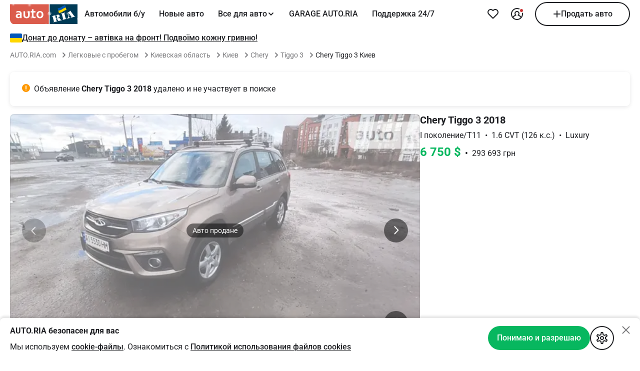

--- FILE ---
content_type: text/html; charset=utf-8
request_url: https://auto.ria.com/auto_chery_tiggo-3_35787479.html?utm_source=ria.com&utm_medium=feed&utm_campaign=catalogpage_marka&utm_term=bu_vin_verified&r_audience=partners_buyers&r_source=ria.com&r_medium=feed&r_campaign=catalogpage_marka&r_options=bu_vin_verified
body_size: 39761
content:
<!DOCTYPE html>
<html lang="ru" device="desktop">
<head>
    <!--headTags-->
<meta charset="utf-8">
<meta name="viewport" content="width=device-width, initial-scale=1.0, minimum-scale=1.0">
<title>AUTO.RIA – Продам Чери Тигго 3 2018 (AI5530HM) газ 1.6 внедорожник &#x2F; кроссовер бу у Киеве, цена 6750 $ LVVDB21B5JD023698</title>
<link rel="preconnect" href="https://login.ria.com">
<link rel="preconnect" href="https://chat.ria.com">
<link rel="preconnect" href="https://ui.ria.com">
<link rel="preconnect" href="https://css.riastatic.com">
<link rel="preconnect" href="https://cdn.riastatic.com">
<link rel="preconnect" href="https://cdn0.riastatic.com">
<link rel="preconnect" href="https://cdn1.riastatic.com">
<link rel="preconnect" href="https://cdn2.riastatic.com">
<link rel="preconnect" href="https://cdn3.riastatic.com">
<link rel="preconnect" href="https://cdn4.riastatic.com">
<link rel="preconnect" href="https://sentry.ria.com">
<script src="https://securepubads.g.doubleclick.net/tag/js/gpt.js" defer="async"></script>
<link rel="stylesheet" href="/vue3-prod/static/hBRESMqw1768470976851.css">
<link rel="stylesheet" href="/vue3-prod/static/Cd8R3BNq1768470976851.css">
<link rel="stylesheet" href="/vue3-prod/static/BmDlHWlI1768470976851.css">
<link rel="stylesheet" href="/vue3-prod/static/Czn42M5i1768470976851.css">
<link rel="stylesheet" href="/vue3-prod/static/D3yHC2mL1768470976851.css">
<link rel="stylesheet" href="/vue3-prod/static/Do4YbvZp1768470976851.css">
<link rel="stylesheet" href="/vue3-prod/static/DRalzraT1768470976851.css">
<link rel="stylesheet" href="/vue3-prod/static/mHsuKN0y1768470976851.css">
<link rel="stylesheet" href="/vue3-prod/static/D4d7cMiw1768470976851.css">
<link rel="stylesheet" href="/vue3-prod/static/D_TbsH7q1768470976851.css">
<link rel="stylesheet" href="/vue3-prod/static/CLzwxvfj1768470976851.css">
<link rel="stylesheet" href="/vue3-prod/static/D2cY2b1h1768470976851.css">
<link rel="stylesheet" href="/vue3-prod/static/CfTkiWUS1768470976851.css">
<link rel="stylesheet" href="/vue3-prod/static/VYEJ9mKd1768470976851.css">
<link rel="stylesheet" href="/vue3-prod/static/D6Y7OOiy1768470976851.css">
<link rel="stylesheet" href="/vue3-prod/static/DfMoj-J71768470976851.css">
<link rel="stylesheet" href="/vue3-prod/static/C1M9KNtY1768470976851.css">
<link rel="stylesheet" href="/vue3-prod/static/qjBcc3sn1768470976851.css">
<link rel="stylesheet" href="/vue3-prod/static/Bonhw3X61768470976851.css">
<link rel="stylesheet" href="/vue3-prod/static/CodKp86n1768470976851.css">
<link rel="stylesheet" crossorigin href="/vue3-prod/static/3tEJHgXR1768470976851.css">
<style>
        @font-face{
            font-family: 'Roboto2';
            font-style: normal;
            font-weight: 400;
            font-display: swap;
            src: url('/fonts/roboto-regular.woff2') format('woff2');
        }

        @font-face{
            font-family: 'Roboto2';
            font-style: normal;
            font-weight: 500;
            font-display: swap;
            src: url('/fonts/roboto-medium.woff2') format('woff2');
        }

        @font-face{
            font-family: 'Roboto2';
            font-style: normal;
            font-weight: 700;
            font-display: swap;
            src: url('/fonts/roboto-bold.woff2') format('woff2');
        }
    </style>
<link rel="preload" href="/fonts/roboto-regular.woff2" as="font" type="font/woff2" crossorigin>
<link rel="preload" href="/fonts/roboto-medium.woff2" as="font" type="font/woff2" crossorigin>
<link rel="preload" href="/fonts/roboto-bold.woff2" as="font" type="font/woff2" crossorigin>
<link rel="modulepreload" crossorigin href="/vue3-prod/static/D0sFilQl1768470976851.js">
<link rel="modulepreload" crossorigin href="/vue3-prod/static/DDiE5b-W1768470976851.js">
<link rel="modulepreload" crossorigin href="/vue3-prod/static/RRmYglvB1768470976851.js">
<link rel="modulepreload" crossorigin href="/vue3-prod/static/QG2Zjfsz1768470976851.js">
<link rel="modulepreload" crossorigin href="/vue3-prod/static/fZRbN39J1768470976851.js">
<link rel="modulepreload" crossorigin href="/vue3-prod/static/DzEfamBO1768470976851.js">
<link rel="modulepreload" crossorigin href="/vue3-prod/static/BA6iXjDB1768470976851.js">
<link rel="modulepreload" crossorigin href="/vue3-prod/static/DWAk2SRp1768470976851.js">
<link rel="modulepreload" crossorigin href="/vue3-prod/static/CzcerBHt1768470976851.js">
<link rel="modulepreload" crossorigin href="/vue3-prod/static/CqXBkY4k1768470976851.js">
<link rel="modulepreload" crossorigin href="/vue3-prod/static/PeOQJJkj1768470976851.js">
<link rel="modulepreload" crossorigin href="/vue3-prod/static/EIjtwQy91768470976851.js">
<link rel="modulepreload" crossorigin href="/vue3-prod/static/BW4u-HVa1768470976851.js">
<link rel="modulepreload" crossorigin href="/vue3-prod/static/BeO1NxZq1768470976851.js">
<link rel="modulepreload" crossorigin href="/vue3-prod/static/YeN-pf7N1768470976851.js">
<link rel="modulepreload" crossorigin href="/vue3-prod/static/8FZKIm2A1768470976851.js">
<link rel="modulepreload" crossorigin href="/vue3-prod/static/BEG7B2sO1768470976851.js">
<link rel="modulepreload" crossorigin href="/vue3-prod/static/fbmHfobl1768470976851.js">
<link rel="modulepreload" crossorigin href="/vue3-prod/static/D7R5f_wP1768470976851.js">
<link rel="modulepreload" crossorigin href="/vue3-prod/static/BCF0e0Fk1768470976851.js">
<link rel="modulepreload" crossorigin href="/vue3-prod/static/DERRmLOu1768470976851.js">
<link rel="modulepreload" crossorigin href="/vue3-prod/static/CXZdUgi41768470976851.js">
<link rel="modulepreload" crossorigin href="/vue3-prod/static/CnCaRlx41768470976851.js">
<link rel="modulepreload" crossorigin href="/vue3-prod/static/C7mKHyn-1768470976851.js">
<link rel="modulepreload" crossorigin href="/vue3-prod/static/CovjT8F61768470976851.js">
<link rel="modulepreload" crossorigin href="/vue3-prod/static/B1hNak121768470976851.js">
<link rel="modulepreload" crossorigin href="/vue3-prod/static/BTS4oOQh1768470976851.js">
<link rel="modulepreload" crossorigin href="/vue3-prod/static/BX0oepQE1768470976851.js">
<link rel="modulepreload" crossorigin href="/vue3-prod/static/PfgkGT1z1768470976851.js">
<link rel="modulepreload" crossorigin href="/vue3-prod/static/7h8CD8hB1768470976851.js">
<link rel="modulepreload" crossorigin href="/vue3-prod/static/DVlUrWJ71768470976851.js">
<link rel="modulepreload" crossorigin href="/vue3-prod/static/qMRXywS41768470976851.js">
<link rel="modulepreload" crossorigin href="/vue3-prod/static/ZYe0VTnb1768470976851.js">
<link rel="modulepreload" crossorigin href="/vue3-prod/static/CXgn7rrS1768470976851.js">
<link rel="modulepreload" crossorigin href="/vue3-prod/static/D3EUl1tR1768470976851.js">
<link rel="modulepreload" crossorigin href="/vue3-prod/static/DecpUbuN1768470976851.js">
<link rel="modulepreload" crossorigin href="/vue3-prod/static/BrzCsOk51768470976851.js">
<link rel="modulepreload" crossorigin href="/vue3-prod/static/BAhGfnPs1768470976851.js">
<link rel="modulepreload" crossorigin href="/vue3-prod/static/Dg7WlTmt1768470976851.js">
<link rel="modulepreload" crossorigin href="/vue3-prod/static/CVJbd1Yn1768470976851.js">
<link rel="modulepreload" crossorigin href="/vue3-prod/static/RdNtQXAE1768470976851.js">
<link rel="modulepreload" crossorigin href="/vue3-prod/static/BwJ9NBXB1768470976851.js">
<link rel="modulepreload" crossorigin href="/vue3-prod/static/nSesUGTG1768470976851.js">
<link rel="modulepreload" crossorigin href="/vue3-prod/static/hccDDd4g1768470976851.js">
<link rel="modulepreload" crossorigin href="/vue3-prod/static/CRjKO6lX1768470976851.js">
<link rel="modulepreload" crossorigin href="/vue3-prod/static/wom0gqom1768470976851.js">
<link rel="modulepreload" crossorigin href="/vue3-prod/static/-Okv3Ekf1768470976851.js">
<link rel="modulepreload" crossorigin href="/vue3-prod/static/Bxzpx_mQ1768470976851.js">
<link rel="modulepreload" crossorigin href="/vue3-prod/static/CuXYIs5V1768470976851.js">
<link rel="modulepreload" crossorigin href="/vue3-prod/static/AomQSVEa1768470976851.js">
<link rel="modulepreload" crossorigin href="/vue3-prod/static/ocDQlv8X1768470976851.js">
<link rel="modulepreload" crossorigin href="/vue3-prod/static/CZ3xX_Io1768470976851.js">
<link rel="modulepreload" crossorigin href="/vue3-prod/static/Bt3DB3561768470976851.js">
<link rel="modulepreload" crossorigin href="/vue3-prod/static/D1dGd5Xp1768470976851.js">
<link rel="modulepreload" crossorigin href="/vue3-prod/static/Dk-fTbEQ1768470976851.js">
<link rel="modulepreload" crossorigin href="/vue3-prod/static/D4afYnfo1768470976851.js">
<link rel="dns-prefetch" href="https://login.ria.com">
<link rel="dns-prefetch" href="https://chat.ria.com">
<link rel="dns-prefetch" href="https://ui.ria.com">
<link rel="dns-prefetch" href="https://css.riastatic.com">
<link rel="dns-prefetch" href="https://cdn.riastatic.com">
<link rel="dns-prefetch" href="https://cdn0.riastatic.com">
<link rel="dns-prefetch" href="https://cdn1.riastatic.com">
<link rel="dns-prefetch" href="https://cdn2.riastatic.com">
<link rel="dns-prefetch" href="https://cdn3.riastatic.com">
<link rel="dns-prefetch" href="https://cdn4.riastatic.com">
<link rel="dns-prefetch" href="https://sentry.ria.com">
<link rel="icon" type="image/x-icon" href="/favicon.ico">
<script>
        window.cacheState = false;
        window.__PINIA__ = {"page":{"path":"/auto_chery_tiggo-3_35787479.html/","structures":{"/auto_chery_tiggo-3_35787479.html/":{"backgroundColor":"inverse","templates":[{"id":"breadcrumbs","margin":{"bottom":24},"type":"GridTemplate","gap":8,"widthType":"full","templates":[{"id":"breadcrumbs0","type":"LinkTemplate","elements":[{"type":"Link","content":"AUTO.RIA.com","typography":"footnote","color":"contrastSecondary","title":"AUTO.RIA — лидер автомобильной интернет-торговли","action":"showWebView","actionData":{"title":"","isLoginRequired":false,"isConfirmPhoneEmailRequired":false},"link":"https://auto.ria.com/","analytic":{"actionClick":"{\"event_id\":964,\"proposal_id\":35787479,\"platform\":1,\"position\":1,\"current_point_action\":\"breadcrumbs_breadcrumbs_showWebView\",\"comment_id\":\"0\",\"current_url\":\"/\",\"button_type\":16,\"position_block\":1,\"zone_id\":3,\"block_type\":2}","actionClickGA":{"event":"log_click_listing","params":[{"key":"log_point","value":"breadcrumbs_breadcrumbs_showWebView"},{"key":"log_type","value":"listing"}]}}},{"margin":{"left":8},"type":"Icon","style":"ic_16_arrow_right","width":16,"height":16,"color":"contrastSecondary"}]},{"id":"breadcrumbs1","type":"LinkTemplate","elements":[{"type":"Link","content":"Легковые с пробегом","typography":"footnote","color":"contrastSecondary","title":"Легковые с пробегом","action":"openSearch","actionData":{"params":{}},"link":"https://auto.ria.com/legkovie/","target":"_self","analytic":{"actionClick":"{\"event_id\":964,\"proposal_id\":35787479,\"platform\":1,\"position\":1,\"current_point_action\":\"breadcrumbs_breadcrumbs_openSearch\",\"comment_id\":\"1\",\"current_url\":\"/legkovie/\",\"button_type\":16,\"position_block\":1,\"zone_id\":3,\"block_type\":2}","actionClickGA":{"event":"log_click_listing","params":[{"key":"log_point","value":"breadcrumbs_breadcrumbs_openSearch"},{"key":"log_type","value":"listing"}]}}},{"margin":{"left":8},"type":"Icon","style":"ic_16_arrow_right","width":16,"height":16,"color":"contrastSecondary"}]},{"id":"breadcrumbs2","type":"LinkTemplate","elements":[{"type":"Link","content":"Киевская область","typography":"footnote","color":"contrastSecondary","title":"Авто в Киевской области","action":"openSearch","actionData":{"params":{}},"link":"https://auto.ria.com/legkovie/state/kiev/","target":"_self","analytic":{"actionClick":"{\"event_id\":964,\"proposal_id\":35787479,\"platform\":1,\"position\":1,\"current_point_action\":\"breadcrumbs_breadcrumbs_openSearch\",\"comment_id\":\"2\",\"current_url\":\"/legkovie/state/kiev/\",\"button_type\":16,\"position_block\":1,\"zone_id\":3,\"block_type\":2}","actionClickGA":{"event":"log_click_listing","params":[{"key":"log_point","value":"breadcrumbs_breadcrumbs_openSearch"},{"key":"log_type","value":"listing"}]}}},{"margin":{"left":8},"type":"Icon","style":"ic_16_arrow_right","width":16,"height":16,"color":"contrastSecondary"}]},{"id":"breadcrumbs3","type":"LinkTemplate","elements":[{"type":"Link","content":"Киев","typography":"footnote","color":"contrastSecondary","title":"Продажа авто в Киеве","action":"openSearch","actionData":{"params":{}},"link":"https://auto.ria.com/legkovie/city/kiev/","target":"_self","analytic":{"actionClick":"{\"event_id\":964,\"proposal_id\":35787479,\"platform\":1,\"position\":1,\"current_point_action\":\"breadcrumbs_breadcrumbs_openSearch\",\"comment_id\":\"3\",\"current_url\":\"/legkovie/city/kiev/\",\"button_type\":16,\"position_block\":1,\"zone_id\":3,\"block_type\":2}","actionClickGA":{"event":"log_click_listing","params":[{"key":"log_point","value":"breadcrumbs_breadcrumbs_openSearch"},{"key":"log_type","value":"listing"}]}}},{"margin":{"left":8},"type":"Icon","style":"ic_16_arrow_right","width":16,"height":16,"color":"contrastSecondary"}]},{"id":"breadcrumbs4","type":"LinkTemplate","elements":[{"type":"Link","content":"Chery","typography":"footnote","color":"contrastSecondary","title":"Продажа Chery","action":"openSearch","actionData":{"params":{}},"link":"https://auto.ria.com/car/chery/city/kiev/","target":"_self","analytic":{"actionClick":"{\"event_id\":964,\"proposal_id\":35787479,\"platform\":1,\"position\":1,\"current_point_action\":\"breadcrumbs_breadcrumbs_openSearch\",\"comment_id\":\"4\",\"current_url\":\"/car/chery/city/kiev/\",\"button_type\":16,\"position_block\":1,\"zone_id\":3,\"block_type\":2}","actionClickGA":{"event":"log_click_listing","params":[{"key":"log_point","value":"breadcrumbs_breadcrumbs_openSearch"},{"key":"log_type","value":"listing"}]}}},{"margin":{"left":8},"type":"Icon","style":"ic_16_arrow_right","width":16,"height":16,"color":"contrastSecondary"}]},{"id":"breadcrumbs5","type":"LinkTemplate","elements":[{"type":"Link","content":"Tiggo 3","typography":"footnote","color":"contrastSecondary","title":"Продажа Chery Tiggo 3","action":"openSearch","actionData":{"params":{}},"link":"https://auto.ria.com/car/chery/tiggo-3/city/kiev/","target":"_self","analytic":{"actionClick":"{\"event_id\":964,\"proposal_id\":35787479,\"platform\":1,\"position\":1,\"current_point_action\":\"breadcrumbs_breadcrumbs_openSearch\",\"comment_id\":\"5\",\"current_url\":\"/car/chery/tiggo-3/city/kiev/\",\"button_type\":16,\"position_block\":1,\"zone_id\":3,\"block_type\":2}","actionClickGA":{"event":"log_click_listing","params":[{"key":"log_point","value":"breadcrumbs_breadcrumbs_openSearch"},{"key":"log_type","value":"listing"}]}}},{"margin":{"left":8},"type":"Icon","style":"ic_16_arrow_right","width":16,"height":16,"color":"contrastSecondary"}]},{"id":"breadcrumbs6","type":"LinkTemplate","elements":[{"type":"Text","content":"Chery Tiggo 3 Киев","typography":"footnote","color":"contrastPrimary"}]}]},{"id":"bannerStatus","margin":{"top":16,"bottom":16},"padding":{"top":24,"bottom":24,"left":24,"right":24},"type":"WrapperTemplate","style":"elevation","widthType":"full","corner":"medium","templates":[{"id":"bannerStatusRow","type":"RowTemplate","gap":8,"widthType":"full","templates":[{"id":"bannerStatusIcon","type":"IconTextTemplate","elements":[{"margin":{"right":8},"type":"Icon","style":"ic_16_warning_fill","isColor":true,"width":16,"height":16}]},{"id":"bannerStatusText","type":"TextBuilderTemplate","elements":[{"type":"Text","content":"Объявление","typography":"body","color":"contrastPrimary"},{"type":"Text","content":" Chery Tiggo 3 2018 ","typography":"titleS","color":"contrastPrimary"},{"type":"Text","content":"удалено и не участвует в поиске","typography":"body","color":"contrastPrimary"}]}]}]},{"id":"main","type":"RowTemplate","widthType":"full","templates":[{"id":"col","type":"ColumnTemplate","widthType":"full","col":8,"templates":[{"id":"photoSlider","type":"PhotoSliderTemplate","component":{"photoSlider":{"autoId":35787479,"isNotepad":false,"isWithoutPhoto":false,"notepad":{"id":"notepadPhoto","type":"ButtonNotepadTemplate","component":{"notepad":{"isNotepad":false,"inActiveButton":{"id":"notepadPhotoAdd","type":"ButtonIconTemplate","state":"default","style":"elevated","action":"notepad","actionData":{"autoId":35787479,"userId":11793246,"typeId":1},"elements":[{"type":"Icon","style":"ic_24_heart","width":24,"height":24,"color":"contrastPrimary"},{"type":"Text","content":"3","typography":"small","color":"contrastPrimary"}],"analytic":{"actionClick":"{\"event_id\":964,\"proposal_id\":35787479,\"platform\":1,\"position\":3,\"current_point_action\":\"main_col_photoSlider_notepadPhoto_notepadPhotoAdd_notepad\",\"button_type\":12,\"position_block\":1,\"zone_id\":9,\"block_type\":3}","actionClickGA":{"event":"log_click_listing","params":[{"key":"log_point","value":"main_col_photoSlider_notepadPhoto_notepadPhotoAdd_notepad"},{"key":"log_type","value":"listing"}]}}},"activeButton":{"id":"notepadPhotoRemove","type":"ButtonIconTemplate","state":"default","style":"elevated","action":"notepad","actionData":{"autoId":35787479,"userId":11793246,"typeId":1},"elements":[{"type":"Icon","style":"ic_24_heart_fill","width":24,"height":24,"color":"brand"},{"type":"Text","content":"4","typography":"small","color":"contrastPrimary"}],"analytic":{"actionClick":"{\"event_id\":964,\"proposal_id\":35787479,\"platform\":1,\"position\":3,\"current_point_action\":\"main_col_photoSlider_notepadPhoto_notepadPhotoRemove_notepad\",\"button_type\":12,\"position_block\":1,\"zone_id\":9,\"block_type\":3}","actionClickGA":{"event":"log_click_listing","params":[{"key":"log_point","value":"main_col_photoSlider_notepadPhoto_notepadPhotoRemove_notepad"},{"key":"log_type","value":"listing"}]}}}}},"action":"notepad","actionData":{"autoId":35787479,"userId":11793246,"typeId":1},"templates":[{"id":"notepadPhotoAddMain","type":"ButtonIconTemplate","state":"default","style":"elevated","action":"notepad","actionData":{"autoId":35787479,"userId":11793246,"typeId":1},"elements":[{"type":"Icon","style":"ic_24_heart","width":24,"height":24,"color":"contrastPrimary"},{"type":"Text","content":"3","typography":"small","color":"contrastPrimary"}],"analytic":{"actionClick":"{\"event_id\":964,\"proposal_id\":35787479,\"platform\":1,\"position\":3,\"current_point_action\":\"main_col_photoSlider_notepadPhoto_notepadPhotoAddMain_notepad\",\"button_type\":12,\"position_block\":1,\"zone_id\":7,\"block_type\":1}","actionClickGA":{"event":"log_click_listing","params":[{"key":"log_point","value":"main_col_photoSlider_notepadPhoto_notepadPhotoAddMain_notepad"},{"key":"log_type","value":"listing"}]}}}],"analytic":{"actionClick":"{\"event_id\":964,\"proposal_id\":35787479,\"platform\":1,\"position\":3,\"current_point_action\":\"main_col_photoSlider_notepadPhoto_notepad\",\"button_type\":13,\"position_block\":1,\"zone_id\":6,\"block_type\":3}","actionClickGA":{"event":"log_click_listing","params":[{"key":"log_point","value":"main_col_photoSlider_notepadPhoto_notepad"},{"key":"log_type","value":"listing"}]}}},"title":"Авто продане","callToAction":{"buttons":[{"id":"autoPhone","type":"ButtonMainTemplate","state":"default","style":"conversion","widthType":"content","action":"showBottomPopUp","actionData":{"blockId":"autoPhone","popUpId":"autoPhone","isLoginRequired":false,"isConfirmPhoneEmailRequired":false,"autoId":35787479,"data":[["userId","undefined"],["phoneId","undefined"],["title","Chery Tiggo 3 2018"],["isCheckedVin",""],["companyId",""],["companyEng",""],["avatar",""],["userName","Имя не указано"],["isCardPayer",""],["dia",""],["isOnline",""],["isCompany",""],["workTime",""],["srcAnalytic","main_col_photoSlider_autoPhone_showBottomPopUp"]],"params":{"userId":"undefined","phoneId":"undefined","title":"Chery Tiggo 3 2018","isCheckedVin":"","companyId":"","companyEng":"","avatar":"","userName":"Имя не указано","isCardPayer":"","dia":"","isOnline":"","isCompany":"","workTime":""}},"elements":[{"margin":{"right":8},"type":"Icon","style":"ic_16_phone","width":16,"height":16,"color":"staticWhite"},{"type":"Text","content":"Позвонить","typography":"action","color":"staticWhite"}],"analytic":{"actionClick":"{\"event_id\":964,\"proposal_id\":35787479,\"platform\":1,\"position\":3,\"current_point_action\":\"main_col_photoSlider_autoPhone_showBottomPopUp\",\"button_type\":1,\"position_block\":1,\"zone_id\":8,\"block_type\":3}","actionClickGA":{"event":"log_click_listing","params":[{"key":"log_point","value":"main_col_photoSlider_autoPhone_showBottomPopUp"},{"key":"log_type","value":"listing"}]}}}],"title":"Понравилось авто?","description":"Свяжитесь с продавцом"}}},"elements":[{"type":"Image","imageType":"webp","isPanorama":false,"id":"529876042","src":"https://cdn2.riastatic.com/photosnew/auto/photo/chery_tiggo-3__529876042fx.webp","formats":{"small":"https://cdn2.riastatic.com/photosnew/auto/photo/chery_tiggo-3__529876042bx.webp","middle":"https://cdn2.riastatic.com/photosnew/auto/photo/chery_tiggo-3__529876042fx.webp","large":"https://cdn2.riastatic.com/photosnew/auto/photo/chery_tiggo-3__529876042hd.webp","fullHD":"https://cdn2.riastatic.com/photosnew/auto/photo/chery_tiggo-3__529876042fhd.webp"},"title":"Внедорожник / Кроссовер Chery Tiggo 3 2018 в Киеве фото","alt":"Внедорожник / Кроссовер Chery Tiggo 3 2018 в Киеве","widthType":"full","loading":"eager"},{"type":"Image","imageType":"webp","isPanorama":false,"id":"540261811","src":"https://cdn1.riastatic.com/photosnew/auto/photo/chery_tiggo-3__540261811fx.webp","formats":{"small":"https://cdn1.riastatic.com/photosnew/auto/photo/chery_tiggo-3__540261811bx.webp","middle":"https://cdn1.riastatic.com/photosnew/auto/photo/chery_tiggo-3__540261811fx.webp","large":"https://cdn1.riastatic.com/photosnew/auto/photo/chery_tiggo-3__540261811hd.webp","fullHD":"https://cdn1.riastatic.com/photosnew/auto/photo/chery_tiggo-3__540261811fhd.webp"},"title":"Внедорожник / Кроссовер Chery Tiggo 3 2018 в Киеве фото 2","alt":"Внедорожник / Кроссовер Chery Tiggo 3 2018 в Киеве","widthType":"full"},{"type":"Image","imageType":"webp","isPanorama":false,"id":"540261812","src":"https://cdn2.riastatic.com/photosnew/auto/photo/chery_tiggo-3__540261812fx.webp","formats":{"small":"https://cdn2.riastatic.com/photosnew/auto/photo/chery_tiggo-3__540261812bx.webp","middle":"https://cdn2.riastatic.com/photosnew/auto/photo/chery_tiggo-3__540261812fx.webp","large":"https://cdn2.riastatic.com/photosnew/auto/photo/chery_tiggo-3__540261812hd.webp","fullHD":"https://cdn2.riastatic.com/photosnew/auto/photo/chery_tiggo-3__540261812fhd.webp"},"title":"Внедорожник / Кроссовер Chery Tiggo 3 2018 в Киеве фото 3","alt":"Внедорожник / Кроссовер Chery Tiggo 3 2018 в Киеве","widthType":"full"},{"type":"Image","imageType":"webp","isPanorama":false,"id":"540261813","src":"https://cdn3.riastatic.com/photosnew/auto/photo/chery_tiggo-3__540261813fx.webp","formats":{"small":"https://cdn3.riastatic.com/photosnew/auto/photo/chery_tiggo-3__540261813bx.webp","middle":"https://cdn3.riastatic.com/photosnew/auto/photo/chery_tiggo-3__540261813fx.webp","large":"https://cdn3.riastatic.com/photosnew/auto/photo/chery_tiggo-3__540261813hd.webp","fullHD":"https://cdn3.riastatic.com/photosnew/auto/photo/chery_tiggo-3__540261813fhd.webp"},"title":"Внедорожник / Кроссовер Chery Tiggo 3 2018 в Киеве фото 4","alt":"Внедорожник / Кроссовер Chery Tiggo 3 2018 в Киеве","widthType":"full"},{"type":"Image","imageType":"webp","isPanorama":false,"id":"540261815","src":"https://cdn0.riastatic.com/photosnew/auto/photo/chery_tiggo-3__540261815fx.webp","formats":{"small":"https://cdn0.riastatic.com/photosnew/auto/photo/chery_tiggo-3__540261815bx.webp","middle":"https://cdn0.riastatic.com/photosnew/auto/photo/chery_tiggo-3__540261815fx.webp","large":"https://cdn0.riastatic.com/photosnew/auto/photo/chery_tiggo-3__540261815hd.webp","fullHD":"https://cdn0.riastatic.com/photosnew/auto/photo/chery_tiggo-3__540261815fhd.webp"},"title":"Внедорожник / Кроссовер Chery Tiggo 3 2018 в Киеве фото 5","alt":"Внедорожник / Кроссовер Chery Tiggo 3 2018 в Киеве","widthType":"full"},{"type":"Image","imageType":"webp","isPanorama":false,"id":"540261816","src":"https://cdn1.riastatic.com/photosnew/auto/photo/chery_tiggo-3__540261816fx.webp","formats":{"small":"https://cdn1.riastatic.com/photosnew/auto/photo/chery_tiggo-3__540261816bx.webp","middle":"https://cdn1.riastatic.com/photosnew/auto/photo/chery_tiggo-3__540261816fx.webp","large":"https://cdn1.riastatic.com/photosnew/auto/photo/chery_tiggo-3__540261816hd.webp","fullHD":"https://cdn1.riastatic.com/photosnew/auto/photo/chery_tiggo-3__540261816fhd.webp"},"title":"Внедорожник / Кроссовер Chery Tiggo 3 2018 в Киеве фото 6","alt":"Внедорожник / Кроссовер Chery Tiggo 3 2018 в Киеве","widthType":"full"},{"type":"Image","imageType":"webp","isPanorama":false,"id":"540261818","src":"https://cdn3.riastatic.com/photosnew/auto/photo/chery_tiggo-3__540261818fx.webp","formats":{"small":"https://cdn3.riastatic.com/photosnew/auto/photo/chery_tiggo-3__540261818bx.webp","middle":"https://cdn3.riastatic.com/photosnew/auto/photo/chery_tiggo-3__540261818fx.webp","large":"https://cdn3.riastatic.com/photosnew/auto/photo/chery_tiggo-3__540261818hd.webp","fullHD":"https://cdn3.riastatic.com/photosnew/auto/photo/chery_tiggo-3__540261818fhd.webp"},"title":"Внедорожник / Кроссовер Chery Tiggo 3 2018 в Киеве фото 7","alt":"Внедорожник / Кроссовер Chery Tiggo 3 2018 в Киеве","widthType":"full"},{"type":"Image","imageType":"webp","isPanorama":false,"id":"540261820","src":"https://cdn0.riastatic.com/photosnew/auto/photo/chery_tiggo-3__540261820fx.webp","formats":{"small":"https://cdn0.riastatic.com/photosnew/auto/photo/chery_tiggo-3__540261820bx.webp","middle":"https://cdn0.riastatic.com/photosnew/auto/photo/chery_tiggo-3__540261820fx.webp","large":"https://cdn0.riastatic.com/photosnew/auto/photo/chery_tiggo-3__540261820hd.webp","fullHD":"https://cdn0.riastatic.com/photosnew/auto/photo/chery_tiggo-3__540261820fhd.webp"},"title":"Внедорожник / Кроссовер Chery Tiggo 3 2018 в Киеве фото 8","alt":"Внедорожник / Кроссовер Chery Tiggo 3 2018 в Киеве","widthType":"full"},{"type":"Image","imageType":"webp","isPanorama":false,"id":"540261821","src":"https://cdn1.riastatic.com/photosnew/auto/photo/chery_tiggo-3__540261821fx.webp","formats":{"small":"https://cdn1.riastatic.com/photosnew/auto/photo/chery_tiggo-3__540261821bx.webp","middle":"https://cdn1.riastatic.com/photosnew/auto/photo/chery_tiggo-3__540261821fx.webp","large":"https://cdn1.riastatic.com/photosnew/auto/photo/chery_tiggo-3__540261821hd.webp","fullHD":"https://cdn1.riastatic.com/photosnew/auto/photo/chery_tiggo-3__540261821fhd.webp"},"title":"Внедорожник / Кроссовер Chery Tiggo 3 2018 в Киеве фото 9","alt":"Внедорожник / Кроссовер Chery Tiggo 3 2018 в Киеве","widthType":"full"},{"type":"Image","imageType":"webp","isPanorama":false,"id":"540261822","src":"https://cdn2.riastatic.com/photosnew/auto/photo/chery_tiggo-3__540261822fx.webp","formats":{"small":"https://cdn2.riastatic.com/photosnew/auto/photo/chery_tiggo-3__540261822bx.webp","middle":"https://cdn2.riastatic.com/photosnew/auto/photo/chery_tiggo-3__540261822fx.webp","large":"https://cdn2.riastatic.com/photosnew/auto/photo/chery_tiggo-3__540261822hd.webp","fullHD":"https://cdn2.riastatic.com/photosnew/auto/photo/chery_tiggo-3__540261822fhd.webp"},"title":"Внедорожник / Кроссовер Chery Tiggo 3 2018 в Киеве фото 10","alt":"Внедорожник / Кроссовер Chery Tiggo 3 2018 в Киеве","widthType":"full"},{"type":"Image","imageType":"webp","isPanorama":false,"id":"540261823","src":"https://cdn3.riastatic.com/photosnew/auto/photo/chery_tiggo-3__540261823fx.webp","formats":{"small":"https://cdn3.riastatic.com/photosnew/auto/photo/chery_tiggo-3__540261823bx.webp","middle":"https://cdn3.riastatic.com/photosnew/auto/photo/chery_tiggo-3__540261823fx.webp","large":"https://cdn3.riastatic.com/photosnew/auto/photo/chery_tiggo-3__540261823hd.webp","fullHD":"https://cdn3.riastatic.com/photosnew/auto/photo/chery_tiggo-3__540261823fhd.webp"},"title":"Внедорожник / Кроссовер Chery Tiggo 3 2018 в Киеве фото 11","alt":"Внедорожник / Кроссовер Chery Tiggo 3 2018 в Киеве","widthType":"full"},{"type":"Image","imageType":"webp","isPanorama":false,"id":"540261824","src":"https://cdn4.riastatic.com/photosnew/auto/photo/chery_tiggo-3__540261824fx.webp","formats":{"small":"https://cdn4.riastatic.com/photosnew/auto/photo/chery_tiggo-3__540261824bx.webp","middle":"https://cdn4.riastatic.com/photosnew/auto/photo/chery_tiggo-3__540261824fx.webp","large":"https://cdn4.riastatic.com/photosnew/auto/photo/chery_tiggo-3__540261824hd.webp","fullHD":"https://cdn4.riastatic.com/photosnew/auto/photo/chery_tiggo-3__540261824fhd.webp"},"title":"Внедорожник / Кроссовер Chery Tiggo 3 2018 в Киеве фото 12","alt":"Внедорожник / Кроссовер Chery Tiggo 3 2018 в Киеве","widthType":"full"},{"type":"Image","imageType":"webp","isPanorama":false,"id":"540261826","src":"https://cdn1.riastatic.com/photosnew/auto/photo/chery_tiggo-3__540261826fx.webp","formats":{"small":"https://cdn1.riastatic.com/photosnew/auto/photo/chery_tiggo-3__540261826bx.webp","middle":"https://cdn1.riastatic.com/photosnew/auto/photo/chery_tiggo-3__540261826fx.webp","large":"https://cdn1.riastatic.com/photosnew/auto/photo/chery_tiggo-3__540261826hd.webp","fullHD":"https://cdn1.riastatic.com/photosnew/auto/photo/chery_tiggo-3__540261826fhd.webp"},"title":"Внедорожник / Кроссовер Chery Tiggo 3 2018 в Киеве фото 13","alt":"Внедорожник / Кроссовер Chery Tiggo 3 2018 в Киеве","widthType":"full"},{"type":"Image","imageType":"webp","isPanorama":false,"id":"540261827","src":"https://cdn2.riastatic.com/photosnew/auto/photo/chery_tiggo-3__540261827fx.webp","formats":{"small":"https://cdn2.riastatic.com/photosnew/auto/photo/chery_tiggo-3__540261827bx.webp","middle":"https://cdn2.riastatic.com/photosnew/auto/photo/chery_tiggo-3__540261827fx.webp","large":"https://cdn2.riastatic.com/photosnew/auto/photo/chery_tiggo-3__540261827hd.webp","fullHD":"https://cdn2.riastatic.com/photosnew/auto/photo/chery_tiggo-3__540261827fhd.webp"},"title":"Внедорожник / Кроссовер Chery Tiggo 3 2018 в Киеве фото 14","alt":"Внедорожник / Кроссовер Chery Tiggo 3 2018 в Киеве","widthType":"full"},{"type":"Image","imageType":"webp","isPanorama":false,"id":"540261828","src":"https://cdn3.riastatic.com/photosnew/auto/photo/chery_tiggo-3__540261828fx.webp","formats":{"small":"https://cdn3.riastatic.com/photosnew/auto/photo/chery_tiggo-3__540261828bx.webp","middle":"https://cdn3.riastatic.com/photosnew/auto/photo/chery_tiggo-3__540261828fx.webp","large":"https://cdn3.riastatic.com/photosnew/auto/photo/chery_tiggo-3__540261828hd.webp","fullHD":"https://cdn3.riastatic.com/photosnew/auto/photo/chery_tiggo-3__540261828fhd.webp"},"title":"Внедорожник / Кроссовер Chery Tiggo 3 2018 в Киеве фото 15","alt":"Внедорожник / Кроссовер Chery Tiggo 3 2018 в Киеве","widthType":"full"},{"type":"Image","imageType":"webp","isPanorama":false,"id":"540261829","src":"https://cdn4.riastatic.com/photosnew/auto/photo/chery_tiggo-3__540261829fx.webp","formats":{"small":"https://cdn4.riastatic.com/photosnew/auto/photo/chery_tiggo-3__540261829bx.webp","middle":"https://cdn4.riastatic.com/photosnew/auto/photo/chery_tiggo-3__540261829fx.webp","large":"https://cdn4.riastatic.com/photosnew/auto/photo/chery_tiggo-3__540261829hd.webp","fullHD":"https://cdn4.riastatic.com/photosnew/auto/photo/chery_tiggo-3__540261829fhd.webp"},"title":"Внедорожник / Кроссовер Chery Tiggo 3 2018 в Киеве фото 16","alt":"Внедорожник / Кроссовер Chery Tiggo 3 2018 в Киеве","widthType":"full"},{"type":"Image","imageType":"webp","isPanorama":false,"id":"540261830","src":"https://cdn0.riastatic.com/photosnew/auto/photo/chery_tiggo-3__540261830fx.webp","formats":{"small":"https://cdn0.riastatic.com/photosnew/auto/photo/chery_tiggo-3__540261830bx.webp","middle":"https://cdn0.riastatic.com/photosnew/auto/photo/chery_tiggo-3__540261830fx.webp","large":"https://cdn0.riastatic.com/photosnew/auto/photo/chery_tiggo-3__540261830hd.webp","fullHD":"https://cdn0.riastatic.com/photosnew/auto/photo/chery_tiggo-3__540261830fhd.webp"},"title":"Внедорожник / Кроссовер Chery Tiggo 3 2018 в Киеве фото 17","alt":"Внедорожник / Кроссовер Chery Tiggo 3 2018 в Киеве","widthType":"full"},{"type":"Image","imageType":"webp","isPanorama":false,"id":"540261831","src":"https://cdn1.riastatic.com/photosnew/auto/photo/chery_tiggo-3__540261831fx.webp","formats":{"small":"https://cdn1.riastatic.com/photosnew/auto/photo/chery_tiggo-3__540261831bx.webp","middle":"https://cdn1.riastatic.com/photosnew/auto/photo/chery_tiggo-3__540261831fx.webp","large":"https://cdn1.riastatic.com/photosnew/auto/photo/chery_tiggo-3__540261831hd.webp","fullHD":"https://cdn1.riastatic.com/photosnew/auto/photo/chery_tiggo-3__540261831fhd.webp"},"title":"Внедорожник / Кроссовер Chery Tiggo 3 2018 в Киеве фото 18","alt":"Внедорожник / Кроссовер Chery Tiggo 3 2018 в Киеве","widthType":"full"},{"type":"Image","imageType":"webp","isPanorama":false,"id":"540261832","src":"https://cdn2.riastatic.com/photosnew/auto/photo/chery_tiggo-3__540261832fx.webp","formats":{"small":"https://cdn2.riastatic.com/photosnew/auto/photo/chery_tiggo-3__540261832bx.webp","middle":"https://cdn2.riastatic.com/photosnew/auto/photo/chery_tiggo-3__540261832fx.webp","large":"https://cdn2.riastatic.com/photosnew/auto/photo/chery_tiggo-3__540261832hd.webp","fullHD":"https://cdn2.riastatic.com/photosnew/auto/photo/chery_tiggo-3__540261832fhd.webp"},"title":"Внедорожник / Кроссовер Chery Tiggo 3 2018 в Киеве фото 19","alt":"Внедорожник / Кроссовер Chery Tiggo 3 2018 в Киеве","widthType":"full"},{"type":"Image","imageType":"webp","isPanorama":false,"id":"540261833","src":"https://cdn3.riastatic.com/photosnew/auto/photo/chery_tiggo-3__540261833fx.webp","formats":{"small":"https://cdn3.riastatic.com/photosnew/auto/photo/chery_tiggo-3__540261833bx.webp","middle":"https://cdn3.riastatic.com/photosnew/auto/photo/chery_tiggo-3__540261833fx.webp","large":"https://cdn3.riastatic.com/photosnew/auto/photo/chery_tiggo-3__540261833hd.webp","fullHD":"https://cdn3.riastatic.com/photosnew/auto/photo/chery_tiggo-3__540261833fhd.webp"},"title":"Внедорожник / Кроссовер Chery Tiggo 3 2018 в Киеве фото 20","alt":"Внедорожник / Кроссовер Chery Tiggo 3 2018 в Киеве","widthType":"full"},{"type":"Image","imageType":"webp","isPanorama":false,"id":"540261834","src":"https://cdn4.riastatic.com/photosnew/auto/photo/chery_tiggo-3__540261834fx.webp","formats":{"small":"https://cdn4.riastatic.com/photosnew/auto/photo/chery_tiggo-3__540261834bx.webp","middle":"https://cdn4.riastatic.com/photosnew/auto/photo/chery_tiggo-3__540261834fx.webp","large":"https://cdn4.riastatic.com/photosnew/auto/photo/chery_tiggo-3__540261834hd.webp","fullHD":"https://cdn4.riastatic.com/photosnew/auto/photo/chery_tiggo-3__540261834fhd.webp"},"title":"Внедорожник / Кроссовер Chery Tiggo 3 2018 в Киеве фото 21","alt":"Внедорожник / Кроссовер Chery Tiggo 3 2018 в Киеве","widthType":"full"},{"type":"Image","imageType":"webp","isPanorama":false,"id":"540261835","src":"https://cdn0.riastatic.com/photosnew/auto/photo/chery_tiggo-3__540261835fx.webp","formats":{"small":"https://cdn0.riastatic.com/photosnew/auto/photo/chery_tiggo-3__540261835bx.webp","middle":"https://cdn0.riastatic.com/photosnew/auto/photo/chery_tiggo-3__540261835fx.webp","large":"https://cdn0.riastatic.com/photosnew/auto/photo/chery_tiggo-3__540261835hd.webp","fullHD":"https://cdn0.riastatic.com/photosnew/auto/photo/chery_tiggo-3__540261835fhd.webp"},"title":"Внедорожник / Кроссовер Chery Tiggo 3 2018 в Киеве фото 22","alt":"Внедорожник / Кроссовер Chery Tiggo 3 2018 в Киеве","widthType":"full"},{"type":"Image","imageType":"webp","isPanorama":false,"id":"540261836","src":"https://cdn1.riastatic.com/photosnew/auto/photo/chery_tiggo-3__540261836fx.webp","formats":{"small":"https://cdn1.riastatic.com/photosnew/auto/photo/chery_tiggo-3__540261836bx.webp","middle":"https://cdn1.riastatic.com/photosnew/auto/photo/chery_tiggo-3__540261836fx.webp","large":"https://cdn1.riastatic.com/photosnew/auto/photo/chery_tiggo-3__540261836hd.webp","fullHD":"https://cdn1.riastatic.com/photosnew/auto/photo/chery_tiggo-3__540261836fhd.webp"},"title":"Внедорожник / Кроссовер Chery Tiggo 3 2018 в Киеве фото 23","alt":"Внедорожник / Кроссовер Chery Tiggo 3 2018 в Киеве","widthType":"full"},{"type":"Image","imageType":"webp","isPanorama":false,"id":"540261837","src":"https://cdn2.riastatic.com/photosnew/auto/photo/chery_tiggo-3__540261837fx.webp","formats":{"small":"https://cdn2.riastatic.com/photosnew/auto/photo/chery_tiggo-3__540261837bx.webp","middle":"https://cdn2.riastatic.com/photosnew/auto/photo/chery_tiggo-3__540261837fx.webp","large":"https://cdn2.riastatic.com/photosnew/auto/photo/chery_tiggo-3__540261837hd.webp","fullHD":"https://cdn2.riastatic.com/photosnew/auto/photo/chery_tiggo-3__540261837fhd.webp"},"title":"Внедорожник / Кроссовер Chery Tiggo 3 2018 в Киеве фото 24","alt":"Внедорожник / Кроссовер Chery Tiggo 3 2018 в Киеве","widthType":"full"},{"type":"Image","imageType":"webp","isPanorama":false,"id":"529876040","src":"https://cdn0.riastatic.com/photosnew/auto/photo/chery_tiggo-3__529876040fx.webp","formats":{"small":"https://cdn0.riastatic.com/photosnew/auto/photo/chery_tiggo-3__529876040bx.webp","middle":"https://cdn0.riastatic.com/photosnew/auto/photo/chery_tiggo-3__529876040fx.webp","large":"https://cdn0.riastatic.com/photosnew/auto/photo/chery_tiggo-3__529876040hd.webp","fullHD":"https://cdn0.riastatic.com/photosnew/auto/photo/chery_tiggo-3__529876040fhd.webp"},"title":"Внедорожник / Кроссовер Chery Tiggo 3 2018 в Киеве фото 25","alt":"Внедорожник / Кроссовер Chery Tiggo 3 2018 в Киеве","widthType":"full"},{"type":"Image","imageType":"webp","isPanorama":false,"id":"529876039","src":"https://cdn4.riastatic.com/photosnew/auto/photo/chery_tiggo-3__529876039fx.webp","formats":{"small":"https://cdn4.riastatic.com/photosnew/auto/photo/chery_tiggo-3__529876039bx.webp","middle":"https://cdn4.riastatic.com/photosnew/auto/photo/chery_tiggo-3__529876039fx.webp","large":"https://cdn4.riastatic.com/photosnew/auto/photo/chery_tiggo-3__529876039hd.webp","fullHD":"https://cdn4.riastatic.com/photosnew/auto/photo/chery_tiggo-3__529876039fhd.webp"},"title":"Внедорожник / Кроссовер Chery Tiggo 3 2018 в Киеве фото 26","alt":"Внедорожник / Кроссовер Chery Tiggo 3 2018 в Киеве","widthType":"full"},{"type":"Image","imageType":"webp","isPanorama":false,"id":"529876041","src":"https://cdn1.riastatic.com/photosnew/auto/photo/chery_tiggo-3__529876041fx.webp","formats":{"small":"https://cdn1.riastatic.com/photosnew/auto/photo/chery_tiggo-3__529876041bx.webp","middle":"https://cdn1.riastatic.com/photosnew/auto/photo/chery_tiggo-3__529876041fx.webp","large":"https://cdn1.riastatic.com/photosnew/auto/photo/chery_tiggo-3__529876041hd.webp","fullHD":"https://cdn1.riastatic.com/photosnew/auto/photo/chery_tiggo-3__529876041fhd.webp"},"title":"Внедорожник / Кроссовер Chery Tiggo 3 2018 в Киеве фото 27","alt":"Внедорожник / Кроссовер Chery Tiggo 3 2018 в Киеве","widthType":"full"}],"analyticNative":{"interactionWithPhoto":{"actionClick":"{\"event_id\":964,\"proposal_id\":35787479,\"platform\":1,\"position\":3,\"item_type\":1,\"current_point_action\":\"interaction_with_photo\"}"}}},{"id":"basicInfo","margin":{"top":24},"type":"ColumnTemplate","widthType":"full","templates":[{"id":"basicInfoTitle","type":"TextTemplate","widthType":"content","elements":[{"type":"Text","content":"Chery Tiggo 3 2018","typography":"titleL","color":"contrastPrimary","tag":"H1"}]},{"id":"basicInfoGenerationBase","margin":{"top":8},"type":"TextBuilderTemplate","elements":[{"type":"Text","content":"I поколение/T11  •  ","typography":"titleS","color":"contrastPrimary"},{"type":"Text","content":"1.6 CVT (126 к.с.)  •  ","typography":"body","color":"contrastPrimary"},{"type":"Text","content":"Luxury","typography":"body","color":"contrastPrimary"}]},{"id":"basicInfoPriceRow","margin":{"top":16},"type":"RowTemplate","gap":1,"widthType":"content","templates":[{"id":"basicInfoPriceWrapText","type":"ColumnTemplate","widthType":"content","templates":[{"id":"basicInfoPrice","isClientRerender":true,"type":"TextBuilderTemplate","widthType":"content","elements":[{"type":"Text","content":"6 750 $","typography":"titleL","color":"green","tag":"strong"},{"type":"Text","content":"  •  ","typography":"titleS","color":"contrastPrimary"},{"type":"Text","content":"293 693 грн","typography":"body","color":"contrastPrimary"},{"type":"Text","content":"  •  ","typography":"titleS","color":"contrastPrimary"}]}]},{"id":"basicInfoPriceGhost","type":"ButtonGhostTemplate","state":"default","sizeStr":"small","widthType":"content","elements":[{"type":"Text","content":"Средняя цена","typography":"underlineAction","color":"contrastPrimary"},{"type":"Icon","style":"ic_16_chart","width":16,"height":16,"color":"contrastPrimary"}],"action":"showBottomPopUp","actionData":{"blockId":"averagePrice","popUpId":"averagePrice","isLoginRequired":false,"isConfirmPhoneEmailRequired":false,"autoId":35787479,"data":[["averagePrice","7917"],["srcAnalytic","main_col_basicInfo_basicInfoPriceRow_basicInfoPriceGhost_showBottomPopUp"]],"params":{"averagePrice":7917}},"analytic":{"actionClick":"{\"event_id\":964,\"proposal_id\":35787479,\"platform\":1,\"position\":3,\"current_point_action\":\"main_col_basicInfo_basicInfoPriceRow_basicInfoPriceGhost_showBottomPopUp\",\"button_type\":4,\"position_block\":2,\"zone_id\":5,\"block_type\":1}","actionClickGA":{"event":"log_click_listing","params":[{"key":"log_point","value":"main_col_basicInfo_basicInfoPriceRow_basicInfoPriceGhost_showBottomPopUp"},{"key":"log_type","value":"listing"}]}}}]},{"id":"basicInfoTableMainInfo","margin":{"top":16},"type":"ColumnTemplate","widthType":"full","templates":[{"id":"basicInfoTableMainInfoInfo","type":"RowTemplate","gap":24,"widthType":"full","templates":[{"id":"basicInfoTableMainInfo0","type":"IconTextTemplate","rowCount":1,"elements":[{"margin":{"right":8},"type":"Icon","style":"ic_16_speedometer","width":16,"height":16,"color":"contrastPrimary"},{"type":"Text","content":"159 тыс. км","typography":"body","color":"contrastPrimary"}]},{"id":"basicInfoTableMainInfo1","type":"IconTextTemplate","rowCount":1,"elements":[{"margin":{"right":8},"type":"Icon","style":"ic_16_automat","width":16,"height":16,"color":"contrastPrimary"},{"type":"Text","content":"Вариатор","typography":"body","color":"contrastPrimary"}]},{"id":"basicInfoTableMainInfo2","type":"IconTextTemplate","rowCount":1,"elements":[{"margin":{"right":8},"type":"Icon","style":"ic_16_fuel","width":16,"height":16,"color":"contrastPrimary"},{"type":"Text","content":"Газ, 1.6 л","typography":"body","color":"contrastPrimary"}]}]},{"id":"basicInfoTableMainInfoGeo","margin":{"top":16},"type":"TextTemplate","elements":[{"type":"Text","content":"UA, Киевская обл., Киев, 10010","typography":"body","color":"contrastPrimary"}]}]}]},{"id":"badges","margin":{"top":24},"type":"GridTemplate","gap":8,"widthType":"full","templates":[{"id":"badgesPlateNumber","type":"CarNumberTemplate","elements":[{"type":"Text","content":"AI 5530 HM","typography":"body","color":"staticBlack"}]},{"id":"badgesVinGrid","type":"GridTemplate","widthType":"content","templates":[{"id":"badgesVin","type":"BadgeTemplate","sizeStr":"medium","style":"contrast","backgroundColor":"contrastPrimary","elements":[{"type":"Icon","style":"ic_16_verifiedcar_fill","width":16,"height":16,"color":"inverse"},{"type":"Text","content":"LVVDB21B5JD023698","typography":"badge","color":"inverse"}]},{"id":"badgesCopyvin","type":"IconTextTemplate","elements":[{"margin":{"top":2,"left":6,"right":14},"type":"Icon","style":"ic_16_copy","width":16,"height":16,"color":"contrastPrimary","action":"copyAndShowBottomPopUp","actionData":{"autoId":35787479,"blockId":"copyVin","copy":"LVVDB21B5JD023698","data":[["checkDate","01.11.2025"],["isCheckedVin","1"],["vin","LVVDB21B5JD023698"],["isAvailableAutoTruth","false"],["srcAnalytic","main_col_badges_badgesVinGrid_badgesCopyvin_copyAndShowBottomPopUp"]],"params":{"checkDate":"01.11.2025","isCheckedVin":1,"vin":"LVVDB21B5JD023698","isAvailableAutoTruth":false}},"analytic":{"actionClick":"{\"event_id\":964,\"proposal_id\":35787479,\"platform\":1,\"position\":3,\"current_point_action\":\"main_col_badges_badgesVinGrid_badgesCopyvin_copyAndShowBottomPopUp\",\"button_type\":2,\"position_block\":1,\"zone_id\":6,\"block_type\":2}","actionClickGA":{"event":"log_click_listing","params":[{"key":"log_point","value":"main_col_badges_badgesVinGrid_badgesCopyvin_copyAndShowBottomPopUp"},{"key":"log_type","value":"listing"}]}}}]}]}]},{"id":"advertStatistic","margin":{"top":4},"isClientRerender":true,"type":"GridTemplate","widthType":"full","templates":[{"id":"advertStatisticCol10","margin":{"top":20},"type":"ColumnTemplate","widthType":"full","col":6,"templates":[{"id":"advertStatisticPublicationData","margin":{"right":20},"type":"TextTemplate","elements":[{"type":"Text","content":"Объявление создано 20.09.2024","typography":"body","color":"contrastPrimary"}]}]},{"id":"advertStatisticCol11","margin":{"top":20},"type":"ColumnTemplate","widthType":"full","col":6,"templates":[{"id":"advertStatisticViews","margin":{"right":20},"type":"TextTemplate","elements":[{"type":"Text","content":"Просмотров авто 177","typography":"body","color":"contrastPrimary"}]}]},{"id":"advertStatisticCol12","margin":{"top":20},"type":"ColumnTemplate","widthType":"full","col":6,"templates":[{"id":"advertStatisticNotepad","margin":{"right":20},"type":"TextTemplate","elements":[{"type":"Text","content":"Добавлений в Избранное 3","typography":"body","color":"contrastPrimary"}]}]},{"id":"advertStatisticCol13","margin":{"top":20},"type":"ColumnTemplate","widthType":"full","col":6,"templates":[{"id":"advertStatisticID","margin":{"right":20},"type":"TextBuilderTemplate","elements":[{"type":"Text","content":"ID авто ","typography":"body","color":"contrastPrimary"},{"type":"Text","content":"35787479","typography":"titleS","color":"contrastPrimary"}]}]}]}]},{"id":"side","isFloating":true,"type":"ColumnTemplate","widthType":"full","col":4,"templates":[{"id":"sideTitle","type":"RowTemplate","widthType":"full","templates":[{"id":"sideTitleCol","type":"ColumnTemplate","weight":1,"widthType":"full","templates":[{"id":"sideTitleTitle","type":"TextTemplate","elements":[{"type":"Text","content":"Chery Tiggo 3 2018","typography":"titleM","color":"contrastPrimary"}]},{"id":"sideTitleGeneration","margin":{"top":8},"type":"TextTemplate","elements":[{"type":"Text","content":"I поколение/T11  •  1.6 CVT (126 к.с.)  •  Luxury","typography":"body","color":"contrastPrimary"}]}]}]},{"id":"sidePrice","margin":{"top":8},"isClientRerender":true,"type":"TextBuilderTemplate","elements":[{"type":"Text","content":"6 750 $","typography":"titleL","color":"green","tag":"strong"},{"type":"Text","content":"  •  ","typography":"titleS","color":"contrastPrimary"},{"type":"Text","content":"293 693 грн","typography":"body","color":"contrastPrimary"}]},{"id":"dfpDfpRow","isClientRerender":true,"type":"RowTemplate","widthType":"full","templates":[{"id":"dfpDfp","margin":{"top":16},"type":"DfpTemplate","style":"mediumRectangle","link":"/21727809921/AUTO.RIA_desktop/used_auto_advpage","component":{"dfp":{}},"analytic":{"actionClick":"{\"event_id\":964,\"proposal_id\":35787479,\"platform\":1,\"position\":3,\"current_point_action\":\"main_side_dfpDfpRow_dfpDfp\",\"current_url\":\"/21727809921/AUTO.RIA_desktop/used_auto_advpage\",\"button_type\":222,\"position_block\":1,\"zone_id\":4,\"block_type\":1,\"search_text\":\"DfpTemplate\"}","actionClickGA":{"event":"log_click_listing","params":[{"key":"log_point","value":"main_side_dfpDfpRow_dfpDfp"},{"key":"log_type","value":"listing"}]}}}]}]}]},{"id":"similarAdsColumn","margin":{"top":48},"type":"ColumnTemplate","widthType":"full","templates":[{"id":"similarAdsTitle","type":"TextTemplate","elements":[{"type":"Text","content":"Похожие объявления ","typography":"titleL","color":"contrastPrimary","tag":"H3"}]},{"id":"similarAdsAutos","margin":{"top":24},"type":"SliderTemplate","gap":20,"navigationStyle":"alpha","templates":[{"id":"similarAdsCard37333687","type":"ColumnTemplate","width":400,"widthType":"custom","action":"openAuto","actionData":{"autoId":37333687},"link":"https://auto.ria.com/auto_chery_tiggo-3_37333687.html","templates":[{"id":"similarAdsCard37333687Img","type":"ProductCardTemplate","component":{"productCard":{"active":true,"badgesAlign":"bottom"}},"elements":[{"type":"Image","imageType":"webp","isPanorama":false,"src":"https://cdn2.riastatic.com/photosnew/auto/photo/chery_tiggo-3__572080972fx.webp","corner":"medium","title":"Chery Tiggo 3 2017","alt":"Chery Tiggo 3 2017","widthType":"full","aspectRatio":"ratio4x3"}]},{"id":"similarAdsCard37333687Title","margin":{"top":16},"type":"TextTemplate","rowCount":1,"elements":[{"type":"Text","content":"Chery Tiggo 3 2017","typography":"titleM","color":"contrastPrimary"}]},{"id":"similarAdsCard37333687SubTitle","margin":{"top":8},"type":"TextTemplate","rowCount":1,"elements":[{"type":"Text","content":"I поколение/T11  •  1.6 CVT (126 к.с.)  •  Comfort","typography":"body","color":"contrastPrimary"}]},{"id":"similarAdsCard37333687Price","margin":{"top":8},"type":"TextTemplate","elements":[{"type":"Text","content":"6 500 $","typography":"titleM","color":"contrastPrimary"}]}],"analytic":{"actionClick":"{\"event_id\":964,\"proposal_id\":35787479,\"platform\":1,\"position\":4,\"current_point_action\":\"similarAdsColumn_similarAdsAutos_similarAdsCard_openAuto\",\"comment_id\":\"37333687\",\"current_url\":\"/auto_chery_tiggo-3_37333687.html\",\"button_type\":11,\"position_block\":1,\"zone_id\":3,\"block_type\":1}","actionClickGA":{"event":"log_click_listing","params":[{"key":"log_point","value":"similarAdsColumn_similarAdsAutos_similarAdsCard_openAuto"},{"key":"log_type","value":"listing"}]},"actionView":"{\"event_id\":964,\"proposal_id\":35787479,\"platform\":1,\"position\":4,\"current_point_action\":\"similarAdsColumn_similarAdsAutos_similarAdsCard_openAuto\",\"comment_id\":\"37333687\",\"current_url\":\"/auto_chery_tiggo-3_37333687.html\",\"button_type\":11,\"position_block\":1,\"zone_id\":3,\"block_type\":1,\"request_type\":3}"}},{"id":"similarAdsCard2002065","type":"ColumnTemplate","width":400,"widthType":"custom","action":"openNewAuto","actionData":{"autoId":2002065},"link":"https://auto.ria.com/newauto/auto-citroen-ami-2002065.html","target":"_blank","templates":[{"id":"similarAdsCard2002065Img","type":"ProductCardTemplate","component":{"productCard":{"active":true,"badgesAlign":"bottom"}},"elements":[{"type":"Image","imageType":"webp","isPanorama":false,"src":"https://cdn.riastatic.com/photosnewr/auto/newauto_photos/citroen-ami__1095133-620x465x72.jpg","corner":"medium","title":"Citroen AMI 2024","alt":"Citroen AMI 2024","widthType":"full","aspectRatio":"ratio4x3"}]},{"id":"similarAdsCard2002065Title","margin":{"top":16},"type":"TextTemplate","rowCount":1,"elements":[{"type":"Text","content":"Citroen AMI 2024","typography":"titleM","color":"contrastPrimary"}]},{"id":"similarAdsCard2002065SubTitle","margin":{"top":8},"type":"TextTemplate","rowCount":1,"elements":[{"type":"Text","content":"Ami  •  6 kWh (8 к.с.)","typography":"body","color":"contrastPrimary"}]},{"id":"similarAdsCard2002065Price","margin":{"top":8},"type":"TextTemplate","elements":[{"type":"Text","content":"8 207 $","typography":"titleM","color":"contrastPrimary"}]}],"analytic":{"actionClick":"{\"event_id\":964,\"proposal_id\":35787479,\"platform\":1,\"position\":4,\"current_point_action\":\"similarAdsColumn_similarAdsAutos_similarAdsCard_openNewAuto\",\"comment_id\":\"2002065\",\"current_url\":\"/newauto/auto-citroen-ami-2002065.html\",\"button_type\":11,\"position_block\":2,\"zone_id\":3,\"block_type\":1}","actionClickGA":{"event":"log_click_listing","params":[{"key":"log_point","value":"similarAdsColumn_similarAdsAutos_similarAdsCard_openNewAuto"},{"key":"log_type","value":"listing"}]},"actionView":"{\"event_id\":964,\"proposal_id\":35787479,\"platform\":1,\"position\":4,\"current_point_action\":\"similarAdsColumn_similarAdsAutos_similarAdsCard_openNewAuto\",\"comment_id\":\"2002065\",\"current_url\":\"/newauto/auto-citroen-ami-2002065.html\",\"button_type\":11,\"position_block\":2,\"zone_id\":3,\"block_type\":1,\"request_type\":3}"}},{"id":"similarAdsCard38548128","type":"ColumnTemplate","width":400,"widthType":"custom","action":"openAuto","actionData":{"autoId":38548128},"link":"https://auto.ria.com/auto_chery_tiggo-3_38548128.html","templates":[{"id":"similarAdsCard38548128Img","type":"ProductCardTemplate","component":{"productCard":{"active":true,"badgesAlign":"bottom"}},"elements":[{"type":"Image","imageType":"webp","isPanorama":false,"src":"https://cdn4.riastatic.com/photosnew/auto/photo/chery_tiggo-3__605954899fx.webp","corner":"medium","title":"Chery Tiggo 3 2017","alt":"Chery Tiggo 3 2017","widthType":"full","aspectRatio":"ratio4x3"}]},{"id":"similarAdsCard38548128Title","margin":{"top":16},"type":"TextTemplate","rowCount":1,"elements":[{"type":"Text","content":"Chery Tiggo 3 2017","typography":"titleM","color":"contrastPrimary"}]},{"id":"similarAdsCard38548128SubTitle","margin":{"top":8},"type":"TextTemplate","rowCount":1,"elements":[{"type":"Text","content":"I поколение/T11  •  1.6 CVT (126 к.с.)","typography":"body","color":"contrastPrimary"}]},{"id":"similarAdsCard38548128Price","margin":{"top":8},"type":"TextTemplate","elements":[{"type":"Text","content":"7 500 $","typography":"titleM","color":"contrastPrimary"}]}],"analytic":{"actionClick":"{\"event_id\":964,\"proposal_id\":35787479,\"platform\":1,\"position\":4,\"current_point_action\":\"similarAdsColumn_similarAdsAutos_similarAdsCard_openAuto\",\"comment_id\":\"38548128\",\"current_url\":\"/auto_chery_tiggo-3_38548128.html\",\"button_type\":11,\"position_block\":3,\"zone_id\":3,\"block_type\":1}","actionClickGA":{"event":"log_click_listing","params":[{"key":"log_point","value":"similarAdsColumn_similarAdsAutos_similarAdsCard_openAuto"},{"key":"log_type","value":"listing"}]},"actionView":"{\"event_id\":964,\"proposal_id\":35787479,\"platform\":1,\"position\":4,\"current_point_action\":\"similarAdsColumn_similarAdsAutos_similarAdsCard_openAuto\",\"comment_id\":\"38548128\",\"current_url\":\"/auto_chery_tiggo-3_38548128.html\",\"button_type\":11,\"position_block\":3,\"zone_id\":3,\"block_type\":1,\"request_type\":3}"}},{"id":"similarAdsCard38980278","type":"ColumnTemplate","width":400,"widthType":"custom","action":"openAuto","actionData":{"autoId":38980278},"link":"https://auto.ria.com/auto_chery_tiggo-3_38980278.html","templates":[{"id":"similarAdsCard38980278Img","type":"ProductCardTemplate","component":{"productCard":{"active":true,"badgesAlign":"bottom"}},"elements":[{"type":"Image","imageType":"webp","isPanorama":false,"src":"https://cdn1.riastatic.com/photosnew/auto/photo/chery_tiggo-3__617576946fx.webp","corner":"medium","title":"Chery Tiggo 3 2017","alt":"Chery Tiggo 3 2017","widthType":"full","aspectRatio":"ratio4x3"}]},{"id":"similarAdsCard38980278Title","margin":{"top":16},"type":"TextTemplate","rowCount":1,"elements":[{"type":"Text","content":"Chery Tiggo 3 2017","typography":"titleM","color":"contrastPrimary"}]},{"id":"similarAdsCard38980278SubTitle","margin":{"top":8},"type":"TextTemplate","rowCount":1,"elements":[{"type":"Text","content":"I поколение/T11  •  1.6 МТ (126 к.с.)  •  Comfort","typography":"body","color":"contrastPrimary"}]},{"id":"similarAdsCard38980278Price","margin":{"top":8},"type":"TextTemplate","elements":[{"type":"Text","content":"7 690 $","typography":"titleM","color":"contrastPrimary"}]}],"analytic":{"actionClick":"{\"event_id\":964,\"proposal_id\":35787479,\"platform\":1,\"position\":4,\"current_point_action\":\"similarAdsColumn_similarAdsAutos_similarAdsCard_openAuto\",\"comment_id\":\"38980278\",\"current_url\":\"/auto_chery_tiggo-3_38980278.html\",\"button_type\":11,\"position_block\":4,\"zone_id\":3,\"block_type\":1}","actionClickGA":{"event":"log_click_listing","params":[{"key":"log_point","value":"similarAdsColumn_similarAdsAutos_similarAdsCard_openAuto"},{"key":"log_type","value":"listing"}]},"actionView":"{\"event_id\":964,\"proposal_id\":35787479,\"platform\":1,\"position\":4,\"current_point_action\":\"similarAdsColumn_similarAdsAutos_similarAdsCard_openAuto\",\"comment_id\":\"38980278\",\"current_url\":\"/auto_chery_tiggo-3_38980278.html\",\"button_type\":11,\"position_block\":4,\"zone_id\":3,\"block_type\":1,\"request_type\":3}"}},{"id":"similarAdsCard38812228","type":"ColumnTemplate","width":400,"widthType":"custom","action":"openAuto","actionData":{"autoId":38812228},"link":"https://auto.ria.com/auto_chery_tiggo-3_38812228.html","templates":[{"id":"similarAdsCard38812228Img","type":"ProductCardTemplate","component":{"productCard":{"active":true,"badgesAlign":"bottom"}},"elements":[{"type":"Image","imageType":"webp","isPanorama":false,"src":"https://cdn1.riastatic.com/photosnew/auto/photo/chery_tiggo-3__613131416fx.webp","corner":"medium","title":"Chery Tiggo 3 2019","alt":"Chery Tiggo 3 2019","widthType":"full","aspectRatio":"ratio4x3"}]},{"id":"similarAdsCard38812228Title","margin":{"top":16},"type":"TextTemplate","rowCount":1,"elements":[{"type":"Text","content":"Chery Tiggo 3 2019","typography":"titleM","color":"contrastPrimary"}]},{"id":"similarAdsCard38812228SubTitle","margin":{"top":8},"type":"TextTemplate","rowCount":1,"elements":[{"type":"Text","content":"I поколение/T11  •  1.6 CVT (126 к.с.)  •  Comfort","typography":"body","color":"contrastPrimary"}]},{"id":"similarAdsCard38812228Price","margin":{"top":8},"type":"TextTemplate","elements":[{"type":"Text","content":"10 850 $","typography":"titleM","color":"contrastPrimary"}]}],"analytic":{"actionClick":"{\"event_id\":964,\"proposal_id\":35787479,\"platform\":1,\"position\":4,\"current_point_action\":\"similarAdsColumn_similarAdsAutos_similarAdsCard_openAuto\",\"comment_id\":\"38812228\",\"current_url\":\"/auto_chery_tiggo-3_38812228.html\",\"button_type\":11,\"position_block\":5,\"zone_id\":3,\"block_type\":1}","actionClickGA":{"event":"log_click_listing","params":[{"key":"log_point","value":"similarAdsColumn_similarAdsAutos_similarAdsCard_openAuto"},{"key":"log_type","value":"listing"}]},"actionView":"{\"event_id\":964,\"proposal_id\":35787479,\"platform\":1,\"position\":4,\"current_point_action\":\"similarAdsColumn_similarAdsAutos_similarAdsCard_openAuto\",\"comment_id\":\"38812228\",\"current_url\":\"/auto_chery_tiggo-3_38812228.html\",\"button_type\":11,\"position_block\":5,\"zone_id\":3,\"block_type\":1,\"request_type\":3}"}}],"analyticNative":{"sliderTemplateButtonLeft":{"actionClick":"{\"event_id\":964,\"proposal_id\":35787479,\"platform\":1,\"position\":4,\"current_point_action\":\"similarAdsColumn_similarAdsAutos_sliderTemplateButtonLeft\",\"button_type\":38,\"position_block\":2,\"zone_id\":2,\"block_type\":1}","actionClickGA":{"event":"log_click_listing","params":[{"key":"log_point","value":"similarAdsColumn_similarAdsAutos_sliderTemplateButtonLeft"},{"key":"log_type","value":"listing"}]}},"sliderTemplateButtonRight":{"actionClick":"{\"event_id\":964,\"proposal_id\":35787479,\"platform\":1,\"position\":4,\"current_point_action\":\"similarAdsColumn_similarAdsAutos_sliderTemplateButtonRight\",\"button_type\":38,\"position_block\":2,\"zone_id\":2,\"block_type\":1}","actionClickGA":{"event":"log_click_listing","params":[{"key":"log_point","value":"similarAdsColumn_similarAdsAutos_sliderTemplateButtonRight"},{"key":"log_type","value":"listing"}]}}}}]},{"id":"feedbackMain","margin":{"top":16},"type":"RowTemplate","widthType":"full","templates":[{"id":"feedbackDownload","margin":{"top":24},"padding":{"top":24,"bottom":24,"left":24,"right":24},"type":"WrapperTemplate","style":"elevation","widthType":"full","corner":"medium","templates":[{"id":"feedbackAppTitle","type":"TextTemplate","elements":[{"type":"Text","content":"В приложении удобнее","typography":"titleM","color":"contrastPrimary"}]},{"id":"feedbackAppDescription","margin":{"top":8},"type":"TextTemplate","elements":[{"type":"Text","content":"Загружайте мобильное приложение AUTO.RIA","typography":"body","color":"contrastPrimary"}]},{"id":"feedbackAppButton","margin":{"top":12},"type":"ButtonMainTemplate","state":"default","style":"secondary","widthType":"full","action":"showWebView","actionData":{"title":"","isLoginRequired":false,"isConfirmPhoneEmailRequired":false},"link":"https://autoria.onelink.me/mQDS/8alrf9j8","elements":[{"type":"Text","content":"Загрузить","typography":"action","color":"contrastPrimary"}],"analytic":{"actionClick":"{\"event_id\":964,\"proposal_id\":35787479,\"platform\":1,\"position\":5,\"current_point_action\":\"feedbackMain_feedbackDownload_feedbackAppButton_showWebView\",\"current_url\":\"https://autoria.onelink.me/mQDS/8alrf9j8\",\"button_type\":1,\"position_block\":3,\"zone_id\":3,\"block_type\":1}","actionClickGA":{"event":"log_click_listing","params":[{"key":"log_point","value":"feedbackMain_feedbackDownload_feedbackAppButton_showWebView"},{"key":"log_type","value":"listing"}]}}}]},{"id":"feedback","margin":{"top":24,"left":4,"right":4},"padding":{"top":32,"bottom":32,"left":24,"right":24},"align":{"vertical":"center"},"isDynamicRegistered":true,"type":"RowTemplate","style":"elevation","weight":2,"widthType":"full","corner":"medium","templates":[{"id":"feedbackText","margin":{"right":16},"type":"ColumnTemplate","weight":1,"widthType":"full","templates":[{"id":"feedbackTitle","type":"TextTemplate","elements":[{"type":"Text","content":"Оцените как вам новая страница предложения?","typography":"titleM","color":"contrastPrimary"}]},{"id":"feedbackDescription","margin":{"top":8,"right":16},"type":"TextTemplate","elements":[{"type":"Text","content":"Насколько удобны и ясны эти обновления для вас?","typography":"body","color":"contrastPrimary"}]}]},{"id":"feedbackFeedbackC","type":"ColumnTemplate","width":358,"widthType":"custom","templates":[{"id":"feedbackFeedback","margin":{"top":24,"right":16},"type":"FeedbackTemplate","name":"rating","isFormElement":true,"formId":"feedback","component":{"feedback":{"icon":{"type":"Icon","style":"ic_24_star","width":24,"height":24,"color":"contrastPrimary"},"count":10,"rating":0,"isWithNumber":true}},"action":"changeRatingShowBottomPopUp","actionData":{"blockId":"feedback","popUpId":"feedback","isLoginRequired":false,"autoId":35787479,"data":[["target","finalPage"],["srcAnalytic","feedbackMain_feedback_feedbackFeedbackC_feedbackFeedback_changeRatingShowBottomPopUp"]],"params":{"target":"finalPage"},"formId":"feedback"},"analytic":{"actionClick":"{\"event_id\":964,\"proposal_id\":35787479,\"platform\":1,\"position\":5,\"current_point_action\":\"feedbackMain_feedback_feedbackFeedbackC_feedbackFeedback_changeRatingShowBottomPopUp\",\"button_type\":10,\"position_block\":1,\"zone_id\":4,\"block_type\":1}","actionClickGA":{"event":"log_click_listing","params":[{"key":"log_point","value":"feedbackMain_feedback_feedbackFeedbackC_feedbackFeedback_changeRatingShowBottomPopUp"},{"key":"log_type","value":"listing"}]}}}],"isForm":true}]}]},{"id":"reviewsTitle","margin":{"top":48},"type":"TextTemplate","elements":[{"type":"Text","content":"Отзывы Chery Tiggo 3 2018","typography":"titleL","color":"contrastPrimary","tag":"H2"}]},{"id":"reviewsRow","margin":{"top":24},"type":"RowTemplate","widthType":"full","templates":[{"id":"reviewsEstimate","type":"ColumnTemplate","weight":1,"widthType":"full","templates":[{"id":"reviewsWrapper","type":"WrapperTemplate","style":"elevation","widthType":"full","corner":"medium","templates":[{"id":"reviewsEstimateBlock","type":"ReviewsEstimateTemplate","component":{"reviewsEstimate":{"estimates":[{"title":{"id":"reviewsEstimateReliabilityTitle","type":"TextBuilderTemplate","elements":[{"type":"Text","content":"4.0  •  ","typography":"titleS","color":"contrastPrimary"},{"type":"Text","content":"Надежность","typography":"body","color":"contrastPrimary"}]},"estimate":80},{"title":{"id":"reviewsEstimatePriceTitle","type":"TextBuilderTemplate","elements":[{"type":"Text","content":"3.0  •  ","typography":"titleS","color":"contrastPrimary"},{"type":"Text","content":"Цена","typography":"body","color":"contrastPrimary"}]},"estimate":60},{"title":{"id":"reviewsEstimateDesignTitle","type":"TextBuilderTemplate","elements":[{"type":"Text","content":"4.5  •  ","typography":"titleS","color":"contrastPrimary"},{"type":"Text","content":"Дизайн","typography":"body","color":"contrastPrimary"}]},"estimate":90},{"title":{"id":"reviewsEstimateControlTitle","type":"TextBuilderTemplate","elements":[{"type":"Text","content":"4.0  •  ","typography":"titleS","color":"contrastPrimary"},{"type":"Text","content":"Управление","typography":"body","color":"contrastPrimary"}]},"estimate":80},{"title":{"id":"reviewsEstimateComfortTitle","type":"TextBuilderTemplate","elements":[{"type":"Text","content":"4.0  •  ","typography":"titleS","color":"contrastPrimary"},{"type":"Text","content":"Комфорт","typography":"body","color":"contrastPrimary"}]},"estimate":80}],"title":{"title":{"id":"reviewsEstimateTitle","margin":{"top":48},"type":"TextTemplate","elements":[{"type":"Text","content":"Отзывы Chery Tiggo 3 2018","typography":"titleS","color":"contrastPrimary"}]},"avgRating":"3.9"}}},"templates":[]}]}]},{"id":"reviewsSliderD","type":"ColumnTemplate","weight":2,"widthType":"full","templates":[{"id":"reviewsSlider","margin":{"top":16},"type":"SliderTemplate","gap":16,"navigationStyle":"stroke","templates":[{"id":"reviewsReviewCard135149","type":"ColumnTemplate","width":280,"widthType":"custom","action":"showWebView","actionData":{"title":"Отзыв Chery Tiggo 3 2018","isLoginRequired":false,"isConfirmPhoneEmailRequired":false},"link":"https://auto.ria.com/reviews/chery/tiggo-3/135149/","templates":[{"id":"reviewsReviewCard135149Img","type":"ImgTemplate","elements":[{"type":"Image","imageType":"webp","isPanorama":false,"src":"https://cdn.riastatic.com/photosnewr/auto/photo/chery-tiggo-3__246181985-460x345.jpg","width":280,"corner":"medium","title":"Chery Tiggo 3 2018","alt":"Chery Tiggo 3 2018","widthType":"custom","aspectRatio":"ratio4x3"}]},{"id":"reviewsReviewCard135149Title","margin":{"top":16},"type":"TextTemplate","rowCount":1,"elements":[{"type":"Text","content":"Chery Tiggo 3 2018","typography":"titleS","color":"contrastPrimary"}]},{"id":"reviewsReviewCard135149Description","margin":{"top":8},"type":"TextTemplate","rowCount":2,"elements":[{"type":"Text","content":"Для собі вартості нормально. Авто відповідає ціна-якість, хоча ціни могли скинути раніше. За якість.... почав розчаровуватись, - на 25...","typography":"body","color":"contrastPrimary"}]},{"id":"reviewsReviewCard135149TimeCreated","margin":{"top":8},"type":"TextTemplate","elements":[{"type":"Text","content":"7 років тому","typography":"footnote","color":"contrastSecondary"}]}],"analytic":{"actionClick":"{\"event_id\":964,\"proposal_id\":35787479,\"platform\":1,\"position\":7,\"current_point_action\":\"reviewsRow_reviewsSliderD_reviewsSlider_reviewsReviewCard_showWebView\",\"comment_id\":\"135149\",\"current_url\":\"/reviews/chery/tiggo-3/135149/\",\"button_type\":11,\"position_block\":1,\"zone_id\":4,\"block_type\":1}","actionClickGA":{"event":"log_click_listing","params":[{"key":"log_point","value":"reviewsRow_reviewsSliderD_reviewsSlider_reviewsReviewCard_showWebView"},{"key":"log_type","value":"listing"}]}}},{"id":"reviewsReviewCard134766","type":"ColumnTemplate","width":280,"widthType":"custom","action":"showWebView","actionData":{"title":"Отзыв Chery Tiggo 3 2018","isLoginRequired":false,"isConfirmPhoneEmailRequired":false},"link":"https://auto.ria.com/reviews/chery/tiggo-3/134766/","templates":[{"id":"reviewsReviewCard134766Img","type":"ImgTemplate","elements":[{"type":"Image","imageType":"webp","isPanorama":false,"src":"https://cdn.riastatic.com/photosnewr/auto/photo/chery-tiggo-3__213869342-460x345.jpg","width":280,"corner":"medium","title":"Chery Tiggo 3 2018","alt":"Chery Tiggo 3 2018","widthType":"custom","aspectRatio":"ratio4x3"}]},{"id":"reviewsReviewCard134766Title","margin":{"top":16},"type":"TextTemplate","rowCount":1,"elements":[{"type":"Text","content":"Chery Tiggo 3 2018","typography":"titleS","color":"contrastPrimary"}]},{"id":"reviewsReviewCard134766Description","margin":{"top":8},"type":"TextTemplate","rowCount":2,"elements":[{"type":"Text","content":"Меня в машине устраивает Всё, кроме ступеньки при раскладывании задних кресел.","typography":"body","color":"contrastPrimary"}]},{"id":"reviewsReviewCard134766TimeCreated","margin":{"top":8},"type":"TextTemplate","elements":[{"type":"Text","content":"7 років тому","typography":"footnote","color":"contrastSecondary"}]}],"analytic":{"actionClick":"{\"event_id\":964,\"proposal_id\":35787479,\"platform\":1,\"position\":7,\"current_point_action\":\"reviewsRow_reviewsSliderD_reviewsSlider_reviewsReviewCard_showWebView\",\"comment_id\":\"134766\",\"current_url\":\"/reviews/chery/tiggo-3/134766/\",\"button_type\":11,\"position_block\":2,\"zone_id\":4,\"block_type\":1}","actionClickGA":{"event":"log_click_listing","params":[{"key":"log_point","value":"reviewsRow_reviewsSliderD_reviewsSlider_reviewsReviewCard_showWebView"},{"key":"log_type","value":"listing"}]}}}],"analyticNative":{"sliderTemplateButtonLeft":{"actionClick":"{\"event_id\":964,\"proposal_id\":35787479,\"platform\":1,\"position\":7,\"current_point_action\":\"reviewsRow_reviewsSliderD_reviewsSlider_sliderTemplateButtonLeft\",\"button_type\":38,\"position_block\":1,\"zone_id\":3,\"block_type\":1}","actionClickGA":{"event":"log_click_listing","params":[{"key":"log_point","value":"reviewsRow_reviewsSliderD_reviewsSlider_sliderTemplateButtonLeft"},{"key":"log_type","value":"listing"}]}},"sliderTemplateButtonRight":{"actionClick":"{\"event_id\":964,\"proposal_id\":35787479,\"platform\":1,\"position\":7,\"current_point_action\":\"reviewsRow_reviewsSliderD_reviewsSlider_sliderTemplateButtonRight\",\"button_type\":38,\"position_block\":1,\"zone_id\":3,\"block_type\":1}","actionClickGA":{"event":"log_click_listing","params":[{"key":"log_point","value":"reviewsRow_reviewsSliderD_reviewsSlider_sliderTemplateButtonRight"},{"key":"log_type","value":"listing"}]}}}}]}]},{"id":"newsColumn","margin":{"top":48},"type":"ItemSliderTemplate","component":{"itemSlider":{"title":{"id":"newsTitle","type":"LinkTemplate","elements":[{"type":"Link","content":"Новости на AUTO.RIA","typography":"titleL","color":"contrastPrimary","tag":"H2"}],"action":"showWebView","actionData":{"title":"Новости","isLoginRequired":false,"isConfirmPhoneEmailRequired":false},"link":"https://auto.ria.com/news/test-drive/","analytic":{"actionClick":"{\"event_id\":964,\"proposal_id\":35787479,\"platform\":1,\"position\":8,\"current_point_action\":\"newsColumn_newsTitle_showWebView\",\"current_url\":\"/news/test-drive/\",\"button_type\":7,\"position_block\":1,\"zone_id\":4,\"block_type\":3}","actionClickGA":{"event":"log_click_listing","params":[{"key":"log_point","value":"newsColumn_newsTitle_showWebView"},{"key":"log_type","value":"listing"}]}}},"slider":{"id":"newsSlider","type":"SliderTemplate","gap":16,"navigationStyle":"stroke","templates":[{"id":"newsCard260812Row","type":"RowTemplate","gap":16,"widthType":"custom","templates":[{"id":"newsCard260812ImgColumn","type":"ColumnTemplate","widthType":"full","templates":[{"id":"newsCard260812Img","type":"ImgTemplate","elements":[{"type":"Image","imageType":"webp","isPanorama":false,"src":"https://cdn.riastatic.com/photosnewr/ria/news_common/__260812-448x280.jpg","width":120,"corner":"medium","title":"Як зростала напруга? 20 найпопулярніших нових авто 2025 року","alt":"Як зростала напруга? 20 найпопулярніших нових авто 2025 року","widthType":"custom","aspectRatio":"ratio4x3"}]}]},{"id":"newsCard260812TextColumn","type":"ColumnTemplate","widthType":"full","templates":[{"id":"newsCard260812Text","type":"TextTemplate","elements":[{"type":"Text","content":"Як зростала напруга? 20 найпопулярніших нових авто 2025 року","typography":"titleS","color":"contrastPrimary"}]},{"id":"newsCard260812TimeCreated","margin":{"top":8},"type":"TextTemplate","elements":[{"type":"Text","content":"16 января 2026","typography":"footnote","color":"contrastSecondary"}]}]}],"action":"showWebView","actionData":{"title":"Як зростала напруга? 20 найпопулярніших нових авто 2025 року","isLoginRequired":false,"isConfirmPhoneEmailRequired":false},"link":"https://auto.ria.com/news/topnews/260812/yak-zrostala-napruga-20-najpopulyarnishikh-novikh-avto-2025-roku.html","analytic":{"actionClick":"{\"event_id\":964,\"proposal_id\":35787479,\"platform\":1,\"position\":8,\"current_point_action\":\"newsColumn_newsSlider_newsCardRow_showWebView\",\"comment_id\":\"260812\",\"current_url\":\"/news/topnews/260812/yak-zrostala-napruga-20-najpopulyarnishikh-novikh-avto-2025-roku.html\",\"button_type\":20,\"position_block\":1,\"zone_id\":5,\"block_type\":1}","actionClickGA":{"event":"log_click_listing","params":[{"key":"log_point","value":"newsColumn_newsSlider_newsCardRow_showWebView"},{"key":"log_type","value":"listing"}]}}},{"id":"newsCard260814Row","type":"RowTemplate","gap":16,"widthType":"custom","templates":[{"id":"newsCard260814ImgColumn","type":"ColumnTemplate","widthType":"full","templates":[{"id":"newsCard260814Img","type":"ImgTemplate","elements":[{"type":"Image","imageType":"webp","isPanorama":false,"src":"https://cdn.riastatic.com/photosnewr/ria/news_common/__260814-448x280.jpg","width":120,"corner":"medium","title":"Hyundai Staria додає до лінійки силових агрегатів електромотор","alt":"Hyundai Staria додає до лінійки силових агрегатів електромотор","widthType":"custom","aspectRatio":"ratio4x3"}]}]},{"id":"newsCard260814TextColumn","type":"ColumnTemplate","widthType":"full","templates":[{"id":"newsCard260814Text","type":"TextTemplate","elements":[{"type":"Text","content":"Hyundai Staria додає до лінійки силових агрегатів електромотор","typography":"titleS","color":"contrastPrimary"}]},{"id":"newsCard260814TimeCreated","margin":{"top":8},"type":"TextTemplate","elements":[{"type":"Text","content":"16 января 2026","typography":"footnote","color":"contrastSecondary"}]}]}],"action":"showWebView","actionData":{"title":"Hyundai Staria додає до лінійки силових агрегатів електромотор","isLoginRequired":false,"isConfirmPhoneEmailRequired":false},"link":"https://auto.ria.com/news/electric-cars/260814/hyundai-staria-dodaje-do-linijki-silovikh-agregativ-elektromotor.html","analytic":{"actionClick":"{\"event_id\":964,\"proposal_id\":35787479,\"platform\":1,\"position\":8,\"current_point_action\":\"newsColumn_newsSlider_newsCardRow_showWebView\",\"comment_id\":\"260814\",\"current_url\":\"/news/electric-cars/260814/hyundai-staria-dodaje-do-linijki-silovikh-agregativ-elektromotor.html\",\"button_type\":20,\"position_block\":2,\"zone_id\":5,\"block_type\":1}","actionClickGA":{"event":"log_click_listing","params":[{"key":"log_point","value":"newsColumn_newsSlider_newsCardRow_showWebView"},{"key":"log_type","value":"listing"}]}}},{"id":"newsCard260810Row","type":"RowTemplate","gap":16,"widthType":"custom","templates":[{"id":"newsCard260810ImgColumn","type":"ColumnTemplate","widthType":"full","templates":[{"id":"newsCard260810Img","type":"ImgTemplate","elements":[{"type":"Image","imageType":"webp","isPanorama":false,"src":"https://cdn.riastatic.com/photosnewr/ria/news_common/__260810-448x280.jpg","width":120,"corner":"medium","title":"Більший за Koleos! Новий флагманський кросовер Renault Filante розсекречено","alt":"Більший за Koleos! Новий флагманський кросовер Renault Filante розсекречено","widthType":"custom","aspectRatio":"ratio4x3"}]}]},{"id":"newsCard260810TextColumn","type":"ColumnTemplate","widthType":"full","templates":[{"id":"newsCard260810Text","type":"TextTemplate","elements":[{"type":"Text","content":"Більший за Koleos! Новий флагманський кросовер Renault Filante розсекречено","typography":"titleS","color":"contrastPrimary"}]},{"id":"newsCard260810TimeCreated","margin":{"top":8},"type":"TextTemplate","elements":[{"type":"Text","content":"15 января 2026","typography":"footnote","color":"contrastSecondary"}]}]}],"action":"showWebView","actionData":{"title":"Більший за Koleos! Новий флагманський кросовер Renault Filante розсекречено","isLoginRequired":false,"isConfirmPhoneEmailRequired":false},"link":"https://auto.ria.com/news/auto/260810/bilshij-za-koleos-novij-flagmanskij-krosover-renault-filante-rozsekr.html","analytic":{"actionClick":"{\"event_id\":964,\"proposal_id\":35787479,\"platform\":1,\"position\":8,\"current_point_action\":\"newsColumn_newsSlider_newsCardRow_showWebView\",\"comment_id\":\"260810\",\"current_url\":\"/news/auto/260810/bilshij-za-koleos-novij-flagmanskij-krosover-renault-filante-rozsekr.html\",\"button_type\":20,\"position_block\":3,\"zone_id\":5,\"block_type\":1}","actionClickGA":{"event":"log_click_listing","params":[{"key":"log_point","value":"newsColumn_newsSlider_newsCardRow_showWebView"},{"key":"log_type","value":"listing"}]}}},{"id":"newsCard259540Row","type":"RowTemplate","gap":16,"widthType":"custom","templates":[{"id":"newsCard259540ImgColumn","type":"ColumnTemplate","widthType":"full","templates":[{"id":"newsCard259540Img","type":"ImgTemplate","elements":[{"type":"Image","imageType":"webp","isPanorama":false,"src":"https://cdn.riastatic.com/photosnewr/ria/news_common/__259540-448x280.jpg","width":120,"corner":"medium","title":"Як поводитись на дорозі в туман?","alt":"Як поводитись на дорозі в туман?","widthType":"custom","aspectRatio":"ratio4x3"}]}]},{"id":"newsCard259540TextColumn","type":"ColumnTemplate","widthType":"full","templates":[{"id":"newsCard259540Text","type":"TextTemplate","elements":[{"type":"Text","content":"Як поводитись на дорозі в туман?","typography":"titleS","color":"contrastPrimary"}]},{"id":"newsCard259540TimeCreated","margin":{"top":8},"type":"TextTemplate","elements":[{"type":"Text","content":"10 октября 2025","typography":"footnote","color":"contrastSecondary"}]}]}],"action":"showWebView","actionData":{"title":"Як поводитись на дорозі в туман?","isLoginRequired":false,"isConfirmPhoneEmailRequired":false},"link":"https://auto.ria.com/news/articles/259540/yak-povoditis-na-dorozi-v-tuman.html","analytic":{"actionClick":"{\"event_id\":964,\"proposal_id\":35787479,\"platform\":1,\"position\":8,\"current_point_action\":\"newsColumn_newsSlider_newsCardRow_showWebView\",\"comment_id\":\"259540\",\"current_url\":\"/news/articles/259540/yak-povoditis-na-dorozi-v-tuman.html\",\"button_type\":20,\"position_block\":4,\"zone_id\":5,\"block_type\":1}","actionClickGA":{"event":"log_click_listing","params":[{"key":"log_point","value":"newsColumn_newsSlider_newsCardRow_showWebView"},{"key":"log_type","value":"listing"}]}}}],"analyticNative":{"sliderTemplateButtonLeft":{"actionClick":"{\"event_id\":964,\"proposal_id\":35787479,\"platform\":1,\"position\":8,\"current_point_action\":\"newsColumn_newsSlider_sliderTemplateButtonLeft\",\"button_type\":38,\"position_block\":1,\"zone_id\":4,\"block_type\":3}","actionClickGA":{"event":"log_click_listing","params":[{"key":"log_point","value":"newsColumn_newsSlider_sliderTemplateButtonLeft"},{"key":"log_type","value":"listing"}]}},"sliderTemplateButtonRight":{"actionClick":"{\"event_id\":964,\"proposal_id\":35787479,\"platform\":1,\"position\":8,\"current_point_action\":\"newsColumn_newsSlider_sliderTemplateButtonRight\",\"button_type\":38,\"position_block\":1,\"zone_id\":4,\"block_type\":3}","actionClickGA":{"event":"log_click_listing","params":[{"key":"log_point","value":"newsColumn_newsSlider_sliderTemplateButtonRight"},{"key":"log_type","value":"listing"}]}}}}}}},{"id":"seoLinksModels","margin":{"top":48},"type":"ColumnTemplate","widthType":"full","templates":[{"id":"seoLinksModelstitle","type":"TextTemplate","elements":[{"type":"Text","content":"Модельный ряд Chery на AUTO.RIA","typography":"titleL","color":"contrastPrimary","tag":"H2"}]},{"id":"modelslinks","margin":{"top":24},"type":"ListTemplate","gap":16,"component":{"list":{"columns":3,"pageCount":0,"count":0,"fetchParams":{"method":"GET"},"skeleton":"productCard"}},"templates":[{"id":"seoLinksModelslinks0Text","type":"LinkTemplate","elements":[{"type":"Link","content":"Продажа Чери Тигго 2","typography":"body","color":"contrastPrimary","action":"showWebView","actionData":{"title":"Чери Тигго 2","isLoginRequired":false,"isConfirmPhoneEmailRequired":false},"link":"https://auto.ria.com/car/chery/tiggo-2/","analytic":{"actionClick":"{\"event_id\":964,\"proposal_id\":35787479,\"platform\":1,\"position\":9,\"current_point_action\":\"seoLinksModels_modelslinks_seoLinksModelslinksText_showWebView\",\"comment_id\":\"0\",\"current_url\":\"/car/chery/tiggo-2/\",\"button_type\":16,\"position_block\":1,\"zone_id\":4,\"block_type\":2}","actionClickGA":{"event":"log_click_listing","params":[{"key":"log_point","value":"seoLinksModels_modelslinks_seoLinksModelslinksText_showWebView"},{"key":"log_type","value":"listing"}]}}}]},{"id":"seoLinksModelslinks1Text","type":"LinkTemplate","elements":[{"type":"Link","content":"Продажа Чери Амулет","typography":"body","color":"contrastPrimary","action":"showWebView","actionData":{"title":"Чери Амулет","isLoginRequired":false,"isConfirmPhoneEmailRequired":false},"link":"https://auto.ria.com/car/chery/amulet/","analytic":{"actionClick":"{\"event_id\":964,\"proposal_id\":35787479,\"platform\":1,\"position\":9,\"current_point_action\":\"seoLinksModels_modelslinks_seoLinksModelslinksText_showWebView\",\"comment_id\":\"1\",\"current_url\":\"/car/chery/amulet/\",\"button_type\":16,\"position_block\":1,\"zone_id\":4,\"block_type\":2}","actionClickGA":{"event":"log_click_listing","params":[{"key":"log_point","value":"seoLinksModels_modelslinks_seoLinksModelslinksText_showWebView"},{"key":"log_type","value":"listing"}]}}}]},{"id":"seoLinksModelslinks2Text","type":"LinkTemplate","elements":[{"type":"Link","content":"Продажа Чери Тигго 2 Про","typography":"body","color":"contrastPrimary","action":"showWebView","actionData":{"title":"Чери Тигго 2 Про","isLoginRequired":false,"isConfirmPhoneEmailRequired":false},"link":"https://auto.ria.com/car/chery/tiggo-2-pro/","analytic":{"actionClick":"{\"event_id\":964,\"proposal_id\":35787479,\"platform\":1,\"position\":9,\"current_point_action\":\"seoLinksModels_modelslinks_seoLinksModelslinksText_showWebView\",\"comment_id\":\"2\",\"current_url\":\"/car/chery/tiggo-2-pro/\",\"button_type\":16,\"position_block\":1,\"zone_id\":4,\"block_type\":2}","actionClickGA":{"event":"log_click_listing","params":[{"key":"log_point","value":"seoLinksModels_modelslinks_seoLinksModelslinksText_showWebView"},{"key":"log_type","value":"listing"}]}}}]},{"id":"seoLinksModelslinks3Text","type":"LinkTemplate","elements":[{"type":"Link","content":"Продажа Чери Элара","typography":"body","color":"contrastPrimary","action":"showWebView","actionData":{"title":"Чери Элара","isLoginRequired":false,"isConfirmPhoneEmailRequired":false},"link":"https://auto.ria.com/car/chery/elara/","analytic":{"actionClick":"{\"event_id\":964,\"proposal_id\":35787479,\"platform\":1,\"position\":9,\"current_point_action\":\"seoLinksModels_modelslinks_seoLinksModelslinksText_showWebView\",\"comment_id\":\"3\",\"current_url\":\"/car/chery/elara/\",\"button_type\":16,\"position_block\":1,\"zone_id\":4,\"block_type\":2}","actionClickGA":{"event":"log_click_listing","params":[{"key":"log_point","value":"seoLinksModels_modelslinks_seoLinksModelslinksText_showWebView"},{"key":"log_type","value":"listing"}]}}}]},{"id":"seoLinksModelslinks4Text","type":"LinkTemplate","elements":[{"type":"Link","content":"Продажа Чери Кимо","typography":"body","color":"contrastPrimary","action":"showWebView","actionData":{"title":"Чери Кимо","isLoginRequired":false,"isConfirmPhoneEmailRequired":false},"link":"https://auto.ria.com/car/chery/kimo/","analytic":{"actionClick":"{\"event_id\":964,\"proposal_id\":35787479,\"platform\":1,\"position\":9,\"current_point_action\":\"seoLinksModels_modelslinks_seoLinksModelslinksText_showWebView\",\"comment_id\":\"4\",\"current_url\":\"/car/chery/kimo/\",\"button_type\":16,\"position_block\":1,\"zone_id\":4,\"block_type\":2}","actionClickGA":{"event":"log_click_listing","params":[{"key":"log_point","value":"seoLinksModels_modelslinks_seoLinksModelslinksText_showWebView"},{"key":"log_type","value":"listing"}]}}}]},{"id":"seoLinksModelslinks5Text","type":"LinkTemplate","elements":[{"type":"Link","content":"Продажа Чери Тигго 8","typography":"body","color":"contrastPrimary","action":"showWebView","actionData":{"title":"Чери Тигго 8","isLoginRequired":false,"isConfirmPhoneEmailRequired":false},"link":"https://auto.ria.com/car/chery/tiggo-8/","analytic":{"actionClick":"{\"event_id\":964,\"proposal_id\":35787479,\"platform\":1,\"position\":9,\"current_point_action\":\"seoLinksModels_modelslinks_seoLinksModelslinksText_showWebView\",\"comment_id\":\"5\",\"current_url\":\"/car/chery/tiggo-8/\",\"button_type\":16,\"position_block\":1,\"zone_id\":4,\"block_type\":2}","actionClickGA":{"event":"log_click_listing","params":[{"key":"log_point","value":"seoLinksModels_modelslinks_seoLinksModelslinksText_showWebView"},{"key":"log_type","value":"listing"}]}}}]},{"id":"seoLinksModelslinks6Text","type":"LinkTemplate","elements":[{"type":"Link","content":"Продажа Чери Тигго","typography":"body","color":"contrastPrimary","action":"showWebView","actionData":{"title":"Чери Тигго","isLoginRequired":false,"isConfirmPhoneEmailRequired":false},"link":"https://auto.ria.com/car/chery/tiggo/","analytic":{"actionClick":"{\"event_id\":964,\"proposal_id\":35787479,\"platform\":1,\"position\":9,\"current_point_action\":\"seoLinksModels_modelslinks_seoLinksModelslinksText_showWebView\",\"comment_id\":\"6\",\"current_url\":\"/car/chery/tiggo/\",\"button_type\":16,\"position_block\":1,\"zone_id\":4,\"block_type\":2}","actionClickGA":{"event":"log_click_listing","params":[{"key":"log_point","value":"seoLinksModels_modelslinks_seoLinksModelslinksText_showWebView"},{"key":"log_type","value":"listing"}]}}}]},{"id":"seoLinksModelslinks7Text","type":"LinkTemplate","elements":[{"type":"Link","content":"Продажа Чери E5","typography":"body","color":"contrastPrimary","action":"showWebView","actionData":{"title":"Чери E5","isLoginRequired":false,"isConfirmPhoneEmailRequired":false},"link":"https://auto.ria.com/car/chery/e5/","analytic":{"actionClick":"{\"event_id\":964,\"proposal_id\":35787479,\"platform\":1,\"position\":9,\"current_point_action\":\"seoLinksModels_modelslinks_seoLinksModelslinksText_showWebView\",\"comment_id\":\"7\",\"current_url\":\"/car/chery/e5/\",\"button_type\":16,\"position_block\":1,\"zone_id\":4,\"block_type\":2}","actionClickGA":{"event":"log_click_listing","params":[{"key":"log_point","value":"seoLinksModels_modelslinks_seoLinksModelslinksText_showWebView"},{"key":"log_type","value":"listing"}]}}}]},{"id":"seoLinksModelslinks8Text","type":"LinkTemplate","elements":[{"type":"Link","content":"Продажа Чери Тигго 7 Про","typography":"body","color":"contrastPrimary","action":"showWebView","actionData":{"title":"Чери Тигго 7 Про","isLoginRequired":false,"isConfirmPhoneEmailRequired":false},"link":"https://auto.ria.com/car/chery/tiggo-7-pro/","analytic":{"actionClick":"{\"event_id\":964,\"proposal_id\":35787479,\"platform\":1,\"position\":9,\"current_point_action\":\"seoLinksModels_modelslinks_seoLinksModelslinksText_showWebView\",\"comment_id\":\"8\",\"current_url\":\"/car/chery/tiggo-7-pro/\",\"button_type\":16,\"position_block\":1,\"zone_id\":4,\"block_type\":2}","actionClickGA":{"event":"log_click_listing","params":[{"key":"log_point","value":"seoLinksModels_modelslinks_seoLinksModelslinksText_showWebView"},{"key":"log_type","value":"listing"}]}}}]}]}]},{"id":"seoLinksCatalog","margin":{"top":48},"type":"ColumnTemplate","widthType":"full","templates":[{"id":"seoLinksCatalogtitle","type":"TextTemplate","elements":[{"type":"Text","content":"С Chery также ищут","typography":"titleL","color":"contrastPrimary","tag":"H2"}]},{"id":"cataloglinks","margin":{"top":24},"type":"ListTemplate","gap":16,"component":{"list":{"columns":3,"pageCount":0,"count":0,"fetchParams":{"method":"GET"},"skeleton":"productCard"}},"templates":[{"id":"seoLinksCataloglinks0Text","type":"LinkTemplate","elements":[{"type":"Link","content":"технические характеристики Чери","typography":"body","color":"contrastPrimary","action":"showWebView","actionData":{"title":"технические характеристики Чери","isLoginRequired":false,"isConfirmPhoneEmailRequired":false},"link":"https://auto.ria.com/car/chery/tth/","analytic":{"actionClick":"{\"event_id\":964,\"proposal_id\":35787479,\"platform\":1,\"position\":10,\"current_point_action\":\"seoLinksCatalog_cataloglinks_seoLinksCataloglinksText_showWebView\",\"comment_id\":\"0\",\"current_url\":\"/car/chery/tth/\",\"button_type\":16,\"position_block\":1,\"zone_id\":4,\"block_type\":2}","actionClickGA":{"event":"log_click_listing","params":[{"key":"log_point","value":"seoLinksCatalog_cataloglinks_seoLinksCataloglinksText_showWebView"},{"key":"log_type","value":"listing"}]}}}]},{"id":"seoLinksCataloglinks1Text","type":"LinkTemplate","elements":[{"type":"Link","content":"сайт для сравнения авто","typography":"body","color":"contrastPrimary","action":"showWebView","actionData":{"title":"сайт для сравнения авто","isLoginRequired":false,"isConfirmPhoneEmailRequired":false},"link":"https://auto.ria.com/compare/","analytic":{"actionClick":"{\"event_id\":964,\"proposal_id\":35787479,\"platform\":1,\"position\":10,\"current_point_action\":\"seoLinksCatalog_cataloglinks_seoLinksCataloglinksText_showWebView\",\"comment_id\":\"1\",\"current_url\":\"/compare/\",\"button_type\":16,\"position_block\":1,\"zone_id\":4,\"block_type\":2}","actionClickGA":{"event":"log_click_listing","params":[{"key":"log_point","value":"seoLinksCatalog_cataloglinks_seoLinksCataloglinksText_showWebView"},{"key":"log_type","value":"listing"}]}}}]},{"id":"seoLinksCataloglinks2Text","type":"LinkTemplate","elements":[{"type":"Link","content":"срочная продажа авто","typography":"body","color":"contrastPrimary","action":"showWebView","actionData":{"title":"срочная продажа авто","isLoginRequired":false,"isConfirmPhoneEmailRequired":false},"link":"https://auto.ria.com/hots/","analytic":{"actionClick":"{\"event_id\":964,\"proposal_id\":35787479,\"platform\":1,\"position\":10,\"current_point_action\":\"seoLinksCatalog_cataloglinks_seoLinksCataloglinksText_showWebView\",\"comment_id\":\"2\",\"current_url\":\"/hots/\",\"button_type\":16,\"position_block\":1,\"zone_id\":4,\"block_type\":2}","actionClickGA":{"event":"log_click_listing","params":[{"key":"log_point","value":"seoLinksCatalog_cataloglinks_seoLinksCataloglinksText_showWebView"},{"key":"log_type","value":"listing"}]}}}]},{"id":"seoLinksCataloglinks3Text","type":"LinkTemplate","elements":[{"type":"Link","content":"Купить Chery в рассрочку","typography":"body","color":"contrastPrimary","action":"showWebView","actionData":{"title":"Купить Chery в рассрочку","isLoginRequired":false,"isConfirmPhoneEmailRequired":false},"link":"https://auto.ria.com/bu-u-rozstrochku/chery/","analytic":{"actionClick":"{\"event_id\":964,\"proposal_id\":35787479,\"platform\":1,\"position\":10,\"current_point_action\":\"seoLinksCatalog_cataloglinks_seoLinksCataloglinksText_showWebView\",\"comment_id\":\"3\",\"current_url\":\"/bu-u-rozstrochku/chery/\",\"button_type\":16,\"position_block\":1,\"zone_id\":4,\"block_type\":2}","actionClickGA":{"event":"log_click_listing","params":[{"key":"log_point","value":"seoLinksCatalog_cataloglinks_seoLinksCataloglinksText_showWebView"},{"key":"log_type","value":"listing"}]}}}]},{"id":"seoLinksCataloglinks4Text","type":"LinkTemplate","elements":[{"type":"Link","content":"Купить авто в рассрочку в Киеве","typography":"body","color":"contrastPrimary","action":"showWebView","actionData":{"title":"Купить авто в рассрочку в Киеве","isLoginRequired":false,"isConfirmPhoneEmailRequired":false},"link":"https://auto.ria.com/bu-u-rozstrochku/city/kiev/","analytic":{"actionClick":"{\"event_id\":964,\"proposal_id\":35787479,\"platform\":1,\"position\":10,\"current_point_action\":\"seoLinksCatalog_cataloglinks_seoLinksCataloglinksText_showWebView\",\"comment_id\":\"4\",\"current_url\":\"/bu-u-rozstrochku/city/kiev/\",\"button_type\":16,\"position_block\":1,\"zone_id\":4,\"block_type\":2}","actionClickGA":{"event":"log_click_listing","params":[{"key":"log_point","value":"seoLinksCatalog_cataloglinks_seoLinksCataloglinksText_showWebView"},{"key":"log_type","value":"listing"}]}}}]},{"id":"seoLinksCataloglinks5Text","type":"LinkTemplate","elements":[{"type":"Link","content":"купить Тигго 3","typography":"body","color":"contrastPrimary","action":"showWebView","actionData":{"title":"купить Тигго 3","isLoginRequired":false,"isConfirmPhoneEmailRequired":false},"link":"https://auto.ria.com/car/chery/tiggo-3/","analytic":{"actionClick":"{\"event_id\":964,\"proposal_id\":35787479,\"platform\":1,\"position\":10,\"current_point_action\":\"seoLinksCatalog_cataloglinks_seoLinksCataloglinksText_showWebView\",\"comment_id\":\"5\",\"current_url\":\"/car/chery/tiggo-3/\",\"button_type\":16,\"position_block\":1,\"zone_id\":4,\"block_type\":2}","actionClickGA":{"event":"log_click_listing","params":[{"key":"log_point","value":"seoLinksCatalog_cataloglinks_seoLinksCataloglinksText_showWebView"},{"key":"log_type","value":"listing"}]}}}]},{"id":"seoLinksCataloglinks6Text","type":"LinkTemplate","elements":[{"type":"Link","content":"купить авто новое в Киеве","typography":"body","color":"contrastPrimary","action":"showWebView","actionData":{"title":"купить авто новое в Киеве","isLoginRequired":false,"isConfirmPhoneEmailRequired":false},"link":"https://auto.ria.com/newauto/region-kiev/","analytic":{"actionClick":"{\"event_id\":964,\"proposal_id\":35787479,\"platform\":1,\"position\":10,\"current_point_action\":\"seoLinksCatalog_cataloglinks_seoLinksCataloglinksText_showWebView\",\"comment_id\":\"6\",\"current_url\":\"/newauto/region-kiev/\",\"button_type\":16,\"position_block\":1,\"zone_id\":4,\"block_type\":2}","actionClickGA":{"event":"log_click_listing","params":[{"key":"log_point","value":"seoLinksCatalog_cataloglinks_seoLinksCataloglinksText_showWebView"},{"key":"log_type","value":"listing"}]}}}]},{"id":"seoLinksCataloglinks7Text","type":"LinkTemplate","elements":[{"type":"Link","content":"Chery Tiggo 3 разборка","typography":"body","color":"contrastPrimary","action":"showWebView","actionData":{"title":"Chery Tiggo 3 разборка","isLoginRequired":false,"isConfirmPhoneEmailRequired":false},"link":"https://auto.ria.com/avtorazborka/marka/chery/tiggo-3/","analytic":{"actionClick":"{\"event_id\":964,\"proposal_id\":35787479,\"platform\":1,\"position\":10,\"current_point_action\":\"seoLinksCatalog_cataloglinks_seoLinksCataloglinksText_showWebView\",\"comment_id\":\"7\",\"current_url\":\"/avtorazborka/marka/chery/tiggo-3/\",\"button_type\":16,\"position_block\":1,\"zone_id\":4,\"block_type\":2}","actionClickGA":{"event":"log_click_listing","params":[{"key":"log_point","value":"seoLinksCatalog_cataloglinks_seoLinksCataloglinksText_showWebView"},{"key":"log_type","value":"listing"}]}}}]},{"id":"seoLinksCataloglinks8Text","type":"LinkTemplate","elements":[{"type":"Link","content":"Автозапчасти Chery Tiggo 3","typography":"body","color":"contrastPrimary","action":"showWebView","actionData":{"title":"Автозапчасти Chery Tiggo 3","isLoginRequired":false,"isConfirmPhoneEmailRequired":false},"link":"https://zapchasti.ria.com/c/legkovye/o-chery/","analytic":{"actionClick":"{\"event_id\":964,\"proposal_id\":35787479,\"platform\":1,\"position\":10,\"current_point_action\":\"seoLinksCatalog_cataloglinks_seoLinksCataloglinksText_showWebView\",\"comment_id\":\"8\",\"current_url\":\"https://zapchasti.ria.com/c/legkovye/o-chery/\",\"button_type\":16,\"position_block\":1,\"zone_id\":4,\"block_type\":2}","actionClickGA":{"event":"log_click_listing","params":[{"key":"log_point","value":"seoLinksCatalog_cataloglinks_seoLinksCataloglinksText_showWebView"},{"key":"log_type","value":"listing"}]}}}]}]}]},{"id":"autoPartsCol","margin":{"top":8},"type":"ColumnTemplate","widthType":"full","templates":[{"id":"autoPartsSlider","margin":{"top":48},"type":"ItemSliderTemplate","component":{"itemSlider":{"title":{"id":"autoPartsItemSlider","margin":{"right":16},"align":{"vertical":"center"},"type":"RowTemplate","widthType":"full","templates":[{"id":"autoPartsItemSlidercol","type":"ColumnTemplate","weight":1,"widthType":"content","templates":[{"id":"autoPartsItemSlidertitle","type":"TextTemplate","elements":[{"type":"Text","content":"Запчасти для Chery Tiggo 3","typography":"titleL","color":"contrastPrimary","tag":"H3"}]}]}]},"slider":{"id":"autoPartsItemSliderparts","type":"SliderTemplate","gap":16,"navigationStyle":"stroke","displayCount":4,"templates":[{"id":"autoPartsCard0","padding":{"top":16,"bottom":16,"left":16,"right":16},"type":"WrapperTemplate","style":"elevation","widthType":"custom","corner":"medium","action":"showWebView","actionData":{"title":"Запчасти для Chery Tiggo 3","isHideBottomBar":true,"isLoginRequired":false,"isConfirmPhoneEmailRequired":false},"link":"https://zapchasti.ria.com/c/akpp-car/o-chery/","target":"_blank","templates":[{"id":"autoPartsImg0","margin":{"top":4},"type":"ImgTemplate","elements":[{"type":"Image","imageType":"png","isPanorama":false,"src":"https://cdn.riastatic.com/photosnew/general/rubrics/img__1100b.jpg","width":247,"title":"АКПП","alt":"АКПП","widthType":"custom","aspectRatio":"ratio4x3"}]},{"id":"autoPartsTitle0","margin":{"top":4},"type":"TextTemplate","elements":[{"type":"Text","content":"АКПП","typography":"titleM","color":"contrastPrimary"}]},{"id":"autoPartsPrice0","margin":{"top":4},"type":"TextTemplate","elements":[{"type":"Text","content":"От 17 406 до 25 565 грн","typography":"body","color":"contrastPrimary"}]}],"analytic":{"actionClick":"{\"event_id\":964,\"proposal_id\":35787479,\"platform\":1,\"position\":11,\"current_point_action\":\"autoPartsCol_autoPartsSlider_autoPartsItemSliderparts_autoPartsCard_showWebView\",\"comment_id\":\"0\",\"current_url\":\"https://zapchasti.ria.com/c/akpp-car/o-chery/\",\"button_type\":29,\"position_block\":1,\"zone_id\":6,\"block_type\":1}","actionClickGA":{"event":"log_click_listing","params":[{"key":"log_point","value":"autoPartsCol_autoPartsSlider_autoPartsItemSliderparts_autoPartsCard_showWebView"},{"key":"log_type","value":"listing"}]}}},{"id":"autoPartsCard1","padding":{"top":16,"bottom":16,"left":16,"right":16},"type":"WrapperTemplate","style":"elevation","widthType":"custom","corner":"medium","action":"showWebView","actionData":{"title":"Запчасти для Chery Tiggo 3","isHideBottomBar":true,"isLoginRequired":false,"isConfirmPhoneEmailRequired":false},"link":"https://zapchasti.ria.com/c/amortizator-car/o-chery/","target":"_blank","templates":[{"id":"autoPartsImg1","margin":{"top":4},"type":"ImgTemplate","elements":[{"type":"Image","imageType":"png","isPanorama":false,"src":"https://cdn.riastatic.com/photosnew/general/rubrics/img__3348b.jpg","width":247,"title":"Амортизатор","alt":"Амортизатор","widthType":"custom","aspectRatio":"ratio4x3"}]},{"id":"autoPartsTitle1","margin":{"top":4},"type":"TextTemplate","elements":[{"type":"Text","content":"Амортизатор","typography":"titleM","color":"contrastPrimary"}]},{"id":"autoPartsPrice1","margin":{"top":4},"type":"TextTemplate","elements":[{"type":"Text","content":"От 800 до 2 771 грн","typography":"body","color":"contrastPrimary"}]}],"analytic":{"actionClick":"{\"event_id\":964,\"proposal_id\":35787479,\"platform\":1,\"position\":11,\"current_point_action\":\"autoPartsCol_autoPartsSlider_autoPartsItemSliderparts_autoPartsCard_showWebView\",\"comment_id\":\"1\",\"current_url\":\"https://zapchasti.ria.com/c/amortizator-car/o-chery/\",\"button_type\":29,\"position_block\":2,\"zone_id\":6,\"block_type\":1}","actionClickGA":{"event":"log_click_listing","params":[{"key":"log_point","value":"autoPartsCol_autoPartsSlider_autoPartsItemSliderparts_autoPartsCard_showWebView"},{"key":"log_type","value":"listing"}]}}},{"id":"autoPartsCard2","padding":{"top":16,"bottom":16,"left":16,"right":16},"type":"WrapperTemplate","style":"elevation","widthType":"custom","corner":"medium","action":"showWebView","actionData":{"title":"Запчасти для Chery Tiggo 3","isHideBottomBar":true,"isLoginRequired":false,"isConfirmPhoneEmailRequired":false},"link":"https://zapchasti.ria.com/c/bagazhnik-car/o-chery/","target":"_blank","templates":[{"id":"autoPartsImg2","margin":{"top":4},"type":"ImgTemplate","elements":[{"type":"Image","imageType":"png","isPanorama":false,"src":"https://cdn.riastatic.com/photosnew/general/rubrics/img__1516b.jpg","width":247,"title":"Багажник","alt":"Багажник","widthType":"custom","aspectRatio":"ratio4x3"}]},{"id":"autoPartsTitle2","margin":{"top":4},"type":"TextTemplate","elements":[{"type":"Text","content":"Багажник","typography":"titleM","color":"contrastPrimary"}]},{"id":"autoPartsPrice2","margin":{"top":4},"type":"TextTemplate","elements":[{"type":"Text","content":"От 2 625 до 4 180 грн","typography":"body","color":"contrastPrimary"}]}],"analytic":{"actionClick":"{\"event_id\":964,\"proposal_id\":35787479,\"platform\":1,\"position\":11,\"current_point_action\":\"autoPartsCol_autoPartsSlider_autoPartsItemSliderparts_autoPartsCard_showWebView\",\"comment_id\":\"2\",\"current_url\":\"https://zapchasti.ria.com/c/bagazhnik-car/o-chery/\",\"button_type\":29,\"position_block\":3,\"zone_id\":6,\"block_type\":1}","actionClickGA":{"event":"log_click_listing","params":[{"key":"log_point","value":"autoPartsCol_autoPartsSlider_autoPartsItemSliderparts_autoPartsCard_showWebView"},{"key":"log_type","value":"listing"}]}}},{"id":"autoPartsCard3","padding":{"top":16,"bottom":16,"left":16,"right":16},"type":"WrapperTemplate","style":"elevation","widthType":"custom","corner":"medium","action":"showWebView","actionData":{"title":"Запчасти для Chery Tiggo 3","isHideBottomBar":true,"isLoginRequired":false,"isConfirmPhoneEmailRequired":false},"link":"https://zapchasti.ria.com/c/bampera-car/o-chery/","target":"_blank","templates":[{"id":"autoPartsImg3","margin":{"top":4},"type":"ImgTemplate","elements":[{"type":"Image","imageType":"png","isPanorama":false,"src":"https://cdn.riastatic.com/photosnew/general/rubrics/img__11258b.jpg","width":247,"title":"Бампера","alt":"Бампера","widthType":"custom","aspectRatio":"ratio4x3"}]},{"id":"autoPartsTitle3","margin":{"top":4},"type":"TextTemplate","elements":[{"type":"Text","content":"Бампера","typography":"titleM","color":"contrastPrimary"}]},{"id":"autoPartsPrice3","margin":{"top":4},"type":"TextTemplate","elements":[{"type":"Text","content":"От 413 до 2 850 грн","typography":"body","color":"contrastPrimary"}]}],"analytic":{"actionClick":"{\"event_id\":964,\"proposal_id\":35787479,\"platform\":1,\"position\":11,\"current_point_action\":\"autoPartsCol_autoPartsSlider_autoPartsItemSliderparts_autoPartsCard_showWebView\",\"comment_id\":\"3\",\"current_url\":\"https://zapchasti.ria.com/c/bampera-car/o-chery/\",\"button_type\":29,\"position_block\":4,\"zone_id\":6,\"block_type\":1}","actionClickGA":{"event":"log_click_listing","params":[{"key":"log_point","value":"autoPartsCol_autoPartsSlider_autoPartsItemSliderparts_autoPartsCard_showWebView"},{"key":"log_type","value":"listing"}]}}},{"id":"autoPartsCard4","padding":{"top":16,"bottom":16,"left":16,"right":16},"type":"WrapperTemplate","style":"elevation","widthType":"custom","corner":"medium","action":"showWebView","actionData":{"title":"Запчасти для Chery Tiggo 3","isHideBottomBar":true,"isLoginRequired":false,"isConfirmPhoneEmailRequired":false},"link":"https://zapchasti.ria.com/c/datchyk-davlenyya-v-shynakh-car/o-chery/","target":"_blank","templates":[{"id":"autoPartsImg4","margin":{"top":4},"type":"ImgTemplate","elements":[{"type":"Image","imageType":"png","isPanorama":false,"src":"https://cdn.riastatic.com/photosnew/general/rubrics/img__1670b.jpg","width":247,"title":"Датчик давления в шинах","alt":"Датчик давления в шинах","widthType":"custom","aspectRatio":"ratio4x3"}]},{"id":"autoPartsTitle4","margin":{"top":4},"type":"TextTemplate","elements":[{"type":"Text","content":"Датчик давления в шинах","typography":"titleM","color":"contrastPrimary"}]},{"id":"autoPartsPrice4","margin":{"top":4},"type":"TextTemplate","elements":[{"type":"Text","content":"От 1 170 до 1 727 грн","typography":"body","color":"contrastPrimary"}]}],"analytic":{"actionClick":"{\"event_id\":964,\"proposal_id\":35787479,\"platform\":1,\"position\":11,\"current_point_action\":\"autoPartsCol_autoPartsSlider_autoPartsItemSliderparts_autoPartsCard_showWebView\",\"comment_id\":\"4\",\"current_url\":\"https://zapchasti.ria.com/c/datchyk-davlenyya-v-shynakh-car/o-chery/\",\"button_type\":29,\"position_block\":5,\"zone_id\":6,\"block_type\":1}","actionClickGA":{"event":"log_click_listing","params":[{"key":"log_point","value":"autoPartsCol_autoPartsSlider_autoPartsItemSliderparts_autoPartsCard_showWebView"},{"key":"log_type","value":"listing"}]}}},{"id":"autoPartsCard5","padding":{"top":16,"bottom":16,"left":16,"right":16},"type":"WrapperTemplate","style":"elevation","widthType":"custom","corner":"medium","action":"showWebView","actionData":{"title":"Запчасти для Chery Tiggo 3","isHideBottomBar":true,"isLoginRequired":false,"isConfirmPhoneEmailRequired":false},"link":"https://zapchasti.ria.com/c/diski-car/o-chery/","target":"_blank","templates":[{"id":"autoPartsImg5","margin":{"top":4},"type":"ImgTemplate","elements":[{"type":"Image","imageType":"png","isPanorama":false,"src":"https://cdn.riastatic.com/photosnew/general/rubrics/img__5928b.jpg","width":247,"title":"Диски","alt":"Диски","widthType":"custom","aspectRatio":"ratio4x3"}]},{"id":"autoPartsTitle5","margin":{"top":4},"type":"TextTemplate","elements":[{"type":"Text","content":"Диски","typography":"titleM","color":"contrastPrimary"}]},{"id":"autoPartsPrice5","margin":{"top":4},"type":"TextTemplate","elements":[{"type":"Text","content":"От 700 до 3 048 грн","typography":"body","color":"contrastPrimary"}]}],"analytic":{"actionClick":"{\"event_id\":964,\"proposal_id\":35787479,\"platform\":1,\"position\":11,\"current_point_action\":\"autoPartsCol_autoPartsSlider_autoPartsItemSliderparts_autoPartsCard_showWebView\",\"comment_id\":\"5\",\"current_url\":\"https://zapchasti.ria.com/c/diski-car/o-chery/\",\"button_type\":29,\"position_block\":6,\"zone_id\":6,\"block_type\":1}","actionClickGA":{"event":"log_click_listing","params":[{"key":"log_point","value":"autoPartsCol_autoPartsSlider_autoPartsItemSliderparts_autoPartsCard_showWebView"},{"key":"log_type","value":"listing"}]}}},{"id":"autoPartsCard6","padding":{"top":16,"bottom":16,"left":16,"right":16},"type":"WrapperTemplate","style":"elevation","widthType":"custom","corner":"medium","action":"showWebView","actionData":{"title":"Запчасти для Chery Tiggo 3","isHideBottomBar":true,"isLoginRequired":false,"isConfirmPhoneEmailRequired":false},"link":"https://zapchasti.ria.com/c/dvornik-car/o-chery/","target":"_blank","templates":[{"id":"autoPartsImg6","margin":{"top":4},"type":"ImgTemplate","elements":[{"type":"Image","imageType":"png","isPanorama":false,"src":"https://cdn.riastatic.com/photosnew/general/rubrics/img__1771b.jpg","width":247,"title":"Дворник","alt":"Дворник","widthType":"custom","aspectRatio":"ratio4x3"}]},{"id":"autoPartsTitle6","margin":{"top":4},"type":"TextTemplate","elements":[{"type":"Text","content":"Дворник","typography":"titleM","color":"contrastPrimary"}]},{"id":"autoPartsPrice6","margin":{"top":4},"type":"TextTemplate","elements":[{"type":"Text","content":"От 500 до 500 грн","typography":"body","color":"contrastPrimary"}]}],"analytic":{"actionClick":"{\"event_id\":964,\"proposal_id\":35787479,\"platform\":1,\"position\":11,\"current_point_action\":\"autoPartsCol_autoPartsSlider_autoPartsItemSliderparts_autoPartsCard_showWebView\",\"comment_id\":\"6\",\"current_url\":\"https://zapchasti.ria.com/c/dvornik-car/o-chery/\",\"button_type\":29,\"position_block\":7,\"zone_id\":6,\"block_type\":1}","actionClickGA":{"event":"log_click_listing","params":[{"key":"log_point","value":"autoPartsCol_autoPartsSlider_autoPartsItemSliderparts_autoPartsCard_showWebView"},{"key":"log_type","value":"listing"}]}}},{"id":"autoPartsCard7","padding":{"top":16,"bottom":16,"left":16,"right":16},"type":"WrapperTemplate","style":"elevation","widthType":"custom","corner":"medium","action":"showWebView","actionData":{"title":"Запчасти для Chery Tiggo 3","isHideBottomBar":true,"isLoginRequired":false,"isConfirmPhoneEmailRequired":false},"link":"https://zapchasti.ria.com/c/dvyhatel-car/o-chery/","target":"_blank","templates":[{"id":"autoPartsImg7","margin":{"top":4},"type":"ImgTemplate","elements":[{"type":"Image","imageType":"png","isPanorama":false,"src":"https://cdn.riastatic.com/photosnew/general/rubrics/img__1208b.jpg","width":247,"title":"Двигатель","alt":"Двигатель","widthType":"custom","aspectRatio":"ratio4x3"}]},{"id":"autoPartsTitle7","margin":{"top":4},"type":"TextTemplate","elements":[{"type":"Text","content":"Двигатель","typography":"titleM","color":"contrastPrimary"}]},{"id":"autoPartsPrice7","margin":{"top":4},"type":"TextTemplate","elements":[{"type":"Text","content":"От 26 102 до 52 204 грн","typography":"body","color":"contrastPrimary"}]}],"analytic":{"actionClick":"{\"event_id\":964,\"proposal_id\":35787479,\"platform\":1,\"position\":11,\"current_point_action\":\"autoPartsCol_autoPartsSlider_autoPartsItemSliderparts_autoPartsCard_showWebView\",\"comment_id\":\"7\",\"current_url\":\"https://zapchasti.ria.com/c/dvyhatel-car/o-chery/\",\"button_type\":29,\"position_block\":8,\"zone_id\":6,\"block_type\":1}","actionClickGA":{"event":"log_click_listing","params":[{"key":"log_point","value":"autoPartsCol_autoPartsSlider_autoPartsItemSliderparts_autoPartsCard_showWebView"},{"key":"log_type","value":"listing"}]}}},{"id":"autoPartsCard8","padding":{"top":16,"bottom":16,"left":16,"right":16},"type":"WrapperTemplate","style":"elevation","widthType":"custom","corner":"medium","action":"showWebView","actionData":{"title":"Запчасти для Chery Tiggo 3","isHideBottomBar":true,"isLoginRequired":false,"isConfirmPhoneEmailRequired":false},"link":"https://zapchasti.ria.com/c/fara-car/o-chery/","target":"_blank","templates":[{"id":"autoPartsImg8","margin":{"top":4},"type":"ImgTemplate","elements":[{"type":"Image","imageType":"png","isPanorama":false,"src":"https://cdn.riastatic.com/photosnew/general/rubrics/img__2035b.jpg","width":247,"title":"Фары","alt":"Фары","widthType":"custom","aspectRatio":"ratio4x3"}]},{"id":"autoPartsTitle8","margin":{"top":4},"type":"TextTemplate","elements":[{"type":"Text","content":"Фары","typography":"titleM","color":"contrastPrimary"}]},{"id":"autoPartsPrice8","margin":{"top":4},"type":"TextTemplate","elements":[{"type":"Text","content":"От 997 до 2 310 грн","typography":"body","color":"contrastPrimary"}]}],"analytic":{"actionClick":"{\"event_id\":964,\"proposal_id\":35787479,\"platform\":1,\"position\":11,\"current_point_action\":\"autoPartsCol_autoPartsSlider_autoPartsItemSliderparts_autoPartsCard_showWebView\",\"comment_id\":\"8\",\"current_url\":\"https://zapchasti.ria.com/c/fara-car/o-chery/\",\"button_type\":29,\"position_block\":9,\"zone_id\":6,\"block_type\":1}","actionClickGA":{"event":"log_click_listing","params":[{"key":"log_point","value":"autoPartsCol_autoPartsSlider_autoPartsItemSliderparts_autoPartsCard_showWebView"},{"key":"log_type","value":"listing"}]}}},{"id":"autoPartsCard9","padding":{"top":16,"bottom":16,"left":16,"right":16},"type":"WrapperTemplate","style":"elevation","widthType":"custom","corner":"medium","action":"showWebView","actionData":{"title":"Запчасти для Chery Tiggo 3","isHideBottomBar":true,"isLoginRequired":false,"isConfirmPhoneEmailRequired":false},"link":"https://zapchasti.ria.com/c/fara-protivotumannaya-car/o-chery/","target":"_blank","templates":[{"id":"autoPartsImg9","margin":{"top":4},"type":"ImgTemplate","elements":[{"type":"Image","imageType":"png","isPanorama":false,"src":"https://cdn.riastatic.com/photosnew/general/rubrics/img__2036b.jpg","width":247,"title":"Фара противотуманная","alt":"Фара противотуманная","widthType":"custom","aspectRatio":"ratio4x3"}]},{"id":"autoPartsTitle9","margin":{"top":4},"type":"TextTemplate","elements":[{"type":"Text","content":"Фара противотуманная","typography":"titleM","color":"contrastPrimary"}]},{"id":"autoPartsPrice9","margin":{"top":4},"type":"TextTemplate","elements":[{"type":"Text","content":"От 377 до 830 грн","typography":"body","color":"contrastPrimary"}]}],"analytic":{"actionClick":"{\"event_id\":964,\"proposal_id\":35787479,\"platform\":1,\"position\":11,\"current_point_action\":\"autoPartsCol_autoPartsSlider_autoPartsItemSliderparts_autoPartsCard_showWebView\",\"comment_id\":\"9\",\"current_url\":\"https://zapchasti.ria.com/c/fara-protivotumannaya-car/o-chery/\",\"button_type\":29,\"position_block\":10,\"zone_id\":6,\"block_type\":1}","actionClickGA":{"event":"log_click_listing","params":[{"key":"log_point","value":"autoPartsCol_autoPartsSlider_autoPartsItemSliderparts_autoPartsCard_showWebView"},{"key":"log_type","value":"listing"}]}}},{"id":"autoPartsCard10","padding":{"top":16,"bottom":16,"left":16,"right":16},"type":"WrapperTemplate","style":"elevation","widthType":"custom","corner":"medium","action":"showWebView","actionData":{"title":"Запчасти для Chery Tiggo 3","isHideBottomBar":true,"isLoginRequired":false,"isConfirmPhoneEmailRequired":false},"link":"https://zapchasti.ria.com/c/forsunka-car/o-chery/","target":"_blank","templates":[{"id":"autoPartsImg10","margin":{"top":4},"type":"ImgTemplate","elements":[{"type":"Image","imageType":"png","isPanorama":false,"src":"https://cdn.riastatic.com/photosnew/general/rubrics/img__1812b.jpg","width":247,"title":"Форсунки","alt":"Форсунки","widthType":"custom","aspectRatio":"ratio4x3"}]},{"id":"autoPartsTitle10","margin":{"top":4},"type":"TextTemplate","elements":[{"type":"Text","content":"Форсунки","typography":"titleM","color":"contrastPrimary"}]},{"id":"autoPartsPrice10","margin":{"top":4},"type":"TextTemplate","elements":[{"type":"Text","content":"От 781 до 3 484 грн","typography":"body","color":"contrastPrimary"}]}],"analytic":{"actionClick":"{\"event_id\":964,\"proposal_id\":35787479,\"platform\":1,\"position\":11,\"current_point_action\":\"autoPartsCol_autoPartsSlider_autoPartsItemSliderparts_autoPartsCard_showWebView\",\"comment_id\":\"10\",\"current_url\":\"https://zapchasti.ria.com/c/forsunka-car/o-chery/\",\"button_type\":29,\"position_block\":11,\"zone_id\":6,\"block_type\":1}","actionClickGA":{"event":"log_click_listing","params":[{"key":"log_point","value":"autoPartsCol_autoPartsSlider_autoPartsItemSliderparts_autoPartsCard_showWebView"},{"key":"log_type","value":"listing"}]}}},{"id":"autoPartsCard11","padding":{"top":16,"bottom":16,"left":16,"right":16},"type":"WrapperTemplate","style":"elevation","widthType":"custom","corner":"medium","action":"showWebView","actionData":{"title":"Запчасти для Chery Tiggo 3","isHideBottomBar":true,"isLoginRequired":false,"isConfirmPhoneEmailRequired":false},"link":"https://zapchasti.ria.com/c/glushitel-car/o-chery/","target":"_blank","templates":[{"id":"autoPartsImg11","margin":{"top":4},"type":"ImgTemplate","elements":[{"type":"Image","imageType":"png","isPanorama":false,"src":"https://cdn.riastatic.com/photosnew/general/rubrics/img__1294b.jpg","width":247,"title":"Глушитель","alt":"Глушитель","widthType":"custom","aspectRatio":"ratio4x3"}]},{"id":"autoPartsTitle11","margin":{"top":4},"type":"TextTemplate","elements":[{"type":"Text","content":"Глушитель","typography":"titleM","color":"contrastPrimary"}]},{"id":"autoPartsPrice11","margin":{"top":4},"type":"TextTemplate","elements":[{"type":"Text","content":"От 1 012 до 3 782 грн","typography":"body","color":"contrastPrimary"}]}],"analytic":{"actionClick":"{\"event_id\":964,\"proposal_id\":35787479,\"platform\":1,\"position\":11,\"current_point_action\":\"autoPartsCol_autoPartsSlider_autoPartsItemSliderparts_autoPartsCard_showWebView\",\"comment_id\":\"11\",\"current_url\":\"https://zapchasti.ria.com/c/glushitel-car/o-chery/\",\"button_type\":29,\"position_block\":12,\"zone_id\":6,\"block_type\":1}","actionClickGA":{"event":"log_click_listing","params":[{"key":"log_point","value":"autoPartsCol_autoPartsSlider_autoPartsItemSliderparts_autoPartsCard_showWebView"},{"key":"log_type","value":"listing"}]}}},{"id":"autoPartsCard12","padding":{"top":16,"bottom":16,"left":16,"right":16},"type":"WrapperTemplate","style":"elevation","widthType":"custom","corner":"medium","action":"showWebView","actionData":{"title":"Запчасти для Chery Tiggo 3","isHideBottomBar":true,"isLoginRequired":false,"isConfirmPhoneEmailRequired":false},"link":"https://zapchasti.ria.com/c/kapot-car/o-chery/","target":"_blank","templates":[{"id":"autoPartsImg12","margin":{"top":4},"type":"ImgTemplate","elements":[{"type":"Image","imageType":"png","isPanorama":false,"src":"https://cdn.riastatic.com/photosnew/general/rubrics/img__1541b.jpg","width":247,"title":"Капот","alt":"Капот","widthType":"custom","aspectRatio":"ratio4x3"}]},{"id":"autoPartsTitle12","margin":{"top":4},"type":"TextTemplate","elements":[{"type":"Text","content":"Капот","typography":"titleM","color":"contrastPrimary"}]},{"id":"autoPartsPrice12","margin":{"top":4},"type":"TextTemplate","elements":[{"type":"Text","content":"От 2 826 до 7 000 грн","typography":"body","color":"contrastPrimary"}]}],"analytic":{"actionClick":"{\"event_id\":964,\"proposal_id\":35787479,\"platform\":1,\"position\":11,\"current_point_action\":\"autoPartsCol_autoPartsSlider_autoPartsItemSliderparts_autoPartsCard_showWebView\",\"comment_id\":\"12\",\"current_url\":\"https://zapchasti.ria.com/c/kapot-car/o-chery/\",\"button_type\":29,\"position_block\":13,\"zone_id\":6,\"block_type\":1}","actionClickGA":{"event":"log_click_listing","params":[{"key":"log_point","value":"autoPartsCol_autoPartsSlider_autoPartsItemSliderparts_autoPartsCard_showWebView"},{"key":"log_type","value":"listing"}]}}},{"id":"autoPartsCard13","padding":{"top":16,"bottom":16,"left":16,"right":16},"type":"WrapperTemplate","style":"elevation","widthType":"custom","corner":"medium","action":"showWebView","actionData":{"title":"Запчасти для Chery Tiggo 3","isHideBottomBar":true,"isLoginRequired":false,"isConfirmPhoneEmailRequired":false},"link":"https://zapchasti.ria.com/c/katalizator-car/o-chery/","target":"_blank","templates":[{"id":"autoPartsImg13","margin":{"top":4},"type":"ImgTemplate","elements":[{"type":"Image","imageType":"png","isPanorama":false,"src":"https://cdn.riastatic.com/photosnew/general/rubrics/img__1296b.jpg","width":247,"title":"Катализатор","alt":"Катализатор","widthType":"custom","aspectRatio":"ratio4x3"}]},{"id":"autoPartsTitle13","margin":{"top":4},"type":"TextTemplate","elements":[{"type":"Text","content":"Катализатор","typography":"titleM","color":"contrastPrimary"}]},{"id":"autoPartsPrice13","margin":{"top":4},"type":"TextTemplate","elements":[{"type":"Text","content":"От 2 500 до 3 000 грн","typography":"body","color":"contrastPrimary"}]}],"analytic":{"actionClick":"{\"event_id\":964,\"proposal_id\":35787479,\"platform\":1,\"position\":11,\"current_point_action\":\"autoPartsCol_autoPartsSlider_autoPartsItemSliderparts_autoPartsCard_showWebView\",\"comment_id\":\"13\",\"current_url\":\"https://zapchasti.ria.com/c/katalizator-car/o-chery/\",\"button_type\":29,\"position_block\":14,\"zone_id\":6,\"block_type\":1}","actionClickGA":{"event":"log_click_listing","params":[{"key":"log_point","value":"autoPartsCol_autoPartsSlider_autoPartsItemSliderparts_autoPartsCard_showWebView"},{"key":"log_type","value":"listing"}]}}},{"id":"autoPartsCard14","padding":{"top":16,"bottom":16,"left":16,"right":16},"type":"WrapperTemplate","style":"elevation","widthType":"custom","corner":"medium","action":"showWebView","actionData":{"title":"Запчасти для Chery Tiggo 3","isHideBottomBar":true,"isLoginRequired":false,"isConfirmPhoneEmailRequired":false},"link":"https://zapchasti.ria.com/c/kpp-car/o-chery/","target":"_blank","templates":[{"id":"autoPartsImg14","margin":{"top":4},"type":"ImgTemplate","elements":[{"type":"Image","imageType":"png","isPanorama":false,"src":"https://cdn.riastatic.com/photosnew/general/rubrics/img__1107b.jpg","width":247,"title":"КПП","alt":"КПП","widthType":"custom","aspectRatio":"ratio4x3"}]},{"id":"autoPartsTitle14","margin":{"top":4},"type":"TextTemplate","elements":[{"type":"Text","content":"КПП","typography":"titleM","color":"contrastPrimary"}]},{"id":"autoPartsPrice14","margin":{"top":4},"type":"TextTemplate","elements":[{"type":"Text","content":"От 7 250 до 19 125 грн","typography":"body","color":"contrastPrimary"}]}],"analytic":{"actionClick":"{\"event_id\":964,\"proposal_id\":35787479,\"platform\":1,\"position\":11,\"current_point_action\":\"autoPartsCol_autoPartsSlider_autoPartsItemSliderparts_autoPartsCard_showWebView\",\"comment_id\":\"14\",\"current_url\":\"https://zapchasti.ria.com/c/kpp-car/o-chery/\",\"button_type\":29,\"position_block\":15,\"zone_id\":6,\"block_type\":1}","actionClickGA":{"event":"log_click_listing","params":[{"key":"log_point","value":"autoPartsCol_autoPartsSlider_autoPartsItemSliderparts_autoPartsCard_showWebView"},{"key":"log_type","value":"listing"}]}}},{"id":"autoPartsCard15","padding":{"top":16,"bottom":16,"left":16,"right":16},"type":"WrapperTemplate","style":"elevation","widthType":"custom","corner":"medium","action":"showWebView","actionData":{"title":"Запчасти для Chery Tiggo 3","isHideBottomBar":true,"isLoginRequired":false,"isConfirmPhoneEmailRequired":false},"link":"https://zapchasti.ria.com/c/maslyanyy-filtr-car/o-chery/","target":"_blank","templates":[{"id":"autoPartsImg15","margin":{"top":4},"type":"ImgTemplate","elements":[{"type":"Image","imageType":"png","isPanorama":false,"src":"https://cdn.riastatic.com/photosnew/general/rubrics/img__1855b.jpg","width":247,"title":"Масляный фильтр","alt":"Масляный фильтр","widthType":"custom","aspectRatio":"ratio4x3"}]},{"id":"autoPartsTitle15","margin":{"top":4},"type":"TextTemplate","elements":[{"type":"Text","content":"Масляный фильтр","typography":"titleM","color":"contrastPrimary"}]},{"id":"autoPartsPrice15","margin":{"top":4},"type":"TextTemplate","elements":[{"type":"Text","content":"От 262 до 645 грн","typography":"body","color":"contrastPrimary"}]}],"analytic":{"actionClick":"{\"event_id\":964,\"proposal_id\":35787479,\"platform\":1,\"position\":11,\"current_point_action\":\"autoPartsCol_autoPartsSlider_autoPartsItemSliderparts_autoPartsCard_showWebView\",\"comment_id\":\"15\",\"current_url\":\"https://zapchasti.ria.com/c/maslyanyy-filtr-car/o-chery/\",\"button_type\":29,\"position_block\":16,\"zone_id\":6,\"block_type\":1}","actionClickGA":{"event":"log_click_listing","params":[{"key":"log_point","value":"autoPartsCol_autoPartsSlider_autoPartsItemSliderparts_autoPartsCard_showWebView"},{"key":"log_type","value":"listing"}]}}},{"id":"autoPartsCard16","padding":{"top":16,"bottom":16,"left":16,"right":16},"type":"WrapperTemplate","style":"elevation","widthType":"custom","corner":"medium","action":"showWebView","actionData":{"title":"Запчасти для Chery Tiggo 3","isHideBottomBar":true,"isLoginRequired":false,"isConfirmPhoneEmailRequired":false},"link":"https://zapchasti.ria.com/c/patrubki-car/o-chery/","target":"_blank","templates":[{"id":"autoPartsImg16","margin":{"top":4},"type":"ImgTemplate","elements":[{"type":"Image","imageType":"png","isPanorama":false,"src":"https://cdn.riastatic.com/photosnew/general/rubrics/img__9715b.jpg","width":247,"title":"Патрубки","alt":"Патрубки","widthType":"custom","aspectRatio":"ratio4x3"}]},{"id":"autoPartsTitle16","margin":{"top":4},"type":"TextTemplate","elements":[{"type":"Text","content":"Патрубки","typography":"titleM","color":"contrastPrimary"}]},{"id":"autoPartsPrice16","margin":{"top":4},"type":"TextTemplate","elements":[{"type":"Text","content":"От 200 до 507 грн","typography":"body","color":"contrastPrimary"}]}],"analytic":{"actionClick":"{\"event_id\":964,\"proposal_id\":35787479,\"platform\":1,\"position\":11,\"current_point_action\":\"autoPartsCol_autoPartsSlider_autoPartsItemSliderparts_autoPartsCard_showWebView\",\"comment_id\":\"16\",\"current_url\":\"https://zapchasti.ria.com/c/patrubki-car/o-chery/\",\"button_type\":29,\"position_block\":17,\"zone_id\":6,\"block_type\":1}","actionClickGA":{"event":"log_click_listing","params":[{"key":"log_point","value":"autoPartsCol_autoPartsSlider_autoPartsItemSliderparts_autoPartsCard_showWebView"},{"key":"log_type","value":"listing"}]}}},{"id":"autoPartsCard17","padding":{"top":16,"bottom":16,"left":16,"right":16},"type":"WrapperTemplate","style":"elevation","widthType":"custom","corner":"medium","action":"showWebView","actionData":{"title":"Запчасти для Chery Tiggo 3","isHideBottomBar":true,"isLoginRequired":false,"isConfirmPhoneEmailRequired":false},"link":"https://zapchasti.ria.com/c/podushka-bezopasnosty-car/o-chery/","target":"_blank","templates":[{"id":"autoPartsImg17","margin":{"top":4},"type":"ImgTemplate","elements":[{"type":"Image","imageType":"png","isPanorama":false,"src":"https://cdn.riastatic.com/photosnew/general/rubrics/img__1646b.jpg","width":247,"title":"Подушка безопасности (AirBag)","alt":"Подушка безопасности (AirBag)","widthType":"custom","aspectRatio":"ratio4x3"}]},{"id":"autoPartsTitle17","margin":{"top":4},"type":"TextTemplate","elements":[{"type":"Text","content":"Подушка безопасности (AirBag)","typography":"titleM","color":"contrastPrimary"}]},{"id":"autoPartsPrice17","margin":{"top":4},"type":"TextTemplate","elements":[{"type":"Text","content":"От 800 до 1 912 грн","typography":"body","color":"contrastPrimary"}]}],"analytic":{"actionClick":"{\"event_id\":964,\"proposal_id\":35787479,\"platform\":1,\"position\":11,\"current_point_action\":\"autoPartsCol_autoPartsSlider_autoPartsItemSliderparts_autoPartsCard_showWebView\",\"comment_id\":\"17\",\"current_url\":\"https://zapchasti.ria.com/c/podushka-bezopasnosty-car/o-chery/\",\"button_type\":29,\"position_block\":18,\"zone_id\":6,\"block_type\":1}","actionClickGA":{"event":"log_click_listing","params":[{"key":"log_point","value":"autoPartsCol_autoPartsSlider_autoPartsItemSliderparts_autoPartsCard_showWebView"},{"key":"log_type","value":"listing"}]}}},{"id":"autoPartsCard18","padding":{"top":16,"bottom":16,"left":16,"right":16},"type":"WrapperTemplate","style":"elevation","widthType":"custom","corner":"medium","action":"showWebView","actionData":{"title":"Запчасти для Chery Tiggo 3","isHideBottomBar":true,"isLoginRequired":false,"isConfirmPhoneEmailRequired":false},"link":"https://zapchasti.ria.com/c/radiator-konditsionera-car/o-chery/","target":"_blank","templates":[{"id":"autoPartsImg18","margin":{"top":4},"type":"ImgTemplate","elements":[{"type":"Image","imageType":"png","isPanorama":false,"src":"https://cdn.riastatic.com/photosnew/general/rubrics/img__1687b.jpg","width":247,"title":"Радиатор кондиционера","alt":"Радиатор кондиционера","widthType":"custom","aspectRatio":"ratio4x3"}]},{"id":"autoPartsTitle18","margin":{"top":4},"type":"TextTemplate","elements":[{"type":"Text","content":"Радиатор кондиционера","typography":"titleM","color":"contrastPrimary"}]},{"id":"autoPartsPrice18","margin":{"top":4},"type":"TextTemplate","elements":[{"type":"Text","content":"От 1 000 до 2 642 грн","typography":"body","color":"contrastPrimary"}]}],"analytic":{"actionClick":"{\"event_id\":964,\"proposal_id\":35787479,\"platform\":1,\"position\":11,\"current_point_action\":\"autoPartsCol_autoPartsSlider_autoPartsItemSliderparts_autoPartsCard_showWebView\",\"comment_id\":\"18\",\"current_url\":\"https://zapchasti.ria.com/c/radiator-konditsionera-car/o-chery/\",\"button_type\":29,\"position_block\":19,\"zone_id\":6,\"block_type\":1}","actionClickGA":{"event":"log_click_listing","params":[{"key":"log_point","value":"autoPartsCol_autoPartsSlider_autoPartsItemSliderparts_autoPartsCard_showWebView"},{"key":"log_type","value":"listing"}]}}},{"id":"autoPartsCard19","padding":{"top":16,"bottom":16,"left":16,"right":16},"type":"WrapperTemplate","style":"elevation","widthType":"custom","corner":"medium","action":"showWebView","actionData":{"title":"Запчасти для Chery Tiggo 3","isHideBottomBar":true,"isLoginRequired":false,"isConfirmPhoneEmailRequired":false},"link":"https://zapchasti.ria.com/c/remkomplekt-supporta-car/o-chery/","target":"_blank","templates":[{"id":"autoPartsImg19","margin":{"top":4},"type":"ImgTemplate","elements":[{"type":"Image","imageType":"png","isPanorama":false,"src":"https://cdn.riastatic.com/photosnew/general/rubrics/img__9388b.jpg","width":247,"title":"Ремкомплект суппорта","alt":"Ремкомплект суппорта","widthType":"custom","aspectRatio":"ratio4x3"}]},{"id":"autoPartsTitle19","margin":{"top":4},"type":"TextTemplate","elements":[{"type":"Text","content":"Ремкомплект суппорта","typography":"titleM","color":"contrastPrimary"}]},{"id":"autoPartsPrice19","margin":{"top":4},"type":"TextTemplate","elements":[{"type":"Text","content":"От 230 до 303 грн","typography":"body","color":"contrastPrimary"}]}],"analytic":{"actionClick":"{\"event_id\":964,\"proposal_id\":35787479,\"platform\":1,\"position\":11,\"current_point_action\":\"autoPartsCol_autoPartsSlider_autoPartsItemSliderparts_autoPartsCard_showWebView\",\"comment_id\":\"19\",\"current_url\":\"https://zapchasti.ria.com/c/remkomplekt-supporta-car/o-chery/\",\"button_type\":29,\"position_block\":20,\"zone_id\":6,\"block_type\":1}","actionClickGA":{"event":"log_click_listing","params":[{"key":"log_point","value":"autoPartsCol_autoPartsSlider_autoPartsItemSliderparts_autoPartsCard_showWebView"},{"key":"log_type","value":"listing"}]}}},{"id":"autoPartsCard20","padding":{"top":16,"bottom":16,"left":16,"right":16},"type":"WrapperTemplate","style":"elevation","widthType":"custom","corner":"medium","action":"showWebView","actionData":{"title":"Запчасти для Chery Tiggo 3","isHideBottomBar":true,"isLoginRequired":false,"isConfirmPhoneEmailRequired":false},"link":"https://zapchasti.ria.com/c/rulevaya-reyka-car/o-chery/","target":"_blank","templates":[{"id":"autoPartsImg20","margin":{"top":4},"type":"ImgTemplate","elements":[{"type":"Image","imageType":"png","isPanorama":false,"src":"https://cdn.riastatic.com/photosnew/general/rubrics/img__1708b.jpg","width":247,"title":"Рулевая рейка","alt":"Рулевая рейка","widthType":"custom","aspectRatio":"ratio4x3"}]},{"id":"autoPartsTitle20","margin":{"top":4},"type":"TextTemplate","elements":[{"type":"Text","content":"Рулевая рейка","typography":"titleM","color":"contrastPrimary"}]},{"id":"autoPartsPrice20","margin":{"top":4},"type":"TextTemplate","elements":[{"type":"Text","content":"От 3 150 до 6 533 грн","typography":"body","color":"contrastPrimary"}]}],"analytic":{"actionClick":"{\"event_id\":964,\"proposal_id\":35787479,\"platform\":1,\"position\":11,\"current_point_action\":\"autoPartsCol_autoPartsSlider_autoPartsItemSliderparts_autoPartsCard_showWebView\",\"comment_id\":\"20\",\"current_url\":\"https://zapchasti.ria.com/c/rulevaya-reyka-car/o-chery/\",\"button_type\":29,\"position_block\":21,\"zone_id\":6,\"block_type\":1}","actionClickGA":{"event":"log_click_listing","params":[{"key":"log_point","value":"autoPartsCol_autoPartsSlider_autoPartsItemSliderparts_autoPartsCard_showWebView"},{"key":"log_type","value":"listing"}]}}},{"id":"autoPartsCard21","padding":{"top":16,"bottom":16,"left":16,"right":16},"type":"WrapperTemplate","style":"elevation","widthType":"custom","corner":"medium","action":"showWebView","actionData":{"title":"Запчасти для Chery Tiggo 3","isHideBottomBar":true,"isLoginRequired":false,"isConfirmPhoneEmailRequired":false},"link":"https://zapchasti.ria.com/c/salniki-car/o-chery/","target":"_blank","templates":[{"id":"autoPartsImg21","margin":{"top":4},"type":"ImgTemplate","elements":[{"type":"Image","imageType":"png","isPanorama":false,"src":"https://cdn.riastatic.com/photosnew/general/rubrics/img__9708b.jpg","width":247,"title":"Сальники","alt":"Сальники","widthType":"custom","aspectRatio":"ratio4x3"}]},{"id":"autoPartsTitle21","margin":{"top":4},"type":"TextTemplate","elements":[{"type":"Text","content":"Сальники","typography":"titleM","color":"contrastPrimary"}]},{"id":"autoPartsPrice21","margin":{"top":4},"type":"TextTemplate","elements":[{"type":"Text","content":"От 225 до 770 грн","typography":"body","color":"contrastPrimary"}]}],"analytic":{"actionClick":"{\"event_id\":964,\"proposal_id\":35787479,\"platform\":1,\"position\":11,\"current_point_action\":\"autoPartsCol_autoPartsSlider_autoPartsItemSliderparts_autoPartsCard_showWebView\",\"comment_id\":\"21\",\"current_url\":\"https://zapchasti.ria.com/c/salniki-car/o-chery/\",\"button_type\":29,\"position_block\":22,\"zone_id\":6,\"block_type\":1}","actionClickGA":{"event":"log_click_listing","params":[{"key":"log_point","value":"autoPartsCol_autoPartsSlider_autoPartsItemSliderparts_autoPartsCard_showWebView"},{"key":"log_type","value":"listing"}]}}},{"id":"autoPartsCard22","padding":{"top":16,"bottom":16,"left":16,"right":16},"type":"WrapperTemplate","style":"elevation","widthType":"custom","corner":"medium","action":"showWebView","actionData":{"title":"Запчасти для Chery Tiggo 3","isHideBottomBar":true,"isLoginRequired":false,"isConfirmPhoneEmailRequired":false},"link":"https://zapchasti.ria.com/c/shyny-car/o-chery/","target":"_blank","templates":[{"id":"autoPartsImg22","margin":{"top":4},"type":"ImgTemplate","elements":[{"type":"Image","imageType":"png","isPanorama":false,"src":"https://cdn.riastatic.com/photosnew/general/rubrics/img__1669b.jpg","width":247,"title":"Шины","alt":"Шины","widthType":"custom","aspectRatio":"ratio4x3"}]},{"id":"autoPartsTitle22","margin":{"top":4},"type":"TextTemplate","elements":[{"type":"Text","content":"Шины","typography":"titleM","color":"contrastPrimary"}]},{"id":"autoPartsPrice22","margin":{"top":4},"type":"TextTemplate","elements":[{"type":"Text","content":"От 1 325 до 3 325 грн","typography":"body","color":"contrastPrimary"}]}],"analytic":{"actionClick":"{\"event_id\":964,\"proposal_id\":35787479,\"platform\":1,\"position\":11,\"current_point_action\":\"autoPartsCol_autoPartsSlider_autoPartsItemSliderparts_autoPartsCard_showWebView\",\"comment_id\":\"22\",\"current_url\":\"https://zapchasti.ria.com/c/shyny-car/o-chery/\",\"button_type\":29,\"position_block\":23,\"zone_id\":6,\"block_type\":1}","actionClickGA":{"event":"log_click_listing","params":[{"key":"log_point","value":"autoPartsCol_autoPartsSlider_autoPartsItemSliderparts_autoPartsCard_showWebView"},{"key":"log_type","value":"listing"}]}}},{"id":"autoPartsCard23","padding":{"top":16,"bottom":16,"left":16,"right":16},"type":"WrapperTemplate","style":"elevation","widthType":"custom","corner":"medium","action":"showWebView","actionData":{"title":"Запчасти для Chery Tiggo 3","isHideBottomBar":true,"isLoginRequired":false,"isConfirmPhoneEmailRequired":false},"link":"https://zapchasti.ria.com/c/starter-car/o-chery/","target":"_blank","templates":[{"id":"autoPartsImg23","margin":{"top":4},"type":"ImgTemplate","elements":[{"type":"Image","imageType":"png","isPanorama":false,"src":"https://cdn.riastatic.com/photosnew/general/rubrics/img__1284b.jpg","width":247,"title":"Стартер","alt":"Стартер","widthType":"custom","aspectRatio":"ratio4x3"}]},{"id":"autoPartsTitle23","margin":{"top":4},"type":"TextTemplate","elements":[{"type":"Text","content":"Стартер","typography":"titleM","color":"contrastPrimary"}]},{"id":"autoPartsPrice23","margin":{"top":4},"type":"TextTemplate","elements":[{"type":"Text","content":"От 1 500 до 3 212 грн","typography":"body","color":"contrastPrimary"}]}],"analytic":{"actionClick":"{\"event_id\":964,\"proposal_id\":35787479,\"platform\":1,\"position\":11,\"current_point_action\":\"autoPartsCol_autoPartsSlider_autoPartsItemSliderparts_autoPartsCard_showWebView\",\"comment_id\":\"23\",\"current_url\":\"https://zapchasti.ria.com/c/starter-car/o-chery/\",\"button_type\":29,\"position_block\":24,\"zone_id\":6,\"block_type\":1}","actionClickGA":{"event":"log_click_listing","params":[{"key":"log_point","value":"autoPartsCol_autoPartsSlider_autoPartsItemSliderparts_autoPartsCard_showWebView"},{"key":"log_type","value":"listing"}]}}},{"id":"autoPartsCard24","padding":{"top":16,"bottom":16,"left":16,"right":16},"type":"WrapperTemplate","style":"elevation","widthType":"custom","corner":"medium","action":"showWebView","actionData":{"title":"Запчасти для Chery Tiggo 3","isHideBottomBar":true,"isLoginRequired":false,"isConfirmPhoneEmailRequired":false},"link":"https://zapchasti.ria.com/c/steklo-lobovoye-vetrovoye-car/o-chery/","target":"_blank","templates":[{"id":"autoPartsImg24","margin":{"top":4},"type":"ImgTemplate","elements":[{"type":"Image","imageType":"png","isPanorama":false,"src":"https://cdn.riastatic.com/photosnew/general/rubrics/img__1090b.jpg","width":247,"title":"Лобовое стекло","alt":"Лобовое стекло","widthType":"custom","aspectRatio":"ratio4x3"}]},{"id":"autoPartsTitle24","margin":{"top":4},"type":"TextTemplate","elements":[{"type":"Text","content":"Лобовое стекло","typography":"titleM","color":"contrastPrimary"}]},{"id":"autoPartsPrice24","margin":{"top":4},"type":"TextTemplate","elements":[{"type":"Text","content":"От 984 до 3 214 грн","typography":"body","color":"contrastPrimary"}]}],"analytic":{"actionClick":"{\"event_id\":964,\"proposal_id\":35787479,\"platform\":1,\"position\":11,\"current_point_action\":\"autoPartsCol_autoPartsSlider_autoPartsItemSliderparts_autoPartsCard_showWebView\",\"comment_id\":\"24\",\"current_url\":\"https://zapchasti.ria.com/c/steklo-lobovoye-vetrovoye-car/o-chery/\",\"button_type\":29,\"position_block\":25,\"zone_id\":6,\"block_type\":1}","actionClickGA":{"event":"log_click_listing","params":[{"key":"log_point","value":"autoPartsCol_autoPartsSlider_autoPartsItemSliderparts_autoPartsCard_showWebView"},{"key":"log_type","value":"listing"}]}}},{"id":"autoPartsCard25","padding":{"top":16,"bottom":16,"left":16,"right":16},"type":"WrapperTemplate","style":"elevation","widthType":"custom","corner":"medium","action":"showWebView","actionData":{"title":"Запчасти для Chery Tiggo 3","isHideBottomBar":true,"isLoginRequired":false,"isConfirmPhoneEmailRequired":false},"link":"https://zapchasti.ria.com/c/steklopodyemnik-car/o-chery/","target":"_blank","templates":[{"id":"autoPartsImg25","margin":{"top":4},"type":"ImgTemplate","elements":[{"type":"Image","imageType":"png","isPanorama":false,"src":"https://cdn.riastatic.com/photosnew/general/rubrics/img__1612b.jpg","width":247,"title":"Стеклоподъемник","alt":"Стеклоподъемник","widthType":"custom","aspectRatio":"ratio4x3"}]},{"id":"autoPartsTitle25","margin":{"top":4},"type":"TextTemplate","elements":[{"type":"Text","content":"Стеклоподъемник","typography":"titleM","color":"contrastPrimary"}]},{"id":"autoPartsPrice25","margin":{"top":4},"type":"TextTemplate","elements":[{"type":"Text","content":"От 632 до 1 000 грн","typography":"body","color":"contrastPrimary"}]}],"analytic":{"actionClick":"{\"event_id\":964,\"proposal_id\":35787479,\"platform\":1,\"position\":11,\"current_point_action\":\"autoPartsCol_autoPartsSlider_autoPartsItemSliderparts_autoPartsCard_showWebView\",\"comment_id\":\"25\",\"current_url\":\"https://zapchasti.ria.com/c/steklopodyemnik-car/o-chery/\",\"button_type\":29,\"position_block\":26,\"zone_id\":6,\"block_type\":1}","actionClickGA":{"event":"log_click_listing","params":[{"key":"log_point","value":"autoPartsCol_autoPartsSlider_autoPartsItemSliderparts_autoPartsCard_showWebView"},{"key":"log_type","value":"listing"}]}}},{"id":"autoPartsCard26","padding":{"top":16,"bottom":16,"left":16,"right":16},"type":"WrapperTemplate","style":"elevation","widthType":"custom","corner":"medium","action":"showWebView","actionData":{"title":"Запчасти для Chery Tiggo 3","isHideBottomBar":true,"isLoginRequired":false,"isConfirmPhoneEmailRequired":false},"link":"https://zapchasti.ria.com/c/support-car/o-chery/","target":"_blank","templates":[{"id":"autoPartsImg26","margin":{"top":4},"type":"ImgTemplate","elements":[{"type":"Image","imageType":"png","isPanorama":false,"src":"https://cdn.riastatic.com/photosnew/general/rubrics/img__1828b.jpg","width":247,"title":"Суппорт","alt":"Суппорт","widthType":"custom","aspectRatio":"ratio4x3"}]},{"id":"autoPartsTitle26","margin":{"top":4},"type":"TextTemplate","elements":[{"type":"Text","content":"Суппорт","typography":"titleM","color":"contrastPrimary"}]},{"id":"autoPartsPrice26","margin":{"top":4},"type":"TextTemplate","elements":[{"type":"Text","content":"От 700 до 2 000 грн","typography":"body","color":"contrastPrimary"}]}],"analytic":{"actionClick":"{\"event_id\":964,\"proposal_id\":35787479,\"platform\":1,\"position\":11,\"current_point_action\":\"autoPartsCol_autoPartsSlider_autoPartsItemSliderparts_autoPartsCard_showWebView\",\"comment_id\":\"26\",\"current_url\":\"https://zapchasti.ria.com/c/support-car/o-chery/\",\"button_type\":29,\"position_block\":27,\"zone_id\":6,\"block_type\":1}","actionClickGA":{"event":"log_click_listing","params":[{"key":"log_point","value":"autoPartsCol_autoPartsSlider_autoPartsItemSliderparts_autoPartsCard_showWebView"},{"key":"log_type","value":"listing"}]}}},{"id":"autoPartsCard27","padding":{"top":16,"bottom":16,"left":16,"right":16},"type":"WrapperTemplate","style":"elevation","widthType":"custom","corner":"medium","action":"showWebView","actionData":{"title":"Запчасти для Chery Tiggo 3","isHideBottomBar":true,"isLoginRequired":false,"isConfirmPhoneEmailRequired":false},"link":"https://zapchasti.ria.com/c/toplivnyy-filtr-car/o-chery/","target":"_blank","templates":[{"id":"autoPartsImg27","margin":{"top":4},"type":"ImgTemplate","elements":[{"type":"Image","imageType":"png","isPanorama":false,"src":"https://cdn.riastatic.com/photosnew/general/rubrics/img__1859b.jpg","width":247,"title":"Топливный фильтр","alt":"Топливный фильтр","widthType":"custom","aspectRatio":"ratio4x3"}]},{"id":"autoPartsTitle27","margin":{"top":4},"type":"TextTemplate","elements":[{"type":"Text","content":"Топливный фильтр","typography":"titleM","color":"contrastPrimary"}]},{"id":"autoPartsPrice27","margin":{"top":4},"type":"TextTemplate","elements":[{"type":"Text","content":"От 400 до 830 грн","typography":"body","color":"contrastPrimary"}]}],"analytic":{"actionClick":"{\"event_id\":964,\"proposal_id\":35787479,\"platform\":1,\"position\":11,\"current_point_action\":\"autoPartsCol_autoPartsSlider_autoPartsItemSliderparts_autoPartsCard_showWebView\",\"comment_id\":\"27\",\"current_url\":\"https://zapchasti.ria.com/c/toplivnyy-filtr-car/o-chery/\",\"button_type\":29,\"position_block\":28,\"zone_id\":6,\"block_type\":1}","actionClickGA":{"event":"log_click_listing","params":[{"key":"log_point","value":"autoPartsCol_autoPartsSlider_autoPartsItemSliderparts_autoPartsCard_showWebView"},{"key":"log_type","value":"listing"}]}}},{"id":"autoPartsCard28","padding":{"top":16,"bottom":16,"left":16,"right":16},"type":"WrapperTemplate","style":"elevation","widthType":"custom","corner":"medium","action":"showWebView","actionData":{"title":"Запчасти для Chery Tiggo 3","isHideBottomBar":true,"isLoginRequired":false,"isConfirmPhoneEmailRequired":false},"link":"https://zapchasti.ria.com/c/vozdushnyy-filtr-car/o-chery/","target":"_blank","templates":[{"id":"autoPartsImg28","margin":{"top":4},"type":"ImgTemplate","elements":[{"type":"Image","imageType":"png","isPanorama":false,"src":"https://cdn.riastatic.com/photosnew/general/rubrics/img__1857b.jpg","width":247,"title":"Воздушный фильтр","alt":"Воздушный фильтр","widthType":"custom","aspectRatio":"ratio4x3"}]},{"id":"autoPartsTitle28","margin":{"top":4},"type":"TextTemplate","elements":[{"type":"Text","content":"Воздушный фильтр","typography":"titleM","color":"contrastPrimary"}]},{"id":"autoPartsPrice28","margin":{"top":4},"type":"TextTemplate","elements":[{"type":"Text","content":"От 289 до 1 463 грн","typography":"body","color":"contrastPrimary"}]}],"analytic":{"actionClick":"{\"event_id\":964,\"proposal_id\":35787479,\"platform\":1,\"position\":11,\"current_point_action\":\"autoPartsCol_autoPartsSlider_autoPartsItemSliderparts_autoPartsCard_showWebView\",\"comment_id\":\"28\",\"current_url\":\"https://zapchasti.ria.com/c/vozdushnyy-filtr-car/o-chery/\",\"button_type\":29,\"position_block\":29,\"zone_id\":6,\"block_type\":1}","actionClickGA":{"event":"log_click_listing","params":[{"key":"log_point","value":"autoPartsCol_autoPartsSlider_autoPartsItemSliderparts_autoPartsCard_showWebView"},{"key":"log_type","value":"listing"}]}}},{"id":"autoPartsCard29","padding":{"top":16,"bottom":16,"left":16,"right":16},"type":"WrapperTemplate","style":"elevation","widthType":"custom","corner":"medium","action":"showWebView","actionData":{"title":"Запчасти для Chery Tiggo 3","isHideBottomBar":true,"isLoginRequired":false,"isConfirmPhoneEmailRequired":false},"link":"https://zapchasti.ria.com/c/vykhlopnaya-truba-car/o-chery/","target":"_blank","templates":[{"id":"autoPartsImg29","margin":{"top":4},"type":"ImgTemplate","elements":[{"type":"Image","imageType":"png","isPanorama":false,"src":"https://cdn.riastatic.com/photosnew/general/rubrics/img__6246b.jpg","width":247,"title":"Выхлопная труба","alt":"Выхлопная труба","widthType":"custom","aspectRatio":"ratio4x3"}]},{"id":"autoPartsTitle29","margin":{"top":4},"type":"TextTemplate","elements":[{"type":"Text","content":"Выхлопная труба","typography":"titleM","color":"contrastPrimary"}]},{"id":"autoPartsPrice29","margin":{"top":4},"type":"TextTemplate","elements":[{"type":"Text","content":"От 900 до 900 грн","typography":"body","color":"contrastPrimary"}]}],"analytic":{"actionClick":"{\"event_id\":964,\"proposal_id\":35787479,\"platform\":1,\"position\":11,\"current_point_action\":\"autoPartsCol_autoPartsSlider_autoPartsItemSliderparts_autoPartsCard_showWebView\",\"comment_id\":\"29\",\"current_url\":\"https://zapchasti.ria.com/c/vykhlopnaya-truba-car/o-chery/\",\"button_type\":29,\"position_block\":30,\"zone_id\":6,\"block_type\":1}","actionClickGA":{"event":"log_click_listing","params":[{"key":"log_point","value":"autoPartsCol_autoPartsSlider_autoPartsItemSliderparts_autoPartsCard_showWebView"},{"key":"log_type","value":"listing"}]}}}],"analyticNative":{"sliderTemplateButtonLeft":{"actionClick":"{\"event_id\":964,\"proposal_id\":35787479,\"platform\":1,\"position\":11,\"current_point_action\":\"autoPartsCol_autoPartsSlider_autoPartsItemSliderparts_sliderTemplateButtonLeft\",\"button_type\":38,\"position_block\":1,\"zone_id\":5,\"block_type\":3}","actionClickGA":{"event":"log_click_listing","params":[{"key":"log_point","value":"autoPartsCol_autoPartsSlider_autoPartsItemSliderparts_sliderTemplateButtonLeft"},{"key":"log_type","value":"listing"}]}},"sliderTemplateButtonRight":{"actionClick":"{\"event_id\":964,\"proposal_id\":35787479,\"platform\":1,\"position\":11,\"current_point_action\":\"autoPartsCol_autoPartsSlider_autoPartsItemSliderparts_sliderTemplateButtonRight\",\"button_type\":38,\"position_block\":1,\"zone_id\":5,\"block_type\":3}","actionClickGA":{"event":"log_click_listing","params":[{"key":"log_point","value":"autoPartsCol_autoPartsSlider_autoPartsItemSliderparts_sliderTemplateButtonRight"},{"key":"log_type","value":"listing"}]}}}}}}},{"id":"autoPartsViewAll","margin":{"top":24},"type":"ButtonMainTemplate","state":"default","style":"secondary","widthType":"custom","width":400,"action":"showWebView","actionData":{"title":"Запчасти для Chery Tiggo 3","isHideBottomBar":true,"isLoginRequired":false,"isConfirmPhoneEmailRequired":false},"link":"https://zapchasti.ria.com/c/legkovye/o-chery/","target":"_blank","elements":[{"type":"Text","content":"Смотреть все запчасти","typography":"action","color":"contrastPrimary"}],"analytic":{"actionClick":"{\"event_id\":964,\"proposal_id\":35787479,\"platform\":1,\"position\":11,\"current_point_action\":\"autoPartsCol_autoPartsViewAll_showWebView\",\"current_url\":\"https://zapchasti.ria.com/c/legkovye/o-chery/\",\"button_type\":1,\"position_block\":2,\"zone_id\":2,\"block_type\":1}","actionClickGA":{"event":"log_click_listing","params":[{"key":"log_point","value":"autoPartsCol_autoPartsViewAll_showWebView"},{"key":"log_type","value":"listing"}]}}}]},{"id":"bannerColum","margin":{"top":32,"bottom":48},"type":"ColumnTemplate","widthType":"full","templates":[{"id":"bannerIMG","type":"ImgTemplate","elements":[{"type":"Image","imageType":"png","isPanorama":false,"src":"https://cdn.riastatic.com/docs/pictures/common/2/216/21655/21655.png","corner":"large","title":"banner","alt":"banner","widthType":"full"}]}],"action":"showWebView","actionData":{"title":"Проверено людьми","isLoginRequired":false,"isConfirmPhoneEmailRequired":false},"link":"https://auto.ria.com/about-checks/?utm_source=listing&utm_medium=footer_listing&utm_campaign=BRK_2025_check6&utm_content=sellers&r_audience=sellers&r_source=listing&r_medium=footer_listing&r_campaign=BRK_2025_check6#check6","analytic":{"actionClick":"{\"event_id\":964,\"proposal_id\":35787479,\"platform\":1,\"position\":12,\"current_point_action\":\"bannerColum_showWebView\",\"current_url\":\"/about-checks/?utm_source=listing&utm_medium=footer_listing&utm_campaign=BRK_2025_check6&utm_content=sellers&r_audience=sellers&r_source=listing&r_medium=footer_listing&r_campaign=BRK_2025_check6#check6\",\"button_type\":11,\"position_block\":1,\"zone_id\":1,\"block_type\":1}","actionClickGA":{"event":"log_click_listing","params":[{"key":"log_point","value":"bannerColum_showWebView"},{"key":"log_type","value":"listing"}]}}}],"additionalParams":{"autoId":35787479,"title":"Chery Tiggo 3 2018","prices":{"UAH":"293 693","USD":"6 750","EUR":"5 787"},"link":"https://auto.ria.com/auto_chery_tiggo_3_35787479.html","secureKey":"0cc75f6d31c314f752936a0b717170a9","isPermissionToChat":false,"mainPhoto":{"id":529876042,"description":null,"src":"https://cdn2.riastatic.com/photosnew/auto/photo/chery_tiggo-3__529876042fx.webp","formats":{"small":"https://cdn2.riastatic.com/photosnew/auto/photo/chery_tiggo-3__529876042bx.webp","middle":"https://cdn2.riastatic.com/photosnew/auto/photo/chery_tiggo-3__529876042fx.webp","large":"https://cdn2.riastatic.com/photosnew/auto/photo/chery_tiggo-3__529876042hd.webp","fullHD":"https://cdn2.riastatic.com/photosnew/auto/photo/chery_tiggo-3__529876042fhd.webp"}},"isActive":false,"currencyId":1,"owner":{"id":11793246,"name":"Имя не указано","photo":""},"isNotepad":false,"isChargeCalculatorAllowed":false,"actionWithAuto":null,"maxInspectorPhotoCount":5},"seo":{"title":"AUTO.RIA – Продам Чери Тигго 3 2018 (AI5530HM) газ 1.6 внедорожник / кроссовер бу у Киеве, цена 6750 $ LVVDB21B5JD023698","ogTitle":"AUTO.RIA – Продам Chery Tiggo 3 2018 (AI5530HM) газ 1.6 внедорожник / кроссовер бу у Киеве, цена 6750 $ LVVDB21B5JD023698","description":"Продаю на AUTO.RIA Chery Tiggo 3 2018 года, (АI5530НМ) внедорожник / кроссовер бежевого цвета, двигатель 1.6 л. газ, пробег 159 тыс. км. цена 6 750 $ Продавец на AUTO.RIA","keywords":"Продажа авто автомобили объявления місто Киев Chery Tiggo 3 Внедорожник / Кроссовер Авто в гарному стані сів та поїхав повністю обсговувався в дилера по тех листу \nПовністю замінені натяжні роліки для навісного обладнання і замінений пасок замінений насос гуру ГБО також все ослужене е малі рижики та сколи краски \nПовна заміна тормозних дісків та колодок \nМашина повністю обслужена \n\nПрохання перекупам і площадкам нетривожити тільки реальним покупцям \n\nПерший власник повністю обслужине авто сів та поїхав замінені тормозні діски та колодки \nзамінен насос гуру та пасок натчжного обородуванія \n пробег 159 тыс. км. двигатель Газ Объем двигателя 1.6 л. коробка передач Вариатор на AUTO.RIA","mainPhotoOG":"https://cdn2.riastatic.com/photosnew/auto/photo/chery_tiggo-3__529876042hd.webp","alternateLink":"https://auto.ria.com/auto_chery_tiggo_3_35787479.html","alternateLinkUa":"https://auto.ria.com/uk/auto_chery_tiggo_3_35787479.html"},"breadcrumbsLD":{"@context":"https://schema.org","@type":"BreadcrumbList","itemListElement":[{"@type":"ListItem","position":1,"item":{"@id":"/","name":"AUTO.RIA.com"}},{"@type":"ListItem","position":2,"item":{"@id":"/legkovie/","name":"Легковые с пробегом"}},{"@type":"ListItem","position":3,"item":{"@id":"/legkovie/state/kiev/","name":"Киевская область"}},{"@type":"ListItem","position":4,"item":{"@id":"/legkovie/city/kiev/","name":"Киев"}},{"@type":"ListItem","position":5,"item":{"@id":"/car/chery/city/kiev/","name":"Chery"}},{"@type":"ListItem","position":6,"item":{"@id":"/car/chery/tiggo-3/city/kiev/","name":"Tiggo 3"}},{"@type":"ListItem","position":7,"item":{"name":"Chery Tiggo 3 Киев"}}]},"ldJSON":{"@context":"http://schema.org/","@type":"Vehicle","@id":"https://auto.ria.com/auto_chery_tiggo_3_35787479.html","mileageFromOdometer":{"@type":"QuantitativeValue","unitCode":"KMT","value":159000},"name":"Chery Tiggo 3 2018","brand":{"@type":"Brand","name":"Chery"},"vehicleIdentificationNumber":"LVVDB21B5JD023698","model":"Tiggo 3","url":"https://auto.ria.com/auto_chery_tiggo_3_35787479.html","mainEntityOfPage":"https://auto.ria.com/auto_chery_tiggo_3_35787479.html","itemCondition":"https://schema.org/UsedCondition","productionDate":2018,"vehicleEngine":{"@type":"EngineSpecification","fuelType":"Газ"},"description":"Авто в гарному стані сів та поїхав повністю обсговувався в дилера по тех листу \nПовністю замінені натяжні роліки для навісного обладнання і замінений пасок замінений насос гуру ГБО також все ослужене е малі рижики та сколи краски \nПовна заміна тормозних дісків та колодок \nМашина повністю обслужена \n\nПрохання перекупам і площадкам нетривожити тільки реальним покупцям \n\nПерший власник повністю обслужине авто сів та поїхав замінені тормозні діски та колодки \nзамінен насос гуру та пасок натчжного обородуванія \n","bodyType":"Легковые","color":"Бежевый","fuelType":"Газ","vehicleTransmission":"Вариатор","numberOfDoors":5,"offers":{"@type":"Offer","priceCurrency":1,"price":6750,"itemCondition":"https://schema.org/UsedCondition","availability":"https://schema.org/SoldOut"},"aggregateRating":{"@type":"AggregateRating","ratingValue":3.9,"bestRating":4,"ratingCount":2}},"photoLdJSON":{"@context":"http://schema.org/","@type":"Vehicle","@id":"https://auto.ria.com/auto_chery_tiggo_3_35787479.html","image":[{"@type":"ImageObject","image":"https://cdn0.riastatic.com/photosnew/auto/photo/chery_tiggo_3__529876042s.webp","contentUrl":"https://cdn0.riastatic.com/photosnew/auto/photo/chery_tiggo_3__529876042s.webp"},{"@type":"ImageObject","image":"https://auto.ria.com/image-filter/checkedVIN/og/chery_tiggo_3__529876042f.jpg","contentUrl":"https://auto.ria.com/image-filter/checkedVIN/og/chery_tiggo_3__529876042f.jpg"},{"@type":"ImageObject","image":"https://cdn1.riastatic.com/photosnew/auto/photo/chery_tiggo-3__540261811hd.webp","contentUrl":"https://cdn1.riastatic.com/photosnew/auto/photo/chery_tiggo-3__540261811hd.webp"},{"@type":"ImageObject","image":"https://cdn2.riastatic.com/photosnew/auto/photo/chery_tiggo-3__540261812bx.webp","contentUrl":"https://cdn2.riastatic.com/photosnew/auto/photo/chery_tiggo-3__540261812bx.webp"},{"@type":"ImageObject","image":"https://cdn3.riastatic.com/photosnew/auto/photo/chery_tiggo-3__540261813bx.webp","contentUrl":"https://cdn3.riastatic.com/photosnew/auto/photo/chery_tiggo-3__540261813bx.webp"},{"@type":"ImageObject","image":"https://cdn0.riastatic.com/photosnew/auto/photo/chery_tiggo-3__540261815bx.webp","contentUrl":"https://cdn0.riastatic.com/photosnew/auto/photo/chery_tiggo-3__540261815bx.webp"}]},"analytic":{"actionOpen":"{\"event_id\":964,\"proposal_id\":35787479,\"platform\":1,\"request_type\":1}","actionOpenGA":{"event":"log_view_listing","params":[{"key":"log_type","value":"listing"}]},"actionClose":"{\"event_id\":964,\"proposal_id\":35787479,\"platform\":1,\"request_type\":2}","actionCloseGA":{"event":"log_close_listing","params":[{"key":"log_type","value":"listing"}]}},"analyticNative":{"lst_pr_notepad":{"actionClick":"{\"event_id\":964,\"proposal_id\":35787479,\"platform\":1,\"current_point_action\":\"lst_photo-rotator_notepad\"}","actionClickGA":{"event":"log_click_listing","params":[{"key":"log_point","value":"lst_photo-rotator_notepad"},{"key":"log_type","value":"listing"}]}},"lst_pr_notepaddel":{"actionClick":"{\"event_id\":964,\"proposal_id\":35787479,\"platform\":1,\"current_point_action\":\"lst_photo-rotator_notepad_delete\"}","actionClickGA":{"event":"log_click_listing","params":[{"key":"log_point","value":"lst_photo-rotator_notepad_delete"},{"key":"log_type","value":"listing"}]}},"lst_pr_left":{"actionClick":"{\"event_id\":964,\"proposal_id\":35787479,\"platform\":1,\"current_point_action\":\"lst_photo-rotator_left\"}","actionClickGA":{"event":"log_click_listing","params":[{"key":"log_point","value":"lst_photo-rotator_left"},{"key":"log_type","value":"listing"}]}},"lst_pr_right":{"actionClick":"{\"event_id\":964,\"proposal_id\":35787479,\"platform\":1,\"current_point_action\":\"lst_photo-rotator_right\"}","actionClickGA":{"event":"log_click_listing","params":[{"key":"log_point","value":"lst_photo-rotator_right"},{"key":"log_type","value":"listing"}]}},"lst_pr_up":{"actionClick":"{\"event_id\":964,\"proposal_id\":35787479,\"platform\":1,\"current_point_action\":\"lst_photo-rotator_up\"}","actionClickGA":{"event":"log_click_listing","params":[{"key":"log_point","value":"lst_photo-rotator_up"},{"key":"log_type","value":"listing"}]}},"lst_pr_down":{"actionClick":"{\"event_id\":964,\"proposal_id\":35787479,\"platform\":1,\"current_point_action\":\"lst_photo-rotator_down\"}","actionClickGA":{"event":"log_click_listing","params":[{"key":"log_point","value":"lst_photo-rotator_down"},{"key":"log_type","value":"listing"}]}},"lst_pr_photo_fullscreen":{"actionClick":"{\"event_id\":964,\"proposal_id\":35787479,\"platform\":1,\"current_point_action\":\"lst_photo-rotator_photo_fullscreen\"}","actionClickGA":{"event":"log_click_listing","params":[{"key":"log_point","value":"lst_photo-rotator_photo_fullscreen"},{"key":"log_type","value":"listing"}]}},"lst_pr_video_fullscreen":{"actionClick":"{\"event_id\":964,\"proposal_id\":35787479,\"platform\":1,\"current_point_action\":\"lst_photo-rotator_video_fullscreen\"}","actionClickGA":{"event":"log_click_listing","params":[{"key":"log_point","value":"lst_photo-rotator_video_fullscreen"},{"key":"log_type","value":"listing"}]}},"lst_pr_video_play":{"actionClick":"{\"event_id\":964,\"proposal_id\":35787479,\"platform\":1,\"current_point_action\":\"lst_photo-rotator_video_play\"}","actionClickGA":{"event":"log_click_listing","params":[{"key":"log_point","value":"lst_photo-rotator_video_play"},{"key":"log_type","value":"listing"}]}},"lst_pr_video_pause":{"actionClick":"{\"event_id\":964,\"proposal_id\":35787479,\"platform\":1,\"current_point_action\":\"lst_photo-rotator_video_pause\"}","actionClickGA":{"event":"log_click_listing","params":[{"key":"log_point","value":"lst_photo-rotator_video_pause"},{"key":"log_type","value":"listing"}]}}},"status":200}},"loading":false,"skeleton":"Listing","bffBlocksVisibility":{},"htmlTabs":{},"templates":{"feedback":{"id":"feedback","margin":{"top":24,"left":4,"right":4},"padding":{"top":32,"bottom":32,"left":24,"right":24},"align":{"vertical":"center"},"isDynamicRegistered":true,"type":"RowTemplate","style":"elevation","weight":2,"widthType":"full","corner":"medium","templates":[{"id":"feedbackText","margin":{"right":16},"type":"ColumnTemplate","weight":1,"widthType":"full","templates":[{"id":"feedbackTitle","type":"TextTemplate","elements":[{"type":"Text","content":"Оцените как вам новая страница предложения?","typography":"titleM","color":"contrastPrimary"}]},{"id":"feedbackDescription","margin":{"top":8,"right":16},"type":"TextTemplate","elements":[{"type":"Text","content":"Насколько удобны и ясны эти обновления для вас?","typography":"body","color":"contrastPrimary"}]}]},{"id":"feedbackFeedbackC","type":"ColumnTemplate","width":358,"widthType":"custom","templates":[{"id":"feedbackFeedback","margin":{"top":24,"right":16},"type":"FeedbackTemplate","name":"rating","isFormElement":true,"formId":"feedback","component":{"feedback":{"icon":{"type":"Icon","style":"ic_24_star","width":24,"height":24,"color":"contrastPrimary"},"count":10,"rating":0,"isWithNumber":true}},"action":"changeRatingShowBottomPopUp","actionData":{"blockId":"feedback","popUpId":"feedback","isLoginRequired":false,"autoId":35787479,"data":[["target","finalPage"],["srcAnalytic","feedbackMain_feedback_feedbackFeedbackC_feedbackFeedback_changeRatingShowBottomPopUp"]],"params":{"target":"finalPage"},"formId":"feedback"},"analytic":{"actionClick":"{\"event_id\":964,\"proposal_id\":35787479,\"platform\":1,\"position\":5,\"current_point_action\":\"feedbackMain_feedback_feedbackFeedbackC_feedbackFeedback_changeRatingShowBottomPopUp\",\"button_type\":10,\"position_block\":1,\"zone_id\":4,\"block_type\":1}","actionClickGA":{"event":"log_click_listing","params":[{"key":"log_point","value":"feedbackMain_feedback_feedbackFeedbackC_feedbackFeedback_changeRatingShowBottomPopUp"},{"key":"log_type","value":"listing"}]}}}],"isForm":true}]},"advertStatistic":{"id":"advertStatistic","margin":{"top":4},"isClientRerender":true,"type":"GridTemplate","widthType":"full","templates":[{"id":"advertStatisticCol10","margin":{"top":20},"type":"ColumnTemplate","widthType":"full","col":6,"templates":[{"id":"advertStatisticPublicationData","margin":{"right":20},"type":"TextTemplate","elements":[{"type":"Text","content":"Объявление создано 20.09.2024","typography":"body","color":"contrastPrimary"}]}]},{"id":"advertStatisticCol11","margin":{"top":20},"type":"ColumnTemplate","widthType":"full","col":6,"templates":[{"id":"advertStatisticViews","margin":{"right":20},"type":"TextTemplate","elements":[{"type":"Text","content":"Просмотров авто 177","typography":"body","color":"contrastPrimary"}]}]},{"id":"advertStatisticCol12","margin":{"top":20},"type":"ColumnTemplate","widthType":"full","col":6,"templates":[{"id":"advertStatisticNotepad","margin":{"right":20},"type":"TextTemplate","elements":[{"type":"Text","content":"Добавлений в Избранное 3","typography":"body","color":"contrastPrimary"}]}]},{"id":"advertStatisticCol13","margin":{"top":20},"type":"ColumnTemplate","widthType":"full","col":6,"templates":[{"id":"advertStatisticID","margin":{"right":20},"type":"TextBuilderTemplate","elements":[{"type":"Text","content":"ID авто ","typography":"body","color":"contrastPrimary"},{"type":"Text","content":"35787479","typography":"titleS","color":"contrastPrimary"}]}]}]},"sidePrice":{"id":"sidePrice","margin":{"top":8},"isClientRerender":true,"type":"TextBuilderTemplate","elements":[{"type":"Text","content":"6 750 $","typography":"titleL","color":"green","tag":"strong"},{"type":"Text","content":"  •  ","typography":"titleS","color":"contrastPrimary"},{"type":"Text","content":"293 693 грн","typography":"body","color":"contrastPrimary"}]},"dfpDfpRow":{"id":"dfpDfpRow","isClientRerender":true,"type":"RowTemplate","widthType":"full","templates":[{"id":"dfpDfp","margin":{"top":16},"type":"DfpTemplate","style":"mediumRectangle","link":"/21727809921/AUTO.RIA_desktop/used_auto_advpage","component":{"dfp":{}},"analytic":{"actionClick":"{\"event_id\":964,\"proposal_id\":35787479,\"platform\":1,\"position\":3,\"current_point_action\":\"main_side_dfpDfpRow_dfpDfp\",\"current_url\":\"/21727809921/AUTO.RIA_desktop/used_auto_advpage\",\"button_type\":222,\"position_block\":1,\"zone_id\":4,\"block_type\":1,\"search_text\":\"DfpTemplate\"}","actionClickGA":{"event":"log_click_listing","params":[{"key":"log_point","value":"main_side_dfpDfpRow_dfpDfp"},{"key":"log_type","value":"listing"}]}}}]},"basicInfoPrice":{"id":"basicInfoPrice","isClientRerender":true,"type":"TextBuilderTemplate","widthType":"content","elements":[{"type":"Text","content":"6 750 $","typography":"titleL","color":"green","tag":"strong"},{"type":"Text","content":"  •  ","typography":"titleS","color":"contrastPrimary"},{"type":"Text","content":"293 693 грн","typography":"body","color":"contrastPrimary"},{"type":"Text","content":"  •  ","typography":"titleS","color":"contrastPrimary"}]}}},"user":{"userData":{"error":{"code":"passport_login-0021","field":"psp_id","message":"Неправильные параметры или не все параметры переданы.","status":400},"status":0},"userSegment":null,"userBalance":null,"ui":null},"lang":{"languages":{"ru":{"id":2,"name":"Русский","code":"ru","prefix":"","path":""},"uk":{"id":4,"name":"Українська","code":"uk","prefix":"uk","path":"/uk"}},"currentLang":{"id":2,"name":"Русский","code":"ru","prefix":"","path":""}},"device":{"device":"desktop","deviceOs":"ios","browser":"chrome","environment":"","isWebView":false,"serverHeaders":{"host":"vue3.auto-prod.decluster.ria.com","x-forwarded-for":"3.144.108.50, 3.144.108.50,10.42.33.128","x-real-ip":"3.144.108.50","x-ria-source":",,ap40.ria.com","accept-encoding":"gzip, deflate, br","x-lang-code":"ru","accept-language":"ru","ria-https":"1","pragma":"no-cache","cache-control":"no-cache","upgrade-insecure-requests":"1","user-agent":"Mozilla/5.0 (Macintosh; Intel Mac OS X 10_15_7) AppleWebKit/537.36 (KHTML, like Gecko) Chrome/131.0.0.0 Safari/537.36; ClaudeBot/1.0; +claudebot@anthropic.com)","accept":"text/html,application/xhtml+xml,application/xml;q=0.9,image/webp,image/apng,*/*;q=0.8,application/signed-exchange;v=b3;q=0.9","sec-fetch-site":"none","sec-fetch-mode":"navigate","sec-fetch-user":"?1","sec-fetch-dest":"document","x-forwarded-proto":"http","x-envoy-external-address":"3.144.108.50","x-request-id":"20021669-591f-4192-97fa-94958d7b0907","x-envoy-attempt-count":"1","x-forwarded-client-cert":"By=spiffe://cluster.local/ns/buauto/sa/default;Hash=46739ce77d2814b19741f233021ecabe8fd1ff010a34b7eeb21ba6c881781c6d;Subject=\"\";URI=spiffe://cluster.local/ns/istio-system/sa/ingressgateway","x-b3-traceid":"07064f0b8d03c614c2140588265a619a","x-b3-spanid":"4ffee7fcf5ff477c","x-b3-parentspanid":"c2140588265a619a","x-b3-sampled":"0"}},"toast":{"toasts":{}},"popup":{"list":{"bff":{},"simple":{}}},"analytic":{"loggerSDUI":{},"abTestVariants":{}},"auth":{},"form":{"forms":{"feedback":{"rating":0}}},"favorites":{"advertisementsLoading":false,"advertisements":[]},"chat":{"secureKey":null,"chatStatus":null},"list":{"lists":{"modelslinks":{"page":0,"totalPage":0,"items":[{"id":"seoLinksModelslinks0Text","type":"LinkTemplate","elements":[{"type":"Link","content":"Продажа Чери Тигго 2","typography":"body","color":"contrastPrimary","action":"showWebView","actionData":{"title":"Чери Тигго 2","isLoginRequired":false,"isConfirmPhoneEmailRequired":false},"link":"https://auto.ria.com/car/chery/tiggo-2/","analytic":{"actionClick":"{\"event_id\":964,\"proposal_id\":35787479,\"platform\":1,\"position\":9,\"current_point_action\":\"seoLinksModels_modelslinks_seoLinksModelslinksText_showWebView\",\"comment_id\":\"0\",\"current_url\":\"/car/chery/tiggo-2/\",\"button_type\":16,\"position_block\":1,\"zone_id\":4,\"block_type\":2}","actionClickGA":{"event":"log_click_listing","params":[{"key":"log_point","value":"seoLinksModels_modelslinks_seoLinksModelslinksText_showWebView"},{"key":"log_type","value":"listing"}]}}}]},{"id":"seoLinksModelslinks1Text","type":"LinkTemplate","elements":[{"type":"Link","content":"Продажа Чери Амулет","typography":"body","color":"contrastPrimary","action":"showWebView","actionData":{"title":"Чери Амулет","isLoginRequired":false,"isConfirmPhoneEmailRequired":false},"link":"https://auto.ria.com/car/chery/amulet/","analytic":{"actionClick":"{\"event_id\":964,\"proposal_id\":35787479,\"platform\":1,\"position\":9,\"current_point_action\":\"seoLinksModels_modelslinks_seoLinksModelslinksText_showWebView\",\"comment_id\":\"1\",\"current_url\":\"/car/chery/amulet/\",\"button_type\":16,\"position_block\":1,\"zone_id\":4,\"block_type\":2}","actionClickGA":{"event":"log_click_listing","params":[{"key":"log_point","value":"seoLinksModels_modelslinks_seoLinksModelslinksText_showWebView"},{"key":"log_type","value":"listing"}]}}}]},{"id":"seoLinksModelslinks2Text","type":"LinkTemplate","elements":[{"type":"Link","content":"Продажа Чери Тигго 2 Про","typography":"body","color":"contrastPrimary","action":"showWebView","actionData":{"title":"Чери Тигго 2 Про","isLoginRequired":false,"isConfirmPhoneEmailRequired":false},"link":"https://auto.ria.com/car/chery/tiggo-2-pro/","analytic":{"actionClick":"{\"event_id\":964,\"proposal_id\":35787479,\"platform\":1,\"position\":9,\"current_point_action\":\"seoLinksModels_modelslinks_seoLinksModelslinksText_showWebView\",\"comment_id\":\"2\",\"current_url\":\"/car/chery/tiggo-2-pro/\",\"button_type\":16,\"position_block\":1,\"zone_id\":4,\"block_type\":2}","actionClickGA":{"event":"log_click_listing","params":[{"key":"log_point","value":"seoLinksModels_modelslinks_seoLinksModelslinksText_showWebView"},{"key":"log_type","value":"listing"}]}}}]},{"id":"seoLinksModelslinks3Text","type":"LinkTemplate","elements":[{"type":"Link","content":"Продажа Чери Элара","typography":"body","color":"contrastPrimary","action":"showWebView","actionData":{"title":"Чери Элара","isLoginRequired":false,"isConfirmPhoneEmailRequired":false},"link":"https://auto.ria.com/car/chery/elara/","analytic":{"actionClick":"{\"event_id\":964,\"proposal_id\":35787479,\"platform\":1,\"position\":9,\"current_point_action\":\"seoLinksModels_modelslinks_seoLinksModelslinksText_showWebView\",\"comment_id\":\"3\",\"current_url\":\"/car/chery/elara/\",\"button_type\":16,\"position_block\":1,\"zone_id\":4,\"block_type\":2}","actionClickGA":{"event":"log_click_listing","params":[{"key":"log_point","value":"seoLinksModels_modelslinks_seoLinksModelslinksText_showWebView"},{"key":"log_type","value":"listing"}]}}}]},{"id":"seoLinksModelslinks4Text","type":"LinkTemplate","elements":[{"type":"Link","content":"Продажа Чери Кимо","typography":"body","color":"contrastPrimary","action":"showWebView","actionData":{"title":"Чери Кимо","isLoginRequired":false,"isConfirmPhoneEmailRequired":false},"link":"https://auto.ria.com/car/chery/kimo/","analytic":{"actionClick":"{\"event_id\":964,\"proposal_id\":35787479,\"platform\":1,\"position\":9,\"current_point_action\":\"seoLinksModels_modelslinks_seoLinksModelslinksText_showWebView\",\"comment_id\":\"4\",\"current_url\":\"/car/chery/kimo/\",\"button_type\":16,\"position_block\":1,\"zone_id\":4,\"block_type\":2}","actionClickGA":{"event":"log_click_listing","params":[{"key":"log_point","value":"seoLinksModels_modelslinks_seoLinksModelslinksText_showWebView"},{"key":"log_type","value":"listing"}]}}}]},{"id":"seoLinksModelslinks5Text","type":"LinkTemplate","elements":[{"type":"Link","content":"Продажа Чери Тигго 8","typography":"body","color":"contrastPrimary","action":"showWebView","actionData":{"title":"Чери Тигго 8","isLoginRequired":false,"isConfirmPhoneEmailRequired":false},"link":"https://auto.ria.com/car/chery/tiggo-8/","analytic":{"actionClick":"{\"event_id\":964,\"proposal_id\":35787479,\"platform\":1,\"position\":9,\"current_point_action\":\"seoLinksModels_modelslinks_seoLinksModelslinksText_showWebView\",\"comment_id\":\"5\",\"current_url\":\"/car/chery/tiggo-8/\",\"button_type\":16,\"position_block\":1,\"zone_id\":4,\"block_type\":2}","actionClickGA":{"event":"log_click_listing","params":[{"key":"log_point","value":"seoLinksModels_modelslinks_seoLinksModelslinksText_showWebView"},{"key":"log_type","value":"listing"}]}}}]},{"id":"seoLinksModelslinks6Text","type":"LinkTemplate","elements":[{"type":"Link","content":"Продажа Чери Тигго","typography":"body","color":"contrastPrimary","action":"showWebView","actionData":{"title":"Чери Тигго","isLoginRequired":false,"isConfirmPhoneEmailRequired":false},"link":"https://auto.ria.com/car/chery/tiggo/","analytic":{"actionClick":"{\"event_id\":964,\"proposal_id\":35787479,\"platform\":1,\"position\":9,\"current_point_action\":\"seoLinksModels_modelslinks_seoLinksModelslinksText_showWebView\",\"comment_id\":\"6\",\"current_url\":\"/car/chery/tiggo/\",\"button_type\":16,\"position_block\":1,\"zone_id\":4,\"block_type\":2}","actionClickGA":{"event":"log_click_listing","params":[{"key":"log_point","value":"seoLinksModels_modelslinks_seoLinksModelslinksText_showWebView"},{"key":"log_type","value":"listing"}]}}}]},{"id":"seoLinksModelslinks7Text","type":"LinkTemplate","elements":[{"type":"Link","content":"Продажа Чери E5","typography":"body","color":"contrastPrimary","action":"showWebView","actionData":{"title":"Чери E5","isLoginRequired":false,"isConfirmPhoneEmailRequired":false},"link":"https://auto.ria.com/car/chery/e5/","analytic":{"actionClick":"{\"event_id\":964,\"proposal_id\":35787479,\"platform\":1,\"position\":9,\"current_point_action\":\"seoLinksModels_modelslinks_seoLinksModelslinksText_showWebView\",\"comment_id\":\"7\",\"current_url\":\"/car/chery/e5/\",\"button_type\":16,\"position_block\":1,\"zone_id\":4,\"block_type\":2}","actionClickGA":{"event":"log_click_listing","params":[{"key":"log_point","value":"seoLinksModels_modelslinks_seoLinksModelslinksText_showWebView"},{"key":"log_type","value":"listing"}]}}}]},{"id":"seoLinksModelslinks8Text","type":"LinkTemplate","elements":[{"type":"Link","content":"Продажа Чери Тигго 7 Про","typography":"body","color":"contrastPrimary","action":"showWebView","actionData":{"title":"Чери Тигго 7 Про","isLoginRequired":false,"isConfirmPhoneEmailRequired":false},"link":"https://auto.ria.com/car/chery/tiggo-7-pro/","analytic":{"actionClick":"{\"event_id\":964,\"proposal_id\":35787479,\"platform\":1,\"position\":9,\"current_point_action\":\"seoLinksModels_modelslinks_seoLinksModelslinksText_showWebView\",\"comment_id\":\"8\",\"current_url\":\"/car/chery/tiggo-7-pro/\",\"button_type\":16,\"position_block\":1,\"zone_id\":4,\"block_type\":2}","actionClickGA":{"event":"log_click_listing","params":[{"key":"log_point","value":"seoLinksModels_modelslinks_seoLinksModelslinksText_showWebView"},{"key":"log_type","value":"listing"}]}}}]}],"apiData":{"method":"GET","query":{"limit":10}},"showMore":false},"cataloglinks":{"page":0,"totalPage":0,"items":[{"id":"seoLinksCataloglinks0Text","type":"LinkTemplate","elements":[{"type":"Link","content":"технические характеристики Чери","typography":"body","color":"contrastPrimary","action":"showWebView","actionData":{"title":"технические характеристики Чери","isLoginRequired":false,"isConfirmPhoneEmailRequired":false},"link":"https://auto.ria.com/car/chery/tth/","analytic":{"actionClick":"{\"event_id\":964,\"proposal_id\":35787479,\"platform\":1,\"position\":10,\"current_point_action\":\"seoLinksCatalog_cataloglinks_seoLinksCataloglinksText_showWebView\",\"comment_id\":\"0\",\"current_url\":\"/car/chery/tth/\",\"button_type\":16,\"position_block\":1,\"zone_id\":4,\"block_type\":2}","actionClickGA":{"event":"log_click_listing","params":[{"key":"log_point","value":"seoLinksCatalog_cataloglinks_seoLinksCataloglinksText_showWebView"},{"key":"log_type","value":"listing"}]}}}]},{"id":"seoLinksCataloglinks1Text","type":"LinkTemplate","elements":[{"type":"Link","content":"сайт для сравнения авто","typography":"body","color":"contrastPrimary","action":"showWebView","actionData":{"title":"сайт для сравнения авто","isLoginRequired":false,"isConfirmPhoneEmailRequired":false},"link":"https://auto.ria.com/compare/","analytic":{"actionClick":"{\"event_id\":964,\"proposal_id\":35787479,\"platform\":1,\"position\":10,\"current_point_action\":\"seoLinksCatalog_cataloglinks_seoLinksCataloglinksText_showWebView\",\"comment_id\":\"1\",\"current_url\":\"/compare/\",\"button_type\":16,\"position_block\":1,\"zone_id\":4,\"block_type\":2}","actionClickGA":{"event":"log_click_listing","params":[{"key":"log_point","value":"seoLinksCatalog_cataloglinks_seoLinksCataloglinksText_showWebView"},{"key":"log_type","value":"listing"}]}}}]},{"id":"seoLinksCataloglinks2Text","type":"LinkTemplate","elements":[{"type":"Link","content":"срочная продажа авто","typography":"body","color":"contrastPrimary","action":"showWebView","actionData":{"title":"срочная продажа авто","isLoginRequired":false,"isConfirmPhoneEmailRequired":false},"link":"https://auto.ria.com/hots/","analytic":{"actionClick":"{\"event_id\":964,\"proposal_id\":35787479,\"platform\":1,\"position\":10,\"current_point_action\":\"seoLinksCatalog_cataloglinks_seoLinksCataloglinksText_showWebView\",\"comment_id\":\"2\",\"current_url\":\"/hots/\",\"button_type\":16,\"position_block\":1,\"zone_id\":4,\"block_type\":2}","actionClickGA":{"event":"log_click_listing","params":[{"key":"log_point","value":"seoLinksCatalog_cataloglinks_seoLinksCataloglinksText_showWebView"},{"key":"log_type","value":"listing"}]}}}]},{"id":"seoLinksCataloglinks3Text","type":"LinkTemplate","elements":[{"type":"Link","content":"Купить Chery в рассрочку","typography":"body","color":"contrastPrimary","action":"showWebView","actionData":{"title":"Купить Chery в рассрочку","isLoginRequired":false,"isConfirmPhoneEmailRequired":false},"link":"https://auto.ria.com/bu-u-rozstrochku/chery/","analytic":{"actionClick":"{\"event_id\":964,\"proposal_id\":35787479,\"platform\":1,\"position\":10,\"current_point_action\":\"seoLinksCatalog_cataloglinks_seoLinksCataloglinksText_showWebView\",\"comment_id\":\"3\",\"current_url\":\"/bu-u-rozstrochku/chery/\",\"button_type\":16,\"position_block\":1,\"zone_id\":4,\"block_type\":2}","actionClickGA":{"event":"log_click_listing","params":[{"key":"log_point","value":"seoLinksCatalog_cataloglinks_seoLinksCataloglinksText_showWebView"},{"key":"log_type","value":"listing"}]}}}]},{"id":"seoLinksCataloglinks4Text","type":"LinkTemplate","elements":[{"type":"Link","content":"Купить авто в рассрочку в Киеве","typography":"body","color":"contrastPrimary","action":"showWebView","actionData":{"title":"Купить авто в рассрочку в Киеве","isLoginRequired":false,"isConfirmPhoneEmailRequired":false},"link":"https://auto.ria.com/bu-u-rozstrochku/city/kiev/","analytic":{"actionClick":"{\"event_id\":964,\"proposal_id\":35787479,\"platform\":1,\"position\":10,\"current_point_action\":\"seoLinksCatalog_cataloglinks_seoLinksCataloglinksText_showWebView\",\"comment_id\":\"4\",\"current_url\":\"/bu-u-rozstrochku/city/kiev/\",\"button_type\":16,\"position_block\":1,\"zone_id\":4,\"block_type\":2}","actionClickGA":{"event":"log_click_listing","params":[{"key":"log_point","value":"seoLinksCatalog_cataloglinks_seoLinksCataloglinksText_showWebView"},{"key":"log_type","value":"listing"}]}}}]},{"id":"seoLinksCataloglinks5Text","type":"LinkTemplate","elements":[{"type":"Link","content":"купить Тигго 3","typography":"body","color":"contrastPrimary","action":"showWebView","actionData":{"title":"купить Тигго 3","isLoginRequired":false,"isConfirmPhoneEmailRequired":false},"link":"https://auto.ria.com/car/chery/tiggo-3/","analytic":{"actionClick":"{\"event_id\":964,\"proposal_id\":35787479,\"platform\":1,\"position\":10,\"current_point_action\":\"seoLinksCatalog_cataloglinks_seoLinksCataloglinksText_showWebView\",\"comment_id\":\"5\",\"current_url\":\"/car/chery/tiggo-3/\",\"button_type\":16,\"position_block\":1,\"zone_id\":4,\"block_type\":2}","actionClickGA":{"event":"log_click_listing","params":[{"key":"log_point","value":"seoLinksCatalog_cataloglinks_seoLinksCataloglinksText_showWebView"},{"key":"log_type","value":"listing"}]}}}]},{"id":"seoLinksCataloglinks6Text","type":"LinkTemplate","elements":[{"type":"Link","content":"купить авто новое в Киеве","typography":"body","color":"contrastPrimary","action":"showWebView","actionData":{"title":"купить авто новое в Киеве","isLoginRequired":false,"isConfirmPhoneEmailRequired":false},"link":"https://auto.ria.com/newauto/region-kiev/","analytic":{"actionClick":"{\"event_id\":964,\"proposal_id\":35787479,\"platform\":1,\"position\":10,\"current_point_action\":\"seoLinksCatalog_cataloglinks_seoLinksCataloglinksText_showWebView\",\"comment_id\":\"6\",\"current_url\":\"/newauto/region-kiev/\",\"button_type\":16,\"position_block\":1,\"zone_id\":4,\"block_type\":2}","actionClickGA":{"event":"log_click_listing","params":[{"key":"log_point","value":"seoLinksCatalog_cataloglinks_seoLinksCataloglinksText_showWebView"},{"key":"log_type","value":"listing"}]}}}]},{"id":"seoLinksCataloglinks7Text","type":"LinkTemplate","elements":[{"type":"Link","content":"Chery Tiggo 3 разборка","typography":"body","color":"contrastPrimary","action":"showWebView","actionData":{"title":"Chery Tiggo 3 разборка","isLoginRequired":false,"isConfirmPhoneEmailRequired":false},"link":"https://auto.ria.com/avtorazborka/marka/chery/tiggo-3/","analytic":{"actionClick":"{\"event_id\":964,\"proposal_id\":35787479,\"platform\":1,\"position\":10,\"current_point_action\":\"seoLinksCatalog_cataloglinks_seoLinksCataloglinksText_showWebView\",\"comment_id\":\"7\",\"current_url\":\"/avtorazborka/marka/chery/tiggo-3/\",\"button_type\":16,\"position_block\":1,\"zone_id\":4,\"block_type\":2}","actionClickGA":{"event":"log_click_listing","params":[{"key":"log_point","value":"seoLinksCatalog_cataloglinks_seoLinksCataloglinksText_showWebView"},{"key":"log_type","value":"listing"}]}}}]},{"id":"seoLinksCataloglinks8Text","type":"LinkTemplate","elements":[{"type":"Link","content":"Автозапчасти Chery Tiggo 3","typography":"body","color":"contrastPrimary","action":"showWebView","actionData":{"title":"Автозапчасти Chery Tiggo 3","isLoginRequired":false,"isConfirmPhoneEmailRequired":false},"link":"https://zapchasti.ria.com/c/legkovye/o-chery/","analytic":{"actionClick":"{\"event_id\":964,\"proposal_id\":35787479,\"platform\":1,\"position\":10,\"current_point_action\":\"seoLinksCatalog_cataloglinks_seoLinksCataloglinksText_showWebView\",\"comment_id\":\"8\",\"current_url\":\"https://zapchasti.ria.com/c/legkovye/o-chery/\",\"button_type\":16,\"position_block\":1,\"zone_id\":4,\"block_type\":2}","actionClickGA":{"event":"log_click_listing","params":[{"key":"log_point","value":"seoLinksCatalog_cataloglinks_seoLinksCataloglinksText_showWebView"},{"key":"log_type","value":"listing"}]}}}]}],"apiData":{"method":"GET","query":{"limit":10}},"showMore":false}}},"mainSlider":{"activeIndex":0,"slides":[]}};
    </script>
<script type="module" crossorigin src="/vue3-prod/static/B0-PASsc1768470976851.js"></script>
<link rel="manifest" href="/manifest.json">
<link rel="shortcut icon" href="https://css.riastatic.com/images/favicon.ico">
<link rel="apple-touch-icon-precomposed" sizes="114x114" href="https://css.riastatic.com/images/apple-touch-icon-114x114-precomposed.png">
<link rel="apple-touch-icon-precomposed" sizes="72x72" href="https://css.riastatic.com/images/apple-touch-icon-72x72-precomposed.png">
<link rel="apple-touch-icon" href="https://css.riastatic.com/images/apple-touch-icon-57x57.png">
<link rel="apple-touch-icon" sizes="76x76" href="https://css.riastatic.com/images/apple-touch-icon-76x76-precomposed.png">
<link rel="apple-touch-icon" sizes="120x120" href="https://css.riastatic.com/images/apple-touch-icon-120x120-precomposed.png">
<link rel="apple-touch-icon" sizes="152x152" href="https://css.riastatic.com/images/apple-touch-icon-152x152-precomposed.png">
<link rel="apple-touch-icon" sizes="180x180" href="https://css.riastatic.com/images/apple-touch-icon-180x180-precomposed.png">
<link rel="apple-touch-icon" href="https://css.riastatic.com/images/icon-hires.png">
<script>!function(e){"use strict";var n=function(n,t,o){var l,r=e.document,i=r.createElement("link");if(t)l=t;else{var a=(r.body||r.getElementsByTagName("head")[0]).childNodes;l=a[a.length-1]}var d=r.styleSheets;i.rel="stylesheet",i.href=n,i.media="only x",l.parentNode.insertBefore(i,t?l:l.nextSibling);var f=function(e){for(var n=i.href,t=d.length;t--;)if(d[t].href===n)return e();setTimeout(function(){f(e)})};return i.onloadcssdefined=f,f(function(){i.media=o||"all"}),i};"undefined"!=typeof module?module.exports=n:e.loadCSS=n}("undefined"!=typeof global?global:this);</script>
<script>var googletag=googletag||{};googletag.cmd=googletag.cmd||[];</script>
<script>var p = document.getElementsByTagName('head')[0];
						function admErr() {
							var self = this;window.ADMITAD=window.ADMITAD||{},ADMITAD.Helpers=ADMITAD.Helpers||{},ADMITAD.Helpers.generateDomains=function(){for(var e=new Date,n=Math.floor(new Date(2020,e.getMonth(),e.getDate()).setUTCHours(0,0,0,0)/1e3),t=parseInt(1e12*(Math.sin(n)+1)).toString(30),i=["de"],o=[],a=0;a<i.length;++a)o.push({domain:t+"."+i[a],name:t});return o},ADMITAD.Helpers.findTodaysDomain=function(e){function n(){var o=new XMLHttpRequest,a=i[t].domain,D="https://"+a+"/";o.open("HEAD",D,!0),o.onload=function(){setTimeout(e,0,i[t])},o.onerror=function(){++t<i.length?setTimeout(n,0):setTimeout(e,0,void 0)},o.send()}var t=0,i=ADMITAD.Helpers.generateDomains();n()},window.ADMITAD=window.ADMITAD||{},ADMITAD.Helpers.findTodaysDomain(function(e){if(window.ADMITAD.dynamic=e,window.ADMITAD.dynamic){var n=function(){return function(){return self.src?self:""}}(),t=n(),i=(/campaign_code=([^&]+)/.exec(t.src)||[])[1]||"";t.parentNode?.removeChild(t);var o=document.getElementsByTagName("head")[0],a=document.createElement("script");a.src="https://www."+window.ADMITAD.dynamic.domain+"/static/"+window.ADMITAD.dynamic.name.slice(1)+window.ADMITAD.dynamic.name.slice(0,1)+".min.js?campaign_code="+i,o.appendChild(a)}});
						}
						if (document.cookie && document.cookie.split(';').filter(function (item) {
							return item.indexOf('admitad_user=') >= 0
						}).length) {
							var admitadScript     = document.createElement('script');
							admitadScript.type    = "text/javascript";
							admitadScript.src     = "https://www.artfut.com/static/tagtag.min.js?campaign_code=2479de078d";
							admitadScript.onerror = admErr;
							admitadScript.async   = true;
							p.appendChild(admitadScript);
						}</script>
<meta http-equiv="X-UA-Compatible" content="IE=edge">
<meta name="referrer" content="unsafe-url">
<meta name="revisit-after" content="1 days">
<meta name="verify-v1" content="E9HAEevUr8VPRLqroNPZClPEVXN5W034JsP9HUzB00k">
<meta name="mobile-web-app-capable" content="yes">
<meta name="application-name" content="AUTO.RIA">
<meta name="apple-mobile-web-app-capable" content="yes">
<meta name="apple-mobile-web-app-status-bar-style" content="black">
<meta name="apple-mobile-web-app-title" content="AUTO.RIA">
<meta name="msapplication-TileImage" content="https://css.riastatic.com/images/pinned.png">
<meta name="msapplication-TileColor" content="#db5c4c">
<meta name="theme-color" content="#db5c4c">
<meta name="title" content="AUTO.RIA – Продам Чери Тигго 3 2018 (AI5530HM) газ 1.6 внедорожник / кроссовер бу у Киеве, цена 6750 $ LVVDB21B5JD023698">
<meta name="description" content="Продаю на AUTO.RIA Chery Tiggo 3 2018 года, (АI5530НМ) внедорожник / кроссовер бежевого цвета, двигатель 1.6 л. газ, пробег 159 тыс. км. цена 6 750 $ Продавец на AUTO.RIA">
<meta name="keywords" content="Продажа авто автомобили объявления місто Киев Chery Tiggo 3 Внедорожник / Кроссовер Авто в гарному стані сів та поїхав повністю обсговувався в дилера по тех листу 
Повністю замінені натяжні роліки для навісного обладнання і замінений пасок замінений насос гуру ГБО також все ослужене е малі рижики та сколи краски 
Повна заміна тормозних дісків та колодок 
Машина повністю обслужена 

Прохання перекупам і площадкам нетривожити тільки реальним покупцям 

Перший власник повністю обслужине авто сів та поїхав замінені тормозні діски та колодки 
замінен насос гуру та пасок натчжного обородуванія 
 пробег 159 тыс. км. двигатель Газ Объем двигателя 1.6 л. коробка передач Вариатор на AUTO.RIA">
<meta property="catalog_name" content="final_page">
<meta name="twitter:card" content="summary_large_image">
<meta name="twitter:title" content="AUTO.RIA – Продам Чери Тигго 3 2018 (AI5530HM) газ 1.6 внедорожник / кроссовер бу у Киеве, цена 6750 $ LVVDB21B5JD023698">
<meta name="twitter:description" content="Продаю на AUTO.RIA Chery Tiggo 3 2018 года, (АI5530НМ) внедорожник / кроссовер бежевого цвета, двигатель 1.6 л. газ, пробег 159 тыс. км. цена 6 750 $ Продавец на AUTO.RIA">
<meta name="twitter:image" content="https://cdn2.riastatic.com/photosnew/auto/photo/chery_tiggo-3__529876042hd.webp">
<meta property="og:site_name" content="AUTO.RIA">
<meta property="og:site_name" content="auto.ria.com">
<meta property="og:type" content="article">
<meta property="og:title" content="AUTO.RIA – Продам Чери Тигго 3 2018 (AI5530HM) газ 1.6 внедорожник / кроссовер бу у Киеве, цена 6750 $ LVVDB21B5JD023698">
<meta property="og:description" content="Продаю на AUTO.RIA Chery Tiggo 3 2018 года, (АI5530НМ) внедорожник / кроссовер бежевого цвета, двигатель 1.6 л. газ, пробег 159 тыс. км. цена 6 750 $ Продавец на AUTO.RIA">
<meta property="og:image" content="https://cdn2.riastatic.com/photosnew/auto/photo/chery_tiggo-3__529876042hd.webp">
<meta property="og:width" content="640">
<meta property="og:height" content="480">
<meta property="og:url" content="https://auto.ria.com/auto_chery_tiggo_3_35787479.html?utm_source=facebook.com&utm_medium=addthis&utm_campaign=share">
<meta property="fb:app_id" content="214702429075634">
<meta property="fb:pages" content="354235117123">
<meta property="telegram:channel" content="@auto_ria_news">
<meta name="robots" content="max-image-preview:large">
<meta name="ROBOTS" content="INDEX, FOLLOW">
<script type="application/ld+json">{"@context":"https://schema.org","@type":"BreadcrumbList","itemListElement":[{"@type":"ListItem","position":1,"item":{"@id":"/","name":"AUTO.RIA.com"}},{"@type":"ListItem","position":2,"item":{"@id":"/legkovie/","name":"Легковые с пробегом"}},{"@type":"ListItem","position":3,"item":{"@id":"/legkovie/state/kiev/","name":"Киевская область"}},{"@type":"ListItem","position":4,"item":{"@id":"/legkovie/city/kiev/","name":"Киев"}},{"@type":"ListItem","position":5,"item":{"@id":"/car/chery/city/kiev/","name":"Chery"}},{"@type":"ListItem","position":6,"item":{"@id":"/car/chery/tiggo-3/city/kiev/","name":"Tiggo 3"}},{"@type":"ListItem","position":7,"item":{"name":"Chery Tiggo 3 Киев"}}]}</script>
<script type="application/ld+json">{"@context":"http://schema.org/","@type":"Vehicle","@id":"https://auto.ria.com/auto_chery_tiggo_3_35787479.html","mileageFromOdometer":{"@type":"QuantitativeValue","unitCode":"KMT","value":159000},"name":"Chery Tiggo 3 2018","brand":{"@type":"Brand","name":"Chery"},"vehicleIdentificationNumber":"LVVDB21B5JD023698","model":"Tiggo 3","url":"https://auto.ria.com/auto_chery_tiggo_3_35787479.html","mainEntityOfPage":"https://auto.ria.com/auto_chery_tiggo_3_35787479.html","itemCondition":"https://schema.org/UsedCondition","productionDate":2018,"vehicleEngine":{"@type":"EngineSpecification","fuelType":"Газ"},"description":"Авто в гарному стані сів та поїхав повністю обсговувався в дилера по тех листу \nПовністю замінені натяжні роліки для навісного обладнання і замінений пасок замінений насос гуру ГБО також все ослужене е малі рижики та сколи краски \nПовна заміна тормозних дісків та колодок \nМашина повністю обслужена \n\nПрохання перекупам і площадкам нетривожити тільки реальним покупцям \n\nПерший власник повністю обслужине авто сів та поїхав замінені тормозні діски та колодки \nзамінен насос гуру та пасок натчжного обородуванія \n","bodyType":"Легковые","color":"Бежевый","fuelType":"Газ","vehicleTransmission":"Вариатор","numberOfDoors":5,"offers":{"@type":"Offer","priceCurrency":1,"price":6750,"itemCondition":"https://schema.org/UsedCondition","availability":"https://schema.org/SoldOut"},"aggregateRating":{"@type":"AggregateRating","ratingValue":3.9,"bestRating":4,"ratingCount":2}}</script>
<script type="application/ld+json">{"@context":"http://schema.org/","@type":"Vehicle","@id":"https://auto.ria.com/auto_chery_tiggo_3_35787479.html","image":[{"@type":"ImageObject","image":"https://cdn0.riastatic.com/photosnew/auto/photo/chery_tiggo_3__529876042s.webp","contentUrl":"https://cdn0.riastatic.com/photosnew/auto/photo/chery_tiggo_3__529876042s.webp"},{"@type":"ImageObject","image":"https://auto.ria.com/image-filter/checkedVIN/og/chery_tiggo_3__529876042f.jpg","contentUrl":"https://auto.ria.com/image-filter/checkedVIN/og/chery_tiggo_3__529876042f.jpg"},{"@type":"ImageObject","image":"https://cdn1.riastatic.com/photosnew/auto/photo/chery_tiggo-3__540261811hd.webp","contentUrl":"https://cdn1.riastatic.com/photosnew/auto/photo/chery_tiggo-3__540261811hd.webp"},{"@type":"ImageObject","image":"https://cdn2.riastatic.com/photosnew/auto/photo/chery_tiggo-3__540261812bx.webp","contentUrl":"https://cdn2.riastatic.com/photosnew/auto/photo/chery_tiggo-3__540261812bx.webp"},{"@type":"ImageObject","image":"https://cdn3.riastatic.com/photosnew/auto/photo/chery_tiggo-3__540261813bx.webp","contentUrl":"https://cdn3.riastatic.com/photosnew/auto/photo/chery_tiggo-3__540261813bx.webp"},{"@type":"ImageObject","image":"https://cdn0.riastatic.com/photosnew/auto/photo/chery_tiggo-3__540261815bx.webp","contentUrl":"https://cdn0.riastatic.com/photosnew/auto/photo/chery_tiggo-3__540261815bx.webp"}]}</script>
<link rel="canonical" href="https://auto.ria.com/auto_chery_tiggo_3_35787479.html">
<link rel="alternate" hreflang="ru-UA" href="https://auto.ria.com/auto_chery_tiggo_3_35787479.html">
<link rel="alternate" hreflang="ua-UA" href="https://auto.ria.com/uk/auto_chery_tiggo_3_35787479.html">
<link rel="alternate" hreflang="ru" href="https://auto.ria.com/auto_chery_tiggo_3_35787479.html">
<link rel="alternate" hreflang="uk" href="https://auto.ria.com/uk/auto_chery_tiggo_3_35787479.html">
<link rel="alternate" hreflang="x-default" href="https://auto.ria.com/uk/auto_chery_tiggo_3_35787479.html">
<link rel="amphtml" href="https://auto.ria.com/auto_chery_tiggo_3_35787479.amp.html"></head>
<body>
<!--bodyTagsOpen-->
<div id="app"><!--[--><div class="hide"></div><header><input id="visibilityMenu" type="checkbox" class="nav-wrap-input"><!----><div class="container header-inner"><a href="/" aria-label="AUTO.RIA" class="logo"><svg width="135" height="40" viewBox="0 0 135 40" fill="none" xmlns="http://www.w3.org/2000/svg"><path fill-rule="evenodd" clip-rule="evenodd" d="M0 0H77.9464V40H10.1669C4.55224 40 0 35.5225 0 30V0Z" fill="#DB5C4C"></path><path d="M19.9692 26.1013C19.7151 26.2733 19.461 26.5322 19.2069 26.7052C18.9528 26.8781 18.6148 27.137 18.276 27.3099C17.9372 27.4828 17.5992 27.6557 17.1757 27.7418C16.7522 27.8278 16.3287 27.9147 15.8213 27.9147C15.1437 27.9147 14.5517 27.8287 13.9596 27.5689C13.3667 27.3968 12.9432 27.051 12.5197 26.7052C12.097 26.2733 11.7582 25.8415 11.5888 25.3227C11.3347 24.8049 11.25 24.1141 11.25 23.5093C11.25 22.7316 11.4194 22.1269 11.6735 21.5221C11.9276 20.9174 12.3511 20.3995 12.7746 19.9676C13.2828 19.5358 13.7902 19.276 14.467 19.0171C15.1446 18.7581 15.9069 18.6712 16.6684 18.6712C17.2613 18.6712 17.7686 18.6712 18.276 18.7573C18.7842 18.8441 19.2077 18.931 19.6312 19.0171V18.4123C19.6312 18.0665 19.5465 17.8075 19.4618 17.4626C19.3771 17.2028 19.2077 16.8578 18.9536 16.6849C18.6995 16.4251 18.3607 16.2531 18.0219 16.0801C17.5992 15.9072 17.1757 15.9072 16.5837 15.9072C15.906 15.9072 15.2284 15.9933 14.5517 16.1662C13.8741 16.3391 13.1126 16.598 12.3511 16.857V14.1798C13.0287 13.834 13.7902 13.6611 14.5517 13.4882C15.314 13.3161 16.1601 13.2293 17.0063 13.2293C18.0227 13.2293 18.8689 13.3153 19.6304 13.5751C20.3927 13.8332 20.9856 14.1798 21.4938 14.6117C22.0012 15.0435 22.3391 15.5614 22.5932 16.1662C22.8473 16.7709 22.932 17.3757 22.932 18.1534V25.8415C22.932 26.5322 22.932 27.137 23.0167 27.6557H19.9692V26.1013ZM19.7151 21.695C19.3763 21.609 19.0375 21.523 18.6148 21.523C18.1913 21.4361 17.7678 21.4361 17.3451 21.4361C16.4981 21.4361 15.906 21.6081 15.3987 21.954C14.8905 22.2998 14.7211 22.8177 14.7211 23.5093C14.7211 23.8543 14.8058 24.1141 14.8905 24.373C14.9752 24.6319 15.1446 24.8049 15.314 24.9778C15.4834 25.1498 15.7375 25.2367 15.9916 25.3227C16.2448 25.4088 16.4989 25.4088 16.7531 25.4088C17.0919 25.4088 17.4307 25.3227 17.6839 25.2367C18.0227 25.1507 18.2768 25.0646 18.5309 24.8909C18.785 24.7188 19.0383 24.6328 19.2077 24.459L19.7159 23.9412L19.7151 21.695ZM32.8362 28.0016C31.4809 28.0016 30.2968 27.7418 29.4498 27.3099C28.5889 26.9152 27.8765 26.2487 27.4187 25.4096C27.1646 24.9778 26.9952 24.5459 26.9105 23.9412C26.8258 23.4224 26.7411 22.8177 26.7411 22.2138V13.6611H30.1274V21.8679C30.1274 22.2998 30.1274 22.7316 30.2121 23.0775C30.2968 23.4224 30.3815 23.6822 30.5509 23.9412C30.805 24.373 31.0591 24.7188 31.4818 24.8917C31.9053 25.0638 32.4135 25.2367 33.0056 25.2367C33.5985 25.2367 34.1058 25.1507 34.5294 24.8917C34.9529 24.6319 35.2908 24.287 35.4602 23.8551C35.7143 23.4224 35.799 22.7316 35.799 21.954V13.6611H39.1845V22.2138C39.1845 23.3364 39.0151 24.287 38.5916 25.0638C38.3375 25.4956 38.0834 25.9275 37.7455 26.2733C37.4067 26.6191 36.9832 26.9641 36.5605 27.2239C36.0523 27.4828 35.5441 27.6557 34.952 27.8286C34.2744 27.9147 33.5976 28.0016 32.8362 28.0016ZM50.9513 27.5689C50.6125 27.6549 50.1043 27.7418 49.5961 27.8286C49.0887 27.9147 48.5805 27.9147 48.1578 27.9147C46.972 27.9147 46.0411 27.7426 45.3644 27.3099C45.0147 27.1545 44.6996 26.929 44.4378 26.647C44.1759 26.3649 43.9728 26.0322 43.8406 25.6685C43.5865 25.1507 43.5018 24.459 43.5018 23.5953V16.3391H40.9624V13.4882H43.5018V9.60156H46.8881V13.4899H50.8666V16.3399H46.8881V23.1643C46.8881 23.6831 46.9728 24.1149 47.1422 24.3739C47.3964 24.8057 47.9884 25.0647 48.8346 25.0647C49.2581 25.0647 49.5969 25.0647 50.0204 24.9786C50.4439 24.8926 50.7819 24.8057 51.1207 24.7197V27.5697L50.9513 27.5689ZM63.2254 20.6584C63.2254 19.8808 63.1407 19.276 62.9713 18.6712C62.8019 18.0665 62.5477 17.6346 62.2936 17.2028C61.9548 16.7709 61.616 16.512 61.1934 16.3391C60.7699 16.167 60.3464 16.0801 59.839 16.0801C59.3308 16.0801 58.9073 16.1662 58.4846 16.3391C58.0611 16.512 57.7223 16.8578 57.3843 17.2028C57.0455 17.5486 56.8761 18.0673 56.7067 18.6712C56.4526 19.276 56.3679 19.8808 56.3679 20.6584C56.3679 21.4361 56.4526 22.0409 56.622 22.6456C56.7914 23.2504 57.0455 23.6822 57.2996 24.0272C57.6384 24.373 57.9773 24.7188 58.4008 24.8917C58.8234 25.0638 59.2469 25.1498 59.7543 25.1498C60.2625 25.1498 60.686 25.0638 61.1095 24.8917C61.5322 24.7188 61.871 24.373 62.2098 24.0272C62.5486 23.6822 62.718 23.1635 62.8866 22.6456C63.1407 22.0409 63.2254 21.3492 63.2254 20.6584ZM66.6956 20.6584C66.6956 21.7819 66.5262 22.7316 66.1874 23.6822C65.8486 24.5459 65.4259 25.3236 64.8338 26.0144C64.2043 26.6487 63.4557 27.1481 62.6324 27.4828C61.7854 27.8287 60.8546 28.0016 59.7543 28.0016C58.654 28.0016 57.7232 27.8287 56.8761 27.4828C56.0532 27.148 55.3049 26.6486 54.6756 26.0144C54.0827 25.4096 53.6592 24.6319 53.3212 23.6822C52.9824 22.8177 52.813 21.7811 52.813 20.6584C52.813 19.5358 52.9824 18.5852 53.3212 17.6346C53.66 16.7709 54.0835 15.9941 54.6764 15.3033C55.3054 14.6689 56.0534 14.1692 56.8761 13.834C57.7232 13.4882 58.6549 13.3161 59.7543 13.3161C60.8554 13.3161 61.7863 13.4882 62.6324 13.834C63.4557 14.1688 64.2043 14.6681 64.8338 15.3025C65.4268 15.9072 65.8494 16.6849 66.1882 17.6346C66.527 18.4992 66.6956 19.5358 66.6956 20.6584Z" fill="white"></path><path d="M134.999 0H79.5527V40H134.999V0Z" fill="#003B56"></path><path fill-rule="evenodd" clip-rule="evenodd" d="M90.9832 25.0637C91.051 25.406 91.3875 27.462 91.6571 27.5301C91.9267 27.5983 92.5328 27.3249 92.8024 27.2559C93.4764 27.0506 94.0825 26.7764 94.0825 26.0227C94.0825 25.2689 93.9477 24.447 93.7451 23.7614C93.6112 23.213 93.4085 22.3902 92.9372 21.9797C92.4659 21.5684 91.3206 21.8426 90.8492 22.185C90.1074 22.8016 90.8492 24.3781 90.9832 25.0637ZM91.7919 28.1468C92.0615 29.2437 92.398 30.3398 92.6676 31.4368C92.8694 32.1216 93.072 33.4928 93.8799 33.6299C94.0825 33.6299 94.6217 33.4238 94.8234 33.6299C95.093 33.9723 94.3521 34.1094 94.2173 34.1775C93.1598 34.4435 92.1043 34.7177 91.051 35.0002C90.7144 35.0684 86.8742 36.3706 86.7394 35.8911C86.6724 35.6169 87.0768 35.5487 87.2116 35.4797C87.6151 35.2745 87.7499 35.0002 87.7499 34.5199C87.7499 33.4928 87.3455 32.5329 87.1437 31.5731C86.6763 29.544 86.1371 27.5327 85.5271 25.5432C85.3923 25.0637 85.2575 24.2409 84.7184 24.0357C84.4496 23.8986 84.0452 24.1719 83.7757 24.1038C83.2365 23.8296 83.9096 23.5553 84.18 23.4872C86.3358 22.8706 88.4908 22.3221 90.6466 21.7736C92.6006 21.226 94.6217 20.6094 96.7097 20.6094C98.5959 20.6094 99.6734 22.7335 99.135 24.5152C98.7976 25.4742 97.9219 25.9545 97.114 26.434C96.0357 27.0506 94.8234 27.3249 93.6112 27.6673C94.6217 28.0096 95.5644 28.1468 96.5749 27.8044C96.9792 27.6681 97.3836 27.462 97.7871 27.2559C97.9897 27.1196 98.3933 26.8454 98.6629 26.9135C98.9324 26.9816 99.0003 27.393 99.0672 27.5991C99.202 28.0096 99.4716 28.421 99.7412 28.8324C100.347 29.6551 101.088 30.477 101.964 31.0254C102.301 31.2307 102.638 31.3678 103.041 31.3678C103.244 31.3678 103.581 31.2997 103.514 31.6421C103.446 31.9163 102.773 31.9844 102.57 32.0534C102.031 32.1897 101.493 32.3277 100.953 32.4648C99.9429 32.739 98.8655 33.0124 97.8549 33.2867C97.5854 33.3548 97.114 33.6299 96.8444 33.4238C96.5749 33.2875 96.3731 32.67 96.1705 32.3958L94.1495 29.5171C93.8799 29.1747 93.4764 28.2839 93.072 28.0096C92.7354 27.7362 92.1285 28.0786 91.7919 28.1468ZM105.197 25.8174C105.4 26.7083 105.602 27.5991 105.736 28.49C105.871 29.1066 106.208 30.0656 105.602 30.477C105.467 30.5451 104.322 30.8883 104.726 31.2307C104.861 31.3678 105.602 31.0944 105.803 31.0254C106.276 30.8883 106.814 30.7512 107.286 30.6141C109.104 30.1346 110.924 29.7232 112.675 29.1747C113.348 28.9695 113.281 28.6271 112.607 28.6952C111.866 28.7634 111.665 28.8324 111.26 28.0786C110.924 27.462 110.789 26.7074 110.586 26.0227C110.385 25.1318 110.115 24.1728 109.913 23.2819C109.711 22.3902 109.441 21.4312 109.239 20.5404C109.104 19.7866 108.633 18.6905 108.835 17.8678C108.97 17.1822 109.913 17.3883 110.048 16.8398C110.25 16.1542 108.431 16.8398 108.162 16.9079C106.41 17.3883 104.659 17.8678 102.907 18.2792C102.57 18.3473 102.099 18.4154 101.762 18.6215C101.493 18.8268 101.56 19.0329 101.897 19.101C102.301 19.1692 102.638 18.8958 103.041 19.1692C103.311 19.3753 103.446 19.7185 103.514 20.0609C104.255 21.9797 104.726 23.8986 105.197 25.8174ZM120.152 21.7055C119.277 20.4722 118.401 19.2382 117.593 18.0049C117.727 18.1412 117.593 18.4844 117.593 18.6215C117.525 19.0329 117.525 19.5124 117.525 19.9238C117.458 20.8146 117.458 21.6365 117.39 22.5282C118.266 22.254 119.21 21.9797 120.152 21.7055ZM117.256 23.0077C117.256 23.4872 117.256 24.0357 117.323 24.5152C117.39 25.1318 117.727 25.4742 118.131 25.8864C118.469 26.2279 118.805 26.5711 119.344 26.7083C119.681 26.7764 120.691 26.8445 120.017 27.2559C119.613 27.5301 118.872 27.5991 118.401 27.6673C117.727 27.8734 117.054 28.0096 116.38 28.2157C115.774 28.352 115.1 28.5581 114.494 28.6952C114.157 28.7634 113.483 28.9005 113.955 28.421C114.224 28.1468 114.561 27.9415 114.831 27.6673C115.168 27.2559 115.369 26.8454 115.572 26.365C115.975 25.3371 116.245 24.3091 116.448 23.2138C116.649 21.9107 116.717 20.6085 116.851 19.3071C116.919 18.4163 117.39 17.0451 116.245 16.7717C115.975 16.7035 115.437 16.7717 115.235 16.5656C114.898 16.1542 115.975 15.949 116.245 15.88C117.39 15.4695 118.401 14.6467 119.21 13.8249C119.411 13.6187 119.95 12.7969 120.287 12.7969C120.624 12.7969 121.163 13.8249 121.365 14.0991C122.173 15.2633 122.982 16.3603 123.79 17.4564C124.599 18.5534 125.34 19.6495 126.147 20.6775C126.821 21.6365 127.495 22.7335 128.303 23.5562C128.708 23.8986 128.977 24.1038 129.516 24.1038C129.785 24.1038 130.527 24.1719 129.988 24.5152C129.516 24.7894 128.842 24.8576 128.303 24.9947C127.63 25.2008 126.956 25.3371 126.35 25.5432C124.935 25.9545 123.453 26.2969 122.038 26.7083C121.904 26.7764 121.499 26.9135 121.365 26.8445C121.163 26.7083 121.298 26.5022 121.432 26.365C121.837 26.0227 122.443 26.0227 122.51 25.337C122.578 24.7204 122.106 24.0357 121.769 23.5553C121.499 23.1448 121.163 22.5273 120.758 22.185C120.422 21.9797 119.883 22.2531 119.546 22.3221C118.803 22.6175 118.037 22.8468 117.256 23.0077Z" fill="white"></path><path d="M111.609 6.69689L107.927 8.19404C106.797 8.65431 105.729 9.2444 104.744 9.95159C102.698 11.4409 100.282 12.3829 97.7395 12.683L96.592 12.8038L95.3711 8.20955L96.5144 8.09363C99.0432 7.79586 101.446 6.85728 103.48 5.37281C104.459 4.66907 105.522 4.08122 106.646 3.62179L110.308 2.13281L111.609 6.69689Z" fill="#0057B8"></path><path d="M112.903 11.2343L109.204 12.7388C108.068 13.2014 106.994 13.794 106.003 14.5037C103.943 15.996 101.516 16.9425 98.9614 17.2498L97.8088 17.3723L96.5879 12.7788L97.7354 12.658C100.278 12.358 102.693 11.4159 104.74 9.92657C105.725 9.21919 106.795 8.62884 107.925 8.1682L111.605 6.67188L112.903 11.2343Z" fill="#FFD700"></path></svg></a><!--[--><div class="button-icon opens-menu"><label for="visibilityMenu" data-type="common-button" class="ghost opens-menu-label"><svg class="common-icon menu" width="24" height="24" viewBox="0 0 24 24" fill="none" xmlns="http://www.w3.org/2000/svg"><path d="M2 3C1.44772 3 1 3.44772 1 4C1 4.55228 1.44772 5 2 5H22C22.5523 5 23 4.55228 23 4C23 3.44772 22.5523 3 22 3H2Z" fill="#1F2024"></path><path d="M1 12C1 11.4477 1.44772 11 2 11H22C22.5523 11 23 11.4477 23 12C23 12.5523 22.5523 13 22 13H2C1.44772 13 1 12.5523 1 12Z" fill="#1F2024"></path><path d="M2 19C1.44772 19 1 19.4477 1 20C1 20.5523 1.44772 21 2 21H22C22.5523 21 23 20.5523 23 20C23 19.4477 22.5523 19 22 19H2Z" fill="#1F2024"></path></svg><svg width="24" height="24" viewbox="0 0 24 24" fill="none" xmlns="http://www.w3.org/2000/svg" class="common-icon common-icon close"><path d="M19.295 6.115C19.6844 5.72564 19.6844 5.09436 19.295 4.705C18.9056 4.31564 18.2744 4.31564 17.885 4.705L12 10.59L6.115 4.705C5.72564 4.31564 5.09436 4.31564 4.705 4.705C4.31564 5.09436 4.31564 5.72564 4.705 6.115L10.59 12L4.705 17.885C4.31564 18.2744 4.31564 18.9056 4.705 19.295C5.09436 19.6844 5.72564 19.6844 6.115 19.295L12 13.41L17.885 19.295C18.2744 19.6844 18.9056 19.6844 19.295 19.295C19.6844 18.9056 19.6844 18.2744 19.295 17.885L13.41 12L19.295 6.115Z" fill="var(--contrastPrimary)"></path></svg></label></div><div class="nav-wrap"><label for="visibilityMenu" class="nav-wrap-fon"></label><div class="nav-inner"><!----><ul class="unstyle nav"><!----><li><a href="/car/used/" class="nav-link">Автомобили б/у</a></li><li><a href="/newauto/" class="nav-link">Новые авто</a></li><li class="relative dropdown-btn"><a href="/all_for_auto/" class="nav-link">Все для авто <svg class="dropdown-arrow" width="16" height="16" viewBox="0 0 16 16" fill="none" xmlns="http://www.w3.org/2000/svg"><path fill-rule="evenodd" clip-rule="evenodd" d="M7.95935 8.62719L4.66646 5.33429C4.27593 4.94377 3.64277 4.94377 3.25224 5.33429C2.86172 5.72482 2.86172 6.35798 3.25224 6.74851L7.11082 10.6071C7.57945 11.0757 8.33925 11.0757 8.80788 10.6071L12.6665 6.74851C13.057 6.35798 13.057 5.72482 12.6665 5.33429C12.2759 4.94377 11.6428 4.94377 11.2522 5.33429L7.95935 8.62719Z" fill="#1F2024"></path></svg></a><span class="dropdown-menu"><!----><a href="/autoservice/sto/" class="item">Каталог СТО</a><a href="https://zapchasti.ria.com/" class="item" target="_blank">Автозапчасти на RIA.com </a><a href="/perevireno-ludmy/" class="item" aria-label="16 видов проверок на AUTO.RIA"> 16 видов проверок на AUTO.RIA </a><a href="/check-car/" class="item" aria-label="Проверка по номеру авто и VIN-коду">Проверка по номеру авто и VIN-коду</a><a href="/price/average/" class="item">Подсчет средней цены авто</a><a href="/rastamozhka-avto/calculator/" class="item">Таможенный калькулятор</a><a href="/dealers/" class="item">Авто с пробегом от Автодилеров</a><a href="/autointer/" class="item">Авто из-за рубежа</a><a href="/reviews/" class="item">Отзывы об авто</a><a href="/financing/" class="item">Финансирование авто <!--[-->на AUTO.RIA<!--]--></a><a href="/news/" class="item">Новости об авто</a><a href="/perereyestratsiya-avto-v-diyi/" class="item">Перерегистрировать ТС через Дію</a></span></li><li><a href="/garage/" class="nav-link"> GARAGE AUTO.RIA </a></li><li><a href="https://help.ria.com/index.php?/Knowledgebase/List/Index/2/" target="_blank" class="nav-link">Поддержка 24/7 </a></li></ul></div></div><!--]--><!--[--><div class="action-bar mhide"><div class="button-icon"><a href="/notepad.html" data-type="common-button" aria-label="Добавить в избранное" class="ghost"><svg xmlns="http://www.w3.org/2000/svg" width="24" height="24" viewbox="0 0 24 24" fill="none" class="common-icon"><path fill-rule="evenodd" clip-rule="evenodd" d="M12.0001 3.87654C9.48365 1.37442 5.40384 1.37449 2.88747 3.87675C0.371098 6.379 0.370749 10.4362 2.88699 12.9385L11.295 21.2989C11.6851 21.6867 12.3151 21.6867 12.7052 21.2989L21.1129 12.9383C23.6291 10.4359 23.629 6.37905 21.1127 3.87682C18.5963 1.37458 14.5166 1.37449 12.0001 3.87654ZM19.7026 11.5202C19.7027 11.5201 19.7027 11.5201 19.7027 11.5201C21.4325 9.79968 21.4324 7.01529 19.7024 5.295C17.9662 3.56849 15.1466 3.56843 13.4103 5.29481L12.0001 6.6969L10.5899 5.29479C8.85362 3.56836 6.03397 3.5684 4.2977 5.29493C2.56759 7.01534 2.56745 9.80004 4.29717 11.5203C4.29721 11.5204 4.29724 11.5204 4.29728 11.5204L12.0001 19.1795L19.7026 11.5202Z" fill="var(--contrastPrimary)"></path></svg></a></div><div class="button-icon"><a href="/login.html" data-type="common-button" aria-label="Вход в кабинет" class="ghost"><span class="icon-sign"><svg width="24" height="24" viewbox="0 0 24 24" fill="none" xmlns="http://www.w3.org/2000/svg" class="common-icon"><path fill-rule="evenodd" clip-rule="evenodd" d="M24 12C24 18.6274 18.6274 24 12 24C5.37258 24 0 18.6274 0 12C0 5.37258 5.37258 0 12 0C18.6274 0 24 5.37258 24 12ZM19.0052 19.1364C17.201 20.9076 14.7281 22 12 22C9.27086 22 6.79707 20.9067 4.99269 19.1343C6.0398 17.2405 7.83238 15.816 9.97496 15.2578C10.3531 15.1593 10.6392 14.8496 10.7075 14.4648C10.7757 14.08 10.6136 13.6907 10.2924 13.4682C9.50841 12.9249 8.99834 12.0219 8.99834 11C8.99834 9.34315 10.3415 8 11.9983 8C13.6552 8 14.9983 9.34315 14.9983 11C14.9983 12.0219 14.4883 12.9249 13.7043 13.4682C13.3831 13.6907 13.221 14.08 13.2892 14.4648C13.3574 14.8496 13.6436 15.1593 14.0217 15.2578C16.1651 15.8162 17.9582 17.2416 19.0052 19.1364ZM20.3521 17.5013C19.3104 15.9219 17.8327 14.6556 16.0906 13.8733C16.6621 13.0607 16.9983 12.0697 16.9983 11C16.9983 8.23858 14.7598 6 11.9983 6C9.23692 6 6.99834 8.23858 6.99834 11C6.99834 12.0697 7.3346 13.0607 7.90607 13.8733C6.1649 14.6552 4.68788 15.9206 3.64619 17.4987C2.60564 15.9211 2 14.0313 2 12C2 6.47715 6.47715 2 12 2C17.5228 2 22 6.47715 22 12C22 14.0324 21.3937 15.9231 20.3521 17.5013Z" fill="var(--contrastPrimary)"></path></svg></span></a></div><div class="button-main btn-add"><a href="/login.html?from_url=/add_auto.html" data-type="common-button" class="secondary sl"><svg width="16" height="16" viewbox="0 0 16 16" fill="none" xmlns="http://www.w3.org/2000/svg" class="common-icon"><path fill-rule="evenodd" clip-rule="evenodd" d="M8 1C7.44772 1 7 1.44772 7 2V7H2C1.44772 7 1 7.44771 1 8C1 8.55228 1.44772 9 2 9H7V14C7 14.5523 7.44772 15 8 15C8.55228 15 9 14.5523 9 14V9H14C14.5523 9 15 8.55228 15 8C15 7.44772 14.5523 7 14 7H9V2C9 1.44772 8.55228 1 8 1Z" fill="var(--contrastPrimary)"></path></svg><span class="text">Продать авто</span></a></div></div><!----><!--]--></div><div class="container" data-nosnippet><a target="_blank" href="/auto-for-zsu/?utm_source=main_page&amp;utm_medium=message&amp;utm_campaign=autoforzsu1&amp;r_audience=web&amp;r_source=main_page&amp;r_medium=message&amp;r_campaign=autoforzsu1" class="brand-message"><svg width="24" height="24" viewbox="0 0 24 24" fill="none" xmlns="http://www.w3.org/2000/svg" class="colored common-icon"><!--[--><path d="M0 5C0 3.89543 0.895431 3 2 3H22C23.1046 3 24 3.89543 24 5V12H0V5Z" fill="#0057B8"></path><path d="M-3.27835e-07 19C-1.46777e-07 20.1046 0.89543 21 2 21L22 21C23.1046 21 24 20.1046 24 19L24 12L-1.47526e-06 12L-3.27835e-07 19Z" fill="#FFD700"></path><!--]--></svg><span class="common-text action">Донат до донату – автівка на фронт! Подвоїмо кожну гривню!</span></a></div></header><main id="mainTagTemplate"><!--[--><!--[--><div class="container final-page mb-32"><!--[--><!--[--><!--[--><div id="breadcrumbs" class="mb-24 grid-template gap-8 full" style="--gapCol:8px;" data-v-26544081><!--[--><!--[--><!--[--><!--[--><div class="link-template" style=""><!--[--><!--[--><!--[--><a href="https://auto.ria.com/" title="AUTO.RIA — лидер автомобильной интернет-торговли" class="action-wrapper-link"><!--[--><span class="link footnote" data-width-type="content" style="color:var(--contrastSecondary);"><!--[-->AUTO.RIA.com<!--]--></span><!--]--></a><!--]--><!--[--><svg width="16" height="16" viewbox="0 0 16 16" fill="none" xmlns="http://www.w3.org/2000/svg" class="common-icon ml-8"><path fill-rule="evenodd" clip-rule="evenodd" d="M8.58579 8L5.2929 11.2929C4.90237 11.6834 4.90237 12.3166 5.2929 12.7071C5.68342 13.0976 6.31659 13.0976 6.70711 12.7071L10.5657 8.84853C11.0343 8.3799 11.0343 7.6201 10.5657 7.15147L6.70711 3.29289C6.31659 2.90237 5.68342 2.90237 5.2929 3.29289C4.90237 3.68342 4.90237 4.31658 5.2929 4.70711L8.58579 8Z" fill="var(--contrastSecondary)"></path></svg><!--]--><!--]--><!--]--></div><!--]--><!--]--><!--[--><!--[--><div class="link-template" style=""><!--[--><!--[--><!--[--><a href="https://auto.ria.com/legkovie/" target="_self" title="Легковые с пробегом" class="action-wrapper-link"><!--[--><span class="link footnote" data-width-type="content" style="color:var(--contrastSecondary);"><!--[-->Легковые с пробегом<!--]--></span><!--]--></a><!--]--><!--[--><svg width="16" height="16" viewbox="0 0 16 16" fill="none" xmlns="http://www.w3.org/2000/svg" class="common-icon ml-8"><path fill-rule="evenodd" clip-rule="evenodd" d="M8.58579 8L5.2929 11.2929C4.90237 11.6834 4.90237 12.3166 5.2929 12.7071C5.68342 13.0976 6.31659 13.0976 6.70711 12.7071L10.5657 8.84853C11.0343 8.3799 11.0343 7.6201 10.5657 7.15147L6.70711 3.29289C6.31659 2.90237 5.68342 2.90237 5.2929 3.29289C4.90237 3.68342 4.90237 4.31658 5.2929 4.70711L8.58579 8Z" fill="var(--contrastSecondary)"></path></svg><!--]--><!--]--><!--]--></div><!--]--><!--]--><!--[--><!--[--><div class="link-template" style=""><!--[--><!--[--><!--[--><a href="https://auto.ria.com/legkovie/state/kiev/" target="_self" title="Авто в Киевской области" class="action-wrapper-link"><!--[--><span class="link footnote" data-width-type="content" style="color:var(--contrastSecondary);"><!--[-->Киевская область<!--]--></span><!--]--></a><!--]--><!--[--><svg width="16" height="16" viewbox="0 0 16 16" fill="none" xmlns="http://www.w3.org/2000/svg" class="common-icon ml-8"><path fill-rule="evenodd" clip-rule="evenodd" d="M8.58579 8L5.2929 11.2929C4.90237 11.6834 4.90237 12.3166 5.2929 12.7071C5.68342 13.0976 6.31659 13.0976 6.70711 12.7071L10.5657 8.84853C11.0343 8.3799 11.0343 7.6201 10.5657 7.15147L6.70711 3.29289C6.31659 2.90237 5.68342 2.90237 5.2929 3.29289C4.90237 3.68342 4.90237 4.31658 5.2929 4.70711L8.58579 8Z" fill="var(--contrastSecondary)"></path></svg><!--]--><!--]--><!--]--></div><!--]--><!--]--><!--[--><!--[--><div class="link-template" style=""><!--[--><!--[--><!--[--><a href="https://auto.ria.com/legkovie/city/kiev/" target="_self" title="Продажа авто в Киеве" class="action-wrapper-link"><!--[--><span class="link footnote" data-width-type="content" style="color:var(--contrastSecondary);"><!--[-->Киев<!--]--></span><!--]--></a><!--]--><!--[--><svg width="16" height="16" viewbox="0 0 16 16" fill="none" xmlns="http://www.w3.org/2000/svg" class="common-icon ml-8"><path fill-rule="evenodd" clip-rule="evenodd" d="M8.58579 8L5.2929 11.2929C4.90237 11.6834 4.90237 12.3166 5.2929 12.7071C5.68342 13.0976 6.31659 13.0976 6.70711 12.7071L10.5657 8.84853C11.0343 8.3799 11.0343 7.6201 10.5657 7.15147L6.70711 3.29289C6.31659 2.90237 5.68342 2.90237 5.2929 3.29289C4.90237 3.68342 4.90237 4.31658 5.2929 4.70711L8.58579 8Z" fill="var(--contrastSecondary)"></path></svg><!--]--><!--]--><!--]--></div><!--]--><!--]--><!--[--><!--[--><div class="link-template" style=""><!--[--><!--[--><!--[--><a href="https://auto.ria.com/car/chery/city/kiev/" target="_self" title="Продажа Chery" class="action-wrapper-link"><!--[--><span class="link footnote" data-width-type="content" style="color:var(--contrastSecondary);"><!--[-->Chery<!--]--></span><!--]--></a><!--]--><!--[--><svg width="16" height="16" viewbox="0 0 16 16" fill="none" xmlns="http://www.w3.org/2000/svg" class="common-icon ml-8"><path fill-rule="evenodd" clip-rule="evenodd" d="M8.58579 8L5.2929 11.2929C4.90237 11.6834 4.90237 12.3166 5.2929 12.7071C5.68342 13.0976 6.31659 13.0976 6.70711 12.7071L10.5657 8.84853C11.0343 8.3799 11.0343 7.6201 10.5657 7.15147L6.70711 3.29289C6.31659 2.90237 5.68342 2.90237 5.2929 3.29289C4.90237 3.68342 4.90237 4.31658 5.2929 4.70711L8.58579 8Z" fill="var(--contrastSecondary)"></path></svg><!--]--><!--]--><!--]--></div><!--]--><!--]--><!--[--><!--[--><div class="link-template" style=""><!--[--><!--[--><!--[--><a href="https://auto.ria.com/car/chery/tiggo-3/city/kiev/" target="_self" title="Продажа Chery Tiggo 3" class="action-wrapper-link"><!--[--><span class="link footnote" data-width-type="content" style="color:var(--contrastSecondary);"><!--[-->Tiggo 3<!--]--></span><!--]--></a><!--]--><!--[--><svg width="16" height="16" viewbox="0 0 16 16" fill="none" xmlns="http://www.w3.org/2000/svg" class="common-icon ml-8"><path fill-rule="evenodd" clip-rule="evenodd" d="M8.58579 8L5.2929 11.2929C4.90237 11.6834 4.90237 12.3166 5.2929 12.7071C5.68342 13.0976 6.31659 13.0976 6.70711 12.7071L10.5657 8.84853C11.0343 8.3799 11.0343 7.6201 10.5657 7.15147L6.70711 3.29289C6.31659 2.90237 5.68342 2.90237 5.2929 3.29289C4.90237 3.68342 4.90237 4.31658 5.2929 4.70711L8.58579 8Z" fill="var(--contrastSecondary)"></path></svg><!--]--><!--]--><!--]--></div><!--]--><!--]--><!--[--><!--[--><div class="link-template" style=""><!--[--><!--[--><!--[--><span class="common-text ws-pre-wrap footnote" style="color:var(--contrastPrimary);"><!--[-->Chery Tiggo 3 Киев<!--]--></span><!--]--><!--]--><!--]--></div><!--]--><!--]--><!--]--><!--]--></div><!--]--><!--]--><!--[--><!--[--><div id="bannerStatus" class="my-16 py-24 px-24 wrapper-elevation round-medium full" style="" data-v-26544081><!--[--><!--[--><!--[--><!--[--><div id="bannerStatusRow" class="row-template gap-8 full" style="--gapCol:8px;" data-v-26544081><!--[--><!--[--><!--[--><!--[--><div id="bannerStatusIcon" class="text-template-icon" style=""><!--[--><!--[--><!--[--><svg width="16" height="16" viewbox="0 0 16 16" fill="none" xmlns="http://www.w3.org/2000/svg" class="colored common-icon mr-8"><!--[--><circle cx="8" cy="8" r="6" fill="white"></circle><path fill-rule="evenodd" clip-rule="evenodd" d="M16 8C16 12.4183 12.4183 16 8 16C3.58172 16 0 12.4183 0 8C0 3.58172 3.58172 0 8 0C12.4183 0 16 3.58172 16 8ZM7.04492 4C7.04492 3.44772 7.49264 3 8.04492 3C8.59721 3 9.04492 3.44772 9.04492 4V9C9.04492 9.55228 8.59721 10 8.04492 10C7.49264 10 7.04492 9.55228 7.04492 9V4ZM8.04492 11C7.49264 11 7.04492 11.4477 7.04492 12C7.04492 12.5523 7.49264 13 8.04492 13C8.59721 13 9.04492 12.5523 9.04492 12C9.04492 11.4477 8.59721 11 8.04492 11Z" fill="#FE9800"></path><!--]--></svg><!--]--><!--]--><!--]--></div><!--]--><!--]--><!--[--><!--[--><div id="bannerStatusText" class="text-template-builder" style=""><!--[--><!--[--><!--[--><span class="common-text ws-pre-wrap body" style="color:var(--contrastPrimary);"><!--[-->Объявление<!--]--></span><!--]--><!--[--><span class="common-text ws-pre-wrap titleS" style="color:var(--contrastPrimary);"><!--[--> Chery Tiggo 3 2018 <!--]--></span><!--]--><!--[--><span class="common-text ws-pre-wrap body" style="color:var(--contrastPrimary);"><!--[-->удалено и не участвует в поиске<!--]--></span><!--]--><!--]--><!--]--></div><!--]--><!--]--><!--]--><!--]--></div><!--]--><!--]--><!--]--><!--]--></div><!--]--><!--]--><!--[--><!--[--><div id="main" class="row-template full" style="" data-v-26544081><!--[--><!--[--><!--[--><!--[--><div id="col" class="column-template full col-8" style="" data-v-26544081><!--[--><!--[--><!--[--><!--[--><!--[--><div class="relative"><div class="carousel-wrapper carousel-skeleton" data-v-5525ce04><div class="carousel-inner bg-skeleton round-small" data-v-5525ce04><div class="picture" data-v-5525ce04><svg width="324" height="231" viewBox="0 0 324 231" fill="none" xmlns="http://www.w3.org/2000/svg" data-v-5525ce04><path d="M224.727 1.98995C223.461 0.715802 221.744 0 219.954 0H104.046C102.256 0 100.539 0.715807 99.273 1.98995L33.75 67.9412H6.75C3.02208 67.9412 0 70.983 0 74.7353V88.3235C0 92.0758 3.02208 95.1176 6.75 95.1176H27V217.412C27 224.916 33.0442 231 40.5 231H67.5C74.9558 231 81 224.916 81 217.412V190.235H243V217.412C243 224.916 249.044 231 256.5 231H283.5C290.956 231 297 224.916 297 217.412V95.1176H317.25C320.978 95.1176 324 92.0758 324 88.3235V74.7353C324 70.983 320.978 67.9412 317.25 67.9412H290.25C220.148 -2.61869 287.017 64.6869 224.727 1.98995Z" fill="#ffffff" data-v-5525ce04></path></svg></div></div><div class="carousel-preview" data-v-5525ce04><div class="preview-gallery" data-v-5525ce04><!--[--><div class="preview-item" data-v-5525ce04><div class="picture bg-skeleton round-small" data-v-5525ce04></div></div><div class="preview-item" data-v-5525ce04><div class="picture bg-skeleton round-small" data-v-5525ce04></div></div><div class="preview-item" data-v-5525ce04><div class="picture bg-skeleton round-small" data-v-5525ce04></div></div><div class="preview-item" data-v-5525ce04><div class="picture bg-skeleton round-small" data-v-5525ce04></div></div><div class="preview-item" data-v-5525ce04><div class="picture bg-skeleton round-small" data-v-5525ce04></div></div><div class="preview-item" data-v-5525ce04><div class="picture bg-skeleton round-small" data-v-5525ce04></div></div><div class="preview-item" data-v-5525ce04><div class="picture bg-skeleton round-small" data-v-5525ce04></div></div><!--]--></div></div></div><div class="not-active visible photo-slider" style=""><!--[--><div id="photoSlider" class="carousel-wrapper ltr"><section class="carousel is-ltr is-effect-slide new-carousel" dir="ltr" style="--vc-carousel-height:auto;--vc-cloned-offset:0px;--vc-slide-gap:5px;" aria-label="Gallery" tabindex="0"><div class="carousel__viewport"><ol class="carousel__track" style="transform:translateX(0px);"><!--[--><!--[--><li style="width:100%;" class="carousel__slide carousel__slide--visible carousel__slide--active carousel-slide" id="v-4-2-0-0-0"><!--[--><!--[--><span class="picture loading" style=""><picture data-upload-message="Загружено"><source srcset="" data-src="https://cdn2.riastatic.com/photosnew/auto/photo/chery_tiggo-3__529876042fx.webp" type="image/webp"><img src="" data-src="https://cdn2.riastatic.com/photosnew/auto/photo/chery_tiggo-3__529876042fx.jpg" title="Внедорожник / Кроссовер Chery Tiggo 3 2018 в Киеве фото" alt="Внедорожник / Кроссовер Chery Tiggo 3 2018 в Киеве" loading="eager"></picture></span><!--]--><!--]--></li><li style="width:100%;" class="carousel__slide carousel__slide--next carousel-slide" id="v-4-2-0-0-1"><!--[--><!--[--><span class="picture loading" style=""><picture data-upload-message="Загружено"><source srcset="" data-src="https://cdn1.riastatic.com/photosnew/auto/photo/chery_tiggo-3__540261811fx.webp" type="image/webp"><img src="" data-src="https://cdn1.riastatic.com/photosnew/auto/photo/chery_tiggo-3__540261811fx.jpg" title="Внедорожник / Кроссовер Chery Tiggo 3 2018 в Киеве фото 2" alt="Внедорожник / Кроссовер Chery Tiggo 3 2018 в Киеве" loading="lazy"></picture></span><!--]--><!--]--></li><li style="width:100%;" class="carousel__slide carousel-slide" id="v-4-2-0-0-2"><!--[--><!--[--><span class="picture loading" style=""><picture data-upload-message="Загружено"><source srcset="" data-src="https://cdn2.riastatic.com/photosnew/auto/photo/chery_tiggo-3__540261812fx.webp" type="image/webp"><img src="" data-src="https://cdn2.riastatic.com/photosnew/auto/photo/chery_tiggo-3__540261812fx.jpg" title="Внедорожник / Кроссовер Chery Tiggo 3 2018 в Киеве фото 3" alt="Внедорожник / Кроссовер Chery Tiggo 3 2018 в Киеве" loading="lazy"></picture></span><!--]--><!--]--></li><li style="width:100%;" class="carousel__slide carousel-slide" id="v-4-2-0-0-3"><!--[--><!--[--><span class="picture loading" style=""><picture data-upload-message="Загружено"><source srcset="" data-src="https://cdn3.riastatic.com/photosnew/auto/photo/chery_tiggo-3__540261813fx.webp" type="image/webp"><img src="" data-src="https://cdn3.riastatic.com/photosnew/auto/photo/chery_tiggo-3__540261813fx.jpg" title="Внедорожник / Кроссовер Chery Tiggo 3 2018 в Киеве фото 4" alt="Внедорожник / Кроссовер Chery Tiggo 3 2018 в Киеве" loading="lazy"></picture></span><!--]--><!--]--></li><li style="width:100%;" class="carousel__slide carousel-slide" id="v-4-2-0-0-4"><!--[--><!--[--><span class="picture loading" style=""><picture data-upload-message="Загружено"><source srcset="" data-src="https://cdn0.riastatic.com/photosnew/auto/photo/chery_tiggo-3__540261815fx.webp" type="image/webp"><img src="" data-src="https://cdn0.riastatic.com/photosnew/auto/photo/chery_tiggo-3__540261815fx.jpg" title="Внедорожник / Кроссовер Chery Tiggo 3 2018 в Киеве фото 5" alt="Внедорожник / Кроссовер Chery Tiggo 3 2018 в Киеве" loading="lazy"></picture></span><!--]--><!--]--></li><li style="width:100%;" class="carousel__slide carousel-slide" id="v-4-2-0-0-5"><!--[--><!--[--><span class="picture loading" style=""><picture data-upload-message="Загружено"><source srcset="" data-src="https://cdn1.riastatic.com/photosnew/auto/photo/chery_tiggo-3__540261816fx.webp" type="image/webp"><img src="" data-src="https://cdn1.riastatic.com/photosnew/auto/photo/chery_tiggo-3__540261816fx.jpg" title="Внедорожник / Кроссовер Chery Tiggo 3 2018 в Киеве фото 6" alt="Внедорожник / Кроссовер Chery Tiggo 3 2018 в Киеве" loading="lazy"></picture></span><!--]--><!--]--></li><li style="width:100%;" class="carousel__slide carousel-slide" id="v-4-2-0-0-6"><!--[--><!--[--><span class="picture loading" style=""><picture data-upload-message="Загружено"><source srcset="" data-src="https://cdn3.riastatic.com/photosnew/auto/photo/chery_tiggo-3__540261818fx.webp" type="image/webp"><img src="" data-src="https://cdn3.riastatic.com/photosnew/auto/photo/chery_tiggo-3__540261818fx.jpg" title="Внедорожник / Кроссовер Chery Tiggo 3 2018 в Киеве фото 7" alt="Внедорожник / Кроссовер Chery Tiggo 3 2018 в Киеве" loading="lazy"></picture></span><!--]--><!--]--></li><li style="width:100%;" class="carousel__slide carousel-slide" id="v-4-2-0-0-7"><!--[--><!--[--><span class="picture loading" style=""><picture data-upload-message="Загружено"><source srcset="" data-src="https://cdn0.riastatic.com/photosnew/auto/photo/chery_tiggo-3__540261820fx.webp" type="image/webp"><img src="" data-src="https://cdn0.riastatic.com/photosnew/auto/photo/chery_tiggo-3__540261820fx.jpg" title="Внедорожник / Кроссовер Chery Tiggo 3 2018 в Киеве фото 8" alt="Внедорожник / Кроссовер Chery Tiggo 3 2018 в Киеве" loading="lazy"></picture></span><!--]--><!--]--></li><li style="width:100%;" class="carousel__slide carousel-slide" id="v-4-2-0-0-8"><!--[--><!--[--><span class="picture loading" style=""><picture data-upload-message="Загружено"><source srcset="" data-src="https://cdn1.riastatic.com/photosnew/auto/photo/chery_tiggo-3__540261821fx.webp" type="image/webp"><img src="" data-src="https://cdn1.riastatic.com/photosnew/auto/photo/chery_tiggo-3__540261821fx.jpg" title="Внедорожник / Кроссовер Chery Tiggo 3 2018 в Киеве фото 9" alt="Внедорожник / Кроссовер Chery Tiggo 3 2018 в Киеве" loading="lazy"></picture></span><!--]--><!--]--></li><li style="width:100%;" class="carousel__slide carousel-slide" id="v-4-2-0-0-9"><!--[--><!--[--><span class="picture loading" style=""><picture data-upload-message="Загружено"><source srcset="" data-src="https://cdn2.riastatic.com/photosnew/auto/photo/chery_tiggo-3__540261822fx.webp" type="image/webp"><img src="" data-src="https://cdn2.riastatic.com/photosnew/auto/photo/chery_tiggo-3__540261822fx.jpg" title="Внедорожник / Кроссовер Chery Tiggo 3 2018 в Киеве фото 10" alt="Внедорожник / Кроссовер Chery Tiggo 3 2018 в Киеве" loading="lazy"></picture></span><!--]--><!--]--></li><li style="width:100%;" class="carousel__slide carousel-slide" id="v-4-2-0-0-10"><!--[--><!--[--><span class="picture loading" style=""><picture data-upload-message="Загружено"><source srcset="" data-src="https://cdn3.riastatic.com/photosnew/auto/photo/chery_tiggo-3__540261823fx.webp" type="image/webp"><img src="" data-src="https://cdn3.riastatic.com/photosnew/auto/photo/chery_tiggo-3__540261823fx.jpg" title="Внедорожник / Кроссовер Chery Tiggo 3 2018 в Киеве фото 11" alt="Внедорожник / Кроссовер Chery Tiggo 3 2018 в Киеве" loading="lazy"></picture></span><!--]--><!--]--></li><li style="width:100%;" class="carousel__slide carousel-slide" id="v-4-2-0-0-11"><!--[--><!--[--><span class="picture loading" style=""><picture data-upload-message="Загружено"><source srcset="" data-src="https://cdn4.riastatic.com/photosnew/auto/photo/chery_tiggo-3__540261824fx.webp" type="image/webp"><img src="" data-src="https://cdn4.riastatic.com/photosnew/auto/photo/chery_tiggo-3__540261824fx.jpg" title="Внедорожник / Кроссовер Chery Tiggo 3 2018 в Киеве фото 12" alt="Внедорожник / Кроссовер Chery Tiggo 3 2018 в Киеве" loading="lazy"></picture></span><!--]--><!--]--></li><li style="width:100%;" class="carousel__slide carousel-slide" id="v-4-2-0-0-12"><!--[--><!--[--><span class="picture loading" style=""><picture data-upload-message="Загружено"><source srcset="" data-src="https://cdn1.riastatic.com/photosnew/auto/photo/chery_tiggo-3__540261826fx.webp" type="image/webp"><img src="" data-src="https://cdn1.riastatic.com/photosnew/auto/photo/chery_tiggo-3__540261826fx.jpg" title="Внедорожник / Кроссовер Chery Tiggo 3 2018 в Киеве фото 13" alt="Внедорожник / Кроссовер Chery Tiggo 3 2018 в Киеве" loading="lazy"></picture></span><!--]--><!--]--></li><li style="width:100%;" class="carousel__slide carousel-slide" id="v-4-2-0-0-13"><!--[--><!--[--><span class="picture loading" style=""><picture data-upload-message="Загружено"><source srcset="" data-src="https://cdn2.riastatic.com/photosnew/auto/photo/chery_tiggo-3__540261827fx.webp" type="image/webp"><img src="" data-src="https://cdn2.riastatic.com/photosnew/auto/photo/chery_tiggo-3__540261827fx.jpg" title="Внедорожник / Кроссовер Chery Tiggo 3 2018 в Киеве фото 14" alt="Внедорожник / Кроссовер Chery Tiggo 3 2018 в Киеве" loading="lazy"></picture></span><!--]--><!--]--></li><li style="width:100%;" class="carousel__slide carousel-slide" id="v-4-2-0-0-14"><!--[--><!--[--><span class="picture loading" style=""><picture data-upload-message="Загружено"><source srcset="" data-src="https://cdn3.riastatic.com/photosnew/auto/photo/chery_tiggo-3__540261828fx.webp" type="image/webp"><img src="" data-src="https://cdn3.riastatic.com/photosnew/auto/photo/chery_tiggo-3__540261828fx.jpg" title="Внедорожник / Кроссовер Chery Tiggo 3 2018 в Киеве фото 15" alt="Внедорожник / Кроссовер Chery Tiggo 3 2018 в Киеве" loading="lazy"></picture></span><!--]--><!--]--></li><li style="width:100%;" class="carousel__slide carousel-slide" id="v-4-2-0-0-15"><!--[--><!--[--><span class="picture loading" style=""><picture data-upload-message="Загружено"><source srcset="" data-src="https://cdn4.riastatic.com/photosnew/auto/photo/chery_tiggo-3__540261829fx.webp" type="image/webp"><img src="" data-src="https://cdn4.riastatic.com/photosnew/auto/photo/chery_tiggo-3__540261829fx.jpg" title="Внедорожник / Кроссовер Chery Tiggo 3 2018 в Киеве фото 16" alt="Внедорожник / Кроссовер Chery Tiggo 3 2018 в Киеве" loading="lazy"></picture></span><!--]--><!--]--></li><li style="width:100%;" class="carousel__slide carousel-slide" id="v-4-2-0-0-16"><!--[--><!--[--><span class="picture loading" style=""><picture data-upload-message="Загружено"><source srcset="" data-src="https://cdn0.riastatic.com/photosnew/auto/photo/chery_tiggo-3__540261830fx.webp" type="image/webp"><img src="" data-src="https://cdn0.riastatic.com/photosnew/auto/photo/chery_tiggo-3__540261830fx.jpg" title="Внедорожник / Кроссовер Chery Tiggo 3 2018 в Киеве фото 17" alt="Внедорожник / Кроссовер Chery Tiggo 3 2018 в Киеве" loading="lazy"></picture></span><!--]--><!--]--></li><li style="width:100%;" class="carousel__slide carousel-slide" id="v-4-2-0-0-17"><!--[--><!--[--><span class="picture loading" style=""><picture data-upload-message="Загружено"><source srcset="" data-src="https://cdn1.riastatic.com/photosnew/auto/photo/chery_tiggo-3__540261831fx.webp" type="image/webp"><img src="" data-src="https://cdn1.riastatic.com/photosnew/auto/photo/chery_tiggo-3__540261831fx.jpg" title="Внедорожник / Кроссовер Chery Tiggo 3 2018 в Киеве фото 18" alt="Внедорожник / Кроссовер Chery Tiggo 3 2018 в Киеве" loading="lazy"></picture></span><!--]--><!--]--></li><li style="width:100%;" class="carousel__slide carousel-slide" id="v-4-2-0-0-18"><!--[--><!--[--><span class="picture loading" style=""><picture data-upload-message="Загружено"><source srcset="" data-src="https://cdn2.riastatic.com/photosnew/auto/photo/chery_tiggo-3__540261832fx.webp" type="image/webp"><img src="" data-src="https://cdn2.riastatic.com/photosnew/auto/photo/chery_tiggo-3__540261832fx.jpg" title="Внедорожник / Кроссовер Chery Tiggo 3 2018 в Киеве фото 19" alt="Внедорожник / Кроссовер Chery Tiggo 3 2018 в Киеве" loading="lazy"></picture></span><!--]--><!--]--></li><li style="width:100%;" class="carousel__slide carousel-slide" id="v-4-2-0-0-19"><!--[--><!--[--><span class="picture loading" style=""><picture data-upload-message="Загружено"><source srcset="" data-src="https://cdn3.riastatic.com/photosnew/auto/photo/chery_tiggo-3__540261833fx.webp" type="image/webp"><img src="" data-src="https://cdn3.riastatic.com/photosnew/auto/photo/chery_tiggo-3__540261833fx.jpg" title="Внедорожник / Кроссовер Chery Tiggo 3 2018 в Киеве фото 20" alt="Внедорожник / Кроссовер Chery Tiggo 3 2018 в Киеве" loading="lazy"></picture></span><!--]--><!--]--></li><li style="width:100%;" class="carousel__slide carousel-slide" id="v-4-2-0-0-20"><!--[--><!--[--><span class="picture loading" style=""><picture data-upload-message="Загружено"><source srcset="" data-src="https://cdn4.riastatic.com/photosnew/auto/photo/chery_tiggo-3__540261834fx.webp" type="image/webp"><img src="" data-src="https://cdn4.riastatic.com/photosnew/auto/photo/chery_tiggo-3__540261834fx.jpg" title="Внедорожник / Кроссовер Chery Tiggo 3 2018 в Киеве фото 21" alt="Внедорожник / Кроссовер Chery Tiggo 3 2018 в Киеве" loading="lazy"></picture></span><!--]--><!--]--></li><li style="width:100%;" class="carousel__slide carousel-slide" id="v-4-2-0-0-21"><!--[--><!--[--><span class="picture loading" style=""><picture data-upload-message="Загружено"><source srcset="" data-src="https://cdn0.riastatic.com/photosnew/auto/photo/chery_tiggo-3__540261835fx.webp" type="image/webp"><img src="" data-src="https://cdn0.riastatic.com/photosnew/auto/photo/chery_tiggo-3__540261835fx.jpg" title="Внедорожник / Кроссовер Chery Tiggo 3 2018 в Киеве фото 22" alt="Внедорожник / Кроссовер Chery Tiggo 3 2018 в Киеве" loading="lazy"></picture></span><!--]--><!--]--></li><li style="width:100%;" class="carousel__slide carousel-slide" id="v-4-2-0-0-22"><!--[--><!--[--><span class="picture loading" style=""><picture data-upload-message="Загружено"><source srcset="" data-src="https://cdn1.riastatic.com/photosnew/auto/photo/chery_tiggo-3__540261836fx.webp" type="image/webp"><img src="" data-src="https://cdn1.riastatic.com/photosnew/auto/photo/chery_tiggo-3__540261836fx.jpg" title="Внедорожник / Кроссовер Chery Tiggo 3 2018 в Киеве фото 23" alt="Внедорожник / Кроссовер Chery Tiggo 3 2018 в Киеве" loading="lazy"></picture></span><!--]--><!--]--></li><li style="width:100%;" class="carousel__slide carousel-slide" id="v-4-2-0-0-23"><!--[--><!--[--><span class="picture loading" style=""><picture data-upload-message="Загружено"><source srcset="" data-src="https://cdn2.riastatic.com/photosnew/auto/photo/chery_tiggo-3__540261837fx.webp" type="image/webp"><img src="" data-src="https://cdn2.riastatic.com/photosnew/auto/photo/chery_tiggo-3__540261837fx.jpg" title="Внедорожник / Кроссовер Chery Tiggo 3 2018 в Киеве фото 24" alt="Внедорожник / Кроссовер Chery Tiggo 3 2018 в Киеве" loading="lazy"></picture></span><!--]--><!--]--></li><li style="width:100%;" class="carousel__slide carousel-slide" id="v-4-2-0-0-24"><!--[--><!--[--><span class="picture loading" style=""><picture data-upload-message="Загружено"><source srcset="" data-src="https://cdn0.riastatic.com/photosnew/auto/photo/chery_tiggo-3__529876040fx.webp" type="image/webp"><img src="" data-src="https://cdn0.riastatic.com/photosnew/auto/photo/chery_tiggo-3__529876040fx.jpg" title="Внедорожник / Кроссовер Chery Tiggo 3 2018 в Киеве фото 25" alt="Внедорожник / Кроссовер Chery Tiggo 3 2018 в Киеве" loading="lazy"></picture></span><!--]--><!--]--></li><li style="width:100%;" class="carousel__slide carousel-slide" id="v-4-2-0-0-25"><!--[--><!--[--><span class="picture loading" style=""><picture data-upload-message="Загружено"><source srcset="" data-src="https://cdn4.riastatic.com/photosnew/auto/photo/chery_tiggo-3__529876039fx.webp" type="image/webp"><img src="" data-src="https://cdn4.riastatic.com/photosnew/auto/photo/chery_tiggo-3__529876039fx.jpg" title="Внедорожник / Кроссовер Chery Tiggo 3 2018 в Киеве фото 26" alt="Внедорожник / Кроссовер Chery Tiggo 3 2018 в Киеве" loading="lazy"></picture></span><!--]--><!--]--></li><li style="width:100%;" class="carousel__slide carousel-slide" id="v-4-2-0-0-26"><!--[--><!--[--><span class="picture loading" style=""><picture data-upload-message="Загружено"><source srcset="" data-src="https://cdn1.riastatic.com/photosnew/auto/photo/chery_tiggo-3__529876041fx.webp" type="image/webp"><img src="" data-src="https://cdn1.riastatic.com/photosnew/auto/photo/chery_tiggo-3__529876041fx.jpg" title="Внедорожник / Кроссовер Chery Tiggo 3 2018 в Киеве фото 27" alt="Внедорожник / Кроссовер Chery Tiggo 3 2018 в Киеве" loading="lazy"></picture></span><!--]--><!--]--></li><!--]--><!--]--></ol></div><!--[--><!----><!--]--><div class="carousel__liveregion carousel__sr-only" aria-live="polite" aria-atomic="true">Item 1 of 27</div></section><!--[--><!--]--><!----><span class="common-badge alpha medium" style=""><!--[--><span>1</span> з <span>27</span><!--]--></span><!--[--><div class="overlay hide"><div class="fw-bold size20"> Зацікавила пропозиція? </div><div class="size14 mt-8"> З’яжіться з продавцем вже зараз! </div><a href="#" class="btn contained success btn-item mt-16">(063) ххх хх хх</a></div><button class="alpha absolute full-screen" type="button" data-type="common-button" data-width-type="content" data-action><!--[--><svg xmlns="http://www.w3.org/2000/svg" width="20" height="20" viewbox="0 0 20 20" fill="none" class="common-icon"><path d="M7 1L0.999999 1L1 7" stroke="var(--staticWhite)" stroke-width="2"></path><path d="M13 1L19 1V7" stroke="var(--staticWhite)" stroke-width="2"></path><path d="M7 19L0.999999 19L1 13" stroke="var(--staticWhite)" stroke-width="2"></path><path d="M13 19H19V13" stroke="var(--staticWhite)" stroke-width="2"></path></svg><!--]--></button><div class="common-badge medium alpha selled-auto">Авто продане</div><!--]--></div><!--[--><!--]--><div class="carousel-wrapper ltr"><div class="preview-gallery" style=""><section class="carousel is-ltr is-effect-slide" dir="ltr" style="--vc-carousel-height:auto;--vc-cloned-offset:0px;--vc-slide-gap:4px;" aria-label="Gallery" tabindex="0"><div class="carousel__viewport"><ol class="carousel__track" style="transform:translateX(0px);"><!--[--><li style="width:calc(15.873015873015873% - 3.365079365079365px);" class="carousel__slide carousel__slide--visible carousel__slide--active preview-item active-preview" id="v-4-2-0-0-27"><!--[--><span class="picture loading" style=""><picture data-upload-message="Загружено"><source srcset="https://cdn2.riastatic.com/photosnew/auto/photo/chery_tiggo-3__529876042fx.webp" data-src="https://cdn2.riastatic.com/photosnew/auto/photo/chery_tiggo-3__529876042fx.webp" type="image/webp"><img src="https://cdn2.riastatic.com/photosnew/auto/photo/chery_tiggo-3__529876042fx.jpg" data-src="https://cdn2.riastatic.com/photosnew/auto/photo/chery_tiggo-3__529876042fx.jpg" title="Внедорожник / Кроссовер Chery Tiggo 3 2018 в Киеве фото" alt="Внедорожник / Кроссовер Chery Tiggo 3 2018 в Киеве" loading="eager"></picture></span><!----><!--]--></li><li style="width:calc(15.873015873015873% - 3.365079365079365px);" class="carousel__slide carousel__slide--visible carousel__slide--next preview-item" id="v-4-2-0-0-28"><!--[--><span class="picture loading" style=""><picture data-upload-message="Загружено"><source srcset="https://cdn1.riastatic.com/photosnew/auto/photo/chery_tiggo-3__540261811fx.webp" data-src="https://cdn1.riastatic.com/photosnew/auto/photo/chery_tiggo-3__540261811fx.webp" type="image/webp"><img src="https://cdn1.riastatic.com/photosnew/auto/photo/chery_tiggo-3__540261811fx.jpg" data-src="https://cdn1.riastatic.com/photosnew/auto/photo/chery_tiggo-3__540261811fx.jpg" title="Внедорожник / Кроссовер Chery Tiggo 3 2018 в Киеве фото 2" alt="Внедорожник / Кроссовер Chery Tiggo 3 2018 в Киеве" loading="lazy"></picture></span><!----><!--]--></li><li style="width:calc(15.873015873015873% - 3.365079365079365px);" class="carousel__slide carousel__slide--visible preview-item" id="v-4-2-0-0-29"><!--[--><span class="picture loading" style=""><picture data-upload-message="Загружено"><source srcset="https://cdn2.riastatic.com/photosnew/auto/photo/chery_tiggo-3__540261812fx.webp" data-src="https://cdn2.riastatic.com/photosnew/auto/photo/chery_tiggo-3__540261812fx.webp" type="image/webp"><img src="https://cdn2.riastatic.com/photosnew/auto/photo/chery_tiggo-3__540261812fx.jpg" data-src="https://cdn2.riastatic.com/photosnew/auto/photo/chery_tiggo-3__540261812fx.jpg" title="Внедорожник / Кроссовер Chery Tiggo 3 2018 в Киеве фото 3" alt="Внедорожник / Кроссовер Chery Tiggo 3 2018 в Киеве" loading="lazy"></picture></span><!----><!--]--></li><li style="width:calc(15.873015873015873% - 3.365079365079365px);" class="carousel__slide carousel__slide--visible preview-item" id="v-4-2-0-0-30"><!--[--><span class="picture loading" style=""><picture data-upload-message="Загружено"><source srcset="https://cdn3.riastatic.com/photosnew/auto/photo/chery_tiggo-3__540261813fx.webp" data-src="https://cdn3.riastatic.com/photosnew/auto/photo/chery_tiggo-3__540261813fx.webp" type="image/webp"><img src="https://cdn3.riastatic.com/photosnew/auto/photo/chery_tiggo-3__540261813fx.jpg" data-src="https://cdn3.riastatic.com/photosnew/auto/photo/chery_tiggo-3__540261813fx.jpg" title="Внедорожник / Кроссовер Chery Tiggo 3 2018 в Киеве фото 4" alt="Внедорожник / Кроссовер Chery Tiggo 3 2018 в Киеве" loading="lazy"></picture></span><!----><!--]--></li><li style="width:calc(15.873015873015873% - 3.365079365079365px);" class="carousel__slide carousel__slide--visible preview-item" id="v-4-2-0-0-31"><!--[--><span class="picture loading" style=""><picture data-upload-message="Загружено"><source srcset="https://cdn0.riastatic.com/photosnew/auto/photo/chery_tiggo-3__540261815fx.webp" data-src="https://cdn0.riastatic.com/photosnew/auto/photo/chery_tiggo-3__540261815fx.webp" type="image/webp"><img src="https://cdn0.riastatic.com/photosnew/auto/photo/chery_tiggo-3__540261815fx.jpg" data-src="https://cdn0.riastatic.com/photosnew/auto/photo/chery_tiggo-3__540261815fx.jpg" title="Внедорожник / Кроссовер Chery Tiggo 3 2018 в Киеве фото 5" alt="Внедорожник / Кроссовер Chery Tiggo 3 2018 в Киеве" loading="lazy"></picture></span><!----><!--]--></li><li style="width:calc(15.873015873015873% - 3.365079365079365px);" class="carousel__slide carousel__slide--visible preview-item" id="v-4-2-0-0-32"><!--[--><span class="picture loading" style=""><picture data-upload-message="Загружено"><source srcset="https://cdn1.riastatic.com/photosnew/auto/photo/chery_tiggo-3__540261816fx.webp" data-src="https://cdn1.riastatic.com/photosnew/auto/photo/chery_tiggo-3__540261816fx.webp" type="image/webp"><img src="https://cdn1.riastatic.com/photosnew/auto/photo/chery_tiggo-3__540261816fx.jpg" data-src="https://cdn1.riastatic.com/photosnew/auto/photo/chery_tiggo-3__540261816fx.jpg" title="Внедорожник / Кроссовер Chery Tiggo 3 2018 в Киеве фото 6" alt="Внедорожник / Кроссовер Chery Tiggo 3 2018 в Киеве" loading="lazy"></picture></span><!----><!--]--></li><li style="width:calc(15.873015873015873% - 3.365079365079365px);" class="carousel__slide carousel__slide--visible preview-item" id="v-4-2-0-0-33"><!--[--><span class="picture loading" style=""><picture data-upload-message="Загружено"><source srcset="https://cdn3.riastatic.com/photosnew/auto/photo/chery_tiggo-3__540261818fx.webp" data-src="https://cdn3.riastatic.com/photosnew/auto/photo/chery_tiggo-3__540261818fx.webp" type="image/webp"><img src="https://cdn3.riastatic.com/photosnew/auto/photo/chery_tiggo-3__540261818fx.jpg" data-src="https://cdn3.riastatic.com/photosnew/auto/photo/chery_tiggo-3__540261818fx.jpg" title="Внедорожник / Кроссовер Chery Tiggo 3 2018 в Киеве фото 7" alt="Внедорожник / Кроссовер Chery Tiggo 3 2018 в Киеве" loading="lazy"></picture></span><!----><!--]--></li><li style="width:calc(15.873015873015873% - 3.365079365079365px);" class="carousel__slide preview-item" id="v-4-2-0-0-34"><!--[--><span class="picture loading" style=""><picture data-upload-message="Загружено"><source srcset="https://cdn0.riastatic.com/photosnew/auto/photo/chery_tiggo-3__540261820fx.webp" data-src="https://cdn0.riastatic.com/photosnew/auto/photo/chery_tiggo-3__540261820fx.webp" type="image/webp"><img src="https://cdn0.riastatic.com/photosnew/auto/photo/chery_tiggo-3__540261820fx.jpg" data-src="https://cdn0.riastatic.com/photosnew/auto/photo/chery_tiggo-3__540261820fx.jpg" title="Внедорожник / Кроссовер Chery Tiggo 3 2018 в Киеве фото 8" alt="Внедорожник / Кроссовер Chery Tiggo 3 2018 в Киеве" loading="lazy"></picture></span><!----><!--]--></li><li style="width:calc(15.873015873015873% - 3.365079365079365px);" class="carousel__slide preview-item" id="v-4-2-0-0-35"><!--[--><span class="picture loading" style=""><picture data-upload-message="Загружено"><source srcset="https://cdn1.riastatic.com/photosnew/auto/photo/chery_tiggo-3__540261821fx.webp" data-src="https://cdn1.riastatic.com/photosnew/auto/photo/chery_tiggo-3__540261821fx.webp" type="image/webp"><img src="https://cdn1.riastatic.com/photosnew/auto/photo/chery_tiggo-3__540261821fx.jpg" data-src="https://cdn1.riastatic.com/photosnew/auto/photo/chery_tiggo-3__540261821fx.jpg" title="Внедорожник / Кроссовер Chery Tiggo 3 2018 в Киеве фото 9" alt="Внедорожник / Кроссовер Chery Tiggo 3 2018 в Киеве" loading="lazy"></picture></span><!----><!--]--></li><li style="width:calc(15.873015873015873% - 3.365079365079365px);" class="carousel__slide preview-item" id="v-4-2-0-0-36"><!--[--><span class="picture loading" style=""><picture data-upload-message="Загружено"><source srcset="https://cdn2.riastatic.com/photosnew/auto/photo/chery_tiggo-3__540261822fx.webp" data-src="https://cdn2.riastatic.com/photosnew/auto/photo/chery_tiggo-3__540261822fx.webp" type="image/webp"><img src="https://cdn2.riastatic.com/photosnew/auto/photo/chery_tiggo-3__540261822fx.jpg" data-src="https://cdn2.riastatic.com/photosnew/auto/photo/chery_tiggo-3__540261822fx.jpg" title="Внедорожник / Кроссовер Chery Tiggo 3 2018 в Киеве фото 10" alt="Внедорожник / Кроссовер Chery Tiggo 3 2018 в Киеве" loading="lazy"></picture></span><!----><!--]--></li><li style="width:calc(15.873015873015873% - 3.365079365079365px);" class="carousel__slide preview-item" id="v-4-2-0-0-37"><!--[--><span class="picture loading" style=""><picture data-upload-message="Загружено"><source srcset="https://cdn3.riastatic.com/photosnew/auto/photo/chery_tiggo-3__540261823fx.webp" data-src="https://cdn3.riastatic.com/photosnew/auto/photo/chery_tiggo-3__540261823fx.webp" type="image/webp"><img src="https://cdn3.riastatic.com/photosnew/auto/photo/chery_tiggo-3__540261823fx.jpg" data-src="https://cdn3.riastatic.com/photosnew/auto/photo/chery_tiggo-3__540261823fx.jpg" title="Внедорожник / Кроссовер Chery Tiggo 3 2018 в Киеве фото 11" alt="Внедорожник / Кроссовер Chery Tiggo 3 2018 в Киеве" loading="lazy"></picture></span><!----><!--]--></li><li style="width:calc(15.873015873015873% - 3.365079365079365px);" class="carousel__slide preview-item" id="v-4-2-0-0-38"><!--[--><span class="picture loading" style=""><picture data-upload-message="Загружено"><source srcset="https://cdn4.riastatic.com/photosnew/auto/photo/chery_tiggo-3__540261824fx.webp" data-src="https://cdn4.riastatic.com/photosnew/auto/photo/chery_tiggo-3__540261824fx.webp" type="image/webp"><img src="https://cdn4.riastatic.com/photosnew/auto/photo/chery_tiggo-3__540261824fx.jpg" data-src="https://cdn4.riastatic.com/photosnew/auto/photo/chery_tiggo-3__540261824fx.jpg" title="Внедорожник / Кроссовер Chery Tiggo 3 2018 в Киеве фото 12" alt="Внедорожник / Кроссовер Chery Tiggo 3 2018 в Киеве" loading="lazy"></picture></span><!----><!--]--></li><li style="width:calc(15.873015873015873% - 3.365079365079365px);" class="carousel__slide preview-item" id="v-4-2-0-0-39"><!--[--><span class="picture loading" style=""><picture data-upload-message="Загружено"><source srcset="https://cdn1.riastatic.com/photosnew/auto/photo/chery_tiggo-3__540261826fx.webp" data-src="https://cdn1.riastatic.com/photosnew/auto/photo/chery_tiggo-3__540261826fx.webp" type="image/webp"><img src="https://cdn1.riastatic.com/photosnew/auto/photo/chery_tiggo-3__540261826fx.jpg" data-src="https://cdn1.riastatic.com/photosnew/auto/photo/chery_tiggo-3__540261826fx.jpg" title="Внедорожник / Кроссовер Chery Tiggo 3 2018 в Киеве фото 13" alt="Внедорожник / Кроссовер Chery Tiggo 3 2018 в Киеве" loading="lazy"></picture></span><!----><!--]--></li><li style="width:calc(15.873015873015873% - 3.365079365079365px);" class="carousel__slide preview-item" id="v-4-2-0-0-40"><!--[--><span class="picture loading" style=""><picture data-upload-message="Загружено"><source srcset="https://cdn2.riastatic.com/photosnew/auto/photo/chery_tiggo-3__540261827fx.webp" data-src="https://cdn2.riastatic.com/photosnew/auto/photo/chery_tiggo-3__540261827fx.webp" type="image/webp"><img src="https://cdn2.riastatic.com/photosnew/auto/photo/chery_tiggo-3__540261827fx.jpg" data-src="https://cdn2.riastatic.com/photosnew/auto/photo/chery_tiggo-3__540261827fx.jpg" title="Внедорожник / Кроссовер Chery Tiggo 3 2018 в Киеве фото 14" alt="Внедорожник / Кроссовер Chery Tiggo 3 2018 в Киеве" loading="lazy"></picture></span><!----><!--]--></li><li style="width:calc(15.873015873015873% - 3.365079365079365px);" class="carousel__slide preview-item" id="v-4-2-0-0-41"><!--[--><span class="picture loading" style=""><picture data-upload-message="Загружено"><source srcset="https://cdn3.riastatic.com/photosnew/auto/photo/chery_tiggo-3__540261828fx.webp" data-src="https://cdn3.riastatic.com/photosnew/auto/photo/chery_tiggo-3__540261828fx.webp" type="image/webp"><img src="https://cdn3.riastatic.com/photosnew/auto/photo/chery_tiggo-3__540261828fx.jpg" data-src="https://cdn3.riastatic.com/photosnew/auto/photo/chery_tiggo-3__540261828fx.jpg" title="Внедорожник / Кроссовер Chery Tiggo 3 2018 в Киеве фото 15" alt="Внедорожник / Кроссовер Chery Tiggo 3 2018 в Киеве" loading="lazy"></picture></span><!----><!--]--></li><li style="width:calc(15.873015873015873% - 3.365079365079365px);" class="carousel__slide preview-item" id="v-4-2-0-0-42"><!--[--><span class="picture loading" style=""><picture data-upload-message="Загружено"><source srcset="https://cdn4.riastatic.com/photosnew/auto/photo/chery_tiggo-3__540261829fx.webp" data-src="https://cdn4.riastatic.com/photosnew/auto/photo/chery_tiggo-3__540261829fx.webp" type="image/webp"><img src="https://cdn4.riastatic.com/photosnew/auto/photo/chery_tiggo-3__540261829fx.jpg" data-src="https://cdn4.riastatic.com/photosnew/auto/photo/chery_tiggo-3__540261829fx.jpg" title="Внедорожник / Кроссовер Chery Tiggo 3 2018 в Киеве фото 16" alt="Внедорожник / Кроссовер Chery Tiggo 3 2018 в Киеве" loading="lazy"></picture></span><!----><!--]--></li><li style="width:calc(15.873015873015873% - 3.365079365079365px);" class="carousel__slide preview-item" id="v-4-2-0-0-43"><!--[--><span class="picture loading" style=""><picture data-upload-message="Загружено"><source srcset="https://cdn0.riastatic.com/photosnew/auto/photo/chery_tiggo-3__540261830fx.webp" data-src="https://cdn0.riastatic.com/photosnew/auto/photo/chery_tiggo-3__540261830fx.webp" type="image/webp"><img src="https://cdn0.riastatic.com/photosnew/auto/photo/chery_tiggo-3__540261830fx.jpg" data-src="https://cdn0.riastatic.com/photosnew/auto/photo/chery_tiggo-3__540261830fx.jpg" title="Внедорожник / Кроссовер Chery Tiggo 3 2018 в Киеве фото 17" alt="Внедорожник / Кроссовер Chery Tiggo 3 2018 в Киеве" loading="lazy"></picture></span><!----><!--]--></li><li style="width:calc(15.873015873015873% - 3.365079365079365px);" class="carousel__slide preview-item" id="v-4-2-0-0-44"><!--[--><span class="picture loading" style=""><picture data-upload-message="Загружено"><source srcset="https://cdn1.riastatic.com/photosnew/auto/photo/chery_tiggo-3__540261831fx.webp" data-src="https://cdn1.riastatic.com/photosnew/auto/photo/chery_tiggo-3__540261831fx.webp" type="image/webp"><img src="https://cdn1.riastatic.com/photosnew/auto/photo/chery_tiggo-3__540261831fx.jpg" data-src="https://cdn1.riastatic.com/photosnew/auto/photo/chery_tiggo-3__540261831fx.jpg" title="Внедорожник / Кроссовер Chery Tiggo 3 2018 в Киеве фото 18" alt="Внедорожник / Кроссовер Chery Tiggo 3 2018 в Киеве" loading="lazy"></picture></span><!----><!--]--></li><li style="width:calc(15.873015873015873% - 3.365079365079365px);" class="carousel__slide preview-item" id="v-4-2-0-0-45"><!--[--><span class="picture loading" style=""><picture data-upload-message="Загружено"><source srcset="https://cdn2.riastatic.com/photosnew/auto/photo/chery_tiggo-3__540261832fx.webp" data-src="https://cdn2.riastatic.com/photosnew/auto/photo/chery_tiggo-3__540261832fx.webp" type="image/webp"><img src="https://cdn2.riastatic.com/photosnew/auto/photo/chery_tiggo-3__540261832fx.jpg" data-src="https://cdn2.riastatic.com/photosnew/auto/photo/chery_tiggo-3__540261832fx.jpg" title="Внедорожник / Кроссовер Chery Tiggo 3 2018 в Киеве фото 19" alt="Внедорожник / Кроссовер Chery Tiggo 3 2018 в Киеве" loading="lazy"></picture></span><!----><!--]--></li><li style="width:calc(15.873015873015873% - 3.365079365079365px);" class="carousel__slide preview-item" id="v-4-2-0-0-46"><!--[--><span class="picture loading" style=""><picture data-upload-message="Загружено"><source srcset="https://cdn3.riastatic.com/photosnew/auto/photo/chery_tiggo-3__540261833fx.webp" data-src="https://cdn3.riastatic.com/photosnew/auto/photo/chery_tiggo-3__540261833fx.webp" type="image/webp"><img src="https://cdn3.riastatic.com/photosnew/auto/photo/chery_tiggo-3__540261833fx.jpg" data-src="https://cdn3.riastatic.com/photosnew/auto/photo/chery_tiggo-3__540261833fx.jpg" title="Внедорожник / Кроссовер Chery Tiggo 3 2018 в Киеве фото 20" alt="Внедорожник / Кроссовер Chery Tiggo 3 2018 в Киеве" loading="lazy"></picture></span><!----><!--]--></li><li style="width:calc(15.873015873015873% - 3.365079365079365px);" class="carousel__slide preview-item" id="v-4-2-0-0-47"><!--[--><span class="picture loading" style=""><picture data-upload-message="Загружено"><source srcset="https://cdn4.riastatic.com/photosnew/auto/photo/chery_tiggo-3__540261834fx.webp" data-src="https://cdn4.riastatic.com/photosnew/auto/photo/chery_tiggo-3__540261834fx.webp" type="image/webp"><img src="https://cdn4.riastatic.com/photosnew/auto/photo/chery_tiggo-3__540261834fx.jpg" data-src="https://cdn4.riastatic.com/photosnew/auto/photo/chery_tiggo-3__540261834fx.jpg" title="Внедорожник / Кроссовер Chery Tiggo 3 2018 в Киеве фото 21" alt="Внедорожник / Кроссовер Chery Tiggo 3 2018 в Киеве" loading="lazy"></picture></span><!----><!--]--></li><li style="width:calc(15.873015873015873% - 3.365079365079365px);" class="carousel__slide preview-item" id="v-4-2-0-0-48"><!--[--><span class="picture loading" style=""><picture data-upload-message="Загружено"><source srcset="https://cdn0.riastatic.com/photosnew/auto/photo/chery_tiggo-3__540261835fx.webp" data-src="https://cdn0.riastatic.com/photosnew/auto/photo/chery_tiggo-3__540261835fx.webp" type="image/webp"><img src="https://cdn0.riastatic.com/photosnew/auto/photo/chery_tiggo-3__540261835fx.jpg" data-src="https://cdn0.riastatic.com/photosnew/auto/photo/chery_tiggo-3__540261835fx.jpg" title="Внедорожник / Кроссовер Chery Tiggo 3 2018 в Киеве фото 22" alt="Внедорожник / Кроссовер Chery Tiggo 3 2018 в Киеве" loading="lazy"></picture></span><!----><!--]--></li><li style="width:calc(15.873015873015873% - 3.365079365079365px);" class="carousel__slide preview-item" id="v-4-2-0-0-49"><!--[--><span class="picture loading" style=""><picture data-upload-message="Загружено"><source srcset="https://cdn1.riastatic.com/photosnew/auto/photo/chery_tiggo-3__540261836fx.webp" data-src="https://cdn1.riastatic.com/photosnew/auto/photo/chery_tiggo-3__540261836fx.webp" type="image/webp"><img src="https://cdn1.riastatic.com/photosnew/auto/photo/chery_tiggo-3__540261836fx.jpg" data-src="https://cdn1.riastatic.com/photosnew/auto/photo/chery_tiggo-3__540261836fx.jpg" title="Внедорожник / Кроссовер Chery Tiggo 3 2018 в Киеве фото 23" alt="Внедорожник / Кроссовер Chery Tiggo 3 2018 в Киеве" loading="lazy"></picture></span><!----><!--]--></li><li style="width:calc(15.873015873015873% - 3.365079365079365px);" class="carousel__slide preview-item" id="v-4-2-0-0-50"><!--[--><span class="picture loading" style=""><picture data-upload-message="Загружено"><source srcset="https://cdn2.riastatic.com/photosnew/auto/photo/chery_tiggo-3__540261837fx.webp" data-src="https://cdn2.riastatic.com/photosnew/auto/photo/chery_tiggo-3__540261837fx.webp" type="image/webp"><img src="https://cdn2.riastatic.com/photosnew/auto/photo/chery_tiggo-3__540261837fx.jpg" data-src="https://cdn2.riastatic.com/photosnew/auto/photo/chery_tiggo-3__540261837fx.jpg" title="Внедорожник / Кроссовер Chery Tiggo 3 2018 в Киеве фото 24" alt="Внедорожник / Кроссовер Chery Tiggo 3 2018 в Киеве" loading="lazy"></picture></span><!----><!--]--></li><li style="width:calc(15.873015873015873% - 3.365079365079365px);" class="carousel__slide preview-item" id="v-4-2-0-0-51"><!--[--><span class="picture loading" style=""><picture data-upload-message="Загружено"><source srcset="https://cdn0.riastatic.com/photosnew/auto/photo/chery_tiggo-3__529876040fx.webp" data-src="https://cdn0.riastatic.com/photosnew/auto/photo/chery_tiggo-3__529876040fx.webp" type="image/webp"><img src="https://cdn0.riastatic.com/photosnew/auto/photo/chery_tiggo-3__529876040fx.jpg" data-src="https://cdn0.riastatic.com/photosnew/auto/photo/chery_tiggo-3__529876040fx.jpg" title="Внедорожник / Кроссовер Chery Tiggo 3 2018 в Киеве фото 25" alt="Внедорожник / Кроссовер Chery Tiggo 3 2018 в Киеве" loading="lazy"></picture></span><!----><!--]--></li><li style="width:calc(15.873015873015873% - 3.365079365079365px);" class="carousel__slide preview-item" id="v-4-2-0-0-52"><!--[--><span class="picture loading" style=""><picture data-upload-message="Загружено"><source srcset="https://cdn4.riastatic.com/photosnew/auto/photo/chery_tiggo-3__529876039fx.webp" data-src="https://cdn4.riastatic.com/photosnew/auto/photo/chery_tiggo-3__529876039fx.webp" type="image/webp"><img src="https://cdn4.riastatic.com/photosnew/auto/photo/chery_tiggo-3__529876039fx.jpg" data-src="https://cdn4.riastatic.com/photosnew/auto/photo/chery_tiggo-3__529876039fx.jpg" title="Внедорожник / Кроссовер Chery Tiggo 3 2018 в Киеве фото 26" alt="Внедорожник / Кроссовер Chery Tiggo 3 2018 в Киеве" loading="lazy"></picture></span><!----><!--]--></li><li style="width:calc(15.873015873015873% - 3.365079365079365px);" class="carousel__slide preview-item" id="v-4-2-0-0-53"><!--[--><span class="picture loading" style=""><picture data-upload-message="Загружено"><source srcset="https://cdn1.riastatic.com/photosnew/auto/photo/chery_tiggo-3__529876041fx.webp" data-src="https://cdn1.riastatic.com/photosnew/auto/photo/chery_tiggo-3__529876041fx.webp" type="image/webp"><img src="https://cdn1.riastatic.com/photosnew/auto/photo/chery_tiggo-3__529876041fx.jpg" data-src="https://cdn1.riastatic.com/photosnew/auto/photo/chery_tiggo-3__529876041fx.jpg" title="Внедорожник / Кроссовер Chery Tiggo 3 2018 в Киеве фото 27" alt="Внедорожник / Кроссовер Chery Tiggo 3 2018 в Киеве" loading="lazy"></picture></span><!----><!--]--></li><!--]--></ol></div><!--[--><!--]--><div class="carousel__liveregion carousel__sr-only" aria-live="polite" aria-atomic="true">Item 1 of 27</div></section><!--[--><button class="alpha absolute prev" type="button" title="Предыдущий слайд" aria-label="Предыдущий слайд" data-type="common-button" data-width-type="content" data-action disabled rounded="round"><!--[--><svg width="24" height="24" viewbox="0 0 24 24" fill="none" xmlns="http://www.w3.org/2000/svg" class="common-icon"><path d="M6.66115 11.9338L13.532 4.75066C13.9233 4.34158 14.5767 4.34158 14.968 4.75066C15.3355 5.13482 15.3355 5.74014 14.968 6.1243L9.08056 12.2794C8.89566 12.4727 8.89566 12.7773 9.08056 12.9706L14.968 19.1257C15.3355 19.5098 15.3355 20.1152 14.968 20.4993C14.5767 20.9084 13.9233 20.9084 13.532 20.4993L6.66115 13.3162C6.29134 12.9296 6.29134 12.3204 6.66115 11.9338Z" fill="var(--staticWhite)"></path></svg><!--]--></button><button class="alpha absolute next" type="button" title="Следующий слайд" aria-label="Следующий слайд" data-type="common-button" data-width-type="content" data-action rounded="round"><!--[--><svg width="24" height="24" viewbox="0 0 24 24" fill="none" xmlns="http://www.w3.org/2000/svg" class="common-icon"><path d="M16.9638 10.6838L10.093 3.50068C9.70175 3.0916 9.04825 3.0916 8.65696 3.50068C8.2895 3.88484 8.2895 4.49016 8.65696 4.87432L14.5444 11.0294C14.7293 11.2227 14.7293 11.5273 14.5444 11.7206L8.65696 17.8757C8.2895 18.2598 8.2895 18.8652 8.65696 19.2493C9.04825 19.6584 9.70174 19.6584 10.093 19.2493L16.9638 12.0662C17.3336 11.6796 17.3336 11.0704 16.9638 10.6838Z" fill="var(--staticWhite)"></path></svg><!--]--></button><!--]--></div></div><!--]--></div></div><!----><!--]--><!--]--><!--]--><!--[--><!--[--><div id="basicInfo" class="mt-24 column-template full" style="" data-v-26544081><!--[--><!--[--><!--[--><!--[--><div id="basicInfoTitle" class="text-template" style=""><!--[--><!--[--><!--[--><h1 class="common-text ws-pre-wrap titleL" style="color:var(--contrastPrimary);"><!--[-->Chery Tiggo 3 2018<!--]--></h1><!--]--><!--]--><!--]--></div><!--]--><!--]--><!--[--><!--[--><div id="basicInfoGenerationBase" class="text-template-builder mt-8" style=""><!--[--><!--[--><!--[--><span class="common-text ws-pre-wrap titleS" style="color:var(--contrastPrimary);"><!--[-->I поколение/T11  •  <!--]--></span><!--]--><!--[--><span class="common-text ws-pre-wrap body" style="color:var(--contrastPrimary);"><!--[-->1.6 CVT (126 к.с.)  •  <!--]--></span><!--]--><!--[--><span class="common-text ws-pre-wrap body" style="color:var(--contrastPrimary);"><!--[-->Luxury<!--]--></span><!--]--><!--]--><!--]--></div><!--]--><!--]--><!--[--><!--[--><div id="basicInfoPriceRow" class="mt-16 row-template gap-1 content" style="--gapCol:1px;" data-v-26544081><!--[--><!--[--><!--[--><!--[--><div id="basicInfoPriceWrapText" class="column-template content" style="" data-v-26544081><!--[--><!--[--><!--[--><!--[--><div id="basicInfoPrice" class="text-template-builder" style=""><!--[--><!--[--><!--[--><strong class="common-text ws-pre-wrap titleL" style="color:var(--green);"><!--[-->6 750 $<!--]--></strong><!--]--><!--[--><span class="common-text ws-pre-wrap titleS" style="color:var(--contrastPrimary);"><!--[-->  •  <!--]--></span><!--]--><!--[--><span class="common-text ws-pre-wrap body" style="color:var(--contrastPrimary);"><!--[-->293 693 грн<!--]--></span><!--]--><!--[--><span class="common-text ws-pre-wrap titleS" style="color:var(--contrastPrimary);"><!--[-->  •  <!--]--></span><!--]--><!--]--><!--]--></div><!--]--><!--]--><!--]--><!--]--></div><!--]--><!--]--><!--[--><!--[--><!--[--><div class="button-ghost" style=""><button class="size-small elevated" type="button" data-type="common-button" data-width-type="content" data-action="showBottomPopUp"><!--[--><!--[--><!--[--><!--[--><span class="common-text ws-pre-wrap underlineAction" style="color:var(--contrastPrimary);"><!--[-->Средняя цена<!--]--></span><!--]--><!--[--><svg xmlns="http://www.w3.org/2000/svg" width="16" height="16" viewbox="0 0 16 16" fill="none" class="common-icon"><path d="M8 0C7.17157 0 6.5 0.671573 6.5 1.5V14.5C6.5 15.3284 7.17157 16 8 16C8.82843 16 9.5 15.3284 9.5 14.5V1.5C9.5 0.671573 8.82843 0 8 0Z" fill="var(--contrastPrimary)"></path><path d="M3 9C2.17157 9 1.5 9.67157 1.5 10.5V14.5C1.5 15.3284 2.17157 16 3 16C3.82843 16 4.5 15.3284 4.5 14.5V10.5C4.5 9.67157 3.82843 9 3 9Z" fill="var(--contrastPrimary)"></path><path d="M11.5 6.5C11.5 5.67157 12.1716 5 13 5C13.8284 5 14.5 5.67157 14.5 6.5V14.5C14.5 15.3284 13.8284 16 13 16C12.1716 16 11.5 15.3284 11.5 14.5V6.5Z" fill="var(--contrastPrimary)"></path></svg><!--]--><!--]--><!--]--><!--]--></button></div><!--]--><!--]--><!--]--><!--]--><!--]--></div><!--]--><!--]--><!--[--><!--[--><div id="basicInfoTableMainInfo" class="mt-16 column-template full" style="" data-v-26544081><!--[--><!--[--><!--[--><!--[--><div id="basicInfoTableMainInfoInfo" class="row-template gap-24 full" style="--gapCol:24px;" data-v-26544081><!--[--><!--[--><!--[--><!--[--><div id="basicInfoTableMainInfo0" class="text-template-icon text-ellipsis" style="row-count:--rowCount: 1;"><!--[--><!--[--><!--[--><svg width="16" height="16" viewbox="0 0 16 16" fill="none" xmlns="http://www.w3.org/2000/svg" class="common-icon mr-8"><path d="M11 3.80385C10.0879 3.27724 9.05322 3 8 3C6.94678 3 5.91212 3.27724 5 3.80385C4.08788 4.33046 3.33046 5.08789 2.80385 6C2.27724 6.91212 2 7.94678 2 9C2 10.0532 2.27724 11.0879 2.80385 12C3.07999 12.4783 2.91612 13.0899 2.43782 13.366C1.95953 13.6422 1.34794 13.4783 1.0718 13C0.369651 11.7838 0 10.4043 0 9C0 7.59571 0.36965 6.21615 1.0718 5C1.77394 3.78385 2.78385 2.77394 4 2.0718C5.21615 1.36965 6.59571 1 8 1C9.40429 1 10.7838 1.36965 12 2.0718C13.2162 2.77394 14.2261 3.78385 14.9282 5C15.6303 6.21615 16 7.59571 16 9C16 10.4043 15.6304 11.7838 14.9282 13C14.6521 13.4783 14.0405 13.6422 13.5622 13.366C13.0839 13.0899 12.92 12.4783 13.1962 12C13.7228 11.0879 14 10.0532 14 9C14 7.94678 13.7228 6.91212 13.1962 6C12.6695 5.08788 11.9121 4.33046 11 3.80385Z" fill="var(--contrastPrimary)"></path><path d="M8.00002 11C9.10459 11 10 10.1046 10 9.00002C10 7.89545 9.10459 7.00002 8.00002 7.00002C7.7952 7.00002 7.59756 7.03081 7.4115 7.08801C7.36317 6.98104 7.29504 6.88083 7.20713 6.79291L6.20713 5.79291C5.8166 5.40239 5.18344 5.40239 4.79291 5.79291C4.40239 6.18344 4.40239 6.8166 4.79291 7.20713L5.79291 8.20713C5.88083 8.29504 5.98104 8.36317 6.08801 8.4115C6.03081 8.59756 6.00002 8.7952 6.00002 9.00002C6.00002 10.1046 6.89545 11 8.00002 11Z" fill="var(--contrastPrimary)"></path></svg><!--]--><!--[--><span class="common-text ws-pre-wrap body" style="color:var(--contrastPrimary);"><!--[-->159 тыс. км<!--]--></span><!--]--><!--]--><!--]--></div><!--]--><!--]--><!--[--><!--[--><div id="basicInfoTableMainInfo1" class="text-template-icon text-ellipsis" style="row-count:--rowCount: 1;"><!--[--><!--[--><!--[--><svg width="16" height="16" viewbox="0 0 16 16" fill="none" xmlns="http://www.w3.org/2000/svg" class="common-icon mr-8"><path fill-rule="evenodd" clip-rule="evenodd" d="M9.48346 10L10.0809 11.3939C10.2984 11.9015 10.8863 12.1367 11.3939 11.9191C11.9015 11.7016 12.1367 11.1137 11.9191 10.6061L9.10297 4.03502C8.68737 3.06528 7.31262 3.06529 6.89703 4.03502L4.08085 10.6061C3.8633 11.1137 4.09845 11.7016 4.60608 11.9191C5.11371 12.1367 5.70159 11.9015 5.91915 11.3939L6.51654 10H9.48346ZM8.62632 8L8 6.53859L7.37368 8H8.62632Z" fill="var(--contrastPrimary)"></path><path fill-rule="evenodd" clip-rule="evenodd" d="M8 16C12.4183 16 16 12.4183 16 8C16 3.58172 12.4183 0 8 0C3.58172 0 0 3.58172 0 8C0 12.4183 3.58172 16 8 16ZM8 14C11.3137 14 14 11.3137 14 8C14 4.68629 11.3137 2 8 2C4.68629 2 2 4.68629 2 8C2 11.3137 4.68629 14 8 14Z" fill="var(--contrastPrimary)"></path></svg><!--]--><!--[--><span class="common-text ws-pre-wrap body" style="color:var(--contrastPrimary);"><!--[-->Вариатор<!--]--></span><!--]--><!--]--><!--]--></div><!--]--><!--]--><!--[--><!--[--><div id="basicInfoTableMainInfo2" class="text-template-icon text-ellipsis" style="row-count:--rowCount: 1;"><!--[--><!--[--><!--[--><svg width="16" height="16" viewbox="0 0 16 16" fill="none" xmlns="http://www.w3.org/2000/svg" class="common-icon mr-8"><path fill-rule="evenodd" clip-rule="evenodd" d="M2 14V3C2 1.34315 3.34315 0 5 0H9C10.6569 0 12 1.34315 12 3V11L14 11V6.4142L13.2929 5.70709C12.9024 5.31656 12.9024 4.6834 13.2929 4.29288C13.6834 3.90236 14.3166 3.90237 14.7071 4.29291L15.5606 5.14646C15.8419 5.42776 16 5.80929 16 6.2071V11.5C16 12.3284 15.3284 13 14.5 13L12 13V14C12.5523 14 13 14.4477 13 15C13 15.5523 12.5523 16 12 16H2C1.44772 16 1 15.5523 1 15C1 14.4477 1.44772 14 2 14ZM5 2H9C9.55228 2 10 2.44772 10 3V5H4V3C4 2.44772 4.44772 2 5 2ZM4 7H10V14H4V7Z" fill="var(--contrastPrimary)"></path></svg><!--]--><!--[--><span class="common-text ws-pre-wrap body" style="color:var(--contrastPrimary);"><!--[-->Газ, 1.6 л<!--]--></span><!--]--><!--]--><!--]--></div><!--]--><!--]--><!--]--><!--]--></div><!--]--><!--]--><!--[--><!--[--><div id="basicInfoTableMainInfoGeo" class="text-template mt-16" style=""><!--[--><!--[--><!--[--><span class="common-text ws-pre-wrap body" style="color:var(--contrastPrimary);"><!--[-->UA, Киевская обл., Киев, 10010<!--]--></span><!--]--><!--]--><!--]--></div><!--]--><!--]--><!--]--><!--]--></div><!--]--><!--]--><!--]--><!--]--></div><!--]--><!--]--><!--[--><!--[--><div id="badges" class="mt-24 grid-template gap-8 full" style="--gapCol:8px;" data-v-26544081><!--[--><!--[--><!--[--><!--[--><div class="car-number ua" style="" data-v-068172c4><!--[--><!--[--><span class="common-text ws-pre-wrap body" style="color:var(--staticBlack);"><!--[-->AI 5530 HM<!--]--></span><!--]--><!--]--></div><!--]--><!--]--><!--[--><!--[--><div id="badgesVinGrid" class="grid-template content" style="" data-v-26544081><!--[--><!--[--><!--[--><!--[--><div class="badge-template" style=""><span class="common-badge contrast medium" style="" id="badgesVin"><!--[--><!--[--><!--[--><!--[--><svg width="16" height="16" viewbox="0 0 16 16" fill="none" xmlns="http://www.w3.org/2000/svg" class="common-icon"><path d="M0.5 5H2L5 2H11L11.75 2.75L8 6.5L6 4.5L4.5 6L8 9.5L13.25 4.25L14 5H15.5C15.7761 5 16 5.22386 16 5.5C16 5.77614 15.7761 6 15.5 6H15V12C15 12.5523 14.5523 13 14 13H13C12.4477 13 12 12.5523 12 12V11H4V12C4 12.5523 3.55228 13 3 13H2C1.44772 13 1 12.5523 1 12V6H0.5C0.223858 6 0 5.77614 0 5.5C0 5.22386 0.223858 5 0.5 5Z" fill="var(--inverse)"></path></svg><!--]--><!--[--><span class="common-text ws-pre-wrap badge" style="color:var(--inverse);"><!--[-->LVVDB21B5JD023698<!--]--></span><!--]--><!--]--><!--]--><!--]--></span></div><!--]--><!--]--><!--[--><!--[--><div id="badgesCopyvin" class="text-template-icon" style=""><!--[--><!--[--><!--[--><!--[--><svg width="16" height="16" viewbox="0 0 16 16" fill="none" xmlns="http://www.w3.org/2000/svg" class="common-icon mt-2 ml-6 mr-14 cursor-pointer"><path d="M14 2H6C6 2.55228 5.55228 3 5 3C4.44772 3 4 2.55228 4 2C4 0.895431 4.89543 0 6 0H14C15.1046 0 16 0.895431 16 2V10C16 11.1046 15.1046 12 14 12C13.4477 12 13 11.5523 13 11C13 10.4477 13.4477 10 14 10V2Z" fill="var(--contrastPrimary)"></path><path fill-rule="evenodd" clip-rule="evenodd" d="M0 6C0 4.89543 0.895431 4 2 4H10C11.1046 4 12 4.89543 12 6V14C12 15.1046 11.1046 16 10 16H2C0.895431 16 0 15.1046 0 14V6ZM2 14L2 6H10V14H2Z" fill="var(--contrastPrimary)"></path></svg><!--]--><!--]--><!--]--><!--]--></div><!--]--><!--]--><!--]--><!--]--></div><!--]--><!--]--><!--]--><!--]--></div><!--]--><!--]--><!--[--><!--[--><div id="advertStatistic" class="mt-4 grid-template full" style="" data-v-26544081><!--[--><!--[--><!--[--><!--[--><div id="advertStatisticCol10" class="mt-20 column-template full col-6" style="" data-v-26544081><!--[--><!--[--><!--[--><!--[--><div id="advertStatisticPublicationData" class="text-template mr-20" style=""><!--[--><!--[--><!--[--><span class="common-text ws-pre-wrap body" style="color:var(--contrastPrimary);"><!--[-->Объявление создано 20.09.2024<!--]--></span><!--]--><!--]--><!--]--></div><!--]--><!--]--><!--]--><!--]--></div><!--]--><!--]--><!--[--><!--[--><div id="advertStatisticCol11" class="mt-20 column-template full col-6" style="" data-v-26544081><!--[--><!--[--><!--[--><!--[--><div id="advertStatisticViews" class="text-template mr-20" style=""><!--[--><!--[--><!--[--><span class="common-text ws-pre-wrap body" style="color:var(--contrastPrimary);"><!--[-->Просмотров авто 177<!--]--></span><!--]--><!--]--><!--]--></div><!--]--><!--]--><!--]--><!--]--></div><!--]--><!--]--><!--[--><!--[--><div id="advertStatisticCol12" class="mt-20 column-template full col-6" style="" data-v-26544081><!--[--><!--[--><!--[--><!--[--><div id="advertStatisticNotepad" class="text-template mr-20" style=""><!--[--><!--[--><!--[--><span class="common-text ws-pre-wrap body" style="color:var(--contrastPrimary);"><!--[-->Добавлений в Избранное 3<!--]--></span><!--]--><!--]--><!--]--></div><!--]--><!--]--><!--]--><!--]--></div><!--]--><!--]--><!--[--><!--[--><div id="advertStatisticCol13" class="mt-20 column-template full col-6" style="" data-v-26544081><!--[--><!--[--><!--[--><!--[--><div id="advertStatisticID" class="text-template-builder mr-20" style=""><!--[--><!--[--><!--[--><span class="common-text ws-pre-wrap body" style="color:var(--contrastPrimary);"><!--[-->ID авто <!--]--></span><!--]--><!--[--><span class="common-text ws-pre-wrap titleS" style="color:var(--contrastPrimary);"><!--[-->35787479<!--]--></span><!--]--><!--]--><!--]--></div><!--]--><!--]--><!--]--><!--]--></div><!--]--><!--]--><!--]--><!--]--></div><!--]--><!--]--><!--]--><!--]--></div><!--]--><!--]--><!--[--><!--[--><div id="side" class="column-template full col-4 sticky-element" style="" data-v-26544081><!--[--><!--[--><!--[--><!--[--><div id="sideTitle" class="row-template full" style="" data-v-26544081><!--[--><!--[--><!--[--><!--[--><div id="sideTitleCol" class="column-template grow-1 basis-0" style="" data-v-26544081><!--[--><!--[--><!--[--><!--[--><div id="sideTitleTitle" class="text-template" style=""><!--[--><!--[--><!--[--><span class="common-text ws-pre-wrap titleM" style="color:var(--contrastPrimary);"><!--[-->Chery Tiggo 3 2018<!--]--></span><!--]--><!--]--><!--]--></div><!--]--><!--]--><!--[--><!--[--><div id="sideTitleGeneration" class="text-template mt-8" style=""><!--[--><!--[--><!--[--><span class="common-text ws-pre-wrap body" style="color:var(--contrastPrimary);"><!--[-->I поколение/T11  •  1.6 CVT (126 к.с.)  •  Luxury<!--]--></span><!--]--><!--]--><!--]--></div><!--]--><!--]--><!--]--><!--]--></div><!--]--><!--]--><!--]--><!--]--></div><!--]--><!--]--><!--[--><!--[--><div id="sidePrice" class="text-template-builder mt-8" style=""><!--[--><!--[--><!--[--><strong class="common-text ws-pre-wrap titleL" style="color:var(--green);"><!--[-->6 750 $<!--]--></strong><!--]--><!--[--><span class="common-text ws-pre-wrap titleS" style="color:var(--contrastPrimary);"><!--[-->  •  <!--]--></span><!--]--><!--[--><span class="common-text ws-pre-wrap body" style="color:var(--contrastPrimary);"><!--[-->293 693 грн<!--]--></span><!--]--><!--]--><!--]--></div><!--]--><!--]--><!--[--><!--[--><div id="dfpDfpRow" class="row-template full" style="" data-v-26544081><!--[--><!--[--><!--[--><!--[--><div class="dfp mt-16" style="" data-v-1655bf76><div id="dfpDfp" style="width:300px;height:250px;" data-v-1655bf76></div></div><!--]--><!--]--><!--]--><!--]--></div><!--]--><!--]--><!--]--><!--]--></div><!--]--><!--]--><!--]--><!--]--></div><!--]--><!--]--><!--[--><!--[--><div id="similarAdsColumn" class="mt-48 column-template full" style="" data-v-26544081><!--[--><!--[--><!--[--><!--[--><div id="similarAdsTitle" class="text-template" style=""><!--[--><!--[--><!--[--><h3 class="common-text ws-pre-wrap titleL" style="color:var(--contrastPrimary);"><!--[-->Похожие объявления <!--]--></h3><!--]--><!--]--><!--]--></div><!--]--><!--]--><!--[--><!--[--><!--[--><div id="similarAdsAutos" class="carousel-wrapper ltr"><section class="carousel is-ltr is-effect-slide new-carousel mt-24" dir="ltr" style="--vc-carousel-height:auto;--vc-cloned-offset:0px;--vc-slide-gap:20px;" aria-label="Gallery" tabindex="0"><div class="carousel__viewport"><ol class="carousel__track" style="transform:translateX(0px);"><!--[--><!--[--><li style="" class="carousel__slide carousel__slide--active carousel-slide" id="v-4-3-1-0"><!--[--><!--[--><!--[--><a href="https://auto.ria.com/auto_chery_tiggo-3_37333687.html" class="action-wrapper-link"><!--[--><div id="similarAdsCard37333687" class="column-template custom shrink-0" style="width:400px;" data-v-26544081><!--[--><!--[--><!--[--><!--[--><div class="product-card-template" style=""><div class="product-card-gallery miniature"><!--[--><!--[--><span class="picture round-medium loading" style="--aspectRatio:4/3;"><picture data-upload-message="Загружено"><source srcset="https://cdn2.riastatic.com/photosnew/auto/photo/chery_tiggo-3__572080972fx.webp" data-src="https://cdn2.riastatic.com/photosnew/auto/photo/chery_tiggo-3__572080972fx.webp" type="image/webp"><img src="https://cdn2.riastatic.com/photosnew/auto/photo/chery_tiggo-3__572080972fx.jpg" data-src="https://cdn2.riastatic.com/photosnew/auto/photo/chery_tiggo-3__572080972fx.jpg" title="Chery Tiggo 3 2017" alt="Chery Tiggo 3 2017" loading="lazy"></picture></span><!--]--><!--]--><!----><!--[--><div class="product-card-actions"><!----><!----><!----><!----><!----></div><!--]--></div></div><!--]--><!--]--><!--[--><!--[--><div id="similarAdsCard37333687Title" class="text-template text-ellipsis mt-16" style="row-count:--rowCount: 1;"><!--[--><!--[--><!--[--><span class="common-text ws-pre-wrap titleM" style="color:var(--contrastPrimary);"><!--[-->Chery Tiggo 3 2017<!--]--></span><!--]--><!--]--><!--]--></div><!--]--><!--]--><!--[--><!--[--><div id="similarAdsCard37333687SubTitle" class="text-template text-ellipsis mt-8" style="row-count:--rowCount: 1;"><!--[--><!--[--><!--[--><span class="common-text ws-pre-wrap body" style="color:var(--contrastPrimary);"><!--[-->I поколение/T11  •  1.6 CVT (126 к.с.)  •  Comfort<!--]--></span><!--]--><!--]--><!--]--></div><!--]--><!--]--><!--[--><!--[--><div id="similarAdsCard37333687Price" class="text-template mt-8" style=""><!--[--><!--[--><!--[--><span class="common-text ws-pre-wrap titleM" style="color:var(--contrastPrimary);"><!--[-->6 500 $<!--]--></span><!--]--><!--]--><!--]--></div><!--]--><!--]--><!--]--><!--]--></div><!--]--></a><!--]--><!--]--><!--]--></li><li style="" class="carousel__slide carousel__slide--next carousel-slide" id="v-4-3-1-1"><!--[--><!--[--><!--[--><a href="https://auto.ria.com/newauto/auto-citroen-ami-2002065.html" target="_blank" class="action-wrapper-link"><!--[--><div id="similarAdsCard2002065" class="column-template custom shrink-0" style="width:400px;" data-v-26544081><!--[--><!--[--><!--[--><!--[--><div class="product-card-template" style=""><div class="product-card-gallery miniature"><!--[--><!--[--><span class="picture round-medium loading" style="--aspectRatio:4/3;"><picture data-upload-message="Загружено"><source srcset="https://cdn.riastatic.com/photosnewr/auto/newauto_photos/citroen-ami__1095133-620x465x72.jpg" data-src="https://cdn.riastatic.com/photosnewr/auto/newauto_photos/citroen-ami__1095133-620x465x72.jpg" type="image/webp"><img src="https://cdn.riastatic.com/photosnewr/auto/newauto_photos/citroen-ami__1095133-620x465x72.jpg" data-src="https://cdn.riastatic.com/photosnewr/auto/newauto_photos/citroen-ami__1095133-620x465x72.jpg" title="Citroen AMI 2024" alt="Citroen AMI 2024" loading="lazy"></picture></span><!--]--><!--]--><!----><!--[--><div class="product-card-actions"><!----><!----><!----><!----><!----></div><!--]--></div></div><!--]--><!--]--><!--[--><!--[--><div id="similarAdsCard2002065Title" class="text-template text-ellipsis mt-16" style="row-count:--rowCount: 1;"><!--[--><!--[--><!--[--><span class="common-text ws-pre-wrap titleM" style="color:var(--contrastPrimary);"><!--[-->Citroen AMI 2024<!--]--></span><!--]--><!--]--><!--]--></div><!--]--><!--]--><!--[--><!--[--><div id="similarAdsCard2002065SubTitle" class="text-template text-ellipsis mt-8" style="row-count:--rowCount: 1;"><!--[--><!--[--><!--[--><span class="common-text ws-pre-wrap body" style="color:var(--contrastPrimary);"><!--[-->Ami  •  6 kWh (8 к.с.)<!--]--></span><!--]--><!--]--><!--]--></div><!--]--><!--]--><!--[--><!--[--><div id="similarAdsCard2002065Price" class="text-template mt-8" style=""><!--[--><!--[--><!--[--><span class="common-text ws-pre-wrap titleM" style="color:var(--contrastPrimary);"><!--[-->8 207 $<!--]--></span><!--]--><!--]--><!--]--></div><!--]--><!--]--><!--]--><!--]--></div><!--]--></a><!--]--><!--]--><!--]--></li><li style="" class="carousel__slide carousel-slide" id="v-4-3-1-2"><!--[--><!--[--><!--[--><a href="https://auto.ria.com/auto_chery_tiggo-3_38548128.html" class="action-wrapper-link"><!--[--><div id="similarAdsCard38548128" class="column-template custom shrink-0" style="width:400px;" data-v-26544081><!--[--><!--[--><!--[--><!--[--><div class="product-card-template" style=""><div class="product-card-gallery miniature"><!--[--><!--[--><span class="picture round-medium loading" style="--aspectRatio:4/3;"><picture data-upload-message="Загружено"><source srcset="https://cdn4.riastatic.com/photosnew/auto/photo/chery_tiggo-3__605954899fx.webp" data-src="https://cdn4.riastatic.com/photosnew/auto/photo/chery_tiggo-3__605954899fx.webp" type="image/webp"><img src="https://cdn4.riastatic.com/photosnew/auto/photo/chery_tiggo-3__605954899fx.jpg" data-src="https://cdn4.riastatic.com/photosnew/auto/photo/chery_tiggo-3__605954899fx.jpg" title="Chery Tiggo 3 2017" alt="Chery Tiggo 3 2017" loading="lazy"></picture></span><!--]--><!--]--><!----><!--[--><div class="product-card-actions"><!----><!----><!----><!----><!----></div><!--]--></div></div><!--]--><!--]--><!--[--><!--[--><div id="similarAdsCard38548128Title" class="text-template text-ellipsis mt-16" style="row-count:--rowCount: 1;"><!--[--><!--[--><!--[--><span class="common-text ws-pre-wrap titleM" style="color:var(--contrastPrimary);"><!--[-->Chery Tiggo 3 2017<!--]--></span><!--]--><!--]--><!--]--></div><!--]--><!--]--><!--[--><!--[--><div id="similarAdsCard38548128SubTitle" class="text-template text-ellipsis mt-8" style="row-count:--rowCount: 1;"><!--[--><!--[--><!--[--><span class="common-text ws-pre-wrap body" style="color:var(--contrastPrimary);"><!--[-->I поколение/T11  •  1.6 CVT (126 к.с.)<!--]--></span><!--]--><!--]--><!--]--></div><!--]--><!--]--><!--[--><!--[--><div id="similarAdsCard38548128Price" class="text-template mt-8" style=""><!--[--><!--[--><!--[--><span class="common-text ws-pre-wrap titleM" style="color:var(--contrastPrimary);"><!--[-->7 500 $<!--]--></span><!--]--><!--]--><!--]--></div><!--]--><!--]--><!--]--><!--]--></div><!--]--></a><!--]--><!--]--><!--]--></li><li style="" class="carousel__slide carousel-slide" id="v-4-3-1-3"><!--[--><!--[--><!--[--><a href="https://auto.ria.com/auto_chery_tiggo-3_38980278.html" class="action-wrapper-link"><!--[--><div id="similarAdsCard38980278" class="column-template custom shrink-0" style="width:400px;" data-v-26544081><!--[--><!--[--><!--[--><!--[--><div class="product-card-template" style=""><div class="product-card-gallery miniature"><!--[--><!--[--><span class="picture round-medium loading" style="--aspectRatio:4/3;"><picture data-upload-message="Загружено"><source srcset="https://cdn1.riastatic.com/photosnew/auto/photo/chery_tiggo-3__617576946fx.webp" data-src="https://cdn1.riastatic.com/photosnew/auto/photo/chery_tiggo-3__617576946fx.webp" type="image/webp"><img src="https://cdn1.riastatic.com/photosnew/auto/photo/chery_tiggo-3__617576946fx.jpg" data-src="https://cdn1.riastatic.com/photosnew/auto/photo/chery_tiggo-3__617576946fx.jpg" title="Chery Tiggo 3 2017" alt="Chery Tiggo 3 2017" loading="lazy"></picture></span><!--]--><!--]--><!----><!--[--><div class="product-card-actions"><!----><!----><!----><!----><!----></div><!--]--></div></div><!--]--><!--]--><!--[--><!--[--><div id="similarAdsCard38980278Title" class="text-template text-ellipsis mt-16" style="row-count:--rowCount: 1;"><!--[--><!--[--><!--[--><span class="common-text ws-pre-wrap titleM" style="color:var(--contrastPrimary);"><!--[-->Chery Tiggo 3 2017<!--]--></span><!--]--><!--]--><!--]--></div><!--]--><!--]--><!--[--><!--[--><div id="similarAdsCard38980278SubTitle" class="text-template text-ellipsis mt-8" style="row-count:--rowCount: 1;"><!--[--><!--[--><!--[--><span class="common-text ws-pre-wrap body" style="color:var(--contrastPrimary);"><!--[-->I поколение/T11  •  1.6 МТ (126 к.с.)  •  Comfort<!--]--></span><!--]--><!--]--><!--]--></div><!--]--><!--]--><!--[--><!--[--><div id="similarAdsCard38980278Price" class="text-template mt-8" style=""><!--[--><!--[--><!--[--><span class="common-text ws-pre-wrap titleM" style="color:var(--contrastPrimary);"><!--[-->7 690 $<!--]--></span><!--]--><!--]--><!--]--></div><!--]--><!--]--><!--]--><!--]--></div><!--]--></a><!--]--><!--]--><!--]--></li><li style="" class="carousel__slide carousel-slide" id="v-4-3-1-4"><!--[--><!--[--><!--[--><a href="https://auto.ria.com/auto_chery_tiggo-3_38812228.html" class="action-wrapper-link"><!--[--><div id="similarAdsCard38812228" class="column-template custom shrink-0" style="width:400px;" data-v-26544081><!--[--><!--[--><!--[--><!--[--><div class="product-card-template" style=""><div class="product-card-gallery miniature"><!--[--><!--[--><span class="picture round-medium loading" style="--aspectRatio:4/3;"><picture data-upload-message="Загружено"><source srcset="https://cdn1.riastatic.com/photosnew/auto/photo/chery_tiggo-3__613131416fx.webp" data-src="https://cdn1.riastatic.com/photosnew/auto/photo/chery_tiggo-3__613131416fx.webp" type="image/webp"><img src="https://cdn1.riastatic.com/photosnew/auto/photo/chery_tiggo-3__613131416fx.jpg" data-src="https://cdn1.riastatic.com/photosnew/auto/photo/chery_tiggo-3__613131416fx.jpg" title="Chery Tiggo 3 2019" alt="Chery Tiggo 3 2019" loading="lazy"></picture></span><!--]--><!--]--><!----><!--[--><div class="product-card-actions"><!----><!----><!----><!----><!----></div><!--]--></div></div><!--]--><!--]--><!--[--><!--[--><div id="similarAdsCard38812228Title" class="text-template text-ellipsis mt-16" style="row-count:--rowCount: 1;"><!--[--><!--[--><!--[--><span class="common-text ws-pre-wrap titleM" style="color:var(--contrastPrimary);"><!--[-->Chery Tiggo 3 2019<!--]--></span><!--]--><!--]--><!--]--></div><!--]--><!--]--><!--[--><!--[--><div id="similarAdsCard38812228SubTitle" class="text-template text-ellipsis mt-8" style="row-count:--rowCount: 1;"><!--[--><!--[--><!--[--><span class="common-text ws-pre-wrap body" style="color:var(--contrastPrimary);"><!--[-->I поколение/T11  •  1.6 CVT (126 к.с.)  •  Comfort<!--]--></span><!--]--><!--]--><!--]--></div><!--]--><!--]--><!--[--><!--[--><div id="similarAdsCard38812228Price" class="text-template mt-8" style=""><!--[--><!--[--><!--[--><span class="common-text ws-pre-wrap titleM" style="color:var(--contrastPrimary);"><!--[-->10 850 $<!--]--></span><!--]--><!--]--><!--]--></div><!--]--><!--]--><!--]--><!--]--></div><!--]--></a><!--]--><!--]--><!--]--></li><!--]--><!--]--></ol></div><!--[--><!----><!--]--><div class="carousel__liveregion carousel__sr-only" aria-live="polite" aria-atomic="true">Item 1 of 5</div></section><!--[--><!--]--><!----><!----><!--[--><!--]--></div><!--[--><!--]--><div class="carousel-wrapper ltr"><!----></div><!--]--><!--]--><!--]--><!--]--><!--]--></div><!--]--><!--]--><!--[--><!--[--><div id="feedbackMain" class="mt-16 row-template full" style="" data-v-26544081><!--[--><!--[--><!--[--><!--[--><div id="feedbackDownload" class="mt-24 py-24 px-24 wrapper-elevation round-medium full" style="" data-v-26544081><!--[--><!--[--><!--[--><!--[--><div id="feedbackAppTitle" class="text-template" style=""><!--[--><!--[--><!--[--><span class="common-text ws-pre-wrap titleM" style="color:var(--contrastPrimary);"><!--[-->В приложении удобнее<!--]--></span><!--]--><!--]--><!--]--></div><!--]--><!--]--><!--[--><!--[--><div id="feedbackAppDescription" class="text-template mt-8" style=""><!--[--><!--[--><!--[--><span class="common-text ws-pre-wrap body" style="color:var(--contrastPrimary);"><!--[-->Загружайте мобильное приложение AUTO.RIA<!--]--></span><!--]--><!--]--><!--]--></div><!--]--><!--]--><!--[--><!--[--><a href="https://autoria.onelink.me/mQDS/8alrf9j8" class="action-wrapper-link"><!--[--><div class="button-main mt-12" style=""><button class="size-large secondary" type="button" data-type="common-button" data-width-type="full" data-action="showWebView"><!--[--><!--[--><!--[--><!--[--><span class="common-text ws-pre-wrap action" style="color:var(--contrastPrimary);"><!--[-->Загрузить<!--]--></span><!--]--><!--]--><!--]--><!--]--></button></div><!--]--></a><!--]--><!--]--><!--]--><!--]--></div><!--]--><!--]--><!--[--><!--[--><div id="feedback" class="mt-24 mx-4 py-32 px-24 vertical-center  wrapper-elevation round-medium row-template grow-2 basis-0" style="" data-v-26544081><!--[--><!--[--><!--[--><!--[--><div id="feedbackText" class="mr-16 column-template grow-1 basis-0" style="" data-v-26544081><!--[--><!--[--><!--[--><!--[--><div id="feedbackTitle" class="text-template" style=""><!--[--><!--[--><!--[--><span class="common-text ws-pre-wrap titleM" style="color:var(--contrastPrimary);"><!--[-->Оцените как вам новая страница предложения?<!--]--></span><!--]--><!--]--><!--]--></div><!--]--><!--]--><!--[--><!--[--><div id="feedbackDescription" class="text-template mt-8 mr-16" style=""><!--[--><!--[--><!--[--><span class="common-text ws-pre-wrap body" style="color:var(--contrastPrimary);"><!--[-->Насколько удобны и ясны эти обновления для вас?<!--]--></span><!--]--><!--]--><!--]--></div><!--]--><!--]--><!--]--><!--]--></div><!--]--><!--]--><!--[--><!--[--><div id="feedbackFeedbackC" class="column-template custom shrink-0" style="width:358px;" data-v-26544081><!--[--><!--[--><!--[--><!--[--><!--[--><div id="feedbackFeedback" class="rating-selector mt-24 mr-16 cursor-pointer" style=""><!--[--><!--[--><input id="feedbackFeedback-10" type="radio" value="10"><label for="feedbackFeedback-10" data-value="10"><!--[--><!--[--><svg width="24" height="24" viewbox="0 0 24 24" fill="none" xmlns="http://www.w3.org/2000/svg" class="common-icon"><path d="M12 3L14.9389 8.95492L21.5106 9.90983L16.7553 14.5451L17.8779 21.0902L12 18L6.12215 21.0902L7.24472 14.5451L2.48944 9.90983L9.06107 8.95492L12 3Z" stroke="var(--contrastPrimary)" stroke-width="2" stroke-linejoin="round"></path></svg><!--]--><!--]--><span>10</span></label><!--]--><!--[--><input id="feedbackFeedback-9" type="radio" value="9"><label for="feedbackFeedback-9" data-value="9"><!--[--><!--[--><svg width="24" height="24" viewbox="0 0 24 24" fill="none" xmlns="http://www.w3.org/2000/svg" class="common-icon"><path d="M12 3L14.9389 8.95492L21.5106 9.90983L16.7553 14.5451L17.8779 21.0902L12 18L6.12215 21.0902L7.24472 14.5451L2.48944 9.90983L9.06107 8.95492L12 3Z" stroke="var(--contrastPrimary)" stroke-width="2" stroke-linejoin="round"></path></svg><!--]--><!--]--><span>9</span></label><!--]--><!--[--><input id="feedbackFeedback-8" type="radio" value="8"><label for="feedbackFeedback-8" data-value="8"><!--[--><!--[--><svg width="24" height="24" viewbox="0 0 24 24" fill="none" xmlns="http://www.w3.org/2000/svg" class="common-icon"><path d="M12 3L14.9389 8.95492L21.5106 9.90983L16.7553 14.5451L17.8779 21.0902L12 18L6.12215 21.0902L7.24472 14.5451L2.48944 9.90983L9.06107 8.95492L12 3Z" stroke="var(--contrastPrimary)" stroke-width="2" stroke-linejoin="round"></path></svg><!--]--><!--]--><span>8</span></label><!--]--><!--[--><input id="feedbackFeedback-7" type="radio" value="7"><label for="feedbackFeedback-7" data-value="7"><!--[--><!--[--><svg width="24" height="24" viewbox="0 0 24 24" fill="none" xmlns="http://www.w3.org/2000/svg" class="common-icon"><path d="M12 3L14.9389 8.95492L21.5106 9.90983L16.7553 14.5451L17.8779 21.0902L12 18L6.12215 21.0902L7.24472 14.5451L2.48944 9.90983L9.06107 8.95492L12 3Z" stroke="var(--contrastPrimary)" stroke-width="2" stroke-linejoin="round"></path></svg><!--]--><!--]--><span>7</span></label><!--]--><!--[--><input id="feedbackFeedback-6" type="radio" value="6"><label for="feedbackFeedback-6" data-value="6"><!--[--><!--[--><svg width="24" height="24" viewbox="0 0 24 24" fill="none" xmlns="http://www.w3.org/2000/svg" class="common-icon"><path d="M12 3L14.9389 8.95492L21.5106 9.90983L16.7553 14.5451L17.8779 21.0902L12 18L6.12215 21.0902L7.24472 14.5451L2.48944 9.90983L9.06107 8.95492L12 3Z" stroke="var(--contrastPrimary)" stroke-width="2" stroke-linejoin="round"></path></svg><!--]--><!--]--><span>6</span></label><!--]--><!--[--><input id="feedbackFeedback-5" type="radio" value="5"><label for="feedbackFeedback-5" data-value="5"><!--[--><!--[--><svg width="24" height="24" viewbox="0 0 24 24" fill="none" xmlns="http://www.w3.org/2000/svg" class="common-icon"><path d="M12 3L14.9389 8.95492L21.5106 9.90983L16.7553 14.5451L17.8779 21.0902L12 18L6.12215 21.0902L7.24472 14.5451L2.48944 9.90983L9.06107 8.95492L12 3Z" stroke="var(--contrastPrimary)" stroke-width="2" stroke-linejoin="round"></path></svg><!--]--><!--]--><span>5</span></label><!--]--><!--[--><input id="feedbackFeedback-4" type="radio" value="4"><label for="feedbackFeedback-4" data-value="4"><!--[--><!--[--><svg width="24" height="24" viewbox="0 0 24 24" fill="none" xmlns="http://www.w3.org/2000/svg" class="common-icon"><path d="M12 3L14.9389 8.95492L21.5106 9.90983L16.7553 14.5451L17.8779 21.0902L12 18L6.12215 21.0902L7.24472 14.5451L2.48944 9.90983L9.06107 8.95492L12 3Z" stroke="var(--contrastPrimary)" stroke-width="2" stroke-linejoin="round"></path></svg><!--]--><!--]--><span>4</span></label><!--]--><!--[--><input id="feedbackFeedback-3" type="radio" value="3"><label for="feedbackFeedback-3" data-value="3"><!--[--><!--[--><svg width="24" height="24" viewbox="0 0 24 24" fill="none" xmlns="http://www.w3.org/2000/svg" class="common-icon"><path d="M12 3L14.9389 8.95492L21.5106 9.90983L16.7553 14.5451L17.8779 21.0902L12 18L6.12215 21.0902L7.24472 14.5451L2.48944 9.90983L9.06107 8.95492L12 3Z" stroke="var(--contrastPrimary)" stroke-width="2" stroke-linejoin="round"></path></svg><!--]--><!--]--><span>3</span></label><!--]--><!--[--><input id="feedbackFeedback-2" type="radio" value="2"><label for="feedbackFeedback-2" data-value="2"><!--[--><!--[--><svg width="24" height="24" viewbox="0 0 24 24" fill="none" xmlns="http://www.w3.org/2000/svg" class="common-icon"><path d="M12 3L14.9389 8.95492L21.5106 9.90983L16.7553 14.5451L17.8779 21.0902L12 18L6.12215 21.0902L7.24472 14.5451L2.48944 9.90983L9.06107 8.95492L12 3Z" stroke="var(--contrastPrimary)" stroke-width="2" stroke-linejoin="round"></path></svg><!--]--><!--]--><span>2</span></label><!--]--><!--[--><input id="feedbackFeedback-1" type="radio" value="1"><label for="feedbackFeedback-1" data-value="1"><!--[--><!--[--><svg width="24" height="24" viewbox="0 0 24 24" fill="none" xmlns="http://www.w3.org/2000/svg" class="common-icon"><path d="M12 3L14.9389 8.95492L21.5106 9.90983L16.7553 14.5451L17.8779 21.0902L12 18L6.12215 21.0902L7.24472 14.5451L2.48944 9.90983L9.06107 8.95492L12 3Z" stroke="var(--contrastPrimary)" stroke-width="2" stroke-linejoin="round"></path></svg><!--]--><!--]--><span>1</span></label><!--]--><!--]--></div><!--]--><!--]--><!--]--><!--]--><!--]--></div><!--]--><!--]--><!--]--><!--]--></div><!--]--><!--]--><!--]--><!--]--></div><!--]--><!--]--><!--[--><!--[--><div id="reviewsTitle" class="text-template mt-48" style=""><!--[--><!--[--><!--[--><h2 class="common-text ws-pre-wrap titleL" style="color:var(--contrastPrimary);"><!--[-->Отзывы Chery Tiggo 3 2018<!--]--></h2><!--]--><!--]--><!--]--></div><!--]--><!--]--><!--[--><!--[--><div id="reviewsRow" class="mt-24 row-template full" style="" data-v-26544081><!--[--><!--[--><!--[--><!--[--><div id="reviewsEstimate" class="column-template grow-1 basis-0" style="" data-v-26544081><!--[--><!--[--><!--[--><!--[--><div id="reviewsWrapper" class="wrapper-elevation round-medium full" style="" data-v-26544081><!--[--><!--[--><!--[--><!--[--><div class="" style=""><div class="review-estimate" data-v-7e6f5f3b><div class="review-estimate_header gap-10 mb-24" data-v-7e6f5f3b><div class="rating-count round-full" data-v-7e6f5f3b>3.9</div><span class="fw-medium" data-v-7e6f5f3b><!--[--><!--[--><span class="common-text ws-pre-wrap titleS" style="color:var(--contrastPrimary);"><!--[-->Отзывы Chery Tiggo 3 2018<!--]--></span><!--]--><!--]--></span></div><ul class="review-estimate_body unstyle" data-v-7e6f5f3b><!--[--><li class="estimate" data-v-83692261><span class="common-text body title" data-v-83692261><!--[--><!--[--><!--[--><div id="reviewsEstimateReliabilityTitle" class="text-template-builder" style=""><!--[--><!--[--><!--[--><span class="common-text ws-pre-wrap titleS" style="color:var(--contrastPrimary);"><!--[-->4.0  •  <!--]--></span><!--]--><!--[--><span class="common-text ws-pre-wrap body" style="color:var(--contrastPrimary);"><!--[-->Надежность<!--]--></span><!--]--><!--]--><!--]--></div><!--]--><!--]--><!--]--></span><span class="wrap-progress" data-v-83692261><span style="width:80%;" class="progress" data-v-83692261></span></span></li><li class="estimate" data-v-83692261><span class="common-text body title" data-v-83692261><!--[--><!--[--><!--[--><div id="reviewsEstimatePriceTitle" class="text-template-builder" style=""><!--[--><!--[--><!--[--><span class="common-text ws-pre-wrap titleS" style="color:var(--contrastPrimary);"><!--[-->3.0  •  <!--]--></span><!--]--><!--[--><span class="common-text ws-pre-wrap body" style="color:var(--contrastPrimary);"><!--[-->Цена<!--]--></span><!--]--><!--]--><!--]--></div><!--]--><!--]--><!--]--></span><span class="wrap-progress" data-v-83692261><span style="width:60%;" class="progress" data-v-83692261></span></span></li><li class="estimate" data-v-83692261><span class="common-text body title" data-v-83692261><!--[--><!--[--><!--[--><div id="reviewsEstimateDesignTitle" class="text-template-builder" style=""><!--[--><!--[--><!--[--><span class="common-text ws-pre-wrap titleS" style="color:var(--contrastPrimary);"><!--[-->4.5  •  <!--]--></span><!--]--><!--[--><span class="common-text ws-pre-wrap body" style="color:var(--contrastPrimary);"><!--[-->Дизайн<!--]--></span><!--]--><!--]--><!--]--></div><!--]--><!--]--><!--]--></span><span class="wrap-progress" data-v-83692261><span style="width:90%;" class="progress" data-v-83692261></span></span></li><li class="estimate" data-v-83692261><span class="common-text body title" data-v-83692261><!--[--><!--[--><!--[--><div id="reviewsEstimateControlTitle" class="text-template-builder" style=""><!--[--><!--[--><!--[--><span class="common-text ws-pre-wrap titleS" style="color:var(--contrastPrimary);"><!--[-->4.0  •  <!--]--></span><!--]--><!--[--><span class="common-text ws-pre-wrap body" style="color:var(--contrastPrimary);"><!--[-->Управление<!--]--></span><!--]--><!--]--><!--]--></div><!--]--><!--]--><!--]--></span><span class="wrap-progress" data-v-83692261><span style="width:80%;" class="progress" data-v-83692261></span></span></li><li class="estimate" data-v-83692261><span class="common-text body title" data-v-83692261><!--[--><!--[--><!--[--><div id="reviewsEstimateComfortTitle" class="text-template-builder" style=""><!--[--><!--[--><!--[--><span class="common-text ws-pre-wrap titleS" style="color:var(--contrastPrimary);"><!--[-->4.0  •  <!--]--></span><!--]--><!--[--><span class="common-text ws-pre-wrap body" style="color:var(--contrastPrimary);"><!--[-->Комфорт<!--]--></span><!--]--><!--]--><!--]--></div><!--]--><!--]--><!--]--></span><span class="wrap-progress" data-v-83692261><span style="width:80%;" class="progress" data-v-83692261></span></span></li><!--]--></ul></div></div><!--]--><!--]--><!--]--><!--]--></div><!--]--><!--]--><!--]--><!--]--></div><!--]--><!--]--><!--[--><!--[--><div id="reviewsSliderD" class="column-template grow-2 basis-0" style="" data-v-26544081><!--[--><!--[--><!--[--><!--[--><!--[--><div id="reviewsSlider" class="carousel-wrapper ltr"><section class="carousel is-ltr is-effect-slide new-carousel mt-16" dir="ltr" style="--vc-carousel-height:auto;--vc-cloned-offset:0px;--vc-slide-gap:16px;" aria-label="Gallery" tabindex="0"><div class="carousel__viewport"><ol class="carousel__track" style="transform:translateX(0px);"><!--[--><!--[--><li style="" class="carousel__slide carousel__slide--active carousel-slide" id="v-4-6-1-0-0"><!--[--><!--[--><!--[--><a href="https://auto.ria.com/reviews/chery/tiggo-3/135149/" class="action-wrapper-link"><!--[--><div id="reviewsReviewCard135149" class="column-template custom shrink-0" style="width:280px;" data-v-26544081><!--[--><!--[--><!--[--><!--[--><div class="display-f" style=""><!--[--><!--[--><!--[--><span class="picture round-medium loading" style="width:280px;--aspectRatio:4/3;"><picture data-upload-message="Загружено"><source srcset="https://cdn.riastatic.com/photosnewr/auto/photo/chery-tiggo-3__246181985-460x345.jpg" data-src="https://cdn.riastatic.com/photosnewr/auto/photo/chery-tiggo-3__246181985-460x345.jpg" type="image/webp"><img src="https://cdn.riastatic.com/photosnewr/auto/photo/chery-tiggo-3__246181985-460x345.jpg" data-src="https://cdn.riastatic.com/photosnewr/auto/photo/chery-tiggo-3__246181985-460x345.jpg" title="Chery Tiggo 3 2018" alt="Chery Tiggo 3 2018" loading="lazy"></picture></span><!--]--><!--]--><!--]--></div><!--]--><!--]--><!--[--><!--[--><div id="reviewsReviewCard135149Title" class="text-template text-ellipsis mt-16" style="row-count:--rowCount: 1;"><!--[--><!--[--><!--[--><span class="common-text ws-pre-wrap titleS" style="color:var(--contrastPrimary);"><!--[-->Chery Tiggo 3 2018<!--]--></span><!--]--><!--]--><!--]--></div><!--]--><!--]--><!--[--><!--[--><div id="reviewsReviewCard135149Description" class="text-template text-ellipsis mt-8" style="row-count:--rowCount: 2;"><!--[--><!--[--><!--[--><span class="common-text ws-pre-wrap body" style="color:var(--contrastPrimary);"><!--[-->Для собі вартості нормально. Авто відповідає ціна-якість, хоча ціни могли скинути раніше. За якість.... почав розчаровуватись, - на 25...<!--]--></span><!--]--><!--]--><!--]--></div><!--]--><!--]--><!--[--><!--[--><div id="reviewsReviewCard135149TimeCreated" class="text-template mt-8" style=""><!--[--><!--[--><!--[--><span class="common-text ws-pre-wrap footnote" style="color:var(--contrastSecondary);"><!--[-->7 років тому<!--]--></span><!--]--><!--]--><!--]--></div><!--]--><!--]--><!--]--><!--]--></div><!--]--></a><!--]--><!--]--><!--]--></li><li style="" class="carousel__slide carousel__slide--next carousel-slide" id="v-4-6-1-0-1"><!--[--><!--[--><!--[--><a href="https://auto.ria.com/reviews/chery/tiggo-3/134766/" class="action-wrapper-link"><!--[--><div id="reviewsReviewCard134766" class="column-template custom shrink-0" style="width:280px;" data-v-26544081><!--[--><!--[--><!--[--><!--[--><div class="display-f" style=""><!--[--><!--[--><!--[--><span class="picture round-medium loading" style="width:280px;--aspectRatio:4/3;"><picture data-upload-message="Загружено"><source srcset="https://cdn.riastatic.com/photosnewr/auto/photo/chery-tiggo-3__213869342-460x345.jpg" data-src="https://cdn.riastatic.com/photosnewr/auto/photo/chery-tiggo-3__213869342-460x345.jpg" type="image/webp"><img src="https://cdn.riastatic.com/photosnewr/auto/photo/chery-tiggo-3__213869342-460x345.jpg" data-src="https://cdn.riastatic.com/photosnewr/auto/photo/chery-tiggo-3__213869342-460x345.jpg" title="Chery Tiggo 3 2018" alt="Chery Tiggo 3 2018" loading="lazy"></picture></span><!--]--><!--]--><!--]--></div><!--]--><!--]--><!--[--><!--[--><div id="reviewsReviewCard134766Title" class="text-template text-ellipsis mt-16" style="row-count:--rowCount: 1;"><!--[--><!--[--><!--[--><span class="common-text ws-pre-wrap titleS" style="color:var(--contrastPrimary);"><!--[-->Chery Tiggo 3 2018<!--]--></span><!--]--><!--]--><!--]--></div><!--]--><!--]--><!--[--><!--[--><div id="reviewsReviewCard134766Description" class="text-template text-ellipsis mt-8" style="row-count:--rowCount: 2;"><!--[--><!--[--><!--[--><span class="common-text ws-pre-wrap body" style="color:var(--contrastPrimary);"><!--[-->Меня в машине устраивает Всё, кроме ступеньки при раскладывании задних кресел.<!--]--></span><!--]--><!--]--><!--]--></div><!--]--><!--]--><!--[--><!--[--><div id="reviewsReviewCard134766TimeCreated" class="text-template mt-8" style=""><!--[--><!--[--><!--[--><span class="common-text ws-pre-wrap footnote" style="color:var(--contrastSecondary);"><!--[-->7 років тому<!--]--></span><!--]--><!--]--><!--]--></div><!--]--><!--]--><!--]--><!--]--></div><!--]--></a><!--]--><!--]--><!--]--></li><!--]--><!--]--></ol></div><!--[--><!----><!--]--><div class="carousel__liveregion carousel__sr-only" aria-live="polite" aria-atomic="true">Item 1 of 2</div></section><!--[--><!--]--><!----><!----><!--[--><!--]--></div><!--[--><!--]--><div class="carousel-wrapper ltr"><!----></div><!--]--><!--]--><!--]--><!--]--><!--]--></div><!--]--><!--]--><!--]--><!--]--></div><!--]--><!--]--><!--[--><!--[--><div class="item-slider mt-48" style=""><div class="item-slider-title"><!--[--><!--[--><!--[--><a href="https://auto.ria.com/news/test-drive/" class="action-wrapper-link"><!--[--><div class="link-template" style=""><!--[--><!--[--><!--[--><H2 class="link titleL" data-width-type="content" style="color:var(--contrastPrimary);"><!--[-->Новости на AUTO.RIA<!--]--></H2><!--]--><!--]--><!--]--></div><!--]--></a><!--]--><!--]--><!--]--></div><div class="item-slider-main"><!--[--><!--[--><!--[--><!--[--><div id="newsSlider" class="carousel-wrapper ltr"><section class="carousel is-ltr is-effect-slide new-carousel" dir="ltr" style="--vc-carousel-height:auto;--vc-cloned-offset:0px;--vc-slide-gap:16px;" aria-label="Gallery" tabindex="0"><div class="carousel__viewport"><ol class="carousel__track" style="transform:translateX(0px);"><!--[--><!--[--><li style="" class="carousel__slide carousel__slide--active carousel-slide" id="v-4-7-1-0"><!--[--><!--[--><!--[--><a href="https://auto.ria.com/news/topnews/260812/yak-zrostala-napruga-20-najpopulyarnishikh-novikh-avto-2025-roku.html" class="action-wrapper-link"><!--[--><div id="newsCard260812Row" class="row-template gap-16 custom" style="--gapCol:16px;" data-v-26544081><!--[--><!--[--><!--[--><!--[--><div id="newsCard260812ImgColumn" class="column-template full" style="" data-v-26544081><!--[--><!--[--><!--[--><!--[--><div class="display-f" style=""><!--[--><!--[--><!--[--><span class="picture round-medium loading" style="width:120px;--aspectRatio:4/3;"><picture data-upload-message="Загружено"><source srcset="https://cdn.riastatic.com/photosnewr/ria/news_common/__260812-448x280.jpg" data-src="https://cdn.riastatic.com/photosnewr/ria/news_common/__260812-448x280.jpg" type="image/webp"><img src="https://cdn.riastatic.com/photosnewr/ria/news_common/__260812-448x280.jpg" data-src="https://cdn.riastatic.com/photosnewr/ria/news_common/__260812-448x280.jpg" title="Як зростала напруга? 20 найпопулярніших нових авто 2025 року" alt="Як зростала напруга? 20 найпопулярніших нових авто 2025 року" loading="lazy"></picture></span><!--]--><!--]--><!--]--></div><!--]--><!--]--><!--]--><!--]--></div><!--]--><!--]--><!--[--><!--[--><div id="newsCard260812TextColumn" class="column-template full" style="" data-v-26544081><!--[--><!--[--><!--[--><!--[--><div id="newsCard260812Text" class="text-template" style=""><!--[--><!--[--><!--[--><span class="common-text ws-pre-wrap titleS" style="color:var(--contrastPrimary);"><!--[-->Як зростала напруга? 20 найпопулярніших нових авто 2025 року<!--]--></span><!--]--><!--]--><!--]--></div><!--]--><!--]--><!--[--><!--[--><div id="newsCard260812TimeCreated" class="text-template mt-8" style=""><!--[--><!--[--><!--[--><span class="common-text ws-pre-wrap footnote" style="color:var(--contrastSecondary);"><!--[-->16 января 2026<!--]--></span><!--]--><!--]--><!--]--></div><!--]--><!--]--><!--]--><!--]--></div><!--]--><!--]--><!--]--><!--]--></div><!--]--></a><!--]--><!--]--><!--]--></li><li style="" class="carousel__slide carousel__slide--next carousel-slide" id="v-4-7-1-1"><!--[--><!--[--><!--[--><a href="https://auto.ria.com/news/electric-cars/260814/hyundai-staria-dodaje-do-linijki-silovikh-agregativ-elektromotor.html" class="action-wrapper-link"><!--[--><div id="newsCard260814Row" class="row-template gap-16 custom" style="--gapCol:16px;" data-v-26544081><!--[--><!--[--><!--[--><!--[--><div id="newsCard260814ImgColumn" class="column-template full" style="" data-v-26544081><!--[--><!--[--><!--[--><!--[--><div class="display-f" style=""><!--[--><!--[--><!--[--><span class="picture round-medium loading" style="width:120px;--aspectRatio:4/3;"><picture data-upload-message="Загружено"><source srcset="https://cdn.riastatic.com/photosnewr/ria/news_common/__260814-448x280.jpg" data-src="https://cdn.riastatic.com/photosnewr/ria/news_common/__260814-448x280.jpg" type="image/webp"><img src="https://cdn.riastatic.com/photosnewr/ria/news_common/__260814-448x280.jpg" data-src="https://cdn.riastatic.com/photosnewr/ria/news_common/__260814-448x280.jpg" title="Hyundai Staria додає до лінійки силових агрегатів електромотор" alt="Hyundai Staria додає до лінійки силових агрегатів електромотор" loading="lazy"></picture></span><!--]--><!--]--><!--]--></div><!--]--><!--]--><!--]--><!--]--></div><!--]--><!--]--><!--[--><!--[--><div id="newsCard260814TextColumn" class="column-template full" style="" data-v-26544081><!--[--><!--[--><!--[--><!--[--><div id="newsCard260814Text" class="text-template" style=""><!--[--><!--[--><!--[--><span class="common-text ws-pre-wrap titleS" style="color:var(--contrastPrimary);"><!--[-->Hyundai Staria додає до лінійки силових агрегатів електромотор<!--]--></span><!--]--><!--]--><!--]--></div><!--]--><!--]--><!--[--><!--[--><div id="newsCard260814TimeCreated" class="text-template mt-8" style=""><!--[--><!--[--><!--[--><span class="common-text ws-pre-wrap footnote" style="color:var(--contrastSecondary);"><!--[-->16 января 2026<!--]--></span><!--]--><!--]--><!--]--></div><!--]--><!--]--><!--]--><!--]--></div><!--]--><!--]--><!--]--><!--]--></div><!--]--></a><!--]--><!--]--><!--]--></li><li style="" class="carousel__slide carousel-slide" id="v-4-7-1-2"><!--[--><!--[--><!--[--><a href="https://auto.ria.com/news/auto/260810/bilshij-za-koleos-novij-flagmanskij-krosover-renault-filante-rozsekr.html" class="action-wrapper-link"><!--[--><div id="newsCard260810Row" class="row-template gap-16 custom" style="--gapCol:16px;" data-v-26544081><!--[--><!--[--><!--[--><!--[--><div id="newsCard260810ImgColumn" class="column-template full" style="" data-v-26544081><!--[--><!--[--><!--[--><!--[--><div class="display-f" style=""><!--[--><!--[--><!--[--><span class="picture round-medium loading" style="width:120px;--aspectRatio:4/3;"><picture data-upload-message="Загружено"><source srcset="https://cdn.riastatic.com/photosnewr/ria/news_common/__260810-448x280.jpg" data-src="https://cdn.riastatic.com/photosnewr/ria/news_common/__260810-448x280.jpg" type="image/webp"><img src="https://cdn.riastatic.com/photosnewr/ria/news_common/__260810-448x280.jpg" data-src="https://cdn.riastatic.com/photosnewr/ria/news_common/__260810-448x280.jpg" title="Більший за Koleos! Новий флагманський кросовер Renault Filante розсекречено" alt="Більший за Koleos! Новий флагманський кросовер Renault Filante розсекречено" loading="lazy"></picture></span><!--]--><!--]--><!--]--></div><!--]--><!--]--><!--]--><!--]--></div><!--]--><!--]--><!--[--><!--[--><div id="newsCard260810TextColumn" class="column-template full" style="" data-v-26544081><!--[--><!--[--><!--[--><!--[--><div id="newsCard260810Text" class="text-template" style=""><!--[--><!--[--><!--[--><span class="common-text ws-pre-wrap titleS" style="color:var(--contrastPrimary);"><!--[-->Більший за Koleos! Новий флагманський кросовер Renault Filante розсекречено<!--]--></span><!--]--><!--]--><!--]--></div><!--]--><!--]--><!--[--><!--[--><div id="newsCard260810TimeCreated" class="text-template mt-8" style=""><!--[--><!--[--><!--[--><span class="common-text ws-pre-wrap footnote" style="color:var(--contrastSecondary);"><!--[-->15 января 2026<!--]--></span><!--]--><!--]--><!--]--></div><!--]--><!--]--><!--]--><!--]--></div><!--]--><!--]--><!--]--><!--]--></div><!--]--></a><!--]--><!--]--><!--]--></li><li style="" class="carousel__slide carousel-slide" id="v-4-7-1-3"><!--[--><!--[--><!--[--><a href="https://auto.ria.com/news/articles/259540/yak-povoditis-na-dorozi-v-tuman.html" class="action-wrapper-link"><!--[--><div id="newsCard259540Row" class="row-template gap-16 custom" style="--gapCol:16px;" data-v-26544081><!--[--><!--[--><!--[--><!--[--><div id="newsCard259540ImgColumn" class="column-template full" style="" data-v-26544081><!--[--><!--[--><!--[--><!--[--><div class="display-f" style=""><!--[--><!--[--><!--[--><span class="picture round-medium loading" style="width:120px;--aspectRatio:4/3;"><picture data-upload-message="Загружено"><source srcset="https://cdn.riastatic.com/photosnewr/ria/news_common/__259540-448x280.jpg" data-src="https://cdn.riastatic.com/photosnewr/ria/news_common/__259540-448x280.jpg" type="image/webp"><img src="https://cdn.riastatic.com/photosnewr/ria/news_common/__259540-448x280.jpg" data-src="https://cdn.riastatic.com/photosnewr/ria/news_common/__259540-448x280.jpg" title="Як поводитись на дорозі в туман?" alt="Як поводитись на дорозі в туман?" loading="lazy"></picture></span><!--]--><!--]--><!--]--></div><!--]--><!--]--><!--]--><!--]--></div><!--]--><!--]--><!--[--><!--[--><div id="newsCard259540TextColumn" class="column-template full" style="" data-v-26544081><!--[--><!--[--><!--[--><!--[--><div id="newsCard259540Text" class="text-template" style=""><!--[--><!--[--><!--[--><span class="common-text ws-pre-wrap titleS" style="color:var(--contrastPrimary);"><!--[-->Як поводитись на дорозі в туман?<!--]--></span><!--]--><!--]--><!--]--></div><!--]--><!--]--><!--[--><!--[--><div id="newsCard259540TimeCreated" class="text-template mt-8" style=""><!--[--><!--[--><!--[--><span class="common-text ws-pre-wrap footnote" style="color:var(--contrastSecondary);"><!--[-->10 октября 2025<!--]--></span><!--]--><!--]--><!--]--></div><!--]--><!--]--><!--]--><!--]--></div><!--]--><!--]--><!--]--><!--]--></div><!--]--></a><!--]--><!--]--><!--]--></li><!--]--><!--]--></ol></div><!--[--><!----><!--]--><div class="carousel__liveregion carousel__sr-only" aria-live="polite" aria-atomic="true">Item 1 of 4</div></section><!--[--><!--]--><!----><!----><!--[--><!--]--></div><!--[--><!--]--><div class="carousel-wrapper ltr"><!----></div><!--]--><!--]--><!--]--><!--]--></div><!----></div><!--]--><!--]--><!--[--><!--[--><div id="seoLinksModels" class="mt-48 column-template full" style="" data-v-26544081><!--[--><!--[--><!--[--><!--[--><div id="seoLinksModelstitle" class="text-template" style=""><!--[--><!--[--><!--[--><h2 class="common-text ws-pre-wrap titleL" style="color:var(--contrastPrimary);"><!--[-->Модельный ряд Chery на AUTO.RIA<!--]--></h2><!--]--><!--]--><!--]--></div><!--]--><!--]--><!--[--><!--[--><div id="modelslinks" class="list-template mt-24 gap-16" style="--gap:16px;--columns:3;" data-v-2164bb37><div class="gap-16 items-list" style="" data-v-2164bb37><!--[--><!--[--><!--[--><div class="link-template" style=""><!--[--><!--[--><!--[--><a href="https://auto.ria.com/car/chery/tiggo-2/" class="action-wrapper-link"><!--[--><span class="link body" data-width-type="content" style="color:var(--contrastPrimary);"><!--[-->Продажа Чери Тигго 2<!--]--></span><!--]--></a><!--]--><!--]--><!--]--></div><!--]--><!--]--><!--[--><!--[--><div class="link-template" style=""><!--[--><!--[--><!--[--><a href="https://auto.ria.com/car/chery/amulet/" class="action-wrapper-link"><!--[--><span class="link body" data-width-type="content" style="color:var(--contrastPrimary);"><!--[-->Продажа Чери Амулет<!--]--></span><!--]--></a><!--]--><!--]--><!--]--></div><!--]--><!--]--><!--[--><!--[--><div class="link-template" style=""><!--[--><!--[--><!--[--><a href="https://auto.ria.com/car/chery/tiggo-2-pro/" class="action-wrapper-link"><!--[--><span class="link body" data-width-type="content" style="color:var(--contrastPrimary);"><!--[-->Продажа Чери Тигго 2 Про<!--]--></span><!--]--></a><!--]--><!--]--><!--]--></div><!--]--><!--]--><!--[--><!--[--><div class="link-template" style=""><!--[--><!--[--><!--[--><a href="https://auto.ria.com/car/chery/elara/" class="action-wrapper-link"><!--[--><span class="link body" data-width-type="content" style="color:var(--contrastPrimary);"><!--[-->Продажа Чери Элара<!--]--></span><!--]--></a><!--]--><!--]--><!--]--></div><!--]--><!--]--><!--[--><!--[--><div class="link-template" style=""><!--[--><!--[--><!--[--><a href="https://auto.ria.com/car/chery/kimo/" class="action-wrapper-link"><!--[--><span class="link body" data-width-type="content" style="color:var(--contrastPrimary);"><!--[-->Продажа Чери Кимо<!--]--></span><!--]--></a><!--]--><!--]--><!--]--></div><!--]--><!--]--><!--[--><!--[--><div class="link-template" style=""><!--[--><!--[--><!--[--><a href="https://auto.ria.com/car/chery/tiggo-8/" class="action-wrapper-link"><!--[--><span class="link body" data-width-type="content" style="color:var(--contrastPrimary);"><!--[-->Продажа Чери Тигго 8<!--]--></span><!--]--></a><!--]--><!--]--><!--]--></div><!--]--><!--]--><!--[--><!--[--><div class="link-template" style=""><!--[--><!--[--><!--[--><a href="https://auto.ria.com/car/chery/tiggo/" class="action-wrapper-link"><!--[--><span class="link body" data-width-type="content" style="color:var(--contrastPrimary);"><!--[-->Продажа Чери Тигго<!--]--></span><!--]--></a><!--]--><!--]--><!--]--></div><!--]--><!--]--><!--[--><!--[--><div class="link-template" style=""><!--[--><!--[--><!--[--><a href="https://auto.ria.com/car/chery/e5/" class="action-wrapper-link"><!--[--><span class="link body" data-width-type="content" style="color:var(--contrastPrimary);"><!--[-->Продажа Чери E5<!--]--></span><!--]--></a><!--]--><!--]--><!--]--></div><!--]--><!--]--><!--[--><!--[--><div class="link-template" style=""><!--[--><!--[--><!--[--><a href="https://auto.ria.com/car/chery/tiggo-7-pro/" class="action-wrapper-link"><!--[--><span class="link body" data-width-type="content" style="color:var(--contrastPrimary);"><!--[-->Продажа Чери Тигго 7 Про<!--]--></span><!--]--></a><!--]--><!--]--><!--]--></div><!--]--><!--]--><!--]--></div><div class="gap-16 items-list" style="display:none;" data-v-2164bb37><!--[--><div class="product-card-skeleton overflow-h horizontal" data-v-2164bb37 data-v-d8401305><div class="bg-skeleton display-f jc-center ai-center w100 wrapper-icon" data-v-d8401305><!--[--><svg width="172" height="116" viewBox="0 0 172 116" fill="none" xmlns="http://www.w3.org/2000/svg" data-v-d8401305><path d="M164.783 21.3764H154.494C151.76 21.3764 147.52 30.0683 147.52 30.0683C147.52 30.0683 142.395 22.0807 138.991 17.0427C134.821 10.8712 128.036 1.43148 128.036 1.43148C128.036 1.43148 127.016 0.307693 126.839 0.307693H45.1627C43.6346 0.307693 24.4848 30.0683 24.4848 30.0683C24.4848 30.0683 20.2415 21.3764 17.511 21.3764H7.21927C-1.14259 21.3764 -0.658597 27.8055 1.43263 32.4711C3.52386 37.1368 15.5537 36.5978 15.5537 36.5978C15.5537 36.5978 6.57699 43.8978 6.57699 50.9756V111.727C6.57699 113.917 8.35164 115.692 10.5403 115.692H34.0582C36.2468 115.692 38.0215 113.917 38.0215 111.727V98.1015H133.977V111.727C133.977 113.917 135.752 115.692 137.941 115.692H161.462C163.65 115.692 165.425 113.917 165.425 111.727V50.9725C165.425 43.8948 156.448 36.5947 156.448 36.5947C156.448 36.5947 168.481 37.1308 170.569 32.4681C172.661 27.8024 173.142 21.3734 164.783 21.3734V21.3764Z" fill="white" data-v-d8401305></path></svg><!--]--></div><div class="text-content" data-v-d8401305><div class="bg-skeleton p-8 mb-16 round-medium" style="max-width:140px;" data-v-d8401305><!--[--><!--]--></div><div class="bg-skeleton p-8 mb-16 round-medium" style="max-width:260px;" data-v-d8401305><!--[--><!--]--></div><div class="wrapper-list mb-16" data-v-d8401305><div class="bg-skeleton p-8 round-medium" data-v-d8401305><!--[--><!--]--></div><div class="bg-skeleton p-8 round-medium" data-v-d8401305><!--[--><!--]--></div><div class="bg-skeleton p-8 round-medium" data-v-d8401305><!--[--><!--]--></div><div class="bg-skeleton p-8 round-medium" data-v-d8401305><!--[--><!--]--></div></div><div class="bg-skeleton p-8 round-medium" style="width:140px;" data-v-d8401305><!--[--><!--]--></div></div></div><div class="product-card-skeleton overflow-h horizontal" data-v-2164bb37 data-v-d8401305><div class="bg-skeleton display-f jc-center ai-center w100 wrapper-icon" data-v-d8401305><!--[--><svg width="172" height="116" viewBox="0 0 172 116" fill="none" xmlns="http://www.w3.org/2000/svg" data-v-d8401305><path d="M164.783 21.3764H154.494C151.76 21.3764 147.52 30.0683 147.52 30.0683C147.52 30.0683 142.395 22.0807 138.991 17.0427C134.821 10.8712 128.036 1.43148 128.036 1.43148C128.036 1.43148 127.016 0.307693 126.839 0.307693H45.1627C43.6346 0.307693 24.4848 30.0683 24.4848 30.0683C24.4848 30.0683 20.2415 21.3764 17.511 21.3764H7.21927C-1.14259 21.3764 -0.658597 27.8055 1.43263 32.4711C3.52386 37.1368 15.5537 36.5978 15.5537 36.5978C15.5537 36.5978 6.57699 43.8978 6.57699 50.9756V111.727C6.57699 113.917 8.35164 115.692 10.5403 115.692H34.0582C36.2468 115.692 38.0215 113.917 38.0215 111.727V98.1015H133.977V111.727C133.977 113.917 135.752 115.692 137.941 115.692H161.462C163.65 115.692 165.425 113.917 165.425 111.727V50.9725C165.425 43.8948 156.448 36.5947 156.448 36.5947C156.448 36.5947 168.481 37.1308 170.569 32.4681C172.661 27.8024 173.142 21.3734 164.783 21.3734V21.3764Z" fill="white" data-v-d8401305></path></svg><!--]--></div><div class="text-content" data-v-d8401305><div class="bg-skeleton p-8 mb-16 round-medium" style="max-width:140px;" data-v-d8401305><!--[--><!--]--></div><div class="bg-skeleton p-8 mb-16 round-medium" style="max-width:260px;" data-v-d8401305><!--[--><!--]--></div><div class="wrapper-list mb-16" data-v-d8401305><div class="bg-skeleton p-8 round-medium" data-v-d8401305><!--[--><!--]--></div><div class="bg-skeleton p-8 round-medium" data-v-d8401305><!--[--><!--]--></div><div class="bg-skeleton p-8 round-medium" data-v-d8401305><!--[--><!--]--></div><div class="bg-skeleton p-8 round-medium" data-v-d8401305><!--[--><!--]--></div></div><div class="bg-skeleton p-8 round-medium" style="width:140px;" data-v-d8401305><!--[--><!--]--></div></div></div><div class="product-card-skeleton overflow-h horizontal" data-v-2164bb37 data-v-d8401305><div class="bg-skeleton display-f jc-center ai-center w100 wrapper-icon" data-v-d8401305><!--[--><svg width="172" height="116" viewBox="0 0 172 116" fill="none" xmlns="http://www.w3.org/2000/svg" data-v-d8401305><path d="M164.783 21.3764H154.494C151.76 21.3764 147.52 30.0683 147.52 30.0683C147.52 30.0683 142.395 22.0807 138.991 17.0427C134.821 10.8712 128.036 1.43148 128.036 1.43148C128.036 1.43148 127.016 0.307693 126.839 0.307693H45.1627C43.6346 0.307693 24.4848 30.0683 24.4848 30.0683C24.4848 30.0683 20.2415 21.3764 17.511 21.3764H7.21927C-1.14259 21.3764 -0.658597 27.8055 1.43263 32.4711C3.52386 37.1368 15.5537 36.5978 15.5537 36.5978C15.5537 36.5978 6.57699 43.8978 6.57699 50.9756V111.727C6.57699 113.917 8.35164 115.692 10.5403 115.692H34.0582C36.2468 115.692 38.0215 113.917 38.0215 111.727V98.1015H133.977V111.727C133.977 113.917 135.752 115.692 137.941 115.692H161.462C163.65 115.692 165.425 113.917 165.425 111.727V50.9725C165.425 43.8948 156.448 36.5947 156.448 36.5947C156.448 36.5947 168.481 37.1308 170.569 32.4681C172.661 27.8024 173.142 21.3734 164.783 21.3734V21.3764Z" fill="white" data-v-d8401305></path></svg><!--]--></div><div class="text-content" data-v-d8401305><div class="bg-skeleton p-8 mb-16 round-medium" style="max-width:140px;" data-v-d8401305><!--[--><!--]--></div><div class="bg-skeleton p-8 mb-16 round-medium" style="max-width:260px;" data-v-d8401305><!--[--><!--]--></div><div class="wrapper-list mb-16" data-v-d8401305><div class="bg-skeleton p-8 round-medium" data-v-d8401305><!--[--><!--]--></div><div class="bg-skeleton p-8 round-medium" data-v-d8401305><!--[--><!--]--></div><div class="bg-skeleton p-8 round-medium" data-v-d8401305><!--[--><!--]--></div><div class="bg-skeleton p-8 round-medium" data-v-d8401305><!--[--><!--]--></div></div><div class="bg-skeleton p-8 round-medium" style="width:140px;" data-v-d8401305><!--[--><!--]--></div></div></div><div class="product-card-skeleton overflow-h horizontal" data-v-2164bb37 data-v-d8401305><div class="bg-skeleton display-f jc-center ai-center w100 wrapper-icon" data-v-d8401305><!--[--><svg width="172" height="116" viewBox="0 0 172 116" fill="none" xmlns="http://www.w3.org/2000/svg" data-v-d8401305><path d="M164.783 21.3764H154.494C151.76 21.3764 147.52 30.0683 147.52 30.0683C147.52 30.0683 142.395 22.0807 138.991 17.0427C134.821 10.8712 128.036 1.43148 128.036 1.43148C128.036 1.43148 127.016 0.307693 126.839 0.307693H45.1627C43.6346 0.307693 24.4848 30.0683 24.4848 30.0683C24.4848 30.0683 20.2415 21.3764 17.511 21.3764H7.21927C-1.14259 21.3764 -0.658597 27.8055 1.43263 32.4711C3.52386 37.1368 15.5537 36.5978 15.5537 36.5978C15.5537 36.5978 6.57699 43.8978 6.57699 50.9756V111.727C6.57699 113.917 8.35164 115.692 10.5403 115.692H34.0582C36.2468 115.692 38.0215 113.917 38.0215 111.727V98.1015H133.977V111.727C133.977 113.917 135.752 115.692 137.941 115.692H161.462C163.65 115.692 165.425 113.917 165.425 111.727V50.9725C165.425 43.8948 156.448 36.5947 156.448 36.5947C156.448 36.5947 168.481 37.1308 170.569 32.4681C172.661 27.8024 173.142 21.3734 164.783 21.3734V21.3764Z" fill="white" data-v-d8401305></path></svg><!--]--></div><div class="text-content" data-v-d8401305><div class="bg-skeleton p-8 mb-16 round-medium" style="max-width:140px;" data-v-d8401305><!--[--><!--]--></div><div class="bg-skeleton p-8 mb-16 round-medium" style="max-width:260px;" data-v-d8401305><!--[--><!--]--></div><div class="wrapper-list mb-16" data-v-d8401305><div class="bg-skeleton p-8 round-medium" data-v-d8401305><!--[--><!--]--></div><div class="bg-skeleton p-8 round-medium" data-v-d8401305><!--[--><!--]--></div><div class="bg-skeleton p-8 round-medium" data-v-d8401305><!--[--><!--]--></div><div class="bg-skeleton p-8 round-medium" data-v-d8401305><!--[--><!--]--></div></div><div class="bg-skeleton p-8 round-medium" style="width:140px;" data-v-d8401305><!--[--><!--]--></div></div></div><div class="product-card-skeleton overflow-h horizontal" data-v-2164bb37 data-v-d8401305><div class="bg-skeleton display-f jc-center ai-center w100 wrapper-icon" data-v-d8401305><!--[--><svg width="172" height="116" viewBox="0 0 172 116" fill="none" xmlns="http://www.w3.org/2000/svg" data-v-d8401305><path d="M164.783 21.3764H154.494C151.76 21.3764 147.52 30.0683 147.52 30.0683C147.52 30.0683 142.395 22.0807 138.991 17.0427C134.821 10.8712 128.036 1.43148 128.036 1.43148C128.036 1.43148 127.016 0.307693 126.839 0.307693H45.1627C43.6346 0.307693 24.4848 30.0683 24.4848 30.0683C24.4848 30.0683 20.2415 21.3764 17.511 21.3764H7.21927C-1.14259 21.3764 -0.658597 27.8055 1.43263 32.4711C3.52386 37.1368 15.5537 36.5978 15.5537 36.5978C15.5537 36.5978 6.57699 43.8978 6.57699 50.9756V111.727C6.57699 113.917 8.35164 115.692 10.5403 115.692H34.0582C36.2468 115.692 38.0215 113.917 38.0215 111.727V98.1015H133.977V111.727C133.977 113.917 135.752 115.692 137.941 115.692H161.462C163.65 115.692 165.425 113.917 165.425 111.727V50.9725C165.425 43.8948 156.448 36.5947 156.448 36.5947C156.448 36.5947 168.481 37.1308 170.569 32.4681C172.661 27.8024 173.142 21.3734 164.783 21.3734V21.3764Z" fill="white" data-v-d8401305></path></svg><!--]--></div><div class="text-content" data-v-d8401305><div class="bg-skeleton p-8 mb-16 round-medium" style="max-width:140px;" data-v-d8401305><!--[--><!--]--></div><div class="bg-skeleton p-8 mb-16 round-medium" style="max-width:260px;" data-v-d8401305><!--[--><!--]--></div><div class="wrapper-list mb-16" data-v-d8401305><div class="bg-skeleton p-8 round-medium" data-v-d8401305><!--[--><!--]--></div><div class="bg-skeleton p-8 round-medium" data-v-d8401305><!--[--><!--]--></div><div class="bg-skeleton p-8 round-medium" data-v-d8401305><!--[--><!--]--></div><div class="bg-skeleton p-8 round-medium" data-v-d8401305><!--[--><!--]--></div></div><div class="bg-skeleton p-8 round-medium" style="width:140px;" data-v-d8401305><!--[--><!--]--></div></div></div><div class="product-card-skeleton overflow-h horizontal" data-v-2164bb37 data-v-d8401305><div class="bg-skeleton display-f jc-center ai-center w100 wrapper-icon" data-v-d8401305><!--[--><svg width="172" height="116" viewBox="0 0 172 116" fill="none" xmlns="http://www.w3.org/2000/svg" data-v-d8401305><path d="M164.783 21.3764H154.494C151.76 21.3764 147.52 30.0683 147.52 30.0683C147.52 30.0683 142.395 22.0807 138.991 17.0427C134.821 10.8712 128.036 1.43148 128.036 1.43148C128.036 1.43148 127.016 0.307693 126.839 0.307693H45.1627C43.6346 0.307693 24.4848 30.0683 24.4848 30.0683C24.4848 30.0683 20.2415 21.3764 17.511 21.3764H7.21927C-1.14259 21.3764 -0.658597 27.8055 1.43263 32.4711C3.52386 37.1368 15.5537 36.5978 15.5537 36.5978C15.5537 36.5978 6.57699 43.8978 6.57699 50.9756V111.727C6.57699 113.917 8.35164 115.692 10.5403 115.692H34.0582C36.2468 115.692 38.0215 113.917 38.0215 111.727V98.1015H133.977V111.727C133.977 113.917 135.752 115.692 137.941 115.692H161.462C163.65 115.692 165.425 113.917 165.425 111.727V50.9725C165.425 43.8948 156.448 36.5947 156.448 36.5947C156.448 36.5947 168.481 37.1308 170.569 32.4681C172.661 27.8024 173.142 21.3734 164.783 21.3734V21.3764Z" fill="white" data-v-d8401305></path></svg><!--]--></div><div class="text-content" data-v-d8401305><div class="bg-skeleton p-8 mb-16 round-medium" style="max-width:140px;" data-v-d8401305><!--[--><!--]--></div><div class="bg-skeleton p-8 mb-16 round-medium" style="max-width:260px;" data-v-d8401305><!--[--><!--]--></div><div class="wrapper-list mb-16" data-v-d8401305><div class="bg-skeleton p-8 round-medium" data-v-d8401305><!--[--><!--]--></div><div class="bg-skeleton p-8 round-medium" data-v-d8401305><!--[--><!--]--></div><div class="bg-skeleton p-8 round-medium" data-v-d8401305><!--[--><!--]--></div><div class="bg-skeleton p-8 round-medium" data-v-d8401305><!--[--><!--]--></div></div><div class="bg-skeleton p-8 round-medium" style="width:140px;" data-v-d8401305><!--[--><!--]--></div></div></div><div class="product-card-skeleton overflow-h horizontal" data-v-2164bb37 data-v-d8401305><div class="bg-skeleton display-f jc-center ai-center w100 wrapper-icon" data-v-d8401305><!--[--><svg width="172" height="116" viewBox="0 0 172 116" fill="none" xmlns="http://www.w3.org/2000/svg" data-v-d8401305><path d="M164.783 21.3764H154.494C151.76 21.3764 147.52 30.0683 147.52 30.0683C147.52 30.0683 142.395 22.0807 138.991 17.0427C134.821 10.8712 128.036 1.43148 128.036 1.43148C128.036 1.43148 127.016 0.307693 126.839 0.307693H45.1627C43.6346 0.307693 24.4848 30.0683 24.4848 30.0683C24.4848 30.0683 20.2415 21.3764 17.511 21.3764H7.21927C-1.14259 21.3764 -0.658597 27.8055 1.43263 32.4711C3.52386 37.1368 15.5537 36.5978 15.5537 36.5978C15.5537 36.5978 6.57699 43.8978 6.57699 50.9756V111.727C6.57699 113.917 8.35164 115.692 10.5403 115.692H34.0582C36.2468 115.692 38.0215 113.917 38.0215 111.727V98.1015H133.977V111.727C133.977 113.917 135.752 115.692 137.941 115.692H161.462C163.65 115.692 165.425 113.917 165.425 111.727V50.9725C165.425 43.8948 156.448 36.5947 156.448 36.5947C156.448 36.5947 168.481 37.1308 170.569 32.4681C172.661 27.8024 173.142 21.3734 164.783 21.3734V21.3764Z" fill="white" data-v-d8401305></path></svg><!--]--></div><div class="text-content" data-v-d8401305><div class="bg-skeleton p-8 mb-16 round-medium" style="max-width:140px;" data-v-d8401305><!--[--><!--]--></div><div class="bg-skeleton p-8 mb-16 round-medium" style="max-width:260px;" data-v-d8401305><!--[--><!--]--></div><div class="wrapper-list mb-16" data-v-d8401305><div class="bg-skeleton p-8 round-medium" data-v-d8401305><!--[--><!--]--></div><div class="bg-skeleton p-8 round-medium" data-v-d8401305><!--[--><!--]--></div><div class="bg-skeleton p-8 round-medium" data-v-d8401305><!--[--><!--]--></div><div class="bg-skeleton p-8 round-medium" data-v-d8401305><!--[--><!--]--></div></div><div class="bg-skeleton p-8 round-medium" style="width:140px;" data-v-d8401305><!--[--><!--]--></div></div></div><div class="product-card-skeleton overflow-h horizontal" data-v-2164bb37 data-v-d8401305><div class="bg-skeleton display-f jc-center ai-center w100 wrapper-icon" data-v-d8401305><!--[--><svg width="172" height="116" viewBox="0 0 172 116" fill="none" xmlns="http://www.w3.org/2000/svg" data-v-d8401305><path d="M164.783 21.3764H154.494C151.76 21.3764 147.52 30.0683 147.52 30.0683C147.52 30.0683 142.395 22.0807 138.991 17.0427C134.821 10.8712 128.036 1.43148 128.036 1.43148C128.036 1.43148 127.016 0.307693 126.839 0.307693H45.1627C43.6346 0.307693 24.4848 30.0683 24.4848 30.0683C24.4848 30.0683 20.2415 21.3764 17.511 21.3764H7.21927C-1.14259 21.3764 -0.658597 27.8055 1.43263 32.4711C3.52386 37.1368 15.5537 36.5978 15.5537 36.5978C15.5537 36.5978 6.57699 43.8978 6.57699 50.9756V111.727C6.57699 113.917 8.35164 115.692 10.5403 115.692H34.0582C36.2468 115.692 38.0215 113.917 38.0215 111.727V98.1015H133.977V111.727C133.977 113.917 135.752 115.692 137.941 115.692H161.462C163.65 115.692 165.425 113.917 165.425 111.727V50.9725C165.425 43.8948 156.448 36.5947 156.448 36.5947C156.448 36.5947 168.481 37.1308 170.569 32.4681C172.661 27.8024 173.142 21.3734 164.783 21.3734V21.3764Z" fill="white" data-v-d8401305></path></svg><!--]--></div><div class="text-content" data-v-d8401305><div class="bg-skeleton p-8 mb-16 round-medium" style="max-width:140px;" data-v-d8401305><!--[--><!--]--></div><div class="bg-skeleton p-8 mb-16 round-medium" style="max-width:260px;" data-v-d8401305><!--[--><!--]--></div><div class="wrapper-list mb-16" data-v-d8401305><div class="bg-skeleton p-8 round-medium" data-v-d8401305><!--[--><!--]--></div><div class="bg-skeleton p-8 round-medium" data-v-d8401305><!--[--><!--]--></div><div class="bg-skeleton p-8 round-medium" data-v-d8401305><!--[--><!--]--></div><div class="bg-skeleton p-8 round-medium" data-v-d8401305><!--[--><!--]--></div></div><div class="bg-skeleton p-8 round-medium" style="width:140px;" data-v-d8401305><!--[--><!--]--></div></div></div><div class="product-card-skeleton overflow-h horizontal" data-v-2164bb37 data-v-d8401305><div class="bg-skeleton display-f jc-center ai-center w100 wrapper-icon" data-v-d8401305><!--[--><svg width="172" height="116" viewBox="0 0 172 116" fill="none" xmlns="http://www.w3.org/2000/svg" data-v-d8401305><path d="M164.783 21.3764H154.494C151.76 21.3764 147.52 30.0683 147.52 30.0683C147.52 30.0683 142.395 22.0807 138.991 17.0427C134.821 10.8712 128.036 1.43148 128.036 1.43148C128.036 1.43148 127.016 0.307693 126.839 0.307693H45.1627C43.6346 0.307693 24.4848 30.0683 24.4848 30.0683C24.4848 30.0683 20.2415 21.3764 17.511 21.3764H7.21927C-1.14259 21.3764 -0.658597 27.8055 1.43263 32.4711C3.52386 37.1368 15.5537 36.5978 15.5537 36.5978C15.5537 36.5978 6.57699 43.8978 6.57699 50.9756V111.727C6.57699 113.917 8.35164 115.692 10.5403 115.692H34.0582C36.2468 115.692 38.0215 113.917 38.0215 111.727V98.1015H133.977V111.727C133.977 113.917 135.752 115.692 137.941 115.692H161.462C163.65 115.692 165.425 113.917 165.425 111.727V50.9725C165.425 43.8948 156.448 36.5947 156.448 36.5947C156.448 36.5947 168.481 37.1308 170.569 32.4681C172.661 27.8024 173.142 21.3734 164.783 21.3734V21.3764Z" fill="white" data-v-d8401305></path></svg><!--]--></div><div class="text-content" data-v-d8401305><div class="bg-skeleton p-8 mb-16 round-medium" style="max-width:140px;" data-v-d8401305><!--[--><!--]--></div><div class="bg-skeleton p-8 mb-16 round-medium" style="max-width:260px;" data-v-d8401305><!--[--><!--]--></div><div class="wrapper-list mb-16" data-v-d8401305><div class="bg-skeleton p-8 round-medium" data-v-d8401305><!--[--><!--]--></div><div class="bg-skeleton p-8 round-medium" data-v-d8401305><!--[--><!--]--></div><div class="bg-skeleton p-8 round-medium" data-v-d8401305><!--[--><!--]--></div><div class="bg-skeleton p-8 round-medium" data-v-d8401305><!--[--><!--]--></div></div><div class="bg-skeleton p-8 round-medium" style="width:140px;" data-v-d8401305><!--[--><!--]--></div></div></div><div class="product-card-skeleton overflow-h horizontal" data-v-2164bb37 data-v-d8401305><div class="bg-skeleton display-f jc-center ai-center w100 wrapper-icon" data-v-d8401305><!--[--><svg width="172" height="116" viewBox="0 0 172 116" fill="none" xmlns="http://www.w3.org/2000/svg" data-v-d8401305><path d="M164.783 21.3764H154.494C151.76 21.3764 147.52 30.0683 147.52 30.0683C147.52 30.0683 142.395 22.0807 138.991 17.0427C134.821 10.8712 128.036 1.43148 128.036 1.43148C128.036 1.43148 127.016 0.307693 126.839 0.307693H45.1627C43.6346 0.307693 24.4848 30.0683 24.4848 30.0683C24.4848 30.0683 20.2415 21.3764 17.511 21.3764H7.21927C-1.14259 21.3764 -0.658597 27.8055 1.43263 32.4711C3.52386 37.1368 15.5537 36.5978 15.5537 36.5978C15.5537 36.5978 6.57699 43.8978 6.57699 50.9756V111.727C6.57699 113.917 8.35164 115.692 10.5403 115.692H34.0582C36.2468 115.692 38.0215 113.917 38.0215 111.727V98.1015H133.977V111.727C133.977 113.917 135.752 115.692 137.941 115.692H161.462C163.65 115.692 165.425 113.917 165.425 111.727V50.9725C165.425 43.8948 156.448 36.5947 156.448 36.5947C156.448 36.5947 168.481 37.1308 170.569 32.4681C172.661 27.8024 173.142 21.3734 164.783 21.3734V21.3764Z" fill="white" data-v-d8401305></path></svg><!--]--></div><div class="text-content" data-v-d8401305><div class="bg-skeleton p-8 mb-16 round-medium" style="max-width:140px;" data-v-d8401305><!--[--><!--]--></div><div class="bg-skeleton p-8 mb-16 round-medium" style="max-width:260px;" data-v-d8401305><!--[--><!--]--></div><div class="wrapper-list mb-16" data-v-d8401305><div class="bg-skeleton p-8 round-medium" data-v-d8401305><!--[--><!--]--></div><div class="bg-skeleton p-8 round-medium" data-v-d8401305><!--[--><!--]--></div><div class="bg-skeleton p-8 round-medium" data-v-d8401305><!--[--><!--]--></div><div class="bg-skeleton p-8 round-medium" data-v-d8401305><!--[--><!--]--></div></div><div class="bg-skeleton p-8 round-medium" style="width:140px;" data-v-d8401305><!--[--><!--]--></div></div></div><!--]--></div><!----><!----></div><!--]--><!--]--><!--]--><!--]--></div><!--]--><!--]--><!--[--><!--[--><div id="seoLinksCatalog" class="mt-48 column-template full" style="" data-v-26544081><!--[--><!--[--><!--[--><!--[--><div id="seoLinksCatalogtitle" class="text-template" style=""><!--[--><!--[--><!--[--><h2 class="common-text ws-pre-wrap titleL" style="color:var(--contrastPrimary);"><!--[-->С Chery также ищут<!--]--></h2><!--]--><!--]--><!--]--></div><!--]--><!--]--><!--[--><!--[--><div id="cataloglinks" class="list-template mt-24 gap-16" style="--gap:16px;--columns:3;" data-v-2164bb37><div class="gap-16 items-list" style="" data-v-2164bb37><!--[--><!--[--><!--[--><div class="link-template" style=""><!--[--><!--[--><!--[--><a href="https://auto.ria.com/car/chery/tth/" class="action-wrapper-link"><!--[--><span class="link body" data-width-type="content" style="color:var(--contrastPrimary);"><!--[-->технические характеристики Чери<!--]--></span><!--]--></a><!--]--><!--]--><!--]--></div><!--]--><!--]--><!--[--><!--[--><div class="link-template" style=""><!--[--><!--[--><!--[--><a href="https://auto.ria.com/compare/" class="action-wrapper-link"><!--[--><span class="link body" data-width-type="content" style="color:var(--contrastPrimary);"><!--[-->сайт для сравнения авто<!--]--></span><!--]--></a><!--]--><!--]--><!--]--></div><!--]--><!--]--><!--[--><!--[--><div class="link-template" style=""><!--[--><!--[--><!--[--><a href="https://auto.ria.com/hots/" class="action-wrapper-link"><!--[--><span class="link body" data-width-type="content" style="color:var(--contrastPrimary);"><!--[-->срочная продажа авто<!--]--></span><!--]--></a><!--]--><!--]--><!--]--></div><!--]--><!--]--><!--[--><!--[--><div class="link-template" style=""><!--[--><!--[--><!--[--><a href="https://auto.ria.com/bu-u-rozstrochku/chery/" class="action-wrapper-link"><!--[--><span class="link body" data-width-type="content" style="color:var(--contrastPrimary);"><!--[-->Купить Chery в рассрочку<!--]--></span><!--]--></a><!--]--><!--]--><!--]--></div><!--]--><!--]--><!--[--><!--[--><div class="link-template" style=""><!--[--><!--[--><!--[--><a href="https://auto.ria.com/bu-u-rozstrochku/city/kiev/" class="action-wrapper-link"><!--[--><span class="link body" data-width-type="content" style="color:var(--contrastPrimary);"><!--[-->Купить авто в рассрочку в Киеве<!--]--></span><!--]--></a><!--]--><!--]--><!--]--></div><!--]--><!--]--><!--[--><!--[--><div class="link-template" style=""><!--[--><!--[--><!--[--><a href="https://auto.ria.com/car/chery/tiggo-3/" class="action-wrapper-link"><!--[--><span class="link body" data-width-type="content" style="color:var(--contrastPrimary);"><!--[-->купить Тигго 3<!--]--></span><!--]--></a><!--]--><!--]--><!--]--></div><!--]--><!--]--><!--[--><!--[--><div class="link-template" style=""><!--[--><!--[--><!--[--><a href="https://auto.ria.com/newauto/region-kiev/" class="action-wrapper-link"><!--[--><span class="link body" data-width-type="content" style="color:var(--contrastPrimary);"><!--[-->купить авто новое в Киеве<!--]--></span><!--]--></a><!--]--><!--]--><!--]--></div><!--]--><!--]--><!--[--><!--[--><div class="link-template" style=""><!--[--><!--[--><!--[--><a href="https://auto.ria.com/avtorazborka/marka/chery/tiggo-3/" class="action-wrapper-link"><!--[--><span class="link body" data-width-type="content" style="color:var(--contrastPrimary);"><!--[-->Chery Tiggo 3 разборка<!--]--></span><!--]--></a><!--]--><!--]--><!--]--></div><!--]--><!--]--><!--[--><!--[--><div class="link-template" style=""><!--[--><!--[--><!--[--><a href="https://zapchasti.ria.com/c/legkovye/o-chery/" class="action-wrapper-link"><!--[--><span class="link body" data-width-type="content" style="color:var(--contrastPrimary);"><!--[-->Автозапчасти Chery Tiggo 3<!--]--></span><!--]--></a><!--]--><!--]--><!--]--></div><!--]--><!--]--><!--]--></div><div class="gap-16 items-list" style="display:none;" data-v-2164bb37><!--[--><div class="product-card-skeleton overflow-h horizontal" data-v-2164bb37 data-v-d8401305><div class="bg-skeleton display-f jc-center ai-center w100 wrapper-icon" data-v-d8401305><!--[--><svg width="172" height="116" viewBox="0 0 172 116" fill="none" xmlns="http://www.w3.org/2000/svg" data-v-d8401305><path d="M164.783 21.3764H154.494C151.76 21.3764 147.52 30.0683 147.52 30.0683C147.52 30.0683 142.395 22.0807 138.991 17.0427C134.821 10.8712 128.036 1.43148 128.036 1.43148C128.036 1.43148 127.016 0.307693 126.839 0.307693H45.1627C43.6346 0.307693 24.4848 30.0683 24.4848 30.0683C24.4848 30.0683 20.2415 21.3764 17.511 21.3764H7.21927C-1.14259 21.3764 -0.658597 27.8055 1.43263 32.4711C3.52386 37.1368 15.5537 36.5978 15.5537 36.5978C15.5537 36.5978 6.57699 43.8978 6.57699 50.9756V111.727C6.57699 113.917 8.35164 115.692 10.5403 115.692H34.0582C36.2468 115.692 38.0215 113.917 38.0215 111.727V98.1015H133.977V111.727C133.977 113.917 135.752 115.692 137.941 115.692H161.462C163.65 115.692 165.425 113.917 165.425 111.727V50.9725C165.425 43.8948 156.448 36.5947 156.448 36.5947C156.448 36.5947 168.481 37.1308 170.569 32.4681C172.661 27.8024 173.142 21.3734 164.783 21.3734V21.3764Z" fill="white" data-v-d8401305></path></svg><!--]--></div><div class="text-content" data-v-d8401305><div class="bg-skeleton p-8 mb-16 round-medium" style="max-width:140px;" data-v-d8401305><!--[--><!--]--></div><div class="bg-skeleton p-8 mb-16 round-medium" style="max-width:260px;" data-v-d8401305><!--[--><!--]--></div><div class="wrapper-list mb-16" data-v-d8401305><div class="bg-skeleton p-8 round-medium" data-v-d8401305><!--[--><!--]--></div><div class="bg-skeleton p-8 round-medium" data-v-d8401305><!--[--><!--]--></div><div class="bg-skeleton p-8 round-medium" data-v-d8401305><!--[--><!--]--></div><div class="bg-skeleton p-8 round-medium" data-v-d8401305><!--[--><!--]--></div></div><div class="bg-skeleton p-8 round-medium" style="width:140px;" data-v-d8401305><!--[--><!--]--></div></div></div><div class="product-card-skeleton overflow-h horizontal" data-v-2164bb37 data-v-d8401305><div class="bg-skeleton display-f jc-center ai-center w100 wrapper-icon" data-v-d8401305><!--[--><svg width="172" height="116" viewBox="0 0 172 116" fill="none" xmlns="http://www.w3.org/2000/svg" data-v-d8401305><path d="M164.783 21.3764H154.494C151.76 21.3764 147.52 30.0683 147.52 30.0683C147.52 30.0683 142.395 22.0807 138.991 17.0427C134.821 10.8712 128.036 1.43148 128.036 1.43148C128.036 1.43148 127.016 0.307693 126.839 0.307693H45.1627C43.6346 0.307693 24.4848 30.0683 24.4848 30.0683C24.4848 30.0683 20.2415 21.3764 17.511 21.3764H7.21927C-1.14259 21.3764 -0.658597 27.8055 1.43263 32.4711C3.52386 37.1368 15.5537 36.5978 15.5537 36.5978C15.5537 36.5978 6.57699 43.8978 6.57699 50.9756V111.727C6.57699 113.917 8.35164 115.692 10.5403 115.692H34.0582C36.2468 115.692 38.0215 113.917 38.0215 111.727V98.1015H133.977V111.727C133.977 113.917 135.752 115.692 137.941 115.692H161.462C163.65 115.692 165.425 113.917 165.425 111.727V50.9725C165.425 43.8948 156.448 36.5947 156.448 36.5947C156.448 36.5947 168.481 37.1308 170.569 32.4681C172.661 27.8024 173.142 21.3734 164.783 21.3734V21.3764Z" fill="white" data-v-d8401305></path></svg><!--]--></div><div class="text-content" data-v-d8401305><div class="bg-skeleton p-8 mb-16 round-medium" style="max-width:140px;" data-v-d8401305><!--[--><!--]--></div><div class="bg-skeleton p-8 mb-16 round-medium" style="max-width:260px;" data-v-d8401305><!--[--><!--]--></div><div class="wrapper-list mb-16" data-v-d8401305><div class="bg-skeleton p-8 round-medium" data-v-d8401305><!--[--><!--]--></div><div class="bg-skeleton p-8 round-medium" data-v-d8401305><!--[--><!--]--></div><div class="bg-skeleton p-8 round-medium" data-v-d8401305><!--[--><!--]--></div><div class="bg-skeleton p-8 round-medium" data-v-d8401305><!--[--><!--]--></div></div><div class="bg-skeleton p-8 round-medium" style="width:140px;" data-v-d8401305><!--[--><!--]--></div></div></div><div class="product-card-skeleton overflow-h horizontal" data-v-2164bb37 data-v-d8401305><div class="bg-skeleton display-f jc-center ai-center w100 wrapper-icon" data-v-d8401305><!--[--><svg width="172" height="116" viewBox="0 0 172 116" fill="none" xmlns="http://www.w3.org/2000/svg" data-v-d8401305><path d="M164.783 21.3764H154.494C151.76 21.3764 147.52 30.0683 147.52 30.0683C147.52 30.0683 142.395 22.0807 138.991 17.0427C134.821 10.8712 128.036 1.43148 128.036 1.43148C128.036 1.43148 127.016 0.307693 126.839 0.307693H45.1627C43.6346 0.307693 24.4848 30.0683 24.4848 30.0683C24.4848 30.0683 20.2415 21.3764 17.511 21.3764H7.21927C-1.14259 21.3764 -0.658597 27.8055 1.43263 32.4711C3.52386 37.1368 15.5537 36.5978 15.5537 36.5978C15.5537 36.5978 6.57699 43.8978 6.57699 50.9756V111.727C6.57699 113.917 8.35164 115.692 10.5403 115.692H34.0582C36.2468 115.692 38.0215 113.917 38.0215 111.727V98.1015H133.977V111.727C133.977 113.917 135.752 115.692 137.941 115.692H161.462C163.65 115.692 165.425 113.917 165.425 111.727V50.9725C165.425 43.8948 156.448 36.5947 156.448 36.5947C156.448 36.5947 168.481 37.1308 170.569 32.4681C172.661 27.8024 173.142 21.3734 164.783 21.3734V21.3764Z" fill="white" data-v-d8401305></path></svg><!--]--></div><div class="text-content" data-v-d8401305><div class="bg-skeleton p-8 mb-16 round-medium" style="max-width:140px;" data-v-d8401305><!--[--><!--]--></div><div class="bg-skeleton p-8 mb-16 round-medium" style="max-width:260px;" data-v-d8401305><!--[--><!--]--></div><div class="wrapper-list mb-16" data-v-d8401305><div class="bg-skeleton p-8 round-medium" data-v-d8401305><!--[--><!--]--></div><div class="bg-skeleton p-8 round-medium" data-v-d8401305><!--[--><!--]--></div><div class="bg-skeleton p-8 round-medium" data-v-d8401305><!--[--><!--]--></div><div class="bg-skeleton p-8 round-medium" data-v-d8401305><!--[--><!--]--></div></div><div class="bg-skeleton p-8 round-medium" style="width:140px;" data-v-d8401305><!--[--><!--]--></div></div></div><div class="product-card-skeleton overflow-h horizontal" data-v-2164bb37 data-v-d8401305><div class="bg-skeleton display-f jc-center ai-center w100 wrapper-icon" data-v-d8401305><!--[--><svg width="172" height="116" viewBox="0 0 172 116" fill="none" xmlns="http://www.w3.org/2000/svg" data-v-d8401305><path d="M164.783 21.3764H154.494C151.76 21.3764 147.52 30.0683 147.52 30.0683C147.52 30.0683 142.395 22.0807 138.991 17.0427C134.821 10.8712 128.036 1.43148 128.036 1.43148C128.036 1.43148 127.016 0.307693 126.839 0.307693H45.1627C43.6346 0.307693 24.4848 30.0683 24.4848 30.0683C24.4848 30.0683 20.2415 21.3764 17.511 21.3764H7.21927C-1.14259 21.3764 -0.658597 27.8055 1.43263 32.4711C3.52386 37.1368 15.5537 36.5978 15.5537 36.5978C15.5537 36.5978 6.57699 43.8978 6.57699 50.9756V111.727C6.57699 113.917 8.35164 115.692 10.5403 115.692H34.0582C36.2468 115.692 38.0215 113.917 38.0215 111.727V98.1015H133.977V111.727C133.977 113.917 135.752 115.692 137.941 115.692H161.462C163.65 115.692 165.425 113.917 165.425 111.727V50.9725C165.425 43.8948 156.448 36.5947 156.448 36.5947C156.448 36.5947 168.481 37.1308 170.569 32.4681C172.661 27.8024 173.142 21.3734 164.783 21.3734V21.3764Z" fill="white" data-v-d8401305></path></svg><!--]--></div><div class="text-content" data-v-d8401305><div class="bg-skeleton p-8 mb-16 round-medium" style="max-width:140px;" data-v-d8401305><!--[--><!--]--></div><div class="bg-skeleton p-8 mb-16 round-medium" style="max-width:260px;" data-v-d8401305><!--[--><!--]--></div><div class="wrapper-list mb-16" data-v-d8401305><div class="bg-skeleton p-8 round-medium" data-v-d8401305><!--[--><!--]--></div><div class="bg-skeleton p-8 round-medium" data-v-d8401305><!--[--><!--]--></div><div class="bg-skeleton p-8 round-medium" data-v-d8401305><!--[--><!--]--></div><div class="bg-skeleton p-8 round-medium" data-v-d8401305><!--[--><!--]--></div></div><div class="bg-skeleton p-8 round-medium" style="width:140px;" data-v-d8401305><!--[--><!--]--></div></div></div><div class="product-card-skeleton overflow-h horizontal" data-v-2164bb37 data-v-d8401305><div class="bg-skeleton display-f jc-center ai-center w100 wrapper-icon" data-v-d8401305><!--[--><svg width="172" height="116" viewBox="0 0 172 116" fill="none" xmlns="http://www.w3.org/2000/svg" data-v-d8401305><path d="M164.783 21.3764H154.494C151.76 21.3764 147.52 30.0683 147.52 30.0683C147.52 30.0683 142.395 22.0807 138.991 17.0427C134.821 10.8712 128.036 1.43148 128.036 1.43148C128.036 1.43148 127.016 0.307693 126.839 0.307693H45.1627C43.6346 0.307693 24.4848 30.0683 24.4848 30.0683C24.4848 30.0683 20.2415 21.3764 17.511 21.3764H7.21927C-1.14259 21.3764 -0.658597 27.8055 1.43263 32.4711C3.52386 37.1368 15.5537 36.5978 15.5537 36.5978C15.5537 36.5978 6.57699 43.8978 6.57699 50.9756V111.727C6.57699 113.917 8.35164 115.692 10.5403 115.692H34.0582C36.2468 115.692 38.0215 113.917 38.0215 111.727V98.1015H133.977V111.727C133.977 113.917 135.752 115.692 137.941 115.692H161.462C163.65 115.692 165.425 113.917 165.425 111.727V50.9725C165.425 43.8948 156.448 36.5947 156.448 36.5947C156.448 36.5947 168.481 37.1308 170.569 32.4681C172.661 27.8024 173.142 21.3734 164.783 21.3734V21.3764Z" fill="white" data-v-d8401305></path></svg><!--]--></div><div class="text-content" data-v-d8401305><div class="bg-skeleton p-8 mb-16 round-medium" style="max-width:140px;" data-v-d8401305><!--[--><!--]--></div><div class="bg-skeleton p-8 mb-16 round-medium" style="max-width:260px;" data-v-d8401305><!--[--><!--]--></div><div class="wrapper-list mb-16" data-v-d8401305><div class="bg-skeleton p-8 round-medium" data-v-d8401305><!--[--><!--]--></div><div class="bg-skeleton p-8 round-medium" data-v-d8401305><!--[--><!--]--></div><div class="bg-skeleton p-8 round-medium" data-v-d8401305><!--[--><!--]--></div><div class="bg-skeleton p-8 round-medium" data-v-d8401305><!--[--><!--]--></div></div><div class="bg-skeleton p-8 round-medium" style="width:140px;" data-v-d8401305><!--[--><!--]--></div></div></div><div class="product-card-skeleton overflow-h horizontal" data-v-2164bb37 data-v-d8401305><div class="bg-skeleton display-f jc-center ai-center w100 wrapper-icon" data-v-d8401305><!--[--><svg width="172" height="116" viewBox="0 0 172 116" fill="none" xmlns="http://www.w3.org/2000/svg" data-v-d8401305><path d="M164.783 21.3764H154.494C151.76 21.3764 147.52 30.0683 147.52 30.0683C147.52 30.0683 142.395 22.0807 138.991 17.0427C134.821 10.8712 128.036 1.43148 128.036 1.43148C128.036 1.43148 127.016 0.307693 126.839 0.307693H45.1627C43.6346 0.307693 24.4848 30.0683 24.4848 30.0683C24.4848 30.0683 20.2415 21.3764 17.511 21.3764H7.21927C-1.14259 21.3764 -0.658597 27.8055 1.43263 32.4711C3.52386 37.1368 15.5537 36.5978 15.5537 36.5978C15.5537 36.5978 6.57699 43.8978 6.57699 50.9756V111.727C6.57699 113.917 8.35164 115.692 10.5403 115.692H34.0582C36.2468 115.692 38.0215 113.917 38.0215 111.727V98.1015H133.977V111.727C133.977 113.917 135.752 115.692 137.941 115.692H161.462C163.65 115.692 165.425 113.917 165.425 111.727V50.9725C165.425 43.8948 156.448 36.5947 156.448 36.5947C156.448 36.5947 168.481 37.1308 170.569 32.4681C172.661 27.8024 173.142 21.3734 164.783 21.3734V21.3764Z" fill="white" data-v-d8401305></path></svg><!--]--></div><div class="text-content" data-v-d8401305><div class="bg-skeleton p-8 mb-16 round-medium" style="max-width:140px;" data-v-d8401305><!--[--><!--]--></div><div class="bg-skeleton p-8 mb-16 round-medium" style="max-width:260px;" data-v-d8401305><!--[--><!--]--></div><div class="wrapper-list mb-16" data-v-d8401305><div class="bg-skeleton p-8 round-medium" data-v-d8401305><!--[--><!--]--></div><div class="bg-skeleton p-8 round-medium" data-v-d8401305><!--[--><!--]--></div><div class="bg-skeleton p-8 round-medium" data-v-d8401305><!--[--><!--]--></div><div class="bg-skeleton p-8 round-medium" data-v-d8401305><!--[--><!--]--></div></div><div class="bg-skeleton p-8 round-medium" style="width:140px;" data-v-d8401305><!--[--><!--]--></div></div></div><div class="product-card-skeleton overflow-h horizontal" data-v-2164bb37 data-v-d8401305><div class="bg-skeleton display-f jc-center ai-center w100 wrapper-icon" data-v-d8401305><!--[--><svg width="172" height="116" viewBox="0 0 172 116" fill="none" xmlns="http://www.w3.org/2000/svg" data-v-d8401305><path d="M164.783 21.3764H154.494C151.76 21.3764 147.52 30.0683 147.52 30.0683C147.52 30.0683 142.395 22.0807 138.991 17.0427C134.821 10.8712 128.036 1.43148 128.036 1.43148C128.036 1.43148 127.016 0.307693 126.839 0.307693H45.1627C43.6346 0.307693 24.4848 30.0683 24.4848 30.0683C24.4848 30.0683 20.2415 21.3764 17.511 21.3764H7.21927C-1.14259 21.3764 -0.658597 27.8055 1.43263 32.4711C3.52386 37.1368 15.5537 36.5978 15.5537 36.5978C15.5537 36.5978 6.57699 43.8978 6.57699 50.9756V111.727C6.57699 113.917 8.35164 115.692 10.5403 115.692H34.0582C36.2468 115.692 38.0215 113.917 38.0215 111.727V98.1015H133.977V111.727C133.977 113.917 135.752 115.692 137.941 115.692H161.462C163.65 115.692 165.425 113.917 165.425 111.727V50.9725C165.425 43.8948 156.448 36.5947 156.448 36.5947C156.448 36.5947 168.481 37.1308 170.569 32.4681C172.661 27.8024 173.142 21.3734 164.783 21.3734V21.3764Z" fill="white" data-v-d8401305></path></svg><!--]--></div><div class="text-content" data-v-d8401305><div class="bg-skeleton p-8 mb-16 round-medium" style="max-width:140px;" data-v-d8401305><!--[--><!--]--></div><div class="bg-skeleton p-8 mb-16 round-medium" style="max-width:260px;" data-v-d8401305><!--[--><!--]--></div><div class="wrapper-list mb-16" data-v-d8401305><div class="bg-skeleton p-8 round-medium" data-v-d8401305><!--[--><!--]--></div><div class="bg-skeleton p-8 round-medium" data-v-d8401305><!--[--><!--]--></div><div class="bg-skeleton p-8 round-medium" data-v-d8401305><!--[--><!--]--></div><div class="bg-skeleton p-8 round-medium" data-v-d8401305><!--[--><!--]--></div></div><div class="bg-skeleton p-8 round-medium" style="width:140px;" data-v-d8401305><!--[--><!--]--></div></div></div><div class="product-card-skeleton overflow-h horizontal" data-v-2164bb37 data-v-d8401305><div class="bg-skeleton display-f jc-center ai-center w100 wrapper-icon" data-v-d8401305><!--[--><svg width="172" height="116" viewBox="0 0 172 116" fill="none" xmlns="http://www.w3.org/2000/svg" data-v-d8401305><path d="M164.783 21.3764H154.494C151.76 21.3764 147.52 30.0683 147.52 30.0683C147.52 30.0683 142.395 22.0807 138.991 17.0427C134.821 10.8712 128.036 1.43148 128.036 1.43148C128.036 1.43148 127.016 0.307693 126.839 0.307693H45.1627C43.6346 0.307693 24.4848 30.0683 24.4848 30.0683C24.4848 30.0683 20.2415 21.3764 17.511 21.3764H7.21927C-1.14259 21.3764 -0.658597 27.8055 1.43263 32.4711C3.52386 37.1368 15.5537 36.5978 15.5537 36.5978C15.5537 36.5978 6.57699 43.8978 6.57699 50.9756V111.727C6.57699 113.917 8.35164 115.692 10.5403 115.692H34.0582C36.2468 115.692 38.0215 113.917 38.0215 111.727V98.1015H133.977V111.727C133.977 113.917 135.752 115.692 137.941 115.692H161.462C163.65 115.692 165.425 113.917 165.425 111.727V50.9725C165.425 43.8948 156.448 36.5947 156.448 36.5947C156.448 36.5947 168.481 37.1308 170.569 32.4681C172.661 27.8024 173.142 21.3734 164.783 21.3734V21.3764Z" fill="white" data-v-d8401305></path></svg><!--]--></div><div class="text-content" data-v-d8401305><div class="bg-skeleton p-8 mb-16 round-medium" style="max-width:140px;" data-v-d8401305><!--[--><!--]--></div><div class="bg-skeleton p-8 mb-16 round-medium" style="max-width:260px;" data-v-d8401305><!--[--><!--]--></div><div class="wrapper-list mb-16" data-v-d8401305><div class="bg-skeleton p-8 round-medium" data-v-d8401305><!--[--><!--]--></div><div class="bg-skeleton p-8 round-medium" data-v-d8401305><!--[--><!--]--></div><div class="bg-skeleton p-8 round-medium" data-v-d8401305><!--[--><!--]--></div><div class="bg-skeleton p-8 round-medium" data-v-d8401305><!--[--><!--]--></div></div><div class="bg-skeleton p-8 round-medium" style="width:140px;" data-v-d8401305><!--[--><!--]--></div></div></div><div class="product-card-skeleton overflow-h horizontal" data-v-2164bb37 data-v-d8401305><div class="bg-skeleton display-f jc-center ai-center w100 wrapper-icon" data-v-d8401305><!--[--><svg width="172" height="116" viewBox="0 0 172 116" fill="none" xmlns="http://www.w3.org/2000/svg" data-v-d8401305><path d="M164.783 21.3764H154.494C151.76 21.3764 147.52 30.0683 147.52 30.0683C147.52 30.0683 142.395 22.0807 138.991 17.0427C134.821 10.8712 128.036 1.43148 128.036 1.43148C128.036 1.43148 127.016 0.307693 126.839 0.307693H45.1627C43.6346 0.307693 24.4848 30.0683 24.4848 30.0683C24.4848 30.0683 20.2415 21.3764 17.511 21.3764H7.21927C-1.14259 21.3764 -0.658597 27.8055 1.43263 32.4711C3.52386 37.1368 15.5537 36.5978 15.5537 36.5978C15.5537 36.5978 6.57699 43.8978 6.57699 50.9756V111.727C6.57699 113.917 8.35164 115.692 10.5403 115.692H34.0582C36.2468 115.692 38.0215 113.917 38.0215 111.727V98.1015H133.977V111.727C133.977 113.917 135.752 115.692 137.941 115.692H161.462C163.65 115.692 165.425 113.917 165.425 111.727V50.9725C165.425 43.8948 156.448 36.5947 156.448 36.5947C156.448 36.5947 168.481 37.1308 170.569 32.4681C172.661 27.8024 173.142 21.3734 164.783 21.3734V21.3764Z" fill="white" data-v-d8401305></path></svg><!--]--></div><div class="text-content" data-v-d8401305><div class="bg-skeleton p-8 mb-16 round-medium" style="max-width:140px;" data-v-d8401305><!--[--><!--]--></div><div class="bg-skeleton p-8 mb-16 round-medium" style="max-width:260px;" data-v-d8401305><!--[--><!--]--></div><div class="wrapper-list mb-16" data-v-d8401305><div class="bg-skeleton p-8 round-medium" data-v-d8401305><!--[--><!--]--></div><div class="bg-skeleton p-8 round-medium" data-v-d8401305><!--[--><!--]--></div><div class="bg-skeleton p-8 round-medium" data-v-d8401305><!--[--><!--]--></div><div class="bg-skeleton p-8 round-medium" data-v-d8401305><!--[--><!--]--></div></div><div class="bg-skeleton p-8 round-medium" style="width:140px;" data-v-d8401305><!--[--><!--]--></div></div></div><div class="product-card-skeleton overflow-h horizontal" data-v-2164bb37 data-v-d8401305><div class="bg-skeleton display-f jc-center ai-center w100 wrapper-icon" data-v-d8401305><!--[--><svg width="172" height="116" viewBox="0 0 172 116" fill="none" xmlns="http://www.w3.org/2000/svg" data-v-d8401305><path d="M164.783 21.3764H154.494C151.76 21.3764 147.52 30.0683 147.52 30.0683C147.52 30.0683 142.395 22.0807 138.991 17.0427C134.821 10.8712 128.036 1.43148 128.036 1.43148C128.036 1.43148 127.016 0.307693 126.839 0.307693H45.1627C43.6346 0.307693 24.4848 30.0683 24.4848 30.0683C24.4848 30.0683 20.2415 21.3764 17.511 21.3764H7.21927C-1.14259 21.3764 -0.658597 27.8055 1.43263 32.4711C3.52386 37.1368 15.5537 36.5978 15.5537 36.5978C15.5537 36.5978 6.57699 43.8978 6.57699 50.9756V111.727C6.57699 113.917 8.35164 115.692 10.5403 115.692H34.0582C36.2468 115.692 38.0215 113.917 38.0215 111.727V98.1015H133.977V111.727C133.977 113.917 135.752 115.692 137.941 115.692H161.462C163.65 115.692 165.425 113.917 165.425 111.727V50.9725C165.425 43.8948 156.448 36.5947 156.448 36.5947C156.448 36.5947 168.481 37.1308 170.569 32.4681C172.661 27.8024 173.142 21.3734 164.783 21.3734V21.3764Z" fill="white" data-v-d8401305></path></svg><!--]--></div><div class="text-content" data-v-d8401305><div class="bg-skeleton p-8 mb-16 round-medium" style="max-width:140px;" data-v-d8401305><!--[--><!--]--></div><div class="bg-skeleton p-8 mb-16 round-medium" style="max-width:260px;" data-v-d8401305><!--[--><!--]--></div><div class="wrapper-list mb-16" data-v-d8401305><div class="bg-skeleton p-8 round-medium" data-v-d8401305><!--[--><!--]--></div><div class="bg-skeleton p-8 round-medium" data-v-d8401305><!--[--><!--]--></div><div class="bg-skeleton p-8 round-medium" data-v-d8401305><!--[--><!--]--></div><div class="bg-skeleton p-8 round-medium" data-v-d8401305><!--[--><!--]--></div></div><div class="bg-skeleton p-8 round-medium" style="width:140px;" data-v-d8401305><!--[--><!--]--></div></div></div><!--]--></div><!----><!----></div><!--]--><!--]--><!--]--><!--]--></div><!--]--><!--]--><!--[--><!--[--><div id="autoPartsCol" class="mt-8 column-template full" style="" data-v-26544081><!--[--><!--[--><!--[--><!--[--><div class="item-slider mt-48" style=""><div class="item-slider-title"><!--[--><!--[--><!--[--><div id="autoPartsItemSlider" class="mr-16 vertical-center row-template full" style="" data-v-26544081><!--[--><!--[--><!--[--><!--[--><div id="autoPartsItemSlidercol" class="column-template grow-1 basis-0" style="" data-v-26544081><!--[--><!--[--><!--[--><!--[--><div id="autoPartsItemSlidertitle" class="text-template" style=""><!--[--><!--[--><!--[--><h3 class="common-text ws-pre-wrap titleL" style="color:var(--contrastPrimary);"><!--[-->Запчасти для Chery Tiggo 3<!--]--></h3><!--]--><!--]--><!--]--></div><!--]--><!--]--><!--]--><!--]--></div><!--]--><!--]--><!--]--><!--]--></div><!--]--><!--]--><!--]--></div><div class="item-slider-main"><!--[--><!--[--><!--[--><!--[--><div id="autoPartsItemSliderparts" class="carousel-wrapper ltr"><section class="carousel is-ltr is-effect-slide new-carousel" dir="ltr" style="--vc-carousel-height:auto;--vc-cloned-offset:0px;--vc-slide-gap:16px;" aria-label="Gallery" tabindex="0"><div class="carousel__viewport"><ol class="carousel__track" style="transform:translateX(0px);"><!--[--><!--[--><li style="width:calc(25% - 12px);" class="carousel__slide carousel__slide--visible carousel__slide--active carousel-slide" id="v-4-10-0-1-0"><!--[--><!--[--><!--[--><a href="https://zapchasti.ria.com/c/akpp-car/o-chery/" target="_blank" class="action-wrapper-link"><!--[--><div id="autoPartsCard0" class="py-16 px-16 wrapper-elevation round-medium custom" style="" data-v-26544081><!--[--><!--[--><!--[--><!--[--><div class="display-f mt-4" style=""><!--[--><!--[--><!--[--><span class="picture loading" style="width:247px;--aspectRatio:4/3;"><picture data-upload-message="Загружено"><!----><img src="https://cdn.riastatic.com/photosnew/general/rubrics/img__1100b.jpg" data-src="https://cdn.riastatic.com/photosnew/general/rubrics/img__1100b.jpg" title="АКПП" alt="АКПП" loading="lazy"></picture></span><!--]--><!--]--><!--]--></div><!--]--><!--]--><!--[--><!--[--><div id="autoPartsTitle0" class="text-template mt-4" style=""><!--[--><!--[--><!--[--><span class="common-text ws-pre-wrap titleM" style="color:var(--contrastPrimary);"><!--[-->АКПП<!--]--></span><!--]--><!--]--><!--]--></div><!--]--><!--]--><!--[--><!--[--><div id="autoPartsPrice0" class="text-template mt-4" style=""><!--[--><!--[--><!--[--><span class="common-text ws-pre-wrap body" style="color:var(--contrastPrimary);"><!--[-->От 17 406 до 25 565 грн<!--]--></span><!--]--><!--]--><!--]--></div><!--]--><!--]--><!--]--><!--]--></div><!--]--></a><!--]--><!--]--><!--]--></li><li style="width:calc(25% - 12px);" class="carousel__slide carousel__slide--visible carousel__slide--next carousel-slide" id="v-4-10-0-1-1"><!--[--><!--[--><!--[--><a href="https://zapchasti.ria.com/c/amortizator-car/o-chery/" target="_blank" class="action-wrapper-link"><!--[--><div id="autoPartsCard1" class="py-16 px-16 wrapper-elevation round-medium custom" style="" data-v-26544081><!--[--><!--[--><!--[--><!--[--><div class="display-f mt-4" style=""><!--[--><!--[--><!--[--><span class="picture loading" style="width:247px;--aspectRatio:4/3;"><picture data-upload-message="Загружено"><!----><img src="https://cdn.riastatic.com/photosnew/general/rubrics/img__3348b.jpg" data-src="https://cdn.riastatic.com/photosnew/general/rubrics/img__3348b.jpg" title="Амортизатор" alt="Амортизатор" loading="lazy"></picture></span><!--]--><!--]--><!--]--></div><!--]--><!--]--><!--[--><!--[--><div id="autoPartsTitle1" class="text-template mt-4" style=""><!--[--><!--[--><!--[--><span class="common-text ws-pre-wrap titleM" style="color:var(--contrastPrimary);"><!--[-->Амортизатор<!--]--></span><!--]--><!--]--><!--]--></div><!--]--><!--]--><!--[--><!--[--><div id="autoPartsPrice1" class="text-template mt-4" style=""><!--[--><!--[--><!--[--><span class="common-text ws-pre-wrap body" style="color:var(--contrastPrimary);"><!--[-->От 800 до 2 771 грн<!--]--></span><!--]--><!--]--><!--]--></div><!--]--><!--]--><!--]--><!--]--></div><!--]--></a><!--]--><!--]--><!--]--></li><li style="width:calc(25% - 12px);" class="carousel__slide carousel__slide--visible carousel-slide" id="v-4-10-0-1-2"><!--[--><!--[--><!--[--><a href="https://zapchasti.ria.com/c/bagazhnik-car/o-chery/" target="_blank" class="action-wrapper-link"><!--[--><div id="autoPartsCard2" class="py-16 px-16 wrapper-elevation round-medium custom" style="" data-v-26544081><!--[--><!--[--><!--[--><!--[--><div class="display-f mt-4" style=""><!--[--><!--[--><!--[--><span class="picture loading" style="width:247px;--aspectRatio:4/3;"><picture data-upload-message="Загружено"><!----><img src="https://cdn.riastatic.com/photosnew/general/rubrics/img__1516b.jpg" data-src="https://cdn.riastatic.com/photosnew/general/rubrics/img__1516b.jpg" title="Багажник" alt="Багажник" loading="lazy"></picture></span><!--]--><!--]--><!--]--></div><!--]--><!--]--><!--[--><!--[--><div id="autoPartsTitle2" class="text-template mt-4" style=""><!--[--><!--[--><!--[--><span class="common-text ws-pre-wrap titleM" style="color:var(--contrastPrimary);"><!--[-->Багажник<!--]--></span><!--]--><!--]--><!--]--></div><!--]--><!--]--><!--[--><!--[--><div id="autoPartsPrice2" class="text-template mt-4" style=""><!--[--><!--[--><!--[--><span class="common-text ws-pre-wrap body" style="color:var(--contrastPrimary);"><!--[-->От 2 625 до 4 180 грн<!--]--></span><!--]--><!--]--><!--]--></div><!--]--><!--]--><!--]--><!--]--></div><!--]--></a><!--]--><!--]--><!--]--></li><li style="width:calc(25% - 12px);" class="carousel__slide carousel__slide--visible carousel-slide" id="v-4-10-0-1-3"><!--[--><!--[--><!--[--><a href="https://zapchasti.ria.com/c/bampera-car/o-chery/" target="_blank" class="action-wrapper-link"><!--[--><div id="autoPartsCard3" class="py-16 px-16 wrapper-elevation round-medium custom" style="" data-v-26544081><!--[--><!--[--><!--[--><!--[--><div class="display-f mt-4" style=""><!--[--><!--[--><!--[--><span class="picture loading" style="width:247px;--aspectRatio:4/3;"><picture data-upload-message="Загружено"><!----><img src="https://cdn.riastatic.com/photosnew/general/rubrics/img__11258b.jpg" data-src="https://cdn.riastatic.com/photosnew/general/rubrics/img__11258b.jpg" title="Бампера" alt="Бампера" loading="lazy"></picture></span><!--]--><!--]--><!--]--></div><!--]--><!--]--><!--[--><!--[--><div id="autoPartsTitle3" class="text-template mt-4" style=""><!--[--><!--[--><!--[--><span class="common-text ws-pre-wrap titleM" style="color:var(--contrastPrimary);"><!--[-->Бампера<!--]--></span><!--]--><!--]--><!--]--></div><!--]--><!--]--><!--[--><!--[--><div id="autoPartsPrice3" class="text-template mt-4" style=""><!--[--><!--[--><!--[--><span class="common-text ws-pre-wrap body" style="color:var(--contrastPrimary);"><!--[-->От 413 до 2 850 грн<!--]--></span><!--]--><!--]--><!--]--></div><!--]--><!--]--><!--]--><!--]--></div><!--]--></a><!--]--><!--]--><!--]--></li><li style="width:calc(25% - 12px);" class="carousel__slide carousel-slide" id="v-4-10-0-1-4"><!--[--><!--[--><!--[--><a href="https://zapchasti.ria.com/c/datchyk-davlenyya-v-shynakh-car/o-chery/" target="_blank" class="action-wrapper-link"><!--[--><div id="autoPartsCard4" class="py-16 px-16 wrapper-elevation round-medium custom" style="" data-v-26544081><!--[--><!--[--><!--[--><!--[--><div class="display-f mt-4" style=""><!--[--><!--[--><!--[--><span class="picture loading" style="width:247px;--aspectRatio:4/3;"><picture data-upload-message="Загружено"><!----><img src="https://cdn.riastatic.com/photosnew/general/rubrics/img__1670b.jpg" data-src="https://cdn.riastatic.com/photosnew/general/rubrics/img__1670b.jpg" title="Датчик давления в шинах" alt="Датчик давления в шинах" loading="lazy"></picture></span><!--]--><!--]--><!--]--></div><!--]--><!--]--><!--[--><!--[--><div id="autoPartsTitle4" class="text-template mt-4" style=""><!--[--><!--[--><!--[--><span class="common-text ws-pre-wrap titleM" style="color:var(--contrastPrimary);"><!--[-->Датчик давления в шинах<!--]--></span><!--]--><!--]--><!--]--></div><!--]--><!--]--><!--[--><!--[--><div id="autoPartsPrice4" class="text-template mt-4" style=""><!--[--><!--[--><!--[--><span class="common-text ws-pre-wrap body" style="color:var(--contrastPrimary);"><!--[-->От 1 170 до 1 727 грн<!--]--></span><!--]--><!--]--><!--]--></div><!--]--><!--]--><!--]--><!--]--></div><!--]--></a><!--]--><!--]--><!--]--></li><li style="width:calc(25% - 12px);" class="carousel__slide carousel-slide" id="v-4-10-0-1-5"><!--[--><!--[--><!--[--><a href="https://zapchasti.ria.com/c/diski-car/o-chery/" target="_blank" class="action-wrapper-link"><!--[--><div id="autoPartsCard5" class="py-16 px-16 wrapper-elevation round-medium custom" style="" data-v-26544081><!--[--><!--[--><!--[--><!--[--><div class="display-f mt-4" style=""><!--[--><!--[--><!--[--><span class="picture loading" style="width:247px;--aspectRatio:4/3;"><picture data-upload-message="Загружено"><!----><img src="https://cdn.riastatic.com/photosnew/general/rubrics/img__5928b.jpg" data-src="https://cdn.riastatic.com/photosnew/general/rubrics/img__5928b.jpg" title="Диски" alt="Диски" loading="lazy"></picture></span><!--]--><!--]--><!--]--></div><!--]--><!--]--><!--[--><!--[--><div id="autoPartsTitle5" class="text-template mt-4" style=""><!--[--><!--[--><!--[--><span class="common-text ws-pre-wrap titleM" style="color:var(--contrastPrimary);"><!--[-->Диски<!--]--></span><!--]--><!--]--><!--]--></div><!--]--><!--]--><!--[--><!--[--><div id="autoPartsPrice5" class="text-template mt-4" style=""><!--[--><!--[--><!--[--><span class="common-text ws-pre-wrap body" style="color:var(--contrastPrimary);"><!--[-->От 700 до 3 048 грн<!--]--></span><!--]--><!--]--><!--]--></div><!--]--><!--]--><!--]--><!--]--></div><!--]--></a><!--]--><!--]--><!--]--></li><li style="width:calc(25% - 12px);" class="carousel__slide carousel-slide" id="v-4-10-0-1-6"><!--[--><!--[--><!--[--><a href="https://zapchasti.ria.com/c/dvornik-car/o-chery/" target="_blank" class="action-wrapper-link"><!--[--><div id="autoPartsCard6" class="py-16 px-16 wrapper-elevation round-medium custom" style="" data-v-26544081><!--[--><!--[--><!--[--><!--[--><div class="display-f mt-4" style=""><!--[--><!--[--><!--[--><span class="picture loading" style="width:247px;--aspectRatio:4/3;"><picture data-upload-message="Загружено"><!----><img src="https://cdn.riastatic.com/photosnew/general/rubrics/img__1771b.jpg" data-src="https://cdn.riastatic.com/photosnew/general/rubrics/img__1771b.jpg" title="Дворник" alt="Дворник" loading="lazy"></picture></span><!--]--><!--]--><!--]--></div><!--]--><!--]--><!--[--><!--[--><div id="autoPartsTitle6" class="text-template mt-4" style=""><!--[--><!--[--><!--[--><span class="common-text ws-pre-wrap titleM" style="color:var(--contrastPrimary);"><!--[-->Дворник<!--]--></span><!--]--><!--]--><!--]--></div><!--]--><!--]--><!--[--><!--[--><div id="autoPartsPrice6" class="text-template mt-4" style=""><!--[--><!--[--><!--[--><span class="common-text ws-pre-wrap body" style="color:var(--contrastPrimary);"><!--[-->От 500 до 500 грн<!--]--></span><!--]--><!--]--><!--]--></div><!--]--><!--]--><!--]--><!--]--></div><!--]--></a><!--]--><!--]--><!--]--></li><li style="width:calc(25% - 12px);" class="carousel__slide carousel-slide" id="v-4-10-0-1-7"><!--[--><!--[--><!--[--><a href="https://zapchasti.ria.com/c/dvyhatel-car/o-chery/" target="_blank" class="action-wrapper-link"><!--[--><div id="autoPartsCard7" class="py-16 px-16 wrapper-elevation round-medium custom" style="" data-v-26544081><!--[--><!--[--><!--[--><!--[--><div class="display-f mt-4" style=""><!--[--><!--[--><!--[--><span class="picture loading" style="width:247px;--aspectRatio:4/3;"><picture data-upload-message="Загружено"><!----><img src="https://cdn.riastatic.com/photosnew/general/rubrics/img__1208b.jpg" data-src="https://cdn.riastatic.com/photosnew/general/rubrics/img__1208b.jpg" title="Двигатель" alt="Двигатель" loading="lazy"></picture></span><!--]--><!--]--><!--]--></div><!--]--><!--]--><!--[--><!--[--><div id="autoPartsTitle7" class="text-template mt-4" style=""><!--[--><!--[--><!--[--><span class="common-text ws-pre-wrap titleM" style="color:var(--contrastPrimary);"><!--[-->Двигатель<!--]--></span><!--]--><!--]--><!--]--></div><!--]--><!--]--><!--[--><!--[--><div id="autoPartsPrice7" class="text-template mt-4" style=""><!--[--><!--[--><!--[--><span class="common-text ws-pre-wrap body" style="color:var(--contrastPrimary);"><!--[-->От 26 102 до 52 204 грн<!--]--></span><!--]--><!--]--><!--]--></div><!--]--><!--]--><!--]--><!--]--></div><!--]--></a><!--]--><!--]--><!--]--></li><li style="width:calc(25% - 12px);" class="carousel__slide carousel-slide" id="v-4-10-0-1-8"><!--[--><!--[--><!--[--><a href="https://zapchasti.ria.com/c/fara-car/o-chery/" target="_blank" class="action-wrapper-link"><!--[--><div id="autoPartsCard8" class="py-16 px-16 wrapper-elevation round-medium custom" style="" data-v-26544081><!--[--><!--[--><!--[--><!--[--><div class="display-f mt-4" style=""><!--[--><!--[--><!--[--><span class="picture loading" style="width:247px;--aspectRatio:4/3;"><picture data-upload-message="Загружено"><!----><img src="https://cdn.riastatic.com/photosnew/general/rubrics/img__2035b.jpg" data-src="https://cdn.riastatic.com/photosnew/general/rubrics/img__2035b.jpg" title="Фары" alt="Фары" loading="lazy"></picture></span><!--]--><!--]--><!--]--></div><!--]--><!--]--><!--[--><!--[--><div id="autoPartsTitle8" class="text-template mt-4" style=""><!--[--><!--[--><!--[--><span class="common-text ws-pre-wrap titleM" style="color:var(--contrastPrimary);"><!--[-->Фары<!--]--></span><!--]--><!--]--><!--]--></div><!--]--><!--]--><!--[--><!--[--><div id="autoPartsPrice8" class="text-template mt-4" style=""><!--[--><!--[--><!--[--><span class="common-text ws-pre-wrap body" style="color:var(--contrastPrimary);"><!--[-->От 997 до 2 310 грн<!--]--></span><!--]--><!--]--><!--]--></div><!--]--><!--]--><!--]--><!--]--></div><!--]--></a><!--]--><!--]--><!--]--></li><li style="width:calc(25% - 12px);" class="carousel__slide carousel-slide" id="v-4-10-0-1-9"><!--[--><!--[--><!--[--><a href="https://zapchasti.ria.com/c/fara-protivotumannaya-car/o-chery/" target="_blank" class="action-wrapper-link"><!--[--><div id="autoPartsCard9" class="py-16 px-16 wrapper-elevation round-medium custom" style="" data-v-26544081><!--[--><!--[--><!--[--><!--[--><div class="display-f mt-4" style=""><!--[--><!--[--><!--[--><span class="picture loading" style="width:247px;--aspectRatio:4/3;"><picture data-upload-message="Загружено"><!----><img src="https://cdn.riastatic.com/photosnew/general/rubrics/img__2036b.jpg" data-src="https://cdn.riastatic.com/photosnew/general/rubrics/img__2036b.jpg" title="Фара противотуманная" alt="Фара противотуманная" loading="lazy"></picture></span><!--]--><!--]--><!--]--></div><!--]--><!--]--><!--[--><!--[--><div id="autoPartsTitle9" class="text-template mt-4" style=""><!--[--><!--[--><!--[--><span class="common-text ws-pre-wrap titleM" style="color:var(--contrastPrimary);"><!--[-->Фара противотуманная<!--]--></span><!--]--><!--]--><!--]--></div><!--]--><!--]--><!--[--><!--[--><div id="autoPartsPrice9" class="text-template mt-4" style=""><!--[--><!--[--><!--[--><span class="common-text ws-pre-wrap body" style="color:var(--contrastPrimary);"><!--[-->От 377 до 830 грн<!--]--></span><!--]--><!--]--><!--]--></div><!--]--><!--]--><!--]--><!--]--></div><!--]--></a><!--]--><!--]--><!--]--></li><li style="width:calc(25% - 12px);" class="carousel__slide carousel-slide" id="v-4-10-0-1-10"><!--[--><!--[--><!--[--><a href="https://zapchasti.ria.com/c/forsunka-car/o-chery/" target="_blank" class="action-wrapper-link"><!--[--><div id="autoPartsCard10" class="py-16 px-16 wrapper-elevation round-medium custom" style="" data-v-26544081><!--[--><!--[--><!--[--><!--[--><div class="display-f mt-4" style=""><!--[--><!--[--><!--[--><span class="picture loading" style="width:247px;--aspectRatio:4/3;"><picture data-upload-message="Загружено"><!----><img src="https://cdn.riastatic.com/photosnew/general/rubrics/img__1812b.jpg" data-src="https://cdn.riastatic.com/photosnew/general/rubrics/img__1812b.jpg" title="Форсунки" alt="Форсунки" loading="lazy"></picture></span><!--]--><!--]--><!--]--></div><!--]--><!--]--><!--[--><!--[--><div id="autoPartsTitle10" class="text-template mt-4" style=""><!--[--><!--[--><!--[--><span class="common-text ws-pre-wrap titleM" style="color:var(--contrastPrimary);"><!--[-->Форсунки<!--]--></span><!--]--><!--]--><!--]--></div><!--]--><!--]--><!--[--><!--[--><div id="autoPartsPrice10" class="text-template mt-4" style=""><!--[--><!--[--><!--[--><span class="common-text ws-pre-wrap body" style="color:var(--contrastPrimary);"><!--[-->От 781 до 3 484 грн<!--]--></span><!--]--><!--]--><!--]--></div><!--]--><!--]--><!--]--><!--]--></div><!--]--></a><!--]--><!--]--><!--]--></li><li style="width:calc(25% - 12px);" class="carousel__slide carousel-slide" id="v-4-10-0-1-11"><!--[--><!--[--><!--[--><a href="https://zapchasti.ria.com/c/glushitel-car/o-chery/" target="_blank" class="action-wrapper-link"><!--[--><div id="autoPartsCard11" class="py-16 px-16 wrapper-elevation round-medium custom" style="" data-v-26544081><!--[--><!--[--><!--[--><!--[--><div class="display-f mt-4" style=""><!--[--><!--[--><!--[--><span class="picture loading" style="width:247px;--aspectRatio:4/3;"><picture data-upload-message="Загружено"><!----><img src="https://cdn.riastatic.com/photosnew/general/rubrics/img__1294b.jpg" data-src="https://cdn.riastatic.com/photosnew/general/rubrics/img__1294b.jpg" title="Глушитель" alt="Глушитель" loading="lazy"></picture></span><!--]--><!--]--><!--]--></div><!--]--><!--]--><!--[--><!--[--><div id="autoPartsTitle11" class="text-template mt-4" style=""><!--[--><!--[--><!--[--><span class="common-text ws-pre-wrap titleM" style="color:var(--contrastPrimary);"><!--[-->Глушитель<!--]--></span><!--]--><!--]--><!--]--></div><!--]--><!--]--><!--[--><!--[--><div id="autoPartsPrice11" class="text-template mt-4" style=""><!--[--><!--[--><!--[--><span class="common-text ws-pre-wrap body" style="color:var(--contrastPrimary);"><!--[-->От 1 012 до 3 782 грн<!--]--></span><!--]--><!--]--><!--]--></div><!--]--><!--]--><!--]--><!--]--></div><!--]--></a><!--]--><!--]--><!--]--></li><li style="width:calc(25% - 12px);" class="carousel__slide carousel-slide" id="v-4-10-0-1-12"><!--[--><!--[--><!--[--><a href="https://zapchasti.ria.com/c/kapot-car/o-chery/" target="_blank" class="action-wrapper-link"><!--[--><div id="autoPartsCard12" class="py-16 px-16 wrapper-elevation round-medium custom" style="" data-v-26544081><!--[--><!--[--><!--[--><!--[--><div class="display-f mt-4" style=""><!--[--><!--[--><!--[--><span class="picture loading" style="width:247px;--aspectRatio:4/3;"><picture data-upload-message="Загружено"><!----><img src="https://cdn.riastatic.com/photosnew/general/rubrics/img__1541b.jpg" data-src="https://cdn.riastatic.com/photosnew/general/rubrics/img__1541b.jpg" title="Капот" alt="Капот" loading="lazy"></picture></span><!--]--><!--]--><!--]--></div><!--]--><!--]--><!--[--><!--[--><div id="autoPartsTitle12" class="text-template mt-4" style=""><!--[--><!--[--><!--[--><span class="common-text ws-pre-wrap titleM" style="color:var(--contrastPrimary);"><!--[-->Капот<!--]--></span><!--]--><!--]--><!--]--></div><!--]--><!--]--><!--[--><!--[--><div id="autoPartsPrice12" class="text-template mt-4" style=""><!--[--><!--[--><!--[--><span class="common-text ws-pre-wrap body" style="color:var(--contrastPrimary);"><!--[-->От 2 826 до 7 000 грн<!--]--></span><!--]--><!--]--><!--]--></div><!--]--><!--]--><!--]--><!--]--></div><!--]--></a><!--]--><!--]--><!--]--></li><li style="width:calc(25% - 12px);" class="carousel__slide carousel-slide" id="v-4-10-0-1-13"><!--[--><!--[--><!--[--><a href="https://zapchasti.ria.com/c/katalizator-car/o-chery/" target="_blank" class="action-wrapper-link"><!--[--><div id="autoPartsCard13" class="py-16 px-16 wrapper-elevation round-medium custom" style="" data-v-26544081><!--[--><!--[--><!--[--><!--[--><div class="display-f mt-4" style=""><!--[--><!--[--><!--[--><span class="picture loading" style="width:247px;--aspectRatio:4/3;"><picture data-upload-message="Загружено"><!----><img src="https://cdn.riastatic.com/photosnew/general/rubrics/img__1296b.jpg" data-src="https://cdn.riastatic.com/photosnew/general/rubrics/img__1296b.jpg" title="Катализатор" alt="Катализатор" loading="lazy"></picture></span><!--]--><!--]--><!--]--></div><!--]--><!--]--><!--[--><!--[--><div id="autoPartsTitle13" class="text-template mt-4" style=""><!--[--><!--[--><!--[--><span class="common-text ws-pre-wrap titleM" style="color:var(--contrastPrimary);"><!--[-->Катализатор<!--]--></span><!--]--><!--]--><!--]--></div><!--]--><!--]--><!--[--><!--[--><div id="autoPartsPrice13" class="text-template mt-4" style=""><!--[--><!--[--><!--[--><span class="common-text ws-pre-wrap body" style="color:var(--contrastPrimary);"><!--[-->От 2 500 до 3 000 грн<!--]--></span><!--]--><!--]--><!--]--></div><!--]--><!--]--><!--]--><!--]--></div><!--]--></a><!--]--><!--]--><!--]--></li><li style="width:calc(25% - 12px);" class="carousel__slide carousel-slide" id="v-4-10-0-1-14"><!--[--><!--[--><!--[--><a href="https://zapchasti.ria.com/c/kpp-car/o-chery/" target="_blank" class="action-wrapper-link"><!--[--><div id="autoPartsCard14" class="py-16 px-16 wrapper-elevation round-medium custom" style="" data-v-26544081><!--[--><!--[--><!--[--><!--[--><div class="display-f mt-4" style=""><!--[--><!--[--><!--[--><span class="picture loading" style="width:247px;--aspectRatio:4/3;"><picture data-upload-message="Загружено"><!----><img src="https://cdn.riastatic.com/photosnew/general/rubrics/img__1107b.jpg" data-src="https://cdn.riastatic.com/photosnew/general/rubrics/img__1107b.jpg" title="КПП" alt="КПП" loading="lazy"></picture></span><!--]--><!--]--><!--]--></div><!--]--><!--]--><!--[--><!--[--><div id="autoPartsTitle14" class="text-template mt-4" style=""><!--[--><!--[--><!--[--><span class="common-text ws-pre-wrap titleM" style="color:var(--contrastPrimary);"><!--[-->КПП<!--]--></span><!--]--><!--]--><!--]--></div><!--]--><!--]--><!--[--><!--[--><div id="autoPartsPrice14" class="text-template mt-4" style=""><!--[--><!--[--><!--[--><span class="common-text ws-pre-wrap body" style="color:var(--contrastPrimary);"><!--[-->От 7 250 до 19 125 грн<!--]--></span><!--]--><!--]--><!--]--></div><!--]--><!--]--><!--]--><!--]--></div><!--]--></a><!--]--><!--]--><!--]--></li><li style="width:calc(25% - 12px);" class="carousel__slide carousel-slide" id="v-4-10-0-1-15"><!--[--><!--[--><!--[--><a href="https://zapchasti.ria.com/c/maslyanyy-filtr-car/o-chery/" target="_blank" class="action-wrapper-link"><!--[--><div id="autoPartsCard15" class="py-16 px-16 wrapper-elevation round-medium custom" style="" data-v-26544081><!--[--><!--[--><!--[--><!--[--><div class="display-f mt-4" style=""><!--[--><!--[--><!--[--><span class="picture loading" style="width:247px;--aspectRatio:4/3;"><picture data-upload-message="Загружено"><!----><img src="https://cdn.riastatic.com/photosnew/general/rubrics/img__1855b.jpg" data-src="https://cdn.riastatic.com/photosnew/general/rubrics/img__1855b.jpg" title="Масляный фильтр" alt="Масляный фильтр" loading="lazy"></picture></span><!--]--><!--]--><!--]--></div><!--]--><!--]--><!--[--><!--[--><div id="autoPartsTitle15" class="text-template mt-4" style=""><!--[--><!--[--><!--[--><span class="common-text ws-pre-wrap titleM" style="color:var(--contrastPrimary);"><!--[-->Масляный фильтр<!--]--></span><!--]--><!--]--><!--]--></div><!--]--><!--]--><!--[--><!--[--><div id="autoPartsPrice15" class="text-template mt-4" style=""><!--[--><!--[--><!--[--><span class="common-text ws-pre-wrap body" style="color:var(--contrastPrimary);"><!--[-->От 262 до 645 грн<!--]--></span><!--]--><!--]--><!--]--></div><!--]--><!--]--><!--]--><!--]--></div><!--]--></a><!--]--><!--]--><!--]--></li><li style="width:calc(25% - 12px);" class="carousel__slide carousel-slide" id="v-4-10-0-1-16"><!--[--><!--[--><!--[--><a href="https://zapchasti.ria.com/c/patrubki-car/o-chery/" target="_blank" class="action-wrapper-link"><!--[--><div id="autoPartsCard16" class="py-16 px-16 wrapper-elevation round-medium custom" style="" data-v-26544081><!--[--><!--[--><!--[--><!--[--><div class="display-f mt-4" style=""><!--[--><!--[--><!--[--><span class="picture loading" style="width:247px;--aspectRatio:4/3;"><picture data-upload-message="Загружено"><!----><img src="https://cdn.riastatic.com/photosnew/general/rubrics/img__9715b.jpg" data-src="https://cdn.riastatic.com/photosnew/general/rubrics/img__9715b.jpg" title="Патрубки" alt="Патрубки" loading="lazy"></picture></span><!--]--><!--]--><!--]--></div><!--]--><!--]--><!--[--><!--[--><div id="autoPartsTitle16" class="text-template mt-4" style=""><!--[--><!--[--><!--[--><span class="common-text ws-pre-wrap titleM" style="color:var(--contrastPrimary);"><!--[-->Патрубки<!--]--></span><!--]--><!--]--><!--]--></div><!--]--><!--]--><!--[--><!--[--><div id="autoPartsPrice16" class="text-template mt-4" style=""><!--[--><!--[--><!--[--><span class="common-text ws-pre-wrap body" style="color:var(--contrastPrimary);"><!--[-->От 200 до 507 грн<!--]--></span><!--]--><!--]--><!--]--></div><!--]--><!--]--><!--]--><!--]--></div><!--]--></a><!--]--><!--]--><!--]--></li><li style="width:calc(25% - 12px);" class="carousel__slide carousel-slide" id="v-4-10-0-1-17"><!--[--><!--[--><!--[--><a href="https://zapchasti.ria.com/c/podushka-bezopasnosty-car/o-chery/" target="_blank" class="action-wrapper-link"><!--[--><div id="autoPartsCard17" class="py-16 px-16 wrapper-elevation round-medium custom" style="" data-v-26544081><!--[--><!--[--><!--[--><!--[--><div class="display-f mt-4" style=""><!--[--><!--[--><!--[--><span class="picture loading" style="width:247px;--aspectRatio:4/3;"><picture data-upload-message="Загружено"><!----><img src="https://cdn.riastatic.com/photosnew/general/rubrics/img__1646b.jpg" data-src="https://cdn.riastatic.com/photosnew/general/rubrics/img__1646b.jpg" title="Подушка безопасности (AirBag)" alt="Подушка безопасности (AirBag)" loading="lazy"></picture></span><!--]--><!--]--><!--]--></div><!--]--><!--]--><!--[--><!--[--><div id="autoPartsTitle17" class="text-template mt-4" style=""><!--[--><!--[--><!--[--><span class="common-text ws-pre-wrap titleM" style="color:var(--contrastPrimary);"><!--[-->Подушка безопасности (AirBag)<!--]--></span><!--]--><!--]--><!--]--></div><!--]--><!--]--><!--[--><!--[--><div id="autoPartsPrice17" class="text-template mt-4" style=""><!--[--><!--[--><!--[--><span class="common-text ws-pre-wrap body" style="color:var(--contrastPrimary);"><!--[-->От 800 до 1 912 грн<!--]--></span><!--]--><!--]--><!--]--></div><!--]--><!--]--><!--]--><!--]--></div><!--]--></a><!--]--><!--]--><!--]--></li><li style="width:calc(25% - 12px);" class="carousel__slide carousel-slide" id="v-4-10-0-1-18"><!--[--><!--[--><!--[--><a href="https://zapchasti.ria.com/c/radiator-konditsionera-car/o-chery/" target="_blank" class="action-wrapper-link"><!--[--><div id="autoPartsCard18" class="py-16 px-16 wrapper-elevation round-medium custom" style="" data-v-26544081><!--[--><!--[--><!--[--><!--[--><div class="display-f mt-4" style=""><!--[--><!--[--><!--[--><span class="picture loading" style="width:247px;--aspectRatio:4/3;"><picture data-upload-message="Загружено"><!----><img src="https://cdn.riastatic.com/photosnew/general/rubrics/img__1687b.jpg" data-src="https://cdn.riastatic.com/photosnew/general/rubrics/img__1687b.jpg" title="Радиатор кондиционера" alt="Радиатор кондиционера" loading="lazy"></picture></span><!--]--><!--]--><!--]--></div><!--]--><!--]--><!--[--><!--[--><div id="autoPartsTitle18" class="text-template mt-4" style=""><!--[--><!--[--><!--[--><span class="common-text ws-pre-wrap titleM" style="color:var(--contrastPrimary);"><!--[-->Радиатор кондиционера<!--]--></span><!--]--><!--]--><!--]--></div><!--]--><!--]--><!--[--><!--[--><div id="autoPartsPrice18" class="text-template mt-4" style=""><!--[--><!--[--><!--[--><span class="common-text ws-pre-wrap body" style="color:var(--contrastPrimary);"><!--[-->От 1 000 до 2 642 грн<!--]--></span><!--]--><!--]--><!--]--></div><!--]--><!--]--><!--]--><!--]--></div><!--]--></a><!--]--><!--]--><!--]--></li><li style="width:calc(25% - 12px);" class="carousel__slide carousel-slide" id="v-4-10-0-1-19"><!--[--><!--[--><!--[--><a href="https://zapchasti.ria.com/c/remkomplekt-supporta-car/o-chery/" target="_blank" class="action-wrapper-link"><!--[--><div id="autoPartsCard19" class="py-16 px-16 wrapper-elevation round-medium custom" style="" data-v-26544081><!--[--><!--[--><!--[--><!--[--><div class="display-f mt-4" style=""><!--[--><!--[--><!--[--><span class="picture loading" style="width:247px;--aspectRatio:4/3;"><picture data-upload-message="Загружено"><!----><img src="https://cdn.riastatic.com/photosnew/general/rubrics/img__9388b.jpg" data-src="https://cdn.riastatic.com/photosnew/general/rubrics/img__9388b.jpg" title="Ремкомплект суппорта" alt="Ремкомплект суппорта" loading="lazy"></picture></span><!--]--><!--]--><!--]--></div><!--]--><!--]--><!--[--><!--[--><div id="autoPartsTitle19" class="text-template mt-4" style=""><!--[--><!--[--><!--[--><span class="common-text ws-pre-wrap titleM" style="color:var(--contrastPrimary);"><!--[-->Ремкомплект суппорта<!--]--></span><!--]--><!--]--><!--]--></div><!--]--><!--]--><!--[--><!--[--><div id="autoPartsPrice19" class="text-template mt-4" style=""><!--[--><!--[--><!--[--><span class="common-text ws-pre-wrap body" style="color:var(--contrastPrimary);"><!--[-->От 230 до 303 грн<!--]--></span><!--]--><!--]--><!--]--></div><!--]--><!--]--><!--]--><!--]--></div><!--]--></a><!--]--><!--]--><!--]--></li><li style="width:calc(25% - 12px);" class="carousel__slide carousel-slide" id="v-4-10-0-1-20"><!--[--><!--[--><!--[--><a href="https://zapchasti.ria.com/c/rulevaya-reyka-car/o-chery/" target="_blank" class="action-wrapper-link"><!--[--><div id="autoPartsCard20" class="py-16 px-16 wrapper-elevation round-medium custom" style="" data-v-26544081><!--[--><!--[--><!--[--><!--[--><div class="display-f mt-4" style=""><!--[--><!--[--><!--[--><span class="picture loading" style="width:247px;--aspectRatio:4/3;"><picture data-upload-message="Загружено"><!----><img src="https://cdn.riastatic.com/photosnew/general/rubrics/img__1708b.jpg" data-src="https://cdn.riastatic.com/photosnew/general/rubrics/img__1708b.jpg" title="Рулевая рейка" alt="Рулевая рейка" loading="lazy"></picture></span><!--]--><!--]--><!--]--></div><!--]--><!--]--><!--[--><!--[--><div id="autoPartsTitle20" class="text-template mt-4" style=""><!--[--><!--[--><!--[--><span class="common-text ws-pre-wrap titleM" style="color:var(--contrastPrimary);"><!--[-->Рулевая рейка<!--]--></span><!--]--><!--]--><!--]--></div><!--]--><!--]--><!--[--><!--[--><div id="autoPartsPrice20" class="text-template mt-4" style=""><!--[--><!--[--><!--[--><span class="common-text ws-pre-wrap body" style="color:var(--contrastPrimary);"><!--[-->От 3 150 до 6 533 грн<!--]--></span><!--]--><!--]--><!--]--></div><!--]--><!--]--><!--]--><!--]--></div><!--]--></a><!--]--><!--]--><!--]--></li><li style="width:calc(25% - 12px);" class="carousel__slide carousel-slide" id="v-4-10-0-1-21"><!--[--><!--[--><!--[--><a href="https://zapchasti.ria.com/c/salniki-car/o-chery/" target="_blank" class="action-wrapper-link"><!--[--><div id="autoPartsCard21" class="py-16 px-16 wrapper-elevation round-medium custom" style="" data-v-26544081><!--[--><!--[--><!--[--><!--[--><div class="display-f mt-4" style=""><!--[--><!--[--><!--[--><span class="picture loading" style="width:247px;--aspectRatio:4/3;"><picture data-upload-message="Загружено"><!----><img src="https://cdn.riastatic.com/photosnew/general/rubrics/img__9708b.jpg" data-src="https://cdn.riastatic.com/photosnew/general/rubrics/img__9708b.jpg" title="Сальники" alt="Сальники" loading="lazy"></picture></span><!--]--><!--]--><!--]--></div><!--]--><!--]--><!--[--><!--[--><div id="autoPartsTitle21" class="text-template mt-4" style=""><!--[--><!--[--><!--[--><span class="common-text ws-pre-wrap titleM" style="color:var(--contrastPrimary);"><!--[-->Сальники<!--]--></span><!--]--><!--]--><!--]--></div><!--]--><!--]--><!--[--><!--[--><div id="autoPartsPrice21" class="text-template mt-4" style=""><!--[--><!--[--><!--[--><span class="common-text ws-pre-wrap body" style="color:var(--contrastPrimary);"><!--[-->От 225 до 770 грн<!--]--></span><!--]--><!--]--><!--]--></div><!--]--><!--]--><!--]--><!--]--></div><!--]--></a><!--]--><!--]--><!--]--></li><li style="width:calc(25% - 12px);" class="carousel__slide carousel-slide" id="v-4-10-0-1-22"><!--[--><!--[--><!--[--><a href="https://zapchasti.ria.com/c/shyny-car/o-chery/" target="_blank" class="action-wrapper-link"><!--[--><div id="autoPartsCard22" class="py-16 px-16 wrapper-elevation round-medium custom" style="" data-v-26544081><!--[--><!--[--><!--[--><!--[--><div class="display-f mt-4" style=""><!--[--><!--[--><!--[--><span class="picture loading" style="width:247px;--aspectRatio:4/3;"><picture data-upload-message="Загружено"><!----><img src="https://cdn.riastatic.com/photosnew/general/rubrics/img__1669b.jpg" data-src="https://cdn.riastatic.com/photosnew/general/rubrics/img__1669b.jpg" title="Шины" alt="Шины" loading="lazy"></picture></span><!--]--><!--]--><!--]--></div><!--]--><!--]--><!--[--><!--[--><div id="autoPartsTitle22" class="text-template mt-4" style=""><!--[--><!--[--><!--[--><span class="common-text ws-pre-wrap titleM" style="color:var(--contrastPrimary);"><!--[-->Шины<!--]--></span><!--]--><!--]--><!--]--></div><!--]--><!--]--><!--[--><!--[--><div id="autoPartsPrice22" class="text-template mt-4" style=""><!--[--><!--[--><!--[--><span class="common-text ws-pre-wrap body" style="color:var(--contrastPrimary);"><!--[-->От 1 325 до 3 325 грн<!--]--></span><!--]--><!--]--><!--]--></div><!--]--><!--]--><!--]--><!--]--></div><!--]--></a><!--]--><!--]--><!--]--></li><li style="width:calc(25% - 12px);" class="carousel__slide carousel-slide" id="v-4-10-0-1-23"><!--[--><!--[--><!--[--><a href="https://zapchasti.ria.com/c/starter-car/o-chery/" target="_blank" class="action-wrapper-link"><!--[--><div id="autoPartsCard23" class="py-16 px-16 wrapper-elevation round-medium custom" style="" data-v-26544081><!--[--><!--[--><!--[--><!--[--><div class="display-f mt-4" style=""><!--[--><!--[--><!--[--><span class="picture loading" style="width:247px;--aspectRatio:4/3;"><picture data-upload-message="Загружено"><!----><img src="https://cdn.riastatic.com/photosnew/general/rubrics/img__1284b.jpg" data-src="https://cdn.riastatic.com/photosnew/general/rubrics/img__1284b.jpg" title="Стартер" alt="Стартер" loading="lazy"></picture></span><!--]--><!--]--><!--]--></div><!--]--><!--]--><!--[--><!--[--><div id="autoPartsTitle23" class="text-template mt-4" style=""><!--[--><!--[--><!--[--><span class="common-text ws-pre-wrap titleM" style="color:var(--contrastPrimary);"><!--[-->Стартер<!--]--></span><!--]--><!--]--><!--]--></div><!--]--><!--]--><!--[--><!--[--><div id="autoPartsPrice23" class="text-template mt-4" style=""><!--[--><!--[--><!--[--><span class="common-text ws-pre-wrap body" style="color:var(--contrastPrimary);"><!--[-->От 1 500 до 3 212 грн<!--]--></span><!--]--><!--]--><!--]--></div><!--]--><!--]--><!--]--><!--]--></div><!--]--></a><!--]--><!--]--><!--]--></li><li style="width:calc(25% - 12px);" class="carousel__slide carousel-slide" id="v-4-10-0-1-24"><!--[--><!--[--><!--[--><a href="https://zapchasti.ria.com/c/steklo-lobovoye-vetrovoye-car/o-chery/" target="_blank" class="action-wrapper-link"><!--[--><div id="autoPartsCard24" class="py-16 px-16 wrapper-elevation round-medium custom" style="" data-v-26544081><!--[--><!--[--><!--[--><!--[--><div class="display-f mt-4" style=""><!--[--><!--[--><!--[--><span class="picture loading" style="width:247px;--aspectRatio:4/3;"><picture data-upload-message="Загружено"><!----><img src="https://cdn.riastatic.com/photosnew/general/rubrics/img__1090b.jpg" data-src="https://cdn.riastatic.com/photosnew/general/rubrics/img__1090b.jpg" title="Лобовое стекло" alt="Лобовое стекло" loading="lazy"></picture></span><!--]--><!--]--><!--]--></div><!--]--><!--]--><!--[--><!--[--><div id="autoPartsTitle24" class="text-template mt-4" style=""><!--[--><!--[--><!--[--><span class="common-text ws-pre-wrap titleM" style="color:var(--contrastPrimary);"><!--[-->Лобовое стекло<!--]--></span><!--]--><!--]--><!--]--></div><!--]--><!--]--><!--[--><!--[--><div id="autoPartsPrice24" class="text-template mt-4" style=""><!--[--><!--[--><!--[--><span class="common-text ws-pre-wrap body" style="color:var(--contrastPrimary);"><!--[-->От 984 до 3 214 грн<!--]--></span><!--]--><!--]--><!--]--></div><!--]--><!--]--><!--]--><!--]--></div><!--]--></a><!--]--><!--]--><!--]--></li><li style="width:calc(25% - 12px);" class="carousel__slide carousel-slide" id="v-4-10-0-1-25"><!--[--><!--[--><!--[--><a href="https://zapchasti.ria.com/c/steklopodyemnik-car/o-chery/" target="_blank" class="action-wrapper-link"><!--[--><div id="autoPartsCard25" class="py-16 px-16 wrapper-elevation round-medium custom" style="" data-v-26544081><!--[--><!--[--><!--[--><!--[--><div class="display-f mt-4" style=""><!--[--><!--[--><!--[--><span class="picture loading" style="width:247px;--aspectRatio:4/3;"><picture data-upload-message="Загружено"><!----><img src="https://cdn.riastatic.com/photosnew/general/rubrics/img__1612b.jpg" data-src="https://cdn.riastatic.com/photosnew/general/rubrics/img__1612b.jpg" title="Стеклоподъемник" alt="Стеклоподъемник" loading="lazy"></picture></span><!--]--><!--]--><!--]--></div><!--]--><!--]--><!--[--><!--[--><div id="autoPartsTitle25" class="text-template mt-4" style=""><!--[--><!--[--><!--[--><span class="common-text ws-pre-wrap titleM" style="color:var(--contrastPrimary);"><!--[-->Стеклоподъемник<!--]--></span><!--]--><!--]--><!--]--></div><!--]--><!--]--><!--[--><!--[--><div id="autoPartsPrice25" class="text-template mt-4" style=""><!--[--><!--[--><!--[--><span class="common-text ws-pre-wrap body" style="color:var(--contrastPrimary);"><!--[-->От 632 до 1 000 грн<!--]--></span><!--]--><!--]--><!--]--></div><!--]--><!--]--><!--]--><!--]--></div><!--]--></a><!--]--><!--]--><!--]--></li><li style="width:calc(25% - 12px);" class="carousel__slide carousel-slide" id="v-4-10-0-1-26"><!--[--><!--[--><!--[--><a href="https://zapchasti.ria.com/c/support-car/o-chery/" target="_blank" class="action-wrapper-link"><!--[--><div id="autoPartsCard26" class="py-16 px-16 wrapper-elevation round-medium custom" style="" data-v-26544081><!--[--><!--[--><!--[--><!--[--><div class="display-f mt-4" style=""><!--[--><!--[--><!--[--><span class="picture loading" style="width:247px;--aspectRatio:4/3;"><picture data-upload-message="Загружено"><!----><img src="https://cdn.riastatic.com/photosnew/general/rubrics/img__1828b.jpg" data-src="https://cdn.riastatic.com/photosnew/general/rubrics/img__1828b.jpg" title="Суппорт" alt="Суппорт" loading="lazy"></picture></span><!--]--><!--]--><!--]--></div><!--]--><!--]--><!--[--><!--[--><div id="autoPartsTitle26" class="text-template mt-4" style=""><!--[--><!--[--><!--[--><span class="common-text ws-pre-wrap titleM" style="color:var(--contrastPrimary);"><!--[-->Суппорт<!--]--></span><!--]--><!--]--><!--]--></div><!--]--><!--]--><!--[--><!--[--><div id="autoPartsPrice26" class="text-template mt-4" style=""><!--[--><!--[--><!--[--><span class="common-text ws-pre-wrap body" style="color:var(--contrastPrimary);"><!--[-->От 700 до 2 000 грн<!--]--></span><!--]--><!--]--><!--]--></div><!--]--><!--]--><!--]--><!--]--></div><!--]--></a><!--]--><!--]--><!--]--></li><li style="width:calc(25% - 12px);" class="carousel__slide carousel-slide" id="v-4-10-0-1-27"><!--[--><!--[--><!--[--><a href="https://zapchasti.ria.com/c/toplivnyy-filtr-car/o-chery/" target="_blank" class="action-wrapper-link"><!--[--><div id="autoPartsCard27" class="py-16 px-16 wrapper-elevation round-medium custom" style="" data-v-26544081><!--[--><!--[--><!--[--><!--[--><div class="display-f mt-4" style=""><!--[--><!--[--><!--[--><span class="picture loading" style="width:247px;--aspectRatio:4/3;"><picture data-upload-message="Загружено"><!----><img src="https://cdn.riastatic.com/photosnew/general/rubrics/img__1859b.jpg" data-src="https://cdn.riastatic.com/photosnew/general/rubrics/img__1859b.jpg" title="Топливный фильтр" alt="Топливный фильтр" loading="lazy"></picture></span><!--]--><!--]--><!--]--></div><!--]--><!--]--><!--[--><!--[--><div id="autoPartsTitle27" class="text-template mt-4" style=""><!--[--><!--[--><!--[--><span class="common-text ws-pre-wrap titleM" style="color:var(--contrastPrimary);"><!--[-->Топливный фильтр<!--]--></span><!--]--><!--]--><!--]--></div><!--]--><!--]--><!--[--><!--[--><div id="autoPartsPrice27" class="text-template mt-4" style=""><!--[--><!--[--><!--[--><span class="common-text ws-pre-wrap body" style="color:var(--contrastPrimary);"><!--[-->От 400 до 830 грн<!--]--></span><!--]--><!--]--><!--]--></div><!--]--><!--]--><!--]--><!--]--></div><!--]--></a><!--]--><!--]--><!--]--></li><li style="width:calc(25% - 12px);" class="carousel__slide carousel-slide" id="v-4-10-0-1-28"><!--[--><!--[--><!--[--><a href="https://zapchasti.ria.com/c/vozdushnyy-filtr-car/o-chery/" target="_blank" class="action-wrapper-link"><!--[--><div id="autoPartsCard28" class="py-16 px-16 wrapper-elevation round-medium custom" style="" data-v-26544081><!--[--><!--[--><!--[--><!--[--><div class="display-f mt-4" style=""><!--[--><!--[--><!--[--><span class="picture loading" style="width:247px;--aspectRatio:4/3;"><picture data-upload-message="Загружено"><!----><img src="https://cdn.riastatic.com/photosnew/general/rubrics/img__1857b.jpg" data-src="https://cdn.riastatic.com/photosnew/general/rubrics/img__1857b.jpg" title="Воздушный фильтр" alt="Воздушный фильтр" loading="lazy"></picture></span><!--]--><!--]--><!--]--></div><!--]--><!--]--><!--[--><!--[--><div id="autoPartsTitle28" class="text-template mt-4" style=""><!--[--><!--[--><!--[--><span class="common-text ws-pre-wrap titleM" style="color:var(--contrastPrimary);"><!--[-->Воздушный фильтр<!--]--></span><!--]--><!--]--><!--]--></div><!--]--><!--]--><!--[--><!--[--><div id="autoPartsPrice28" class="text-template mt-4" style=""><!--[--><!--[--><!--[--><span class="common-text ws-pre-wrap body" style="color:var(--contrastPrimary);"><!--[-->От 289 до 1 463 грн<!--]--></span><!--]--><!--]--><!--]--></div><!--]--><!--]--><!--]--><!--]--></div><!--]--></a><!--]--><!--]--><!--]--></li><li style="width:calc(25% - 12px);" class="carousel__slide carousel-slide" id="v-4-10-0-1-29"><!--[--><!--[--><!--[--><a href="https://zapchasti.ria.com/c/vykhlopnaya-truba-car/o-chery/" target="_blank" class="action-wrapper-link"><!--[--><div id="autoPartsCard29" class="py-16 px-16 wrapper-elevation round-medium custom" style="" data-v-26544081><!--[--><!--[--><!--[--><!--[--><div class="display-f mt-4" style=""><!--[--><!--[--><!--[--><span class="picture loading" style="width:247px;--aspectRatio:4/3;"><picture data-upload-message="Загружено"><!----><img src="https://cdn.riastatic.com/photosnew/general/rubrics/img__6246b.jpg" data-src="https://cdn.riastatic.com/photosnew/general/rubrics/img__6246b.jpg" title="Выхлопная труба" alt="Выхлопная труба" loading="lazy"></picture></span><!--]--><!--]--><!--]--></div><!--]--><!--]--><!--[--><!--[--><div id="autoPartsTitle29" class="text-template mt-4" style=""><!--[--><!--[--><!--[--><span class="common-text ws-pre-wrap titleM" style="color:var(--contrastPrimary);"><!--[-->Выхлопная труба<!--]--></span><!--]--><!--]--><!--]--></div><!--]--><!--]--><!--[--><!--[--><div id="autoPartsPrice29" class="text-template mt-4" style=""><!--[--><!--[--><!--[--><span class="common-text ws-pre-wrap body" style="color:var(--contrastPrimary);"><!--[-->От 900 до 900 грн<!--]--></span><!--]--><!--]--><!--]--></div><!--]--><!--]--><!--]--><!--]--></div><!--]--></a><!--]--><!--]--><!--]--></li><!--]--><!--]--></ol></div><!--[--><!----><!--]--><div class="carousel__liveregion carousel__sr-only" aria-live="polite" aria-atomic="true">Item 1 of 30</div></section><!--[--><!--]--><!----><!----><!--[--><!--]--></div><!--[--><!--]--><div class="carousel-wrapper ltr"><!----></div><!--]--><!--]--><!--]--><!--]--></div><!----></div><!--]--><!--]--><!--[--><!--[--><a href="https://zapchasti.ria.com/c/legkovye/o-chery/" target="_blank" class="action-wrapper-link"><!--[--><div class="button-main mt-24" style="width:400px;"><button class="size-large secondary" type="button" data-type="common-button" data-width-type="custom" data-action="showWebView"><!--[--><!--[--><!--[--><!--[--><span class="common-text ws-pre-wrap action" style="color:var(--contrastPrimary);"><!--[-->Смотреть все запчасти<!--]--></span><!--]--><!--]--><!--]--><!--]--></button></div><!--]--></a><!--]--><!--]--><!--]--><!--]--></div><!--]--><!--]--><!--[--><!--[--><a href="/about-checks/?utm_source=listing&amp;utm_medium=footer_listing&amp;utm_campaign=BRK_2025_check6&amp;utm_content=sellers&amp;r_audience=sellers&amp;r_source=listing&amp;r_medium=footer_listing&amp;r_campaign=BRK_2025_check6#check6" class="action-wrapper-link"><!--[--><div id="bannerColum" class="mt-32 mb-48 column-template full" style="" data-v-26544081><!--[--><!--[--><!--[--><!--[--><div class="display-f" style=""><!--[--><!--[--><!--[--><span class="picture round-large loading" style=""><picture data-upload-message="Загружено"><!----><img src="https://cdn.riastatic.com/docs/pictures/common/2/216/21655/21655.png" data-src="https://cdn.riastatic.com/docs/pictures/common/2/216/21655/21655.png" title="banner" alt="banner" loading="lazy"></picture></span><!--]--><!--]--><!--]--></div><!--]--><!--]--><!--]--><!--]--></div><!--]--></a><!--]--><!--]--><!--]--></div><!----><!--]--><div class="main-sticky"><div id="mainSticky" class="main-sticky-wrap"><!----><!----></div><div class="gdpr-wrapper"><div class="gdpr"><div class="container"><div class="structure-col-row jc-between gap-24 mr-0-32" data-v-c030997a><div data-v-c030997a><div class="common-text titleS mb-8-12" data-v-c030997a> AUTO.RIA безопасен для вас</div><div class="common-text body" data-v-c030997a>Мы используем <a href="https://www.ria.com/offert/cookie/?utm_campaign=cookie#soglashenieHead1" class="common-text underlineAction" target="_blank" data-v-c030997a>cookie-файлы</a>. Ознакомиться с <a href="https://www.ria.com/offert/cookie/?utm_campaign=cookie#soglashenieHead1" class="common-text underlineAction" target="_blank" data-v-c030997a>Политикой использования файлов cookies </a></div></div><div class="structure-row gap-12" data-v-c030997a><div class="button-main" data-v-c030997a><button class="size-large conversion" type="button" data-type="common-button" data-width-type="custom" data-action=""><!--[--><span class="common-text action" data-v-c030997a>Понимаю и разрешаю</span><!--]--></button></div><div class="button-icon" data-v-c030997a><button class="size-large secondary" type="button" data-type="common-button" data-width-type="full" data-action=""><!--[--><svg width="24" height="24" viewbox="0 0 24 24" fill="none" xmlns="http://www.w3.org/2000/svg" class="common-icon" data-v-c030997a><path fill-rule="evenodd" clip-rule="evenodd" d="M12 8C9.79086 8 8 9.79086 8 12C8 14.2091 9.79086 16 12 16C14.2091 16 16 14.2091 16 12C16 9.79086 14.2091 8 12 8ZM10 12C10 10.8954 10.8954 10 12 10C13.1046 10 14 10.8954 14 12C14 13.1046 13.1046 14 12 14C10.8954 14 10 13.1046 10 12Z" fill="var(--contrastPrimary)"></path><path fill-rule="evenodd" clip-rule="evenodd" d="M11.9996 0C11.4691 0 10.9461 0.034495 10.4328 0.101476L9.72411 0.193969L8.81962 4.65727C8.25323 4.90286 7.72113 5.21188 7.23223 5.57518L2.91522 4.12703L2.48054 4.69247C1.84549 5.51859 1.31529 6.43015 0.910204 7.40725L0.636719 8.06692L4.0517 11.0836C4.01732 11.3846 3.99969 11.6904 3.99969 12C3.99969 12.3096 4.01732 12.6154 4.0517 12.9164L0.636719 15.9331L0.910204 16.5928C1.31529 17.5699 1.84549 18.4814 2.48054 19.3075L2.91522 19.873L7.23223 18.4248C7.72113 18.7881 8.25323 19.0971 8.81962 19.3427L9.72411 23.806L10.4328 23.8985C10.9461 23.9655 11.4691 24 11.9996 24C12.5302 24 13.0532 23.9655 13.5665 23.8985L14.2752 23.806L15.1797 19.3428C15.7461 19.0972 16.2782 18.7882 16.7671 18.4248L21.0841 19.873L21.5187 19.3075C22.1538 18.4814 22.684 17.5699 23.0891 16.5928L23.3626 15.9331L19.9477 12.9165C19.9821 12.6155 19.9997 12.3096 19.9997 12C19.9997 11.6904 19.9821 11.3845 19.9477 11.0835L23.3626 8.06692L23.0891 7.40725C22.684 6.43015 22.1538 5.51859 21.5187 4.69247L21.0841 4.12703L16.7671 5.57516C16.2782 5.21185 15.7461 4.90282 15.1797 4.65723L14.2752 0.193969L13.5665 0.101476C13.0532 0.0344949 12.5302 0 11.9996 0ZM10.5586 6.14595L11.3951 2.01794C11.595 2.00604 11.7966 2 11.9996 2C12.2027 2 12.4043 2.00604 12.6042 2.01794L13.4407 6.14592L13.9781 6.33354C14.695 6.58382 15.3507 6.96683 15.9156 7.45386L16.3468 7.82569L20.343 6.48517C20.565 6.82029 20.7672 7.16948 20.9482 7.53108L17.79 10.3209L17.8954 10.8795C17.9638 11.2417 17.9997 11.6162 17.9997 12C17.9997 12.3838 17.9638 12.7583 17.8954 13.1205L17.79 13.6791L20.9482 16.4689C20.7672 16.8305 20.565 17.1797 20.3429 17.5148L16.3468 16.1743L15.9156 16.5461C15.3507 17.0332 14.695 17.4162 13.9781 17.6665L13.4407 17.8541L12.6042 21.9821C12.4043 21.994 12.2027 22 11.9996 22C11.7966 22 11.595 21.994 11.3951 21.9821L10.5586 17.8541L10.0212 17.6664C9.3043 17.4161 8.6486 17.0331 8.0838 16.5461L7.65257 16.1743L3.65634 17.5148C3.43434 17.1797 3.23204 16.8305 3.05107 16.4689L6.20935 13.6791L6.10395 13.1205C6.03559 12.7582 5.99969 12.3838 5.99969 12C5.99969 11.6162 6.03559 11.2418 6.10395 10.8795L6.20935 10.3209L3.05107 7.53108C3.23204 7.16948 3.43434 6.82029 3.65634 6.48517L7.65257 7.82571L8.0838 7.45388C8.6486 6.96686 9.3043 6.58386 10.0212 6.33357L10.5586 6.14595Z" fill="var(--contrastPrimary)"></path></svg><!--]--></button></div></div></div><div class="button-icon close"><button class="size-large ghost" type="button" data-type="common-button" data-width-type="content" data-action=""><!--[--><svg width="24" height="24" viewbox="0 0 24 24" fill="none" xmlns="http://www.w3.org/2000/svg" class="common-icon"><path d="M19.295 6.115C19.6844 5.72564 19.6844 5.09436 19.295 4.705C18.9056 4.31564 18.2744 4.31564 17.885 4.705L12 10.59L6.115 4.705C5.72564 4.31564 5.09436 4.31564 4.705 4.705C4.31564 5.09436 4.31564 5.72564 4.705 6.115L10.59 12L4.705 17.885C4.31564 18.2744 4.31564 18.9056 4.705 19.295C5.09436 19.6844 5.72564 19.6844 6.115 19.295L12 13.41L17.885 19.295C18.2744 19.6844 18.9056 19.6844 19.295 19.295C19.6844 18.9056 19.6844 18.2744 19.295 17.885L13.41 12L19.295 6.115Z" fill="var(--contrastSecondary)"></path></svg><!--]--></button></div></div></div></div><!----></div><!----><!--]--></main><footer class="footer"><div class="container"><div class="footer-service mb-32"><span class="picture"><picture><source srcset="https://cdn.riastatic.com/docs/pictures/common/1/161/16173/16173.avif" type="image/avif"><source srcset="https://cdn.riastatic.com/docs/pictures/common/1/161/16174/16174.webp" type="image/webp"><img width="264" height="104" src="https://cdn.riastatic.com/docs/pictures/common/1/160/16011/16011.png" alt="" loading="lazy"></picture></span><a href="https://help.ria.com/index.php?/Knowledgebase/List/Index/2/" target="_blank" class="service-text"><span class="service-title">Служба заботы <span class="item">о пользователях 24/7</span></span><span class="service-sub-title">Помощь по сайту</span></a><div class="social gap-16"><!--[--><div class="button-icon"><a href="https://t.me/HelpRIA_bot" data-type="common-button" class="elevated" target="_blank" aria-label="Написать в Telegram службы поддержки"><svg width="24" height="24" viewbox="0 0 24 24" fill="none" xmlns="http://www.w3.org/2000/svg" class="colored common-icon"><!--[--><!----><!--]--></svg></a></div><div class="button-icon"><a href="https://www.messenger.com/t/207201232627998/" data-type="common-button" class="elevated" target="_blank" aria-label="Написать в Facebook службы поддержки"><svg width="24" height="24" viewbox="0 0 24 24" fill="none" xmlns="http://www.w3.org/2000/svg" class="colored common-icon"><!--[--><path d="M12 0C5.241 0 0 4.953 0 11.64C0 15.138 1.434 18.162 3.768 20.25C3.963 20.424 4.083 20.67 4.089 20.934L4.155 23.07C4.15981 23.2272 4.20314 23.3807 4.2812 23.5172C4.35926 23.6537 4.46965 23.769 4.60267 23.8528C4.73569 23.9366 4.88726 23.9865 5.04408 23.9981C5.20089 24.0096 5.35814 23.9825 5.502 23.919L7.884 22.869C8.085 22.779 8.313 22.764 8.526 22.821C9.621 23.121 10.785 23.283 12 23.283C18.759 23.283 24 18.33 24 11.643C24 4.956 18.759 0 12 0Z" fill="url(#paint0_radial_3807_35533)"></path><path d="M4.79413 15.0451L8.31913 9.45309C8.45174 9.24256 8.62655 9.0618 8.83254 8.92223C9.03853 8.78267 9.27121 8.68732 9.5159 8.64222C9.7606 8.59711 10.012 8.60323 10.2542 8.66018C10.4964 8.71713 10.7242 8.82368 10.9231 8.97309L13.7281 11.0761C13.8534 11.1698 14.0057 11.2203 14.1621 11.2197C14.3186 11.2192 14.4706 11.1677 14.5951 11.0731L18.3811 8.19909C18.8851 7.81509 19.5451 8.42109 19.2091 8.95809L15.6811 14.5471C15.5485 14.7576 15.3737 14.9384 15.1677 15.078C14.9617 15.2175 14.7291 15.3129 14.4844 15.358C14.2397 15.4031 13.9883 15.397 13.7461 15.34C13.5039 15.2831 13.2761 15.1765 13.0771 15.0271L10.2721 12.9241C10.1469 12.8303 9.99456 12.7799 9.83813 12.7805C9.6817 12.781 9.52971 12.8325 9.40513 12.9271L5.61913 15.8011C5.11513 16.1851 4.45513 15.5821 4.79413 15.0451V15.0451Z" fill="white"></path><defs><radialGradient id="paint0_radial_3807_35533" cx="0" cy="0" r="1" gradientUnits="userSpaceOnUse" gradientTransform="translate(4.02 24) scale(26.4)"><stop stop-color="#0099FF"></stop><stop offset="0.6" stop-color="#A033FF"></stop><stop offset="0.9" stop-color="#FF5280"></stop><stop offset="1" stop-color="#FF7061"></stop></radialGradient></defs><!--]--></svg></a></div><div class="button-icon"><a href="viber://pa?chatURI=riacom" data-type="common-button" class="elevated" target="_blank" aria-label="Написать в Вайбер службы поддержки"><svg width="24" height="24" viewbox="0 0 24 24" fill="none" xmlns="http://www.w3.org/2000/svg" class="colored common-icon"><!--[--><path d="M12 24C18.6274 24 24 18.6274 24 12C24 5.37258 18.6274 0 12 0C5.37258 0 0 5.37258 0 12C0 18.6274 5.37258 24 12 24Z" fill="#7360F2"></path><path d="M17.4197 6.36249C17.0529 6.01603 15.5705 4.91449 12.2684 4.89952C12.2684 4.89952 8.37448 4.65917 6.47625 6.4414C5.41959 7.52321 5.04787 9.10614 5.00867 11.0686C4.96946 13.0311 4.91873 16.7089 8.38223 17.7062H8.38555L8.38334 19.2279C8.38334 19.2279 8.36119 19.8439 8.75749 19.9696C9.23686 20.1219 9.5182 19.6537 9.97586 19.149C10.2271 18.8719 10.574 18.4649 10.8354 18.1538C13.2042 18.3578 15.026 17.8914 15.2329 17.8225C15.7111 17.6638 18.4175 17.3089 18.8576 13.6313C19.312 9.8408 18.6379 7.44317 17.4197 6.36249ZM17.8211 13.3594C17.4496 16.43 15.2546 16.623 14.8498 16.7559C14.6777 16.8126 13.0777 17.22 11.0656 17.0856C11.0656 17.0856 9.56627 18.937 9.09797 19.4183C9.02487 19.4936 8.93892 19.524 8.88154 19.509C8.80091 19.4889 8.77876 19.3911 8.77964 19.2483C8.78097 19.0442 8.79249 16.7196 8.79249 16.7196C5.86263 15.887 6.03343 12.7567 6.06666 11.1176C6.09988 9.47845 6.40071 8.13566 7.29433 7.23252C8.89993 5.74393 12.2075 5.96637 12.2075 5.96637C15.0007 5.97884 16.3391 6.8398 16.6495 7.12822C17.68 8.03135 18.205 10.1934 17.8211 13.3594Z" fill="white"></path><path fill-rule="evenodd" clip-rule="evenodd" d="M12.3245 9.79251C12.3299 9.68709 12.4178 9.60609 12.5208 9.61159C12.9061 9.63216 13.2267 9.75156 13.455 9.99321C13.6825 10.2339 13.794 10.5702 13.8136 10.9741C13.8187 11.0795 13.7393 11.1693 13.6363 11.1745C13.5333 11.1797 13.4457 11.0985 13.4406 10.993C13.4238 10.6473 13.3311 10.4119 13.1866 10.259C13.0429 10.1069 12.8237 10.0106 12.5013 9.99336C12.3983 9.98786 12.3192 9.89794 12.3245 9.79251Z" fill="white"></path><path fill-rule="evenodd" clip-rule="evenodd" d="M12.0415 8.76315C12.049 8.65786 12.1385 8.57876 12.2413 8.58646C13.0256 8.64521 13.6568 8.91948 14.1165 9.43319C14.5713 9.94186 14.7876 10.5748 14.7719 11.317C14.7696 11.4225 14.6842 11.5062 14.5811 11.504C14.478 11.5017 14.3962 11.4143 14.3985 11.3087C14.4123 10.6542 14.2242 10.12 13.8411 9.69137C13.4591 9.2646 12.9251 9.021 12.2141 8.96774C12.1112 8.96003 12.0339 8.86843 12.0415 8.76315Z" fill="white"></path><path fill-rule="evenodd" clip-rule="evenodd" d="M11.7129 7.78356C11.7137 7.678 11.7979 7.59302 11.901 7.59375C12.9847 7.60148 13.9008 7.97078 14.6363 8.70467C15.3779 9.4447 15.7446 10.4522 15.7539 11.7034C15.7547 11.809 15.6718 11.8952 15.5686 11.896C15.4655 11.8968 15.3813 11.8119 15.3805 11.7063C15.3718 10.5338 15.031 9.63242 14.3755 8.97841C13.714 8.31826 12.8925 7.98313 11.8984 7.97604C11.7953 7.9753 11.7122 7.88913 11.7129 7.78356Z" fill="white"></path><path d="M12.5485 13.543C12.5485 13.543 12.811 13.5657 12.9523 13.3874L13.2279 13.0326C13.3608 12.8566 13.6816 12.7444 13.9957 12.9235C14.2311 13.0609 14.4596 13.2103 14.6804 13.3711C14.8889 13.528 15.3171 13.8926 15.3171 13.8926C15.5204 14.0684 15.5674 14.3264 15.429 14.5985L15.4278 14.6042C15.2754 14.8747 15.0818 15.1188 14.8543 15.327C14.8517 15.3284 14.8517 15.3298 14.8492 15.3311C14.6516 15.5001 14.4575 15.5962 14.2669 15.6193C14.2388 15.6243 14.2102 15.6262 14.1818 15.6248C14.0977 15.6256 14.0141 15.6124 13.9341 15.5857L13.9279 15.5765C13.6342 15.4916 13.1437 15.2794 12.327 14.8182C11.8543 14.5545 11.4044 14.2502 10.9819 13.9087C10.7701 13.7377 10.5681 13.5543 10.3769 13.3595L10.3565 13.3387L10.3362 13.3178L10.3158 13.2967C10.3089 13.2899 10.3023 13.2829 10.2954 13.2759C10.1051 13.0801 9.92596 12.8734 9.75884 12.6566C9.42527 12.2242 9.12803 11.7637 8.87031 11.28C8.41973 10.4438 8.2124 9.94227 8.12955 9.64115L8.12046 9.6348C8.09449 9.55296 8.08169 9.46734 8.08258 9.3813C8.08103 9.35217 8.08275 9.32296 8.08768 9.29423C8.11146 9.09953 8.20545 8.90074 8.36967 8.69788C8.371 8.69539 8.37233 8.69539 8.37366 8.69267C8.57708 8.45987 8.81549 8.26177 9.07987 8.10584L9.08541 8.10448C9.35124 7.96277 9.60333 8.01084 9.77479 8.21786C9.77479 8.21786 10.1317 8.65616 10.2843 8.86953C10.4414 9.09576 10.5874 9.32991 10.7216 9.57108C10.8966 9.89238 10.787 10.2214 10.6151 10.357L10.2684 10.639C10.0934 10.7837 10.1164 11.0524 10.1164 11.0524C10.1164 11.0524 10.6299 13.0416 12.5485 13.543Z" fill="white"></path><!--]--></svg></a></div><div class="button-icon"><a href="https://help.ria.com/#contact_us" data-type="common-button" class="elevated" target="_blank" aria-label="Написать на почту службы поддержки"><svg width="24" height="24" viewbox="0 0 24 24" fill="none" xmlns="http://www.w3.org/2000/svg" class="common-icon"><path d="M21.1 7.20833L14.1 2.625C12.8 1.79167 11.1 1.79167 9.8 2.625L2.8 7.20833C1.7 8.04167 1 9.29167 1 10.75V18.875C1 20.6458 2.3 22 4 22H20C21.7 22 23 20.6458 23 18.875V10.75C23 9.29167 22.3 8.04167 21.1 7.20833ZM3.4 8.14583L10.4 3.5625C11.4 2.9375 12.6 2.9375 13.6 3.5625L20.6 8.14583C21.4 8.66667 21.9 9.5 22 10.4375L17.5 14.5L21 19.5L16.5 15.3333L14.3 13.3542C13 12.2083 11 12.2083 9.7 13.3542L7.5 15.3333L3 19.5L6.5 14.5L2 10.4375C2.1 9.5 2.6 8.66667 3.4 8.14583Z" fill="var(--contrastPrimary)"></path></svg></a></div><div class="button-icon"><a href="https://help.ria.com/#call_us" data-type="common-button" class="elevated" target="_blank" aria-label="Позвонить в службу поддержки AUTO.RIA"><svg width="24" height="24" viewbox="0 0 24 24" fill="none" xmlns="http://www.w3.org/2000/svg" class="common-icon"><path fill-rule="evenodd" clip-rule="evenodd" d="M6.36257 3.05313C8.55571 3.91858 10.0733 5.05969 10.2956 6.78193C10.4536 7.83655 10.0727 8.79805 9.57292 9.5604C9.17263 10.171 8.67289 10.6907 8.23013 11.0833L12.921 15.7066C13.2766 15.3761 13.7568 14.9722 14.3163 14.623C15.0149 14.1869 15.8881 13.8037 16.8288 13.8037C17.8104 13.8037 18.6335 14.2419 19.3076 14.9555C19.968 15.6546 20.5011 16.6315 20.9482 17.7754C20.9832 17.8605 20.9919 17.9338 20.9949 17.9612C21.0001 18.0077 21.0005 18.0506 20.9996 18.0846C20.9979 18.1536 20.9897 18.2268 20.9779 18.299C20.9539 18.4455 20.9091 18.6249 20.8388 18.824C20.6979 19.2234 20.4462 19.726 20.0236 20.2221C19.163 21.2325 17.6471 22.1543 15.1011 22.1999L15.0904 22.2001C13.4201 22.2001 11.7923 21.359 10.3569 20.3062C8.91249 19.2467 7.57914 17.9091 6.49449 16.7974L5.63361 15.9489C3.31848 13.7532 1.79999 11.0383 1.79999 8.74955C1.79999 6.18162 2.76042 4.69122 3.83305 3.87112C4.35697 3.47055 4.88854 3.24466 5.30801 3.1244C5.51759 3.06432 5.70493 3.02895 5.85616 3.01215C5.93096 3.00384 6.00438 2.99925 6.07186 3.0001C6.10521 3.00052 6.14504 3.00235 6.18722 3.00782C6.21483 3.0114 6.28374 3.02107 6.36257 3.05313Z" fill="var(--contrastPrimary)"></path><path fill-rule="evenodd" clip-rule="evenodd" d="M19.7999 10.2001L14.3999 10.2001C14.0685 10.2001 13.7999 9.93147 13.7999 9.6001L13.7999 4.2001C13.7999 3.86873 14.0685 3.6001 14.3999 3.6001C14.7313 3.6001 14.9999 3.86873 14.9999 4.2001L14.9999 8.15157L21.1756 1.97583C21.41 1.74152 21.7899 1.74152 22.0242 1.97583C22.2585 2.21015 22.2585 2.59005 22.0242 2.82436L15.8484 9.0001L19.7999 9.0001C20.1313 9.0001 20.3999 9.26873 20.3999 9.6001C20.3999 9.93147 20.1313 10.2001 19.7999 10.2001Z" fill="var(--contrastPrimary)"></path></svg></a></div><!--]--></div></div><!----><!----><div class="footer-bottom"><div class="structure-col-row wrap gap-24 w100"><div class="links"><!--[--><a href="https://www.ria.com/offert/auto/" target="_blank">Соглашение о предоставлении услуг</a><a href="https://www.ria.com/offert/gdpr/" target="_blank">Политика Конфиденциальности</a><a href="https://auto.ria.com/map/" target="_blank">Карта сайта</a><!--]--></div><div class="structure-row gap-32"><div class="previous-version"><!--[--><button type="button">Вернуться к предыдущей версии</button><!--]--></div><div class="lang"><div class="item active">Русский <svg class="svg" width="16" height="16" viewBox="0 0 16 16" fill="none" xmlns="http://www.w3.org/2000/svg"><path d="M3.5 6L8 10.5L12.5 6" stroke="white" stroke-width="2"></path></svg></div><div class="lang-list"><div class="item"><!--[--><!--[--><!----><!--]--><!--[--><button>Українська</button><!--]--><!--]--></div></div></div></div></div><div class="copy"> © 2014-2026 RIA.com </div><!----></div></div></footer><div id="oneTapLogin"></div><!----><!--]--></div>
<script src="//ui.ria.com/js/set_ui.js" defer></script>
<!--bodyTags-->
</body>
</html>


--- FILE ---
content_type: text/html; charset=utf-8
request_url: https://www.google.com/recaptcha/api2/aframe
body_size: 182
content:
<!DOCTYPE HTML><html><head><meta http-equiv="content-type" content="text/html; charset=UTF-8"></head><body><script nonce="-dCbkNoe9l3ssepVSZxTqw">/** Anti-fraud and anti-abuse applications only. See google.com/recaptcha */ try{var clients={'sodar':'https://pagead2.googlesyndication.com/pagead/sodar?'};window.addEventListener("message",function(a){try{if(a.source===window.parent){var b=JSON.parse(a.data);var c=clients[b['id']];if(c){var d=document.createElement('img');d.src=c+b['params']+'&rc='+(localStorage.getItem("rc::a")?sessionStorage.getItem("rc::b"):"");window.document.body.appendChild(d);sessionStorage.setItem("rc::e",parseInt(sessionStorage.getItem("rc::e")||0)+1);localStorage.setItem("rc::h",'1768635006318');}}}catch(b){}});window.parent.postMessage("_grecaptcha_ready", "*");}catch(b){}</script></body></html>

--- FILE ---
content_type: text/css
request_url: https://auto.ria.com/vue3-prod/static/hBRESMqw1768470976851.css
body_size: 4773
content:
@import"https://css.riastatic.com/stylesheets/holiday-logo.css";.nav-inner.new[data-v-5a924e55]{overflow:hidden auto;max-width:360px}.nav-inner.new[data-v-5a924e55]>* .button-ghost>*{text-decoration:initial}.nav-inner.new[data-v-5a924e55]>* .button-ghost.btn-l>*{justify-content:flex-start;gap:16px;padding-left:16px;padding-right:16px}.overflow-a[data-v-5a924e55]{overflow:auto}:root{--contrastPrimary: #1F2024;--contrastSecondary: #79797C;--inverseMoreElevated: #FFFFFF;--inverseElevated: #FFFFFF;--inverse: #FFFFFF;--disabled: #AAAAAC;--green: #07B75F;--brand: #CC3737;--light: #EDEDED;--staticWhite: #FFFFFF;--alphaBlack10: rgba(0, 0, 0, .1);--alphaBlack20: rgba(0, 0, 0, .2)}[data-bs-theme=dark]{--contrastPrimary: #E0E0E0;--contrastSecondary: #9F9F9F;--inverseMoreElevated: #474747;--inverseElevated: #1B1B1B;--inverse: #0E0E0F;--disabled: #6A6A6A;--green: #07B75F;--light: #282828;--staticWhite: #E0E0E0}.button-icon>*.elevated{box-shadow:0 1px 4px #1f20241a}header [data-type=common-button],footer [data-type=common-button],header button,footer button{display:inline-flex;align-items:center;justify-content:center;background-color:initial;border:none;margin:0;vertical-align:middle;-webkit-appearance:none;-moz-appearance:none;appearance:none;text-decoration:none;white-space:nowrap;-webkit-user-select:none;user-select:none;outline:0 none}[device=mobile] header [data-type=common-button],header [device=mobile] [data-type=common-button],[device=mobile] footer [data-type=common-button],footer [device=mobile] [data-type=common-button],[device=mobile] header button,header [device=mobile] button,[device=mobile] footer button,footer [device=mobile] button{cursor:default!important}[device=desktop] header [data-type=common-button]:not(:disabled):not(.disabled),header [device=desktop] [data-type=common-button]:not(:disabled):not(.disabled),[device=desktop] footer [data-type=common-button]:not(:disabled):not(.disabled),footer [device=desktop] [data-type=common-button]:not(:disabled):not(.disabled),[device=desktop] header button:not(:disabled):not(.disabled),header [device=desktop] button:not(:disabled):not(.disabled),[device=desktop] footer button:not(:disabled):not(.disabled),footer [device=desktop] button:not(:disabled):not(.disabled){cursor:pointer}header .ss[data-type=common-button],footer .ss[data-type=common-button],header button.ss,footer button.ss,header .small[data-type=common-button],footer .small[data-type=common-button],header button.small,footer button.small,header .size-small[data-type=common-button],footer .size-small[data-type=common-button],header button.size-small,footer button.size-small{height:32px}header .sm[data-type=common-button],footer .sm[data-type=common-button],header button.sm,footer button.sm,header .medium[data-type=common-button],footer .medium[data-type=common-button],header button.medium,footer button.medium,header .size-medium[data-type=common-button],footer .size-medium[data-type=common-button],header button.size-medium,footer button.size-medium{height:40px}header .sl[data-type=common-button],footer .sl[data-type=common-button],header button.sl,footer button.sl,header .large[data-type=common-button],footer .large[data-type=common-button],header button.large,footer button.large,header .size-large[data-type=common-button],footer .size-large[data-type=common-button],header button.size-large,footer button.size-large{height:48px}header [data-type=common-button]>*,footer [data-type=common-button]>*,header button>*,footer button>*{pointer-events:none}header [data-type=common-button],footer [data-type=common-button]{border-radius:24px;transition:background .1s ease}header [data-type=common-button]>*,footer [data-type=common-button]>*{align-self:center}header [data-type=common-button] .common-text,footer [data-type=common-button] .common-text{text-overflow:ellipsis;overflow:hidden;white-space:nowrap}.button-ghost>*[data-type=common-button],.button-main>*[data-type=common-button]{gap:8px}.button-ghost [data-width-type=full],.button-ghost [data-width-type=custom],.button-main [data-width-type=full],.button-main [data-width-type=custom]{width:100%}.button-ghost.btn-l,.button-main.btn-l{text-align:left}.button-ghost.btn-c,.button-main.btn-c{text-align:center}.button-ghost.btn-r,.button-main.btn-r{text-align:right}.button-main>*[data-type=common-button],.button-icon>*[data-type=common-button]{border:2px solid transparent}.button-ghost>*[data-type=common-button]{font-weight:500;color:var(--contrastPrimary);padding-left:0;padding-right:0}[device=desktop] .button-ghost>*[data-type=common-button]:not(:hover) .common-text{text-decoration:underline}.button-ghost>*[data-type=common-button]:not([class*=gap-]){gap:4px}.button-main>*[data-type=common-button]{padding:2px 16px;font-weight:500}.button-main>*[data-type=common-button]:disabled .common-badge{opacity:.5}.button-main>*.primary{background-color:var(--brand);color:var(--staticWhite)}[device=desktop] .button-main>*.primary:not(:disabled):not(.disabled):hover{background-color:#df3b3b}.button-main>*.primary:not(:disabled):not(.disabled):active{background-color:#bf2727}.button-main>*.primary:disabled{background-color:var(--disabled)}.button-main>*.secondary{border-color:var(--contrastPrimary);color:var(--contrastPrimary)}[device=desktop] .button-main>*.secondary:not(:disabled):not(.disabled):hover{background-color:var(--alphaBlack10)}.button-main>*.secondary:not(:disabled):not(.disabled):active{background-color:#1f20244d}.button-main>*.secondary:disabled{background-color:unset;opacity:.4}.button-main>*.conversion{background-color:var(--green);color:var(--staticWhite)}[device=desktop] .button-main>*.conversion:not(:disabled):not(.disabled):hover{background-color:#0ec86b}.button-main>*.conversion:not(:disabled):not(.disabled):active{background-color:#0ec76b}.button-main>*.conversion:disabled{background-color:var(--disabled)}.button-main>*.elevated{background-color:var(--inverseElevated);color:var(--contrastPrimary)}[device=desktop] .button-main>*.elevated:not(:disabled):not(.disabled):hover{background-color:#e6e6e6}.button-main>*.elevated:not(:disabled):not(.disabled):active{background-color:#ccc}.button-main>*.elevated:disabled{opacity:.5}.button-main>*.stroke-elevated{background-color:var(--inverseElevated);border-color:var(--contrastPrimary);color:var(--contrastPrimary)}[device=desktop] .button-main>*.stroke-elevated:not(:disabled):not(.disabled):hover{background-color:#e6e6e6}.button-main>*.stroke-elevated:not(:disabled):not(.disabled):active{background-color:#ccc}.button-main>*.stroke-elevated:disabled{opacity:.5}.button-icon>*[data-type=common-button]{flex-direction:column;border-radius:24px;aspect-ratio:1/1;width:48px}[device=desktop] .button-icon>*.ghost:not(:disabled):not(.disabled):hover{background-color:var(--alphaBlack10)}[device=desktop] .button-icon>*.ghost:not(:disabled):not(.disabled):active{background-color:var(--alphaBlack20)}.button-icon>*.elevated{background-color:var(--inverseElevated)}[device=desktop] .button-icon>*.elevated:not(:disabled):not(.disabled):hover{background-color:var(--light)}[device=desktop] .button-icon>*.elevated:not(:disabled):not(.disabled):active{background-color:#c4c4c4}.button-icon>*.elevated:disabled,.button-icon>*.elevated .disabled{opacity:.5}.button-icon>*.stroke,.button-icon .secondary{border-color:var(--contrastPrimary)}[device=desktop] .button-icon>*.stroke:not(:disabled):not(.disabled):hover,[device=desktop] .button-icon .secondary:not(:disabled):not(.disabled):hover{background-color:var(--alphaBlack10)}[device=desktop] .button-icon>*.stroke:not(:disabled):not(.disabled):active,[device=desktop] .button-icon .secondary:not(:disabled):not(.disabled):active{background-color:var(--alphaBlack20)}.button-icon>*.stroke:disabled,.button-icon .secondary:disabled{background-color:unset;opacity:.4}.button-icon>*.alpha{background-color:var(--alphaBlack50)}[device=desktop] .button-icon>*.alpha:not(:disabled):not(.disabled):hover{background-color:var(--alphaBlack60)}[device=desktop] .button-icon>*.alpha:not(:disabled):not(.disabled):active{background-color:var(--alphaBlack70)}.button-icon>*.alpha:disabled,.button-icon>*.alpha .disabled{opacity:.5}.display-ib,.i-block{display:inline-block}header{background-color:var(--inverse)}[device=desktop] header{position:relative}header .titleM{font-weight:700;font-size:20px}header .action{font-size:16px;font-weight:500}header .body{font-size:16px}header .footnote{font-size:14px}header a{color:inherit;text-decoration:none}[device=desktop] header a{cursor:pointer}[device=desktop] header a .action{text-decoration:underline}header .logo{display:inline-flex}[device=mobile] header .logo svg{width:108px;height:32px}header .container{padding-left:16px;padding-right:16px}[device=desktop] header .container{display:flex;margin-left:auto;margin-right:auto;max-width:1272px;width:100%}header .container.header-inner{display:flex;align-items:center;justify-content:space-between;margin:0 auto;gap:8px}[device=mobile] header .container.header-inner{flex-wrap:wrap;padding-left:16px;padding-right:4px}[device=desktop] header .container.header-inner{position:relative;gap:16px;margin-top:4px;padding-bottom:8px}header .action-bar{display:flex;align-items:flex-start;justify-content:flex-end;gap:8px;flex:1}header .action-bar>*{align-self:center}[device=desktop] header .action-bar .btn-add{min-width:190px;margin-left:12px}header .action-bar .btn-add [data-type=common-button]{width:100%}@media (max-width: 359px){header .action-bar .btn-add [data-type=common-button]{padding-left:initial;padding-right:initial;min-width:48px}}@media (max-width: 359px){header .action-bar .btn-add svg{width:24px;height:auto}}@media (max-width: 359px){header .action-bar .btn-add .text{display:none}}header .accounts-popup{z-index:100}[device=mobile] header .accounts-popup{position:fixed;top:0;bottom:0;left:0;right:0;z-index:100;background-color:#0003;box-shadow:0 4px 4px #00000040}[device=desktop] header .accounts-popup{display:flex;position:absolute;top:100%;right:16px;max-height:calc(100vh - 100%)}[device=mobile] header .accounts-popup-inner{position:fixed;max-height:calc(100% - 16px);background-color:var(--inverseElevated);margin:auto;display:flex;flex-direction:column;width:100%;height:fit-content;bottom:0;left:0;right:0;min-height:200px;border-radius:8px 8px 0 0}[device=desktop] [device=mobile] header .accounts-popup-inner{top:0;max-height:calc(100% - 32px);max-width:360px;border-radius:8px}[device=mobile] header .accounts-popup-inner .popup-close,[device=mobile] header .accounts-popup-inner .close{position:absolute;top:10px;right:10px;z-index:1;padding:4px}[device=mobile] header .accounts-popup-inner{padding-top:48px}[device=desktop] header .accounts-popup-inner{box-shadow:0 4px 16px #1f20241a;background-color:var(--inverseElevated);padding-top:24px;padding-right:8px;padding-bottom:24px;border-radius:16px}header .accounts-popup-body{padding:16px}[device=mobile] header .accounts-popup-body{overflow:hidden auto}[device=desktop] header .accounts-popup-body::-webkit-scrollbar{width:6px;height:6px;background-color:var(--whiteSmokeCarbon);border-radius:6px}[device=desktop] header .accounts-popup-body::-webkit-scrollbar-thumb{background-color:var(--disabled);border-radius:4px}@-moz-document url-prefix(){[device=desktop] header .accounts-popup-body{scrollbar-color:var(--disabled) transparent;scrollbar-width:auto}}[device=desktop] header .accounts-popup-body{width:400px;padding:0 16px 0 24px;border-radius:16px;overflow:hidden auto;height:100%}header .accounts-popup-body .account{position:relative;display:flex;gap:16px}header .accounts-popup-body .account+.account{margin-top:4px}header .accounts-popup-body .account:not(:first-child){width:calc(100% + 16px);padding:8px;margin-left:-8px;border-radius:36px}header .accounts-popup-body .account:not(:first-child):hover{background-color:var(--light)}[device=desktop] header .accounts-popup-body .account:not(:first-child):hover{cursor:pointer}header .accounts-popup-body .account-info{display:flex;flex-direction:column;gap:8px;flex:1;align-self:center;overflow:hidden}header .accounts-popup-body .account-remove{display:flex;flex-wrap:wrap;justify-content:space-between;position:absolute;top:0;right:0;bottom:0;left:0;z-index:100;background-color:var(--inverseElevated)}header .accounts-popup-body .account-remove>*{align-self:flex-start}header .accounts-popup-body .account-remove>*:first-child{flex-basis:100%}header .accounts-popup-body .account-remove>*:not(:first-child){display:inline-flex;width:calc(50% - 8px)}header .accounts-popup-body .account .picture,header .accounts-popup-body .account .photo-user{width:56px;aspect-ratio:1/1;flex-shrink:0}header .accounts-popup-body .name{white-space:nowrap;overflow:hidden;text-overflow:ellipsis}header .accounts-popup-body .meta{margin-left:8px}header .accounts-popup-body .common-icon,header .accounts-popup-body .meta{flex-shrink:0}header .accounts-popup-body .btn-remove{padding:8px;margin-right:-8px;margin-top:-8px;align-self:flex-start}header .accounts-popup-body .status{display:inline-flex;position:relative}header .accounts-popup-body .status:before{display:inline-block;position:absolute;z-index:1;right:0;bottom:0;padding:5px;border:2px solid #E8F4FD;border-radius:50%}header .accounts-popup-body .status.online:before{background-color:#07b75f;content:""}header .accounts-popup-body .status.offline:before{background-color:#cc3737;content:""}header .accounts-popup-body>* .underlineAction{font-size:16px;font-weight:500;text-decoration:underline}header .accounts-popup-body .notice{display:flex;gap:8px;min-height:54px;border-radius:28px;width:calc(100% + 16px);padding:8px;margin-left:-8px}header .accounts-popup-body .notice:hover{background-color:#f6f6f6}[device=desktop] header .accounts-popup-body .notice:hover{cursor:pointer}header .accounts-popup-body .notice>*{align-self:flex-start}header .accounts-popup-body .notice .content{flex:1}header .accounts-popup-body .notice+.notice{margin-top:4px}header .accounts-popup-body .tabs-wrap{display:flex;height:48px;padding:2px;background-color:var(--light);border-radius:24px;gap:1px}header .accounts-popup-body .tabs-wrap .label{position:relative;display:inline-flex;justify-content:center;align-items:center;gap:8px;border-radius:24px;flex:1;transition:background-color .2s ease}header .accounts-popup-body .tabs-wrap .label:not(:first-of-type):before{position:absolute;left:-1px;top:50%;transform:translateY(-50%);display:inline-block;height:calc(100% - 20px);border-radius:1px;border-left:1px solid var(--disabled);opacity:1;transition:opacity .2s .15s ease;content:""}header .accounts-popup-body .tabs-wrap .input-tabs:checked+.label{background-color:var(--inverseMoreElevated);cursor:initial}header .accounts-popup-body .tabs-wrap .input-tabs:checked+.label:before{border-left:unset;opacity:0}header .accounts-popup-body .tabs-wrap .input-tabs:checked+.label+.input-tabs+.label:before{border-left:unset;opacity:0}header .accounts-popup-body .btn-wrap{display:flex;gap:16px}header .accounts-popup-body .btn-wrap>*{width:calc(50% - 8px)}header .accounts-popup iframe{display:block;width:calc(100% + 30px);margin-left:-15px;margin-top:20px;border:none}[device=desktop] header .accounts-popup .link:hover{text-decoration:underline;cursor:pointer}header .opens-menu{order:1}[device=desktop] header .opens-menu{order:-1}@media (min-width: 1261px){header .opens-menu{display:none}}header .nav{display:inline-flex}[device=mobile] header .nav{padding-top:8px;padding-bottom:8px}@media (max-width: 1260px){[device=desktop] header .nav::-webkit-scrollbar{width:6px;height:6px;background-color:var(--whiteSmokeCarbon);border-radius:6px}[device=desktop] header .nav::-webkit-scrollbar-thumb{background-color:var(--disabled);border-radius:4px}@-moz-document url-prefix(){[device=desktop] header .nav{scrollbar-color:var(--disabled) transparent;scrollbar-width:auto}}}@media (max-width: 1260px){header .nav{width:100%;flex-direction:column;gap:8px;overflow-y:auto}header .nav>*{width:100%}}header .nav>*{font-weight:500}[device=mobile] header .nav>*:first-child{max-width:calc(100% - 52px)}@media (max-width: 1260px){header .nav * a{width:100%}}[device=desktop] header .nav * a:hover{text-decoration:underline}header .nav-link{display:inline-flex;align-items:center;gap:4px;height:48px;color:var(--contrastPrimary);font-size:16px;text-align:center;white-space:nowrap;padding-left:16px;padding-right:16px}@media (min-width: 1261px){header .nav-link{padding-left:14px;padding-right:14px}}[device=mobile] header .nav-wrap{display:flex;justify-content:flex-end;height:100%;top:0}@media (max-width: 1260px){header .nav-wrap{position:absolute;left:0;right:0;z-index:100}}[device=desktop] header .nav-wrap{height:calc(100vh - 100%);top:100%}header .nav-wrap-fon{position:absolute;z-index:-1;width:100%;height:100%;background:linear-gradient(#0003,#0003)}[device=mobile] header .nav-wrap-fon{top:0}[device=desktop] header .nav-wrap-fon{z-index:1}@media (min-width: 1261px){header .nav-wrap-fon{display:none}}header .nav-wrap-input:checked~.header-inner .opens-menu .opens-menu-label svg.menu{position:absolute;opacity:0}[device=mobile] header .nav-wrap-input:checked~.app-banner-wrapper .app-banner{position:relative;z-index:101}header .nav-wrap-input:not(:checked)~.header-inner .opens-menu svg.close{position:absolute;opacity:0}@media (max-width: 1260px){header .nav-wrap-input:not(:checked)~.header-inner .nav-wrap{visibility:hidden;overflow:hidden;max-height:0;opacity:0}}header .nav-wrap-input:not(:checked)~.nav-wrap-fon{display:none}[device=mobile] header .nav-inner{position:relative;top:0;right:0;height:100%;max-width:320px}@media (max-width: 1260px){[device=desktop] header .nav-inner{position:absolute;top:0;left:0;padding-top:16px;padding-bottom:16px;padding-right:16px;height:100%;max-width:380px}}@media (max-width: 1260px){header .nav-inner{display:flex;width:100%;background-color:#fff;z-index:2;transition:opacity .4s ease}}[device=mobile] header .nav-inner .opens-menu-label{position:absolute;top:8px;right:4px;z-index:1}[device=desktop] header .nav-inner .opens-menu-label{display:none}header .dropdown-menu{display:flex;flex-direction:column}@media (max-width: 1260px){header .dropdown-menu{gap:8px}}@media (min-width: 1261px){header .dropdown-menu::-webkit-scrollbar{width:6px;height:6px;background-color:var(--whiteSmokeCarbon);border-radius:6px}header .dropdown-menu::-webkit-scrollbar-thumb{background-color:var(--disabled);border-radius:4px}@-moz-document url-prefix(){header .dropdown-menu{scrollbar-color:var(--disabled) transparent;scrollbar-width:auto}}header .dropdown-menu{box-shadow:0 4px 16px #1f20241a;visibility:hidden;overflow:hidden;max-height:0;opacity:0;gap:8px;position:absolute;top:calc(100% + 4px);left:0;min-width:380px;max-height:calc(100vh - 160px);overflow-y:auto;z-index:90;padding-top:16px;padding-bottom:16px;background-color:var(--inverseElevated);border-radius:16px;transition:all .2s ease}}header .dropdown-menu .item{display:inline-flex;width:100%;align-items:center;min-height:48px;padding-left:16px;padding-right:16px}@media (min-width: 1260px){header .dropdown-menu .item{min-height:40px}}header .dropdown-btn{position:relative}@media (min-width: 1261px){header .dropdown-btn:hover:before{display:inline-block;position:absolute;top:100%;width:100%;height:100%;content:""}header .dropdown-btn:hover .dropdown-menu{visibility:visible;overflow:initial;max-height:initial;opacity:1}}@media (max-width: 1260px){header .dropdown-btn>*:first-child{margin-bottom:8px}}@media (max-width: 1260px){header .dropdown-arrow{display:none}}.bottom-nav-bar{position:fixed;bottom:0;left:0;right:0;z-index:80;display:flex;justify-content:space-between;width:100%;background-color:var(--inverseElevated);box-shadow:0 -1px 4px #1f20241a}.bottom-nav-bar .item{width:20%;min-height:56px;display:inline-flex;flex-direction:column;justify-content:center;align-items:center;gap:4px}.bottom-nav-bar .item>*:not(svg):not(.title){display:inline-flex}.bottom-nav-bar .title{width:100%;display:inline-block;white-space:nowrap;text-overflow:ellipsis;overflow:hidden;text-align:center;font-size:12px;font-weight:500;padding-left:2px;padding-right:2px}.icon-sign{position:relative;display:inline-flex}.icon-sign:before{display:inline-block;position:absolute;top:0;right:-2px;padding:3px;background-color:var(--brand);border:2px solid var(--inverseElevated);border-radius:50%;content:""}.icon-sign.active:before{background-color:var(--green)}header .app-banner{width:100%;display:inline-flex;align-items:center;justify-content:space-between;gap:16px;padding:8px 16px;background-color:#e8f4fd}[device=mobile] header .app-banner-wrapper~.header-inner .nav-wrap{padding-top:64px}header .app-banner .close-banner{display:inline-flex}header .app-banner .wrap-logo{display:flex;align-items:center;gap:16px;flex:1}header .app-banner .title{max-width:75px}header .app-banner .button-main{flex:1;min-width:130px}@media (max-width: 359px){header .app-banner .button-main{min-width:initial}}header .brand-message{display:inline-flex;align-items:center;gap:8px;min-height:32px}[device=desktop] header .brand-message{margin-bottom:8px}:root{--staticWhite: #FFFFFF;--staticBlack: #1F2024}[data-bs-theme=dark]{--staticWhite: #E0E0E0;--staticBlack: #0E0E0F}footer{background-color:var(--staticBlack);color:var(--staticWhite);position:relative;z-index:91;padding-top:32px;padding-bottom:32px}[device=mobile] footer{padding-left:16px;padding-right:16px}footer a{color:inherit;text-decoration:none}footer .footer-service{display:flex;gap:24px;align-items:center}[device=mobile] footer .footer-service{flex-direction:column;align-items:center}footer .footer-service .service-text{display:flex;flex-direction:column;gap:12px}[device=mobile] footer .footer-service .service-text{text-align:center;flex:1}[device=desktop] footer .footer-service .service-text{gap:12px}[device=desktop] footer .footer-service .service-text:hover{text-decoration:underline}footer .footer-service .service-title{font-size:20px;font-weight:700;line-height:30px}footer .footer-service .service-title .item{white-space:nowrap}footer .footer-service .service-sub-title{font-size:16px;line-height:24px}footer .footer-service .picture,footer .footer-service .photo-managers{width:100%;max-width:202px}[device=mobile] footer .footer-service .picture,[device=mobile] footer .footer-service .photo-managers{flex:1}[device=desktop] footer .footer-service .picture,[device=desktop] footer .footer-service .photo-managers{max-width:264px}footer .footer-service .picture:after,footer .footer-service .photo-managers:after{padding-top:39.393939%}footer .footer-service .social{display:flex;justify-content:center;flex-wrap:wrap;gap:16px}[device=desktop] footer .footer-service .social{flex-shrink:0;flex-grow:1;justify-content:flex-end}footer .footer-links{margin-top:32px;margin-bottom:16px}[device=mobile] footer .footer-links{scrollbar-width:none}[device=mobile] footer .footer-links::-webkit-scrollbar{width:0;height:0}[device=mobile] footer .footer-links{display:flex;flex-wrap:wrap;overflow-x:scroll;gap:16px;padding-right:16px;padding-left:16px;margin-left:-16px;margin-right:-16px;margin-bottom:32px}[device=mobile] footer .footer-links .item{display:flex;gap:16px}[device=desktop] footer .footer-links .item{display:inline}footer .footer-links .item>*{display:inline-block}[device=desktop] footer .footer-links .item>*{margin-right:16px;margin-bottom:16px}footer .footer-nav{display:flex;flex-wrap:wrap;gap:32px}[device=mobile] footer .footer-nav{flex-direction:column}[device=desktop] footer .footer-nav{justify-content:space-between}[device=mobile] footer .footer-nav>*.item:nth-child(2n){order:1}[device=desktop] footer .footer-nav>*.item{width:calc(50% - 16px)}[device=desktop] footer .footer-nav>*.item a:hover{text-decoration:underline}footer .footer-nav .link{font-size:20px}footer .footer-nav .sub-link{display:flex;flex-wrap:wrap;gap:8px;margin-top:16px}footer .footer-nav .sub-link .item{display:inline-flex;gap:8px;align-items:center;font-size:16px}footer .footer-nav .sub-link .item:not(:last-child):after{display:inline-block;padding:1.5px;border-radius:50%;background-color:var(--staticWhite);content:""}footer .footer-bottom{display:flex;gap:32px;font-size:16px;margin-top:32px}[device=mobile] footer .footer-bottom{flex-wrap:wrap}[device=desktop] footer .footer-bottom{flex-direction:column;margin-top:48px}footer .footer-bottom .links{display:flex;gap:24px;flex:1 0 0;order:-1}[device=mobile] footer .footer-bottom .links{min-width:100%;flex-direction:column}[device=mobile] footer .footer-bottom .links>*{align-self:flex-start}[device=desktop] footer .footer-bottom .links a:hover{text-decoration:underline}footer .footer-bottom .copy{flex:1}[device=desktop] footer .footer-bottom .copy{flex-basis:100%;order:1}footer .footer-bottom .lang{position:relative;z-index:100;align-self:flex-start}[device=mobile] footer .footer-bottom .lang.open .lang-list{visibility:visible;overflow:initial;max-height:initial;opacity:1}[device=mobile] footer .footer-bottom .lang.open .item{color:var(--contrastPrimary);-webkit-user-select:none;user-select:none}[device=desktop] [device=mobile] footer .footer-bottom .lang.open .item{cursor:pointer}[device=mobile] footer .footer-bottom .lang.open .item.active{cursor:default}[device=mobile] footer .footer-bottom .lang.open .item.active:before{visibility:visible;overflow:initial;max-height:initial;opacity:1}[device=mobile] footer .footer-bottom .lang.open .item svg{transform:rotate(180deg)}[device=mobile] footer .footer-bottom .lang.open .item svg path{stroke:var(--contrastPrimary)}[device=mobile] footer .footer-bottom .lang.open:before{position:fixed;top:0;right:0;bottom:0;left:0;content:""}[device=desktop] footer .footer-bottom .lang:hover .lang-list{visibility:visible;overflow:initial;max-height:initial;opacity:1}[device=desktop] footer .footer-bottom .lang:hover .item{color:var(--contrastPrimary);-webkit-user-select:none;user-select:none}[device=desktop] [device=desktop] footer .footer-bottom .lang:hover .item{cursor:pointer}[device=desktop] footer .footer-bottom .lang:hover .item.active{cursor:default}[device=desktop] footer .footer-bottom .lang:hover .item.active:before{visibility:visible;overflow:initial;max-height:initial;opacity:1}[device=desktop] footer .footer-bottom .lang:hover .item svg{transform:rotate(180deg)}[device=desktop] footer .footer-bottom .lang:hover .item svg path{stroke:var(--contrastPrimary)}footer .footer-bottom .lang-list{visibility:hidden;overflow:hidden;max-height:0;opacity:0;position:absolute;bottom:-23px;display:inline-flex;flex-direction:column;background-color:var(--inverseElevated);border-radius:8px;padding:8px 8px 58px;width:calc(100% + 32px);left:50%;transform:translate(-50%);transition:all .2s ease}footer .footer-bottom .lang .item{display:inline-flex;gap:8px;align-items:center;width:108px;text-overflow:ellipsis}[device=desktop] footer .footer-bottom .lang .item{cursor:pointer}footer .footer-bottom .lang .item:not(.active){width:100%;height:48px;padding-left:8px;padding-right:8px}footer .footer-bottom .lang .item.active{position:relative;z-index:1;order:1;transition:color .2s ease}footer .footer-bottom .lang .item.active:before{visibility:hidden;overflow:hidden;max-height:0;opacity:0;display:block;width:calc(100% + 16px);height:48px;position:absolute;top:50%;left:50%;z-index:-1;transform:translate(-50%,-50%);background-color:#e8f4fd;border-radius:8px;transition:all .2s ease;content:""}[device=mobile] footer .footer-bottom .previous-version{flex-basis:100%;order:-1}footer .footer-bottom .previous-version>*{font-size:16px;color:var(--staticWhite)}[device=desktop] footer .footer-bottom .previous-version>*:hover{cursor:pointer;text-decoration:underline}.main-sticky .context-menu .button-main .common-icon[data-v-d9223c92]{visibility:hidden}.main-sticky .context-menu .button-main .common-icon[data-v-d9223c92]:not(:last-child){position:absolute}.main-sticky .context-menu .button-main .common-icon[data-v-d9223c92]:nth-child(1){animation:subsAnimation1-d9223c92 3s ease}.main-sticky .context-menu .button-main .common-icon[data-v-d9223c92]:nth-child(2){animation:subsAnimation1-d9223c92 3s 3s ease}.main-sticky .context-menu .button-main .common-icon[data-v-d9223c92]:nth-child(3){animation:subsAnimation1-d9223c92 3s 6s ease}.main-sticky .context-menu .button-main .common-icon[data-v-d9223c92]:nth-child(4){animation-name:subsAnimation2-d9223c92;animation-delay:9s;animation-timing-function:ease;animation-fill-mode:forwards}.subscriptions-list[data-v-d9223c92]{display:flex;flex-direction:column}.subscriptions-list[data-v-d9223c92]>* button{height:initial;width:100%;padding:0;border:0;justify-content:flex-start}.subscriptions-list[data-v-d9223c92]>* button .item-text{width:100%}.subscriptions-list[data-v-d9223c92]>* button .item-text .common-text{text-align:left}@keyframes subsAnimation1-d9223c92{0%{visibility:visible}to{visibility:hidden}}@keyframes subsAnimation2-d9223c92{0%{visibility:visible}to{visibility:visible}}@media (max-width: 992px){.button-main[data-v-c030997a]{flex:1}}.mb-8-12[data-v-c030997a]{margin-bottom:12px}@media (max-width: 992px){.mb-8-12[data-v-c030997a]{margin-bottom:8px}}@media (min-width: 993px){.mr-0-32[data-v-c030997a]{margin-right:32px}}@media (max-width: 992px){[data-v-e443bef5] [data-type=common-button].conversion{flex-grow:1;width:100%}}@media (min-width: 993px){[data-v-e443bef5] [data-type=common-button].conversion{min-width:295px}}@media (max-width: 992px){.container-select[data-v-e443bef5]{width:calc(100% + 32px);padding:0 16px;margin-left:-16px}}.container-select .select-label[data-v-e443bef5]{opacity:1!important}@media (max-width: 992px){.button-main[data-v-e443bef5]{width:100%}}.gdpr-wrapper .container{position:relative}.gdpr-wrapper .gdpr{border-radius:8px 8px 0 0;background-color:var(--inverseElevated);box-shadow:0 -4px 4px #0000001a;width:100%}[device=mobile] .gdpr-wrapper .gdpr{padding:16px;overflow-y:auto;max-height:100vh}[device=desktop] .gdpr-wrapper .gdpr{padding-top:16px;padding-bottom:16px}.gdpr-wrapper .gdpr .close{position:absolute;top:-16px;right:0}[device=mobile] .gdpr-wrapper .gdpr .close{right:-16px}.gdpr-wrapper .gdpr .close>.ghost:hover{background:transparent!important}.bottom-nav-bar[data-v-32ee92cb]{position:relative;bottom:initial!important;left:initial!important;right:initial!important;padding-bottom:env(safe-area-inset-bottom)}.main-sticky{position:sticky;bottom:0;right:0;left:0;z-index:99;pointer-events:none}.main-sticky>*{pointer-events:initial}.main-sticky .main-sticky-wrap{pointer-events:none;display:flex;gap:16px;justify-content:flex-end;position:relative;padding-right:82px}@media (min-width: 993px){.main-sticky .main-sticky-wrap:not(:empty){margin-bottom:10px}}.main-sticky .main-sticky-wrap>*{pointer-events:initial}.main-sticky .main-sticky-wrap .chat-widget-main-wrap,.main-sticky .main-sticky-wrap .chat-start-widget-btn.chat-widget-label{position:relative!important;right:initial!important;bottom:initial!important}.main-sticky .scroll-to-top{background:#00000080;border:none;padding:12px;cursor:pointer;border-radius:50%;transition:opacity .3s ease-in-out;order:1}[device=desktop] .chat-widget-main-wrap,[device=desktop] .chat-widget-main-wrap .chat-widget-frame{right:20px!important}.toast{display:inline-flex;gap:8px;padding:16px;background-color:var(--contrastPrimary);border:2px solid var(--inverse)}.toast[data-width-type=full]{width:100%}.toast-wrapper{position:fixed;z-index:110}@media (max-width: 992px){.toast-wrapper{bottom:16px;left:16px;right:16px}}@media (min-width: 993px){.toast-wrapper{bottom:48px;left:50%;transform:translate(-50%)}}.toast>*{align-self:center}


--- FILE ---
content_type: text/css
request_url: https://auto.ria.com/vue3-prod/static/BmDlHWlI1768470976851.css
body_size: 883
content:
@charset "UTF-8";@media (max-width: 992px){#aiRecomendationsTitle{margin-left:16px;margin-right:16px}}#aiRecomendationsSlider.carousel-wrapper{margin-top:-8px;margin-bottom:-8px}#aiRecomendationsSlider.carousel-wrapper .carousel{padding-bottom:8px}#aiRecomendationsSlider.carousel-wrapper .carousel:not([class*=pt-]):not([class*=py-]){padding-top:8px}@media (min-width: 993px){#aiRecomendationsSlider.carousel-wrapper .carousel{padding-left:8px;padding-right:8px;margin-left:-8px;margin-right:-8px}}#aiRecomendationsSlider .carousel__track{box-sizing:border-box}@media (max-width: 992px){#aiRecomendationsSlider .carousel__slide{width:280px}}#aiRecomendationsSlider .carousel__slide .carousel-slide>*{width:100%!important}#aiRecomendationsSlider .carousel__slide [id*=aiRecomendationsCard].custom{overflow:hidden;width:100%!important}#aiRecomendationsSlider .carousel__slide [id*=aiRecomendationsCard].custom .product-card-gallery .picture{width:100%!important}#autoPartsParts.carousel-wrapper,#autoPartsItemSliderparts.carousel-wrapper{margin-top:-8px;margin-bottom:-8px}#autoPartsParts.carousel-wrapper .carousel,#autoPartsItemSliderparts.carousel-wrapper .carousel{padding-bottom:8px}#autoPartsParts.carousel-wrapper .carousel:not([class*=pt-]):not([class*=py-]),#autoPartsItemSliderparts.carousel-wrapper .carousel:not([class*=pt-]):not([class*=py-]){padding-top:8px}@media (min-width: 993px){#autoPartsParts.carousel-wrapper .carousel,#autoPartsItemSliderparts.carousel-wrapper .carousel{padding-left:8px;padding-right:8px;margin-left:-8px;margin-right:-8px}}#autoPartsParts .carousel__slide,#autoPartsItemSliderparts .carousel__slide{width:260px}@media (max-width: 992px){#autoPartsParts .carousel__slide [id*=autoPartsCard],#autoPartsItemSliderparts .carousel__slide [id*=autoPartsCard]{width:100%!important}}#autoPartsParts .carousel-slide .action-wrapper-link,#autoPartsItemSliderparts .carousel-slide .action-wrapper-link{display:flex;height:100%}#autoPartsParts .carousel-slide .action-wrapper-link>*,#autoPartsItemSliderparts .carousel-slide .action-wrapper-link>*{flex-grow:1}#bannerColum .picture,#banner .picture{width:100%}#bannerColum .picture:after,#banner .picture:after{padding-top:74.36%}@media (min-width: 993px){#bannerColum .picture:after,#banner .picture:after{padding-top:17.258%}}#feedbackMain>*{align-self:initial}@media (min-width: 993px) and (max-width: 1060px){#feedbackMain #feedback{flex-direction:column}#feedbackMain #feedback #feedbackFeedback{width:100%}#feedbackMain #feedback .rating-selector{margin-top:0}}@media (min-width: 1061px){#feedbackMain #feedback>*{align-self:center}#feedbackMain #feedback #feedbackFeedback{max-width:340px}}@media (max-width: 992px){#feedbackWrapper{width:100%}}@media (min-width: 992px) and (max-width: 1199px){#feedbackWrapper{flex-direction:column}#feedbackWrapper>*{overflow:initial}}@media (min-width: 992px) and (max-width: 1199px){#feedbackWrapper #feedbackFeedback{max-width:400px;width:100%}}#feedbackWrapper.row-template>*{align-self:center}@media (min-width: 993px){[id^=modelsColumn]>*.row-template>*,[id^=catalogsLinksColumn]>*.row-template>*{max-width:calc((100% - 40px) / 3)}}[id^=modelsColumn]>*,[id^=catalogsLinksColumn]>*,[id^=modelsModels]>*,[id^=catalogsLinksLinks]>*{width:100%}#otherUserСars .carousel-wrapper{display:block}#otherUserСars .carousel__viewport{width:100%}#otherUserСars .carousel__slide{min-width:auto;width:auto}@media (min-width: 993px){#otherUserСars .carousel__slide{width:calc((100% - 40px) / 3)}}#otherUserСars .carousel-slide>*{display:inline-block;width:100%}@media (min-width: 993px){#otherUserСars .carousel-slide>*>*{width:100%!important;padding-bottom:14px}}@media (min-width: 993px){#otherUserСars .carousel-slide .picture{width:100%!important}}#priceCurrencyRateBySite{flex-grow:1}#reviewsSlider.carousel-wrapper{display:grid}#reviewsSlider .swiper,#reviewsSlider .carousel__viewport{overflow:hidden;width:100%}@media (max-width: 992px){#reviewsSlider .swiper,#reviewsSlider .carousel__viewport{padding-left:16px;padding-right:16px}}#reviewsSlider.ltr .absolute{top:-72px;transform:initial}#reviewsSlider.ltr .absolute.next{right:0}#reviewsSlider.ltr .absolute.prev{left:initial;right:64px}#reviewsSlider .swiper-slide,#reviewsSlider .carousel__slide{min-width:initial;width:initial}#reviewsSlider [id^=reviewsReviewCard][id$=Description]{display:-webkit-box;-webkit-line-clamp:3;-webkit-box-orient:vertical;overflow:hidden;text-overflow:ellipsis}#sellerInfoStateRow.row-template{gap:initial}#sellerInfoStateRow.row-template .text-template{align-self:center}#similarAdsAutos .swiper-horizontal,#similarAdsColumn .swiper-horizontal{width:100%}@media (min-width: 993px){#similarAdsAutos .carousel__slide,#similarAdsColumn .carousel__slide{width:calc((100% - 40px) / 3)}}#similarAdsAutos .carousel__slide>*,#similarAdsColumn .carousel__slide>*{display:inline-flex;width:100%}#similarAdsAutos .carousel__slide>*>*,#similarAdsColumn .carousel__slide>*>*{display:inline-flex;width:100%}#verifyingsDocument .carousel__slide{min-width:initial;width:initial}#verifyingsDocument .carousel-slide .picture{border:1px solid #EDEDED;border-right:4px}


--- FILE ---
content_type: text/css
request_url: https://auto.ria.com/vue3-prod/static/Czn42M5i1768470976851.css
body_size: -31
content:
[device=desktop] #side.sticky-element[data-v-26544081]{position:sticky;top:16px}


--- FILE ---
content_type: text/css
request_url: https://auto.ria.com/vue3-prod/static/D3yHC2mL1768470976851.css
body_size: 194
content:
.column-template.full,.row-template.full,.grid-template.full{display:flex}.grid-template{display:inline-flex;flex-wrap:wrap;--gapCol: 0px}.row-template{display:inline-flex}.row-template:not([class*=gap-]){--gapCol: 16px;gap:16px}@media (min-width: 993px){.row-template:not([class*=gap-]){--gapCol: 20px;gap:20px}}.row-template:not([class*=horizontal-]):not([class*=vertical-]){align-items:flex-start}.row-template.full>*:only-child:not([class*=col-]){width:100%}.column-template{display:inline-flex;flex-direction:column}.column-template[class*=vertical-]{align-items:initial}.column-template.horizontal-start{align-items:flex-start}.column-template.horizontal-center{align-items:center}.column-template.horizontal-end{align-items:flex-end}.row-template.horizontal-start,.grid-template.horizontal-start{justify-content:flex-start}.row-template.horizontal-center,.grid-template.horizontal-center{justify-content:center}.row-template.horizontal-end,.grid-template.horizontal-end{justify-content:flex-end}.row-template.horizontal-between,.grid-template.horizontal-between{justify-content:space-between}.row-template.vertical-start,.grid-template.vertical-start{align-items:flex-start}.row-template.vertical-center,.grid-template.vertical-center{align-items:center}.row-template.vertical-end,.grid-template.vertical-end{align-items:flex-end}


--- FILE ---
content_type: text/css
request_url: https://auto.ria.com/vue3-prod/static/DRalzraT1768470976851.css
body_size: 293
content:
.item-slider{--gapSwiper: 20px;--elNumber: 3}.item-slider-title{margin-bottom:24px;padding-top:18px}[device=desktop] .item-slider-title{display:flex;flex-direction:column;justify-content:flex-end;height:48px;overflow:hidden;max-width:calc(100% - 132px);white-space:nowrap;text-overflow:ellipsis;margin-bottom:24px}[device=desktop] .item-slider-title>* a{display:inline-block;max-width:100%}[device=desktop] .item-slider-title .common-text{max-width:100%;white-space:nowrap;text-overflow:ellipsis;overflow:hidden}[device=desktop] .item-slider-main>div:not([class]){display:flex;gap:20px;overflow:hidden;padding:16px;margin:-16px}.item-slider-main .carousel{overflow:initial;display:grid}[device=desktop] .item-slider-main .carousel-inner{gap:20px}.item-slider-main .carousel .swiper,.item-slider-main .carousel .carousel__viewport{overflow:hidden;width:100%}.item-slider-main .carousel .swiper-slide,.item-slider-main .carousel .carousel__slide{flex-shrink:0}@media (min-width: 1200px){.item-slider-main .carousel .swiper-slide,.item-slider-main .carousel .carousel__slide{width:calc((100% - var(--gapSwiper) * (var(--elNumber) - 1)) / var(--elNumber))}}@media (max-width: 1199px){.item-slider-main .carousel .swiper-slide,.item-slider-main .carousel .carousel__slide{width:min(100%,400px)}}[device=desktop] .item-slider-main .absolute{top:-48px!important;transform:initial}[device=desktop] .item-slider-main .absolute.next{right:0!important}[device=desktop] .item-slider-main .absolute.prev{left:initial!important;right:64px}


--- FILE ---
content_type: text/css
request_url: https://auto.ria.com/vue3-prod/static/D4d7cMiw1768470976851.css
body_size: 1903
content:
:root{--vc-clr-primary: #000;--vc-clr-secondary: #090f207f;--vc-clr-white: #ffffff}.carousel,.carousel *{box-sizing:border-box}.carousel{height:var(--vc-carousel-height);overscroll-behavior:none;position:relative;touch-action:pan-x pan-y pinch-zoom;z-index:1}.carousel.is-dragging{touch-action:none}.carousel__track{display:flex;gap:var(--vc-slide-gap);height:100%;list-style:none;margin:0;padding:0;position:relative;transition:transform ease-out;transition-duration:var(--vc-transition-duration);width:100%}.carousel__viewport{height:100%;overflow:hidden;width:100%}.carousel__sr-only{border:0;clip:rect(0,0,0,0);height:1px;margin:-1px;overflow:hidden;padding:0;position:absolute;width:1px}.carousel.is-rtl{direction:rtl}.carousel.is-ttb .carousel__track{flex-direction:column}.carousel.is-btt .carousel__track{flex-direction:column-reverse}.carousel.is-vertical .carousel__slide--clone:first-child{margin-block-start:var(--vc-cloned-offset)}.carousel:not(.is-vertical) .carousel__slide--clone:first-child{margin-inline-start:var(--vc-cloned-offset)}.carousel.is-effect-fade .carousel__track{display:grid;grid-template-columns:100%;grid-template-rows:100%;transition:none}.carousel.is-effect-fade .carousel__slide{grid-area:1 / 1;height:100%;opacity:0;pointer-events:none;transition:opacity ease-in-out;transition-duration:var(--vc-transition-duration);width:100%}.carousel.is-effect-fade .carousel__slide--active{opacity:1;pointer-events:auto}:root{--vc-icn-width: 100%}.carousel__icon{fill:currentColor;height:var(--vc-icn-width);width:var(--vc-icn-width)}:root{--vc-nav-background: transparent;--vc-nav-border-radius: 0;--vc-nav-color: var(--vc-clr-primary);--vc-nav-color-hover: var(--vc-clr-secondary);--vc-nav-height: 30px;--vc-nav-width: 30px}.carousel__next,.carousel__prev{align-items:center;background:var(--vc-nav-background);border:0;border-radius:var(--vc-nav-border-radius);color:var(--vc-nav-color);cursor:pointer;display:flex;font-size:var(--vc-nav-height);height:var(--vc-nav-height);justify-content:center;padding:0;position:absolute;inset-block-start:50%;transform:translateY(-50%);width:var(--vc-nav-width)}.carousel__next--disabled,.carousel__prev--disabled{cursor:not-allowed;opacity:.5}.carousel__next{inset-inline-end:0}.carousel__prev{inset-inline-start:0}.carousel.is-vertical .carousel__next,.carousel.is-vertical .carousel__prev{inset-inline:auto 50%;inset-block-start:auto;transform:translate(50%)}.carousel.is-vertical.is-ttb .carousel__next{inset-block-end:0}.carousel.is-vertical.is-ttb .carousel__prev,.carousel.is-vertical.is-btt .carousel__next{inset-block-start:0}.carousel.is-vertical.is-btt .carousel__prev{inset-block-end:0}@media (hover: hover){.carousel__next:hover,.carousel__prev:hover{color:var(--vc-nav-color-hover)}}:root{--vc-pgn-active-color: var(--vc-clr-primary);--vc-pgn-background-color: var(--vc-clr-secondary);--vc-pgn-border-radius: 0;--vc-pgn-gap: 6px;--vc-pgn-height: 4px;--vc-png-bottom: 10px;--vc-png-left: auto;--vc-png-right: 10px;--vc-pgn-width: 16px}.carousel__pagination{bottom:var(--vc-png-bottom);display:flex;gap:var(--vc-pgn-gap);justify-content:center;left:50%;list-style:none;margin:0;padding:0;position:absolute;transform:translate(-50%)}.carousel__pagination-button{background-color:var(--vc-pgn-background-color);border:0;border-radius:var(--vc-pgn-border-radius);cursor:pointer;display:block;height:var(--vc-pgn-height);margin:0;padding:0;width:var(--vc-pgn-width)}.carousel__pagination-button--active{background-color:var(--vc-pgn-active-color)}@media (hover: hover){.carousel__pagination-button:hover{background-color:var(--vc-pgn-active-color)}}.carousel.is-vertical .carousel__pagination{bottom:50%;flex-direction:column;left:var(--vc-png-left);right:var(--vc-png-right);transform:translateY(50%)}.carousel.is-vertical .carousel__pagination-button{height:var(--vc-pgn-width);width:var(--vc-pgn-height)}.carousel.is-btt .carousel__pagination{flex-direction:column-reverse}.carousel__slide{align-items:center;display:flex;flex-shrink:0;justify-content:center;margin:0;transform:translateZ(0)}.carousel{position:relative;overflow:hidden}[device=mobile] .carousel{width:100%}[device=desktop] .carousel{flex-grow:1;position:relative}.carousel[style*=--paddingX]{--paddingX: 0;padding-left:initial;padding-right:initial}.carousel[style*=--paddingX] .swiper,.carousel[style*=--paddingX] .carousel__viewport{padding-left:var(--paddingX);padding-right:var(--paddingX)}.carousel.new-carousel{overflow:hidden!important;display:flex!important}.carousel.new-carousel .carousel__viewport{overflow:initial!important;flex-basis:100%}.carousel .swiper-horizontal{display:flex;gap:2px;overflow:hidden;position:relative}[device=mobile] .carousel .swiper-horizontal{scrollbar-width:none}[device=mobile] .carousel .swiper-horizontal::-webkit-scrollbar{width:0;height:0}[device=mobile] .carousel .swiper-horizontal{overflow-x:auto}.carousel .swiper-horizontal~.absolute.prev,.carousel .swiper-horizontal~.absolute.next{top:50%;transform:translateY(-50%)}.carousel .swiper-horizontal~.absolute.prev{left:24px}.carousel .swiper-horizontal~.absolute.next{right:24px}.carousel .swiper-wrapper,.carousel .carousel__track{height:initial}.carousel .swiper-slide,.carousel .carousel__slide{display:inline-flex;cursor:pointer}.carousel .swiper-slide>*:only-child,.carousel .carousel__slide>*:only-child{display:inline-flex;width:100%}.carousel .swiper-slide>*:only-child>*:only-child,.carousel .carousel__slide>*:only-child>*:only-child{flex-grow:1}.carousel-wrapper{position:relative;display:flex}.carousel-wrapper .absolute{position:absolute;z-index:20}.carousel-wrapper .absolute[data-type=common-button]{min-width:48px;min-height:48px}.carousel-wrapper.ltr>.absolute.prev,.carousel-wrapper.ltr>.absolute.next,.carousel-wrapper.rtl>.absolute.prev,.carousel-wrapper.rtl>.absolute.next{top:50%;transform:translateY(-50%)}.carousel-wrapper.ltr>.absolute.prev,.carousel-wrapper.rtl>.absolute.prev{left:24px}.carousel-wrapper.ltr>.absolute.next,.carousel-wrapper.rtl>.absolute.next{right:24px}.carousel-wrapper .carousel__slide>*{height:100%}.carousel-wrapper .video{background-color:var(--contrastPrimary)}.carousel-wrapper .video:hover .video-play{opacity:.7}.carousel-wrapper .video video{object-fit:contain;z-index:1}.carousel-wrapper .video iframe{min-width:100%;min-height:100%}.carousel-wrapper .video-play{position:absolute;top:50%;left:50%;transform:translate(-50%,-50%);z-index:20;opacity:0;transition:opacity .3s}@media (max-width: 992px){.carousel-wrapper .video-play{opacity:1}}.carousel-wrapper .video .full-screen{right:24px;bottom:24px}.carousel-wrapper .video-info{position:absolute;bottom:24px;left:24px;z-index:1;display:flex;gap:4px}.carousel-wrapper .video-info>*{align-self:center}.carousel-wrapper .video-message{background:linear-gradient(135deg,#ff2b2b,#ac41de 47.92%,#0500ff);border-radius:10px}.carousel-wrapper .video-message,.carousel-wrapper .video-duration{padding:4px 8px;color:var(--staticWhite);font-size:11px;min-height:22px}[device=desktop] .carousel-wrapper [data-type=common-button].ghost:not(:disabled):not(.disabled):not(.back):hover{background-color:var(--alphaBlack10)}.carousel-wrapper [data-type=common-button].ghost:not(:disabled):not(.disabled):not(.back):active{background-color:var(--alphaBlack20)}.carousel-wrapper [data-type=common-button].ghost svg path{fill:var(--contrastPrimary)}.carousel-wrapper [data-type=common-button].elevated{box-shadow:0 1px 4px #1f20241a;background-color:var(--inverseElevated)}[device=desktop] .carousel-wrapper [data-type=common-button].elevated:not(:disabled):not(.disabled):hover{background-color:var(--light)}.carousel-wrapper [data-type=common-button].elevated:not(:disabled):not(.disabled):active{background-color:#c4c4c4}.carousel-wrapper [data-type=common-button].elevated:disabled{opacity:.5}.carousel-wrapper [data-type=common-button].elevated svg path{fill:var(--contrastPrimary)}.carousel-wrapper [data-type=common-button].stroke-elevated{box-shadow:0 1px 4px #1f20241a;background-color:var(--inverseElevated);border-color:var(--contrastPrimary)}[device=desktop] .carousel-wrapper [data-type=common-button].stroke-elevated:not(:disabled):not(.disabled):hover{background-color:var(--light)}.carousel-wrapper [data-type=common-button].stroke-elevated:not(:disabled):not(.disabled):active{background-color:#c4c4c4}.carousel-wrapper [data-type=common-button].stroke-elevated:disabled{opacity:.5}.carousel-wrapper [data-type=common-button].stroke,.carousel-wrapper [data-type=common-button] .secondary{border-color:var(--contrastPrimary)}[device=desktop] .carousel-wrapper [data-type=common-button].stroke:not(:disabled):not(.disabled):hover,[device=desktop] .carousel-wrapper [data-type=common-button] .secondary:not(:disabled):not(.disabled):hover{background-color:var(--alphaBlack10)}.carousel-wrapper [data-type=common-button].stroke:not(:disabled):not(.disabled):active,.carousel-wrapper [data-type=common-button] .secondary:not(:disabled):not(.disabled):active{background-color:var(--alphaBlack20)}.carousel-wrapper [data-type=common-button].stroke:disabled,.carousel-wrapper [data-type=common-button] .secondary:disabled{background-color:unset;opacity:.4}.carousel-wrapper [data-type=common-button].stroke svg path,.carousel-wrapper [data-type=common-button] .secondary svg path{fill:var(--contrastPrimary)}.carousel-wrapper [data-type=common-button].alpha{background-color:var(--alphaBlack50)}[device=desktop] .carousel-wrapper [data-type=common-button].alpha:not(:disabled):not(.disabled):hover{background-color:var(--alphaBlack60)}.carousel-wrapper [data-type=common-button].alpha:not(:disabled):not(.disabled):active{background-color:var(--alphaBlack70)}.carousel-wrapper [data-type=common-button].alpha:disabled,.carousel-wrapper [data-type=common-button].alpha .disabled{opacity:.5}.not-active .carousel-wrapper .carousel,.not-active .carousel-wrapper .preview-gallery{position:relative}.not-active .carousel-wrapper .carousel:after,.not-active .carousel-wrapper .preview-gallery:after{display:block;left:0;top:0;right:0;bottom:0;position:absolute;background-color:#fff6;z-index:19;content:""}.not-active .carousel-wrapper .carousel .common-badge:not(.selled-auto),.not-active .carousel-wrapper .carousel .photo-slider-actions.top>*:not(:first-child),.not-active .carousel-wrapper .carousel .photo-slider-actions.bottom,.not-active .carousel-wrapper .carousel>[data-type=common-button],.not-active .carousel-wrapper .preview-gallery .common-badge:not(.selled-auto),.not-active .carousel-wrapper .preview-gallery .photo-slider-actions.top>*:not(:first-child),.not-active .carousel-wrapper .preview-gallery .photo-slider-actions.bottom,.not-active .carousel-wrapper .preview-gallery>[data-type=common-button]{display:none}.not-active .carousel-wrapper .selled-auto{position:absolute;top:50%;left:50%!important;bottom:initial!important;z-index:20!important;transform:translate(-50%,-50%)}.carousel__pagination{--vc-pgn-gap: 12px;--vc-png-bottom: 0}.carousel__pagination-button{border-radius:16px;display:inline-flex;width:12px;height:12px;aspect-ratio:1/1;background-color:#ededed;transition:background-color .2s ease}.carousel__pagination-button--active{background-color:#1f2024}


--- FILE ---
content_type: text/css
request_url: https://auto.ria.com/vue3-prod/static/D_TbsH7q1768470976851.css
body_size: 175
content:
.list-template{--gap: 20px;--columns: 1}.list-template .items-list{display:flex;flex-wrap:wrap}.list-template .items-list>*{width:calc((100% - var(--gap) * (var(--columns) - 1)) / var(--columns))}.list-template .items-list>*.action-wrapper-link>*{height:100%}.list-template .items-list>*>*[class*=round-]{overflow:hidden}.list-template .items-list>*>a>*[class*=round-]{overflow:hidden}.mt-16-48[data-v-2164bb37]{margin-top:16px}@media (min-width: 993px){.mt-16-48[data-v-2164bb37]{margin-top:48px}}.mb-32-48[data-v-2164bb37]{margin-bottom:32px}@media (min-width: 993px){.mb-32-48[data-v-2164bb37]{margin-bottom:48px}}@media (min-width: 993px){.d-ai-center[data-v-2164bb37]{align-items:center}}@media (min-width: 993px){.d-wrap[data-v-2164bb37]{flex-wrap:wrap}}@media (max-width: 992px){.list-template[data-v-2164bb37]>* .common-sorting{order:-1;padding-left:16px;padding-right:16px}}@media (max-width: 992px){.list-template[data-v-2164bb37]>* .common-sorting .button-ghost{text-align:left}}


--- FILE ---
content_type: text/css
request_url: https://auto.ria.com/vue3-prod/static/CLzwxvfj1768470976851.css
body_size: 1165
content:
.photo-slider{position:absolute;top:0;right:0;bottom:0;left:0}.photo-slider:not(.visible){opacity:0;visibility:hidden;z-index:-1}.photo-slider .carousel-wrapper{flex-direction:column}@media (max-width: 992px){.carousel-wrapper .carousel{flex-grow:1}}@media (max-width: 992px){.carousel-wrapper .carousel .swiper,.carousel-wrapper .carousel .carousel__viewport{height:100%}}.carousel-wrapper .photo-slider-actions{position:absolute;z-index:20;left:16px;right:16px;pointer-events:none}.carousel-wrapper .photo-slider-actions>*{pointer-events:initial}.carousel-wrapper .photo-slider-actions *.absolute{position:static}.carousel-wrapper .photo-slider-actions.top{top:16px}.carousel-wrapper .photo-slider-actions.top>*:nth-child(1){float:left}.carousel-wrapper .photo-slider-actions.top>*:nth-child(2){float:right}.carousel-wrapper .photo-slider-actions.top [data-action=share] svg path,.carousel-wrapper .photo-slider-actions.top [data-action=share] svg circle{stroke:var(--staticWhite)}.carousel-wrapper .photo-slider-actions.bottom{bottom:16px}.carousel-wrapper .photo-slider-actions.bottom .favorite{float:right}.carousel-wrapper .photo-slider-actions .back{color:var(--staticWhite)}.carousel-wrapper .photo-slider-actions .back svg path{fill:var(--staticWhite)}.common-badge[class*=gradient]:not([style*="border-color:"]),.common-badge.stories{border:none}.large.common-badge[class*=gradient]:not([style*="border-color:"]),.large.common-badge.stories{padding:2px 12px}.medium.common-badge[class*=gradient]:not([style*="border-color:"]),.medium.common-badge.stories{padding-left:12px;padding-right:12px}.small.common-badge[class*=gradient]:not([style*="border-color:"]),.small.common-badge.stories{padding-left:8px;padding-right:8px}.common-badge{display:inline-flex;align-items:center;border:2px solid transparent;border-radius:24px;line-height:1;white-space:nowrap}.large.common-badge{font-size:20px;padding:2px 10px;min-height:32px;gap:8px}.medium.common-badge{font-size:14px;padding-left:10px;padding-right:10px;min-height:28px;gap:4px}.small.common-badge{font-size:14px;padding-left:6px;padding-right:6px;min-height:20px;gap:4px}.common-badge .common-text{white-space:nowrap}.common-badge.brand{background-color:var(--brand);border-color:transparent;color:var(--staticWhite)}.common-badge.contrast{background-color:var(--contrastPrimary);border-color:transparent;color:var(--staticWhite)}.common-badge.stories{background:linear-gradient(135deg,#f12f49,#9d3be1 48.96%,#210bfa);color:var(--staticWhite)}.common-badge.stories.large{font-size:20px}.common-badge.light{background-color:var(--light);border-color:transparent}.common-badge.alpha{background-color:var(--alphaBlack50);border-color:transparent;color:var(--staticWhite)}.common-badge.strokeBrand{background-color:var(--inverseElevated);border-color:var(--brand)}.common-badge.strokeContrast{background-color:var(--inverseElevated);border-color:var(--contrastPrimary)}.common-badge.strokeLight{background-color:var(--inverseElevated);border-color:var(--light)}.common-badge.error{background-color:var(--inverseElevated);border-color:var(--light);color:var(--red)}.common-badge.accent{background-color:var(--accent);border-color:transparent}@media (min-width: 993px){#photoSlider.carousel-wrapper .carousel{border-radius:8px}}#photoSlider.carousel-wrapper .carousel .carousel__slide{width:100%}#photoSlider.carousel-wrapper .carousel.slide{min-width:100%}#photoSlider.carousel-wrapper .carousel~.absolute.prev,#photoSlider.carousel-wrapper .carousel~.absolute.next{top:50%;transform:translateY(-50%)}#photoSlider.carousel-wrapper .carousel~.absolute.prev{left:24px}#photoSlider.carousel-wrapper .carousel~.absolute.next{right:24px}#photoSlider.carousel-wrapper .carousel.is-ltr~.absolute.full-screen{right:24px;bottom:24px}#photoSlider.carousel-wrapper .carousel.is-ltr~.absolute.share{top:16px;right:16px}#photoSlider.carousel-wrapper .carousel.is-ltr~.absolute.favorite{bottom:16px;right:16px}#photoSlider.carousel-wrapper .carousel.is-ltr~.absolute.back{top:20px;left:10px}#photoSlider.carousel-wrapper .picture:after{padding-top:75.385%;box-shadow:inset 0 0 0 2px var(--alphaBlack10);border-radius:8px;z-index:1}@media (min-width: 993px){#photoSlider.carousel-wrapper .picture:after{padding-top:56.785%}}#photoSlider.carousel-wrapper .common-badge.alpha{position:absolute;z-index:1;bottom:16px;left:16px}@media (min-width: 993px){#photoSlider.carousel-wrapper .common-badge.alpha{bottom:24px;left:24px}}.preview-gallery{display:flex;gap:4px;margin-top:8px}[device=desktop] .preview-gallery{display:inline-block;position:relative;min-width:15.3226%;margin-top:4px}.preview-gallery .video video{pointer-events:none}.preview-gallery .view-video{border:1px solid transparent}[device=mobile] .preview-gallery .carousel .carousel__viewport{padding-left:4px;padding-right:4px;min-width:100%}[device=mobile] .preview-gallery .carousel.is-ltr .carousel__viewport{padding-bottom:12px}.preview-gallery .carousel.is-ltr .carousel__viewport .carousel__slide{width:80px}[device=desktop] .preview-gallery .carousel.is-ltr .carousel__viewport .carousel__slide .picture{aspect-ratio:16/9}[device=mobile] .preview-gallery .carousel.is-ltr .carousel__viewport .carousel__slide .picture:after{padding-top:72.5%}.preview-gallery .carousel.is-ltr~.absolute{top:50%;transform:translateY(-50%)}.preview-gallery .carousel.is-ltr~.absolute.prev{left:24px}.preview-gallery .carousel.is-ltr~.absolute.next{right:24px}.preview-gallery .carousel~.absolute{position:absolute;z-index:20}.preview-gallery .carousel~.absolute[data-type=common-button]{min-width:48px;min-height:48px}.preview-gallery .carousel .carousel__slide{display:inline-flex;position:relative;cursor:pointer}.preview-gallery .carousel .carousel__slide>*:not(.common-icon){display:inline-flex;width:100%}.preview-gallery .carousel .carousel__slide .common-icon{position:absolute;top:50%;left:50%;transform:translate(-50%,-50%)}.preview-gallery .carousel .carousel__slide:after{transition:box-shadow .1s}[device=desktop] .preview-gallery .carousel .carousel__slide:after{top:0;left:0;right:0;bottom:0;z-index:1;content:"";position:absolute;border-radius:5px;box-shadow:inset 0 0 0 2px var(--alphaBlack10)}[device=mobile] .preview-gallery .carousel .carousel__slide.active-preview:after{width:100%;height:3px;top:calc(100% + 4px);background-color:var(--brand);border-radius:24px;position:absolute;content:""}[device=desktop] .preview-gallery .carousel .carousel__slide.active-preview:after{box-shadow:inset 0 0 0 2px var(--brand)}.preview-gallery .carousel .picture{border-radius:4px;height:100%}[device=desktop] .preview-gallery .carousel .picture{min-height:55px}.preview-gallery .carousel .picture:after{pointer-events:none;padding-top:60px}[device=desktop] .preview-gallery .carousel .picture:after{display:none}.preview-gallery .carousel .picture img{border-radius:4px}


--- FILE ---
content_type: text/css
request_url: https://auto.ria.com/vue3-prod/static/D2cY2b1h1768470976851.css
body_size: 429
content:
.carousel-skeleton.carousel-wrapper[data-v-5525ce04]{display:flex;flex-direction:column;gap:4px}.carousel-skeleton.carousel-wrapper[data-v-5525ce04]:not(.visible){opacity:0;visibility:hidden}@media (max-width: 992px){.carousel-skeleton.carousel-wrapper.with-center-template .carousel-inner[data-v-5525ce04]{padding-bottom:26px}}.carousel-skeleton.carousel-wrapper .carousel-inner[data-v-5525ce04]{display:inline-flex;width:100%}.carousel-skeleton.carousel-wrapper .carousel-inner .picture[data-v-5525ce04]:after{padding-top:73.334%}@media (min-width: 993px){.carousel-skeleton.carousel-wrapper .carousel-inner .picture[data-v-5525ce04]:after{padding-top:56.3107%}}.carousel-skeleton.carousel-wrapper .carousel-inner svg[data-v-5525ce04]{position:absolute;left:50%;top:50%;transform:translate(-50%,-50%)}@media (max-width: 992px){.carousel-skeleton.carousel-wrapper .carousel-inner svg[data-v-5525ce04]{width:142px}}.carousel-skeleton.carousel-wrapper .carousel-preview[data-v-5525ce04]{overflow:hidden}@media (max-width: 992px){.carousel-skeleton.carousel-wrapper .carousel-preview[data-v-5525ce04]{margin-top:4px}}.carousel-skeleton.carousel-wrapper .carousel-preview .preview-gallery[data-v-5525ce04]{width:100%;display:flex;gap:4px}@media (max-width: 992px){.carousel-skeleton.carousel-wrapper .carousel-preview .preview-gallery[data-v-5525ce04]{padding-left:4px;padding-right:4px;padding-bottom:12px}}.carousel-skeleton.carousel-wrapper .carousel-preview .preview-gallery .picture[data-v-5525ce04]{flex-grow:1}.carousel-skeleton.carousel-wrapper .carousel-preview .preview-gallery .picture[data-v-5525ce04]:after{display:block;padding-top:72.5%;content:""}@media (min-width: 993px){.carousel-skeleton.carousel-wrapper .carousel-preview .preview-gallery .picture[data-v-5525ce04]:after{padding-top:56.249%}}.carousel-skeleton.carousel-wrapper .carousel-preview .preview-gallery .preview-item[data-v-5525ce04]{display:inline-flex}@media (max-width: 992px){.carousel-skeleton.carousel-wrapper .carousel-preview .preview-gallery .preview-item[data-v-5525ce04]{min-width:80px}.carousel-skeleton.carousel-wrapper .carousel-preview .preview-gallery .preview-item[data-v-5525ce04]:first-child{position:relative}.carousel-skeleton.carousel-wrapper .carousel-preview .preview-gallery .preview-item[data-v-5525ce04]:first-child:after{width:100%;height:3px;top:calc(100% + 4px);background-color:transparent;border-radius:24px;position:absolute;content:""}}@media (min-width: 993px){.carousel-skeleton.carousel-wrapper .carousel-preview .preview-gallery .preview-item[data-v-5525ce04]{min-width:15.462%}}.carousel-skeleton.carousel-wrapper.visible .bg-skeleton[data-v-5525ce04]{animation:skeleton-5525ce04 3s ease infinite;background:0 0/200% 300% linear-gradient(110deg,var(--light) 40%,#fff 50%,var(--light) 60%)}@keyframes skeleton-5525ce04{0%{background-position:100% 50%}to{background-position:0 0}}


--- FILE ---
content_type: text/css
request_url: https://auto.ria.com/vue3-prod/static/CfTkiWUS1768470976851.css
body_size: 844
content:
.picture[style*=--aspectRatio]{aspect-ratio:var(--aspectRatio)}.m-load-step picture:before{background-image:url([data-uri]);background-size:contain;background-repeat:no-repeat;background-position:center;position:absolute;top:0;left:0;right:0;bottom:0;margin:auto;max-width:16px;border-radius:inherit;z-index:11;transform:translateY(-10px);content:""}.m-load-step picture:after{content:attr(data-upload-message);position:absolute;top:-10px;right:0;bottom:-10px;background:#fff;z-index:10;width:100%;display:flex;align-items:center;justify-content:center;transform:translateY(10px);font-size:12px;color:var(--contrastPrimary)}


--- FILE ---
content_type: text/css
request_url: https://auto.ria.com/vue3-prod/static/VYEJ9mKd1768470976851.css
body_size: 173
content:
.product-card-skeleton[data-v-d8401305]{display:flex}.product-card-skeleton .wrapper-icon[data-v-d8401305]{aspect-ratio:4/3}@media (min-width: 993px){.product-card-skeleton .wrapper-icon[data-v-d8401305]{max-width:348px}}.product-card-skeleton .wrapper-list[data-v-d8401305]{display:grid;grid-template-columns:repeat(2,1fr);gap:12px}.product-card-skeleton[data-v-d8401305]:not(.horizontal){box-shadow:0 2px 8px #1f20241a;border-radius:8px;flex-direction:column;overflow:hidden}.product-card-skeleton:not(.horizontal) .text-content[data-v-d8401305]{padding:16px 12px}@media (min-width: 993px){.product-card-skeleton.horizontal[data-v-d8401305]{align-items:flex-start;gap:16px}}.product-card-skeleton.horizontal .wrapper-icon[data-v-d8401305]{border-radius:8px}.product-card-skeleton.horizontal .text-content[data-v-d8401305]{max-width:380px;width:100%}.product-card-skeleton.horizontal .wrapper-list[data-v-d8401305]{grid-template-columns:repeat(2,124px);justify-content:space-between}


--- FILE ---
content_type: text/css
request_url: https://auto.ria.com/vue3-prod/static/DfMoj-J71768470976851.css
body_size: 152
content:
.car-number[data-v-068172c4]{position:relative;display:inline-flex;justify-content:center;align-items:center;background-color:var(--staticWhite);border:2px solid var(--staticBlack);border-radius:4px;height:28px}.car-number.ua[data-v-068172c4]{padding-left:23px;padding-right:7px}.car-number.ua[data-v-068172c4]:before{position:absolute;top:-2px;bottom:-2px;left:-2px;display:inline-block;width:18px;border-top:2px solid var(--staticBlack);border-left:2px solid var(--staticBlack);border-bottom:2px solid var(--staticBlack);border-radius:4px 0 0 4px;background-color:#07499d;color:var(--staticWhite);font-size:8px;line-height:36px;text-align:center;content:"UA"}.car-number.ua[data-v-068172c4]:after{position:absolute;top:3px;left:3px;display:inline-block;width:10px;border-top:4px solid #2C90FF;border-bottom:4px solid #FFD700;content:""}


--- FILE ---
content_type: text/css
request_url: https://auto.ria.com/vue3-prod/static/C1M9KNtY1768470976851.css
body_size: -53
content:
.dfp[data-v-1655bf76]{display:flex;justify-content:center}


--- FILE ---
content_type: text/css
request_url: https://auto.ria.com/vue3-prod/static/qjBcc3sn1768470976851.css
body_size: 356
content:
.product-card-gallery{position:relative;display:flex}.product-card-gallery .gallery-indicator{position:absolute;top:0;bottom:0;left:0;right:0;display:flex}[device=mobile] .product-card-gallery .gallery-indicator{display:none!important}.product-card-gallery .gallery-indicator>*{flex-grow:1}.product-card-gallery .gallery-dots{position:absolute;left:16px;bottom:16px;display:flex;gap:8px;align-items:center}[device=mobile] .product-card-gallery .gallery-dots{display:none!important}.product-card-gallery .gallery-dots>*{background-color:var(--alphaBlack50);padding:4px;border-radius:50%;transition:transform .2s ease}.product-card-gallery .gallery-dots>*.active{background-color:var(--staticWhite)}[device=desktop] .product-card-gallery .gallery-dots.offset{bottom:62px}.product-card-gallery:has(.product-card-actions .bottom-banner) .gallery-dots{bottom:62px}[device=mobile] .product-card-actions:has(.product-card-badges) .bottom.right{bottom:18px}.product-card-action{position:absolute}.product-card-action.right{right:12px}[device=desktop] .product-card-action.right{right:16px}.product-card-action.left{left:12px}[device=desktop] .product-card-action.left{left:16px}.product-card-action.bottom{bottom:12px;z-index:1}[device=desktop] .product-card-action.bottom{bottom:16px}.product-card-action.top{top:12px}[device=desktop] .product-card-action.top{top:16px}.product-card-action.center{top:50%;left:50%;transform:translate(-50%,-50%);max-width:100%;padding-left:8px;padding-right:8px}.product-card-action.bottom-banner{display:inline-flex;right:0;left:0;bottom:0}.product-card-action.bottom-banner .picture:after{padding-top:13.0890052%}.product-card-badges{display:flex;gap:8px;align-items:center;max-width:100%;position:absolute;bottom:0;left:12px;right:12px;transform:translateY(50%);overflow:hidden}[device=desktop] .product-card-badges.inside{bottom:30px}.product-card-gallery.miniature .product-card-action.right{right:4px}.product-card-gallery.miniature .product-card-action.left{left:4px}.product-card-gallery.miniature .product-card-action.bottom{bottom:4px}.product-card-gallery.miniature .product-card-action.top{top:4px}


--- FILE ---
content_type: text/css
request_url: https://auto.ria.com/vue3-prod/static/CodKp86n1768470976851.css
body_size: 355
content:
.estimate[data-v-83692261]{display:flex;justify-content:space-between;align-items:center;gap:16px}@media (min-width: 993px){.estimate[data-v-83692261]{gap:12px}}.estimate .title[data-v-83692261]{display:inline-block;width:143px}.estimate .wrap-progress[data-v-83692261]{position:relative;border:2px solid var(--light);border-radius:2px;flex:1}.estimate .progress[data-v-83692261]{display:inline-block;vertical-align:middle;background-color:#414042;padding:3px 0;border-radius:20px;position:absolute;top:50%;transform:translateY(-50%)}.estimate .common-text[data-v-83692261]{white-space:pre}.estimate .common-text+.common-text[data-v-83692261]{text-overflow:ellipsis;overflow:hidden;max-width:100%}.review-estimate_header[data-v-7e6f5f3b]{display:flex}.review-estimate_header[data-v-7e6f5f3b]>*:not(:first-child){align-self:center}.review-estimate_header .rating-count[data-v-7e6f5f3b]{align-self:flex-start;min-width:60px}@media (max-width: 992px){.review-estimate_header .rating-count[data-v-7e6f5f3b]{min-width:56px}}.review-estimate_body[data-v-7e6f5f3b]{display:flex;flex-direction:column;gap:16px}@media (min-width: 993px){.review-estimate_body[data-v-7e6f5f3b]{gap:12px}}@media (max-width: 992px){.review-estimate .rating[data-v-7e6f5f3b]{padding-left:16px;padding-right:16px}}.review-estimate .rating-count[data-v-7e6f5f3b]{background-color:#1f2024;color:#fff;font-size:20px;font-weight:700;text-align:center;line-height:56px}#reviewsEstimate{align-self:initial}@media (min-width: 993px){#reviewsEstimate{min-width:calc((100% - 40px) / 3);flex-grow:initial}}#reviewsWrapper{height:100%;padding:16px}@media (min-width: 993px){#reviewsWrapper{padding:24px}}


--- FILE ---
content_type: text/css
request_url: https://auto.ria.com/vue3-prod/static/3tEJHgXR1768470976851.css
body_size: 10314
content:
html{font-family:Arial,Helvetica,sans-serif;font-size:16px;line-height:20px;-webkit-text-size-adjust:100%}body{margin:0}main{display:block}h1{font-size:2em;margin:.67em 0}hr{box-sizing:content-box;height:0;overflow:visible}pre{font-family:monospace,monospace;font-size:1em}a{background-color:transparent}abbr[title]{border-bottom:none;text-decoration:underline dotted}b,strong{font-weight:bolder}code,kbd,samp{font-family:monospace,monospace;font-size:1em}small{font-size:80%}sub,sup{font-size:75%;line-height:0;position:relative;vertical-align:baseline}sub{bottom:-.25em}sup{top:-.5em}img{border-style:none}button,input,optgroup,select,textarea{font-family:inherit;font-size:100%;line-height:1.15;margin:0}button,input{overflow:visible}button,select{text-transform:none}button,[type=button],[type=reset],[type=submit]{-webkit-appearance:button}button::-moz-focus-inner,[type=button]::-moz-focus-inner,[type=reset]::-moz-focus-inner,[type=submit]::-moz-focus-inner{border-style:none;padding:0}button:-moz-focusring,[type=button]:-moz-focusring,[type=reset]:-moz-focusring,[type=submit]:-moz-focusring{outline:1px dotted ButtonText}fieldset{padding:.35em .75em .625em}legend{box-sizing:border-box;color:inherit;display:table;max-width:100%;padding:0;white-space:normal}progress{vertical-align:baseline}textarea{overflow:auto}[type=checkbox],[type=radio]{box-sizing:border-box;padding:0}[type=number]::-webkit-inner-spin-button,[type=number]::-webkit-outer-spin-button{height:auto}[type=search]{-webkit-appearance:textfield;outline-offset:-2px}[type=search]::-webkit-search-decoration{-webkit-appearance:none}::-webkit-file-upload-button{-webkit-appearance:button;font:inherit}details{display:block}summary{display:list-item}template{display:none}[hidden]{display:none}:root{--contrastPrimary: #1F2024;--contrastSecondary: #79797C;--disabled: #AAAAAC;--light: #EDEDED;--inverse: #FFFFFF;--inverseElevated: #FFFFFF;--inverseMoreElevated: #FFFFFF;--staticBlack: #1F2024;--staticWhite: #FFFFFF;--brand: #CC3737;--accent: #E8F4FD;--red: #FF3333;--blue: #007AFF;--green: #07B75F;--orange: #FE9800;--verify: #005D8E;--alphaBlack10: rgba(0, 0, 0, .1);--alphaBlack20: rgba(0, 0, 0, .2);--alphaBlack25: rgba(0, 0, 0, .25);--alphaBlack30: rgba(0, 0, 0, .3);--alphaBlack40: rgba(0, 0, 0, .4);--alphaBlack50: rgba(0, 0, 0, .5);--alphaBlack60: rgba(0, 0, 0, .6);--alphaBlack70: rgba(0, 0, 0, .7);--alphaBrand50: rgba(204, 55, 55, .5);--alphaAccent50: rgba(232, 244, 253, .5);--whiteSmokeCarbon: #F5F5F5}body .c-contrastPrimary{color:#1f2024}body .bgc-contrastPrimary{background-color:#1f2024}body .c-contrastSecondary{color:#79797c}body .bgc-contrastSecondary{background-color:#79797c}body .c-disabled{color:#aaaaac}body .bgc-disabled{background-color:#aaaaac}body .c-light{color:#ededed}body .bgc-light{background-color:#ededed}body .c-inverse{color:#fff}body .bgc-inverse{background-color:#fff}body .c-inverseElevated{color:#fff}body .bgc-inverseElevated{background-color:#fff}body .c-inverseMoreElevated{color:#fff}body .bgc-inverseMoreElevated{background-color:#fff}body .c-staticBlack{color:#1f2024}body .bgc-staticBlack{background-color:#1f2024}body .c-staticWhite{color:#fff}body .bgc-staticWhite{background-color:#fff}body .c-brand{color:#cc3737}body .bgc-brand{background-color:#cc3737}body .c-accent{color:#e8f4fd}body .bgc-accent{background-color:#e8f4fd}body .c-red{color:#f33}body .bgc-red{background-color:#f33}body .c-blue{color:#007aff}body .bgc-blue{background-color:#007aff}body .c-green{color:#07b75f}body .bgc-green{background-color:#07b75f}body .c-orange{color:#fe9800}body .bgc-orange{background-color:#fe9800}body .c-verify{color:#005d8e}body .bgc-verify{background-color:#005d8e}body .c-alphaBlack10{color:#0000001a}body .bgc-alphaBlack10{background-color:#0000001a}body .c-alphaBlack20{color:#0003}body .bgc-alphaBlack20{background-color:#0003}body .c-alphaBlack25{color:#00000040}body .bgc-alphaBlack25{background-color:#00000040}body .c-alphaBlack30{color:#0000004d}body .bgc-alphaBlack30{background-color:#0000004d}body .c-alphaBlack40{color:#0006}body .bgc-alphaBlack40{background-color:#0006}body .c-alphaBlack50{color:#00000080}body .bgc-alphaBlack50{background-color:#00000080}body .c-alphaBlack60{color:#0009}body .bgc-alphaBlack60{background-color:#0009}body .c-alphaBlack70{color:#000000b3}body .bgc-alphaBlack70{background-color:#000000b3}body .c-alphaBrand50{color:#cc373780}body .bgc-alphaBrand50{background-color:#cc373780}body .c-alphaAccent50{color:#e8f4fd80}body .bgc-alphaAccent50{background-color:#e8f4fd80}body .c-whiteSmokeCarbon{color:#f5f5f5}body .bgc-whiteSmokeCarbon{background-color:#f5f5f5}:root{--ccBlack: #1F2024;--ccWhite: #FFFFFF;--ccGray: #9C9999;--ccBrown: #926547;--ccBeige: #F1D9B2;--ccBlue: #334DFF;--ccPurple: #9966CC;--ccGreen: #35BA2B;--ccRed: #FC4829;--ccOrange: #F57D00;--ccYellow: #FDE90F}body .c-ccBlack{color:#1f2024}body .bgc-ccBlack{background-color:#1f2024}body .c-ccWhite{color:#fff}body .bgc-ccWhite{background-color:#fff}body .c-ccGray{color:#9c9999}body .bgc-ccGray{background-color:#9c9999}body .c-ccBrown{color:#926547}body .bgc-ccBrown{background-color:#926547}body .c-ccBeige{color:#f1d9b2}body .bgc-ccBeige{background-color:#f1d9b2}body .c-ccBlue{color:#334dff}body .bgc-ccBlue{background-color:#334dff}body .c-ccPurple{color:#96c}body .bgc-ccPurple{background-color:#96c}body .c-ccGreen{color:#35ba2b}body .bgc-ccGreen{background-color:#35ba2b}body .c-ccRed{color:#fc4829}body .bgc-ccRed{background-color:#fc4829}body .c-ccOrange{color:#f57d00}body .bgc-ccOrange{background-color:#f57d00}body .c-ccYellow{color:#fde90f}body .bgc-ccYellow{background-color:#fde90f}:root{--gradientPassport: linear-gradient(79.67deg, #FAF1E8 5.97%, #FAE2F6 18.7%, #E5FAF2 31.89%, #F2FAE9 44.62%, #FAF1E8 56.9%, #FAE2F6 69.18%, #E5FAF2 81.46%, #F1FAE9 93.29%);--gradientStories: linear-gradient(135deg, #EE99A2 0%, #AE72EA 48.96%, #8C88D6 100%);--gradientAutoleader: linear-gradient(135deg, #122939 0%, #122939 .01%, #141515 100%);--gradientDiyaBlue: linear-gradient(135deg, #6485FF 0%, #9ED6FB 48.96%, #B0FAE9 100%);--gradientDiyaGreen: linear-gradient(135deg, #AAEB9B 0%, #9ADDB4 48.96%, #8CD2D0 100%);--gradientPromo: linear-gradient(135deg, #D8EEFF 0%, #EFEEFA 49.78%, #FDEAEC 100%);--gradientPartner: linear-gradient(97.6deg, #E0D6FF 2.75%, #F7E7EF 16.86%, #FFD3EC 30.74%, #CADBFF 44.3%, #C6E3ED 57.59%, #E5FAF2 66.84%, #FCFCF2 79.1%, #EECFE1 90.06%, #BAC6E2 102.43%, #FAFCF3 127.82%, #CAE6EC 138.69%);--gradientPicture: linear-gradient(360deg, #FFFFFF 0%, rgba(255, 255, 255, 0) 14.34%)}body .bgc-gradientPassport{background:linear-gradient(79.67deg,#faf1e8 5.97%,#fae2f6 18.7%,#e5faf2 31.89%,#f2fae9 44.62%,#faf1e8,#fae2f6,#e5faf2 81.46%,#f1fae9 93.29%)}body .bgc-gradientStories{background:linear-gradient(135deg,#ee99a2,#ae72ea 48.96%,#8c88d6)}body .bgc-gradientAutoleader{background:linear-gradient(135deg,#122939,#122939 .01%,#141515)}body .bgc-gradientDiyaBlue{background:linear-gradient(135deg,#6485ff,#9ed6fb 48.96%,#b0fae9)}body .bgc-gradientDiyaGreen{background:linear-gradient(135deg,#aaeb9b,#9addb4 48.96%,#8cd2d0)}body .bgc-gradientPromo{background:linear-gradient(135deg,#d8eeff,#efeefa 49.78%,#fdeaec)}body .bgc-gradientPartner{background:linear-gradient(97.6deg,#e0d6ff 2.75%,#f7e7ef 16.86%,#ffd3ec 30.74%,#cadbff 44.3%,#c6e3ed 57.59%,#e5faf2 66.84%,#fcfcf2 79.1%,#eecfe1 90.06%,#bac6e2 102.43%,#fafcf3 127.82%,#cae6ec 138.69%)}body .bgc-gradientPicture{background:linear-gradient(360deg,#fff,#fff0 14.34%)}*,:before,:after{padding:0;margin:0;box-sizing:border-box}main,body #app,body{display:flex;flex-direction:column;flex-grow:1}html{display:flex;flex-direction:column;overflow-y:initial;min-height:100%}@media (min-width: 1000px){html{overflow-x:hidden}}body{font-family:Roboto2,Arial,sans-serif;font-size:16px;font-weight:400;line-height:1.25;color:var(--contrastPrimary);background-color:var(--inverse);min-height:100%}[device=desktop] .container{padding-left:16px;padding-right:16px;display:block;width:100%;margin-left:auto;margin-right:auto;max-width:1272px}.hide,[device=desktop] .dhide,[device=mobile] .mhide{display:none!important}.is-loading:before{background-image:url("data:image/svg+xml,%3Csvg xmlns='http://www.w3.org/2000/svg' xmlns:xlink='http://www.w3.org/1999/xlink' viewBox='0 0 120 120' shape-rendering='geometricPrecision' text-rendering='geometricPrecision'%3E%3Cstyle%3E%23evXb4dYk95z3_tr%7Banimation:evXb4dYk95z3_tr__tr 1000ms linear infinite normal forwards;transform:translate(59.999989px,60px) rotate(0)%7D%23evXb4dYk95z3_tr path%7Btransform:translate(-59.999989px,-60px)%7D@keyframes evXb4dYk95z3_tr__tr%7B0%25%7Btransform:translate(59.999989px,60px) rotate(0deg)%7D50%25%7Btransform:translate(59.999989px,60px) rotate(0deg);animation-timing-function:cubic-bezier(0.785,0.135,0.15,0.86)%7D100%25%7Btransform:translate(59.999989px,60px) rotate(360deg)%7D%7D%3C/style%3E%3Cpath d='M0,16C0,7.16344,7.16344,0,16,0h88c8.837,0,16,7.16344,16,16v88c0,8.837-7.163,16-16,16h-88c-8.83656,0-16-7.163-16-16v-88Z' fill='%23fff'/%3E%3Cg id='evXb4dYk95z3_tr' transform='translate(59.999989,60) rotate(0)'%3E%3Cpath d='M91.1958,45.3994h-4.0741c-1.0824,0-2.7615,3.4651-2.7615,3.4651s-1.5934-2.4926-3.3773-5.1928L58.6755,65.9693c-.5436.5427-1.4163.5549-1.9732.0267L45.6734,55.5423c-.5714-.5415-.5991-1.446-.0615-2.0215l2.9555-3.1653c.5364-.5743,1.4344-.6034,2.0057-.0631l6.762,6.3851L76.6448,37.448c-.2374-.2853-.4038-.448-.4737-.448h-32.3419c-.6051,0-8.1879,11.8645-8.1879,11.8645s-1.6803-3.4651-2.7615-3.4651h-4.0753c-3.3111,0-3.1194,2.563-2.2914,4.4231s5.5917,1.6452,5.5917,1.6452-3.5546,2.9102-3.5546,5.7319v24.2196c0,.873.7027,1.5808,1.5694,1.5808h9.3125c.8666,0,1.5693-.7078,1.5693-1.5808v-5.4321h37.9962v5.4321c0,.873.7028,1.5808,1.5694,1.5808h9.3137c.8667,0,1.5694-.7078,1.5694-1.5808v-24.2208c0-2.8217-3.5546-5.732-3.5546-5.732s4.7648.2137,5.5916-1.6451c.8281-1.8601,1.0186-4.4231-2.2913-4.4231v.0012Z' fill='%231f2024'/%3E%3C/g%3E%3C/svg%3E");background-size:contain;background-repeat:no-repeat;background-position:center;position:absolute;top:0;left:0;right:0;bottom:0;margin:auto;max-width:120px;border-radius:inherit;content:""}.is-loading{position:relative}.is-loading:before{z-index:110}.is-loading>*{filter:blur(2px)}.is-loading *{-webkit-user-select:none;user-select:none;pointer-events:none}[data-bs-theme=dark] .is-loading:before{background-image:url("data:image/svg+xml,%3Csvg xmlns='http://www.w3.org/2000/svg' xmlns:xlink='http://www.w3.org/1999/xlink' viewBox='0 0 120 120' shape-rendering='geometricPrecision' text-rendering='geometricPrecision'%3E%3Cstyle%3E%23evXb4dYk95z3_tr%7Banimation:evXb4dYk95z3_tr__tr 1000ms linear infinite normal forwards;transform:translate(59.999989px,60px) rotate(0)%7D%23evXb4dYk95z3_tr path%7Btransform:translate(-59.999989px,-60px)%7D@keyframes evXb4dYk95z3_tr__tr%7B0%25%7Btransform:translate(59.999989px,60px) rotate(0deg)%7D50%25%7Btransform:translate(59.999989px,60px) rotate(0deg);animation-timing-function:cubic-bezier(0.785,0.135,0.15,0.86)%7D100%25%7Btransform:translate(59.999989px,60px) rotate(360deg)%7D%7D%3C/style%3E%3Cpath d='M0,16C0,7.16344,7.16344,0,16,0h88c8.837,0,16,7.16344,16,16v88c0,8.837-7.163,16-16,16h-88c-8.83656,0-16-7.163-16-16v-88Z' fill='%23474747'/%3E%3Cg id='evXb4dYk95z3_tr' transform='translate(59.999989,60) rotate(0)'%3E%3Cpath d='M91.1958,45.3994h-4.0741c-1.0824,0-2.7615,3.4651-2.7615,3.4651s-1.5934-2.4926-3.3773-5.1928L58.6755,65.9693c-.5436.5427-1.4163.5549-1.9732.0267L45.6734,55.5423c-.5714-.5415-.5991-1.446-.0615-2.0215l2.9555-3.1653c.5364-.5743,1.4344-.6034,2.0057-.0631l6.762,6.3851L76.6448,37.448c-.2374-.2853-.4038-.448-.4737-.448h-32.3419c-.6051,0-8.1879,11.8645-8.1879,11.8645s-1.6803-3.4651-2.7615-3.4651h-4.0753c-3.3111,0-3.1194,2.563-2.2914,4.4231s5.5917,1.6452,5.5917,1.6452-3.5546,2.9102-3.5546,5.7319v24.2196c0,.873.7027,1.5808,1.5694,1.5808h9.3125c.8666,0,1.5693-.7078,1.5693-1.5808v-5.4321h37.9962v5.4321c0,.873.7028,1.5808,1.5694,1.5808h9.3137c.8667,0,1.5694-.7078,1.5694-1.5808v-24.2208c0-2.8217-3.5546-5.732-3.5546-5.732s4.7648.2137,5.5916-1.6451c.8281-1.8601,1.0186-4.4231-2.2913-4.4231v.0012Z' fill='%23e0e0e0'/%3E%3C/g%3E%3C/svg%3E")}.is-loading-opaque:before{background-image:url("data:image/svg+xml,%3Csvg xmlns='http://www.w3.org/2000/svg' xmlns:xlink='http://www.w3.org/1999/xlink' viewBox='0 0 120 120' shape-rendering='geometricPrecision' text-rendering='geometricPrecision'%3E%3Cstyle%3E%23evXb4dYk95z3_tr%7Banimation:evXb4dYk95z3_tr__tr 1000ms linear infinite normal forwards;transform:translate(59.999989px,60px) rotate(0)%7D%23evXb4dYk95z3_tr path%7Btransform:translate(-59.999989px,-60px)%7D@keyframes evXb4dYk95z3_tr__tr%7B0%25%7Btransform:translate(59.999989px,60px) rotate(0deg)%7D50%25%7Btransform:translate(59.999989px,60px) rotate(0deg);animation-timing-function:cubic-bezier(0.785,0.135,0.15,0.86)%7D100%25%7Btransform:translate(59.999989px,60px) rotate(360deg)%7D%7D%3C/style%3E%3Cpath d='M0,16C0,7.16344,7.16344,0,16,0h88c8.837,0,16,7.16344,16,16v88c0,8.837-7.163,16-16,16h-88c-8.83656,0-16-7.163-16-16v-88Z' fill='%23fff'/%3E%3Cg id='evXb4dYk95z3_tr' transform='translate(59.999989,60) rotate(0)'%3E%3Cpath d='M91.1958,45.3994h-4.0741c-1.0824,0-2.7615,3.4651-2.7615,3.4651s-1.5934-2.4926-3.3773-5.1928L58.6755,65.9693c-.5436.5427-1.4163.5549-1.9732.0267L45.6734,55.5423c-.5714-.5415-.5991-1.446-.0615-2.0215l2.9555-3.1653c.5364-.5743,1.4344-.6034,2.0057-.0631l6.762,6.3851L76.6448,37.448c-.2374-.2853-.4038-.448-.4737-.448h-32.3419c-.6051,0-8.1879,11.8645-8.1879,11.8645s-1.6803-3.4651-2.7615-3.4651h-4.0753c-3.3111,0-3.1194,2.563-2.2914,4.4231s5.5917,1.6452,5.5917,1.6452-3.5546,2.9102-3.5546,5.7319v24.2196c0,.873.7027,1.5808,1.5694,1.5808h9.3125c.8666,0,1.5693-.7078,1.5693-1.5808v-5.4321h37.9962v5.4321c0,.873.7028,1.5808,1.5694,1.5808h9.3137c.8667,0,1.5694-.7078,1.5694-1.5808v-24.2208c0-2.8217-3.5546-5.732-3.5546-5.732s4.7648.2137,5.5916-1.6451c.8281-1.8601,1.0186-4.4231-2.2913-4.4231v.0012Z' fill='%231f2024'/%3E%3C/g%3E%3C/svg%3E");background-size:contain;background-repeat:no-repeat;background-position:center;position:absolute;top:0;left:0;right:0;bottom:0;margin:auto;max-width:120px;border-radius:inherit;content:""}.is-loading-opaque:before{background-image:url("data:image/svg+xml,%3Csvg xmlns='http://www.w3.org/2000/svg' xmlns:xlink='http://www.w3.org/1999/xlink' viewBox='0 0 120 120' shape-rendering='geometricPrecision' text-rendering='geometricPrecision'%3E%3Cstyle%3E%23evXb4dYk95z3_tr%7Banimation:evXb4dYk95z3_tr__tr 1000ms linear infinite normal forwards;transform:translate(59.999989px,60px) rotate(0)%7D%23evXb4dYk95z3_tr path%7Btransform:translate(-59.999989px,-60px)%7D@keyframes evXb4dYk95z3_tr__tr%7B0%25%7Btransform:translate(59.999989px,60px) rotate(0deg)%7D50%25%7Btransform:translate(59.999989px,60px) rotate(0deg);animation-timing-function:cubic-bezier(0.785,0.135,0.15,0.86)%7D100%25%7Btransform:translate(59.999989px,60px) rotate(360deg)%7D%7D%3C/style%3E%3Cpath d='M0,16C0,7.16344,7.16344,0,16,0h88c8.837,0,16,7.16344,16,16v88c0,8.837-7.163,16-16,16h-88c-8.83656,0-16-7.163-16-16v-88Z' fill='%23fff'/%3E%3Cg id='evXb4dYk95z3_tr' transform='translate(59.999989,60) rotate(0)'%3E%3Cpath d='M91.1958,45.3994h-4.0741c-1.0824,0-2.7615,3.4651-2.7615,3.4651s-1.5934-2.4926-3.3773-5.1928L58.6755,65.9693c-.5436.5427-1.4163.5549-1.9732.0267L45.6734,55.5423c-.5714-.5415-.5991-1.446-.0615-2.0215l2.9555-3.1653c.5364-.5743,1.4344-.6034,2.0057-.0631l6.762,6.3851L76.6448,37.448c-.2374-.2853-.4038-.448-.4737-.448h-32.3419c-.6051,0-8.1879,11.8645-8.1879,11.8645s-1.6803-3.4651-2.7615-3.4651h-4.0753c-3.3111,0-3.1194,2.563-2.2914,4.4231s5.5917,1.6452,5.5917,1.6452-3.5546,2.9102-3.5546,5.7319v24.2196c0,.873.7027,1.5808,1.5694,1.5808h9.3125c.8666,0,1.5693-.7078,1.5693-1.5808v-5.4321h37.9962v5.4321c0,.873.7028,1.5808,1.5694,1.5808h9.3137c.8667,0,1.5694-.7078,1.5694-1.5808v-24.2208c0-2.8217-3.5546-5.732-3.5546-5.732s4.7648.2137,5.5916-1.6451c.8281-1.8601,1.0186-4.4231-2.2913-4.4231v.0012Z' fill='%231f2024'/%3E%3C/g%3E%3C/svg%3E");background-size:contain;background-repeat:no-repeat;background-position:center;position:absolute;top:0;left:0;right:0;bottom:0;margin:auto;max-width:120px;border-radius:inherit;content:""}.is-loading-opaque:before{z-index:71}.is-loading-opaque:after{position:absolute;top:0;right:0;bottom:0;left:0;z-index:70;box-shadow:0 4px 16px #1f20241a;background-color:var(--staticWhite);border-radius:inherit;content:""}.is-loading-opaque{position:relative}.is-loading-opaque *{-webkit-user-select:none;user-select:none;pointer-events:none}[data-bs-theme=dark] .is-loading-opaque:before{background-image:url("data:image/svg+xml,%3Csvg xmlns='http://www.w3.org/2000/svg' xmlns:xlink='http://www.w3.org/1999/xlink' viewBox='0 0 120 120' shape-rendering='geometricPrecision' text-rendering='geometricPrecision'%3E%3Cstyle%3E%23evXb4dYk95z3_tr%7Banimation:evXb4dYk95z3_tr__tr 1000ms linear infinite normal forwards;transform:translate(59.999989px,60px) rotate(0)%7D%23evXb4dYk95z3_tr path%7Btransform:translate(-59.999989px,-60px)%7D@keyframes evXb4dYk95z3_tr__tr%7B0%25%7Btransform:translate(59.999989px,60px) rotate(0deg)%7D50%25%7Btransform:translate(59.999989px,60px) rotate(0deg);animation-timing-function:cubic-bezier(0.785,0.135,0.15,0.86)%7D100%25%7Btransform:translate(59.999989px,60px) rotate(360deg)%7D%7D%3C/style%3E%3Cpath d='M0,16C0,7.16344,7.16344,0,16,0h88c8.837,0,16,7.16344,16,16v88c0,8.837-7.163,16-16,16h-88c-8.83656,0-16-7.163-16-16v-88Z' fill='%23474747'/%3E%3Cg id='evXb4dYk95z3_tr' transform='translate(59.999989,60) rotate(0)'%3E%3Cpath d='M91.1958,45.3994h-4.0741c-1.0824,0-2.7615,3.4651-2.7615,3.4651s-1.5934-2.4926-3.3773-5.1928L58.6755,65.9693c-.5436.5427-1.4163.5549-1.9732.0267L45.6734,55.5423c-.5714-.5415-.5991-1.446-.0615-2.0215l2.9555-3.1653c.5364-.5743,1.4344-.6034,2.0057-.0631l6.762,6.3851L76.6448,37.448c-.2374-.2853-.4038-.448-.4737-.448h-32.3419c-.6051,0-8.1879,11.8645-8.1879,11.8645s-1.6803-3.4651-2.7615-3.4651h-4.0753c-3.3111,0-3.1194,2.563-2.2914,4.4231s5.5917,1.6452,5.5917,1.6452-3.5546,2.9102-3.5546,5.7319v24.2196c0,.873.7027,1.5808,1.5694,1.5808h9.3125c.8666,0,1.5693-.7078,1.5693-1.5808v-5.4321h37.9962v5.4321c0,.873.7028,1.5808,1.5694,1.5808h9.3137c.8667,0,1.5694-.7078,1.5694-1.5808v-24.2208c0-2.8217-3.5546-5.732-3.5546-5.732s4.7648.2137,5.5916-1.6451c.8281-1.8601,1.0186-4.4231-2.2913-4.4231v.0012Z' fill='%23e0e0e0'/%3E%3C/g%3E%3C/svg%3E")}.unstyle{margin:0;padding:0;list-style:none}a{color:var(--contrastPrimary);text-decoration:none}@media (max-width: 992px){a{cursor:default}}label{-webkit-user-select:none;user-select:none}@media (max-width: 992px){label{cursor:default!important}}@media (min-width: 993px){label{cursor:pointer}}.va-middle{vertical-align:middle}.relative{position:relative}.clean,.reset,.password-visible,.field-btn{display:inline-flex;padding:12px 14px;position:absolute;right:0;top:50%;z-index:1;transform:translateY(-50%)}.clean svg[width="16"],.reset svg[width="16"],.password-visible svg[width="16"],.field-btn svg[width="16"]{margin:4px}.underline{text-decoration:underline}.underline-dotted{text-decoration:underline dotted}a .underline{text-decoration:initial}a .underline:hover{text-decoration:underline}@media (min-width: 993px){.cursor-pointer{cursor:pointer}.cursor-copy{cursor:copy}}.events-none{pointer-events:none}.outside-container{position:relative}.outside-container:before{display:block;width:100vw;height:100%;position:absolute;top:0;left:50%;z-index:-1;transform:translate(-50%);background-color:inherit;content:""}.h100{height:100%}.w100{width:100%}.opacity-0{opacity:0}.icon,.common-icon{flex-shrink:0}@media (min-width: 993px){.chat-widget-main-wrap{width:48px;aspect-ratio:1/1}}.chat-widget-main-wrap .chat-start-widget-btn{border:2px solid var(--contrastPrimary);background-color:var(--inverse);width:48px;height:48px}.chat-widget-main-wrap .chat-start-widget-btn .i24_chat path:first-child{stroke:var(--contrastPrimary)}.chat-widget-main-wrap .chat-start-widget-btn .i24_chat path:first-child+path{fill:var(--contrastPrimary)}.chat-widget-main-wrap .chat-start-widget-btn .i24_close path{fill:var(--contrastPrimary)}input,select{text-align:left;text-decoration:none;text-overflow:ellipsis;font-size:16px;white-space:nowrap;overflow:hidden;vertical-align:middle;outline:unset;-webkit-appearance:none;-moz-appearance:none;appearance:none}[type=radio],[type=checkbox],[type=file]{display:none;width:0;height:0;overflow:hidden;clip:rect(0 0 0 0)}input[type=search]::-webkit-search-decoration,input[type=search]::-webkit-search-cancel-button{display:none}input[type=search]~.field-placeholder{padding-right:40px}.input-common[type=search]~.field-placeholder{padding-left:40px}input[type=number]::-webkit-inner-spin-button{display:none}.prompt-wrapper.is-valid input,.prompt-wrapper.is-valid select,.prompt-wrapper.is-valid textarea,.prompt-wrapper.is-valid label.select-head{border-color:var(--green)}.prompt-wrapper.is-valid .text-feedback{color:var(--green)}.prompt-wrapper.is-invalid input,.prompt-wrapper.is-invalid select,.prompt-wrapper.is-invalid textarea,.prompt-wrapper.is-invalid label.select-head{border-color:var(--brand)}.prompt-wrapper.is-invalid .text-feedback{color:var(--brand)}.prompt-wrapper .text-feedback{display:inline-block;margin-top:8px}.prompt-wrapper{display:flex;flex-direction:column}.prompt-wrapper.disabled{pointer-events:none;-webkit-user-select:none;user-select:none}.prompt-wrapper.disabled *{color:var(--contrastSecondary);cursor:initial}.cancel-wrapper{display:flex;flex-wrap:wrap;gap:8px}.cancel-wrapper>*{align-self:center}.prompt-wrapper .label,.cancel-wrapper .label{width:100%}.input-wrap{position:relative;flex:1;max-height:48px}.input-wrap.phone>input{padding-left:52px}.input-wrap.phone:before{position:absolute;top:50%;left:0;z-index:1;transform:translateY(-50%);font-size:16px;color:var(--contrastPrimary);content:"+38";padding:13px 14px 11px 16px}.label-wrapper{padding-top:6px;padding-bottom:6px;display:flex;gap:16px;min-height:56px;border-radius:8px;cursor:pointer;transition:all .2s ease-in-out}.input-common{display:inline-block;width:100%;position:relative;padding:4px 14px;border:2px solid var(--light);border-radius:8px;line-height:18px;text-align:left;transition:all .1s ease;z-index:1;background-color:transparent;overflow:hidden;text-overflow:ellipsis}.input-common:not([type*=time]):not([type*=date]):not(textarea){padding-right:54px}.input-common::placeholder{color:var(--contrastSecondary)}@media (min-width: 993px){.input-common:hover{border-color:var(--disabled)}}.input-common:active{border-color:var(--disabled)}.input-common{height:48px}.input-common[type=number]:-webkit-autofill,.input-common[type=password]:-webkit-autofill,.input-common[type=email]:-webkit-autofill,.input-common[type=tel]:-webkit-autofill,.input-common[type=text]:-webkit-autofill{-webkit-box-shadow:0 0 0 30px var(--inverse) inset!important;-webkit-text-fill-color:var(--contrastPrimary)!important}.input-common[type=number]:-moz-autofill,.input-common[type=password]:-moz-autofill,.input-common[type=email]:-moz-autofill,.input-common[type=tel]:-moz-autofill,.input-common[type=text]:-moz-autofill{box-shadow:0 0 0 30px var(--inverse) inset!important;text-fill-color:var(--contrastPrimary)!important}.multiline-common{display:inline-block;width:100%;position:relative;padding:4px 14px;border:2px solid var(--light);border-radius:8px;line-height:18px;text-align:left;transition:all .1s ease;z-index:1;background-color:transparent;overflow:hidden;text-overflow:ellipsis}.multiline-common:not([type*=time]):not([type*=date]):not(textarea){padding-right:54px}.multiline-common::placeholder{color:var(--contrastSecondary)}@media (min-width: 993px){.multiline-common:hover{border-color:var(--disabled)}}.multiline-common:active{border-color:var(--disabled)}.multiline-common::-webkit-scrollbar{width:6px;height:6px;background-color:var(--whiteSmokeCarbon);border-radius:6px}.multiline-common::-webkit-scrollbar-thumb{background-color:var(--disabled);border-radius:4px}@-moz-document url-prefix(){.multiline-common{scrollbar-color:var(--disabled) transparent;scrollbar-width:auto}}.multiline-common{overflow:hidden auto!important;padding-top:14px!important;padding-bottom:14px!important;height:128px;outline:none;resize:none}.load-photo{display:flex;flex-wrap:wrap;gap:16px}.load-photo>*:not(input){display:inline-flex;position:relative;width:calc((100% - 32px) / 3)!important;aspect-ratio:1/1;border-radius:16px}.load-photo>*:not(input):not(.label-file){border:1px solid var(--alphaBlack10)}.load-photo .input-file~.label-file{flex-direction:column;align-items:center;justify-content:center;text-align:center;font-weight:500;font-size:12px;gap:4px;padding:8px;border:2px solid var(--light);cursor:pointer}.load-photo .close{box-shadow:0 1px 4px #1f20241a;position:absolute;top:-4px;right:-4px;z-index:1;min-width:24px;aspect-ratio:1/1;padding:4px;background-color:var(--inverseElevated);border-radius:50%}.label-checkbox{display:inline-flex;align-items:center;gap:16px;margin:1px 0;cursor:pointer}.label-checkbox:before{display:inline-block;width:24px;height:24px;border:2px solid var(--disabled);border-radius:4px;background-repeat:no-repeat;background-position:center center;background-size:16px;transition:all .1s ease-in-out;content:""}.input-checkbox:checked~.label-checkbox:before{background-color:var(--contrastPrimary);border-color:transparent;background-image:url("data:image/svg+xml,%3Csvg width='16' height='16' viewBox='0 0 16 16' fill='none' xmlns='http://www.w3.org/2000/svg'%3E%3Cpath fill-rule='evenodd' clip-rule='evenodd' d='M14.1339 3.36612C14.622 3.85427 14.622 4.64573 14.1339 5.13388L6.25 13.0178L2.36612 9.13388C1.87796 8.64573 1.87796 7.85427 2.36612 7.36612C2.85427 6.87796 3.64573 6.87796 4.13388 7.36612L6.25 9.48223L12.3661 3.36612C12.8543 2.87796 13.6457 2.87796 14.1339 3.36612Z' fill='white'/%3E%3C/svg%3E%0A")}.label-radio{width:24px;aspect-ratio:1/1;display:inline-flex;justify-content:center;align-items:center;border:2px solid var(--disabled);border-radius:50%;padding:2px;transition:all .1s ease;cursor:pointer}.label-radio:before{display:inline-block;padding:8px;flex-shrink:0;border-radius:50%;transition:all .1s ease;content:""}.input-radio:checked~.label-radio{border-color:var(--contrastPrimary)}.input-radio:checked~.label-radio:before{background-color:var(--contrastPrimary)}.label-switch{position:relative;display:inline-flex;align-items:center;width:50px;height:30px;max-height:30px;background-color:var(--light);border-radius:24px;cursor:pointer;transition:all .2s ease-in-out}.label-switch:after{position:absolute;left:2px;display:inline-block;padding:13px;border-radius:50%;background-color:#fff;box-shadow:0 3px 8px #00000026,0 3px 1px #0000000f;transition:all .2s ease-in-out;content:""}.input-switch:checked~.label-switch{background-color:var(--contrastPrimary)}.input-switch:checked~.label-switch:after{left:calc(100% - 2px);transform:translate(-100%)}.label-wrapper{display:flex;gap:16px;min-height:56px;padding-top:6px;padding-bottom:6px;border-radius:8px;cursor:pointer;transition:all .2s ease-in-out}@media (min-width: 993px){.label-wrapper{padding-left:16px;padding-right:16px}}.label-wrapper>*{align-self:center}@media (min-width: 993px){.label-wrapper:hover{background-color:var(--alphaAccent50)}}.select-checkbox[checked]+.select-label,.select-radio[checked]+.select-label,.select-input[checked]+.select-label{background-color:var(--contrastPrimary);border-color:var(--contrastPrimary);color:var(--inverse);cursor:default}.select-checkbox[checked]+.select-label .common-icon:not(.colored) path[fill="var(--contrastPrimary)"],.select-checkbox[checked]+.select-label .common-icon:not(.colored) path[fill="#1F2024"],.select-checkbox[checked]+.select-label .common-icon:not(.colored) path[fill="#E0E0E0"],.select-checkbox[checked]+.select-label .common-icon:not(.colored) g[fill="var(--contrastPrimary)"],.select-checkbox[checked]+.select-label .common-icon:not(.colored) g[fill="#1F2024"],.select-checkbox[checked]+.select-label .common-icon:not(.colored) g[fill="#E0E0E0"],.select-radio[checked]+.select-label .common-icon:not(.colored) path[fill="var(--contrastPrimary)"],.select-radio[checked]+.select-label .common-icon:not(.colored) path[fill="#1F2024"],.select-radio[checked]+.select-label .common-icon:not(.colored) path[fill="#E0E0E0"],.select-radio[checked]+.select-label .common-icon:not(.colored) g[fill="var(--contrastPrimary)"],.select-radio[checked]+.select-label .common-icon:not(.colored) g[fill="#1F2024"],.select-radio[checked]+.select-label .common-icon:not(.colored) g[fill="#E0E0E0"],.select-input[checked]+.select-label .common-icon:not(.colored) path[fill="var(--contrastPrimary)"],.select-input[checked]+.select-label .common-icon:not(.colored) path[fill="#1F2024"],.select-input[checked]+.select-label .common-icon:not(.colored) path[fill="#E0E0E0"],.select-input[checked]+.select-label .common-icon:not(.colored) g[fill="var(--contrastPrimary)"],.select-input[checked]+.select-label .common-icon:not(.colored) g[fill="#1F2024"],.select-input[checked]+.select-label .common-icon:not(.colored) g[fill="#E0E0E0"]{fill:var(--inverse)}.select-checkbox[checked]+.select-label .common-icon:not(.colored) path[stroke="var(--contrastPrimary)"],.select-checkbox[checked]+.select-label .common-icon:not(.colored) path[stroke="#1F2024"],.select-checkbox[checked]+.select-label .common-icon:not(.colored) path[stroke="#E0E0E0"],.select-checkbox[checked]+.select-label .common-icon:not(.colored) g[stroke="var(--contrastPrimary)"],.select-checkbox[checked]+.select-label .common-icon:not(.colored) g[stroke="#1F2024"],.select-checkbox[checked]+.select-label .common-icon:not(.colored) g[stroke="#E0E0E0"],.select-radio[checked]+.select-label .common-icon:not(.colored) path[stroke="var(--contrastPrimary)"],.select-radio[checked]+.select-label .common-icon:not(.colored) path[stroke="#1F2024"],.select-radio[checked]+.select-label .common-icon:not(.colored) path[stroke="#E0E0E0"],.select-radio[checked]+.select-label .common-icon:not(.colored) g[stroke="var(--contrastPrimary)"],.select-radio[checked]+.select-label .common-icon:not(.colored) g[stroke="#1F2024"],.select-radio[checked]+.select-label .common-icon:not(.colored) g[stroke="#E0E0E0"],.select-input[checked]+.select-label .common-icon:not(.colored) path[stroke="var(--contrastPrimary)"],.select-input[checked]+.select-label .common-icon:not(.colored) path[stroke="#1F2024"],.select-input[checked]+.select-label .common-icon:not(.colored) path[stroke="#E0E0E0"],.select-input[checked]+.select-label .common-icon:not(.colored) g[stroke="var(--contrastPrimary)"],.select-input[checked]+.select-label .common-icon:not(.colored) g[stroke="#1F2024"],.select-input[checked]+.select-label .common-icon:not(.colored) g[stroke="#E0E0E0"]{stroke:var(--inverse)}.select-checkbox[checked]+.select-label .common-text,.select-radio[checked]+.select-label .common-text,.select-input[checked]+.select-label .common-text{color:var(--inverse)!important}@media (min-width: 993px){.select-checkbox[checked]+.select-label:hover,.select-radio[checked]+.select-label:hover,.select-input[checked]+.select-label:hover{border-color:transparent!important}}.select-checkbox:disabled+.select-label,.select-radio:disabled+.select-label,.select-input:disabled+.select-label{cursor:default;pointer-events:none}.select-checkbox:disabled+.select-label .common-text,.select-radio:disabled+.select-label .common-text,.select-input:disabled+.select-label .common-text{color:var(--disabled)!important}@media (min-width: 993px){.select-checkbox:not(:disabled)+.select-label:hover,.select-radio:not(:disabled)+.select-label:hover,.select-input:not(:disabled)+.select-label:hover{border-color:var(--disabled)}}@media (min-width: 993px){.select-input:not(:disabled)+.select-label{cursor:pointer!important}}.select-label{border-radius:9999px;display:inline-flex;justify-content:center;align-items:center;min-width:52px;min-height:48px;color:var(--contrastPrimary);font-size:16px;border:2px solid var(--light);padding:12px 14px;transition:background-color .2s ease;-webkit-user-select:none;user-select:none;gap:8px}.select-label.active{background-color:var(--contrastPrimary);border-color:var(--contrastPrimary);color:var(--inverse);cursor:default}.select-label.active>.common-text{color:var(--inverse)!important}.select-label.disabled{cursor:default;pointer-events:none}.select-label.disabled .common-text{color:var(--disabled)!important}.select-label:has(.car-color){min-width:48px;padding:initial;background-color:transparent!important;border-radius:50%}.input-common[type=search]{background-image:url("data:image/svg+xml,%3Csvg width='16' height='16' viewBox='0 0 16 16' fill='none' xmlns='http://www.w3.org/2000/svg'%3E%3Cpath fill-rule='evenodd' clip-rule='evenodd' d='M6.5 11C8.98528 11 11 8.98528 11 6.5C11 4.01472 8.98528 2 6.5 2C4.01472 2 2 4.01472 2 6.5C2 8.98528 4.01472 11 6.5 11ZM6.5 13C10.0899 13 13 10.0899 13 6.5C13 2.91015 10.0899 0 6.5 0C2.91015 0 0 2.91015 0 6.5C0 10.0899 2.91015 13 6.5 13Z' fill='%239F9F9F'/%3E%3Cpath fill-rule='evenodd' clip-rule='evenodd' d='M15.2929 15.7071C14.9024 16.0976 14.2692 16.0976 13.8787 15.7071L10.2929 12.1213C9.90237 11.7308 9.90237 11.0976 10.2929 10.7071C10.6834 10.3166 11.3166 10.3166 11.7071 10.7071L15.2929 14.2929C15.6834 14.6834 15.6834 15.3166 15.2929 15.7071Z' fill='%239F9F9F'/%3E%3C/svg%3E%0A");background-repeat:no-repeat;background-size:16px;background-position:left 16px top 50%;padding-left:40px;padding-right:40px}.fw-regular{font-weight:400}.fw-medium{font-weight:500}.fw-semi{font-weight:600}.fw-bold{font-weight:700}@media (min-width: 993px){.link-template a:hover{text-decoration:underline}}.link-template .link{cursor:pointer}.link-template.horizontal-start{text-align:left}.link-template.horizontal-center{text-align:center}.link-template.horizontal-end{text-align:right}@media (min-width: 993px){a.action:not([data-type=common-button]):hover{text-decoration:underline}}@media (min-width: 993px){a:not([data-type=common-button]):hover .titleXxxl,a:not([data-type=common-button]):hover .titleXxl,a:not([data-type=common-button]):hover .titleXl,a:not([data-type=common-button]):hover .titleL,a:not([data-type=common-button]):hover .titleM,a:not([data-type=common-button]):hover .titleS,a:not([data-type=common-button]):hover .titleXs,a:not([data-type=common-button]):hover>.common-text{text-decoration:underline;display-inside:ruby}}.text-c{text-align:center}.text-r{text-align:right}.text-l{text-align:left}.ws-pre-wrap{white-space:pre-wrap}.ws-nowrap{white-space:nowrap}.titleXxxl,.titleXxl,.titleXl,.titleL,.titleM,.titleSPlus,.titleS,.titleXs{font-weight:700}.titleXxxl{font-size:64px}.titleXxl{font-size:42px}.titleXl{font-size:30px}.titleL{font-size:24px}.titleM{font-size:20px}.titleSPlus{font-size:18px}.titleS{font-size:16px}.titleXs{font-size:14px}.lead{font-size:20px}.body{font-size:16px;font-weight:400}.footnote{font-size:14px;font-weight:400}.action,.badge,.small,.underlineAction,.underlineFootnote{font-weight:500}.action{font-size:16px}.badge{font-size:14px}.caption,.small{font-size:12px}.strikethroughBody,.strikethroughFootnote,.caption{font-weight:400}.strikethroughBody,.strikethroughFootnote{text-decoration:line-through}.strikethroughBody{font-size:16px}.strikethroughFootnote{font-size:14px}.underlineAction,.underlineFootnote{text-decoration:underline}.underlineAction{font-size:16px}.underlineFootnote{font-size:14px}.text-ellipsis{--rowCount: 3;display:-webkit-box;-webkit-line-clamp:var(--rowCount);-webkit-box-orient:vertical;overflow:hidden;text-overflow:ellipsis}.ellipsis-1{display:-webkit-box;-webkit-line-clamp:1;-webkit-box-orient:vertical;overflow:hidden;text-overflow:ellipsis}.ellipsis-2{display:-webkit-box;-webkit-line-clamp:2;-webkit-box-orient:vertical;overflow:hidden;text-overflow:ellipsis}.ellipsis-3{display:-webkit-box;-webkit-line-clamp:3;-webkit-box-orient:vertical;overflow:hidden;text-overflow:ellipsis}.ellipsis-4{display:-webkit-box;-webkit-line-clamp:4;-webkit-box-orient:vertical;overflow:hidden;text-overflow:ellipsis}.ellipsis-5{display:-webkit-box;-webkit-line-clamp:5;-webkit-box-orient:vertical;overflow:hidden;text-overflow:ellipsis}.structure-col .accordion-extra{margin-top:initial!important}.accordion-extra{display:flex;flex-direction:column;gap:8px;-webkit-user-select:none;user-select:none}.accordion-extra .label{display:flex;gap:16px;min-height:56px;padding-top:8px;padding-bottom:8px}@media (min-width: 993px){.accordion-extra .label{cursor:pointer}}.accordion-extra .label>*{display:inline-flex;align-self:center}.accordion-extra .label .title{flex:1;font-weight:700;font-size:16px}@media (min-width: 993px){.accordion-extra .label .title{font-size:20px}.accordion-extra .label .title:hover{text-decoration:underline}}.accordion-extra .label .common-text{flex:1}@media (min-width: 993px){.accordion-extra .label .common-text:hover{text-decoration:underline}}.accordion-extra .nav{display:flex;align-items:center}.accordion-extra-body{font-size:16px;transition:all .4s ease-in-out}.accordion-extra .input:not(:checked)~.label .icon-up{display:none}.accordion-extra .input:not(:checked)~.header-wrapper .label .icon-up{display:none}.accordion-extra .input:not(:checked)~.accordion-extra-body{visibility:hidden;overflow:hidden;max-height:0;opacity:0}.accordion-extra .input:checked~.label .icon-down{display:none}.accordion-extra .input:checked~.header-wrapper .label .icon-down{display:none}.accordion-extra .input:checked~.accordion-extra-body{margin-top:8px}@media (min-width: 993px){.aside-content{display:flex;justify-content:space-between;gap:20px}.aside-content>*.content{flex:1}.aside-content>*.aside{width:320px}.aside-content>*.aside.right{order:1}}.common-badge[class*=gradient]:not([style*="border-color:"]),.common-badge.stories{border:none}.large.common-badge[class*=gradient]:not([style*="border-color:"]),.large.common-badge.stories{padding:2px 12px}.medium.common-badge[class*=gradient]:not([style*="border-color:"]),.medium.common-badge.stories{padding-left:12px;padding-right:12px}.small.common-badge[class*=gradient]:not([style*="border-color:"]),.small.common-badge.stories{padding-left:8px;padding-right:8px}.common-badge{display:inline-flex;align-items:center;border:2px solid transparent;border-radius:24px;line-height:1;white-space:nowrap}.large.common-badge{font-size:20px;padding:2px 10px;min-height:32px;gap:8px}.medium.common-badge{font-size:14px;padding-left:10px;padding-right:10px;min-height:28px;gap:4px}.small.common-badge{font-size:14px;padding-left:6px;padding-right:6px;min-height:20px;gap:4px}.common-badge .common-text{white-space:nowrap}.common-badge.brand{background-color:var(--brand);border-color:transparent;color:var(--staticWhite)}.common-badge.contrast{background-color:var(--contrastPrimary);border-color:transparent;color:var(--staticWhite)}.common-badge.stories{background:linear-gradient(135deg,#f12f49,#9d3be1 48.96%,#210bfa);color:var(--staticWhite)}.common-badge.stories.large{font-size:20px}.common-badge.light{background-color:var(--light);border-color:transparent}.common-badge.alpha{background-color:var(--alphaBlack50);border-color:transparent;color:var(--staticWhite)}.common-badge.strokeBrand{background-color:var(--inverseElevated);border-color:var(--brand)}.common-badge.strokeContrast{background-color:var(--inverseElevated);border-color:var(--contrastPrimary)}.common-badge.strokeLight{background-color:var(--inverseElevated);border-color:var(--light)}.common-badge.error{background-color:var(--inverseElevated);border-color:var(--light);color:var(--red)}.common-badge.accent{background-color:var(--accent);border-color:transparent}#breadcrumbs>*,.breadcrumbs>*{display:inline-flex;align-items:center}@media (max-width: 992px){#breadcrumbs,.breadcrumbs{scrollbar-width:none}#breadcrumbs::-webkit-scrollbar,.breadcrumbs::-webkit-scrollbar{width:0;height:0}#breadcrumbs,.breadcrumbs{overflow-x:auto;padding-left:16px;padding-right:16px}#breadcrumbs .link,#breadcrumbs .common-text,.breadcrumbs .link,.breadcrumbs .common-text{white-space:nowrap}}.breadcrumbs:not(.grid-template){display:flex;flex-wrap:wrap;gap:8px}.breadcrumbs:not(.grid-template)>*{gap:8px}.breadcrumbs:not(.grid-template)>*:not(:only-child):not(:last-child){color:var(--contrastSecondary)}@media (min-width: 993px){.breadcrumbs:not(.grid-template)>*:not(:only-child):not(:last-child):hover{text-decoration:underline}}.breadcrumbs:not(.grid-template)>*:not(:only-child):not(:last-child) .common-icon path{fill:currentColor}[data-type=common-button],button{display:inline-flex;align-items:center;justify-content:center;background-color:initial;border:none;margin:0;vertical-align:middle;-webkit-appearance:none;-moz-appearance:none;appearance:none;text-decoration:none;white-space:nowrap;-webkit-user-select:none;user-select:none;outline:0 none}@media (max-width: 992px){[data-type=common-button],button{cursor:default!important}}@media (min-width: 993px){[data-type=common-button]:not(:disabled):not(.disabled),button:not(:disabled):not(.disabled){cursor:pointer}}.ss[data-type=common-button],button.ss,.small[data-type=common-button],button.small,.size-small[data-type=common-button],button.size-small{height:32px}.sm[data-type=common-button],button.sm,.medium[data-type=common-button],button.medium,.size-medium[data-type=common-button],button.size-medium{height:40px}.sl[data-type=common-button],button.sl,.large[data-type=common-button],button.large,.size-large[data-type=common-button],button.size-large{height:48px}[data-type=common-button]>*,button>*{pointer-events:none}[data-type=common-button]{border-radius:24px;transition:background .1s ease;border:2px solid transparent}[data-type=common-button]>*{align-self:center}[data-type=common-button] .common-text{text-overflow:ellipsis;overflow:hidden;white-space:nowrap}.button-ghost>*[data-type=common-button],.button-main>*[data-type=common-button]{gap:8px}.button-ghost [data-width-type=full],.button-ghost [data-width-type=custom],.button-main [data-width-type=full],.button-main [data-width-type=custom]{width:100%}.button-ghost.btn-l,.button-main.btn-l{text-align:left}.button-ghost.btn-l>*,.button-main.btn-l>*{justify-content:flex-start}.button-ghost.btn-c,.button-main.btn-c{text-align:center}.button-ghost.btn-r,.button-main.btn-r{text-align:right}.button-ghost.btn-r>*,.button-main.btn-r>*{justify-content:flex-end}.button-main>*[data-type=common-button],.button-icon>*[data-type=common-button]{border:2px solid transparent}.button-ghost>*[data-type=common-button]{font-weight:500;color:var(--contrastPrimary);padding-left:0;padding-right:0;border-width:0}@media (min-width: 993px){.button-ghost>*[data-type=common-button]:hover{text-decoration:initial!important}.button-ghost>*[data-type=common-button]:hover .common-text{text-decoration:initial!important}}.button-ghost>*[data-type=common-button]:not([class*=gap-]){gap:4px}.button-main>*[data-type=common-button]{padding:2px 16px;font-weight:500}.button-main>*[data-type=common-button]:disabled .common-badge{opacity:.5}.button-main>*.primary{background-color:var(--brand);color:var(--staticWhite)}@media (min-width: 993px){.button-main>*.primary:not(:disabled):not(.disabled):hover{background-color:#df3b3b}}.button-main>*.primary:not(:disabled):not(.disabled):active{background-color:#bf2727}.button-main>*.primary:disabled{background-color:var(--disabled)}.button-main>*.secondary{border-color:var(--contrastPrimary);color:var(--contrastPrimary)}@media (min-width: 993px){.button-main>*.secondary:not(:disabled):not(.disabled):hover{background-color:var(--alphaBlack10)}}.button-main>*.secondary:not(:disabled):not(.disabled):active{background-color:#1f20244d}.button-main>*.secondary:disabled{background-color:unset;opacity:.4}.button-main>*.conversion{background-color:var(--green);color:var(--staticWhite)}@media (min-width: 993px){.button-main>*.conversion:not(:disabled):not(.disabled):hover{background-color:#0ec86b}}.button-main>*.conversion:not(:disabled):not(.disabled):active{background-color:#0ec86b}.button-main>*.conversion:disabled{background-color:var(--disabled)}.button-main>*.elevated{background-color:var(--inverseElevated);color:var(--contrastPrimary)}.button-main>*.elevated:not(:disabled):not(.disabled){box-shadow:0 1px 4px #1f20241a}@media (min-width: 993px){.button-main>*.elevated:not(:disabled):not(.disabled):hover{background-color:#e6e6e6}}.button-main>*.elevated:not(:disabled):not(.disabled):active{background-color:#ccc}.button-main>*.elevated:disabled{opacity:.5}.button-main>*.stroke-elevated{background-color:var(--inverseElevated);border-color:var(--contrastPrimary);color:var(--contrastPrimary)}@media (min-width: 993px){.button-main>*.stroke-elevated:not(:disabled):not(.disabled):hover{background-color:#e6e6e6}}.button-main>*.stroke-elevated:not(:disabled):not(.disabled):active{background-color:#ccc}.button-main>*.stroke-elevated:disabled{opacity:.5}.button-main>*.verify{background-color:var(--verify);color:var(--staticWhite)}@media (min-width: 993px){.button-main>*.verify:not(:disabled):not(.disabled):hover{background-color:#02689e}}.button-main>*.verify:not(:disabled):not(.disabled):active{background-color:#004970}.button-main>*.verify:disabled{background-color:var(--disabled)}.button-icon>*[data-type=common-button]{flex-direction:column;border-radius:24px;aspect-ratio:1/1;width:48px;border:2px solid transparent}.button-icon>*[data-type=common-button] .common-text{max-width:100%;overflow:hidden;display:inline-block}@media (min-width: 993px){.button-icon>*.ghost:not(:disabled):not(.disabled):hover{background-color:var(--alphaBlack10)}.button-icon>*.ghost:not(:disabled):not(.disabled):active{background-color:var(--alphaBlack20)}}.button-icon>*.elevated{box-shadow:0 1px 4px #1f20241a;background-color:var(--inverseElevated)}@media (min-width: 993px){.button-icon>*.elevated:not(:disabled):not(.disabled):hover{background-color:var(--light)}.button-icon>*.elevated:not(:disabled):not(.disabled):active{background-color:#c4c4c4}}.button-icon>*.elevated:disabled,.button-icon>*.elevated .disabled{opacity:.5}.button-icon>*.stroke,.button-icon .secondary{border-color:var(--contrastPrimary)}@media (min-width: 993px){.button-icon>*.stroke:not(:disabled):not(.disabled):hover,.button-icon .secondary:not(:disabled):not(.disabled):hover{background-color:var(--alphaBlack10)}.button-icon>*.stroke:not(:disabled):not(.disabled):active,.button-icon .secondary:not(:disabled):not(.disabled):active{background-color:var(--alphaBlack20)}}.button-icon>*.stroke:disabled,.button-icon .secondary:disabled{background-color:unset;opacity:.4}.button-icon>*.alpha{background-color:var(--alphaBlack50)}@media (min-width: 993px){.button-icon>*.alpha:not(:disabled):not(.disabled):hover{background-color:var(--alphaBlack60)}.button-icon>*.alpha:not(:disabled):not(.disabled):active{background-color:var(--alphaBlack70)}}.button-icon>*.alpha:disabled,.button-icon>*.alpha .disabled{opacity:.5}.col-12{--gapCol: inherit !important;width:calc(8.3333333333% * 1 * 12 - var(--gapCol) / 12 * 0)}.col-11{--gapCol: inherit !important;width:calc(8.3333333333% * 1 * 11 - var(--gapCol) / 12 * 1)}.col-10{--gapCol: inherit !important;width:calc(8.3333333333% * 1 * 10 - var(--gapCol) / 12 * 2)}.col-9{--gapCol: inherit !important;width:calc(8.3333333333% * 1 * 9 - var(--gapCol) / 12 * 3)}.col-8{--gapCol: inherit !important;width:calc(8.3333333333% * 1 * 8 - var(--gapCol) / 12 * 4)}.col-7{--gapCol: inherit !important;width:calc(8.3333333333% * 1 * 7 - var(--gapCol) / 12 * 5)}.col-6{--gapCol: inherit !important;width:calc(8.3333333333% * 1 * 6 - var(--gapCol) / 12 * 6)}.col-5{--gapCol: inherit !important;width:calc(8.3333333333% * 1 * 5 - var(--gapCol) / 12 * 7)}.col-4{--gapCol: inherit !important;width:calc(8.3333333333% * 1 * 4 - var(--gapCol) / 12 * 8)}.col-3{--gapCol: inherit !important;width:calc(8.3333333333% * 1 * 3 - var(--gapCol) / 12 * 9)}.col-2{--gapCol: inherit !important;width:calc(8.3333333333% * 1 * 2 - var(--gapCol) / 12 * 10)}.col-1{--gapCol: inherit !important;width:calc(8.3333333333% * 1 * 1 - var(--gapCol) / 12 * 11)}.col-0{--gapCol: inherit !important;width:calc(8.3333333333% * 1 * 0 - var(--gapCol) / 12 * 12)}.container-select{display:flex;align-items:center;gap:8px}.container-select:not(.scroll-horizontal):not(.scroll-vertical):not([data-width-type=content]){width:100%;flex-wrap:wrap}.container-select.scroll-horizontal{scrollbar-width:none}.container-select.scroll-horizontal::-webkit-scrollbar{width:0;height:0}.container-select.scroll-horizontal{overflow-x:auto;width:100%}.container-select.scroll-horizontal>*{flex-shrink:0}.container-select.scroll-vertical{scrollbar-width:none}.container-select.scroll-vertical::-webkit-scrollbar{width:0;height:0}.container-select.scroll-vertical{overflow-y:auto;flex-direction:column}.container-select.horizontal-start{justify-content:flex-start}.container-select.horizontal-center{justify-content:center}.container-select.horizontal-end{justify-content:flex-end}.container-select.horizontal-between{justify-content:space-between}.display-b{display:block}.display-ib{display:inline-block}.display-f{display:flex}.display-if{display:inline-flex}.display-g{display:grid}.fake-slider{display:grid;grid-template-columns:auto 36.313%;gap:8px}@media (min-width: 993px){.fake-slider{grid-template-columns:auto 31.6%}}.fake-slider-item{display:inline-flex}.fake-slider-item:first-child{grid-row:1/3;height:100%;position:relative}.fake-slider-item:first-child .picture{aspect-ratio:initial}.fake-slider-item:not(:first-child){grid-column:2/3;height:100%}.fake-slider .picture{border-radius:8px;cursor:pointer}.fake-slider .picture img{border-radius:8px}.fake-slider .common-badge{z-index:1;position:absolute;bottom:12px;left:12px}.fake-slider .popup-fullscreen .picture{max-width:640px}.flex-1{flex:1}.shrink-0{flex-shrink:0}.basis-0{flex-basis:0}.structure-row{display:flex}.structure-col{display:flex;flex-direction:column}.structure-row-col{display:flex}@media (min-width: 993px){.structure-row-col{flex-direction:column}}.structure-col-row{display:flex}@media (max-width: 992px){.structure-col-row{flex-direction:column}}.flex-col-row,.flex-row-col,.flex-col,.flex-row{display:flex}.flex-col,[device=desktop] .flex-row-col,[device=mobile] .flex-col-row{flex-direction:column}[class*=structure-].wrap{flex-wrap:wrap}[class*=structure-].inline{display:inline-flex}.ai-center{align-items:center}.ai-start{align-items:flex-start}.ai-end{align-items:flex-end}.as-center{align-self:center}.as-start{align-self:flex-start}.as-end{align-self:flex-end}.jc-start{justify-content:flex-start}.jc-center{justify-content:center}.jc-end{justify-content:flex-end}.jc-between{justify-content:space-between}.gap-32{gap:32px}.gap-30{gap:30px}.gap-28{gap:28px}.gap-26{gap:26px}.gap-24{gap:24px}.gap-22{gap:22px}.gap-20{gap:20px}.gap-18{gap:18px}.gap-16{gap:16px}.gap-14{gap:14px}.gap-12{gap:12px}.gap-10{gap:10px}.gap-8{gap:8px}.gap-6{gap:6px}.gap-4{gap:4px}.gap-2{gap:2px}.gap-0{gap:0px}.grow-10{flex-grow:10}.grow-9{flex-grow:9}.grow-8{flex-grow:8}.grow-7{flex-grow:7}.grow-6{flex-grow:6}.grow-5{flex-grow:5}.grow-4{flex-grow:4}.grow-3{flex-grow:3}.grow-2{flex-grow:2}.grow-1{flex-grow:1}.grow-0{flex-grow:0}h6,h5,h4,h3,h2,h1{font-size:inherit;font-weight:700;margin:0}body .mx-auto{margin-left:auto;margin-right:auto}body .mt-auto{margin-top:auto}body .m-64{margin:64px}body .mt-64{margin-top:64px}body .mb-64{margin-bottom:64px}body .ml-64{margin-left:64px}body .mr-64{margin-right:64px}body .mx-64{margin-left:64px;margin-right:64px}body .my-64{margin-top:64px;margin-bottom:64px}body .p-64{padding:64px}body .pt-64{padding-top:64px}body .pb-64{padding-bottom:64px}body .pl-64{padding-left:64px}body .pr-64{padding-right:64px}body .px-64{padding-left:64px;padding-right:64px}body .py-64{padding-top:64px;padding-bottom:64px}body .m-62{margin:62px}body .mt-62{margin-top:62px}body .mb-62{margin-bottom:62px}body .ml-62{margin-left:62px}body .mr-62{margin-right:62px}body .mx-62{margin-left:62px;margin-right:62px}body .my-62{margin-top:62px;margin-bottom:62px}body .p-62{padding:62px}body .pt-62{padding-top:62px}body .pb-62{padding-bottom:62px}body .pl-62{padding-left:62px}body .pr-62{padding-right:62px}body .px-62{padding-left:62px;padding-right:62px}body .py-62{padding-top:62px;padding-bottom:62px}body .m-60{margin:60px}body .mt-60{margin-top:60px}body .mb-60{margin-bottom:60px}body .ml-60{margin-left:60px}body .mr-60{margin-right:60px}body .mx-60{margin-left:60px;margin-right:60px}body .my-60{margin-top:60px;margin-bottom:60px}body .p-60{padding:60px}body .pt-60{padding-top:60px}body .pb-60{padding-bottom:60px}body .pl-60{padding-left:60px}body .pr-60{padding-right:60px}body .px-60{padding-left:60px;padding-right:60px}body .py-60{padding-top:60px;padding-bottom:60px}body .m-58{margin:58px}body .mt-58{margin-top:58px}body .mb-58{margin-bottom:58px}body .ml-58{margin-left:58px}body .mr-58{margin-right:58px}body .mx-58{margin-left:58px;margin-right:58px}body .my-58{margin-top:58px;margin-bottom:58px}body .p-58{padding:58px}body .pt-58{padding-top:58px}body .pb-58{padding-bottom:58px}body .pl-58{padding-left:58px}body .pr-58{padding-right:58px}body .px-58{padding-left:58px;padding-right:58px}body .py-58{padding-top:58px;padding-bottom:58px}body .m-56{margin:56px}body .mt-56{margin-top:56px}body .mb-56{margin-bottom:56px}body .ml-56{margin-left:56px}body .mr-56{margin-right:56px}body .mx-56{margin-left:56px;margin-right:56px}body .my-56{margin-top:56px;margin-bottom:56px}body .p-56{padding:56px}body .pt-56{padding-top:56px}body .pb-56{padding-bottom:56px}body .pl-56{padding-left:56px}body .pr-56{padding-right:56px}body .px-56{padding-left:56px;padding-right:56px}body .py-56{padding-top:56px;padding-bottom:56px}body .m-54{margin:54px}body .mt-54{margin-top:54px}body .mb-54{margin-bottom:54px}body .ml-54{margin-left:54px}body .mr-54{margin-right:54px}body .mx-54{margin-left:54px;margin-right:54px}body .my-54{margin-top:54px;margin-bottom:54px}body .p-54{padding:54px}body .pt-54{padding-top:54px}body .pb-54{padding-bottom:54px}body .pl-54{padding-left:54px}body .pr-54{padding-right:54px}body .px-54{padding-left:54px;padding-right:54px}body .py-54{padding-top:54px;padding-bottom:54px}body .m-52{margin:52px}body .mt-52{margin-top:52px}body .mb-52{margin-bottom:52px}body .ml-52{margin-left:52px}body .mr-52{margin-right:52px}body .mx-52{margin-left:52px;margin-right:52px}body .my-52{margin-top:52px;margin-bottom:52px}body .p-52{padding:52px}body .pt-52{padding-top:52px}body .pb-52{padding-bottom:52px}body .pl-52{padding-left:52px}body .pr-52{padding-right:52px}body .px-52{padding-left:52px;padding-right:52px}body .py-52{padding-top:52px;padding-bottom:52px}body .m-50{margin:50px}body .mt-50{margin-top:50px}body .mb-50{margin-bottom:50px}body .ml-50{margin-left:50px}body .mr-50{margin-right:50px}body .mx-50{margin-left:50px;margin-right:50px}body .my-50{margin-top:50px;margin-bottom:50px}body .p-50{padding:50px}body .pt-50{padding-top:50px}body .pb-50{padding-bottom:50px}body .pl-50{padding-left:50px}body .pr-50{padding-right:50px}body .px-50{padding-left:50px;padding-right:50px}body .py-50{padding-top:50px;padding-bottom:50px}body .m-48{margin:48px}body .mt-48{margin-top:48px}body .mb-48{margin-bottom:48px}body .ml-48{margin-left:48px}body .mr-48{margin-right:48px}body .mx-48{margin-left:48px;margin-right:48px}body .my-48{margin-top:48px;margin-bottom:48px}body .p-48{padding:48px}body .pt-48{padding-top:48px}body .pb-48{padding-bottom:48px}body .pl-48{padding-left:48px}body .pr-48{padding-right:48px}body .px-48{padding-left:48px;padding-right:48px}body .py-48{padding-top:48px;padding-bottom:48px}body .m-46{margin:46px}body .mt-46{margin-top:46px}body .mb-46{margin-bottom:46px}body .ml-46{margin-left:46px}body .mr-46{margin-right:46px}body .mx-46{margin-left:46px;margin-right:46px}body .my-46{margin-top:46px;margin-bottom:46px}body .p-46{padding:46px}body .pt-46{padding-top:46px}body .pb-46{padding-bottom:46px}body .pl-46{padding-left:46px}body .pr-46{padding-right:46px}body .px-46{padding-left:46px;padding-right:46px}body .py-46{padding-top:46px;padding-bottom:46px}body .m-44{margin:44px}body .mt-44{margin-top:44px}body .mb-44{margin-bottom:44px}body .ml-44{margin-left:44px}body .mr-44{margin-right:44px}body .mx-44{margin-left:44px;margin-right:44px}body .my-44{margin-top:44px;margin-bottom:44px}body .p-44{padding:44px}body .pt-44{padding-top:44px}body .pb-44{padding-bottom:44px}body .pl-44{padding-left:44px}body .pr-44{padding-right:44px}body .px-44{padding-left:44px;padding-right:44px}body .py-44{padding-top:44px;padding-bottom:44px}body .m-42{margin:42px}body .mt-42{margin-top:42px}body .mb-42{margin-bottom:42px}body .ml-42{margin-left:42px}body .mr-42{margin-right:42px}body .mx-42{margin-left:42px;margin-right:42px}body .my-42{margin-top:42px;margin-bottom:42px}body .p-42{padding:42px}body .pt-42{padding-top:42px}body .pb-42{padding-bottom:42px}body .pl-42{padding-left:42px}body .pr-42{padding-right:42px}body .px-42{padding-left:42px;padding-right:42px}body .py-42{padding-top:42px;padding-bottom:42px}body .m-40{margin:40px}body .mt-40{margin-top:40px}body .mb-40{margin-bottom:40px}body .ml-40{margin-left:40px}body .mr-40{margin-right:40px}body .mx-40{margin-left:40px;margin-right:40px}body .my-40{margin-top:40px;margin-bottom:40px}body .p-40{padding:40px}body .pt-40{padding-top:40px}body .pb-40{padding-bottom:40px}body .pl-40{padding-left:40px}body .pr-40{padding-right:40px}body .px-40{padding-left:40px;padding-right:40px}body .py-40{padding-top:40px;padding-bottom:40px}body .m-38{margin:38px}body .mt-38{margin-top:38px}body .mb-38{margin-bottom:38px}body .ml-38{margin-left:38px}body .mr-38{margin-right:38px}body .mx-38{margin-left:38px;margin-right:38px}body .my-38{margin-top:38px;margin-bottom:38px}body .p-38{padding:38px}body .pt-38{padding-top:38px}body .pb-38{padding-bottom:38px}body .pl-38{padding-left:38px}body .pr-38{padding-right:38px}body .px-38{padding-left:38px;padding-right:38px}body .py-38{padding-top:38px;padding-bottom:38px}body .m-36{margin:36px}body .mt-36{margin-top:36px}body .mb-36{margin-bottom:36px}body .ml-36{margin-left:36px}body .mr-36{margin-right:36px}body .mx-36{margin-left:36px;margin-right:36px}body .my-36{margin-top:36px;margin-bottom:36px}body .p-36{padding:36px}body .pt-36{padding-top:36px}body .pb-36{padding-bottom:36px}body .pl-36{padding-left:36px}body .pr-36{padding-right:36px}body .px-36{padding-left:36px;padding-right:36px}body .py-36{padding-top:36px;padding-bottom:36px}body .m-34{margin:34px}body .mt-34{margin-top:34px}body .mb-34{margin-bottom:34px}body .ml-34{margin-left:34px}body .mr-34{margin-right:34px}body .mx-34{margin-left:34px;margin-right:34px}body .my-34{margin-top:34px;margin-bottom:34px}body .p-34{padding:34px}body .pt-34{padding-top:34px}body .pb-34{padding-bottom:34px}body .pl-34{padding-left:34px}body .pr-34{padding-right:34px}body .px-34{padding-left:34px;padding-right:34px}body .py-34{padding-top:34px;padding-bottom:34px}body .m-32{margin:32px}body .mt-32{margin-top:32px}body .mb-32{margin-bottom:32px}body .ml-32{margin-left:32px}body .mr-32{margin-right:32px}body .mx-32{margin-left:32px;margin-right:32px}body .my-32{margin-top:32px;margin-bottom:32px}body .p-32{padding:32px}body .pt-32{padding-top:32px}body .pb-32{padding-bottom:32px}body .pl-32{padding-left:32px}body .pr-32{padding-right:32px}body .px-32{padding-left:32px;padding-right:32px}body .py-32{padding-top:32px;padding-bottom:32px}body .m-30{margin:30px}body .mt-30{margin-top:30px}body .mb-30{margin-bottom:30px}body .ml-30{margin-left:30px}body .mr-30{margin-right:30px}body .mx-30{margin-left:30px;margin-right:30px}body .my-30{margin-top:30px;margin-bottom:30px}body .p-30{padding:30px}body .pt-30{padding-top:30px}body .pb-30{padding-bottom:30px}body .pl-30{padding-left:30px}body .pr-30{padding-right:30px}body .px-30{padding-left:30px;padding-right:30px}body .py-30{padding-top:30px;padding-bottom:30px}body .m-28{margin:28px}body .mt-28{margin-top:28px}body .mb-28{margin-bottom:28px}body .ml-28{margin-left:28px}body .mr-28{margin-right:28px}body .mx-28{margin-left:28px;margin-right:28px}body .my-28{margin-top:28px;margin-bottom:28px}body .p-28{padding:28px}body .pt-28{padding-top:28px}body .pb-28{padding-bottom:28px}body .pl-28{padding-left:28px}body .pr-28{padding-right:28px}body .px-28{padding-left:28px;padding-right:28px}body .py-28{padding-top:28px;padding-bottom:28px}body .m-26{margin:26px}body .mt-26{margin-top:26px}body .mb-26{margin-bottom:26px}body .ml-26{margin-left:26px}body .mr-26{margin-right:26px}body .mx-26{margin-left:26px;margin-right:26px}body .my-26{margin-top:26px;margin-bottom:26px}body .p-26{padding:26px}body .pt-26{padding-top:26px}body .pb-26{padding-bottom:26px}body .pl-26{padding-left:26px}body .pr-26{padding-right:26px}body .px-26{padding-left:26px;padding-right:26px}body .py-26{padding-top:26px;padding-bottom:26px}body .m-24{margin:24px}body .mt-24{margin-top:24px}body .mb-24{margin-bottom:24px}body .ml-24{margin-left:24px}body .mr-24{margin-right:24px}body .mx-24{margin-left:24px;margin-right:24px}body .my-24{margin-top:24px;margin-bottom:24px}body .p-24{padding:24px}body .pt-24{padding-top:24px}body .pb-24{padding-bottom:24px}body .pl-24{padding-left:24px}body .pr-24{padding-right:24px}body .px-24{padding-left:24px;padding-right:24px}body .py-24{padding-top:24px;padding-bottom:24px}body .m-22{margin:22px}body .mt-22{margin-top:22px}body .mb-22{margin-bottom:22px}body .ml-22{margin-left:22px}body .mr-22{margin-right:22px}body .mx-22{margin-left:22px;margin-right:22px}body .my-22{margin-top:22px;margin-bottom:22px}body .p-22{padding:22px}body .pt-22{padding-top:22px}body .pb-22{padding-bottom:22px}body .pl-22{padding-left:22px}body .pr-22{padding-right:22px}body .px-22{padding-left:22px;padding-right:22px}body .py-22{padding-top:22px;padding-bottom:22px}body .m-20{margin:20px}body .mt-20{margin-top:20px}body .mb-20{margin-bottom:20px}body .ml-20{margin-left:20px}body .mr-20{margin-right:20px}body .mx-20{margin-left:20px;margin-right:20px}body .my-20{margin-top:20px;margin-bottom:20px}body .p-20{padding:20px}body .pt-20{padding-top:20px}body .pb-20{padding-bottom:20px}body .pl-20{padding-left:20px}body .pr-20{padding-right:20px}body .px-20{padding-left:20px;padding-right:20px}body .py-20{padding-top:20px;padding-bottom:20px}body .m-18{margin:18px}body .mt-18{margin-top:18px}body .mb-18{margin-bottom:18px}body .ml-18{margin-left:18px}body .mr-18{margin-right:18px}body .mx-18{margin-left:18px;margin-right:18px}body .my-18{margin-top:18px;margin-bottom:18px}body .p-18{padding:18px}body .pt-18{padding-top:18px}body .pb-18{padding-bottom:18px}body .pl-18{padding-left:18px}body .pr-18{padding-right:18px}body .px-18{padding-left:18px;padding-right:18px}body .py-18{padding-top:18px;padding-bottom:18px}body .m-16{margin:16px}body .mt-16{margin-top:16px}body .mb-16{margin-bottom:16px}body .ml-16{margin-left:16px}body .mr-16{margin-right:16px}body .mx-16{margin-left:16px;margin-right:16px}body .my-16{margin-top:16px;margin-bottom:16px}body .p-16{padding:16px}body .pt-16{padding-top:16px}body .pb-16{padding-bottom:16px}body .pl-16{padding-left:16px}body .pr-16{padding-right:16px}body .px-16{padding-left:16px;padding-right:16px}body .py-16{padding-top:16px;padding-bottom:16px}body .m-14{margin:14px}body .mt-14{margin-top:14px}body .mb-14{margin-bottom:14px}body .ml-14{margin-left:14px}body .mr-14{margin-right:14px}body .mx-14{margin-left:14px;margin-right:14px}body .my-14{margin-top:14px;margin-bottom:14px}body .p-14{padding:14px}body .pt-14{padding-top:14px}body .pb-14{padding-bottom:14px}body .pl-14{padding-left:14px}body .pr-14{padding-right:14px}body .px-14{padding-left:14px;padding-right:14px}body .py-14{padding-top:14px;padding-bottom:14px}body .m-12{margin:12px}body .mt-12{margin-top:12px}body .mb-12{margin-bottom:12px}body .ml-12{margin-left:12px}body .mr-12{margin-right:12px}body .mx-12{margin-left:12px;margin-right:12px}body .my-12{margin-top:12px;margin-bottom:12px}body .p-12{padding:12px}body .pt-12{padding-top:12px}body .pb-12{padding-bottom:12px}body .pl-12{padding-left:12px}body .pr-12{padding-right:12px}body .px-12{padding-left:12px;padding-right:12px}body .py-12{padding-top:12px;padding-bottom:12px}body .m-10{margin:10px}body .mt-10{margin-top:10px}body .mb-10{margin-bottom:10px}body .ml-10{margin-left:10px}body .mr-10{margin-right:10px}body .mx-10{margin-left:10px;margin-right:10px}body .my-10{margin-top:10px;margin-bottom:10px}body .p-10{padding:10px}body .pt-10{padding-top:10px}body .pb-10{padding-bottom:10px}body .pl-10{padding-left:10px}body .pr-10{padding-right:10px}body .px-10{padding-left:10px;padding-right:10px}body .py-10{padding-top:10px;padding-bottom:10px}body .m-8{margin:8px}body .mt-8{margin-top:8px}body .mb-8{margin-bottom:8px}body .ml-8{margin-left:8px}body .mr-8{margin-right:8px}body .mx-8{margin-left:8px;margin-right:8px}body .my-8{margin-top:8px;margin-bottom:8px}body .p-8{padding:8px}body .pt-8{padding-top:8px}body .pb-8{padding-bottom:8px}body .pl-8{padding-left:8px}body .pr-8{padding-right:8px}body .px-8{padding-left:8px;padding-right:8px}body .py-8{padding-top:8px;padding-bottom:8px}body .m-6{margin:6px}body .mt-6{margin-top:6px}body .mb-6{margin-bottom:6px}body .ml-6{margin-left:6px}body .mr-6{margin-right:6px}body .mx-6{margin-left:6px;margin-right:6px}body .my-6{margin-top:6px;margin-bottom:6px}body .p-6{padding:6px}body .pt-6{padding-top:6px}body .pb-6{padding-bottom:6px}body .pl-6{padding-left:6px}body .pr-6{padding-right:6px}body .px-6{padding-left:6px;padding-right:6px}body .py-6{padding-top:6px;padding-bottom:6px}body .m-4{margin:4px}body .mt-4{margin-top:4px}body .mb-4{margin-bottom:4px}body .ml-4{margin-left:4px}body .mr-4{margin-right:4px}body .mx-4{margin-left:4px;margin-right:4px}body .my-4{margin-top:4px;margin-bottom:4px}body .p-4{padding:4px}body .pt-4{padding-top:4px}body .pb-4{padding-bottom:4px}body .pl-4{padding-left:4px}body .pr-4{padding-right:4px}body .px-4{padding-left:4px;padding-right:4px}body .py-4{padding-top:4px;padding-bottom:4px}body .m-2{margin:2px}body .mt-2{margin-top:2px}body .mb-2{margin-bottom:2px}body .ml-2{margin-left:2px}body .mr-2{margin-right:2px}body .mx-2{margin-left:2px;margin-right:2px}body .my-2{margin-top:2px;margin-bottom:2px}body .p-2{padding:2px}body .pt-2{padding-top:2px}body .pb-2{padding-bottom:2px}body .pl-2{padding-left:2px}body .pr-2{padding-right:2px}body .px-2{padding-left:2px;padding-right:2px}body .py-2{padding-top:2px;padding-bottom:2px}body .m-0{margin:0}body .mt-0{margin-top:0}body .mb-0{margin-bottom:0}body .ml-0{margin-left:0}body .mr-0{margin-right:0}body .mx-0{margin-left:0;margin-right:0}body .my-0{margin-top:0;margin-bottom:0}body .p-0{padding:0}body .pt-0{padding-top:0}body .pb-0{padding-bottom:0}body .pl-0{padding-left:0}body .pr-0{padding-right:0}body .px-0{padding-left:0;padding-right:0}body .py-0{padding-top:0;padding-bottom:0}.notification{display:flex;gap:8px;background-color:#fff;box-shadow:0 2px 8px #1f20241a;border-radius:8px;padding:12px}.notification>*{align-self:flex-start}@media (min-width: 993px){.notification{padding:24px}}.scroll-y::-webkit-scrollbar{width:6px;height:6px;background-color:var(--whiteSmokeCarbon);border-radius:6px}.scroll-y::-webkit-scrollbar-thumb{background-color:var(--disabled);border-radius:4px}@-moz-document url-prefix(){.scroll-y{scrollbar-color:var(--disabled) transparent;scrollbar-width:auto}}.scroll-y{overflow-y:auto}.scroll-x::-webkit-scrollbar{width:6px;height:6px;background-color:var(--whiteSmokeCarbon);border-radius:6px}.scroll-x::-webkit-scrollbar-thumb{background-color:var(--disabled);border-radius:4px}@-moz-document url-prefix(){.scroll-x{scrollbar-color:var(--disabled) transparent;scrollbar-width:auto}}.scroll-x{overflow-x:auto}.overflow-h{overflow:hidden}.picture,[class*=picture-],[class^=picture-]{display:inline-flex;position:relative;overflow:hidden}.picture:after,[class*=picture-]:after,[class^=picture-]:after{display:block;width:100%;padding-top:100%}.picture[style*=--aspectRatio],[class*=picture-][style*=--aspectRatio],[class^=picture-][style*=--aspectRatio]{--aspectRatio: auto;aspect-ratio:var(--aspectRatio)}.picture:not([style*=--aspectRatio]):after,[class*=picture-]:not([style*=--aspectRatio]):after,[class^=picture-]:not([style*=--aspectRatio]):after{content:""}.picture.loading:before,[class*=picture-].loading:before,[class^=picture-].loading:before{background-image:url("data:image/svg+xml,%3Csvg xmlns='http://www.w3.org/2000/svg' xmlns:xlink='http://www.w3.org/1999/xlink' viewBox='0 0 120 120' shape-rendering='geometricPrecision' text-rendering='geometricPrecision'%3E%3Cstyle%3E%23evXb4dYk95z3_tr%7Banimation:evXb4dYk95z3_tr__tr 1000ms linear infinite normal forwards;transform:translate(59.999989px,60px) rotate(0)%7D%23evXb4dYk95z3_tr path%7Btransform:translate(-59.999989px,-60px)%7D@keyframes evXb4dYk95z3_tr__tr%7B0%25%7Btransform:translate(59.999989px,60px) rotate(0deg)%7D50%25%7Btransform:translate(59.999989px,60px) rotate(0deg);animation-timing-function:cubic-bezier(0.785,0.135,0.15,0.86)%7D100%25%7Btransform:translate(59.999989px,60px) rotate(360deg)%7D%7D%3C/style%3E%3Cpath d='M0,16C0,7.16344,7.16344,0,16,0h88c8.837,0,16,7.16344,16,16v88c0,8.837-7.163,16-16,16h-88c-8.83656,0-16-7.163-16-16v-88Z' fill='%23fff'/%3E%3Cg id='evXb4dYk95z3_tr' transform='translate(59.999989,60) rotate(0)'%3E%3Cpath d='M91.1958,45.3994h-4.0741c-1.0824,0-2.7615,3.4651-2.7615,3.4651s-1.5934-2.4926-3.3773-5.1928L58.6755,65.9693c-.5436.5427-1.4163.5549-1.9732.0267L45.6734,55.5423c-.5714-.5415-.5991-1.446-.0615-2.0215l2.9555-3.1653c.5364-.5743,1.4344-.6034,2.0057-.0631l6.762,6.3851L76.6448,37.448c-.2374-.2853-.4038-.448-.4737-.448h-32.3419c-.6051,0-8.1879,11.8645-8.1879,11.8645s-1.6803-3.4651-2.7615-3.4651h-4.0753c-3.3111,0-3.1194,2.563-2.2914,4.4231s5.5917,1.6452,5.5917,1.6452-3.5546,2.9102-3.5546,5.7319v24.2196c0,.873.7027,1.5808,1.5694,1.5808h9.3125c.8666,0,1.5693-.7078,1.5693-1.5808v-5.4321h37.9962v5.4321c0,.873.7028,1.5808,1.5694,1.5808h9.3137c.8667,0,1.5694-.7078,1.5694-1.5808v-24.2208c0-2.8217-3.5546-5.732-3.5546-5.732s4.7648.2137,5.5916-1.6451c.8281-1.8601,1.0186-4.4231-2.2913-4.4231v.0012Z' fill='%231f2024'/%3E%3C/g%3E%3C/svg%3E");background-size:contain;background-repeat:no-repeat;background-position:center;position:absolute;top:0;left:0;right:0;bottom:0;margin:auto;max-width:120px;border-radius:inherit;content:""}.picture.loading img,[class*=picture-].loading img,[class^=picture-].loading img{opacity:0}.picture img,.picture video,[class*=picture-] img,[class*=picture-] video,[class^=picture-] img,[class^=picture-] video{width:100%;height:100%;object-fit:cover;position:absolute;top:0;right:0;left:0;bottom:0;margin:auto}[data-bs-theme=dark] .picture.loading:before,[data-bs-theme=dark] [class*=picture-].loading:before,[data-bs-theme=dark] [class^=picture-].loading:before{background-image:url("data:image/svg+xml,%3Csvg xmlns='http://www.w3.org/2000/svg' xmlns:xlink='http://www.w3.org/1999/xlink' viewBox='0 0 120 120' shape-rendering='geometricPrecision' text-rendering='geometricPrecision'%3E%3Cstyle%3E%23evXb4dYk95z3_tr%7Banimation:evXb4dYk95z3_tr__tr 1000ms linear infinite normal forwards;transform:translate(59.999989px,60px) rotate(0)%7D%23evXb4dYk95z3_tr path%7Btransform:translate(-59.999989px,-60px)%7D@keyframes evXb4dYk95z3_tr__tr%7B0%25%7Btransform:translate(59.999989px,60px) rotate(0deg)%7D50%25%7Btransform:translate(59.999989px,60px) rotate(0deg);animation-timing-function:cubic-bezier(0.785,0.135,0.15,0.86)%7D100%25%7Btransform:translate(59.999989px,60px) rotate(360deg)%7D%7D%3C/style%3E%3Cpath d='M0,16C0,7.16344,7.16344,0,16,0h88c8.837,0,16,7.16344,16,16v88c0,8.837-7.163,16-16,16h-88c-8.83656,0-16-7.163-16-16v-88Z' fill='%23474747'/%3E%3Cg id='evXb4dYk95z3_tr' transform='translate(59.999989,60) rotate(0)'%3E%3Cpath d='M91.1958,45.3994h-4.0741c-1.0824,0-2.7615,3.4651-2.7615,3.4651s-1.5934-2.4926-3.3773-5.1928L58.6755,65.9693c-.5436.5427-1.4163.5549-1.9732.0267L45.6734,55.5423c-.5714-.5415-.5991-1.446-.0615-2.0215l2.9555-3.1653c.5364-.5743,1.4344-.6034,2.0057-.0631l6.762,6.3851L76.6448,37.448c-.2374-.2853-.4038-.448-.4737-.448h-32.3419c-.6051,0-8.1879,11.8645-8.1879,11.8645s-1.6803-3.4651-2.7615-3.4651h-4.0753c-3.3111,0-3.1194,2.563-2.2914,4.4231s5.5917,1.6452,5.5917,1.6452-3.5546,2.9102-3.5546,5.7319v24.2196c0,.873.7027,1.5808,1.5694,1.5808h9.3125c.8666,0,1.5693-.7078,1.5693-1.5808v-5.4321h37.9962v5.4321c0,.873.7028,1.5808,1.5694,1.5808h9.3137c.8667,0,1.5694-.7078,1.5694-1.5808v-24.2208c0-2.8217-3.5546-5.732-3.5546-5.732s4.7648.2137,5.5916-1.6451c.8281-1.8601,1.0186-4.4231-2.2913-4.4231v.0012Z' fill='%23e0e0e0'/%3E%3C/g%3E%3C/svg%3E")}.picture{width:100%}.picture-error{position:absolute;top:0;left:0;width:100%;height:100%;display:flex;align-items:center;justify-content:center}.picture-error svg{width:30%;height:auto;position:absolute;left:50%;top:50%;transform:translate(-50%,-50%)}.popup{position:fixed;top:0;bottom:0;left:0;right:0;z-index:100;background-color:var(--alphaBlack20);box-shadow:0 4px 4px var(--alphaBlack25)}.popup-backdrop{position:absolute;top:0;left:0;right:0;bottom:0}.popup-inner{position:fixed;max-height:calc(100% - 16px);background-color:var(--inverseElevated);margin:auto;display:flex;flex-direction:column;width:100%;border-radius:16px 16px 0 0;overflow-y:auto}@media (max-width: 992px){.popup-inner{bottom:0;left:0;right:0}}@media (min-width: 993px){.popup-inner::-webkit-scrollbar{width:6px;height:6px;background-color:var(--whiteSmokeCarbon);border-radius:6px}.popup-inner::-webkit-scrollbar-thumb{background-color:var(--disabled);border-radius:4px}@-moz-document url-prefix(){.popup-inner{scrollbar-color:var(--disabled) transparent;scrollbar-width:auto}}.popup-inner{top:50%;left:50%;max-height:calc(100% - 128px);max-width:400px;border-radius:16px;transform:translate(-50%,-50%)}}.popup-inner.h100,.popup-inner.h100 .select-popup-body{height:100%}.popup-inner.sm{max-width:820px}.popup-inner .wrapper-actions>*,.popup-inner .action-wrapper>*,.popup-inner .popup-action>*{position:absolute;top:8px;z-index:1}.popup-inner .wrapper-actions .back,.popup-inner .action-wrapper .back,.popup-inner .popup-action .back{left:8px}.popup-inner .wrapper-actions .close,.popup-inner .action-wrapper .close,.popup-inner .popup-action .close{right:8px}.popup-inner{z-index:1;padding-top:56px!important}.popup-inner .popup-body::-webkit-scrollbar{width:6px;height:6px;background-color:var(--whiteSmokeCarbon);border-radius:6px}.popup-inner .popup-body::-webkit-scrollbar-thumb{background-color:var(--disabled);border-radius:4px}@-moz-document url-prefix(){.popup-inner .popup-body{scrollbar-color:var(--disabled) transparent;scrollbar-width:auto}}.popup-inner .popup-body{overflow-y:auto;margin-top:initial!important;padding-top:initial!important;height:100%}@media (max-width: 992px){.popup-inner .popup-body{scrollbar-width:none}.popup-inner .popup-body::-webkit-scrollbar{width:0;height:0}}.popup-inner .popup-body:not([class*=px-]){padding-left:16px;padding-right:16px}@media (min-width: 993px){.popup-inner .popup-body:not([class*=px-]){padding-left:24px;padding-right:24px}}.popup-inner .popup-body:not([class*=pb-]):not([class*=py-]){padding-bottom:16px}@media (min-width: 993px){.popup-inner .popup-body:not([class*=pb-]):not([class*=py-]){padding-bottom:24px}}.popup-inner .modal-action{padding:16px;z-index:1;box-shadow:0 -8px 4px #fff}.popup .rating-selector{max-width:initial}.popup-loading:before{background-image:url("data:image/svg+xml,%3Csvg xmlns='http://www.w3.org/2000/svg' xmlns:xlink='http://www.w3.org/1999/xlink' viewBox='0 0 120 120' shape-rendering='geometricPrecision' text-rendering='geometricPrecision'%3E%3Cstyle%3E%23evXb4dYk95z3_tr%7Banimation:evXb4dYk95z3_tr__tr 1000ms linear infinite normal forwards;transform:translate(59.999989px,60px) rotate(0)%7D%23evXb4dYk95z3_tr path%7Btransform:translate(-59.999989px,-60px)%7D@keyframes evXb4dYk95z3_tr__tr%7B0%25%7Btransform:translate(59.999989px,60px) rotate(0deg)%7D50%25%7Btransform:translate(59.999989px,60px) rotate(0deg);animation-timing-function:cubic-bezier(0.785,0.135,0.15,0.86)%7D100%25%7Btransform:translate(59.999989px,60px) rotate(360deg)%7D%7D%3C/style%3E%3Cpath d='M0,16C0,7.16344,7.16344,0,16,0h88c8.837,0,16,7.16344,16,16v88c0,8.837-7.163,16-16,16h-88c-8.83656,0-16-7.163-16-16v-88Z' fill='%23fff'/%3E%3Cg id='evXb4dYk95z3_tr' transform='translate(59.999989,60) rotate(0)'%3E%3Cpath d='M91.1958,45.3994h-4.0741c-1.0824,0-2.7615,3.4651-2.7615,3.4651s-1.5934-2.4926-3.3773-5.1928L58.6755,65.9693c-.5436.5427-1.4163.5549-1.9732.0267L45.6734,55.5423c-.5714-.5415-.5991-1.446-.0615-2.0215l2.9555-3.1653c.5364-.5743,1.4344-.6034,2.0057-.0631l6.762,6.3851L76.6448,37.448c-.2374-.2853-.4038-.448-.4737-.448h-32.3419c-.6051,0-8.1879,11.8645-8.1879,11.8645s-1.6803-3.4651-2.7615-3.4651h-4.0753c-3.3111,0-3.1194,2.563-2.2914,4.4231s5.5917,1.6452,5.5917,1.6452-3.5546,2.9102-3.5546,5.7319v24.2196c0,.873.7027,1.5808,1.5694,1.5808h9.3125c.8666,0,1.5693-.7078,1.5693-1.5808v-5.4321h37.9962v5.4321c0,.873.7028,1.5808,1.5694,1.5808h9.3137c.8667,0,1.5694-.7078,1.5694-1.5808v-24.2208c0-2.8217-3.5546-5.732-3.5546-5.732s4.7648.2137,5.5916-1.6451c.8281-1.8601,1.0186-4.4231-2.2913-4.4231v.0012Z' fill='%231f2024'/%3E%3C/g%3E%3C/svg%3E");background-size:contain;background-repeat:no-repeat;background-position:center;position:absolute;top:0;left:0;right:0;bottom:0;margin:auto;max-width:120px;border-radius:inherit;content:""}.popup-loading{position:absolute;top:0;right:0;bottom:0;left:0}.round-small{border-radius:4px}.round-medium{border-radius:8px}.round-large{border-radius:16px}.round-full{border-radius:9999px}.shadowSmall,.shadow-small{box-shadow:0 1px 4px #1f20241a}.shadowSmallHover,.shadow-smallHover{box-shadow:0 1px 4px #1f20241a;transition:box-shadow,.2s ease}.shadowSmallHover:hover,.shadow-smallHover:hover,.shadowMedium,.shadow-medium{box-shadow:0 2px 8px #1f20241a}.shadowMediumHover,.shadow-mediumHover{box-shadow:0 2px 8px #1f20241a;transition:box-shadow,.2s ease}.shadowMediumHover:hover,.shadow-mediumHover:hover,.shadowLarge,.shadow-large{box-shadow:0 4px 16px #1f20241a}.smooth-enter-active{transition:all .4s}.smooth-enter-from{opacity:0;transform:translateY(-8px)}.smooth-leave-active,.smooth-leave-to{margin:0;opacity:0;transition:all .4s,opacity .4s .2s}.smooth-leave-active *,.smooth-leave-to *{margin:0!important;line-height:0;transition:line-height .4s .3s,margin .4s .3s}.toast-enter-active,.toast-leave-active{transition:transform .4s ease-in-out}@media (max-width: 992px){.toast-enter-from,.toast-leave-to{transform:translateY(calc(100% + 16px))}}@media (min-width: 993px){.toast-enter-from,.toast-leave-to{transform:translateY(calc(100% + 48px))}}.popup-enter-active{transition:all .2s ease-out}@media (max-width: 992px){.popup-enter-active>*{transition:all .2s ease-out}}.popup-leave-active{transition:all .2s cubic-bezier(1,.5,.8,1)}@media (max-width: 992px){.popup-leave-active>*{transition:all .2s ease-out}}.popup-enter-from,.popup-leave-to{opacity:0}@media (max-width: 992px){.popup-enter-from>*,.popup-leave-to>*{transform:translateY(100%)}}.fade-enter-active,.fade-leave-active{opacity:1;transition:opacity .5s}.fade-enter-from,.fade-leave-to{opacity:0;transition:opacity .5s}.accordion-enter-active,.accordion-leave-active{transition:max-height .5s,opacity .5s .3s linear;max-height:500px;overflow:hidden}.accordion-enter-from,.accordion-leave-to{transition:max-height .5s,opacity .5s .3s linear;opacity:0;max-height:0;overflow:hidden}.collapse-enter-from,.collapse-leave-to{max-height:0;opacity:0}.collapse-enter-active{transition:max-height 2s ease,opacity .5s ease}.collapse-enter-to,.collapse-leave-from{max-height:100vh;opacity:1}.collapse-leave-active{transition:max-height .6s ease,opacity .6s ease}.wrapper-elevation{background-color:var(--inverseElevated)}.wrapper-elevation:not([class*=shadow]){box-shadow:0 2px 8px #1f20241a}.wrapper-more-elevation{background-color:var(--inverseMoreElevated)}.wrapper-more-elevation:not([class*=shadow]){box-shadow:0 2px 8px #1f20241a}.wrapper-accent{background-color:var(--accent)}.wrapper-stroke{border:2px solid var(--contrastPrimary)}.wrapper-primary{background-color:var(--contrastPrimary)}.wrapper-flat{background-color:var(--inverseElevated)}.wrapper-gradient-promo{background:var(--gradientPromo)}.wrapper-gradient-partner{background:var(--gradientPartner)}#mainTagTemplate .chat-widget-main-wrap{position:absolute;display:flex;height:48px}#mainTagTemplate .chat-widget-main-wrap .chat-widget-frame{position:absolute;max-height:calc(100vh - 200px);right:0}@media (max-width: 992px){#bottom{margin-bottom:16px}}.opacity-50{opacity:.5}.rating-selector.jc-end{justify-content:flex-end}.carousel-wrapper [data-type=common-button].alpha:disabled,.carousel-wrapper [data-type=common-button].alpha .disabled{opacity:.5}.item-select-wrapper-v2 .container-select-radio{scrollbar-width:none}.item-select-wrapper-v2 .container-select-radio::-webkit-scrollbar{width:0;height:0}.item-select-wrapper-v2 .container-select-radio{overflow-y:auto;flex-direction:column}.label-content-wrapper-body{align-items:initial!important;flex-direction:column;gap:4px}.events-initial{pointer-events:initial}@media (max-width: 992px){#feedback{overflow:hidden}}.fake-slider .fake-slider-item:first-child .picture{aspect-ratio:initial}@media (min-width: 993px){.select .select-body{max-height:400px!important}}.common-sorting{overflow:hidden}.common-sorting:has(>.open){overflow:initial}.common-sorting-wrapper:not(.open){display:initial!important}html[device=desktop]{min-width:1000px}@media (max-width: 480px){html{overflow-x:hidden}}.item-slider-main .carousel.new-carousel{overflow:hidden!important;display:flex!important}[device=mobile] body .chat-widget-main-wrap{z-index:102}


--- FILE ---
content_type: text/css
request_url: https://css.riastatic.com/stylesheets/holiday-logo.css
body_size: 13156
content:
.google-auto-placed{display:none!important}header .logo{background-image:url("data:image/svg+xml,%3Csvg width='160' height='49' viewBox='0 0 160 49' fill='none' xmlns='http://www.w3.org/2000/svg'%3E%3Cpath fill-rule='evenodd' clip-rule='evenodd' d='M0 0.5H92.0002V48.5H12.0002C5.37276 48.5 0.000175739 43.1274 0.000148416 36.5L0 0.5Z' fill='%23DB5C4C'/%3E%3Cpath d='M23.9852 31.5293C23.6854 31.7301 23.3856 32.0314 23.0858 32.2322C22.7859 32.4331 22.3862 32.7343 21.9865 32.9352C21.5867 33.136 21.187 33.3368 20.6873 33.4373C20.1876 33.5377 19.6879 33.6381 19.0883 33.6381C18.2888 33.6381 17.5892 33.5377 16.8896 33.2364C16.1901 33.0356 15.6904 32.6339 15.1907 32.2322C14.691 31.7301 14.2913 31.228 14.0914 30.6255C13.7916 30.023 13.6916 29.2197 13.6916 28.5167C13.6916 27.613 13.8915 26.91 14.1913 26.2071C14.4911 25.5042 14.9908 24.9017 15.4905 24.3996C16.0901 23.8975 16.6898 23.5962 17.4893 23.295C18.2888 22.9937 19.1882 22.8933 20.0876 22.8933C20.7872 22.8933 21.3868 22.8933 21.9865 22.9937C22.5861 23.0942 23.0858 23.1946 23.5854 23.295V22.5921C23.5854 22.1904 23.4855 21.8891 23.3856 21.4875C23.2856 21.1862 23.0858 20.7845 22.7859 20.5837C22.4861 20.2824 22.0864 20.0816 21.6866 19.8808C21.187 19.6799 20.6873 19.6799 19.9877 19.6799C19.1882 19.6799 18.3887 19.7803 17.5892 19.9812C16.7897 20.182 15.8903 20.4833 14.9908 20.7845V17.6716C15.7903 17.2699 16.6898 17.0691 17.5892 16.8682C18.4886 16.6674 19.488 16.567 20.4874 16.567C21.6866 16.567 22.686 16.6674 23.5854 16.9686C24.4849 17.2699 25.1845 17.6716 25.7841 18.1736C26.3837 18.6757 26.7834 19.2783 27.0833 19.9812C27.3831 20.6841 27.483 21.387 27.483 22.2908V28.4163C27.483 29.5209 27.483 30.4247 27.483 31.228C27.483 32.0314 27.483 32.7343 27.583 33.3368H23.9852V31.5293ZM23.6854 26.408C23.2856 26.3075 22.8859 26.2071 22.3862 26.2071C21.8865 26.1067 21.3868 26.1067 20.8871 26.1067C19.8878 26.1067 19.1882 26.3075 18.5886 26.7092C17.9889 27.1109 17.7891 27.7134 17.7891 28.5167C17.7891 28.9184 17.889 29.2197 17.9889 29.5209C18.0889 29.8222 18.2888 30.023 18.4886 30.2239C18.6885 30.4247 18.9883 30.5251 19.2881 30.6255C19.5879 30.726 19.8878 30.7259 20.1876 30.7259C20.5873 30.7259 20.9871 30.6255 21.2869 30.5251C21.6866 30.4247 21.9864 30.3243 22.2863 30.1234C22.5861 29.9226 22.8859 29.8222 23.0858 29.6213C23.2856 29.4205 23.4855 29.2197 23.6854 29.0188V26.408V26.408Z' fill='white'/%3E%3Cpath d='M39.1757 33.7385C37.5767 33.7385 36.1776 33.4373 35.1782 32.9352C34.0789 32.4331 33.2794 31.6298 32.7797 30.726C32.4799 30.2239 32.2801 29.7218 32.1801 29.0189C32.0802 28.4164 31.9802 27.7134 31.9802 27.0105V17.0691H35.9777V26.6088C35.9777 27.1109 35.9777 27.613 36.0777 28.0147C36.1776 28.4164 36.2776 28.7176 36.4774 29.0189C36.7772 29.521 37.0771 29.9226 37.5767 30.1235C38.0764 30.3243 38.6761 30.5252 39.3756 30.5252C40.0752 30.5252 40.6748 30.4247 41.1745 30.1235C41.6742 29.8222 42.0739 29.4206 42.2738 28.9185C42.5736 28.4164 42.6736 27.613 42.6736 26.7093V17.0691H46.6711V27.0105C46.6711 28.316 46.4712 29.4206 45.9715 30.3243C45.6717 30.8264 45.3719 31.3285 44.9721 31.7302C44.5724 32.1319 44.0727 32.5335 43.573 32.8348C42.9734 33.136 42.3737 33.3369 41.6742 33.5377C40.8747 33.6381 40.0752 33.7385 39.1757 33.7385Z' fill='white'/%3E%3Cpath d='M60.5628 33.2364C60.163 33.3368 59.5634 33.4372 58.9638 33.5376C58.3642 33.6381 57.7645 33.6381 57.2648 33.6381C55.8657 33.6381 54.7664 33.4372 53.9669 32.9351C53.0675 32.5335 52.4678 31.8305 52.168 31.0272C51.8682 30.4247 51.7683 29.6213 51.7683 28.6171V20.182H48.7702V16.8682H51.7683V12.3494H55.7658V16.8682H60.4628V20.182H55.7658V28.1151C55.7658 28.7176 55.8657 29.2197 56.0656 29.5209C56.3654 30.023 57.065 30.3243 58.0643 30.3243C58.564 30.3243 58.9638 30.3243 59.4635 30.2238C59.9632 30.1234 60.3629 30.023 60.7627 29.9226V33.2364H60.5628Z' fill='white'/%3E%3Cpath d='M75.0538 25.203C75.0538 24.2993 74.9538 23.5964 74.7539 22.8934C74.5541 22.1905 74.2543 21.6884 73.9544 21.1863C73.5547 20.6842 73.1549 20.383 72.6553 20.1821C72.1556 19.9813 71.6559 19.8809 71.0563 19.8809C70.4566 19.8809 69.9569 19.9813 69.4573 20.1821C68.9576 20.383 68.5578 20.7846 68.1581 21.1863C67.7583 21.588 67.5584 22.1905 67.3586 22.8934C67.0588 23.5964 66.9588 24.2993 66.9588 25.203C66.9588 26.1068 67.0588 26.8097 67.2586 27.5127C67.4585 28.2156 67.7583 28.7177 68.0581 29.1194C68.4579 29.521 68.8576 29.9227 69.3573 30.1235C69.857 30.3244 70.3567 30.4248 70.9563 30.4248C71.5559 30.4248 72.0556 30.3244 72.5553 30.1235C73.055 29.9227 73.4548 29.521 73.8545 29.1194C74.2543 28.7177 74.4541 28.1152 74.654 27.5127C74.9538 26.8097 75.0538 26.0064 75.0538 25.203ZM79.1512 25.203C79.1512 26.5085 78.9513 27.6131 78.5516 28.7177C78.1518 29.7219 77.6521 30.6256 76.9526 31.429C76.253 32.1319 75.3536 32.7344 74.3542 33.1361C73.3548 33.5378 72.2555 33.7386 70.9563 33.7386C69.6571 33.7386 68.5578 33.5378 67.5584 33.1361C66.5591 32.7344 65.6596 32.1319 64.9601 31.429C64.2605 30.7261 63.7608 29.8223 63.3611 28.7177C62.9613 27.7135 62.7614 26.5085 62.7614 25.203C62.7614 23.8976 62.9613 22.793 63.3611 21.6884C63.7608 20.6842 64.2605 19.7805 64.9601 18.9771C65.6596 18.2742 66.5591 17.6717 67.5584 17.27C68.5578 16.8683 69.6571 16.6675 70.9563 16.6675C72.2555 16.6675 73.3548 16.8683 74.3542 17.27C75.3536 17.6717 76.253 18.2742 76.9526 18.9771C77.6521 19.68 78.1518 20.5838 78.5516 21.6884C78.9513 22.6926 79.1512 23.8976 79.1512 25.203Z' fill='white'/%3E%3Cpath d='M160 0.5H94.0002V48.5H160V0.5Z' fill='%23003B56'/%3E%3Cpath fill-rule='evenodd' clip-rule='evenodd' d='M107.852 30.4666C107.933 30.8689 108.335 33.2828 108.657 33.3633C108.979 33.4437 109.703 33.1219 110.025 33.0414C110.83 32.8 111.554 32.4782 111.554 31.5931C111.554 30.708 111.393 29.7424 111.151 28.9378C110.991 28.2941 110.749 27.3285 110.186 26.8457C109.623 26.363 108.255 26.6848 107.692 27.0871C106.806 27.8113 107.692 29.6619 107.852 30.4666ZM108.818 34.0874C109.14 35.3748 109.542 36.6622 109.864 37.9497C110.105 38.7543 110.347 40.3636 111.312 40.5245C111.554 40.5245 112.198 40.2831 112.439 40.5245C112.761 40.9268 111.876 41.0877 111.715 41.1682C110.427 41.49 109.14 41.8119 107.933 42.1337C107.531 42.2142 102.944 43.743 102.783 43.1798C102.703 42.8579 103.186 42.7774 103.347 42.697C103.829 42.4556 103.99 42.1337 103.99 41.5705C103.99 40.3636 103.507 39.2371 103.266 38.1106C102.703 35.6967 102.059 33.3633 101.335 31.0298C101.174 30.4666 101.013 29.501 100.369 29.2596C100.048 29.0987 99.5648 29.4206 99.2429 29.3401C98.5992 29.0182 99.4038 28.6964 99.7257 28.6159C102.301 27.8918 104.875 27.248 107.45 26.6043C109.784 25.9606 112.198 25.2365 114.692 25.2365C116.945 25.2365 118.232 27.7308 117.589 29.8229C117.186 30.9494 116.14 31.5126 115.175 32.0758C113.887 32.8 112.439 33.1219 110.991 33.5242C112.198 33.9265 113.324 34.0874 114.531 33.6851C115.014 33.5242 115.497 33.2828 115.979 33.0414C116.221 32.8805 116.703 32.5586 117.025 32.6391C117.347 32.7195 117.428 33.2023 117.508 33.4437C117.669 33.9265 117.991 34.4093 118.313 34.8921C119.037 35.8576 119.922 36.8232 120.968 37.4669C121.37 37.7083 121.773 37.8692 122.255 37.8692C122.497 37.8692 122.899 37.7887 122.819 38.191C122.738 38.5129 121.934 38.5934 121.692 38.6738C121.048 38.8348 120.405 38.9957 119.761 39.1566C118.554 39.4785 117.267 39.8003 116.06 40.1222C115.738 40.2026 115.175 40.5245 114.853 40.2831C114.531 40.1222 114.29 39.398 114.048 39.0761C113.244 37.9497 112.439 36.8232 111.634 35.6967C111.312 35.2944 110.83 34.2483 110.347 33.9265C109.945 33.6046 109.22 34.007 108.818 34.0874ZM124.83 31.3517C125.072 32.3977 125.313 33.4437 125.474 34.4897C125.635 35.2139 126.037 36.3404 125.313 36.8232C125.152 36.9036 123.784 37.3059 124.267 37.7083C124.428 37.8692 125.313 37.5473 125.554 37.4669C126.118 37.3059 126.761 37.145 127.325 36.9841C129.497 36.4209 131.67 35.9381 133.762 35.2944C134.566 35.053 134.486 34.6507 133.681 34.7311C132.796 34.8116 132.555 34.8921 132.072 34.007C131.67 33.2828 131.509 32.3977 131.267 31.5931C131.026 30.547 130.704 29.4206 130.463 28.3745C130.221 27.3285 129.899 26.202 129.658 25.156C129.497 24.2709 128.934 22.9835 129.175 22.0179C129.336 21.2133 130.463 21.4547 130.624 20.811C130.865 20.0064 128.693 20.811 128.371 20.8915C126.279 21.4547 124.187 22.0179 122.095 22.5007C121.692 22.5812 121.129 22.6616 120.727 22.903C120.405 23.1444 120.485 23.3858 120.888 23.4663C121.37 23.5467 121.773 23.2249 122.255 23.5467C122.577 23.7881 122.738 24.1904 122.819 24.5928C123.704 26.8457 124.267 29.0987 124.83 31.3517ZM142.693 26.5239C141.647 25.0755 140.601 23.6272 139.636 22.1789C139.796 22.3398 139.636 22.7421 139.636 22.903C139.555 23.3858 139.555 23.9491 139.555 24.4318C139.475 25.4779 139.475 26.4434 139.394 27.4894C140.44 27.1676 141.567 26.8457 142.693 26.5239ZM139.233 28.0527C139.233 28.6159 139.233 29.2596 139.314 29.8229C139.394 30.547 139.796 30.9494 140.279 31.4321C140.682 31.8345 141.084 32.2368 141.728 32.3977C142.13 32.4782 143.337 32.5586 142.532 33.0414C142.049 33.3633 141.164 33.4437 140.601 33.5242C139.796 33.7656 138.992 33.9265 138.187 34.1679C137.463 34.3288 136.658 34.5702 135.934 34.7311C135.532 34.8116 134.727 34.9725 135.291 34.4093C135.612 34.0874 136.015 33.846 136.337 33.5242C136.739 33.0414 136.98 32.5586 137.222 31.9954C137.704 30.7884 138.026 29.5815 138.268 28.2941C138.509 26.7653 138.59 25.2365 138.75 23.7077C138.831 22.6616 139.394 21.0524 138.026 20.7305C137.704 20.6501 137.061 20.7305 136.819 20.4891C136.417 20.0064 137.704 19.765 138.026 19.6845C139.394 19.2017 140.601 18.2362 141.567 17.2706C141.808 17.0292 142.452 16.0637 142.854 16.0637C143.256 16.0637 143.9 17.2706 144.141 17.5925C145.107 18.9603 146.073 20.2477 147.038 21.5352C148.004 22.8226 148.889 24.11 149.854 25.3169C150.659 26.4434 151.464 27.7308 152.429 28.6964C152.912 29.0987 153.234 29.3401 153.878 29.3401C154.199 29.3401 155.085 29.4206 154.441 29.8229C153.878 30.1447 153.073 30.2252 152.429 30.3861C151.625 30.6275 150.82 30.7884 150.096 31.0298C148.406 31.5126 146.636 31.9149 144.946 32.3977C144.785 32.4782 144.302 32.6391 144.141 32.5586C143.9 32.3977 144.061 32.1563 144.222 31.9954C144.705 31.5931 145.429 31.5931 145.509 30.7884C145.59 30.0643 145.027 29.2596 144.624 28.6964C144.302 28.2136 143.9 27.4894 143.417 27.0871C143.015 26.8457 142.371 27.1676 141.969 27.248C140.923 27.6504 140.038 27.8918 139.233 28.0527Z' fill='white'/%3E%3Cpath d='M132.277 8.1989L127.913 10.0334C126.569 10.5998 125.3 11.3243 124.141 12.1861C121.728 14.0054 118.831 15.1729 115.839 15.5321L114.479 15.6796L113.032 10.0519L114.387 9.90973C117.364 9.55317 120.245 8.38996 122.642 6.57685C123.796 5.71913 125.058 4.99735 126.395 4.43204L130.735 2.60816L132.277 8.1989Z' fill='%230057B8'/%3E%3Cpath d='M133.811 13.7643L129.427 15.6067C128.076 16.1761 126.799 16.9037 125.633 17.7687C123.204 19.5917 120.294 20.7647 117.287 21.1332L115.921 21.2833L114.474 15.6556L115.834 15.5081C118.826 15.1489 121.723 13.9814 124.136 12.1621C125.296 11.3 126.566 10.5751 127.911 10.0081L132.272 8.17492L133.811 13.7643Z' fill='%23FFD700'/%3E%3C/svg%3E%0A");background-size:cover;background-repeat:no-repeat;line-height:0}header .logo svg{opacity:0}header .logo img{opacity:0}header .logo{position:relative}header .logo:after{background-image:url(https://css.riastatic.com/images/common/snow/s1.png),url(https://css.riastatic.com/images/common/snow/s2.png),url(https://css.riastatic.com/images/common/snow/s3.png);height:100%;left:0;position:absolute;top:0;width:100%;z-index:1;-webkit-animation:snow 20s linear infinite!important;animation:snow 20s linear infinite!important;content:""}@keyframes snow{0%{background-position:0 0,0 0,0 0}50%{background-position:500px 500px,100px 200px,-100px 150px}100%{background-position:500px 1000px,200px 400px,-100px 300px}}@-webkit-keyframes snow{0%{background-position:0 0,0 0,0 0}50%{background-position:500px 500px,100px 200px,-100px 150px}100%{background-position:500px 1000px,200px 400px,-100px 300px}}.dom header .logo{background:unset}.dom header .logo svg{opacity:initial}.ria header .logo{background-image:url("data:image/svg+xml,%3Csvg width='85' height='60' viewBox='0 0 85 60' fill='none' xmlns='http://www.w3.org/2000/svg'%3E%3Cpath d='M85 0H0V60H85V0Z' fill='%23003B56'/%3E%3Cpath d='M57.9441 55.9137C57.9441 55.0847 59.2912 54.8775 59.2912 55.8101C59.2912 56.7427 57.9441 56.8463 57.9441 55.9137Z' fill='white'/%3E%3Cpath d='M64.1621 56.2248C61.7787 57.4683 59.9134 55.4994 60.7424 53.116C61.1569 52.0797 61.8823 51.2507 63.0222 51.0434C63.4367 50.9398 64.473 50.7325 64.7839 51.0434C64.9911 51.2507 64.7839 51.4579 64.6802 51.8724C63.2295 51.147 61.7787 52.3906 61.5714 53.8413C61.2606 55.603 62.7113 56.2248 64.1621 55.4994C64.0585 55.8103 64.0585 56.0175 64.1621 56.2248Z' fill='white'/%3E%3Cpath d='M70.1713 53.2196C70.1713 54.6703 69.3423 56.1211 67.8915 56.5356C66.4408 56.9501 65.0936 55.9139 65.0936 54.3595C65.0936 53.0123 65.9226 51.4579 67.2698 51.0434C68.8242 50.6289 70.1713 51.5615 70.1713 53.2196ZM66.0262 54.3595C66.0262 55.3957 66.8553 56.2247 67.8915 55.7066C68.8242 55.2921 69.3423 53.9449 69.2387 53.0123C69.135 52.0797 68.4097 51.4579 67.477 51.7688C66.5444 52.0797 66.0262 53.4268 66.0262 54.3595Z' fill='white'/%3E%3Cpath d='M70.8972 56.432C71.1044 55.4994 71.3117 54.4631 71.4153 53.5305C71.5189 53.2196 71.5189 52.8051 71.6225 52.4942C71.6225 52.287 71.7262 51.2507 71.8298 51.1471C71.9334 51.0434 72.4516 51.1471 72.6588 51.1471C72.6588 51.4579 72.5552 51.8724 72.5552 52.1833C73.0733 51.6652 73.4878 51.1471 74.3168 51.0434C75.0422 51.0434 75.664 51.4579 75.664 52.287C76.1821 51.4579 77.5293 50.6289 78.4619 51.3543C79.1873 51.9761 78.9801 53.0123 78.7728 53.7377C78.6692 54.5667 78.4619 55.2921 78.3583 56.1211C78.2547 56.8465 78.0474 56.6393 77.322 56.6393C77.5293 55.7066 77.6329 54.8776 77.8402 53.945C77.9438 53.5305 78.0474 53.0123 77.9438 52.4942C77.7365 51.6652 77.0111 51.6652 76.3894 52.0797C75.4567 52.7015 75.3531 54.0486 75.2495 55.0849C75.2495 55.3958 75.1459 56.3284 74.9386 56.5357C74.835 56.5357 74.4205 56.432 74.1096 56.432C74.3168 55.603 74.4205 54.6704 74.6277 53.8414C74.835 52.9087 74.9386 51.0434 73.3842 51.8724C72.3479 52.4942 72.2443 53.8414 72.0371 54.8776C71.9334 55.1885 71.9334 56.1211 71.7262 56.3284C71.6225 56.5357 71.1044 56.432 70.8972 56.432Z' fill='white'/%3E%3Cpath fill-rule='evenodd' clip-rule='evenodd' d='M17.84 36.0176C17.9436 36.5357 18.4618 39.6445 18.8763 39.7481C19.2908 39.8518 20.2234 39.4372 20.6379 39.3336C21.6742 39.0227 22.6068 38.6082 22.6068 37.4683C22.6068 36.3284 22.3996 35.0849 22.0887 34.0487C21.8814 33.2196 21.5706 31.9761 20.8452 31.3544C20.1198 30.7326 18.3581 31.1471 17.6327 31.6652C16.4928 32.5979 17.6327 34.9813 17.84 36.0176ZM19.0835 40.6808C19.498 42.3388 20.0162 43.9968 20.4307 45.6549C20.7415 46.6911 21.0524 48.7637 22.2959 48.9709C22.6068 48.9709 23.4358 48.66 23.7467 48.9709C24.1612 49.4891 23.0213 49.6963 22.8141 49.7999C21.156 50.2144 19.498 50.6289 17.9436 51.0435C17.4255 51.1471 11.5188 53.116 11.3115 52.3906C11.2079 51.9761 11.8296 51.8725 12.0369 51.7688C12.6586 51.458 12.8659 51.0435 12.8659 50.3181C12.8659 48.7637 12.2441 47.3129 11.9333 45.8621C11.2079 42.7533 10.3789 39.7481 9.44621 36.7429C9.23896 36.0176 9.03171 34.774 8.20269 34.4632C7.78818 34.2559 7.16642 34.6704 6.75192 34.5668C5.9229 34.1523 6.95917 33.7378 7.37368 33.6341C10.6897 32.7015 14.0058 31.8725 17.3219 31.0435C20.327 30.2145 23.4358 29.2818 26.6483 29.2818C29.5498 29.2818 31.2079 32.4942 30.3788 35.1885C29.8607 36.6393 28.5136 37.3647 27.27 38.0901C25.612 39.0227 23.7467 39.4372 21.8814 39.9554C23.4358 40.4735 24.8866 40.6808 26.441 40.1626C27.0628 39.9554 27.6845 39.6445 28.3063 39.3336C28.6172 39.1264 29.2389 38.7119 29.6535 38.8155C30.068 38.9191 30.1716 39.5409 30.2752 39.8518C30.4825 40.4735 30.897 41.0953 31.3115 41.717C32.2441 42.9606 33.384 44.2041 34.7312 45.0331C35.2493 45.344 35.7674 45.5512 36.3892 45.5512C36.7001 45.5512 37.2182 45.4476 37.1146 45.9657C37.011 46.3802 35.9747 46.4839 35.6638 46.5875C34.8348 46.7948 34.0058 47.002 33.1768 47.2093C31.6224 47.6238 29.9643 48.0383 28.4099 48.4528C27.9954 48.5564 27.27 48.9709 26.8555 48.66C26.441 48.4528 26.1301 47.5201 25.8193 47.1056C24.783 45.6549 23.7467 44.2041 22.7105 42.7533C22.2959 42.2352 21.6742 40.888 21.0524 40.4735C20.5343 40.059 19.6016 40.5771 19.0835 40.6808ZM39.7053 37.1575C40.0161 38.5046 40.327 39.8518 40.5343 41.1989C40.7415 42.1315 41.2597 43.5823 40.327 44.2041C40.1198 44.3077 38.3581 44.8258 38.9799 45.344C39.1871 45.5512 40.327 45.1367 40.6379 45.0331C41.3633 44.8258 42.1923 44.6186 42.9177 44.4113C45.7156 43.686 48.5135 43.0642 51.2078 42.2352C52.2441 41.9243 52.1405 41.4062 51.1042 41.5098C49.9643 41.6134 49.6534 41.717 49.0317 40.5771C48.5135 39.6445 48.3063 38.5046 47.9954 37.4683C47.6845 36.1212 47.27 34.6704 46.9591 33.3233C46.6483 31.9761 46.2337 30.5253 45.9229 29.1782C45.7156 28.0383 44.9902 26.3803 45.3011 25.1367C45.5084 24.1005 46.9591 24.4114 47.1664 23.5823C47.4773 22.5461 44.6793 23.5823 44.2648 23.686C41.5705 24.4114 38.8762 25.1367 36.1819 25.7585C35.6638 25.8621 34.9384 25.9658 34.4203 26.2766C34.0058 26.5875 34.1094 26.8984 34.6275 27.002C35.2493 27.1057 35.7674 26.6911 36.3892 27.1057C36.8037 27.4165 37.011 27.9347 37.1146 28.4528C38.2545 31.3544 38.9799 34.2559 39.7053 37.1575ZM62.7104 30.9398C61.3633 29.0746 60.0161 27.2093 58.7726 25.344C58.9799 25.5512 58.7726 26.0694 58.7726 26.2766C58.669 26.8984 58.669 27.6238 58.669 28.2455C58.5653 29.5927 58.5653 30.8362 58.4617 32.1834C59.8089 31.7689 61.2596 31.3544 62.7104 30.9398ZM58.2545 32.9088C58.2545 33.6341 58.2545 34.4632 58.3581 35.1885C58.4617 36.1212 58.9798 36.6393 59.6016 37.2611C60.1197 37.7792 60.6379 38.2974 61.4669 38.5046C61.985 38.6082 63.5394 38.7119 62.5032 39.3336C61.8814 39.7481 60.7415 39.8518 60.0161 39.9554C58.9799 40.2663 57.9436 40.4735 56.9073 40.7844C55.9747 40.9917 54.9384 41.3025 54.0058 41.5098C53.4876 41.6134 52.4514 41.8207 53.1767 41.0953C53.5913 40.6808 54.1094 40.3699 54.5239 39.9554C55.042 39.3336 55.3529 38.7119 55.6638 37.9865C56.2856 36.4321 56.7001 34.8777 57.0109 33.2196C57.3218 31.2507 57.4254 29.2818 57.6327 27.3129C57.7363 25.9658 58.4617 23.8932 56.7001 23.4787C56.2856 23.3751 55.4565 23.4787 55.1457 23.1678C54.6275 22.5461 56.2856 22.2352 56.7001 22.1316C58.4617 21.5098 60.0161 20.2663 61.2596 19.0228C61.5705 18.7119 62.3995 17.4684 62.9177 17.4684C63.4358 17.4684 64.2648 19.0228 64.5757 19.4373C65.8192 21.1989 67.0627 22.857 68.3063 24.515C69.5498 26.173 70.6897 27.831 71.9332 29.3854C72.9695 30.8362 74.0058 32.4942 75.2493 33.7378C75.871 34.2559 76.2855 34.5668 77.1146 34.5668C77.5291 34.5668 78.669 34.6704 77.8399 35.1885C77.1146 35.6031 76.0783 35.7067 75.2493 35.9139C74.213 36.2248 73.1767 36.4321 72.2441 36.7429C70.0679 37.3647 67.7881 37.8828 65.612 38.5046C65.4047 38.6082 64.783 38.8155 64.5757 38.7119C64.2648 38.5046 64.4721 38.1937 64.6793 37.9865C65.3011 37.4683 66.2337 37.4683 66.3374 36.4321C66.441 35.4994 65.7156 34.4632 65.1975 33.7378C64.783 33.116 64.2648 32.1834 63.6431 31.6652C63.1249 31.3544 62.2959 31.7689 61.7778 31.8725C60.4306 32.3906 59.2907 32.7015 58.2545 32.9088Z' fill='white'/%3E%3Cpath d='M48.5947 7.03745L43.1007 9.34663C41.4092 10.0596 39.8113 10.9716 38.353 12.0564C35.3158 14.3465 31.6695 15.8161 27.9025 16.2683L26.1908 16.454L24.3692 9.36995L26.0744 9.191C29.8218 8.74218 33.4488 7.27795 36.4666 4.99567C37.9181 3.91599 39.5078 3.00743 41.1905 2.29584L46.6529 -1.36919e-05L48.5947 7.03745Z' fill='%23035BBC'/%3E%3Cpath d='M50.5247 14.043L45.0069 16.3622C43.3063 17.079 41.6992 17.9948 40.2315 19.0837V19.0837C37.1734 21.3784 33.5107 22.8549 29.7255 23.3188L28.0059 23.5078L26.1843 16.4238L27.8961 16.2381C31.663 15.786 35.3093 14.3164 38.3465 12.0263V12.0263C39.8064 10.9411 41.4055 10.0286 43.0982 9.31483L48.5883 7.00732L50.5247 14.043Z' fill='%23FED403'/%3E%3C/svg%3E%0A");background-size:cover;background-repeat:no-repeat;line-height:0}.ria header .logo svg{opacity:0}.ria header .logo img{opacity:0}body.zapchasti header .logo{display:-webkit-inline-box;display:-webkit-inline-flex;display:-ms-inline-flexbox;display:inline-flex;background-image:url("data:image/svg+xml,%3Csvg fill='none' viewBox='0 0 206 36' id='heading--logo-zapchasti-flag' xmlns='http://www.w3.org/2000/svg'%3E%3Cg clip-path='url(%23bea)'%3E%3Cpath d='M50 0H0v36h50V0z' fill='%23003B59'%3E%3C/path%3E%3Cpath fill-rule='evenodd' clip-rule='evenodd' d='m11.87 21.075.54 2.105 1.122-.274.132-.042.132-.034.11-.048.104-.055.104-.048.083-.061.083-.062.063-.055.055-.055.042-.068.048-.076.02-.075.022-.103.013-.103v-.123l-.02-.13v-.138l-.021-.089v-.089l-.007-.096-.02-.103-.022-.103-.027-.116v-.117l-.042-.123-.02-.13-.042-.13-.028-.124-.028-.144-.027-.137-.042-.137-.048-.192-.063-.192-.048-.172-.062-.164-.049-.137-.062-.137-.049-.117-.048-.096-.063-.082-.062-.09-.062-.075-.063-.061-.069-.055-.062-.055-.063-.034-.048-.021h-.083l-.09-.007h-.09l-.104.028-.104.027-.124.014-.111.034-.125.027-.132.035-.124.034-.11.041-.105.041-.104.035-.09.034-.062.041-.049.034-.027.062-.021.068-.042.07-.02.095-.021.09-.02.116-.015.116v.11l.021.069v.075l.028.075v.076l.02.096.021.089.021.103.02.096.022.096.027.102.028.117.02.123.028.124.028.123.042.124.027.137.014-.007zm.665 2.564.277.967.062.233.063.226.055.22.062.212.063.199.048.192.063.185.048.164.049.172.041.15.042.138.041.13.028.123.028.117.02.103.028.089.062.158.063.15.069.13.07.117.082.103.07.082.062.069.048.055.049.027.083.02h.09l.104.021h.221l.111-.013.125-.028.083-.013h.111l.062.027.028.027.041.042.035.061.02.062v.055l-.027.034-.027.034-.05.014-.047.034-.07.014-.083.027L8.525 30.2l-.062.014h-.18l-.042-.028-.02-.027v-.027l-.028-.062v-.062l.02-.055.022-.048.041-.04.042-.028.048-.028.062-.013.125-.042.104-.04.09-.055.07-.042.069-.055.048-.061.048-.041.049-.055.02-.076.015-.075.02-.103.014-.13v-.309l-.028-.164-.027-.172-.042-.116-.02-.117-.042-.13-.028-.13-.034-.13-.028-.151-.042-.151-.027-.165-.049-.164-.028-.172-.041-.171-.062-.192-.042-.192-.048-.212-.049-.213-.07-.22-.532-2.042-.056-.22-.062-.22-.063-.198-.055-.199-.048-.185-.049-.185-.048-.178-.049-.158-.048-.158-.042-.15-.041-.138-.042-.13-.028-.123-.041-.117-.028-.103-.02-.096-.063-.192-.062-.171-.049-.158-.07-.123-.054-.123-.063-.09-.062-.068-.062-.055-.063-.041-.069-.034-.09-.028-.083-.02h-.11l-.112.013-.124.028-.132.027h-.07l-.048.007h-.048l-.042-.02-.048-.021-.035-.02-.028-.042-.02-.034v-.117l.007-.054.02-.042.042-.054.042-.035.048-.02.048-.014 7.611-1.975.284-.068.277-.069.263-.061.264-.048.256-.048.256-.035.236-.048.235-.027.222-.027.221-.035.215-.027h.2l.195-.02h.2l.174-.014h.338l.152.027.139.034.145.055.146.069.131.082.125.096.124.103.111.123.111.137.09.137.097.158.083.185.07.185.069.192.069.213.02.11.028.13v.11l.028.116.02.11v.336l-.013.11-.014.102-.02.096-.021.103-.021.09-.028.088-.041.096-.042.076-.104.157-.11.158-.132.158-.146.144-.152.137-.166.123-.187.11-.194.103-.09.055-.097.061-.104.048-.09.055-.104.062-.104.048-.09.048-.11.055-.104.054-.111.042-.09.061-.125.035-.104.04-.104.042-.11.027-.111.028-.125.055-.125.034-.124.04-.125.042-.11.041-.125.035-.111.04-.104.035-.125.034-.104.035-.11.034-.111.034-.104.027-.11.035-.112.027-.11.034.131.048.152.062.132.034.145.048.146.035.145.027.153.02.152.021.152.02h.306l.151-.013.167-.014.145-.027.166-.027.167-.042.09-.013.103-.035.104-.048.125-.054.11-.048.125-.062.125-.055.132-.055.145-.075.145-.062.132-.069.125-.04.124-.055.09-.035.104-.04.083-.028h.106l.042.013.062.041.028.042.041.055.028.068.028.076.02.082.028.068.028.09.041.082.042.096.042.089.062.096.048.089.063.096.062.103.07.096.069.096.069.103.083.096.083.102.083.103.07.117.082.103.09.102.084.103.09.103.104.096.09.09.09.088.103.096.084.09.103.082.09.082.084.069.09.068.083.062.083.061.2.158.195.124.173.096.173.082.152.048.146.027h.131l.132-.013.083-.014h.117l.049.02.041.028.028.041.021.055.02.062v.095l-.034.014-.041.034-.049.028-.07.02-.082.028-5.063 1.31-.069.013-.062.02h-.063l-.048.014h-.048l-.042.007h-.028l-.007-.027-.027-.02-.021-.042-.042-.041-.041-.062-.042-.068-.041-.083-3.103-4.291-1.045.267-.049.048zm11.558-1.933.056.233.062.233.062.22.049.219.041.212.042.192.048.192.028.171.042.172.02.158.042.15.028.137v.124l.034.123.021.103.02.09.029.164.02.157.021.165v.13l-.014.13-.02.103-.028.096-.035.062-.041.041-.049.041-.062.055-.083.041-.09.055-.104.041-.111.035-.125.034-.069.027-.07.035-.062.034-.041.041-.042.055-.014.048v.062l.007.068v.034h.021l.042.028h.027l.042.007h.062l.07-.028h.083l6.676-1.734.062-.02.062-.021.049-.028.048-.027.042-.035.027-.027.014-.034v-.035l-.02-.061-.042-.048-.048-.035-.063-.027h-.07l-.082-.007h-.083l-.09.028-.132.027-.11.014h-.347l-.09-.02-.09-.021-.07-.02-.048-.063-.062-.054-.062-.083-.049-.096-.076-.116-.07-.124-.062-.137-.069-.157-.02-.076-.028-.103-.028-.103-.042-.123-.041-.137-.042-.137-.048-.158-.042-.164-.062-.172-.049-.192-.048-.185-.062-.205-.063-.213-.062-.226-.062-.227-.063-.24-.54-2.036-.062-.233-.063-.233-.048-.22-.062-.212-.049-.206-.041-.198-.042-.185-.048-.185-.028-.172-.042-.158-.027-.157-.028-.13-.028-.13v-.124l-.027-.103-.021-.096-.028-.158-.027-.157v-.295l.013-.124.021-.102.02-.096.036-.062.041-.062.062-.062.063-.048.083-.048.09-.054.104-.042.11-.04.111-.028.083-.027.07-.042.069-.055.055-.054.042-.055.02-.041.021-.055v-.034l-.027-.035-.021-.034-.049-.027-.062-.028h-.062l-.063-.02h-.124l-6.676 1.734-.083.014-.049.041-.062.034-.035.041-.02.041-.021.042v.075l.02.041.028.028.049.034.048.02.063.021h.152l.083-.014.11-.013.126-.028h.339l.104.02.083.028.062.035.062.034.063.055.062.089.062.103.07.123.062.137.07.15.062.159.027.089.021.103.042.116.041.123.049.138.041.137.049.164.048.165.063.171.048.185.055.192.063.206.055.212.063.22.069.226.062.233.54 2.043-.007.028zm12.867-3.47-2.23-3.091.028.027-.229 3.77 2.424-.698.007-.007zm-2.479 1.111.062 1.166v.15l.035.124.02.123.042.103.028.096.062.09.042.082.062.068.049.069.062.068.07.062.062.069.083.061.048.069.083.061.063.07.131.143.139.117.173.102.173.09.194.082.187.041.18.034.187.014h.062l.07.027h.062l.048.035.042.027.048.034.021.028.02.04v.035l-.02.035-.028.034-.055.027-.048.028-.063.027-.07.034-.068.028-4.89 1.254-.069.014-.069.014h-.18l-.028-.02-.027-.028-.021-.028v-.102l.02-.042.028-.04.042-.042.041-.041.07-.034.062-.035.083-.054.09-.048.09-.062.083-.069.083-.068.083-.09.084-.088.076-.096.083-.117.069-.11.076-.123.07-.13.062-.13.076-.138.062-.144.07-.157.083-.192.062-.206.083-.192.062-.199.077-.199.062-.192.048-.198.056-.192.055-.192.056-.192.041-.2.042-.184.034-.192.035-.192.035-.192.02-.185.021-.185.014-.2.02-.198.035-.226.014-.233.02-.254.022-.26.034-.288.014-.295.035-.295.014-.322.034-.33.035-.349.02-.356.035-.378.021-.383-.048-.07-.07-.06-.062-.063-.083-.048-.062-.054-.07-.028-.062-.02h-.062l-.063-.028-.069-.02-.083-.02h-.083l-.09-.028h-.09l-.07-.02h-.09l-.09-.028-.09-.028-.069-.027-.069-.02-.048-.028-.028-.02-.028-.028-.014-.027v-.042l.014-.054.042-.042.041-.04.07-.042.083-.041.11-.041.125-.034.11-.035.112-.034.104-.034.124-.035.104-.04.125-.042.104-.048.11-.055.111-.061.104-.048.11-.062.112-.062.104-.068.103-.069.104-.062.104-.068.111-.076.11-.075.112-.075.11-.076.104-.075.09-.09.104-.075.104-.075.09-.076.09-.075.09-.075.083-.083.077-.075.069-.069.069-.075.07-.069.145-.144.131-.137.111-.116.104-.11.083-.075.062-.062.035-.034h.02l.021-.007h.021l.028.027.028.02.041.042.042.041.048.062.049.075.062.069.083.096.083.089.083.103.07.116.083.117.083.116.062.13.104.13.104.138.11.15.111.131.104.137.111.13.083.151.077.13.11.151.09.137.104.124.09.116.07.124.069.096.062.089.07.089 3.233 4.278.09.123.09.124.084.123.083.124.09.116.083.103.083.117.07.096.082.102.083.096.07.096.069.076.07.082.068.082.063.069.062.062.125.116.124.103.097.096.104.075.09.062.07.055.069.034h.048l.049.02h.227l.083-.006h.09l.09-.007.09-.014.063.021.069.02.048.028.07.027.041.028.028.027.028.02v.021l.007.035-.014.027-.028.027-.02.035-.042.027-.056.02-.062.028-.062.02-7.078 1.838h-.028l-.048.014h-.042l-.027.014-.042.02h-.028l-.034.014h-.049l-.041-.028-.042-.034v-.034l-.027-.069v-.055l.013-.061.028-.041.028-.041.048-.035.063-.034.083-.027.214-.103.194-.124.153-.123.124-.137.083-.158.056-.158v-.171l-.035-.178-.02-.069-.022-.068-.041-.09-.028-.075-.041-.103-.042-.096-.048-.103-.049-.116-.076-.124-.09-.123-.09-.123-.083-.124-.083-.116-.09-.124-.09-.116-.07-.124-.083-.096-.09-.103-.09-.096-.069-.089-.083-.089-.07-.075-.062-.069-.041-.068-2.763.699-.035-.014z' fill='%23fff'%3E%3C/path%3E%3Cpath d='m32.465 32.675.145-.686h.679l-.145.686h-.68zm4.613-2.79a1.99 1.99 0 0 0-.374-.13 1.565 1.565 0 0 0-.38-.049c-.16 0-.305.028-.437.083-.132.054-.25.13-.346.226a1.9 1.9 0 0 0-.257.315 3.145 3.145 0 0 0-.173.37 2.74 2.74 0 0 0-.097.378c-.02.123-.028.24-.028.342 0 .165.021.302.063.412.041.11.097.199.166.26.07.069.16.11.263.137.097.028.208.041.333.041.166 0 .332-.02.492-.068.159-.041.29-.096.401-.15l-.097.5c-.048.027-.103.047-.173.075a1.137 1.137 0 0 1-.215.062c-.076.02-.159.034-.242.04-.083.014-.166.014-.256.014-.173 0-.333-.02-.485-.068a1.135 1.135 0 0 1-.409-.226 1.082 1.082 0 0 1-.277-.405 1.534 1.534 0 0 1-.104-.596c0-.158.014-.323.049-.494.027-.171.076-.336.145-.507a2.22 2.22 0 0 1 .25-.473c.103-.151.221-.281.36-.391.138-.11.297-.206.478-.267.18-.069.38-.103.596-.103.083 0 .173 0 .256.02l.235.041a.915.915 0 0 1 .208.062c.062.02.118.041.166.062l-.097.466-.014.02zm3.435.672a2.668 2.668 0 0 1-.194.96 2.543 2.543 0 0 1-.242.472 1.782 1.782 0 0 1-.353.398 1.638 1.638 0 0 1-.464.274 1.606 1.606 0 0 1-.59.103c-.18 0-.346-.027-.498-.082a.963.963 0 0 1-.381-.247 1.101 1.101 0 0 1-.243-.398 1.603 1.603 0 0 1-.09-.534 2.76 2.76 0 0 1 .423-1.474 1.83 1.83 0 0 1 .353-.412 1.68 1.68 0 0 1 .464-.28c.173-.07.374-.104.59-.104.186 0 .346.028.498.083.145.055.277.137.38.247.105.11.188.246.25.41.056.165.09.357.09.577l.007.007zm-1.247-.857a.933.933 0 0 0-.374.075 1.32 1.32 0 0 0-.312.213c-.09.089-.173.192-.242.308a2.114 2.114 0 0 0-.284.782 2.73 2.73 0 0 0-.035.404c0 .123.014.233.042.336.028.103.07.192.125.26a.603.603 0 0 0 .221.165c.09.041.187.055.312.055a.933.933 0 0 0 .374-.076 1.07 1.07 0 0 0 .312-.212c.09-.09.173-.192.242-.308a2.044 2.044 0 0 0 .284-.775c.021-.137.035-.274.035-.405a1.31 1.31 0 0 0-.041-.336.761.761 0 0 0-.125-.26.561.561 0 0 0-.215-.165.743.743 0 0 0-.312-.061h-.007zm4.784.219a1.78 1.78 0 0 1 .278-.315c.096-.09.2-.158.311-.213.104-.055.215-.096.319-.123a1.143 1.143 0 0 1 .658.014c.103.034.2.089.27.157a.68.68 0 0 1 .18.254c.041.103.07.22.07.343 0 .089-.008.191-.022.294a5.044 5.044 0 0 1-.055.316l-.423 2.022h-.554l.444-2.132c.02-.09.034-.171.034-.233s.007-.11.007-.144c0-.158-.041-.281-.124-.357a.471.471 0 0 0-.326-.116.867.867 0 0 0-.388.089 1.163 1.163 0 0 0-.346.24c-.104.103-.194.22-.27.357a1.432 1.432 0 0 0-.16.445l-.387 1.851h-.554l.443-2.132c.02-.09.035-.171.035-.233s.006-.11.006-.144c0-.171-.048-.288-.131-.363a.502.502 0 0 0-.326-.11.867.867 0 0 0-.388.089 1.163 1.163 0 0 0-.346.24c-.104.103-.194.22-.27.357a1.643 1.643 0 0 0-.166.445l-.388 1.851h-.554l.706-3.352h.457v.452h.014c.146-.178.312-.308.506-.404a1.3 1.3 0 0 1 .914-.103c.097.027.18.075.25.13a.64.64 0 0 1 .173.213.668.668 0 0 1 .083.294h.014l.007.021z' fill='%23fff'%3E%3C/path%3E%3Cpath d='M29.446 9.87c-4.178-1.495-7.265 3.423-11.443 1.923l-1.216-7.128c4.178 1.495 7.265-3.423 11.443-1.923l1.216 7.127z' fill='%23FED501'%3E%3C/path%3E%3Cpath d='M17.39 8.22c4.178 1.494 7.265-3.424 11.443-1.923l-.607-3.555C24.047 1.247 20.96 6.16 16.782 4.665l.608 3.555z' fill='%230467D5'%3E%3C/path%3E%3Cpath d='M72.29 25.983c3.001 0 5.186-1.718 5.186-4.39 0-1.614-.817-2.774-2.103-3.353 1.143-.621 1.899-1.74 1.899-3.168 0-2.485-2.083-4.08-4.922-4.08-2.695 0-4.819 1.574-5.33 4.597h2.839c.286-1.18 1.062-2.132 2.471-2.132 1.287 0 2.103.683 2.103 1.822 0 1.18-.735 1.863-1.98 1.863h-1.9v2.36h1.88c1.47 0 2.205.746 2.205 1.988 0 1.18-.899 1.988-2.328 1.988-1.41 0-2.186-.911-2.492-2.091H67c.51 3.023 2.634 4.596 5.29 4.596zm20.149-.124-5.31-14.742h-2.226l-5.29 14.742h2.962l.878-2.609h5.167l.857 2.609h2.962zm-4.575-5.031H84.25l1.838-5.363 1.776 5.363zm17.985 5.031V11.117H95.25V25.86h2.84V13.685h4.921v12.174h2.838zm14.246 0V11.117h-2.819v6.73c-.592.123-1.878.31-2.756.31-1.022 0-1.818-.476-1.818-1.76v-5.28h-2.839v6.025c0 2.444 1.859 3.582 3.717 3.582 1.552 0 2.941-.269 3.696-.393v5.528h2.819zm15.651 0-5.309-14.742h-2.226l-5.289 14.742h2.961l.878-2.609h5.167l.857 2.609h2.961zm-4.574-5.031h-3.615l1.838-5.363 1.777 5.363zm17.398.497h-2.88c-.286 1.2-1.041 2.09-2.45 2.09-.776 0-1.41-.289-1.818-.765-.531-.621-.715-1.346-.715-4.162s.184-3.54.715-4.162c.408-.476 1.042-.766 1.818-.766 1.409 0 2.144.89 2.43 2.091h2.9c-.531-3.085-2.614-4.658-5.33-4.658-1.675 0-2.9.559-3.901 1.553-1.45 1.47-1.47 3.126-1.47 5.942 0 2.816.02 4.472 1.47 5.942 1.001.994 2.226 1.553 3.901 1.553 2.695 0 4.799-1.573 5.33-4.658zm12.627-7.64v-2.568h-10.435v2.568h3.798v12.174h2.839V13.685h3.798zm14.362 12.174V11.117h-2.532l-5.657 9.442v-9.442h-2.838V25.86h2.532l5.657-9.462v9.462h2.838zm15.011 0V11.117h-2.838v6.025h-4.922v-6.025h-2.839V25.86h2.839v-6.17h4.922v6.17h2.838zm15.43 0V11.117h-2.532l-5.657 9.442v-9.442h-2.839V25.86h2.533l5.656-9.462v9.462H206z' fill='%23003B56'%3E%3C/path%3E%3C/g%3E%3C/svg%3E");background-color:unset;background-repeat:no-repeat;background-size:contain;max-width:206px;width:100%;height:auto;float:initial}body.zapchasti header .logo:after{display:block;padding-top:17.4757%;content:""}body.zapchasti header .logo svg.svg-logo{display:none}body.zapchasti header.app-header-mobile{display:-webkit-box;display:-webkit-flex;display:-ms-flexbox;display:flex}body.zapchasti header.app-header-mobile .app-head{-webkit-box-flex:1;-webkit-flex-grow:1;-ms-flex-positive:1;flex-grow:1;margin-left:initial;background-color:unset}body.zapchasti header.app-header-mobile .collapse{position:absolute;top:100%;z-index:100;width:100%}body.zapchasti header.app-header-mobile .collapse:not(.in){max-width:0}body.zapchasti .container-header{display:-webkit-box;display:-webkit-flex;display:-ms-flexbox;display:flex;-webkit-box-align:center;-webkit-align-items:center;-ms-flex-align:center;align-items:center}body.zapchasti .container-header .areabar{-webkit-box-ordinal-group:2;-webkit-order:1;-ms-flex-order:1;order:1}body.zapchasti .container-header>.wrapper{margin:0;-webkit-box-flex:1;-webkit-flex-grow:1;-ms-flex-positive:1;flex-grow:1}@media (min-width:769px){body.zapchasti header .logo{margin-right:15px}}

--- FILE ---
content_type: text/css
request_url: https://auto.ria.com/vue3-prod/static/0aK8Sx021768470976851.css
body_size: 14
content:
.divider.horizontal,.divider-line.horizontal{height:2px}.divider.vertical,.divider-line.vertical{width:2px;align-self:stretch}


--- FILE ---
content_type: text/css
request_url: https://auto.ria.com/vue3-prod/static/BPPegikq1768470976851.css
body_size: 157
content:
.avatar{border-radius:9999px;display:inline-flex;position:relative;aspect-ratio:1/1}.avatar .picture{border-radius:inherit;aspect-ratio:1/1}.avatar>*:after{position:relative;border-radius:inherit;box-shadow:inset 0 0 0 1px var(--alphaBlack10);content:""}.avatar .common-text{display:flex;justify-content:center;align-items:center;flex:1}.avatar:after{border-radius:9999px;position:absolute;bottom:0;right:0;z-index:2}.avatar.small{width:32px}.avatar.small:after{padding:3px}.avatar.small .common-text{font-size:16px}.avatar.medium{width:56px}.avatar.medium:after{padding:5px}.avatar.medium .common-text{font-size:30px}.avatar.large{width:96px}.avatar.large:after{padding:7px;bottom:4px;right:4px}.avatar.large .common-text{font-size:42px}.avatar.online:after{background-color:var(--green);border:2px solid var(--inverse);content:""}


--- FILE ---
content_type: text/css
request_url: https://auto.ria.com/vue3-prod/static/q7uceimG1768470976851.css
body_size: 33
content:
.item-text{display:flex;gap:16px;min-height:56px}.item-text>*{align-self:center}.item-text.not-full{display:inline-flex}.item-text-content{display:flex;flex-direction:column;gap:4px;flex-grow:1}.item-text-info,.item-text-icon,.item-text-icon-go{display:inline-flex;justify-content:center;align-items:center;flex-shrink:0}


--- FILE ---
content_type: text/css
request_url: https://auto.ria.com/vue3-prod/static/CJcaLFbg1768470976851.css
body_size: 555
content:
.context-menu{position:relative}.context-menu-wrapper{position:absolute;z-index:-1;opacity:0;visibility:hidden}[device=mobile] .context-menu-wrapper{position:fixed;top:0;bottom:0;left:0;right:0;z-index:100;background-color:var(--alphaBlack20);box-shadow:0 4px 4px var(--alphaBlack25)}[device=desktop] .context-menu-wrapper{box-shadow:0 4px 16px #1f20241a;border-radius:16px;width:320px;background-color:var(--inverseElevated)}[device=mobile] .context-menu-wrapper .context-menu-inner{position:fixed;max-height:calc(100% - 16px);background-color:var(--inverseElevated);margin:auto;display:flex;flex-direction:column;width:100%;border-radius:16px 16px 0 0;overflow-y:auto}@media (max-width: 992px){[device=mobile] .context-menu-wrapper .context-menu-inner{bottom:0;left:0;right:0}}@media (min-width: 993px){[device=mobile] .context-menu-wrapper .context-menu-inner::-webkit-scrollbar{width:6px;height:6px;background-color:var(--whiteSmokeCarbon);border-radius:6px}[device=mobile] .context-menu-wrapper .context-menu-inner::-webkit-scrollbar-thumb{background-color:var(--disabled);border-radius:4px}@-moz-document url-prefix(){[device=mobile] .context-menu-wrapper .context-menu-inner{scrollbar-color:var(--disabled) transparent;scrollbar-width:auto}}[device=mobile] .context-menu-wrapper .context-menu-inner{top:50%;left:50%;max-height:calc(100% - 128px);max-width:400px;border-radius:16px;transform:translate(-50%,-50%)}}[device=mobile] .context-menu-wrapper .context-menu-inner.h100,[device=mobile] .context-menu-wrapper .context-menu-inner.h100 .select-popup-body{height:100%}[device=mobile] .context-menu-wrapper .context-menu-inner.sm{max-width:820px}[device=mobile] .context-menu-wrapper .context-menu-inner .wrapper-actions>*,[device=mobile] .context-menu-wrapper .context-menu-inner .action-wrapper>*,[device=mobile] .context-menu-wrapper .context-menu-inner .popup-action>*{position:absolute;top:8px;z-index:1}[device=mobile] .context-menu-wrapper .context-menu-inner .wrapper-actions .back,[device=mobile] .context-menu-wrapper .context-menu-inner .action-wrapper .back,[device=mobile] .context-menu-wrapper .context-menu-inner .popup-action .back{left:8px}[device=mobile] .context-menu-wrapper .context-menu-inner .wrapper-actions .close,[device=mobile] .context-menu-wrapper .context-menu-inner .action-wrapper .close,[device=mobile] .context-menu-wrapper .context-menu-inner .popup-action .close{right:8px}.context-menu-wrapper .context-menu-header{display:flex;justify-content:center;align-items:center;height:56px;z-index:1}[device=desktop] .context-menu-wrapper .context-menu-list{width:100%;display:inline-flex;flex-direction:column;padding:16px 24px;border-radius:16px}[device=desktop] .context-menu-wrapper .item-text:hover{cursor:pointer}[device=desktop] .context-menu-wrapper .item-text:hover .item-text-content .common-text{text-decoration:underline}.context-menu-wrapper.open{opacity:1;visibility:initial}[device=desktop] .context-menu-wrapper.open{z-index:92}[device=desktop] .context-menu-wrapper.top{top:0;transform:translateY(calc(-100% - 8px))}[device=desktop] .context-menu-wrapper.bottom{bottom:0;transform:translateY(calc(100% + 8px))}[device=desktop] .context-menu-wrapper.right{right:0}[device=desktop] .context-menu-wrapper.left{left:0}


--- FILE ---
content_type: text/css
request_url: https://auto.ria.com/vue3-prod/static/B1oardjB1768470976851.css
body_size: 621
content:
.common-sorting[data-v-82683458]{position:relative;overflow:hidden}.common-sorting[data-v-82683458]:has(>.open){overflow:initial}.common-sorting-target[data-v-82683458]{display:inline-block}.common-sorting-wrapper[data-v-82683458]{visibility:hidden;opacity:0;z-index:-1}@media (max-width: 992px){.common-sorting-wrapper[data-v-82683458]{position:fixed;top:0;bottom:0;left:0;right:0;z-index:100;background-color:var(--alphaBlack20);box-shadow:0 4px 4px var(--alphaBlack25)}}@media (min-width: 993px){.common-sorting-wrapper[data-v-82683458]{box-shadow:0 4px 16px #1f20241a;border-radius:16px;position:absolute;background-color:var(--inverseElevated);min-width:320px}}.common-sorting-wrapper.open[data-v-82683458]{visibility:visible;opacity:1;z-index:100}@media (min-width: 993px){.common-sorting-wrapper.top[data-v-82683458]{top:0;transform:translateY(calc(-100% - 8px))}}@media (min-width: 993px){.common-sorting-wrapper.bottom[data-v-82683458]{bottom:0;transform:translateY(calc(100% + 8px))}}@media (min-width: 993px){.common-sorting-wrapper.right[data-v-82683458]{right:0}}@media (min-width: 993px){.common-sorting-wrapper.left[data-v-82683458]{left:0}}@media (max-width: 992px){.common-sorting-inner[data-v-82683458]{position:fixed;max-height:calc(100% - 16px);background-color:var(--inverseElevated);margin:auto;display:flex;flex-direction:column;width:100%;border-radius:16px 16px 0 0;overflow-y:auto}}@media (max-width: 992px) and (max-width: 992px){.common-sorting-inner[data-v-82683458]{bottom:0;left:0;right:0}}@media (max-width: 992px) and (min-width: 993px){.common-sorting-inner[data-v-82683458]::-webkit-scrollbar{width:6px;height:6px;background-color:var(--whiteSmokeCarbon);border-radius:6px}.common-sorting-inner[data-v-82683458]::-webkit-scrollbar-thumb{background-color:var(--disabled);border-radius:4px}@-moz-document url-prefix(){.common-sorting-inner[data-v-82683458]{scrollbar-color:var(--disabled) transparent;scrollbar-width:auto}}.common-sorting-inner[data-v-82683458]{top:50%;left:50%;max-height:calc(100% - 128px);max-width:400px;border-radius:16px;transform:translate(-50%,-50%)}}@media (max-width: 992px){.common-sorting-inner.h100[data-v-82683458],.common-sorting-inner.h100 .select-popup-body[data-v-82683458]{height:100%}.common-sorting-inner.sm[data-v-82683458]{max-width:820px}.common-sorting-inner .wrapper-actions[data-v-82683458]>*,.common-sorting-inner .action-wrapper[data-v-82683458]>*,.common-sorting-inner .popup-action[data-v-82683458]>*{position:absolute;top:8px;z-index:1}.common-sorting-inner .wrapper-actions .back[data-v-82683458],.common-sorting-inner .action-wrapper .back[data-v-82683458],.common-sorting-inner .popup-action .back[data-v-82683458]{left:8px}.common-sorting-inner .wrapper-actions .close[data-v-82683458],.common-sorting-inner .action-wrapper .close[data-v-82683458],.common-sorting-inner .popup-action .close[data-v-82683458]{right:8px}}.common-sorting-header[data-v-82683458]{display:flex;justify-content:center;align-items:center;height:56px;z-index:1}.common-sorting-body[data-v-82683458]{width:100%;height:100%;display:inline-flex;flex-direction:column;padding-bottom:24px;overflow-y:auto;scrollbar-width:none}.common-sorting-body[data-v-82683458]::-webkit-scrollbar{width:0;height:0}.common-sorting-body[data-v-82683458]{padding-left:16px;padding-right:16px}@media (max-width: 992px){.common-sorting-body[data-v-82683458]:first-child{padding-top:16px}}@media (min-width: 993px){.common-sorting-body[data-v-82683458]{padding:8px}}.common-sorting .action-wrapper[data-v-82683458]>*{z-index:2}@media (max-width: 992px){.common-sorting .action-wrapper[data-v-82683458]>*{top:4px}}


--- FILE ---
content_type: text/javascript
request_url: https://auto.ria.com/vue3-prod/static/CKTdlAzU1768470976851.js
body_size: 304
content:
import{bo as m,bn as y,ci as g,cu as v}from"./B0-PASsc1768470976851.js";import{c as n,e as w}from"./DUXKgqZc1768470976851.js";const l=y({});function x(e,{initialize:u=!1,initProposalId:c=!1,initActions:s=!0,defaultParams:i={},localParams:p={}}={}){const r=o=>g({...l.value[e],...o,...p}),f=o=>{const{url:t="",target:{href:a="",id:d=""}={}}=o,_=n(t||a);r({current_point_action:_,search_text:d})};return u&&(m(()=>{if(l.value[e]={event_id:e,...i},s){const o=n(window.location.pathname||""),t=n(document.referrer),a=w(t);r({request_type:1,current_url:o,previous_url:t,...c&&{...a&&{proposal_id:a}}})}window.addEventListener("pagehide",()=>{s&&r({request_type:2}),delete l.value[e]})}),v(async()=>{s&&(await r({request_type:2}),delete l.value[e])})),{logAnalytic:r,logCommonElement:f}}export{x as u};


--- FILE ---
content_type: text/javascript
request_url: https://auto.ria.com/vue3-prod/static/-Okv3Ekf1768470976851.js
body_size: 515
content:
import{bA as u,bn as N,bN as k,bp as s,bq as l,bs as d,bF as m,bE as S,c4 as w,bt as v,c7 as B,bv as V,bw as q}from"./B0-PASsc1768470976851.js";import{_ as D}from"./8FZKIm2A1768470976851.js";const R=["id"],$=["id","value"],C=["for","data-value"],E={key:0},A={__name:"RatingSelector",props:{id:{type:[String,Number],required:!0},data:{type:Object,required:!0},hasSubtitle:{type:Boolean,default:!1}},emits:["rating:change"],setup(o,{emit:b}){const a=o,t=u(()=>{var e;return((e=a.data)==null?void 0:e.count)||null}),g=u(()=>{var e;return((e=a.data)==null?void 0:e.icon)||null}),p=u(()=>{var e;return((e=a.data)==null?void 0:e.isWithNumber)||null}),r=N(a.data.rating||0),h=b,i=e=>`${a.id}-${e}`,_=e=>{h("rating:change",{value:Number(e.target.value)})};return k(()=>a.data.rating,e=>{r.value=e}),(e,c)=>(l(),s("div",{id:o.id,class:"rating-selector"},[t.value?(l(!0),s(m,{key:0},S(t.value,(f,n)=>(l(),s(m,{key:f},[w(v("input",{id:i(t.value-n),"onUpdate:modelValue":c[0]||(c[0]=y=>r.value=y),type:"radio",value:t.value-n,onChange:_},null,40,$),[[B,r.value]]),v("label",{for:i(t.value-n),"data-value":t.value-n},[V(D,{elements:[g.value]},null,8,["elements"]),o.hasSubtitle||p.value?(l(),s("span",E,q(t.value-n),1)):d("",!0)],8,C)],64))),128)):d("",!0)],8,R))}};export{A as _};


--- FILE ---
content_type: text/javascript
request_url: https://auto.ria.com/vue3-prod/static/BF3GEX771768470976851.js
body_size: -69
content:
async function e(t,a){}export{e as default};


--- FILE ---
content_type: text/javascript
request_url: https://auto.ria.com/vue3-prod/static/B5l_QcIC1768470976851.js
body_size: 199
content:
import{bZ as a,cb as c}from"./B0-PASsc1768470976851.js";const r=()=>({secureKey:null,chatStatus:null}),o={},u={getChatStatus:{method:"GET",timeout:600,url:"/api/v1/has-chat?user_id={userId}&project_id=3"}},h=a(u),n={updateSecureKey(e){this.secureKey=e},async fetchChatStatus(e){try{const t=await h.getChatStatus.expandUrl({userId:e.userId}).request();if(t.status===200){const s=await t.json();this.chatStatus=s}}catch(t){console.error("Error fetchChatStatus",t.message)}}},d=c("chat",{state:r,getters:o,actions:n});export{d as u};


--- FILE ---
content_type: text/javascript
request_url: https://auto.ria.com/vue3-prod/static/j0zpPQ4d1768470976851.js
body_size: 97
content:
function c(o){const r={};return o!=null&&o.color||o!=null&&o.backgroundColor?(o.color&&(r.color=`var(--${o.color})`),o.backgroundColor&&(r["background-color"]=`var(--${o.backgroundColor})`),r):{}}export{c as g};


--- FILE ---
content_type: text/javascript
request_url: https://auto.ria.com/vue3-prod/static/BMDiu6d61768470976851.js
body_size: 518
content:
import{_ as E}from"./DDiE5b-W1768470976851.js";import{g as M}from"./BBcNBCQU1768470976851.js";import{o as S}from"./BV7dnr6I1768470976851.js";import{bG as B,bH as H,bn as t,bp as d,bq as _,bt as n,cs as k,bs as N,bu as O,bv as V,bJ as $}from"./B0-PASsc1768470976851.js";const w={class:"context-menu-inner"},D={class:"context-menu-list"},P={key:0,class:"popup-close"},G={__name:"CommonContextMenu",props:{class:{type:String,default:""},openEvent:{type:String,default:"click"}},emits:["menu:close","menu:open"],setup(b,{emit:g}){const s=b,l=g,h=B(),{isMobile:e}=H(h),a=t(null),c=t(null),u=t(null),o=t(!1),i=t([]),p=()=>{i.value=M({targetElement:a.value,menuElement:c.value})},m=()=>{o.value=!o.value,l("menu:open")},r=()=>{o.value=!1,l("menu:close")};S(u,()=>{r()});const C=()=>{s.openEvent!=="click"||e.value||(e.value||p(),m())},x=()=>{s.openEvent!=="hover"&&!e.value||(p(),m())},y=()=>{s.openEvent!=="hover"&&!e.value||r()};return(v,f)=>(_(),d("div",{ref_key:"contextWrapper",ref:u,class:"context-menu",onMouseleave:y},[n("div",{ref_key:"target",ref:a,class:"context-menu-target",onClick:C,onMouseenter:x},[k(v.$slots,"target")],544),n("div",{ref_key:"menu",ref:c,class:$(["context-menu-wrapper",[o.value&&"open",...i.value]]),onClick:r},[n("div",w,[n("div",D,[O(e)?(_(),d("button",P,[V(E,{type:"ic_24_close",width:24,height:24})])):N("",!0),k(v.$slots,"inner")]),f[0]||(f[0]=n("div",null,null,-1))])],2)],544))}};export{G as _};


--- FILE ---
content_type: text/javascript
request_url: https://auto.ria.com/vue3-prod/static/C9g3RWqR1768470976851.js
body_size: 242
content:
import{ca as L,bH as O,ct as b,bx as M,by as g,bY as r}from"./B0-PASsc1768470976851.js";import{c as f}from"./BdahLAKI1768470976851.js";const h={ru:{},uk:{}},_=(u=h)=>{const e=M(),n=L(),{currentLang:i,languages:l}=O(n),t=b({useScope:"global",messages:u}),{t:o,locale:I,te:d}=t,c=f({t:o});return{i18nInstance:t,currentLang:i,languages:l,t:o,te:d,changeLanguage:async s=>{const a=await n.setLang(s);I.value=a.code,e.set(g.LANG_ID,a.id,r),e.set(g.LANG_CODE,a.code,r),window.location.reload()},withI18nMessage:c,validationMessage:(s,{translatePath:a,translateParams:m})=>c(s,{messagePath:()=>a,messageParams:()=>({...m})})}};export{_ as u};


--- FILE ---
content_type: text/javascript
request_url: https://auto.ria.com/vue3-prod/static/C59N4Xwq1768470976851.js
body_size: 607
content:
import{bA as r,bB as d,bq as m,bC as f,bv as v,bO as _,bu as b}from"./B0-PASsc1768470976851.js";import{u as y}from"./CMYYdaJb1768470976851.js";import{_ as h}from"./QG2Zjfsz1768470976851.js";import{_ as g}from"./DDiE5b-W1768470976851.js";import{u as I}from"./Br4wRf0Q1768470976851.js";import{u as k}from"./C9g3RWqR1768470976851.js";const B={uk:{Поділитися:"Поділитися","Пропозицію додано":"Пропозицію додано до Обраного","Пропозицію видалено":"Пропозицію видалено з Обраного"},ru:{Поділитися:"Поделиться","Пропозицію додано":"Предложение добавлено в Избранное","Пропозицію видалено":"Предложение удалено из Избранного"}},q={__name:"FavoriteButton",props:{id:{type:[String,Number],required:!0},notepadType:{type:[String,Number],default:null},buttonVariant:{type:String,default:"elevated"},colorIcon:{type:String,default:"staticWhite"}},emits:["favorite:add","favorite:delete"],setup(a,{emit:i}){const t=a,n=i,{t:o}=k(B),{toggleFavorite:s,isFavorite:e}=I({autoId:t.id,notepadType:t.notepadType}),{showToast:c}=y(),u=()=>{s(),c({id:t.id,text:e.value?o("Пропозицію видалено"):o("Пропозицію додано")}),n(e.value?"favorite:delete":"favorite:add")},l=r(()=>e.value?"ic_24_heart_fill":"ic_24_heart"),p=r(()=>e.value?"brand":t.colorIcon);return(F,T)=>(m(),d(h,{class:"absolute favorite",variant:a.buttonVariant,"aria-label":b(o)("Поділитися"),"button-template":"icon","data-width-type":"custom",onClick:_(u,["stop","prevent"])},{default:f(()=>[v(g,{type:l.value,color:p.value},null,8,["type","color"])]),_:1},8,["variant","aria-label"]))}};export{q as _};


--- FILE ---
content_type: text/javascript
request_url: https://auto.ria.com/vue3-prod/static/DDj7EldY1768470976851.js
body_size: 191
content:
import{bZ as o}from"./B0-PASsc1768470976851.js";const r=3e3,i={getABTestVariants:{method:"GET",timeout:r,url:"/api/analytic-engine/public/ab-test/{id}"}},c=o(i),g={loggerSDUISet(t){this.loggerSDUI=t},async getABTestVariants({id:t,cookie:s}){const a={};s&&(a.cookie=s);try{const e=await c.getABTestVariants.expandUrl({id:t}).request({responseType:"json",headers:a});if(e.ok){const{variant:n}=await e.json();this.abTestVariants[t]=n}}catch(e){this.abTestVariants[t]=0,console.error("Error getABTestVariants",e)}}};export{g as a};


--- FILE ---
content_type: text/javascript
request_url: https://auto.ria.com/vue3-prod/static/BrzCsOk51768470976851.js
body_size: 765
content:
import{T as e}from"./BAhGfnPs1768470976851.js";import{bG as n,bH as c,bA as p,bp as m,bq as u,bv as s,bt as t,bC as C,bJ as h}from"./B0-PASsc1768470976851.js";import{_ as w}from"./DlAUqK2U1768470976851.js";const f={class:"text-content"},_={class:"wrapper-list mb-16"},b={__name:"ProductCardSkeleton",props:{horizontal:{type:Boolean,default:void 0}},setup(a){const r=a,d=n(),{isMobile:l}=c(d),i=p(()=>r.horizontal??!l.value);return(v,o)=>(u(),m("div",{class:h(["product-card-skeleton overflow-h",{horizontal:i.value}])},[s(e,{class:"display-f jc-center ai-center w100 wrapper-icon"},{default:C(()=>[...o[0]||(o[0]=[t("svg",{width:"172",height:"116",viewBox:"0 0 172 116",fill:"none",xmlns:"http://www.w3.org/2000/svg"},[t("path",{d:"M164.783 21.3764H154.494C151.76 21.3764 147.52 30.0683 147.52 30.0683C147.52 30.0683 142.395 22.0807 138.991 17.0427C134.821 10.8712 128.036 1.43148 128.036 1.43148C128.036 1.43148 127.016 0.307693 126.839 0.307693H45.1627C43.6346 0.307693 24.4848 30.0683 24.4848 30.0683C24.4848 30.0683 20.2415 21.3764 17.511 21.3764H7.21927C-1.14259 21.3764 -0.658597 27.8055 1.43263 32.4711C3.52386 37.1368 15.5537 36.5978 15.5537 36.5978C15.5537 36.5978 6.57699 43.8978 6.57699 50.9756V111.727C6.57699 113.917 8.35164 115.692 10.5403 115.692H34.0582C36.2468 115.692 38.0215 113.917 38.0215 111.727V98.1015H133.977V111.727C133.977 113.917 135.752 115.692 137.941 115.692H161.462C163.65 115.692 165.425 113.917 165.425 111.727V50.9725C165.425 43.8948 156.448 36.5947 156.448 36.5947C156.448 36.5947 168.481 37.1308 170.569 32.4681C172.661 27.8024 173.142 21.3734 164.783 21.3734V21.3764Z",fill:"white"})],-1)])]),_:1}),t("div",f,[s(e,{class:"p-8 mb-16 round-medium",style:{"max-width":"140px"}}),s(e,{class:"p-8 mb-16 round-medium",style:{"max-width":"260px"}}),t("div",_,[s(e,{class:"p-8 round-medium"}),s(e,{class:"p-8 round-medium"}),s(e,{class:"p-8 round-medium"}),s(e,{class:"p-8 round-medium"})]),s(e,{class:"p-8 round-medium",style:{width:"140px"}})])],2))}},k=w(b,[["__scopeId","data-v-d8401305"]]);export{k as default};


--- FILE ---
content_type: text/javascript
request_url: https://auto.ria.com/vue3-prod/static/D4afYnfo1768470976851.js
body_size: 329
content:
import{bp as l,bq as o,bt as t}from"./B0-PASsc1768470976851.js";const i=["width","height"],h=["fill"],n=["fill"],r={__name:"CopyIcon16",props:{width:{type:Number,default:16},height:{type:Number,default:16},color:{type:String,default:""}},setup(e){return(d,c)=>(o(),l("svg",{width:e.width,height:e.height,viewBox:"0 0 16 16",fill:"none",xmlns:"http://www.w3.org/2000/svg"},[t("path",{d:"M14 2H6C6 2.55228 5.55228 3 5 3C4.44772 3 4 2.55228 4 2C4 0.895431 4.89543 0 6 0H14C15.1046 0 16 0.895431 16 2V10C16 11.1046 15.1046 12 14 12C13.4477 12 13 11.5523 13 11C13 10.4477 13.4477 10 14 10V2Z",fill:e.color},null,8,h),t("path",{"fill-rule":"evenodd","clip-rule":"evenodd",d:"M0 6C0 4.89543 0.895431 4 2 4H10C11.1046 4 12 4.89543 12 6V14C12 15.1046 11.1046 16 10 16H2C0.895431 16 0 15.1046 0 14V6ZM2 14L2 6H10V14H2Z",fill:e.color},null,8,n)],8,i))}};export{r as default};


--- FILE ---
content_type: text/javascript
request_url: https://auto.ria.com/vue3-prod/static/BTS4oOQh1768470976851.js
body_size: 2752
content:
const __vite__mapDeps=(i,m=__vite__mapDeps,d=(m.f||(m.f=["vue3-prod/static/Ba9UtQ0z1768470976851.js","vue3-prod/static/BV7dnr6I1768470976851.js","vue3-prod/static/CE8b4qK61768470976851.js","vue3-prod/static/B0-PASsc1768470976851.js","vue3-prod/static/3tEJHgXR1768470976851.css","vue3-prod/static/Ds-gY11v1768470976851.js","vue3-prod/static/MC3sUSMR1768470976851.js","vue3-prod/static/CteiCS5x1768470976851.js","vue3-prod/static/BSKuDYeQ1768470976851.js","vue3-prod/static/DDiE5b-W1768470976851.js","vue3-prod/static/B66g7wjZ1768470976851.js","vue3-prod/static/C--TteZT1768470976851.js","vue3-prod/static/Bb1uOrv31768470976851.js","vue3-prod/static/D6GRDWV21768470976851.js","vue3-prod/static/DoWcfh0l1768470976851.js","vue3-prod/static/ZYe0VTnb1768470976851.js","vue3-prod/static/C9g3RWqR1768470976851.js","vue3-prod/static/BdahLAKI1768470976851.js","vue3-prod/static/CfTkiWUS1768470976851.css","vue3-prod/static/B_SHHcwK1768470976851.js","vue3-prod/static/C9HKxHVn1768470976851.js","vue3-prod/static/CXgn7rrS1768470976851.js","vue3-prod/static/QG2Zjfsz1768470976851.js","vue3-prod/static/PfgkGT1z1768470976851.js","vue3-prod/static/7h8CD8hB1768470976851.js","vue3-prod/static/qMRXywS41768470976851.js","vue3-prod/static/DlAUqK2U1768470976851.js","vue3-prod/static/_P4dWa1u1768470976851.css","vue3-prod/static/WYj5Ilkw1768470976851.css","vue3-prod/static/nQzpXaBK1768470976851.css","vue3-prod/static/BeWsE87g1768470976851.css","vue3-prod/static/CXZdUgi41768470976851.js","vue3-prod/static/Cd8R3BNq1768470976851.css","vue3-prod/static/BW4u-HVa1768470976851.js","vue3-prod/static/fZRbN39J1768470976851.js","vue3-prod/static/DX3jzpj31768470976851.js","vue3-prod/static/DpuZxUIM1768470976851.js","vue3-prod/static/D6gzArzp1768470976851.js","vue3-prod/static/DUXKgqZc1768470976851.js","vue3-prod/static/DDj7EldY1768470976851.js","vue3-prod/static/8FZKIm2A1768470976851.js","vue3-prod/static/CKTdlAzU1768470976851.js","vue3-prod/static/t8uOTu171768470976851.js","vue3-prod/static/j0zpPQ4d1768470976851.js","vue3-prod/static/BZERIyIK1768470976851.js","vue3-prod/static/CgyCjkCU1768470976851.css","vue3-prod/static/DLOIQblK1768470976851.css"])))=>i.map(i=>d[i]);
import{bG as R,bH as P,bK as ee,bA as s,bB as b,bp as A,bu as a,bq as i,bC as p,bv as d,bt as r,cs as F,bD as te,bF as x,co as oe,bn as T,bo as ae,bJ as L,cc as se,bs as h,bw as le,bE as ie,bS as ne,bV as re}from"./B0-PASsc1768470976851.js";import{_ as ce}from"./8FZKIm2A1768470976851.js";import{_ as B}from"./BW4u-HVa1768470976851.js";import{S as ue}from"./BX0oepQE1768470976851.js";import{u as pe}from"./1ct68tbp1768470976851.js";import{u as de}from"./DBv78iZm1768470976851.js";import me from"./BCF0e0Fk1768470976851.js";import{S as ve}from"./D33e7aeq1768470976851.js";import{C as fe}from"./C--TteZT1768470976851.js";import{u as be}from"./BSKuDYeQ1768470976851.js";import{c as _e}from"./BV7dnr6I1768470976851.js";import{u as ye}from"./C9g3RWqR1768470976851.js";import{_ as z}from"./QG2Zjfsz1768470976851.js";import{_ as E}from"./DDiE5b-W1768470976851.js";import{_ as ge}from"./C59N4Xwq1768470976851.js";import{a as Se,u as he}from"./D6gzArzp1768470976851.js";import{u as ke}from"./196tAIQ11768470976851.js";import"./fZRbN39J1768470976851.js";import"./DX3jzpj31768470976851.js";import"./DpuZxUIM1768470976851.js";import"./DUXKgqZc1768470976851.js";import"./DDj7EldY1768470976851.js";import"./DlAUqK2U1768470976851.js";import"./DVlUrWJ71768470976851.js";import"./qMRXywS41768470976851.js";import"./ZYe0VTnb1768470976851.js";import"./BdahLAKI1768470976851.js";import"./CE8b4qK61768470976851.js";import"./B66g7wjZ1768470976851.js";import"./CXgn7rrS1768470976851.js";import"./PfgkGT1z1768470976851.js";import"./7h8CD8hB1768470976851.js";import"./CMYYdaJb1768470976851.js";import"./CRCsMy1a1768470976851.js";import"./Br4wRf0Q1768470976851.js";const we={class:"photo-slider-actions top"},$e={class:"button-ghost"},Pe={class:"photo-slider-actions bottom"},Ae={__name:"PhotoSliderActions",props:{data:{type:Object,default:()=>({})}},emits:["fullscreen:open","favorite:add","favorite:delete"],setup(_,{emit:I}){const C=_,k=I;ye();const D=R(),{isMobile:y}=P(D),g=_e("backLink",null),w=ee(),{id:m}=w.params,n=s(()=>C.data.component.photoSlider||{}),f=s(()=>n.value.notepad||{});s(()=>f.value.actionData.autoId||null);const v=s(()=>{var l;return((l=f.value.actionData)==null?void 0:l.typeId)||null}),S=()=>{g.value?window.history.back():window.location.href="/search/?search_type=1&category=1&abroad=0&customs_cleared=1"};return(l,o)=>a(y)?(i(),A(x,{key:1},[r("div",we,[r("div",$e,[d(z,{class:"absolute back",variant:"ghost",onClick:S},{default:p(()=>[d(E,{type:"ic_24_arrow_left",width:16,height:16,color:"staticWhite"}),o[3]||(o[3]=te(" Назад ",-1))]),_:1})]),F(l.$slots,"topPanel")]),r("div",Pe,[d(ge,{id:a(m),"notepad-type":v.value,"button-variant":"alpha","onFavorite:delete":o[1]||(o[1]=c=>k("favorite:delete",c)),"onFavorite:add":o[2]||(o[2]=c=>k("favorite:add",c))},null,8,["id","notepad-type"]),F(l.$slots,"bottomPanel")])],64)):(i(),b(z,{key:0,class:"absolute full-screen",variant:"alpha",onClick:o[0]||(o[0]=c=>l.$emit("fullscreen:open"))},{default:p(()=>[d(E,{type:"full-screen",width:20,height:20,color:"staticWhite"})]),_:1}))}},Ie={class:"relative"},Ce={key:1,class:"common-badge medium alpha selled-auto"},ut={__name:"PhotoSliderTemplate",props:{templateData:{type:Object,required:!0},class:{type:String,default:""}},setup(_){const I=ne(()=>re(()=>import("./Ba9UtQ0z1768470976851.js").then(e=>e.M),__vite__mapDeps([0,1,2,3,4,5,6,7,8,9,10,11,12,13,14,15,16,17,18,19,20,21,22,23,24,25,26,27,28,29,30,31,32,33,34,35,36,37,38,39,40,41,42,43,44,45,46]))),C=oe(),{structure:k}=P(C),D=R(),{isMobile:y}=P(D),g=ke(),{activeIndex:w}=P(g),m=_,{loggerAnalyticClickNative:n}=Se(),f=T(!0),v=s(()=>{var e;return((e=m==null?void 0:m.templateData)==null?void 0:e.elements)||[]}),S=s(()=>{var e;return((e=v.value)==null?void 0:e[w.value])||{}}),l=s(()=>{var t;return["MessageVideo","YoutubeVideo","Video"].includes((t=S==null?void 0:S.value)==null?void 0:t.type)}),o=s(()=>{var e,t;return((t=(e=m.templateData)==null?void 0:e.component)==null?void 0:t.photoSlider)||null}),c=s(()=>{var e;return((e=o==null?void 0:o.value)==null?void 0:e.bottom)||null}),U=s(()=>{const e={itemsToShow:6.3,gap:4};return y.value&&(e.itemsToShow="auto"),e}),W=s(()=>{var e;return(e=o.value)==null?void 0:e.rightTop}),M=s(()=>{var e,t;return((t=(e=k.value)==null?void 0:e.additionalParams)==null?void 0:t.isActive)||!1}),j=s(()=>{var e;return((e=o.value)==null?void 0:e.title)||"Авто не активне"}),{stopScroll:q,startScroll:H}=be(),N=he(),$=T(!1),O=()=>{l.value||($.value=!0,N.loggerSDUISet({photos_block:1}),n("lst_pr_photo_fullscreen"),q())},G=s(()=>{var e;return((e=m.templateData)==null?void 0:e.analyticNative)||null}),{logNativeAnalytic:J}=de(G),{runOnce:K}=pe(),Y=T(!1),Q=e=>{g.setActiveIndex(e),K(()=>J("interactionWithPhoto"))},X=()=>{f.value=!0},Z=()=>{l.value&&(Y.value=!0),$.value=!1,setTimeout(()=>N.loggerSDUISet({})),H()};return ae(()=>{g.setSlides(v.value)}),(e,t)=>{var V;return i(),A(x,null,[r("div",Ie,[d(ue,{class:L({visible:!f.value,"with-center-template":c.value})},null,8,["class"]),r("div",{class:L(["photo-slider",{"not-active":!M.value,visible:f.value}]),style:se(e.$attrs.style)},[d(me,{id:(V=_.templateData)==null?void 0:V.id,items:v.value,"active-slide-index":a(w),"has-navigation":!a(y),"has-counter":!l.value,"navigation-style":"alpha","preview-config":U.value,"has-preview":"","key-controls":!$.value,"onActiveIndex:change":Q,"onCarousel:loaded":X,"onPrev:click":t[2]||(t[2]=u=>a(n)("lst_pr_left")),"onNext:click":t[3]||(t[3]=u=>a(n)("lst_pr_right")),"onPrevPreview:click":t[4]||(t[4]=u=>a(n)("lst_pr_up")),"onNextPreview:click":t[5]||(t[5]=u=>a(n)("lst_pr_down"))},{slides:p(()=>[(i(!0),A(x,null,ie(v.value,u=>(i(),b(a(ve),{key:u.id,class:"carousel-slide",onClick:O},{default:p(()=>[d(ce,{elements:[u],"element-props":{manualLazyLoading:!0}},null,8,["elements"])]),_:2},1024))),128))]),center:p(()=>[c.value?(i(),b(B,{key:0,templates:[c.value]},null,8,["templates"])):h("",!0)]),additionalElementsForSlider:p(()=>[t[6]||(t[6]=r("div",{class:"overlay hide"},[r("div",{class:"fw-bold size20"}," Зацікавила пропозиція? "),r("div",{class:"size14 mt-8"}," З’яжіться з продавцем вже зараз! "),r("a",{href:"#",class:"btn contained success btn-item mt-16"},"(063) ххх хх хх")],-1)),l.value?h("",!0):(i(),b(Ae,{key:0,data:_.templateData,"onFullscreen:open":O,"onFavorite:delete":t[0]||(t[0]=u=>a(n)("lst_pr_notepaddel")),"onFavorite:add":t[1]||(t[1]=u=>a(n)("lst_pr_notepad"))},{topPanel:p(()=>[a(y)?(i(),b(B,{key:0,templates:[W.value]},null,8,["templates"])):h("",!0)]),_:1},8,["data"])),M.value?h("",!0):(i(),A("div",Ce,le(j.value),1))]),_:1},8,["id","items","active-slide-index","has-navigation","has-counter","preview-config","key-controls"])],6)]),d(a(fe),null,{default:p(()=>[$.value?(i(),b(a(I),{key:0,images:v.value,"onFullscreen:close":Z},null,8,["images"])):h("",!0)]),_:1})],64)}}};export{ut as default};


--- FILE ---
content_type: text/javascript
request_url: https://auto.ria.com/vue3-prod/static/DBv78iZm1768470976851.js
body_size: 164
content:
import{bn as u,bo as b,ci as g}from"./B0-PASsc1768470976851.js";const r=u({});function j(n=null,{global:t=!0}={}){const c=u({}),l=e=>{var o,s;return t?(o=r.value)==null?void 0:o[e]:(s=c.value)==null?void 0:s[e]},v=e=>{const o=l(e);o&&g(o)},i=([e,o])=>{t&&(r.value[e]=o),c.value[e]=o},f=()=>{n!=null&&n.value&&Object.entries(n.value).forEach(i)},A=e=>{e!=null&&e.value&&Object.entries(e.value).forEach(i)};return b(()=>{f()}),{logNativeAnalytic:v,reInitAnalyticData:A}}export{j as u};


--- FILE ---
content_type: text/javascript
request_url: https://auto.ria.com/vue3-prod/static/CZ3xX_Io1768470976851.js
body_size: 307
content:
import{bp as t,bq as i,bt as l}from"./B0-PASsc1768470976851.js";const o=["width","height"],h=["fill"],c={__name:"VerifiedCarFillIcon16",props:{width:{type:Number,default:16},height:{type:Number,default:16},color:{type:String,default:""}},setup(e){return(a,r)=>(i(),t("svg",{width:e.width,height:e.height,viewBox:"0 0 16 16",fill:"none",xmlns:"http://www.w3.org/2000/svg"},[l("path",{d:"M0.5 5H2L5 2H11L11.75 2.75L8 6.5L6 4.5L4.5 6L8 9.5L13.25 4.25L14 5H15.5C15.7761 5 16 5.22386 16 5.5C16 5.77614 15.7761 6 15.5 6H15V12C15 12.5523 14.5523 13 14 13H13C12.4477 13 12 12.5523 12 12V11H4V12C4 12.5523 3.55228 13 3 13H2C1.44772 13 1 12.5523 1 12V6H0.5C0.223858 6 0 5.77614 0 5.5C0 5.22386 0.223858 5 0.5 5Z",fill:e.color},null,8,h)],8,o))}};export{c as default};


--- FILE ---
content_type: text/javascript
request_url: https://auto.ria.com/vue3-prod/static/BdahLAKI1768470976851.js
body_size: 2325
content:
import{bu as o}from"./B0-PASsc1768470976851.js";function D(r,e){var t=Object.keys(r);if(Object.getOwnPropertySymbols){var n=Object.getOwnPropertySymbols(r);e&&(n=n.filter(function(a){return Object.getOwnPropertyDescriptor(r,a).enumerable})),t.push.apply(t,n)}return t}function l(r){for(var e=1;e<arguments.length;e++){var t=arguments[e]!=null?arguments[e]:{};e%2?D(Object(t),!0).forEach(function(n){N(r,n,t[n])}):Object.getOwnPropertyDescriptors?Object.defineProperties(r,Object.getOwnPropertyDescriptors(t)):D(Object(t)).forEach(function(n){Object.defineProperty(r,n,Object.getOwnPropertyDescriptor(t,n))})}return r}function N(r,e,t){return e in r?Object.defineProperty(r,e,{value:t,enumerable:!0,configurable:!0,writable:!0}):r[e]=t,r}function y(r){return typeof r=="function"}function V(r){return r!==null&&typeof r=="object"&&!Array.isArray(r)}function v(r){return y(r.$validator)?l({},r):{$validator:r}}function O(r){return typeof r=="object"?r.$valid:r}function j(r){return r.$validator||r}function M(r,e){if(!V(r))throw new Error(`[@vuelidate/validators]: First parameter to "withParams" should be an object, provided ${typeof r}`);if(!V(e)&&!y(e))throw new Error("[@vuelidate/validators]: Validator must be a function or object with $validator parameter");const t=v(e);return t.$params=l(l({},t.$params||{}),r),t}function b(r,e){if(!y(r)&&typeof o(r)!="string")throw new Error(`[@vuelidate/validators]: First parameter to "withMessage" should be string or a function returning a string, provided ${typeof r}`);if(!V(e)&&!y(e))throw new Error("[@vuelidate/validators]: Validator must be a function or object with $validator parameter");const t=v(e);return t.$message=r,t}function R(r){let e=arguments.length>1&&arguments[1]!==void 0?arguments[1]:[];const t=v(r);return l(l({},t),{},{$async:!0,$watchTargets:e})}function F(r){return{$validator(e){for(var t=arguments.length,n=new Array(t>1?t-1:0),a=1;a<t;a++)n[a-1]=arguments[a];return o(e).reduce((i,s,m)=>{const g=Object.entries(s).reduce((c,u)=>{let[p,A]=u;const q=r[p]||{},P=Object.entries(q).reduce((d,L)=>{let[E,z]=L;const h=j(z).call(this,A,s,m,...n),w=O(h);if(d.$data[E]=h,d.$data.$invalid=!w||!!d.$data.$invalid,d.$data.$error=d.$data.$invalid,!w){let x=z.$message||"";const S=z.$params||{};typeof x=="function"&&(x=x({$pending:!1,$invalid:!w,$params:S,$model:A,$response:h})),d.$errors.push({$property:p,$message:x,$params:S,$response:h,$model:A,$pending:!1,$validator:E})}return{$valid:d.$valid&&w,$data:d.$data,$errors:d.$errors}},{$valid:!0,$data:{},$errors:[]});return c.$data[p]=P.$data,c.$errors[p]=P.$errors,{$valid:c.$valid&&P.$valid,$data:c.$data,$errors:c.$errors}},{$valid:!0,$data:{},$errors:{}});return{$valid:i.$valid&&g.$valid,$data:i.$data.concat(g.$data),$errors:i.$errors.concat(g.$errors)}},{$valid:!0,$data:[],$errors:[]})},$message:e=>{let{$response:t}=e;return t?t.$errors.map(n=>Object.values(n).map(a=>a.map(i=>i.$message)).reduce((a,i)=>a.concat(i),[])):[]}}}const $=r=>{if(r=o(r),Array.isArray(r))return!!r.length;if(r==null)return!1;if(r===!1)return!0;if(r instanceof Date)return!isNaN(r.getTime());if(typeof r=="object"){for(let e in r)return!0;return!1}return!!String(r).length},T=r=>(r=o(r),Array.isArray(r)?r.length:typeof r=="object"?Object.keys(r).length:String(r).length);function f(){for(var r=arguments.length,e=new Array(r),t=0;t<r;t++)e[t]=arguments[t];return n=>(n=o(n),!$(n)||e.every(a=>(a.lastIndex=0,a.test(n))))}var k=Object.freeze({__proto__:null,forEach:F,len:T,normalizeValidatorObject:v,regex:f,req:$,unwrap:o,unwrapNormalizedValidator:j,unwrapValidatorResponse:O,withAsync:R,withMessage:b,withParams:M});f(/^[a-zA-Z]*$/);f(/^[a-zA-Z0-9]*$/);f(/^\d*(\.\d+)?$/);const I=/^(?:[A-z0-9!#$%&'*+/=?^_`{|}~-]+(?:\.[A-z0-9!#$%&'*+/=?^_`{|}~-]+)*|"(?:[\x01-\x08\x0b\x0c\x0e-\x1f\x21\x23-\x5b\x5d-\x7f]|[\x01-\x09\x0b\x0c\x0e-\x7f])*")@(?:(?:[a-z0-9](?:[a-z0-9-]*[a-z0-9])?\.)+[a-z0-9]{2,}(?:[a-z0-9-]*[a-z0-9])?|\[(?:(?:25[0-5]|2[0-4][0-9]|[01]?[0-9][0-9]?)\.){3}(?:25[0-5]|2[0-4][0-9]|[01]?[0-9][0-9]?|[a-z0-9-]*[a-z0-9]:(?:[\x01-\x08\x0b\x0c\x0e-\x1f\x21-\x5a\x53-\x7f]|\\[\x01-\x09\x0b\x0c\x0e-\x7f])+)\])$/i;var Z=f(I),rr={$validator:Z,$message:"Value is not a valid email address",$params:{type:"email"}};function K(r){return e=>!$(e)||T(e)<=o(r)}function er(r){return{$validator:K(r),$message:e=>{let{$params:t}=e;return`The maximum length allowed is ${t.max}`},$params:{max:r,type:"maxLength"}}}function B(r){return e=>!$(e)||T(e)>=o(r)}function tr(r){return{$validator:B(r),$message:e=>{let{$params:t}=e;return`This field should be at least ${t.min} characters long`},$params:{min:r,type:"minLength"}}}function C(r){return typeof r=="string"&&(r=r.trim()),$(r)}var nr={$validator:C,$message:"Value is required",$params:{type:"required"}};function G(r){return e=>o(e)===o(r)}function ar(r){let e=arguments.length>1&&arguments[1]!==void 0?arguments[1]:"other";return{$validator:G(r),$message:t=>`The value must be equal to the ${e} value`,$params:{equalTo:r,otherName:e,type:"sameAs"}}}const H=/^(?:(?:(?:https?|ftp):)?\/\/)(?:\S+(?::\S*)?@)?(?:(?!(?:10|127)(?:\.\d{1,3}){3})(?!(?:169\.254|192\.168)(?:\.\d{1,3}){2})(?!172\.(?:1[6-9]|2\d|3[0-1])(?:\.\d{1,3}){2})(?:[1-9]\d?|1\d\d|2[01]\d|22[0-3])(?:\.(?:1?\d{1,2}|2[0-4]\d|25[0-5])){2}(?:\.(?:[1-9]\d?|1\d\d|2[0-4]\d|25[0-4]))|(?:(?:[a-z0-9\u00a1-\uffff][a-z0-9\u00a1-\uffff_-]{0,62})?[a-z0-9\u00a1-\uffff]\.)+(?:[a-z\u00a1-\uffff]{2,}\.?))(?::\d{2,5})?(?:[/?#]\S*)?$/i;f(H);function J(r){return function(){for(var e=arguments.length,t=new Array(e),n=0;n<e;n++)t[n]=arguments[n];return r.reduce((a,i)=>O(a)?j(i).apply(this,t):a,!0)}}function Q(r){return function(){for(var e=arguments.length,t=new Array(e),n=0;n<e;n++)t[n]=arguments[n];return r.reduce(async(a,i)=>{const s=await a;return O(s)?j(i).apply(this,t):s},Promise.resolve(!0))}}function U(){for(var r=arguments.length,e=new Array(r),t=0;t<r;t++)e[t]=arguments[t];const n=e.some(s=>s.$async),a=e.reduce((s,m)=>m.$watchTargets?s.concat(m.$watchTargets):s,[]);let i=()=>!1;return e.length&&(i=n?Q(e):J(e)),{$async:n,$validator:i,$watchTargets:a}}function ir(){return M({type:"and"},b("The value does not match all of the provided validators",U(...arguments)))}function W(r){return e=>!$(e)||(!/\s/.test(e)||e instanceof Date)&&+e>=+o(r)}function sr(r){return{$validator:W(r),$message:e=>{let{$params:t}=e;return`The minimum value allowed is ${t.min}`},$params:{min:r,type:"minValue"}}}function X(r){return e=>!$(e)||(!/\s/.test(e)||e instanceof Date)&&+e<=+o(r)}var or=r=>({$validator:X(r),$message:e=>{let{$params:t}=e;return`The maximum value allowed is ${t.max}`},$params:{max:r,type:"maxValue"}});f(/(^[0-9]*$)|(^-[0-9]+$)/);f(/^[-]?\d*(\.\d+)?$/);function ur(r){let{t:e,messagePath:t=a=>{let{$validator:i}=a;return`validations.${i}`},messageParams:n=a=>a}=r;return function(i){let{withArguments:s=!1,messagePath:m=t,messageParams:g=n}=arguments.length>1&&arguments[1]!==void 0?arguments[1]:{};function c(u){return e(m(u),g(l({model:u.$model,property:u.$property,pending:u.$pending,invalid:u.$invalid,response:u.$response,validator:u.$validator,propertyPath:u.$propertyPath},u.$params)))}return s&&typeof i=="function"?function(){return b(c,i(...arguments))}:b(c,i)}}export{er as a,k as b,ur as c,ir as d,rr as e,or as f,sr as g,tr as m,nr as r,ar as s};


--- FILE ---
content_type: text/javascript
request_url: https://auto.ria.com/vue3-prod/static/DX3jzpj31768470976851.js
body_size: -31
content:
function n(r,e=""){try{const t=new URL(r);return!0}catch{return!1}}export{n as i};


--- FILE ---
content_type: text/javascript
request_url: https://auto.ria.com/vue3-prod/static/CXZdUgi41768470976851.js
body_size: 93
content:
/* empty css                     */import{bB as a,bq as o,bC as s,cs as n,bU as r}from"./B0-PASsc1768470976851.js";const l={__name:"CommonText",props:{tag:{type:String,default:"span"}},setup(t){return(e,c)=>(o(),a(r(t.tag),{class:"common-text"},{default:s(()=>[n(e.$slots,"default")]),_:3}))}};export{l as _};


--- FILE ---
content_type: text/javascript
request_url: https://auto.ria.com/vue3-prod/static/xR2W2wwi1768470976851.js
body_size: 278
content:
import{bm as R,cC as c,bN as u,br as l,bn as n}from"./B0-PASsc1768470976851.js";const O={SUBSCRIBE:"subscribe",MAKE_ORDER_DEFAULT_PAY:"makeOrderDefaultPay",MAKE_ORDER_APPLE_PAY:"makeOrderApplePay",MAKE_ORDER_GPAY_PAY:"makeOrderGPayPay",MAKE_ORDER_P24_PAY:"makeOrderP24Pay",MAKE_ORDER_PRIVAT_PAY:"makeOrderPrivatPay",MAKE_ORDER_CHECK_RESULT:"makeOrderCheckResult",PACKAGE_FORM_RELOAD_PAGE:"packageFormReloadPage"},e=n(""),a=l({});function i({postAuthCb:_=null,postAuthCbKey:r=null}={}){const{userId:E}=R(),s=P=>{e.value=P},t=()=>{r&&_&&(a[r]=_)};return c(()=>{t()}),u(E,P=>{const A=a[e.value];P&&A&&e.value===r&&(a[e.value](),delete a[e.value],s(null))}),{setActiveCbKey:s}}export{O as P,i as u};


--- FILE ---
content_type: text/javascript
request_url: https://auto.ria.com/vue3-prod/static/pAGLwAAQ1768470976851.js
body_size: 129
content:
const __vite__mapDeps=(i,m=__vite__mapDeps,d=(m.f||(m.f=["vue3-prod/static/BH-mOS1i1768470976851.js","vue3-prod/static/B0-PASsc1768470976851.js","vue3-prod/static/3tEJHgXR1768470976851.css"])))=>i.map(i=>d[i]);
import{bV as i}from"./B0-PASsc1768470976851.js";async function e(t,{actionData:o,backendActionData:a}){await(await i(()=>import("./BH-mOS1i1768470976851.js"),__vite__mapDeps([0,1,2]))).default(t,{actionData:o,backendActionData:{...o,...a}})}export{e as default};


--- FILE ---
content_type: text/javascript
request_url: https://auto.ria.com/vue3-prod/static/AomQSVEa1768470976851.js
body_size: 250
content:
import{bp as e,bq as o,bt as r}from"./B0-PASsc1768470976851.js";const h=["width","height"],i=["stroke"],l={__name:"StarIcon24",props:{width:{type:Number,default:24},height:{type:Number,default:24},color:{type:String,default:""}},setup(t){return(n,s)=>(o(),e("svg",{width:t.width,height:t.height,viewBox:"0 0 24 24",fill:"none",xmlns:"http://www.w3.org/2000/svg"},[r("path",{d:"M12 3L14.9389 8.95492L21.5106 9.90983L16.7553 14.5451L17.8779 21.0902L12 18L6.12215 21.0902L7.24472 14.5451L2.48944 9.90983L9.06107 8.95492L12 3Z",stroke:t.color,"stroke-width":"2","stroke-linejoin":"round"},null,8,i)],8,h))}};export{l as default};


--- FILE ---
content_type: text/javascript
request_url: https://auto.ria.com/vue3-prod/static/BH-mOS1i1768470976851.js
body_size: 83
content:
import{cv as c}from"./B0-PASsc1768470976851.js";async function n(p,{actionData:t={},backendActionData:e={}}){const{route:s}=p,a=c(),o=await a.fetchPopupData({pageName:s.name,data:{...e,...t}});o&&await a.addPopUp({type:"bff",payload:{...o}})}export{n as default};


--- FILE ---
content_type: text/javascript
request_url: https://auto.ria.com/vue3-prod/static/RRmYglvB1768470976851.js
body_size: 1461
content:
import{c0 as F,c1 as $,c2 as J,bK as Y,c3 as P,bo as W,bA as n,bp as j,bq as B,bt as q,bB as G,bs as X,bv as C,bu as m,bC as z,bF as Q}from"./B0-PASsc1768470976851.js";import{u as Z}from"./DKlkIAAI1768470976851.js";import{u as ee}from"./C9g3RWqR1768470976851.js";import{m as te}from"./q0Ss4Pm21768470976851.js";import{l as ae}from"./D6yvwaDt1768470976851.js";import{u as oe}from"./BSKuDYeQ1768470976851.js";import{_ as K}from"./BW4u-HVa1768470976851.js";import{u as y}from"./BV7dnr6I1768470976851.js";import{i as ne}from"./DNkj0WP81768470976851.js";import{a as re}from"./Cr-q_A491768470976851.js";import{B as ie}from"./BZERIyIK1768470976851.js";import{u as se}from"./B5l_QcIC1768470976851.js";import"./BdahLAKI1768470976851.js";import"./fZRbN39J1768470976851.js";import"./DX3jzpj31768470976851.js";import"./DpuZxUIM1768470976851.js";import"./D6gzArzp1768470976851.js";import"./DUXKgqZc1768470976851.js";import"./DDj7EldY1768470976851.js";import"./8FZKIm2A1768470976851.js";import"./CE8b4qK61768470976851.js";import"./j0zpPQ4d1768470976851.js";import"./DlAUqK2U1768470976851.js";const le="<G33+2?SNWan.m%@#Es*_qtsA$:~pKІс";function me(p){const r=y(F,{}),i=y($,[]),o=y(J,{}),s=`1:${p}`,e=Math.floor(new Date().getTime()/1e3),c={...r.value,[p]:!0},u=i.value,d=Array.from(new Set(u.concat(s))),g={...o.value,[s]:e};return{updatingLocalStorage:()=>{r.value=c,i.value=d,o.value=g}}}const pe={class:"container final-page mb-32"},Be={__name:"Main",async setup(p){var b,L,I,T,k,w,E,O,A;let r,i;const o=Y(),h=0,s=te(`${le}_${o.params.id}`),{structure:e}=([r,i]=P(()=>ae({params:{...o==null?void 0:o.query,ssr:h,hash:s}})),r=await r,i(),r),c=se(),{smoothScrollTo:u}=oe(),{currentLang:d}=ee(ne);re();const{updatingLocalStorage:g}=me((b=e==null?void 0:e.additionalParams)==null?void 0:b.autoId);W(()=>{var a,v;(a=e==null?void 0:e.additionalParams)!=null&&a.secureKey&&c.updateSecureKey(e==null?void 0:e.additionalParams.secureKey),(v=e==null?void 0:e.additionalParams)!=null&&v.autoId&&g(),o.hash&&u({id:o.hash.substring(1)})});const t=n(()=>(e==null?void 0:e.seo)||{}),x=n(()=>JSON.stringify(e==null?void 0:e.breadcrumbsLD)||""),D=n(()=>JSON.stringify(e==null?void 0:e.ldJSON)||""),U=n(()=>JSON.stringify(e==null?void 0:e.photoLdJSON)||""),f=n(()=>{var a;return((a=t.value)==null?void 0:a.alternateLink)||""}),l=n(()=>{var a;return((a=t.value)==null?void 0:a.alternateLinkUa)||""}),S=n(()=>{var a;return((a=t.value)==null?void 0:a.mainPhotoOG)||""}),_=n(()=>d.value.code==="ru"?f.value:l.value),V=n(()=>_.value.replace(".html",".amp.html"));return Z({title:((L=t.value)==null?void 0:L.title)||"",meta:[{name:"title",content:(I=t.value)==null?void 0:I.title},{name:"description",content:(T=t.value)==null?void 0:T.description},{name:"keywords",content:(k=t.value)==null?void 0:k.keywords},{property:"catalog_name",content:"final_page"},{name:"twitter:card",content:"summary_large_image"},{name:"twitter:title",content:((w=t.value)==null?void 0:w.title)||""},{name:"twitter:description",content:((E=t.value)==null?void 0:E.description)||""},{name:"twitter:image",content:S.value},{property:"og:site_name",content:"AUTO.RIA"},{property:"og:site_name",content:"auto.ria.com"},{property:"og:type",content:"article"},{property:"og:title",content:((O=t.value)==null?void 0:O.title)||""},{property:"og:description",content:((A=t.value)==null?void 0:A.description)||""},{property:"og:image",content:S.value},{property:"og:width",content:"640"},{property:"og:height",content:"480"},{property:"og:url",content:`${_.value}?utm_source=facebook.com&utm_medium=addthis&utm_campaign=share`},{property:"fb:app_id",content:"214702429075634"},{property:"fb:pages",content:"354235117123"},{property:"telegram:channel",content:"@auto_ria_news"},{name:"robots",content:"max-image-preview:large"},{name:"ROBOTS",content:"INDEX, FOLLOW"}],script:[{innerHTML:x.value,type:"application/ld+json"},{innerHTML:D.value,type:"application/ld+json"},{innerHTML:U.value,type:"application/ld+json"}],link:[{rel:"canonical",href:_.value},{rel:"alternate",hreflang:"ru-UA",href:f.value},{rel:"alternate",hreflang:"ua-UA",href:l.value},{rel:"alternate",hreflang:"ru",href:f.value},{rel:"alternate",hreflang:"uk",href:l.value},{rel:"alternate",hreflang:"x-default",href:l.value},{rel:"amphtml",href:V.value}]}),(a,v)=>{var N,H,M;return B(),j(Q,null,[q("div",pe,[C(K,{templates:(N=m(e))==null?void 0:N.templates},null,8,["templates"])]),(M=(H=m(e))==null?void 0:H.bottom)!=null&&M.templates?(B(),G(ie,{key:0,"bottom-data":m(e).bottom},{default:z(()=>{var R;return[C(K,{templates:(R=m(e).bottom)==null?void 0:R.templates},null,8,["templates"])]}),_:1},8,["bottom-data"])):X("",!0)],64)}}};export{Be as default};


--- FILE ---
content_type: text/javascript
request_url: https://auto.ria.com/vue3-prod/static/BCF0e0Fk1768470976851.js
body_size: 1651
content:
import{cJ as q,bn as A,bG as F,bH as z,bA as u,bo as J,bN as L,bp as W,bq as v,bt as k,cs as p,bv as T,bB as f,bs as g,bC as w,bu as y,bT as G,bO as H,bJ as N,cc as U,bF as Q}from"./B0-PASsc1768470976851.js";import{P as Y,C as Z}from"./D33e7aeq1768470976851.js";import{C as K}from"./C--TteZT1768470976851.js";import _ from"./DVlUrWJ71768470976851.js";import{_ as ee}from"./CXgn7rrS1768470976851.js";import{_ as te}from"./PfgkGT1z1768470976851.js";import"./qMRXywS41768470976851.js";import"./ZYe0VTnb1768470976851.js";import"./C9g3RWqR1768470976851.js";import"./BdahLAKI1768470976851.js";import"./BV7dnr6I1768470976851.js";import"./CE8b4qK61768470976851.js";import"./DDiE5b-W1768470976851.js";import"./B66g7wjZ1768470976851.js";import"./QG2Zjfsz1768470976851.js";import"./7h8CD8hB1768470976851.js";const ae=["id"],he={__name:"CommonCarousel",props:{id:{type:[String,Number],required:!0},wrapperClass:{type:String,default:""},class:{type:String,default:""},style:{type:Object,default:()=>({})},activeSlideIndex:{type:Number,default:0},items:{type:Array,required:!0},direction:{type:String,default:"ltr",validator:l=>["ltr","rtl","ttb","btt"].includes(l)},hasPreview:{type:Boolean,default:!1},hasNavigation:{type:Boolean,default:!0},navigationStyle:{type:String,default:""},hasCounter:{type:Boolean,default:!1},dots:{type:Boolean,default:!1},carouselConfig:{type:Object,default:()=>({})},previewConfig:{type:Object,default:()=>({})},keyControls:{type:Boolean,default:!1}},emits:["prev:click","next:click","activeIndex:change","carousel:loaded","swiper:instance","prevPreview:click","nextPreview:click"],setup(l,{expose:R,emit:P}){const i=l,c=P,a=q("carouselRef"),s=A(0),B=F(),{isMobile:ie}=z(B),h=u(()=>{var e;return((e=a.value)==null?void 0:e.maxSlide)||0});u(()=>{var e;return((e=a.value)==null?void 0:e.minSlide)||0});const S=u(()=>{var e;return((e=a.value)==null?void 0:e.isSliding)||!1}),x=u(()=>{var e;return(e=a.value)!=null&&e.viewport&&i.direction==="ltr"?a.value.viewport.scrollWidth>a.value.viewport.clientWidth:!0}),n=u(()=>({dir:i.direction,gap:5,itemsToShow:1,snapAlign:"start",mouseDrag:x.value,touchDrag:x.value,...i.carouselConfig})),M=u(()=>{var e;return n.value.itemsToShow==="auto"?((e=a.value)==null?void 0:e.maxSlide)<=i.items.length&&i.hasNavigation:n.value.itemsToShow<i.items.length&&i.hasNavigation}),$=u(()=>{var e,t,o,r;return n.value.itemsToShow==="auto"?((t=(e=a.value)==null?void 0:e.visibleRange)==null?void 0:t.max)-((r=(o=a.value)==null?void 0:o.visibleRange)==null?void 0:r.min):n.value.itemsToShow}),I=u(()=>!S.value&&s.value<=0),V=u(()=>{var o,r,d,m;if(n.value.itemsToShow==="auto")return!S.value&&((r=(o=a.value)==null?void 0:o.visibleRange)==null?void 0:r.max)>=h.value;const e=Math.ceil(((m=(d=a.value)==null?void 0:d.visibleRange)==null?void 0:m.min)+($.value-1))>=h.value,t=s.value+n.value.itemsToShow;return e&&t>=i.items.length}),D=e=>{e.preventDefault(),e.stopPropagation()},E=()=>{var t,o,r,d;const e=(o=(t=a.value)==null?void 0:t.visibleRange)==null?void 0:o.min;if(n.value.itemsToShow===1)a.value.prev();else if(e-1<=1)s.value=0;else{const m=n.value.itemsToShow==="auto"?1:Math.max(1,n.value.itemsToShow-1);s.value=Math.max(0,((d=(r=a.value)==null?void 0:r.visibleRange)==null?void 0:d.min)-m)}c("prev:click")},X=()=>{var e,t,o,r;if(c("next:click"),n.value.itemsToShow==="auto")s.value=((t=(e=a.value)==null?void 0:e.visibleRange)==null?void 0:t.max)+1;else{const d=Math.max(1,n.value.itemsToShow-1);s.value=Math.min(i.items.length-1,((r=(o=a.value)==null?void 0:o.visibleRange)==null?void 0:r.min)+d)}},b=e=>{const t={40:a.value.next,39:a.value.next,38:a.value.prev,37:a.value.prev};t!=null&&t[e.keyCode]&&(t==null||t[e.keyCode]())},C=e=>{s.value=e},O=({currentSlideIndex:e})=>{c("activeIndex:change",e)},j=()=>{c("carousel:loaded")};return J(()=>{i.keyControls&&(document.removeEventListener("keydown",b),document.addEventListener("keydown",b))}),L(()=>i.items,()=>{s.value=0}),R({slideTo:C}),(e,t)=>(v(),W(Q,null,[k("div",{id:l.id,class:N(["carousel-wrapper",l.wrapperClass,l.direction]),onKeydown:b,onTouchmove:t[1]||(t[1]=H(()=>{},["prevent"]))},[T(y(Z),G({ref_key:"carouselRef",ref:a},n.value,{modelValue:s.value,"onUpdate:modelValue":t[0]||(t[0]=o=>s.value=o),class:["new-carousel",i.class],style:[i.style.paddingX&&{"--paddingX":`${i.style.paddingX}px`}],onInit:j,onSlideEnd:O,onMousedown:D}),{addons:w(()=>[l.dots?(v(),f(y(Y),{key:0})):g("",!0)]),default:w(()=>[p(e.$slots,"slides")]),_:3},16,["modelValue","class","style"]),p(e.$slots,"additionalElements"),M.value?(v(),f(y(K),{key:0},{default:w(()=>[T(ee,{"disabled-prev":I.value,"disabled-next":V.value,"navigation-style":l.navigationStyle,"onPrev:click":E,"onNext:click":X},null,8,["disabled-prev","disabled-next","navigation-style"])]),_:1})):g("",!0),l.hasCounter?(v(),f(te,{key:1,"active-index":s.value,total:l.items.length},null,8,["active-index","total"])):g("",!0),p(e.$slots,"additionalElementsForSlider")],42,ae),p(e.$slots,"center"),k("div",{class:N(["carousel-wrapper",l.wrapperClass,l.direction])},[l.hasPreview?(v(),f(_,{key:0,"current-slide":s.value,items:l.items,config:l.previewConfig,style:U([i.style.paddingX&&{"--paddingX":`${i.style.paddingX}px`}]),"onPreview:slideSelect":C},null,8,["current-slide","items","config","style"])):g("",!0)],2)],64))}};export{he as default};


--- FILE ---
content_type: text/javascript
request_url: https://auto.ria.com/vue3-prod/static/CMYYdaJb1768470976851.js
body_size: 49
content:
import{bH as e}from"./B0-PASsc1768470976851.js";import{u as a}from"./CRCsMy1a1768470976851.js";function i(){const s=a(),{toasts:t}=e(s);return{toasts:t,showToast:o=>{s.addToast(o)},hideToastByID:o=>{s.deleteToastById(o)},hideAllToasts:()=>{s.deleteAllToasts()}}}export{i as u};


--- FILE ---
content_type: text/javascript
request_url: https://auto.ria.com/vue3-prod/static/DUvZCBNL1768470976851.js
body_size: 3812
content:
const e={uk:{"header.baseInfo":"Загальний огляд","header.battery":"Стан батареї","header.engine":"Огляд двигуна","header.engineEndoscopy":"Ендоскопія двигуна","header.compressionMeasurement":"Замір компресії","header.chassisDiagnostics":"Діагностика ходової частини","header.body":"Кузов","header.paint":"Перевірка ЛФП та слідів кузовного ремонту","header.glass":"Скління","header.wheels":"Шини та диски","header.interior":"Огляд салону","header.lightingDevices":"Світлові прилади","header.testDrive":"Тестова поїздка на авто","header.wheelAlignment":"Перевірка розвал-сходження","header.computerDiagnostics":"Комп'ютерна діагностика","header.repairCostEstimate":"Оцінка вартості ремонту","header.summary":"Підсумки перевірки","button.next":"Далі","leftBar.baseInfo":"Загальний огляд","leftBar.battery":"Стан батареї","leftBar.engine":"Огляд двигуна","leftBar.engineEndoscopy":"Ендоскопія двигуна","leftBar.compressionMeasurement":"Замір компресії","leftBar.chassisDiagnostics":"Ходова частина","leftBar.body":"Кузов","leftBar.paint":"Перевірка ЛФП","leftBar.glass":"Скління","leftBar.wheels":"Шини та диски","leftBar.interior":"Огляд салону","leftBar.lightingDevices":"Світлові прилади","leftBar.testDrive":"Тестова поїздка","leftBar.wheelAlignment":"Розвал-сходження","leftBar.computerDiagnostics":"Комп. діагностика","leftBar.repairCostEstimate":"Оцінка ремонту","leftBar.summary":"Підсумки","remarksFromMaster.title":"Коментар майстра","remarksFromMaster.addPhotosAndVideos":"Додати фото, відео","remarksFromMaster.addFile":"Додати файл","remarksFromMaster.maxFileSize":"В форматі PDF, не більше 10 МБ","remarksFromMaster.masterFeedback":"Коментарі та/або інші зауваження, що помічені під час огляду двигуна","checkList.absent.value":"відсутні","checkList.present.value":"присутні","checkList.label.operation":"Робота двигуна","checkList.label.start":"Старт мотору","checkList.label.exhaust":"Вихлоп двигуна","checkList.label.idle":"Робота на холостому ходу","checkList.label.clear":"Охолоджувальна рідина","checkList.label.oilInclusions":"Вкраплення масла","checkList.label.antifreezeLevel":"Рівень антифризу","checkList.label.level":"Рівень масла","checkList.label.status":"Стан масла","checkList.label.sealsLeak":"Підтікання масла з сальників","checkList.label.connectingGasketsLeak":"Підтікання масла зі сполучних прокладок","checkList.label.scoring":"Задири в циліндрі","checkList.label.hon":"ХОН","checkList.label.condition":"Стан циліндра","checkList.label.heaterAirConditioner":"Обігрівач/кондиціонер","checkList.label.buttonsLeversSwitches":"Кнопки, важелі, перемикачі","checkList.label.audioVideo":"Аудіо / Відео","checkList.label.dashboardWarnings":"Попередження на панелі приладів","checkList.label.windshieldWasher":"Омивач скла","checkList.label.windowRegulators":"Склопідйомники","checkList.label.mirrors":"Дзеркала","checkList.label.steeringWheel":"Кермо","checkList.label.upholsteryMaterial":"Пошкодження матеріалу оббивки салону і дверних карт","checkList.label.seats":"Cтан сидінь","checkList.label.seatAdjustment":"Регулювання сидінь","checkList.label.otherSystems":"Додаткові системи, не зазначені вище","checkList.label.foreignSmells":"Сторонні запахи","checkList.primaryDiagnostics.operation":"норма","checkList.primaryDiagnostics.vibration":"вібрація","checkList.primaryDiagnostics.noise":"шум","checkList.primaryDiagnostics.start":"норма","checkList.primaryDiagnostics.poorly":"погано заводиться","checkList.primaryDiagnostics.exhaust":"прозорий","checkList.primaryDiagnostics.grey":"сизий дим","checkList.primaryDiagnostics.black":"чорний дим","checkList.primaryDiagnostics.idle":"рівномірна","checkList.primaryDiagnostics.intermittent":"з перебоями","checkList.coolant.clear":"прозора і чиста","checkList.coolant.cloudy":"помутніла","checkList.coolant.oilInclusions":"відсутні","checkList.coolant.present":"присутні","checkList.coolant.antifreezeLevel":"норма","checkList.coolant.low":"знижений","checkList.oil.level":"норма","checkList.oil.low":"знижений","checkList.oil.high":"підвищений","checkList.oil.status":"прозоре","checkList.oil.cloudy":"помутніле","checkList.oil.emulsion":"емульсія","checkList.oil.black":"чорне","checkList.oil.sealsLeak":"нема підтікань","checkList.oil.present":"є підтікання","checkList.oil.connectingGasketsLeak":"нема підтікань","checkList.label.visualTracesOfVinChange":"Візуальні сліди зміни номера кузова","checkList.dashboard.heaterAirConditioner":"працює","checkList.dashboard.isNotWorking":"не працює","checkList.dashboard.buttonsLeversSwitches":"працює","checkList.dashboard.audioVideo":"працює","checkList.dashboard.dashboardWarnings":"нема","checkList.dashboard.present":"наявні","checkList.windshieldAndMirrorAssistants.windshieldWasher":"працює","checkList.windshieldAndMirrorAssistants.isNotWorking":"не працює","checkList.windshieldAndMirrorAssistants.windowRegulators":"працює","checkList.windshieldAndMirrorAssistants.mirrors":"працює","checkList.windshieldAndMirrorAssistants.steeringWheel":"працює","checkList.windshieldAndMirrorAssistants.upholsteryMaterial":"працює","checkList.windshieldAndMirrorAssistants.seats":"працює","checkList.windshieldAndMirrorAssistants.seatAdjustment":"працює","checkList.windshieldAndMirrorAssistants.otherSystems":"працює","checkList.windshieldAndMirrorAssistants.foreignSmells":"нема","checkList.interiorUpholstery.steeringWheel":"норма","checkList.interiorUpholstery.worn":"зношений","checkList.interiorUpholstery.warnInCover":"в чохлі","checkList.interiorUpholstery.warnOverTightened":"перетягнутий","checkList.interiorUpholstery.upholsteryMaterial":"норма","checkList.interiorUpholstery.cracks":"тріщини","checkList.interiorUpholstery.burnMarks":"пропали","checkList.interiorUpholstery.scuffs":"потертості","checkList.interiorUpholstery.dirt":"забруднення","checkList.interiorUpholstery.seats":"норма","checkList.interiorUpholstery.seatAdjustment":"норма","checkList.interiorUpholstery.isNotWorking":"не працює","checkList.other.otherSystems":"працює","checkList.other.isNotWorking":"не працює","checkList.other.foreignSmells":"відсутні","checkList.other.present":"присутні","checkList.label.suspension":"Підвіска","checkList.label.acceleration":"Розгін","checkList.label.gearboxShifting":"Перемикання КПП","checkList.label.engineTemperatureWhileDriving":"Температура двигуна під час їзди","checkList.label.engineForeignNoises":"Сторонні шуми в двигуні","checkList.label.engineRPM":"Оберти двигуна","checkList.label.interiorOrEquipmentNoise":"Шум обшивки і обладнання салону","checkList.label.steeringWheelInStraightDrive":"Положення керма при їзді по прямій","checkList.label.steeringWheelZeroPoint":"Нульова точка керма","checkList.fields.suspension":"норма","checkList.fields.foreignNoises":"сторонні шуми","checkList.fields.shockBottomOut":"пробивання амортизаторів","checkList.fields.acceleration":"рівномірний","checkList.fields.hasDropouts":"з провалами","checkList.fields.gearboxShifting":"норма","checkList.fields.jerks":"ривки","checkList.fields.engineTemperatureWhileDriving":"норма","checkList.fields.elevated":"підвищена","checkList.fields.lowered":"знижена","checkList.fields.engineForeignNoises":"відсутні","checkList.fields.present":"присутні","checkList.fields.engineRPM":"норма","checkList.fields.fluctuating":"плаваючі","checkList.fields.interiorOrEquipmentNoise":"відсутні","checkList.fields.withDeviations":"з відхиленнями","checkList.fields.steeringWheelInStraightDrive":"норма","checkList.fields.steeringWheelZeroPoint":"норма","checkList.fields.pullsToTheSide":"тягне в бік","checkList.fields.foreignSmells":"відсутні","checkList.fields.dashboardWarnings":"відсутні","button.sendReport":"Відправити звіт","placeholder.masterName":"Прізвище та ім'я майстра","placeholder.tempPlaceholder":"Коментарі, висновки та інші зауваження","placeholder.batteryUnit":"Вт","title.generalComment":"Загальний коментар майстра","title.deleteCylinder":"Видалити циліндр","title.addCylinder":"Додати ще один циліндр","title.engineCondition":"Оцінка стану двигуна","saveForm.pleaseWait":"Зачекайте, триває завантаження файлів","saveForm.waitForUploads":"Зачекайте, поки завершаться всі завантаження","saveForm.thankYou":"Дякую, звіт збережено!","saveForm.somethingWentWrong":"Не вдалось зберегти звіт","saveForm.pleaseProvideVIN":"Будь ласка, вкажіть VIN-код","accessDenied.reportNotEditableTitle":"На жаль, доступ до протоколу діагностики недоступний для вас","accessDenied.reportAlreadyWithCustomerTitle":"Звіт уже у замовника","accessDenied.reportNotice":"Для чесності та точності звіт редагуванню не підлягає","accessDenied.viewReport":"Переглянути звіт","accessDenied.otherServices":"Ви можете скористатися іншими послугами програми","accessDenied.checkedCars":"Перевірені авто"},ru:{"header.baseInfo":"Общий осмотр","header.battery":"Состояние батареи","header.engine":"Осмотр двигателя","header.engineEndoscopy":"Эндоскопия двигателя","header.compressionMeasurement":"Замер компрессии","header.chassisDiagnostics":"Диагностика ходовой части","header.body":"Кузов","header.paint":"Проверка ЛКП и следов кузовного ремонта","header.glass":"Стекла","header.wheels":"Шины и диски","header.interior":"Осмотр салона","header.lightingDevices":"Световые приборы","header.testDrive":"Тестовая поездка на авто","header.wheelAlignment":"Проверка развал-схождения","header.computerDiagnostics":"Компьютерная диагностика","header.repairCostEstimate":"Оценка стоимости ремонта","header.summary":"Итоги проверки","button.next":"Далее","leftBar.baseInfo":"Общий осмотр","leftBar.battery":"Состояние батареи","leftBar.engine":"Осмотр двигателя","leftBar.engineEndoscopy":"Эндоскопия двигателя","leftBar.compressionMeasurement":"Замер компрессии","leftBar.chassisDiagnostics":"Ходовая часть","leftBar.body":"Кузов","leftBar.paint":"Проверка ЛКП","leftBar.glass":"Стекла","leftBar.wheels":"Шины и диски","leftBar.interior":"Осмотр салона","leftBar.lightingDevices":"Световые приборы","leftBar.testDrive":"Тестовая поездка","leftBar.wheelAlignment":"Развал-схождение","leftBar.computerDiagnostics":"Комп. диагностика","leftBar.repairCostEstimate":"Оценка ремонта","leftBar.summary":"Итоги","remarksFromMaster.title":"Коментарий мастера","remarksFromMaster.addPhotosAndVideos":"Добавить фото, видео","remarksFromMaster.addFile":"Добавить файл","remarksFromMaster.maxFileSize":"В формате PDF, не более 10 МБ","remarksFromMaster.masterFeedback":"Комментарии и/или другие замечания, замеченные во время осмотра двигателя","checkList.absent.value":"отсутствуют","checkList.present.value":"присутствуют","checkList.label.operation":"Работа двигателя","checkList.label.start":"Старт мотора","checkList.label.exhaust":"Выхлоп двигателя","checkList.label.idle":"Работа на холостом ходу","checkList.label.clear":"Охлаждающая жидкость","checkList.label.oilInclusions":"Вкрапления масла","checkList.label.antifreezeLevel":"Уровень антифриза","checkList.label.level":"Уровень масла","checkList.label.status":"Состояние масла","checkList.label.sealsLeak":"Подтекание масла из сальников","checkList.label.connectingGasketsLeak":"Подтекание масла из соединительных прокладок","checkList.label.scoring":"Задиры в цилиндре","checkList.label.hon":"ХОН","checkList.label.condition":"Состояние цилиндра","checkList.label.heaterAirConditioner":"Обогреватель/кондиционер","checkList.label.buttonsLeversSwitches":"Кнопки, рычаги, переключатели","checkList.label.audioVideo":"Аудио / Видео","checkList.label.dashboardWarnings":"Предупреждения на панели приборов","checkList.label.windshieldWasher":"Омыватель стекла","checkList.label.windowRegulators":"Стеклоподъемники","checkList.label.mirrors":"Зеркала","checkList.label.steeringWheel":"Руль","checkList.label.upholsteryMaterial":"Повреждения материала обивки салона и дверных карт","checkList.label.seats":"Состояние сидений","checkList.label.seatAdjustment":"Регулировка сидений","checkList.label.otherSystems":"Дополнительные системы, не указанные выше","checkList.label.foreignSmells":"Посторонние запахи","checkList.primaryDiagnostics.operation":"норма","checkList.primaryDiagnostics.vibration":"вибрация","checkList.primaryDiagnostics.noise":"шум","checkList.primaryDiagnostics.start":"норма","checkList.primaryDiagnostics.poorly":"плохо заводится","checkList.primaryDiagnostics.exhaust":"прозрачный","checkList.primaryDiagnostics.grey":"сизый дым","checkList.primaryDiagnostics.black":"черный дым","checkList.primaryDiagnostics.idle":"равномерная","checkList.primaryDiagnostics.intermittent":"с перебоями","checkList.coolant.clear":"прозрачная и чистая","checkList.coolant.cloudy":"помутневшая","checkList.coolant.oilInclusions":"отсутствуют","checkList.coolant.present":"присутствуют","checkList.coolant.antifreezeLevel":"норма","checkList.coolant.low":"пониженный","checkList.oil.level":"норма","checkList.oil.low":"пониженный","checkList.oil.high":"повышенный","checkList.oil.status":"прозрачное","checkList.oil.cloudy":"помутневшее","checkList.oil.emulsion":"эмульсия","checkList.oil.black":"черное","checkList.oil.sealsLeak":"нет подтеков","checkList.oil.present":"есть подтеки","checkList.oil.connectingGasketsLeak":"нет подтеков","checkList.label.visualTracesOfVinChange":"Визуальные следы изменения номера кузова","checkList.dashboard.heaterAirConditioner":"работает","checkList.dashboard.isNotWorking":"не работает","checkList.dashboard.buttonsLeversSwitches":"работает","checkList.dashboard.audioVideo":"работает","checkList.dashboard.dashboardWarnings":"нет","checkList.dashboard.present":"имеются","checkList.windshieldAndMirrorAssistants.windshieldWasher":"работает","checkList.windshieldAndMirrorAssistants.isNotWorking":"не работает","checkList.windshieldAndMirrorAssistants.windowRegulators":"работает","checkList.windshieldAndMirrorAssistants.mirrors":"работает","checkList.windshieldAndMirrorAssistants.steeringWheel":"работает","checkList.windshieldAndMirrorAssistants.upholsteryMaterial":"работает","checkList.windshieldAndMirrorAssistants.seats":"работает","checkList.windshieldAndMirrorAssistants.seatAdjustment":"работает","checkList.windshieldAndMirrorAssistants.otherSystems":"работает","checkList.windshieldAndMirrorAssistants.foreignSmells":"нет","checkList.interiorUpholstery.steeringWheel":"норма","checkList.interiorUpholstery.worn":"изношенный","checkList.interiorUpholstery.warnInCover":"в чехле","checkList.interiorUpholstery.warnOverTightened":"перетянутый","checkList.interiorUpholstery.upholsteryMaterial":"норма","checkList.interiorUpholstery.cracks":"трещины","checkList.interiorUpholstery.burnMarks":"прожоги","checkList.interiorUpholstery.scuffs":"потертости","checkList.interiorUpholstery.dirt":"загрязнения","checkList.interiorUpholstery.seats":"норма","checkList.interiorUpholstery.seatAdjustment":"норма","checkList.interiorUpholstery.isNotWorking":"не работает","checkList.other.otherSystems":"работает","checkList.other.isNotWorking":"не работает","checkList.other.foreignSmells":"отсутствуют","checkList.other.present":"присутствуют","checkList.label.suspension":"Подвеска","checkList.label.acceleration":"Разгон","checkList.label.gearboxShifting":"Переключение КПП","checkList.label.engineTemperatureWhileDriving":"Температура двигателя во время езды","checkList.label.engineForeignNoises":"Посторонние шумы в двигателе","checkList.label.engineRPM":"Обороты двигателя","checkList.label.interiorOrEquipmentNoise":"Шум обшивки и оборудования салона","checkList.label.steeringWheelInStraightDrive":"Положение руля при езде по прямой","checkList.label.steeringWheelZeroPoint":"Нулевая точка руля","checkList.fields.suspension":"норма","checkList.fields.foreignNoises":"посторонние шумы","checkList.fields.shockBottomOut":"пробивание амортизаторов","checkList.fields.acceleration":"равномерный","checkList.fields.hasDropouts":"с провалами","checkList.fields.gearboxShifting":"норма","checkList.fields.jerks":"рывки","checkList.fields.engineTemperatureWhileDriving":"норма","checkList.fields.elevated":"повышенная","checkList.fields.lowered":"пониженная","checkList.fields.engineForeignNoises":"отсутствуют","checkList.fields.present":"присутствуют","checkList.fields.engineRPM":"норма","checkList.fields.fluctuating":"плавающие","checkList.fields.interiorOrEquipmentNoise":"отсутствуют","checkList.fields.withDeviations":"с отклонениями","checkList.fields.steeringWheelInStraightDrive":"норма","checkList.fields.steeringWheelZeroPoint":"норма","checkList.fields.pullsToTheSide":"тянет в сторону","checkList.fields.foreignSmells":"отсутствуют","checkList.fields.dashboardWarnings":"отсутствуют","button.sendReport":"Отправить отчет","placeholder.masterName":"Фамилия и имя мастера","placeholder.tempPlaceholder":"Комментарии, выводы и другие замечания","placeholder.batteryUnit":"Вт","title.generalComment":"Общий комментарий мастера","title.deleteCylinder":"Удалить цилиндр","title.addCylinder":"Добавить еще один цилиндр","title.engineCondition":"Оценка состояния двигателя","saveForm.pleaseWait":"Подождите, продолжается загрузка файлов","saveForm.waitForUploads":"Подождите, пока завершатся все загрузки","saveForm.thankYou":"Спасибо, отчет сохранен!","saveForm.somethingWentWrong":"Не получилось сохранить отчет","saveForm.pleaseProvideVIN":"Пожалуйста, укажите VIN-код","accessDenied.reportNotEditableTitle":"К сожалению, доступ к протоколу диагностики недоступен для вас","accessDenied.reportAlreadyWithCustomerTitle":"Отчет уже у заказчика","accessDenied.reportNotice":"Для честности и точности отчет редактированию не подлежит","accessDenied.viewReport":"Просмотреть отчет","accessDenied.otherServices":"Вы можете воспользоваться другими услугами программы","accessDenied.checkedCars":"Проверенные авто"}};export{e as i};


--- FILE ---
content_type: text/javascript
request_url: https://auto.ria.com/vue3-prod/static/qMRXywS41768470976851.js
body_size: 273
content:
import m from"./ZYe0VTnb1768470976851.js";import{_ as u}from"./DDiE5b-W1768470976851.js";import{bA as t,bp as l,bq as s,bv as p,bB as _,bs as d,bF as b}from"./B0-PASsc1768470976851.js";const N={__name:"CommonCapouselPreviewItem",props:{data:{type:Object,required:!0}},setup(o){const a=o,n={MessageVideo:{iconName:"ic_24_stories"},YoutubeVideo:{iconName:"ic_24_youtube_logo_alpha"}},r=t(()=>{var e;return(e=a.data)==null?void 0:e.type}),c=t(()=>Object.keys(n).includes(r.value)),i=t(()=>{var e;return c.value?n[(e=a.data)==null?void 0:e.type].iconName:null});return(e,y)=>(s(),l(b,null,[p(m,{data:o.data},null,8,["data"]),c.value?(s(),_(u,{key:0,type:i.value,color:"inverse",width:24,height:24},null,8,["type"])):d("",!0)],64))}};export{N as _};


--- FILE ---
content_type: text/javascript
request_url: https://auto.ria.com/vue3-prod/static/CzcerBHt1768470976851.js
body_size: 262
content:
import{bp as t,bq as l,bt as o}from"./B0-PASsc1768470976851.js";const i=["width","height"],d=["fill"],a={__name:"AddIcon16",props:{width:{type:Number,default:16},height:{type:Number,default:16},color:{type:String,default:""}},setup(e){return(h,n)=>(l(),t("svg",{width:e.width,height:e.height,viewBox:"0 0 16 16",fill:"none",xmlns:"http://www.w3.org/2000/svg"},[o("path",{"fill-rule":"evenodd","clip-rule":"evenodd",d:"M8 1C7.44772 1 7 1.44772 7 2V7H2C1.44772 7 1 7.44771 1 8C1 8.55228 1.44772 9 2 9H7V14C7 14.5523 7.44772 15 8 15C8.55228 15 9 14.5523 9 14V9H14C14.5523 9 15 8.55228 15 8C15 7.44772 14.5523 7 14 7H9V2C9 1.44772 8.55228 1 8 1Z",fill:e.color},null,8,d)],8,i))}};export{a as default};


--- FILE ---
content_type: text/javascript
request_url: https://auto.ria.com/vue3-prod/static/BZERIyIK1768470976851.js
body_size: 312
content:
import{g as a}from"./j0zpPQ4d1768470976851.js";import{_ as c}from"./DlAUqK2U1768470976851.js";import{bR as i,bn as m,bo as f,bM as p,bp as l,bq as u,cs as d,cc as b,bu as y,cB as _}from"./B0-PASsc1768470976851.js";const v={__name:"BottomFixedWrapper",props:{bottomData:{type:Object,default:()=>({})}},setup(r){const n=a(i(r.bottomData)),o=m(56);let t=null;const s=()=>{_(()=>{const e=document.querySelector(".main-sticky");e&&(o.value=e.offsetHeight)})};return f(()=>{const e=document.querySelector(".main-sticky");e&&typeof ResizeObserver<"u"&&(t=new ResizeObserver(s),t.observe(e),s())}),p(()=>{t&&t.disconnect()}),(e,k)=>(u(),l("div",{class:"bottom-fixed",style:b({...y(n),bottom:`${o.value}px`})},[d(e.$slots,"default",{},void 0,!0)],4))}},R=c(v,[["__scopeId","data-v-182fe4b5"]]);export{R as B};


--- FILE ---
content_type: text/javascript
request_url: https://auto.ria.com/vue3-prod/static/Bxzpx_mQ1768470976851.js
body_size: 779
content:
import{_ as v}from"./8FZKIm2A1768470976851.js";import{_ as g}from"./BW4u-HVa1768470976851.js";import{_}from"./DlAUqK2U1768470976851.js";import{bA as r,bp as c,bq as l,bt as n,bv as d,cc as b,bE as f,bB as u,bF as h,bs as p,bw as y,bJ as w}from"./B0-PASsc1768470976851.js";import"./fZRbN39J1768470976851.js";import"./DX3jzpj31768470976851.js";import"./DpuZxUIM1768470976851.js";import"./D6gzArzp1768470976851.js";import"./DUXKgqZc1768470976851.js";import"./DDj7EldY1768470976851.js";const R={class:"estimate"},D={class:"common-text body title"},E={class:"wrap-progress"},T={__name:"ReviewEstimateTemplateRatingListItem",props:{itemData:{type:Object,required:!0}},setup(i){const t=i,e=r(()=>t.itemData.estimate||null),a=r(()=>{if(!e.value)return 0;const o=100,m=Math.round(e.value);return o>=m?m:o}),s=r(()=>t.itemData.title||null);return(o,m)=>(l(),c("li",R,[n("span",D,[d(g,{templates:[s.value]},null,8,["templates"])]),n("span",E,[n("span",{style:b({width:`${a.value}%`}),class:"progress"},null,4)])]))}},$=_(T,[["__scopeId","data-v-83692261"]]),k={__name:"ReviewEstimateTemplateRatingList",props:{ratingList:{type:Array,required:!0}},setup(i){return(t,e)=>(l(!0),c(h,null,f(i.ratingList,(a,s)=>(l(),u($,{key:s,"item-data":a},null,8,["item-data"]))),128))}},x={key:0,class:"review-estimate"},L={class:"review-estimate_header gap-10 mb-24"},B={class:"rating-count round-full"},N={class:"fw-medium"},q={class:"review-estimate_body unstyle"},I={__name:"ReviewEstimateTemplateRating",props:{estimateData:{type:Object,required:!0}},setup(i){const t=i,e=r(()=>t.estimateData.title.avgRating||""),a=r(()=>t.estimateData.estimates||[]),s=r(()=>t.estimateData.title.title.elements||[]);return(o,m)=>e.value?(l(),c("div",x,[n("div",L,[n("div",B,y(e.value),1),n("span",N,[s.value.length?(l(),u(v,{key:0,elements:s.value},null,8,["elements"])):p("",!0)])]),n("ul",q,[a.value.length?(l(),u(k,{key:0,"rating-list":a.value},null,8,["rating-list"])):p("",!0)])])):p("",!0)}},A=_(I,[["__scopeId","data-v-7e6f5f3b"]]),J={__name:"ReviewsEstimateTemplate",props:{templateData:{type:Object,required:!0},class:{type:String,default:""}},setup(i){const t=i;return r(()=>{var e,a;return((a=(e=t.templateData.component)==null?void 0:e.reviewsEstimate)==null?void 0:a.title)||null}),(e,a)=>{var s;return l(),c("div",{class:w(t.class)},[d(A,{"estimate-data":(s=i.templateData.component)==null?void 0:s.reviewsEstimate},null,8,["estimate-data"])],2)}}};export{J as default};


--- FILE ---
content_type: text/javascript
request_url: https://auto.ria.com/vue3-prod/static/B66g7wjZ1768470976851.js
body_size: 2459
content:
const _={FULL_SCREEN:"full-screen",PICTURE_ERROR:"picture-error",IC_46_MVS:"ic_46_mvs",IC_24_ADD_FILL:"ic_24_add_fill",IC_16_ADD:"ic_16_add",IC_24_ADD:"ic_24_add",IC_16_ADD_ROUND:"ic_16_add_round",IC_24_ADD_ROUND:"ic_24_add_round",IC_24_ADD_ROUND_FILL:"ic_24_add_round_fill",IC_24_APP:"ic_24_app",IC_16_ARROW_DOWN:"ic_16_arrow_down",IC_16_CLEAR_FILL:"ic_16_clear_fill",IC_24_PIN_SLASH:"ic_24_pin_slash",IC_24_WARNING:"ic_24_warning",IC_24_BLOCK:"ic_24_block",IC_24_ARCHIVE:"ic_24_archive",IC_24_BELL:"ic_24_bell",IC_24_PLANE_FILL:"ic_24_plane_fill",IC_24_PLANE:"ic_24_plane",IC_16_BELL_SLASH:"ic_16_bell_slash",IC_24_BELL_SLASH:"ic_24_bell_slash",IC_16_PIN_NEW:"ic_16_pin_new",IC_24_PIN_NEW:"ic_24_pin_new",IC_16_TIME:"ic_16_time",IC_24_TIME:"ic_24_time",IC_24_FILTER:"ic_24_filter",IC_16_FLASH:"ic_16_flash",IC_16_FLASH_FILL:"ic_16_flash_fill",IC_16_LINK:"ic_16_link",IC_16_SORTING:"ic_16_sorting",IC_16_SEARCHSUBSCRIPTION:"ic_16_searchsubscription",IC_16_LOCATION:"ic_16_location",IC_24_VIBER:"ic_24_viber",IC_16_DOLLAR:"ic_16_dollar",IC_16_CAR:"ic_16_car",IC_16_CAR_FILL:"ic_16_car_fill",IC_24_PHONE_FILL:"ic_24_phone_fill",IC_24_PHONE:"ic_24_phone",IC_16_SEARCH:"ic_16_search",IC_16_CHART:"ic_16_chart",IC_24_CHART:"ic_24_chart",IC_24_MINI_LIST:"ic_24_mini_list",IC_24_LIST:"ic_24_list",IC_24_MAIL_OPEN:"ic_24_mail_open",IC_24_MAIL_FILL:"ic_24_mail_fill",IC_24_REFRESH:"ic_24_refresh",IC_24_LIST_BLOCK:"ic_24_list_block",IC_24_BOOKMARK_FILL:"ic_24_bookmark_fill",IC_24_BOOKMARK:"ic_24_bookmark",IC_16_PIN:"ic_16_pin",IC_24_PIN:"ic_24_pin",IC_24_SORTING:"ic_24_sorting",IC_24_TRANSMISSION:"ic_24_transmission",IC_24_FUEL:"ic_24_fuel",IC_24_SPEEDOMETER:"ic_24_speedometer",IC_16_FILTER:"ic_16_filter",IC_24_LIVEPHOTO:"ic_24_livephoto",IC_24_COPY:"ic_24_copy",IC_24_CHECKMARK:"ic_24_checkmark",IC_16_CLOSE:"ic_16_close",IC_24_INSPECTOR_JEDI:"ic_24_inspector_jedi",IC_24_INSPECTOR_JUNIOR:"ic_24_inspector_junior",IC_24_INSPECTOR_SENIOR:"ic_24_inspector_senior",IC_24_INSPECTOR_CAPTAIN:"ic_24_inspector_captain",IC_16_PHONE:"ic_16_phone",IC_16_PREVIEW_OPEN:"ic_16_preview_open",IC_16_VIDEO:"ic_16_video",IC_16_INFO_FILL:"ic_16_info_fill",IC_16_INFO:"ic_16_info",IC_24_INFO:"ic_24_info",IC_16_COPY:"ic_16_copy",IC_16_WARNING_FILL:"ic_16_warning_fill",IC_16_WARNING:"ic_16_warning",IC_24_WARNING_FILL:"ic_24_warning_fill",IC_24_ERROR_FILL:"ic_24_error_fill",IC_16_ERROR_FILL:"ic_16_error_fill",IC_16_LOCATION_FILL:"ic_16_location_fill",IC_24_DIIA:"ic_24_diia",IC_24_AUCTION:"ic_24_auction",IC_24_FIRE:"ic_24_fire",IC_24_BRIEFCASE:"ic_24_briefcase",IC_24_SMARTPHONE:"ic_24_smartphone",IC_16_PLAY_FILL:"ic_16_play_fill",IC_24_DOWNLOAD:"ic_24_download",IC_16_OPEN_LOCK_FILL:"ic_16_open_lock_fill",IC_16_CLOSE_LOCK_FILL:"ic_16_close_lock_fill",IC_16_FLAG_UA:"ic_16_flag_ua",IC_24_FLAG_UA:"ic_24_flag_ua",IC_16_CHAT:"ic_16_chat",IC_16_HEART_FILL:"ic_16_heart_fill",IC_16_VERIFIEDCAR_FILL:"ic_16_verifiedcar_fill",IC_16_CHECKMARK_ROUND_FILL:"ic_16_checkmark_round_fill",IC_24_CHECKMARK_ROUND_FILL:"ic_24_checkmark_round_fill",IC_16_CHECKMARK_FILL:"ic_16_checkmark_fill",IC_16_CHECK:"ic_16_check",IC_16_HEART:"ic_16_heart",IC_16_MINUS:"ic_16_minus",IC_16_PLUS:"ic_16_plus",IC_16_ARROW_UP:"ic_16_arrow_up",IC_16_ARROW_RIGHT:"ic_16_arrow_right",IC_16_ARROW_LEFT:"ic_16_arrow_left",IC_24_TELEGRAM:"ic_24_telegram",IC_16_TELEGRAM:"ic_16_telegram",IC_24_TWITTER:"ic_24_twitter",IC_24_MESSENGER:"ic_24_messenger",IC_24_YOUTUBE:"ic_24_youtube",IC_24_INSTAGRAM:"ic_24_instagram",IC_24_FACEBOOK:"ic_24_facebook",IC_24_YOUTUBE_LOGO_ALPHA:"ic_24_youtube_logo_alpha",IC_24_YOUTUBE_LOGO:"ic_24_youtube_logo",IC_24_STORIES:"ic_24_stories",IC_24_DOM_FILL:"ic_24_dom_fill",IC_24_VERIFIEDСAR_FILL:"ic_24_verifiedcar_fill",IC_24_CLEAR_FILL:"ic_24_clear_fill",IC_24_HEART_FILL:"ic_24_heart_fill",IC_24_STAR_FILL:"ic_24_star_fill",IC_24_CHAT_FILL:"ic_24_chat_fill",IC_24_USER_ROUND_FILL:"ic_24_user_round_fill",IC_24_PICTURE_ONE:"ic_24_picture_one",IC_24_TIME_HISTORY:"ic_24_time_history",IC_24_INFO_FILL:"ic_24_info_fill",IC_24_ARROW_DOWN:"ic_24_arrow_down",IC_20_DROPDOWN_OFF:"ic_20_dropdown_off",IC_24_ARROW_UP:"ic_24_arrow_up",IC_24_ARROW_RIGHT:"ic_24_arrow_right",IC_24_ARROW_LEFT:"ic_24_arrow_left",IC_24_MOON:"ic_24_moon",IC_24_DOM:"ic_24_dom",IC_24_CHECK:"ic_24_check",IC_24_PERSONAL_PRIVACY:"ic_24_personal_privacy",IC_24_PEOPLE_SAFE:"ic_24_people_safe",IC_24_MESSAGE:"ic_24_message",IC_24_SWITCH:"ic_24_switch",IC_24_TABLE:"ic_24_table",IC_24_SUN:"ic_24_sun",IC_24_MORE:"ic_24_more",IC_24_MORE_APP:"ic_24_more-app",IC_24_WORLD:"ic_24_world",IC_24_VERIFIEDCAR:"ic_24_verifiedcar",IC_24_CAR:"ic_24_car",IC_24_DOC_SUCCESS:"ic_24_doc_success",IC_24_SPAM:"ic_24_spam",IC_24_MAIL:"ic_24_mail",IC_24_HEART:"ic_24_heart",IC_24_LOCATION:"ic_24_location",IC_24_LIKE:"ic_24_like",IC_24_LIKE_FILL:"ic_24_like_fill",IC_24_PENCIL:"ic_24_pencil",IC_24_PHOTO:"ic_24_photo",IC_24_HELP:"ic_24_help",IC_24_CALENDAR:"ic_24_calendar",IC_24_SETTINGS:"ic_24_settings",IC_24_BELL_TILL:"ic_24_bell_till",IC_24_LISTING:"ic_24_listing",IC_24_SEARCHSUBSCRIPTION:"ic_24_searchsubscription",IC_24_SEARCH:"ic_24_search",IC_24_CHAT:"ic_24_chat",IC_24_STAR:"ic_24_star",IC_16_STORIES:"ic_16_stories",IC_24_PREVIEW_OPEN:"ic_24_preview_open",IC_24_PREVIEW_CLOSE:"ic_24_preview_close",IC_24_FORWARD:"ic_24_forward",IC_24_USER_ROUND:"ic_24_user_round",IC_24_USER:"ic_24_user",IC_24_GARBAGE:"ic_24_garbage",IC_24_GOOD_TWO:"ic_24_good_two",IC_24_CLOSE:"ic_24_close",IC_24_SHARE:"ic_24_share",IC_16_SHARE:"ic_16_share",IC_16_STAR:"ic_16_star",IC_16_STAR_SEMIFILL:"ic_16_star_semifill",IC_16_STAR_FILL:"ic_16_star_fill",IC_16_EDIT:"ic_16_edit",IC_24_CAR_FILL:"ic_24_car_fill",IC_24_SELL:"ic_24_sell",IC_24_DISLIKE:"ic_24_dislike",IC_24_DISLIKE_FILL:"ic_24_dislike_fill",IC_24_AUTOMAT:"ic_24_automat",IC_24_BATTERY:"ic_24_battery",IC_24_DRIVE:"ic_24_drive",IC24_FLASH:"ic24_flash",IC24_FLASH_OFF:"ic24_flash_off",IC24_MICRO_ON:"ic24_micro_on",IC24_MICRO_OFF:"ic24_micro_off",IC_24_CHANGE_CAMERA:"ic_24_change_camera",IC_24_PAUSE_FILL:"ic_24_pause_fill",IC24_FLASH_FILL:"ic24_flash_fill",IC_24_INCALL:"ic_24_incall",IC_24_MENU:"ic_24_menu",IC_72_BODY:"ic_72_body",IC_72_CHASSIS:"ic_72_chassis",IC_72_COMPUTER:"ic_72_computer",IC_72_ENGINE:"ic_72_engine",IC_72_HEADLIGHT:"ic_72_headlight",IC_72_PHOTO:"ic_72_photo",IC_72_SALON:"ic_72_salon",IC_72_TESTDRIVING:"ic_72_testDriving",IC_72_WHEELALIGNMENT:"ic_72_wheelAlignment",IC_24_GOOGLE:"ic_24_google",IC_32_LOGO_BLOCK:"ic_32_logo-block",IC_16_POINT:"ic_16_point",IC_64_CAR:"ic_64_car",IC_64_MOTO:"ic_64_moto",IC_64_TRUCK:"ic_64_truck",IC_106_LOGO:"ic_106_logo",IC_24_HIDE:"ic_24_hide",IC_24_SHOW:"ic_24_show",IC_16_PDF:"ic_16_pdf",IC_48_CARCHECKED:"ic_48_carChecked",IC_16_AUTOMAT:"ic_16_automat",IC_16_BATTERY:"ic_16_battery",IC_24_CPAS_LOCK_FILL:"ic_24_cpaslock_fill",IC_24_CAR_OFF:"ic_24_car_off",IC_16_DELETE_PROFILE:"ic_16_deleteprofile",IC_24_DOC:"ic_24_doc",IC_16_DOWNLOAD:"ic_16_download",IC_16_DRIVE:"ic_16_drive",IC_24_EQUAL:"ic_24_equal",IC_16_FUEL:"ic_16_fuel",IC_16_HEADSET:"ic_16_headset",IC_24_PANORAMA:"ic_24_panorama",IC_24_PIN_FILL:"ic_24_pin_fill",IC_16_POWER:"ic_16_power",IC_16_SPEEDOMETER:"ic_16_speedometer",IC_16_TORQUE:"ic_16_torque",IC_16_TRANSMISSION:"ic_16_transmission",IC_16_WIFI:"ic_16_wifi",IC_24_WIFI:"ic_24_wifi",IC_16_WIFI_OFF:"ic_16_wifi_off",IC_24_WIFI_OFF:"ic_24_wifi_off",IC_16_CHECK_ROUND_FILL:"ic_16_check_round_fill",IC_24_CHECK_ROUND_FILL:"ic_24_check_round_fill",IC_16_EV_RANGE:"ic_16_ev_range",IC_24_APPLE:"ic_24_apple",IC_24_ANDROID:"ic_24_android",IC_24_HUAWEI:"ic_24_huawei",IC_62_APP_STORE:"ic_appStore",IC_70_GOOGLE_PLAY:"ic_googlePlay",IC_68_APP_GALLERY:"ic_appGallery",IC_24_CAPSLOCK:"ic_24_capslock",IC_24_CAR_EXCHANGE:"ic_24_car_exchange",IC_24_CAR_SEAT:"ic_24_car_seat",IC_24_CHAT_TWO:"ic_24_chat_two",IC_24_CHOOSE:"ic_24_choose",IC_24_FULL_SCREEN:"ic_24_fullscreen",IC_24_PLAY_FILL:"ic_24_play_fill",IC_16_SEARCH_SUBSCRIPTION_FILL:"ic_16_searchsubscription_fill",IC_24_SEARCH_SUBSCRIPTION_FILL:"ic_24_searchsubscription_fill",IC_16_TIME_FILL:"ic_16_time_fill",IC_24_VERIFIED_CAR_FILL:"ic_24_verifiedcar_fill",IC_16_VIBER:"ic_16_viber",IC_24_VIDEO_YOUTUBE:"ic_24_video_youtube",IC_16_HRYVNIA:"ic_16_hryvnia",IC_24_PRO_FIRE:"ic_24_pro_fire",IC_24_PRO_PHONE:"ic_24_pro_phone",IC_24_PRO_WHEEL:"ic_24_pro_wheel",IC_24_PRO_CHART:"ic_24_pro_chart",IC_24_PRO_VERIFIEDCAR:"ic_24_pro_verifiedcar",IC_24_SOUND:"ic_24_sound",IC_24_BLOCK_USER:"ic_24_block_user",IC_24_CREDIT:"ic_24_credit",IC_16_LIKE:"ic_16_like",IC_16_DISLIKE:"ic_16_dislike",IC_16_USER:"ic_16_user",IC_16_CHART_LOW:"ic_16_chart_low",IC_16_CHART_NORMAL:"ic_16_chart_normal",IC_24_DELIVERY:"ic_24_delivery",IC_24_FINANCE:"ic_24_finance",IC_24_CASH:"ic_24_cash",IC_24_WASH_CAR:"ic_24_wash_car",IC_24_SERVICE:"ic_24_service",IC_24_PAINT:"ic_24_paint",IC_24_CAR_KEY:"ic_24_car_key",IC_24_CAR_DOOR:"ic_24_car_door",IC_24_SHINE:"ic_24_shine",IC_24_TOW_TRUCK:"ic_24_tow_truck",IC_24_CLEAN:"ic_24_clean",IC_24_POLISHING:"ic_24_polishing",IC_24_CHASSIS:"ic_24_chassis",IC_24_COMPUTER:"ic_24_computer",IC_16_HYBRID:"ic_16_hybrid",IC_16_PRINTER:"ic_16_printer",IC_16_QR_CODE:"ic_16_qr_code",IC_24_GARAGE_FILL:"ic_24_garage_fill",IC_24_CHAT_STASH:"ic_24_sound_off",IC_24_LOGOUT:"ic_24_logout",IC_24_SOUND_OFF:"ic_24_sound_off",IC_24_CALL:"ic_16_call",IC_24_BANK_ID:"ic_24_bankid",IC_16_OUT_CALL:"ic_16_outcall",IC_24_REPLAY:"ic_24_reply",IC_24_UMBRELLA:"ic_24_umbrella",IC_16_ARROW_UP_TWO:"ic_16_arrow_up_two",IC_16_ARROW_DOWN_TWO:"ic_16_arrow_down_two",IC_16_DISLIKE_FILL:"ic_16_dislike_fill",IC_16_LIKE_FILL:"ic_16_like_fill",IC_24_BACK:"ic_24_back",IC_24_MINUS:"ic_24_minus",IC_24_GIFT_FILL:"ic_24_gift_fill",IC_24_TIKTOK:"ic_24_tiktok",IC_24_SALON:"ic_24_salon",IC_16_FIRE_FILL:"ic_16_fire_fill",IC_24_PANORAMA360:"ic_24_panorama360",IC_24_FLASH_FILL:"ic_24_flash_fill",IC_24_CHAT_SLASH:"ic_24_chat_slash",IC_24_ARROWS_UP:"ic_24_arrows_up",IC_28_STORIES:"ic_28_stories",IC_28_PANORAMA:"ic_28_panorama",IC_16_MENU:"ic_16_menu",IC_16_WIFI_COLORED:"ic_16_wifi_colored",IC_16_WIFI_OFF_COLORED:"ic_16_wifi_off_colored"};export{_ as I};


--- FILE ---
content_type: text/javascript
request_url: https://auto.ria.com/vue3-prod/static/DUXKgqZc1768470976851.js
body_size: 129
content:
function t(e){return e.replace("https://auto.ria.com","").replace("/uk/","/")}function n(e){const r=t(e).match(/(\d+)\.html/);return r?Number(r[1]):null}function c(){var r;const e={};try{document!=null&&document.referrer&&(e.previous_url=t(document.referrer)),e.current_url=t(((r=window==null?void 0:window.location)==null?void 0:r.pathname)||"")}catch(a){console.error("=== ERROR in analyticHelpers[pageDefaultLabels] ===",a.toString())}return e}export{t as c,n as e,c as f};


--- FILE ---
content_type: text/javascript
request_url: https://auto.ria.com/vue3-prod/static/D3EUl1tR1768470976851.js
body_size: 305
content:
import{g as u}from"./j0zpPQ4d1768470976851.js";import{_ as y}from"./DecpUbuN1768470976851.js";import{bR as g,bA as e,bB as _,bq as f,bC as b,bD as T,bw as A,bu as h}from"./B0-PASsc1768470976851.js";import"./DX3jzpj31768470976851.js";const k="span",C="",D="Content is not found",w={__name:"LinkElement",props:{data:{type:Object,required:!0}},setup(n,{emit:s}){const a=n,r=s,c=u(g(a.data)),p=e(()=>{var t;return((t=a.data)==null?void 0:t.tag)||k}),i=e(()=>{var t;return((t=a.data)==null?void 0:t.typography)||C}),l=e(()=>{var t;return((t=a.data)==null?void 0:t.content)||D}),m=t=>{var o;(o=a.data)!=null&&o.action&&r(a.data.action,t)};return(t,o)=>(f(),_(y,{tag:p.value,typography:i.value,"element-style":{...h(c)},"onLink:click":o[0]||(o[0]=d=>m(d))},{default:b(()=>[T(A(l.value),1)]),_:1},8,["tag","typography","element-style"]))}};export{w as default};


--- FILE ---
content_type: text/javascript
request_url: https://auto.ria.com/vue3-prod/static/PfgkGT1z1768470976851.js
body_size: 146
content:
import{_ as n}from"./7h8CD8hB1768470976851.js";import{bB as o,bq as s,bC as l,bt as a,bD as i,bw as r}from"./B0-PASsc1768470976851.js";const c={__name:"CommonCarouselInfo",props:{activeIndex:{type:[Number,String],default:0},total:{type:[Number,String],required:!0}},setup(t){return(p,e)=>(s(),o(n,{type:"alpha"},{default:l(()=>[a("span",null,r(t.activeIndex+1),1),e[0]||(e[0]=i(" з ",-1)),a("span",null,r(t.total),1)]),_:1}))}};export{c as _};


--- FILE ---
content_type: text/javascript
request_url: https://auto.ria.com/vue3-prod/static/196tAIQ11768470976851.js
body_size: 112
content:
import{cb as t}from"./B0-PASsc1768470976851.js";const s=()=>({activeIndex:0,slides:[]}),i={},n={setSlides(e){this.slides=e},setActiveIndex(e){this.activeIndex=e}},c=t("mainSlider",{state:s,getters:i,actions:n});export{c as u};


--- FILE ---
content_type: text/javascript
request_url: https://auto.ria.com/vue3-prod/static/Br4wRf0Q1768470976851.js
body_size: 246
content:
import{bm as m,cE as f,bA as F,bo as l,cF as A,cg as I}from"./B0-PASsc1768470976851.js";function h({autoId:d="",notepadType:o=null}={}){const{userId:a}=m(),t=Number(d),e=f(),r=F(()=>e.favoriteAdvertisements.includes(t)),i=()=>e.addToFavoritesAdvertisements({autoId:t,typeId:o}),n=async()=>e.deleteFromFavoritesAdvertisements({autoId:t,typeId:o}),c=async()=>{r.value?await n():await i()},v=s=>e.favoriteAdvertisements.includes(s),u=async()=>{if(a){const s={cookie:I(),"x-auth-method":"header","x-forwarded-user":a};await e.getFavoriteAdvertisements({headers:s})}};return l(async()=>{e.favoriteAdvertisements.length||await u()}),A(async()=>{}),{isFavorite:r,favoriteAdvertisements:e.favoriteAdvertisements,toggleFavorite:c,addToFavorite:i,deleteFromFavorite:n,checkIsFavorite:v}}export{h as u};


--- FILE ---
content_type: text/javascript
request_url: https://auto.ria.com/vue3-prod/static/Wwdzhchu1768470976851.js
body_size: 11
content:
import"./B0-PASsc1768470976851.js";const e={method:"GET",timeout:5e3,url:"/bff/final-page/public/{id}"};export{e as default};


--- FILE ---
content_type: text/javascript
request_url: https://auto.ria.com/vue3-prod/static/D0xDnfga1768470976851.js
body_size: 184
content:
import{cD as a,bp as e,bq as s,bs as n,bu as o,cs as i}from"./B0-PASsc1768470976851.js";const r={class:"item-text"},l={key:0,class:"item-text-icon"},d={key:1,class:"item-text-content"},_={key:2,class:"item-text-info"},m={key:0,class:"item-text-notice"},u={key:1,class:"item-text-icon-go"},k={__name:"ItemText",setup(h){const t=a();return(c,b)=>(s(),e("div",r,[o(t).leftIcon?(s(),e("div",l,[i(c.$slots,"leftIcon")])):n("",!0),o(t).content?(s(),e("div",d,[i(c.$slots,"content")])):n("",!0),o(t).badges||o(t).rightIcon?(s(),e("div",_,[o(t).badges?(s(),e("div",m,[i(c.$slots,"badges")])):n("",!0),o(t).rightIcon?(s(),e("div",u,[i(c.$slots,"rightIcon")])):n("",!0)])):n("",!0)]))}};export{k as _};


--- FILE ---
content_type: text/javascript
request_url: https://auto.ria.com/vue3-prod/static/CteiCS5x1768470976851.js
body_size: 195
content:
import{bA as t,bn as c}from"./B0-PASsc1768470976851.js";const o=c({});function a(){const n=t(()=>{var e;return!!((e=o.value)!=null&&e.name)});return{FULL_SCREEN_POPUP:{STORIES:"Stories",PHOTO_GALLERY:"PhotoGallery",PANORAMAS_GALLERY:"PanoramasGallery",VIDEO:"Video"},activeFullScreenPopup:o,hasFullScreenPopup:n,openPopup:({name:e,props:u={},isMobile:l=!1})=>{o.value={name:e,props:u},!document.fullscreenElement&&!l&&document.documentElement.requestFullscreen()},removeActivePopup:()=>{document.fullscreenElement&&document.exitFullscreen(),o.value={}}}}export{a as u};


--- FILE ---
content_type: text/javascript
request_url: https://auto.ria.com/vue3-prod/static/BAsynS741768470976851.js
body_size: 26
content:
function n(o,a){const t=`${window.location.pathname}${window.location.search}`;t&&sessionStorage.setItem("backLink",t)}export{n as default};


--- FILE ---
content_type: text/javascript
request_url: https://auto.ria.com/vue3-prod/static/MC3sUSMR1768470976851.js
body_size: 588
content:
import{cv as O,bH as _,bA as s,bn as U}from"./B0-PASsc1768470976851.js";const a=U({});function c(){const p=O(),{simplePopUps:o}=_(p),t=s(()=>{var P;return!!((P=o.value)!=null&&P.length)});return{POPUP:{REVIEWS_ABOUT_AUTOCHECK:"ReviewsAboutAutocheck",DOWNLOAD_APP:"DownloadAppPopup",MAP:"MapPopUp",BY_VIN_CODE_ORDER_POPUP:"ByVinCodeOrderPopup",BY_VIN_EXAMPLE_REPORT_POPUP:"ByVinCodeExampleReportPopup",BY_VIN_CODE_PROVIDE_PHONE_POPUP:"ProvidePhonePopup",CONF_PROBIG2024_REGISTRATION_POPUP:"RegistrationPopup",CONF_PROBIG2024_SUCCESS_POPUP:"SuccessPopup",CHECK_CAR_DEPART_SUCCESS_POPUP:"CheckCarDepartSuccessPopup",WHITE_LIGHT_SUCCESS_POPUP:"WhiteLightSuccessPopup",SUCCESS_POPUP_FOR_COMMUNICATION:"SuccessPopupForCommunication",PARTNERS_PROMO:"PartnersPromoPopup",PARTNERS_PROMO_FORM:"PartnersPromoFormPopup",ABOUT_ELECTRIC_CARS_POPUP:"AboutElectricCarsPopup",AUTHORIZATION:"AuthorizationPopUp",SUBSCRIPTIONS_POPUP:"SubscriptionsPopup",SUBSCRIPTIONS_MOBILE_POPUP:"SubscriptionsMobilePopup",UPLOAD_VIDEO:"UploadVideoPopup",UPLOAD_AVATAR:"UploadAvatarPopup",PUBLICATION_PACKAGE:"PublicationPackagesPopup",PUBLICATION_PACKAGES_STATISTIC:"PublicationPackagesStatisticPopup",STATIC_TEXT_POPUP:"StaticTextPopup",AUTO_LEADER:"AutoLeaderPopup",WHEEL_OF_FORTUNE:"WheelOfFortunePopup"},popUps:o,hasSimplePopup:t,openPopup:({name:P,size:e="ss",props:u={}})=>{p.addPopUp({type:"simple",payload:{name:P,size:e,props:u}}),a.value={name:P,size:e,props:u}},removePopupById:P=>{p.deletePopUpById({type:"simple",id:P})},removeLastPopup:()=>{p.deleteLastPopUp({type:"simple"})}}}export{c as u};


--- FILE ---
content_type: text/javascript
request_url: https://auto.ria.com/vue3-prod/static/BA6iXjDB1768470976851.js
body_size: 433
content:
import{bp as t,bq as l,bt as o}from"./B0-PASsc1768470976851.js";const i=["width","height"],h=["fill"],d={__name:"HeartIcon24",props:{width:{type:Number,default:24},height:{type:Number,default:24},color:{type:String,default:""}},setup(e){return(n,r)=>(l(),t("svg",{xmlns:"http://www.w3.org/2000/svg",width:e.width,height:e.height,viewBox:"0 0 24 24",fill:"none"},[o("path",{"fill-rule":"evenodd","clip-rule":"evenodd",d:"M12.0001 3.87654C9.48365 1.37442 5.40384 1.37449 2.88747 3.87675C0.371098 6.379 0.370749 10.4362 2.88699 12.9385L11.295 21.2989C11.6851 21.6867 12.3151 21.6867 12.7052 21.2989L21.1129 12.9383C23.6291 10.4359 23.629 6.37905 21.1127 3.87682C18.5963 1.37458 14.5166 1.37449 12.0001 3.87654ZM19.7026 11.5202C19.7027 11.5201 19.7027 11.5201 19.7027 11.5201C21.4325 9.79968 21.4324 7.01529 19.7024 5.295C17.9662 3.56849 15.1466 3.56843 13.4103 5.29481L12.0001 6.6969L10.5899 5.29479C8.85362 3.56836 6.03397 3.5684 4.2977 5.29493C2.56759 7.01534 2.56745 9.80004 4.29717 11.5203C4.29721 11.5204 4.29724 11.5204 4.29728 11.5204L12.0001 19.1795L19.7026 11.5202Z",fill:e.color},null,8,h)],8,i))}};export{d as default};


--- FILE ---
content_type: text/javascript
request_url: https://auto.ria.com/vue3-prod/static/index-U6rz1ghx.js
body_size: 140
content:
(function(){"use strict";const c=r=>{if(!Array.isArray(r))return[];const t=[],e=n=>{Array.isArray(n)&&n.forEach(s=>{(s.isClientRerender||s.id==="mvs")&&t.push(s),s.templates&&Array.isArray(s.templates)&&e(s.templates)})};return e(r),t};self.addEventListener("message",r=>{const{newTemplate:t}=r.data;try{const e=c(t);self.postMessage({type:"DIFF_RESULT",shouldBeRerendered:e,success:!0})}catch(e){self.postMessage({type:"DIFF_ERROR",error:e.message,success:!1})}}),self.postMessage({type:"WORKER_READY"})})();


--- FILE ---
content_type: text/javascript
request_url: https://auto.ria.com/vue3-prod/static/QwIWmu7D1768470976851.js
body_size: 399
content:
import{bA as S,bn as A,br as b}from"./B0-PASsc1768470976851.js";const c=b({}),o=A({});function w(){const v=S(()=>{var e;return((e=o.value)==null?void 0:e.index)||0}),a=S(()=>{var t,s;const e=(s=(t=o.value)==null?void 0:t.actionData)==null?void 0:s.formType;return e?Object.values(c[e]):[]}),d=({id:e,actionData:t})=>({id:e,listId:t==null?void 0:t.formType}),I=async e=>{let t=!1;const s=[];e.forEach(i=>{const{listId:n}=d(i);(n??!s.includes(n))&&s.push(n)}),s.forEach(i=>{delete c[i]}),e.forEach((i,n)=>{var l,f,p;const{id:m,listId:u}=d(i);(l=i.actionData)!=null&&l.videoId||(t=!0),c[u]||(c[u]={}),c[u][m]={...i,index:t?n-1:n,viewed:(p=(f=i.component)==null?void 0:f.stories)==null?void 0:p.viewed}})},r=e=>{const{id:t,listId:s}=d(e);c[s][t].viewed=!0};return{storiesLists:c,activeStoriesList:a,activeStory:o,activeStoryIndex:v,setStories:I,viewStory:r,setActiveStory:e=>{const{id:t,listId:s}=d(e);o.value=Object.values(c[s]).find(i=>(i==null?void 0:i.id)===t),r(e)},updateActiveStoryByIndex:e=>{v.value!==e&&(o.value=a.value.find(t=>(t==null?void 0:t.index)===e),r(o.value))}}}export{w as u};


--- FILE ---
content_type: text/javascript
request_url: https://auto.ria.com/vue3-prod/static/CovjT8F61768470976851.js
body_size: 160
content:
import{bp as n,bq as p,cs as i,bJ as m}from"./B0-PASsc1768470976851.js";const u={__name:"ImgTemplate",props:{templateData:{type:Object,required:!0},class:{type:String,default:""}},setup(l,{emit:c}){const t=l,o=c,r=e=>{var a,s;(a=t.templateData)!=null&&a.action&&o((s=t.templateData)==null?void 0:s.action,e)};return(e,a)=>(p(),n("div",{class:m(["display-f",t.class]),onClick:r},[i(e.$slots,"default")],2))}};export{u as default};


--- FILE ---
content_type: text/javascript
request_url: https://auto.ria.com/vue3-prod/static/DNkj0WP81768470976851.js
body_size: 84
content:
const i={ru:{Поділитися:"Поделиться",Збережено:"Сохранено"},uk:{Поділитися:"Поділитися",Збережено:"Збережено"}};export{i};


--- FILE ---
content_type: text/javascript
request_url: https://auto.ria.com/vue3-prod/static/BAhGfnPs1768470976851.js
body_size: 137
content:
import{_ as o}from"./DlAUqK2U1768470976851.js";import{bp as s,bq as t,cs as r}from"./B0-PASsc1768470976851.js";const c={},n={class:"bg-skeleton"};function a(e,_){return t(),s("div",n,[r(e.$slots,"default")])}const d=o(c,[["render",a]]);export{d as T};


--- FILE ---
content_type: text/javascript
request_url: https://auto.ria.com/vue3-prod/static/nSesUGTG1768470976851.js
body_size: 202
content:
import{_ as r}from"./8FZKIm2A1768470976851.js";import{_ as c}from"./DlAUqK2U1768470976851.js";import{bA as m,bp as o,bq as l,bv as p,bJ as n}from"./B0-PASsc1768470976851.js";const u={__name:"CarNumberTemplate",props:{templateData:{type:Object,required:!0},class:{type:String,default:""}},setup(t){const a=t,s=m(()=>{var e;return((e=a.templateData)==null?void 0:e.elements)||[]});return(e,_)=>(l(),o("div",{class:n(["car-number ua",a.class])},[p(r,{elements:s.value},null,8,["elements"])],2))}},f=c(u,[["__scopeId","data-v-068172c4"]]);export{f as default};


--- FILE ---
content_type: text/javascript
request_url: https://auto.ria.com/vue3-prod/static/DhN4SBmK1768470976851.js
body_size: 854
content:
import{u as g}from"./BFqAawKt1768470976851.js";import{u as M}from"./MC3sUSMR1768470976851.js";import{ch as v,br as N,bK as C,bm as B,bG as h,bH as G,bA as d,bn as o,bo as F,ci as U,cj as w,ck as k,cl as H,cm as W}from"./B0-PASsc1768470976851.js";const O={LOGIN:"login",SING_UP:"singUp",RESTORE_PASSWORD:"restorePassword"},y={MAIN:"AuthorizationMain",LOGIN:"Login",SING_UP:"SingUp",ERROR:"AuthError",LOADING:"AuthLoading",DIIA_FAIL:"DiiaFail",DIIA_QR_CODE:"DiiaQRCode",DIIA_PROCESSING:"DiiaProcessing",ATTACH_SOCIAL:"AttachSocial",SPENT_ATTEMPTS:"SpentAttempts",RESTORE_PASSWORD:"RestorePassword",RESTORE_PASSWORD_BY_SMS:"RestorePasswordBySMS",RESTORE_PASSWORD_BY_CALL:"RestorePasswordByCall",RESTORE_PASSWORD_BY_EMAIL:"RestorePasswordByEmail",CONFIRM_PHONE_BY_SMS:"ConfirmPhoneBySMS",CONFIRM_PHONE_BY_CALL:"ConfirmPhoneByCall"},t=N({currentStep:y.MAIN,visible:!1});function K(){const{deleteFormDataById:a}=g(),{removeLastPopup:l}=M(),i=s=>{t.currentStep=s},n=()=>{t.currentStep=y.MAIN},u=s=>{t.visible=s??!t.visible,t.visible||(a([O.LOGIN,O.SING_UP]),n(),l())};return{currentStep:v(t,"currentStep"),authPopUpVisible:v(t,"visible"),updateStep:i,resetSteps:n,updateAuthPopUpVisibility:u}}const r=o(null),P=o(null),c=o(null),E=o(null),m=o(null),Y={[W]:5,[H]:4,[k]:7,[w]:9,email:11,phone:12},j={Auth:1};function Q({page:a,eventId:l,loginType:i}={}){const n=C(),{webId:u,userId:s}=B(),T=h(),{isMobile:S,deviceOs:b}=G(T),f=d(()=>S.value?b.value==="ios"?2:1:null),D=d(()=>({event_id:r.value,login_project_id:S.value?2:1,mobile_os_name:f.value,web_id:u.value,page:c.value,form_type:P.value,project_id:1001,block_type:m.value,click_action:null,login_type:E.value,user_id:s.value||null,request_type:2})),p=e=>{P.value=e||j[n.name]||0},_=e=>{c.value=e},A=e=>{r.value=e},I=e=>{(e||e===null)&&(E.value=Y[e])},L=(e=null)=>{m.value=e},R=(e={})=>{c.value&&r.value&&U({...D.value,...e})};return F(()=>{I(i),l&&A(l),a&&(_(a),p(),R({request_type:1}))}),{setAnalyticPage:_,setAnalyticEventId:A,setLoginType:I,setFormType:p,logAnalytics:R,setBlockType:L}}export{y as A,O as F,Q as a,Y as l,K as u};


--- FILE ---
content_type: text/javascript
request_url: https://auto.ria.com/vue3-prod/static/Ds-gY11v1768470976851.js
body_size: 629
content:
import{cv as g,bH as k,bA as B,ce as j,bn as Q,cw as O}from"./B0-PASsc1768470976851.js";import{u as $}from"./MC3sUSMR1768470976851.js";import{u as D}from"./CteiCS5x1768470976851.js";function E(){const t=g(),{bffPopUps:n}=k(t);return{hasBffPopup:B(()=>!!n.value.length),bffPopUps:n,deleteLastPopUp:t.deleteLastPopUp,deletePopUpById:t.deletePopUpById}}const F="#popup",s=Q({listenerActive:!1,history:[]});function z({handler:t}={handler:()=>null}){const n=j(),{hasSimplePopup:p,removeLastPopup:S}=$(),{hasFullScreenPopup:i,removeActivePopup:U}=D(),{hasBffPopup:c,deleteLastPopUp:b}=E(),f=B(()=>!!(p.value||i.value||c.value)),h=()=>{var a;if(window.location.hash!==F)return;const e=((a=window.location)==null?void 0:a.search)||"",o=[window.location.pathname,e].join("");window.history.replaceState({popup:!1},null,o)},v=()=>{f.value&&(p.value?S():i.value?U():c.value&&b({type:"bff"}))},u=(e=null)=>{e&&e.preventDefault(),t(),v(),h()};return{backHandler:u,closePopup:v,pushHistoryPoint:async({path:e=null,query:o=null,customPopUpMode:a=!1}={})=>{var d,w,m;const L=f.value||a,P=O(e)?e:(d=window==null?void 0:window.location)==null?void 0:d.pathname;let r;if(L&&!o&&(r=((w=window==null?void 0:window.location)==null?void 0:w.search)||""),o){const y=Object.entries(o);y.length&&(r=`?${y.map(([A,H])=>`${A}=${H}`).join("&")}`)}const l=[P,r].join("");await n.replace({path:P,query:o}),window.history.pushState({popup:!0,back:l},null,l),s.value.history=[...s.value.history,l],(m=s.value)!=null&&m.listenerActive||window.addEventListener("popstate",u),s.value.listenerActive=!0},removeBackListener:()=>{window.removeEventListener("popstate",u),s.value.listenerActive=!1},removePopUpHash:h}}export{z as a,E as u};


--- FILE ---
content_type: text/javascript
request_url: https://auto.ria.com/vue3-prod/static/CHcASGde1768470976851.js
body_size: 1091
content:
import{bG as N,bH as V,bn as r,bA as B,bp as c,bq as a,bt as e,bv as d,bC as f,bw as v,bJ as x,bs as g,bu as F,bB as S,bF as O,bE as z,c4 as I,c7 as L}from"./B0-PASsc1768470976851.js";import{o as P}from"./BV7dnr6I1768470976851.js";import{g as R}from"./BBcNBCQU1768470976851.js";import{_ as p}from"./DDiE5b-W1768470976851.js";import{_ as b}from"./QG2Zjfsz1768470976851.js";import{_ as q}from"./DlAUqK2U1768470976851.js";const G={class:"common-sorting sorting mxm-16"},H={class:"common-text underlineAction"},J={key:0,class:"common-sorting-header"},U={class:"action-wrapper"},j={class:"common-text titleM"},K={class:"common-sorting-body"},Q=["for"],W={class:"grow-1 basis-0"},X=["id","value","name"],Y=["for"],Z={__name:"Sorting",props:{id:{type:String,default:""},items:{type:Array,default:()=>[]},labelText:{type:String,default:""},hasBack:{type:Boolean,default:!1},hasClose:{type:Boolean,default:!1},sortedBy:{type:[String,Number],default:""},titleAlign:{type:String,validate:t=>["left","right"].indexOf(t),default:"left"}},emits:["sort:change","menu:open"],setup(t,{emit:C}){const u=t,h=C,w=N(),{isMobile:$}=V(w),m=r(null),s=r(!1),_=r(null),M=B(()=>{var l;return((l=u.items.find(i=>i.value===u.sortedBy))==null?void 0:l.title)||""}),y=B({get(){return u.sortedBy},set(l){h("sort:change",l)}}),n=()=>{s.value=!1},k=r([]),T=()=>{k.value=R({targetElement:m.value,menuElement:_.value})},A=()=>{s.value||T(),s.value=!s.value,s.value&&h("menu:open")};P(m,()=>{n()});const D=()=>{n()};return(l,i)=>(a(),c("div",G,[e("div",{ref_key:"refCommonSorting",ref:m,class:"common-sorting-target"},[d(b,{"button-template":"ghost",variant:"ghost","data-width-type":"content",size:"small",class:x({"text-r":t.titleAlign==="right"}),"onButton:click":A},{default:f(()=>[e("span",H,v(M.value),1),d(p,{type:"ic_16_sorting",width:16,height:16})]),_:1},8,["class"])],512),e("div",{class:x(["common-sorting-wrapper",[s.value?"open":"mhide",...k.value]])},[e("div",{ref_key:"dropBlock",ref:_,class:"common-sorting-inner"},[F($)&&t.labelText?(a(),c("div",J,[e("div",U,[t.hasBack?(a(),S(b,{key:0,"button-template":"icon",variant:"ghost",title:"back",class:"back","onButton:click":n},{default:f(()=>[d(p,{type:"ic_24_arrow_left"})]),_:1})):g("",!0),t.hasClose?(a(),S(b,{key:1,"button-template":"icon",variant:"ghost",title:"close",class:"close","onButton:click":n},{default:f(()=>[d(p,{type:"ic_24_close"})]),_:1})):g("",!0)]),e("div",j,v(t.labelText),1)])):g("",!0),e("div",K,[(a(!0),c(O,null,z(t.items,o=>(a(),c("label",{key:o.value,for:`${t.id}-sort-${o.value}`,class:"label-wrapper"},[e("span",W,v(o.text||o.title),1),I(e("input",{id:`${t.id}-sort-${o.value}`,"onUpdate:modelValue":i[0]||(i[0]=E=>y.value=E),value:o.value,name:o.value,type:"radio",class:"input-radio",onChange:D},null,40,X),[[L,y.value]]),e("label",{for:`${t.id}-sort-${o.value}`,class:"label-radio"},null,8,Y)],8,Q))),128))])],512)],2)]))}},nt=q(Z,[["__scopeId","data-v-82683458"]]);export{nt as S};


--- FILE ---
content_type: text/javascript
request_url: https://auto.ria.com/vue3-prod/static/fbmHfobl1768470976851.js
body_size: 81
content:
/* empty css                     */import{bp as t,bq as a,cs as r}from"./B0-PASsc1768470976851.js";const s={class:"link-template"},n={__name:"LinkTemplate",props:{templateData:{type:Object,required:!0}},setup(o){return(e,p)=>(a(),t("div",s,[r(e.$slots,"default")]))}};export{n as default};


--- FILE ---
content_type: text/javascript
request_url: https://auto.ria.com/vue3-prod/static/DVlUrWJ71768470976851.js
body_size: 1012
content:
import{bn as M,bG as P,bH as V,cJ as D,bA as o,bN as $,bp as f,bq as m,bv as b,bB as w,bs as A,bC as S,bF as E,bE as F,bu as p,bJ as J,bT as W}from"./B0-PASsc1768470976851.js";import{S as j,C as q}from"./D33e7aeq1768470976851.js";import{_ as z}from"./qMRXywS41768470976851.js";import{_ as G}from"./CXgn7rrS1768470976851.js";import"./ZYe0VTnb1768470976851.js";import"./C9g3RWqR1768470976851.js";import"./BdahLAKI1768470976851.js";import"./BV7dnr6I1768470976851.js";import"./CE8b4qK61768470976851.js";import"./DDiE5b-W1768470976851.js";import"./B66g7wjZ1768470976851.js";import"./C--TteZT1768470976851.js";import"./QG2Zjfsz1768470976851.js";const H={class:"preview-gallery"},le={__name:"CarouselPreview",props:{items:{type:Array,default:()=>[]},config:{type:Object,default:()=>({})},navigationStyle:{type:String,default:"alpha"},currentSlide:{type:Number,default:0}},emits:["preview:prev","preview:next","preview:slideSelect"],setup(u,{emit:g}){const r=u,c=g,l=M(0),h=P(),{isMobile:x}=V(h),t=D("previewRef"),d=o(()=>{var e;return(e=t.value)!=null&&e.viewport&&r.direction==="ltr"?t.value.viewport.scrollWidth>t.value.viewport.clientWidth:!0}),n=o(()=>({gap:15,itemsToShow:5,dir:"ltr",snapAlign:"start",mouseDrag:d.value,touchDrag:d.value,...r.config})),y=o(()=>!!r.items.length),T=o(()=>{var e;return((e=t.value)==null?void 0:e.maxSlide)||0});o(()=>{var e;return((e=t.value)==null?void 0:e.minSlide)||0});const k=o(()=>l.value<=0),C=o(()=>{var e,a;return((a=(e=t.value)==null?void 0:e.visibleRange)==null?void 0:a.max)>=T.value}),R=()=>{var a,i,s,v;const e=(i=(a=t.value)==null?void 0:a.visibleRange)==null?void 0:i.min;if(n.value.itemsToShow===1)t.value.prev();else if(e-1<=1)l.value=0;else{const B=n.value.itemsToShow==="auto"?1:Math.max(1,n.value.itemsToShow-1);l.value=Math.max(0,((v=(s=t.value)==null?void 0:s.visibleRange)==null?void 0:v.min)-B)}c("preview:prev")},_=()=>{var e,a,i,s;if(n.value.itemsToShow==="auto")l.value=((a=(e=t.value)==null?void 0:e.visibleRange)==null?void 0:a.max)+1;else{const v=Math.max(1,n.value.itemsToShow-1);l.value=Math.min(r.items.length-1,((s=(i=t.value)==null?void 0:i.visibleRange)==null?void 0:s.min)+v)}c("preview:next")},N=e=>{r.currentSlide!==e&&(l.value=e,c("preview:slideSelect",e))};return $(()=>r.currentSlide,e=>{l.value=e}),(e,a)=>(m(),f("div",H,[b(p(q),W({ref_key:"previewRef",ref:t},n.value,{modelValue:l.value,"onUpdate:modelValue":a[0]||(a[0]=i=>l.value=i)}),{default:S(()=>[(m(!0),f(E,null,F(u.items,(i,s)=>(m(),w(p(j),{key:`preview-${i.id}`,class:J(["preview-item",{"active-preview":s===u.currentSlide}]),onClick:v=>N(s)},{default:S(()=>[b(z,{data:i},null,8,["data"])]),_:2},1032,["class","onClick"]))),128))]),_:1},16,["modelValue"]),!p(x)&&y.value?(m(),w(G,{key:0,"disabled-prev":k.value,"disabled-next":C.value,"navigation-style":u.navigationStyle,"onPrev:click":R,"onNext:click":_},null,8,["disabled-prev","disabled-next","navigation-style"])):A("",!0)]))}};export{le as default};


--- FILE ---
content_type: text/javascript
request_url: https://auto.ria.com/vue3-prod/static/CVJbd1Yn1768470976851.js
body_size: 217
content:
import{bp as o,bq as s,bt as e}from"./B0-PASsc1768470976851.js";const h=["width","height"],r=["stroke"],l=["stroke"],d=["stroke"],i=["stroke"],k={__name:"FullScreenIcon20",props:{width:{type:Number,default:20},height:{type:Number,default:20},color:{type:String,default:""}},setup(t){return(n,c)=>(s(),o("svg",{xmlns:"http://www.w3.org/2000/svg",width:t.width,height:t.height,viewBox:"0 0 20 20",fill:"none"},[e("path",{d:"M7 1L0.999999 1L1 7",stroke:t.color,"stroke-width":"2"},null,8,r),e("path",{d:"M13 1L19 1V7",stroke:t.color,"stroke-width":"2"},null,8,l),e("path",{d:"M7 19L0.999999 19L1 13",stroke:t.color,"stroke-width":"2"},null,8,d),e("path",{d:"M13 19H19V13",stroke:t.color,"stroke-width":"2"},null,8,i)],8,h))}};export{k as default};


--- FILE ---
content_type: text/javascript
request_url: https://auto.ria.com/vue3-prod/static/qdWwd1a21768470976851.js
body_size: 129
content:
import{bA as n}from"./B0-PASsc1768470976851.js";function T(o){const r=n(()=>(o==null?void 0:o.formId)||null),s=n(()=>(o==null?void 0:o.id)||null),c=n(()=>(o==null?void 0:o.name)||""),u=n(()=>(o==null?void 0:o.text)||null),m=n(()=>(o==null?void 0:o.placeholder)||null),p=n(()=>(o==null?void 0:o.inputType)||"text"),h=n(()=>(o==null?void 0:o.errorText)||""),x=n(()=>(o==null?void 0:o.validations)||{}),v=n(()=>(o==null?void 0:o.behavior)||"change");return{fieldFormId:r,fieldId:s,fieldName:c,fieldDefaultValue:u,fieldPlaceholder:m,fieldType:p,fieldError:h,fieldValidations:x,fieldBehavior:v}}export{T as u};


--- FILE ---
content_type: text/javascript
request_url: https://auto.ria.com/vue3-prod/static/BX0oepQE1768470976851.js
body_size: 528
content:
import{_ as o}from"./DlAUqK2U1768470976851.js";import{bp as r,bq as t,bt as e,bF as n,bE as a}from"./B0-PASsc1768470976851.js";const i={},c={class:"carousel-wrapper carousel-skeleton"},d={class:"carousel-preview"},p={class:"preview-gallery"};function f(u,s){return t(),r("div",c,[s[1]||(s[1]=e("div",{class:"carousel-inner bg-skeleton round-small"},[e("div",{class:"picture"},[e("svg",{width:"324",height:"231",viewBox:"0 0 324 231",fill:"none",xmlns:"http://www.w3.org/2000/svg"},[e("path",{d:"M224.727 1.98995C223.461 0.715802 221.744 0 219.954 0H104.046C102.256 0 100.539 0.715807 99.273 1.98995L33.75 67.9412H6.75C3.02208 67.9412 0 70.983 0 74.7353V88.3235C0 92.0758 3.02208 95.1176 6.75 95.1176H27V217.412C27 224.916 33.0442 231 40.5 231H67.5C74.9558 231 81 224.916 81 217.412V190.235H243V217.412C243 224.916 249.044 231 256.5 231H283.5C290.956 231 297 224.916 297 217.412V95.1176H317.25C320.978 95.1176 324 92.0758 324 88.3235V74.7353C324 70.983 320.978 67.9412 317.25 67.9412H290.25C220.148 -2.61869 287.017 64.6869 224.727 1.98995Z",fill:"#ffffff"})])])],-1)),e("div",d,[e("div",p,[(t(),r(n,null,a(7,(v,l)=>e("div",{key:l,class:"preview-item"},[...s[0]||(s[0]=[e("div",{class:"picture bg-skeleton round-small"},null,-1)])])),64))])])])}const C=o(i,[["render",f],["__scopeId","data-v-5525ce04"]]);export{C as S};


--- FILE ---
content_type: application/javascript; charset=utf-8
request_url: https://fundingchoicesmessages.google.com/f/AGSKWxWoK92k7_RbPoltcxIKIRTRrZiT3Cmqhpl28Kv1u-gKa3k9GTFpupaO7yPMldUDDlkPlJgVoj8F5DGesI9nUSDGFl2lEQN8LYH-CqXcrvHbtK0f_y8WQ3WW4VMf-du8ToWvEhaUafCetgxaE3DBTkzGH_eZ-2jHmcVP1vJzvOwM6oCilbZadVPV_S3J/_/footer_ad_/mnads1.=loadAdStatus&/adrefresh-/mkadsrv.
body_size: -1291
content:
window['a58735a8-414a-4d05-9b0d-ef2ddba0079a'] = true;

--- FILE ---
content_type: text/javascript
request_url: https://auto.ria.com/vue3-prod/static/PeOQJJkj1768470976851.js
body_size: 350
content:
import{bp as e,bq as l,bt as i}from"./B0-PASsc1768470976851.js";const o=["width","height"],h=["fill"],r={__name:"MailIconFill24",props:{width:{type:Number,default:24},height:{type:Number,default:24},color:{type:String,default:""}},setup(t){return(a,n)=>(l(),e("svg",{width:t.width,height:t.height,viewBox:"0 0 24 24",fill:"none",xmlns:"http://www.w3.org/2000/svg"},[i("path",{d:"M21.1 7.20833L14.1 2.625C12.8 1.79167 11.1 1.79167 9.8 2.625L2.8 7.20833C1.7 8.04167 1 9.29167 1 10.75V18.875C1 20.6458 2.3 22 4 22H20C21.7 22 23 20.6458 23 18.875V10.75C23 9.29167 22.3 8.04167 21.1 7.20833ZM3.4 8.14583L10.4 3.5625C11.4 2.9375 12.6 2.9375 13.6 3.5625L20.6 8.14583C21.4 8.66667 21.9 9.5 22 10.4375L17.5 14.5L21 19.5L16.5 15.3333L14.3 13.3542C13 12.2083 11 12.2083 9.7 13.3542L7.5 15.3333L3 19.5L6.5 14.5L2 10.4375C2.1 9.5 2.6 8.66667 3.4 8.14583Z",fill:t.color},null,8,h)],8,o))}};export{r as default};


--- FILE ---
content_type: text/javascript
request_url: https://auto.ria.com/vue3-prod/static/8FZKIm2A1768470976851.js
body_size: 1479
content:
const __vite__mapDeps=(i,m=__vite__mapDeps,d=(m.f||(m.f=["vue3-prod/static/DERRmLOu1768470976851.js","vue3-prod/static/CXZdUgi41768470976851.js","vue3-prod/static/B0-PASsc1768470976851.js","vue3-prod/static/3tEJHgXR1768470976851.css","vue3-prod/static/Cd8R3BNq1768470976851.css","vue3-prod/static/j0zpPQ4d1768470976851.js","vue3-prod/static/D3EUl1tR1768470976851.js","vue3-prod/static/DecpUbuN1768470976851.js","vue3-prod/static/DX3jzpj31768470976851.js","vue3-prod/static/B6c0SLPL1768470976851.js","vue3-prod/static/7h8CD8hB1768470976851.js","vue3-prod/static/B1hNak121768470976851.js","vue3-prod/static/DDiE5b-W1768470976851.js","vue3-prod/static/B66g7wjZ1768470976851.js","vue3-prod/static/C--TteZT1768470976851.js","vue3-prod/static/TtonSgb51768470976851.js","vue3-prod/static/DlAUqK2U1768470976851.js","vue3-prod/static/DYjf4Ynk1768470976851.css","vue3-prod/static/fZRbN39J1768470976851.js","vue3-prod/static/DpuZxUIM1768470976851.js","vue3-prod/static/D6gzArzp1768470976851.js","vue3-prod/static/DUXKgqZc1768470976851.js","vue3-prod/static/DDj7EldY1768470976851.js","vue3-prod/static/ZYe0VTnb1768470976851.js","vue3-prod/static/C9g3RWqR1768470976851.js","vue3-prod/static/BdahLAKI1768470976851.js","vue3-prod/static/BV7dnr6I1768470976851.js","vue3-prod/static/CE8b4qK61768470976851.js","vue3-prod/static/CfTkiWUS1768470976851.css","vue3-prod/static/C2c2hpbs1768470976851.js","vue3-prod/static/CEKkNlxV1768470976851.js","vue3-prod/static/Ctfe1qmN1768470976851.css","vue3-prod/static/DFXXc_7d1768470976851.js","vue3-prod/static/BKH1you61768470976851.js"])))=>i.map(i=>d[i]);
import{bB as l,bq as E,bC as T,bp as V,bF as h,bE as z,bs as I,bu as x,bS as n,bU as P,bT as L,cy as B,bQ as j,bV as t,bR as M}from"./B0-PASsc1768470976851.js";function w(e,s){return!["margin","padding"].includes(e)||!s?"":Object.entries(s).reduce((d,[c,f])=>{const u=[],v=e[0],i=c[0];u.push(v+i),u.push(parseInt(f,10));let o=u.join("-");const C={t:"b",b:"t",l:"r",r:"l"},m=o.replace(i,C[i]);if(d.includes(m)){const a=d.indexOf(m);d.splice(a,1),i==="t"||i==="b"?o=o.replace(i,"y"):o=o.replace(i,"x")}return d.push(o),d},[]).join(" ")}const K={stroke:"wrapper-stroke",elevation:"wrapper-elevation",accent:"wrapper-accent",contrastPrimary:"wrapper-primary",flat:"wrapper-flat",gradientPromo:"wrapper-gradient-promo",gradientPartner:"wrapper-gradient-partner",moreElevation:"wrapper-more-elevation"};function N(e){return(e==null?void 0:e.type)==="BadgeTemplate"?"":e!=null&&e.style?K[e==null?void 0:e.style]:""}const O={vertical:{top:"vertical-start",center:"vertical-center",bottom:"vertical-end",stretch:"vertical-stretch"},horizontal:{left:"horizontal-start",center:"horizontal-center",right:"horizontal-end",between:"horizontal-between"}};function q(e){var g,y;if(!(e!=null&&e.align))return"";let s="",_="";return(g=e==null?void 0:e.align)!=null&&g.vertical&&(s=O.vertical[e==null?void 0:e.align.vertical]),(y=e==null?void 0:e.align)!=null&&y.horizontal&&(_=O.horizontal[e==null?void 0:e.align.horizontal]),[s,_].join(" ")}const F=(e,s={onlyIndented:!1})=>[e!=null&&e.margin?w("margin",e.margin):"",e!=null&&e.padding?w("padding",e.padding):"",q(e),s.onlyIndented?"":N(e)||""].filter(_=>_.length).join(" "),Q={__name:"MapElements",props:{elements:{type:Array,required:!0},elementProps:{type:Object,default:()=>({})}},setup(e){const s=n(()=>t(()=>import("./DERRmLOu1768470976851.js"),__vite__mapDeps([0,1,2,3,4,5]))),_=n(()=>t(()=>import("./D3EUl1tR1768470976851.js"),__vite__mapDeps([6,5,7,2,3,8]))),g=n(()=>t(()=>import("./B6c0SLPL1768470976851.js"),__vite__mapDeps([9,10,2,3]))),y=n(()=>t(()=>import("./B1hNak121768470976851.js"),__vite__mapDeps([11,12,2,3,13,14]))),d=n(()=>t(()=>import("./TtonSgb51768470976851.js"),__vite__mapDeps([15,16,2,3,17]))),c=n(()=>t(()=>import("./fZRbN39J1768470976851.js"),__vite__mapDeps([18,2,3,8,19,20,21,22]))),f=n(()=>t(()=>import("./ZYe0VTnb1768470976851.js"),__vite__mapDeps([23,24,2,3,25,26,27,12,13,14,28]))),u=n(()=>t(()=>import("./C2c2hpbs1768470976851.js"),__vite__mapDeps([29,2,3,20,21,22]))),v=n(()=>t(()=>import("./CEKkNlxV1768470976851.js"),__vite__mapDeps([30,2,3,31]))),i=n(()=>t(()=>import("./DFXXc_7d1768470976851.js"),__vite__mapDeps([32,1,2,3,4,5]))),o=n(()=>t(()=>import("./BKH1you61768470976851.js"),__vite__mapDeps([33,5,7,2,3,8]))),C={Text:s,Spacer:d,Icon:y,Image:f,Video:u,MessageVideo:u,YoutubeVideo:u,Link:_,CarColor:v,Badge:g,TabSeoLink:o,NumberMarker:i},m=p=>C[p],a=p=>F(M(p)),R=p=>!!(p!=null&&p.action);return(p,Y)=>(E(),l(j,{suspensible:""},{default:T(()=>[(E(!0),V(h,null,z(e.elements,(r,S)=>(E(),V(h,{key:`element${S}`},[R(r)?(E(),l(x(c),{key:0,"node-data":r},{default:T(A=>[m(r==null?void 0:r.type)?(E(),l(P(m(r==null?void 0:r.type)),L({key:0,data:r},{ref_for:!0},e.elementProps,{class:[a(r),A.class]},{[B(r.action)]:A[r.action]}),null,16,["data","class"])):I("",!0)]),_:2},1032,["node-data"])):m(r==null?void 0:r.type)?(E(),l(P(m(r==null?void 0:r.type)),L({key:1,data:r},{ref_for:!0},e.elementProps,{class:[a(r)]}),null,16,["data","class"])):I("",!0)],64))),128))]),_:1}))}};export{Q as _,F as g};


--- FILE ---
content_type: text/javascript
request_url: https://auto.ria.com/vue3-prod/static/CE8b4qK61768470976851.js
body_size: 907
content:
import{bu as F,bo as O,cB as j,bn as P,cK as S,bN as x,cL as D,cM as A,cH as C,cN as M}from"./B0-PASsc1768470976851.js";function B(e){return D()?(A(e),!0):!1}function w(e){return typeof e=="function"?e():F(e)}const W=typeof window<"u"&&typeof document<"u";typeof WorkerGlobalScope<"u"&&globalThis instanceof WorkerGlobalScope;const E=e=>e!=null,I=Object.prototype.toString,H=e=>I.call(e)==="[object Object]",d=()=>{},K=L();function L(){var e,t;return W&&((e=window==null?void 0:window.navigator)==null?void 0:e.userAgent)&&(/iP(?:ad|hone|od)/.test(window.navigator.userAgent)||((t=window==null?void 0:window.navigator)==null?void 0:t.maxTouchPoints)>2&&/iPad|Macintosh/.test(window==null?void 0:window.navigator.userAgent))}function m(e,t){function n(...o){return new Promise((i,r)=>{Promise.resolve(e(()=>t.apply(this,o),{fn:t,thisArg:this,args:o})).then(i).catch(r)})}return n}const g=e=>e();function N(e,t={}){let n,o,i=d;const r=s=>{clearTimeout(s),i(),i=d};return s=>{const a=w(e),u=w(t.maxWait);return n&&r(n),a<=0||u!==void 0&&u<=0?(o&&(r(o),o=null),Promise.resolve(s())):new Promise((c,v)=>{i=t.rejectOnCancel?v:c,u&&!o&&(o=setTimeout(()=>{n&&r(n),o=null,c(s())},u)),n=setTimeout(()=>{o&&r(o),o=null,c(s())},a)})}}function R(...e){let t=0,n,o=!0,i=d,r,l,s,a,u;!M(e[0])&&typeof e[0]=="object"?{delay:l,trailing:s=!0,leading:a=!0,rejectOnCancel:u=!1}=e[0]:[l,s=!0,a=!0,u=!1]=e;const c=()=>{n&&(clearTimeout(n),n=void 0,i(),i=d)};return y=>{const f=w(l),b=Date.now()-t,p=()=>r=y();return c(),f<=0?(t=Date.now(),p()):(b>f&&(a||!o)?(t=Date.now(),p()):s&&(r=new Promise((h,T)=>{i=u?T:h,n=setTimeout(()=>{t=Date.now(),o=!0,h(p()),c()},Math.max(0,f-b))})),!a&&!n&&(n=setTimeout(()=>o=!0,f)),o=!1,r)}}function _(e=g){const t=P(!0);function n(){t.value=!1}function o(){t.value=!0}const i=(...r)=>{t.value&&e(...r)};return{isActive:S(t),pause:n,resume:o,eventFilter:i}}function k(e){return C()}function q(e,t=200,n={}){return m(N(t,n),e)}function z(e,t=200,n=!1,o=!0,i=!1){return m(R(t,n,o,i),e)}function G(e,t,n={}){const{eventFilter:o=g,...i}=n;return x(e,m(o,t),i)}function J(e,t,n={}){const{eventFilter:o,...i}=n,{eventFilter:r,pause:l,resume:s,isActive:a}=_(o);return{stop:G(e,t,{...i,eventFilter:r}),pause:l,resume:s,isActive:a}}function Q(e,t=!0,n){k()?O(e,n):t?e():j(e)}export{Q as a,d as b,B as c,K as d,q as e,H as f,W as i,E as n,w as t,z as u,J as w};


--- FILE ---
content_type: text/javascript
request_url: https://auto.ria.com/vue3-prod/static/D1dGd5Xp1768470976851.js
body_size: 418
content:
import{bp as l,bq as o,bt as t}from"./B0-PASsc1768470976851.js";const i=["width","height"],d=["fill"],n=["fill"],a={__name:"AutomatIcon16",props:{width:{type:Number,default:16},height:{type:Number,default:16},color:{type:String,default:""}},setup(e){return(h,c)=>(o(),l("svg",{width:e.width,height:e.height,viewBox:"0 0 16 16",fill:"none",xmlns:"http://www.w3.org/2000/svg"},[t("path",{"fill-rule":"evenodd","clip-rule":"evenodd",d:"M9.48346 10L10.0809 11.3939C10.2984 11.9015 10.8863 12.1367 11.3939 11.9191C11.9015 11.7016 12.1367 11.1137 11.9191 10.6061L9.10297 4.03502C8.68737 3.06528 7.31262 3.06529 6.89703 4.03502L4.08085 10.6061C3.8633 11.1137 4.09845 11.7016 4.60608 11.9191C5.11371 12.1367 5.70159 11.9015 5.91915 11.3939L6.51654 10H9.48346ZM8.62632 8L8 6.53859L7.37368 8H8.62632Z",fill:e.color},null,8,d),t("path",{"fill-rule":"evenodd","clip-rule":"evenodd",d:"M8 16C12.4183 16 16 12.4183 16 8C16 3.58172 12.4183 0 8 0C3.58172 0 0 3.58172 0 8C0 12.4183 3.58172 16 8 16ZM8 14C11.3137 14 14 11.3137 14 8C14 4.68629 11.3137 2 8 2C4.68629 2 2 4.68629 2 8C2 11.3137 4.68629 14 8 14Z",fill:e.color},null,8,n)],8,i))}};export{a as default};


--- FILE ---
content_type: text/javascript
request_url: https://auto.ria.com/vue3-prod/static/CY-1aCXs1768470976851.js
body_size: 1299
content:
import{bA as v,bp as s,bs as G,bq as l,bv as N,bC as d,bF as M,bE as B,bJ as b,bB as k,bw as r,bD as P,bO as f,bt as p}from"./B0-PASsc1768470976851.js";import{_ as E}from"./QG2Zjfsz1768470976851.js";import{_ as L}from"./DDiE5b-W1768470976851.js";import{_ as y}from"./DecpUbuN1768470976851.js";const J={key:0,class:"pagination"},R={key:0,class:"unstyle pagination-inner"},X=["onClick"],j={key:2,class:"dots"},H={key:1,class:"unstyle pagination-inner"},K=["onClick"],Q={key:2,class:"unstyle pagination-inner"},U={key:1,class:"item"},W={key:3,class:"item"},Y=7,ae={__name:"Pagination",props:{startPage:{type:Number,default:1},currentPage:{type:Number,default:1},endPage:{type:Number,required:!0},isPartial:{type:Boolean,default:!1},isSeo:{type:Boolean,default:!0}},emits:["page:change","log:number","log:left","log:right"],setup(a,{emit:T}){const n=a,$=T,V=v(()=>n.endPage>1),D=v(()=>n.endPage<=Y),h=v(()=>n.currentPage===n.startPage),C=v(()=>n.currentPage===n.endPage),x=v(()=>n.startPage+1===n.currentPage||n.startPage+2===n.currentPage||n.currentPage===n.startPage),I=v(()=>n.endPage-1===n.currentPage||n.endPage-2===n.currentPage||n.currentPage===n.endPage),S=v(()=>n.startPage+1===n.currentPage),w=v(()=>n.endPage-1===n.currentPage),F=v(()=>!h.value&&!C.value&&!S.value&&!w.value),c=v(()=>!x.value&&!I.value?n.currentPage:h.value?n.currentPage+2:S.value?n.currentPage+1:w.value?n.currentPage-1:C.value?n.currentPage-2:n.currentPage),q=v(()=>{if(!n.isPartial)return[];const g=n.currentPage,e=n.endPage,t=[];if(t.push(1),g<=3){for(let u=2;u<=Math.min(5,e);u+=1)t.push(u);if(e>5){t.push("ellipsis");const u=Math.min(g+9,e);u>g+1&&t.push(u)}}else if(g>=e-2){e>5&&t.push("ellipsis");for(let u=Math.max(e-4,2);u<=e;u+=1)t.push(u)}else{e>5&&t.push("ellipsis");for(let m=g-1;m<=g+1;m+=1)t.push(m);t.push("ellipsis");const u=Math.min(g+9,e);u>g+1&&t.push(u)}return t}),A=g=>{$("page:change",g)},i=g=>{A(g),$("log:number",g)},O=()=>{A(n.currentPage-1),$("log:left")},z=()=>{A(n.currentPage+1),$("log:right")},o=g=>g.toLocaleString("ru")||0;return(g,e)=>V.value?(l(),s("nav",J,[N(E,{"button-template":"icon",variant:"stroke",title:"Prev","aria-label":"Prev","data-width-type":"content",class:"mr-16",disabled:h.value,onClick:O},{default:d(()=>[N(L,{type:"ic_24_arrow_left"})]),_:1},8,["disabled"]),a.isPartial?(l(),s("ul",R,[(l(!0),s(M,null,B(q.value,(t,u)=>(l(),s("li",{key:u,class:b(["item",{active:a.currentPage===t}])},[t!=="ellipsis"&&!a.isSeo?(l(),s("button",{key:0,type:"button",class:"page-link",onClick:m=>i(t)},r(o(t)),9,X)):t!=="ellipsis"&&a.isSeo?(l(),k(y,{key:1,href:`?page=${t}`,class:"page-link",onClick:f(m=>i(t),["prevent"])},{default:d(()=>[P(r(o(t)),1)]),_:2},1032,["href","onClick"])):(l(),s("span",j,"..."))],2))),128))])):D.value?(l(),s("ul",H,[(l(!0),s(M,null,B(a.endPage,t=>(l(),s("li",{key:t,class:b(["item",{active:a.currentPage===t}])},[a.isSeo?(l(),k(y,{key:1,href:`?page=${t}`,class:"page-link",onClick:f(u=>i(t),["prevent"])},{default:d(()=>[P(r(t),1)]),_:2},1032,["href","onClick"])):(l(),s("button",{key:0,type:"button",class:"page-link",onClick:u=>i(t)},r(t),9,K))],2))),128))])):(l(),s("ul",Q,[p("li",{class:b(["item",{active:h.value}])},[a.isSeo?(l(),k(y,{key:1,href:`?page=${a.startPage}`,class:"page-link",onClick:e[1]||(e[1]=f(t=>i(a.startPage),["prevent"]))},{default:d(()=>[P(r(o(a.startPage)),1)]),_:1},8,["href"])):(l(),s("button",{key:0,type:"button",class:"page-link",onClick:e[0]||(e[0]=t=>i(a.startPage))},r(o(a.startPage)),1))],2),x.value?(l(),s("li",{key:0,class:b(["item",{active:S.value}])},[a.isSeo?(l(),k(y,{key:1,href:`?page=${a.startPage+1}`,class:"page-link",onClick:e[3]||(e[3]=f(t=>i(a.startPage+1),["prevent"]))},{default:d(()=>[P(r(o(a.startPage+1)),1)]),_:1},8,["href"])):(l(),s("button",{key:0,type:"button",class:"page-link",onClick:e[2]||(e[2]=t=>i(a.startPage+1))},r(o(a.startPage+1)),1))],2)):(l(),s("li",U,[e[14]||(e[14]=p("span",{class:"dots"},"...",-1)),a.isSeo?(l(),k(y,{key:1,href:`?page=${c.value-1}`,class:"page-link",onClick:e[5]||(e[5]=f(t=>i(c.value-1),["prevent"]))},{default:d(()=>[P(r(o(c.value-1)),1)]),_:1},8,["href"])):(l(),s("button",{key:0,type:"button",class:"page-link",onClick:e[4]||(e[4]=t=>i(c.value-1))},r(o(c.value-1)),1))])),p("li",{class:b(["item",{active:F.value}])},[a.isSeo?(l(),k(y,{key:1,href:`?page=${c.value}`,class:"page-link",onClick:e[7]||(e[7]=f(t=>i(c.value),["prevent"]))},{default:d(()=>[P(r(o(c.value)),1)]),_:1},8,["href"])):(l(),s("button",{key:0,type:"button",class:"page-link",onClick:e[6]||(e[6]=t=>i(c.value))},r(o(c.value)),1))],2),I.value?(l(),s("li",{key:2,class:b(["item",{active:w.value}])},[a.isSeo?(l(),k(y,{key:1,href:`?page=${a.endPage-1}`,class:"page-link",onClick:e[9]||(e[9]=f(t=>i(a.endPage-1),["prevent"]))},{default:d(()=>[P(r(o(a.endPage-1)),1)]),_:1},8,["href"])):(l(),s("button",{key:0,type:"button",class:"page-link",onClick:e[8]||(e[8]=t=>i(a.endPage-1))},r(o(a.endPage-1)),1))],2)):(l(),s("li",W,[a.isSeo?(l(),k(y,{key:1,href:`?page=${c.value+1}`,class:"page-link",onClick:e[11]||(e[11]=f(t=>i(c.value+1),["prevent"]))},{default:d(()=>[P(r(o(c.value+1)),1)]),_:1},8,["href"])):(l(),s("button",{key:0,type:"button",class:"page-link",onClick:e[10]||(e[10]=t=>i(c.value+1))},r(o(c.value+1)),1)),e[15]||(e[15]=p("span",{class:"dots"},"...",-1))])),p("li",{class:b(["item",{active:C.value}])},[a.isSeo?(l(),k(y,{key:1,href:`?page=${a.endPage}`,class:"page-link",onClick:e[13]||(e[13]=f(t=>i(a.endPage),["prevent"]))},{default:d(()=>[P(r(o(a.endPage)),1)]),_:1},8,["href"])):(l(),s("button",{key:0,type:"button",class:"page-link",onClick:e[12]||(e[12]=t=>i(a.endPage))},r(o(a.endPage)),1))],2)])),N(E,{"button-template":"icon",variant:"stroke",title:"Next","aria-label":"Next",class:"ml-16","data-width-type":"content",disabled:C.value,onClick:z},{default:d(()=>[N(L,{type:"ic_24_arrow_right"})]),_:1},8,["disabled"])])):G("",!0)}};export{ae as _};


--- FILE ---
content_type: text/javascript
request_url: https://auto.ria.com/vue3-prod/static/D33e7aeq1768470976851.js
body_size: 6703
content:
import{cn as oe,cV as it,cO as pe,bn as D,bA as p,cH as ot,bM as rt,bo as Re,cW as st,cX as O,cY as ge,bN as te,cZ as fe,bW as ut,br as le,c_ as ct,c$ as dt,cP as Le}from"./B0-PASsc1768470976851.js";/**
 * Vue 3 Carousel 0.16.0
 * (c) 2025
 * @license MIT
 */const ke=["viewport","carousel"],ie={"bottom-to-top":"btt","left-to-right":"ltr","right-to-left":"rtl","top-to-bottom":"ttb"},Be=["ltr","left-to-right","rtl","right-to-left","ttb","top-to-bottom","btt","bottom-to-top"],vt={ariaGallery:"Gallery",ariaNavigateToPage:"Navigate to page {slideNumber}",ariaNavigateToSlide:"Navigate to slide {slideNumber}",ariaNextSlide:"Navigate to next slide",ariaPreviousSlide:"Navigate to previous slide",iconArrowDown:"Arrow pointing downwards",iconArrowLeft:"Arrow pointing to the left",iconArrowRight:"Arrow pointing to the right",iconArrowUp:"Arrow pointing upwards",itemXofY:"Item {currentSlide} of {slidesCount}"},je=["slide","fade"],Ve=["center","start","end","center-even","center-odd"],Oe=10,ne=.08,y={autoplay:0,breakpointMode:ke[0],breakpoints:void 0,dir:Be[0],enabled:!0,gap:0,height:"auto",i18n:vt,ignoreAnimations:!1,itemsToScroll:1,itemsToShow:1,modelValue:0,mouseDrag:!0,mouseWheel:!1,pauseAutoplayOnHover:!1,preventExcessiveDragging:!1,slideEffect:je[0],snapAlign:Ve[0],touchDrag:!0,transition:300,wrapAround:!1},q=Symbol("carousel"),ft=e=>{const t=ge([]),n=o=>{o!==void 0?t.slice(o).forEach((i,f)=>{var c;(c=i.exposed)===null||c===void 0||c.setIndex(o+f)}):t.forEach((i,f)=>{var c;(c=i.exposed)===null||c===void 0||c.setIndex(f)})};return{cleanup:()=>{t.splice(0,t.length)},getSlides:()=>t,registerSlide:(o,i)=>{if(!o||o.props.isClone)return;const f=i??t.length;t.splice(f,0,o),n(f),e("slide-registered",{slide:o,index:f})},unregisterSlide:o=>{const i=t.indexOf(o);i!==-1&&(e("slide-unregistered",{slide:o,index:i}),t.splice(i,1),n(i))}}};function gt(e){return e.length===0?0:e.reduce((n,o)=>n+o,0)/e.length}function Ne({slides:e,position:t,toShow:n}){const o=[],i=t==="before",f=i?-n:0,c=i?0:n;if(e.length<=0)return o;for(let s=f;s<c;s++){const w={index:i?s:s+e.length,isClone:!0,id:void 0,key:`clone-${t}-${s}`},v=e[(s%e.length+e.length)%e.length].vnode,g=dt(v,w);g.el=null,o.push(g)}return o}const ht='a[href], button, input, textarea, select, details, [tabindex]:not([tabindex="-1"])';function Me(e){if(!e.el||!(e.el instanceof Element))return;const t=e.el.querySelectorAll(ht);for(const n of t)n instanceof HTMLElement&&!n.hasAttribute("disabled")&&n.getAttribute("aria-hidden")!=="true"&&n.setAttribute("tabindex","-1")}function mt(e,t){return Object.keys(e).filter(n=>!t.includes(n)).reduce((n,o)=>(n[o]=e[o],n),{})}function pt(e){const{isVertical:t,isReversed:n,dragged:o,effectiveSlideSize:i,threshold:f}=e,c=t?o.y:o.x;if(c===0)return 0;const s=c/i,m=Math.abs(s);if(m<f)return 0;const w=m<1?Math.sign(s):Math.round(s);return n?w:-w}function M({val:e,max:t,min:n}){return t<n?e:Math.min(Math.max(e,isNaN(n)?e:n),isNaN(t)?e:t)}function bt(e){const{transform:t}=window.getComputedStyle(e);return t.split(/[(,)]/).slice(1,-1).map(n=>parseFloat(n))}function St(e){let t=1,n=1;return e.forEach(o=>{const i=bt(o);i.length===6&&(t/=i[0],n/=i[3])}),{widthMultiplier:t,heightMultiplier:n}}function wt(e,t){switch(e){case"start":return 0;case"center":case"center-odd":return(t-1)/2;case"center-even":return(t-2)/2;case"end":return t-1;default:return 0}}function yt(e,t,n){switch(e){case"start":return 0;case"center":case"center-odd":return(n-t)/2;case"center-even":return n/2-t;case"end":return n-t;default:return 0}}function he({slideSize:e,viewportSize:t,align:n,itemsToShow:o}){return o!==void 0?wt(n,o):e!==void 0&&t!==void 0?yt(n,e,t):0}function Pe(e="",t={}){return Object.entries(t).reduce((n,[o,i])=>n.replace(`{${o}}`,String(i)),e)}function Fe({val:e,max:t,min:n=0}){const o=t-n+1;return((e-n)%o+o)%o+n}function me(e,t=0){let n=!1,o=0,i=null;function f(...c){if(n)return;n=!0;const s=()=>{i=requestAnimationFrame(m=>{m-o>t?(o=m,e(...c),n=!1):s()})};s()}return f.cancel=()=>{i&&(cancelAnimationFrame(i),i=null,n=!1)},f}function ae(e,t="px"){if(!(e==null||e===""))return typeof e=="number"||parseFloat(e).toString()===e?`${e}${t}`:e}const At=oe({name:"CarouselAria",setup(){const e=pe(q);return e?()=>O("div",{class:["carousel__liveregion","carousel__sr-only"],"aria-live":"polite","aria-atomic":"true"},Pe(e.config.i18n.itemXofY,{currentSlide:e.currentSlide+1,slidesCount:e.slidesCount})):()=>""}});function xt(e){let t=!1;const n={x:0,y:0},o=le({x:0,y:0}),i=D(!1),{isSliding:f}=e,c=p(()=>typeof f=="boolean"?f:f.value),s=v=>{var g;const a=v.target.tagName;if(["INPUT","TEXTAREA","SELECT"].includes(a)||c.value||(t=v.type==="touchstart",t&&v.touches.length>1))return;if(!t&&(v.preventDefault(),v.button!==0))return;n.x=t?v.touches[0].clientX:v.clientX,n.y=t?v.touches[0].clientY:v.clientY;const d=t?"touchmove":"mousemove",S=t?"touchend":"mouseup";document.addEventListener(d,m,{passive:!1}),document.addEventListener(S,w,{passive:!0}),(g=e.onDragStart)===null||g===void 0||g.call(e)},m=me(v=>{var g;if(t&&v.touches.length>1)return;i.value=!0;const a=t?v.touches[0].clientX:v.clientX,d=t?v.touches[0].clientY:v.clientY;o.x=a-n.x,o.y=d-n.y,(g=e.onDrag)===null||g===void 0||g.call(e,{deltaX:o.x,deltaY:o.y,isTouch:t})}),w=()=>{var v;m.cancel();const g=Math.abs(o.x)+Math.abs(o.y);!t&&g>10&&window.addEventListener("click",S=>{S.preventDefault(),S.stopPropagation()},{once:!0,capture:!0}),(v=e.onDragEnd)===null||v===void 0||v.call(e),o.x=0,o.y=0,i.value=!1;const a=t?"touchmove":"mousemove",d=t?"touchend":"mouseup";document.removeEventListener(a,m),document.removeEventListener(d,w)};return{dragged:o,isDragging:i,handleDragStart:s}}function Tt(){const e=D(!1);return{isHover:e,handleMouseEnter:()=>{e.value=!0},handleMouseLeave:()=>{e.value=!1}}}function _t(e){const{isVertical:t,isSliding:n,config:o}=e,i=p(()=>typeof t=="boolean"?t:t.value),f=p(()=>typeof n=="boolean"?n:n.value);return{handleScroll:s=>{var m,w;if(s.preventDefault(),!o.mouseWheel||f.value)return;const v=typeof o.mouseWheel=="object"&&(m=o.mouseWheel.threshold)!==null&&m!==void 0?m:Oe,g=Math.abs(s.deltaY)>v?s.deltaY:0,a=Math.abs(s.deltaX)>v?s.deltaX:0;if(g===0&&a===0)return;const d=i.value?g:a,_=(d!==0?d:i.value?a:g)>0;(w=e.onWheel)===null||w===void 0||w.call(e,{deltaX:a,deltaY:g,isScrollingForward:_})}}}const Et={autoplay:{default:y.autoplay,type:Number},breakpoints:{default:y.breakpoints,type:Object},breakpointMode:{default:y.breakpointMode,validator(e){return ke.includes(e)}},clamp:{type:Boolean},dir:{type:String,default:y.dir,validator(e,t){if(!Be.includes(e))return!1;const n=e in ie?ie[e]:e;return["ttb","btt"].includes(n)&&(!t.height||t.height==="auto")&&console.warn(`[vue3-carousel]: The dir "${e}" is not supported with height "auto".`),!0}},enabled:{default:y.enabled,type:Boolean},gap:{default:y.gap,type:Number},height:{default:y.height,type:[Number,String]},i18n:{default:y.i18n,type:Object},ignoreAnimations:{default:!1,type:[Array,Boolean,String]},itemsToScroll:{default:y.itemsToScroll,type:Number},itemsToShow:{default:y.itemsToShow,type:[Number,String]},modelValue:{default:void 0,type:Number},mouseDrag:{default:y.mouseDrag,type:[Boolean,Object]},mouseWheel:{default:y.mouseWheel,type:[Boolean,Object]},mouseScrollThreshold:{default:y.mouseScrollThreshold,type:Number},pauseAutoplayOnHover:{default:y.pauseAutoplayOnHover,type:Boolean},preventExcessiveDragging:{default:!1,type:Boolean,validator(e,t){return e&&t.wrapAround&&console.warn('[vue3-carousel]: "preventExcessiveDragging" cannot be used with wrapAround. The setting will be ignored.'),!0}},slideEffect:{type:String,default:y.slideEffect,validator(e){return je.includes(e)}},snapAlign:{default:y.snapAlign,validator(e){return Ve.includes(e)}},touchDrag:{default:y.touchDrag,type:[Boolean,Object]},transition:{default:y.transition,type:Number},wrapAround:{default:y.wrapAround,type:Boolean}},Ot=oe({name:"VueCarousel",props:Et,emits:["before-init","drag","init","loop","slide-end","slide-registered","slide-start","slide-unregistered","update:modelValue","wheel"],setup(e,{slots:t,emit:n,expose:o}){var i;const f=ft(n),c=f.getSlides(),s=p(()=>c.length),m=D(null),w=D(null),v=D(0),g=p(()=>Object.assign(Object.assign(Object.assign({},y),mt(e,["breakpoints","modelValue"])),{i18n:Object.assign(Object.assign({},y.i18n),e.i18n)})),a=ge(Object.assign({},g.value)),d=D((i=e.modelValue)!==null&&i!==void 0?i:0),S=D(d.value);te(d,l=>S.value=l);const _=D(0),We=p(()=>Math.ceil((s.value-1)/2)),W=p(()=>s.value-1),U=p(()=>0);let j=null,re=null,H=null;const K=p(()=>v.value+a.gap),$=p(()=>{const l=a.dir||"ltr";return l in ie?ie[l]:l}),I=p(()=>["rtl","btt"].includes($.value)),N=p(()=>["ttb","btt"].includes($.value)),R=p(()=>a.itemsToShow==="auto"),x=p(()=>N.value?"height":"width");function z(){var l;if(!Q.value)return;const r=(g.value.breakpointMode==="carousel"?(l=m.value)===null||l===void 0?void 0:l.getBoundingClientRect().width:typeof window<"u"?window.innerWidth:0)||0,u=Object.keys(e.breakpoints||{}).map(h=>Number(h)).sort((h,A)=>+A-+h),b={};u.some(h=>r>=h?(Object.assign(b,e.breakpoints[h]),b.i18n&&Object.assign(b.i18n,g.value.i18n,e.breakpoints[h].i18n),!0):!1),Object.assign(a,g.value,b),R.value||(a.itemsToShow=M({val:Number(a.itemsToShow),max:e.clamp?s.value:1/0,min:1}))}const Ue=me(()=>{z(),J(),L()}),Z=ge(new Set),C=D([]);function He({widthMultiplier:l,heightMultiplier:r}){C.value=c.map(u=>{var b;const h=(b=u.exposed)===null||b===void 0?void 0:b.getBoundingRect();return{width:h.width*l,height:h.height*r}})}const X=D({width:0,height:0});function $e({widthMultiplier:l,heightMultiplier:r}){var u;const b=((u=w.value)===null||u===void 0?void 0:u.getBoundingClientRect())||{width:0,height:0};X.value={width:b.width*l,height:b.height*r}}function L(){if(!w.value)return;const l=St(Z);if($e(l),He(l),R.value)v.value=gt(C.value.map(r=>r[x.value]));else{const r=Number(a.itemsToShow),u=(r-1)*a.gap;v.value=(X.value[x.value]-u)/r}}function J(){!a.wrapAround&&s.value>0&&(d.value=M({val:d.value,max:W.value,min:U.value}))}const se=p(()=>typeof e.ignoreAnimations=="string"?e.ignoreAnimations.split(","):Array.isArray(e.ignoreAnimations)?e.ignoreAnimations:e.ignoreAnimations?!1:[]);fe(()=>J()),fe(()=>{L()});let V;const be=l=>{const r=l.target;if(!(!(r!=null&&r.contains(m.value))||Array.isArray(se.value)&&se.value.includes(l.animationName))&&(Z.add(r),!V)){const u=()=>{V=requestAnimationFrame(()=>{L(),u()})};u()}},Se=l=>{const r=l.target;r&&Z.delete(r),V&&Z.size===0&&(cancelAnimationFrame(V),L())},Q=D(!1);typeof document<"u"&&fe(()=>{Q.value&&se.value!==!1?(document.addEventListener("animationstart",be),document.addEventListener("animationend",Se)):(document.removeEventListener("animationstart",be),document.removeEventListener("animationend",Se))}),Re(()=>{Q.value=!0,z(),xe(),m.value&&(H=new ResizeObserver(Ue),H.observe(m.value)),n("init")}),ut(()=>{Q.value=!1,f.cleanup(),re&&clearTimeout(re),V&&cancelAnimationFrame(V),j&&clearInterval(j),H&&(H.disconnect(),H=null),typeof document<"u"&&Ae(),m.value&&(m.value.removeEventListener("transitionend",L),m.value.removeEventListener("animationiteration",L))});const{isHover:we,handleMouseEnter:ze,handleMouseLeave:Xe}=Tt(),ye=me(l=>{if(!l.ctrlKey)switch(l.key){case"ArrowLeft":case"ArrowUp":N.value===l.key.endsWith("Up")&&(I.value?B(!0):P(!0));break;case"ArrowRight":case"ArrowDown":N.value===l.key.endsWith("Down")&&(I.value?P(!0):B(!0));break}},200),Ae=()=>{document.removeEventListener("keydown",ye)},Ye=()=>{document.addEventListener("keydown",ye)};function xe(){!a.autoplay||a.autoplay<=0||(j=setInterval(()=>{a.pauseAutoplayOnHover&&we.value||B()},a.autoplay))}function ue(){Te(),xe()}function Te(){j&&(clearInterval(j),j=null)}const k=D(!1),Ge=({deltaX:l,deltaY:r,isTouch:u})=>{var b,h,A,T;n("drag",{deltaX:l,deltaY:r});const E=u?typeof a.touchDrag=="object"&&(h=(b=a.touchDrag)===null||b===void 0?void 0:b.threshold)!==null&&h!==void 0?h:ne:typeof a.mouseDrag=="object"&&(T=(A=a.mouseDrag)===null||A===void 0?void 0:A.threshold)!==null&&T!==void 0?T:ne,G=pt({isVertical:N.value,isReversed:I.value,dragged:{x:l,y:r},effectiveSlideSize:K.value,threshold:E});G!==0&&(S.value=a.wrapAround?d.value+G:M({val:d.value+G,max:W.value,min:U.value}))},qe=()=>F(S.value),{dragged:_e,isDragging:Ke,handleDragStart:Ee}=xt({isSliding:k,onDrag:Ge,onDragEnd:qe}),Ze=({deltaX:l,deltaY:r,isScrollingForward:u})=>{n("wheel",{deltaX:l,deltaY:r}),u?I.value?P():B():I.value?B():P()},{handleScroll:Je}=_t({isVertical:N,isSliding:k,config:a,onWheel:Ze});function B(l=!1){F(d.value+a.itemsToScroll,l)}function P(l=!1){F(d.value-a.itemsToScroll,l)}function F(l,r=!1){if(!r&&k.value)return;const u=(a.wrapAround?Fe:M)({val:l,max:W.value,min:U.value});if(d.value===u)return;_.value=d.value,n("slide-start",{slidingToIndex:l,currentSlideIndex:d.value,prevSlideIndex:_.value,slidesCount:s.value}),Te(),k.value=!0,d.value=l,u!==l&&De.pause(),n("update:modelValue",u),re=setTimeout(()=>{a.wrapAround&&u!==l&&(De.resume(),d.value=u,n("loop",{currentSlideIndex:d.value,slidingToIndex:l})),n("slide-end",{currentSlideIndex:d.value,prevSlideIndex:_.value,slidesCount:s.value}),k.value=!1,ue()},a.transition)}function Qe(){z(),J(),L(),ue()}te(()=>[g.value,e.breakpoints],()=>z(),{deep:!0}),te(()=>e.autoplay,()=>ue());const De=te(()=>e.modelValue,l=>{l!==d.value&&F(Number(l),!0)});n("before-init");const Y=p(()=>{if(!a.wrapAround)return{before:0,after:0};if(R.value)return{before:c.length,after:c.length};const l=Number(a.itemsToShow),r=Math.ceil(l+(a.itemsToScroll-1)),u=r-S.value,b=r-(s.value-(S.value+1));return{before:Math.max(0,u),after:Math.max(0,b)}}),ce=p(()=>Y.value.before?R.value?C.value.slice(-1*Y.value.before).reduce((l,r)=>l+r[x.value]+a.gap,0)*-1:Y.value.before*K.value*-1:0),de=p(()=>{var l;if(R.value){const r=(d.value%c.length+c.length)%c.length;return he({slideSize:(l=C.value[r])===null||l===void 0?void 0:l[x.value],viewportSize:X.value[x.value],align:a.snapAlign})}return he({align:a.snapAlign,itemsToShow:+a.itemsToShow})}),ee=p(()=>{let l=0;if(R.value){if(d.value<0?l=C.value.slice(d.value).reduce((r,u)=>r+u[x.value]+a.gap,0)*-1:l=C.value.slice(0,d.value).reduce((r,u)=>r+u[x.value]+a.gap,0),l-=de.value,!a.wrapAround){const r=C.value.reduce((u,b)=>u+b[x.value]+a.gap,0)-X.value[x.value]-a.gap;l=M({val:l,max:r,min:0})}}else{let r=d.value-de.value;a.wrapAround||(r=M({val:r,max:s.value-+a.itemsToShow,min:0})),l=r*K.value}return l*(I.value?1:-1)}),et=p(()=>{var l,r;if(!R.value){const h=d.value-de.value;return a.wrapAround?{min:Math.floor(h),max:Math.ceil(h+Number(a.itemsToShow)-1)}:{min:Math.floor(M({val:h,max:s.value-Number(a.itemsToShow),min:0})),max:Math.ceil(M({val:h+Number(a.itemsToShow)-1,max:s.value-1,min:0}))}}let u=0;{let h=0,A=0-Y.value.before;const T=Math.abs(ee.value+ce.value);for(;h<=T;){const E=(A%c.length+c.length)%c.length;h+=((l=C.value[E])===null||l===void 0?void 0:l[x.value])+a.gap,A++}u=A-1}let b=0;{let h=u,A=0;for(h<0?A=C.value.slice(0,h).reduce((T,E)=>T+E[x.value]+a.gap,0)-Math.abs(ee.value+ce.value):A=C.value.slice(0,h).reduce((T,E)=>T+E[x.value]+a.gap,0)-Math.abs(ee.value);A<X.value[x.value];){const T=(h%c.length+c.length)%c.length;A+=((r=C.value[T])===null||r===void 0?void 0:r[x.value])+a.gap,h++}b=h-1}return{min:Math.floor(u),max:Math.ceil(b)}}),tt=p(()=>{if(a.slideEffect==="fade")return;const l=N.value?"Y":"X",r=N.value?_e.y:_e.x;let u=ee.value+r;if(!a.wrapAround&&a.preventExcessiveDragging){let b=0;R.value?b=C.value.reduce((T,E)=>T+E[x.value],0):b=(s.value-Number(a.itemsToShow))*K.value;const h=I.value?0:-1*b,A=I.value?b:0;u=M({val:u,min:h,max:A})}return`translate${l}(${u}px)`}),nt=p(()=>({"--vc-carousel-height":ae(a.height),"--vc-cloned-offset":ae(ce.value),"--vc-slide-gap":ae(a.gap),"--vc-transition-duration":k.value?ae(a.transition,"ms"):void 0})),Ce=le({activeSlide:S,config:a,currentSlide:d,isSliding:k,isVertical:N,maxSlide:W,minSlide:U,nav:{slideTo:F,next:B,prev:P},normalizedDir:$,slideRegistry:f,slideSize:v,slides:c,slidesCount:s,viewport:w,visibleRange:et});Le(q,Ce);const ve=le({config:a,currentSlide:d,maxSlide:W,middleSlide:We,minSlide:U,slideSize:v,slidesCount:s});return o(le(Object.assign({data:ve,next:B,prev:P,restartCarousel:Qe,slideTo:F,updateBreakpointsConfig:z,updateSlideSize:L,updateSlidesData:J},ct(Ce)))),()=>{var l;const r=t.default||t.slides,u=(r==null?void 0:r(ve))||[],{before:b,after:h}=Y.value,A=Ne({slides:c,position:"before",toShow:b}),T=Ne({slides:c,position:"after",toShow:h}),E=[...A,...u,...T];if(!a.enabled||!E.length)return O("section",{ref:m,class:["carousel","is-disabled"]},E);const G=((l=t.addons)===null||l===void 0?void 0:l.call(t,ve))||[],at=O("ol",{class:"carousel__track",onMousedownCapture:a.mouseDrag?Ee:null,onTouchstartPassiveCapture:a.touchDrag?Ee:null,onWheel:a.mouseWheel?Je:null,style:{transform:tt.value}},E),lt=O("div",{class:"carousel__viewport",ref:w},at);return O("section",{ref:m,class:["carousel",`is-${$.value}`,`is-effect-${a.slideEffect}`,{"is-dragging":Ke.value,"is-hover":we.value,"is-sliding":k.value,"is-vertical":N.value}],dir:$.value,style:nt.value,"aria-label":a.i18n.ariaGallery,tabindex:"0",onBlur:Ae,onFocus:Ye,onMouseenter:ze,onMouseleave:Xe},[lt,G,O(At)])}}});var Ie;(function(e){e.arrowDown="arrowDown",e.arrowLeft="arrowLeft",e.arrowRight="arrowRight",e.arrowUp="arrowUp"})(Ie||(Ie={}));const Nt=oe({name:"CarouselPagination",props:{disableOnClick:{type:Boolean},paginateByItemsToShow:{type:Boolean},carousel:{type:Object}},setup(e){let t=pe(q,null);const n=p(()=>t.config.itemsToShow),o=p(()=>he({align:t.config.snapAlign,itemsToShow:n.value})),i=p(()=>e.paginateByItemsToShow&&n.value>1),f=p(()=>Math.ceil((t.activeSlide-o.value)/n.value)),c=p(()=>Math.ceil(t.slidesCount/n.value)),s=m=>Fe(i.value?{val:f.value,max:c.value-1,min:0}:{val:t.activeSlide,max:t.maxSlide,min:t.minSlide})===m;return()=>{var m,w;if(e.carousel&&(t=e.carousel),!t)return console.warn("[vue3-carousel]: A carousel component must be provided for the pagination component to display"),"";const v=[];for(let g=i.value?0:t.minSlide;g<=(i.value?c.value-1:t.maxSlide);g++){const a=Pe(t.config.i18n[i.value?"ariaNavigateToPage":"ariaNavigateToSlide"],{slideNumber:g+1}),d=s(g),S=O("button",{type:"button",class:{"carousel__pagination-button":!0,"carousel__pagination-button--active":d},"aria-label":a,"aria-pressed":d,"aria-controls":(w=(m=t.slides[g])===null||m===void 0?void 0:m.exposed)===null||w===void 0?void 0:w.id,title:a,disabled:e.disableOnClick,onClick:()=>t.nav.slideTo(i.value?Math.floor(g*+t.config.itemsToShow+o.value):g)}),_=O("li",{class:"carousel__pagination-item",key:g},S);v.push(_)}return O("ol",{class:"carousel__pagination"},v)}}}),Mt=oe({name:"CarouselSlide",props:{id:{type:String,default:e=>e.isClone?void 0:it()},index:{type:Number,default:void 0},isClone:{type:Boolean,default:!1}},setup(e,{attrs:t,slots:n,expose:o}){const i=pe(q);if(Le(q,void 0),!i)return()=>"";const f=D(e.index),c=S=>{f.value=S},s=ot(),m=()=>{const S=s.vnode.el;return S?S.getBoundingClientRect():{width:0,height:0}};o({id:e.id,setIndex:c,getBoundingRect:m});const w=p(()=>f.value===i.activeSlide),v=p(()=>f.value===i.activeSlide-1),g=p(()=>f.value===i.activeSlide+1),a=p(()=>f.value>=i.visibleRange.min&&f.value<=i.visibleRange.max),d=p(()=>{if(i.config.itemsToShow==="auto")return;const S=i.config.itemsToShow,_=i.config.gap>0&&S>1?`calc(${100/S}% - ${i.config.gap*(S-1)/S}px)`:`${100/S}%`;return i.isVertical?{height:_}:{width:_}});return i.slideRegistry.registerSlide(s,e.index),rt(()=>{i.slideRegistry.unregisterSlide(s)}),e.isClone&&(Re(()=>{Me(s.vnode)}),st(()=>{Me(s.vnode)})),()=>{var S,_;return i.config.enabled?O("li",{style:[t.style,Object.assign({},d.value)],class:{carousel__slide:!0,"carousel__slide--clone":e.isClone,"carousel__slide--visible":a.value,"carousel__slide--active":w.value,"carousel__slide--prev":v.value,"carousel__slide--next":g.value,"carousel__slide--sliding":i.isSliding},onFocusin:()=>{i.viewport&&(i.viewport.scrollLeft=0),i.nav.slideTo(f.value)},id:e.isClone?void 0:e.id,"aria-hidden":e.isClone||void 0},(_=n.default)===null||_===void 0?void 0:_.call(n,{currentIndex:f.value,isActive:w.value,isClone:e.isClone,isPrev:v.value,isNext:g.value,isSliding:i.isSliding,isVisible:a.value})):(S=n.default)===null||S===void 0?void 0:S.call(n)}}});export{Ot as C,Nt as P,Mt as S};


--- FILE ---
content_type: text/javascript
request_url: https://auto.ria.com/vue3-prod/static/DzEfamBO1768470976851.js
body_size: 291
content:
import{bp as e,bq as o,bt as l}from"./B0-PASsc1768470976851.js";const h=["width","height"],i=["fill"],c={__name:"CloseIcon24",props:{width:{type:Number,default:24},height:{type:Number,default:24},color:{type:String,default:""}},setup(t){return(a,n)=>(o(),e("svg",{width:t.width,height:t.height,viewBox:"0 0 24 24",fill:"none",xmlns:"http://www.w3.org/2000/svg"},[l("path",{d:"M19.295 6.115C19.6844 5.72564 19.6844 5.09436 19.295 4.705C18.9056 4.31564 18.2744 4.31564 17.885 4.705L12 10.59L6.115 4.705C5.72564 4.31564 5.09436 4.31564 4.705 4.705C4.31564 5.09436 4.31564 5.72564 4.705 6.115L10.59 12L4.705 17.885C4.31564 18.2744 4.31564 18.9056 4.705 19.295C5.09436 19.6844 5.72564 19.6844 6.115 19.295L12 13.41L17.885 19.295C18.2744 19.6844 18.9056 19.6844 19.295 19.295C19.6844 18.9056 19.6844 18.2744 19.295 17.885L13.41 12L19.295 6.115Z",fill:t.color},null,8,i)],8,h))}};export{c as default};


--- FILE ---
content_type: text/javascript
request_url: https://auto.ria.com/vue3-prod/static/BQiy8Mmf1768470976851.js
body_size: 350
content:
import{u as g}from"./Di1MWSbu1768470976851.js";import{r as b,m as h,a as x,b as v}from"./BdahLAKI1768470976851.js";import{bA as u,bn as M}from"./B0-PASsc1768470976851.js";const o=M({});function E({fieldFormId:t,formData:V=null,fieldName:r="",fieldValidations:d={}}){var c;const{type:$,...m}=d,i={maxItems:x,minItems:h,required:b},n=u(()=>{var e;return((e=o.value)==null?void 0:e[t])||{}}),p=u(()=>{var e,a,s;return((s=(a=(e=n.value)==null?void 0:e[r])==null?void 0:a.$errors[0])==null?void 0:s.$message)||""}),f=u(()=>({...r&&{[r]:Object.keys(m).reduce((e,a)=>{if(i[a]){const s=m[a];s.value?e[a]=v.withMessage(s.error,i[a](s.value)):e[a]=v.withMessage(s.error,i[a])}return e},{})}})),l=g(f,V,{$scope:r});return(c=o.value)!=null&&c[t]||(o.value[t]=l==null?void 0:l.value),{formValidation:n,fieldValidationError:p,isFormValid:async()=>n.value.$validate(),deleteFormValidation:()=>{o.value[t]&&delete o.value[t]}}}export{E as u};


--- FILE ---
content_type: text/javascript
request_url: https://auto.ria.com/vue3-prod/static/Dk-fTbEQ1768470976851.js
body_size: 384
content:
import{bp as t,bq as l,bt as o}from"./B0-PASsc1768470976851.js";const i=["width","height"],h=["fill"],a={__name:"FuelIcon16",props:{width:{type:Number,default:16},height:{type:Number,default:16},color:{type:String,default:""}},setup(e){return(n,d)=>(l(),t("svg",{width:e.width,height:e.height,viewBox:"0 0 16 16",fill:"none",xmlns:"http://www.w3.org/2000/svg"},[o("path",{"fill-rule":"evenodd","clip-rule":"evenodd",d:"M2 14V3C2 1.34315 3.34315 0 5 0H9C10.6569 0 12 1.34315 12 3V11L14 11V6.4142L13.2929 5.70709C12.9024 5.31656 12.9024 4.6834 13.2929 4.29288C13.6834 3.90236 14.3166 3.90237 14.7071 4.29291L15.5606 5.14646C15.8419 5.42776 16 5.80929 16 6.2071V11.5C16 12.3284 15.3284 13 14.5 13L12 13V14C12.5523 14 13 14.4477 13 15C13 15.5523 12.5523 16 12 16H2C1.44772 16 1 15.5523 1 15C1 14.4477 1.44772 14 2 14ZM5 2H9C9.55228 2 10 2.44772 10 3V5H4V3C4 2.44772 4.44772 2 5 2ZM4 7H10V14H4V7Z",fill:e.color},null,8,h)],8,i))}};export{a as default};


--- FILE ---
content_type: text/javascript
request_url: https://auto.ria.com/vue3-prod/static/DDiE5b-W1768470976851.js
body_size: 47036
content:
const __vite__mapDeps=(i,m=__vite__mapDeps,d=(m.f||(m.f=["vue3-prod/static/CvQUovDq1768470976851.js","vue3-prod/static/B0-PASsc1768470976851.js","vue3-prod/static/3tEJHgXR1768470976851.css","vue3-prod/static/TByNec4N1768470976851.js","vue3-prod/static/CzcerBHt1768470976851.js","vue3-prod/static/B_BHvQZQ1768470976851.js","vue3-prod/static/BJSJrb7W1768470976851.js","vue3-prod/static/CuKKI_2_1768470976851.js","vue3-prod/static/B8xz4kjZ1768470976851.js","vue3-prod/static/DHkT5EIy1768470976851.js","vue3-prod/static/Dz_wgp4g1768470976851.js","vue3-prod/static/BwjTqe2K1768470976851.js","vue3-prod/static/DmcYEzmc1768470976851.js","vue3-prod/static/RdNtQXAE1768470976851.js","vue3-prod/static/Dg7WlTmt1768470976851.js","vue3-prod/static/BwJ9NBXB1768470976851.js","vue3-prod/static/B70T-b481768470976851.js","vue3-prod/static/BoEN20nk1768470976851.js","vue3-prod/static/sbBfTLfa1768470976851.js","vue3-prod/static/BBMeAv9G1768470976851.js","vue3-prod/static/OvUkNPlp1768470976851.js","vue3-prod/static/tTChXcjc1768470976851.js","vue3-prod/static/BJN3HfIM1768470976851.js","vue3-prod/static/BKNk32OR1768470976851.js","vue3-prod/static/_11uO2Bo1768470976851.js","vue3-prod/static/CC20OdvJ1768470976851.js","vue3-prod/static/Da8wCZ081768470976851.js","vue3-prod/static/Bq-FQ3II1768470976851.js","vue3-prod/static/CsUt_bdO1768470976851.js","vue3-prod/static/CakRS_PA1768470976851.js","vue3-prod/static/ocDQlv8X1768470976851.js","vue3-prod/static/wnF1wGZR1768470976851.js","vue3-prod/static/xb4OzKnk1768470976851.js","vue3-prod/static/CMioNcqc1768470976851.js","vue3-prod/static/lrdRbeHL1768470976851.js","vue3-prod/static/BIpkTukq1768470976851.js","vue3-prod/static/on5tLokg1768470976851.js","vue3-prod/static/Do3KcioD1768470976851.js","vue3-prod/static/DE4N5J7I1768470976851.js","vue3-prod/static/D4afYnfo1768470976851.js","vue3-prod/static/ChYwu-5E1768470976851.js","vue3-prod/static/D7KjtSLq1768470976851.js","vue3-prod/static/ZuVEalAT1768470976851.js","vue3-prod/static/nw2TIPY-1768470976851.js","vue3-prod/static/B7fy6lQC1768470976851.js","vue3-prod/static/Cmjx7ZYR1768470976851.js","vue3-prod/static/B_gaYY8f1768470976851.js","vue3-prod/static/BGMNqUQ31768470976851.js","vue3-prod/static/CbGw85Ey1768470976851.js","vue3-prod/static/RnJMq6kx1768470976851.js","vue3-prod/static/QXEHC2AA1768470976851.js","vue3-prod/static/BnXSkEtv1768470976851.js","vue3-prod/static/BFNSI4eA1768470976851.js","vue3-prod/static/CIA7xaiX1768470976851.js","vue3-prod/static/DZuD5hRP1768470976851.js","vue3-prod/static/CxMs0k9J1768470976851.js","vue3-prod/static/CVJbd1Yn1768470976851.js","vue3-prod/static/C-5uN1JL1768470976851.js","vue3-prod/static/DPXPINot1768470976851.js","vue3-prod/static/DTlm4rcA1768470976851.js","vue3-prod/static/1MQGVUeY1768470976851.js","vue3-prod/static/Sk5nPU_i1768470976851.js","vue3-prod/static/C8VCMnO11768470976851.js","vue3-prod/static/BlGaevNd1768470976851.js","vue3-prod/static/C6lHD1Oy1768470976851.js","vue3-prod/static/C-P3B3uC1768470976851.js","vue3-prod/static/CaOG96n01768470976851.js","vue3-prod/static/BmMv2zJf1768470976851.js","vue3-prod/static/CWVJ0NO_1768470976851.js","vue3-prod/static/DJVnGhEi1768470976851.js","vue3-prod/static/CnGg8Pbn1768470976851.js","vue3-prod/static/CAham_Jz1768470976851.js","vue3-prod/static/Dqg_rp8_1768470976851.js","vue3-prod/static/Bb70CbMN1768470976851.js","vue3-prod/static/V43pkZRn1768470976851.js","vue3-prod/static/Hgitu41E1768470976851.js","vue3-prod/static/A13eYbcL1768470976851.js","vue3-prod/static/PeOQJJkj1768470976851.js","vue3-prod/static/DVuiFcC01768470976851.js","vue3-prod/static/TY-J_WJS1768470976851.js","vue3-prod/static/Bef24-bk1768470976851.js","vue3-prod/static/D2TfFypd1768470976851.js","vue3-prod/static/BfJBi5-f1768470976851.js","vue3-prod/static/Dhk23i_i1768470976851.js","vue3-prod/static/C8aYwlwH1768470976851.js","vue3-prod/static/BSOfUe2Q1768470976851.js","vue3-prod/static/DqsRUXnu1768470976851.js","vue3-prod/static/D0v3Jop81768470976851.js","vue3-prod/static/aYupjV5_1768470976851.js","vue3-prod/static/DUCcpBcY1768470976851.js","vue3-prod/static/DINoGVKK1768470976851.js","vue3-prod/static/DeV646Uw1768470976851.js","vue3-prod/static/CQfBtZvw1768470976851.js","vue3-prod/static/CrOfViHZ1768470976851.js","vue3-prod/static/DR-7ZJHD1768470976851.js","vue3-prod/static/CKl63eiK1768470976851.js","vue3-prod/static/CQpZSmv51768470976851.js","vue3-prod/static/DSzGh01U1768470976851.js","vue3-prod/static/CTbwK7Lv1768470976851.js","vue3-prod/static/CYTm5Dgt1768470976851.js","vue3-prod/static/217UHsPl1768470976851.js","vue3-prod/static/BN9SAY1a1768470976851.js","vue3-prod/static/CR930qnL1768470976851.js","vue3-prod/static/D1pLoIIC1768470976851.js","vue3-prod/static/BlmPWPWJ1768470976851.js","vue3-prod/static/CITdkx6O1768470976851.js","vue3-prod/static/kzSTSwXh1768470976851.js","vue3-prod/static/CqXBkY4k1768470976851.js","vue3-prod/static/BPusM7y21768470976851.js","vue3-prod/static/Df22xSpJ1768470976851.js","vue3-prod/static/DzG-VPh51768470976851.js","vue3-prod/static/C9IlI3RM1768470976851.js","vue3-prod/static/AomQSVEa1768470976851.js","vue3-prod/static/BMxjSCHh1768470976851.js","vue3-prod/static/C-njNNvQ1768470976851.js","vue3-prod/static/BcKufb691768470976851.js","vue3-prod/static/mOzYloNi1768470976851.js","vue3-prod/static/CmFCvcfq1768470976851.js","vue3-prod/static/DrFHfDxx1768470976851.js","vue3-prod/static/DEFnHlwc1768470976851.js","vue3-prod/static/DlIi5U9K1768470976851.js","vue3-prod/static/BHziu5ZE1768470976851.js","vue3-prod/static/DWAk2SRp1768470976851.js","vue3-prod/static/CZ3xX_Io1768470976851.js","vue3-prod/static/DWLn5pmJ1768470976851.js","vue3-prod/static/Dn1SXKvQ1768470976851.js","vue3-prod/static/CaQYErSJ1768470976851.js","vue3-prod/static/D5yHceiA1768470976851.js","vue3-prod/static/Cg1qgaVO1768470976851.js","vue3-prod/static/C3tewSFV1768470976851.js","vue3-prod/static/H9LgJjxU1768470976851.js","vue3-prod/static/B_-JIzZh1768470976851.js","vue3-prod/static/DPFxJQGH1768470976851.js","vue3-prod/static/b0d6TVoF1768470976851.js","vue3-prod/static/BSAxEJpf1768470976851.js","vue3-prod/static/BJZKwgcC1768470976851.js","vue3-prod/static/gs7Fu0AK1768470976851.js","vue3-prod/static/CRYfsSKp1768470976851.js","vue3-prod/static/DBesy7Dn1768470976851.js","vue3-prod/static/CUKM4Sw71768470976851.js","vue3-prod/static/BA6iXjDB1768470976851.js","vue3-prod/static/_rpTlBau1768470976851.js","vue3-prod/static/BBnhMQ6q1768470976851.js","vue3-prod/static/CKR6cOx11768470976851.js","vue3-prod/static/DzEfamBO1768470976851.js","vue3-prod/static/BGdl0wyE1768470976851.js","vue3-prod/static/Dmt0Mm7a1768470976851.js","vue3-prod/static/Dulp_h571768470976851.js","vue3-prod/static/qu5jkcuH1768470976851.js","vue3-prod/static/Cdzhqtl11768470976851.js","vue3-prod/static/DcO50jFn1768470976851.js","vue3-prod/static/D9pCkdrD1768470976851.js","vue3-prod/static/DamBcaeA1768470976851.js","vue3-prod/static/E8PeY2mv1768470976851.js","vue3-prod/static/BbJcRsM81768470976851.js","vue3-prod/static/DoLkrDyZ1768470976851.js","vue3-prod/static/BA7CLlwo1768470976851.js","vue3-prod/static/CK8aGKe-1768470976851.js","vue3-prod/static/3Nv6L6Vi1768470976851.js","vue3-prod/static/Df3Fx8i71768470976851.js","vue3-prod/static/CNVfPdI_1768470976851.js","vue3-prod/static/DW_WzYkx1768470976851.js","vue3-prod/static/Dwd_ZPiu1768470976851.js","vue3-prod/static/qah2sDs-1768470976851.js","vue3-prod/static/D4sjnoBW1768470976851.js","vue3-prod/static/EIjtwQy91768470976851.js","vue3-prod/static/BzB8wMj91768470976851.js","vue3-prod/static/idz1af5Q1768470976851.js","vue3-prod/static/B1dP26gh1768470976851.js","vue3-prod/static/B8UtyJxH1768470976851.js","vue3-prod/static/qm5EVGQa1768470976851.js","vue3-prod/static/CLQ5InNZ1768470976851.js","vue3-prod/static/CpRaLUxY1768470976851.js","vue3-prod/static/C0WNnRsr1768470976851.js","vue3-prod/static/CxkUlxcR1768470976851.js","vue3-prod/static/fVvO_L_z1768470976851.js","vue3-prod/static/-Tt1VY-u1768470976851.js","vue3-prod/static/DlAUqK2U1768470976851.js","vue3-prod/static/Bbogyf4D1768470976851.js","vue3-prod/static/BRScDkE01768470976851.js","vue3-prod/static/s2ugeP421768470976851.js","vue3-prod/static/BOP7cXfQ1768470976851.js","vue3-prod/static/avxMkOai1768470976851.js","vue3-prod/static/BObEHZ_91768470976851.js","vue3-prod/static/Bb5iTXOa1768470976851.js","vue3-prod/static/BjQcpGSQ1768470976851.js","vue3-prod/static/CB9ZLVax1768470976851.js","vue3-prod/static/D1dGd5Xp1768470976851.js","vue3-prod/static/F7ZaPr3R1768470976851.js","vue3-prod/static/BXH3e2G81768470976851.js","vue3-prod/static/4WvA7LE01768470976851.js","vue3-prod/static/Cg4l_9Gm1768470976851.js","vue3-prod/static/BYK3uqz_1768470976851.js","vue3-prod/static/D9uXwutK1768470976851.js","vue3-prod/static/CKG2IAj91768470976851.js","vue3-prod/static/CICga-SH1768470976851.js","vue3-prod/static/DSaS82S51768470976851.js","vue3-prod/static/BsbKUtU71768470976851.js","vue3-prod/static/Dk-fTbEQ1768470976851.js","vue3-prod/static/De1SRv6f1768470976851.js","vue3-prod/static/ycfCleG21768470976851.js","vue3-prod/static/DohcD3ft1768470976851.js","vue3-prod/static/CeniN-Mt1768470976851.js","vue3-prod/static/Bt3DB3561768470976851.js","vue3-prod/static/C3g17ha01768470976851.js","vue3-prod/static/UEa9uXCt1768470976851.js","vue3-prod/static/DWHbZKn21768470976851.js","vue3-prod/static/DmtzWyzi1768470976851.js","vue3-prod/static/DjFY3am91768470976851.js","vue3-prod/static/Bzyj8pNv1768470976851.js","vue3-prod/static/Duq2JSvT1768470976851.js","vue3-prod/static/D84uxLQg1768470976851.js","vue3-prod/static/CUYQ8IRi1768470976851.js","vue3-prod/static/Db-rjCbW1768470976851.js","vue3-prod/static/CjfpYgzu1768470976851.js","vue3-prod/static/Pbw8d1oi1768470976851.js","vue3-prod/static/DZRUIrwP1768470976851.js","vue3-prod/static/C5NMrdH-1768470976851.js","vue3-prod/static/D-4dgq5w1768470976851.js","vue3-prod/static/DegzB9de1768470976851.js","vue3-prod/static/DGnm3KUZ1768470976851.js","vue3-prod/static/B0-ubgt81768470976851.js","vue3-prod/static/BPcdpueQ1768470976851.js","vue3-prod/static/UsA7Tl2P1768470976851.js","vue3-prod/static/SITmvdDb1768470976851.js","vue3-prod/static/BmB8FiyF1768470976851.js","vue3-prod/static/DJoI9Ddr1768470976851.js","vue3-prod/static/DyQv0brc1768470976851.js","vue3-prod/static/CJnSA9J41768470976851.js","vue3-prod/static/DVFFi8mQ1768470976851.js","vue3-prod/static/D0UcHmu31768470976851.js","vue3-prod/static/GV5Wquz81768470976851.js","vue3-prod/static/BvjX2daR1768470976851.js","vue3-prod/static/BpnxvIwZ1768470976851.js","vue3-prod/static/DMNLWC0R1768470976851.js","vue3-prod/static/Cy1zKgOh1768470976851.js","vue3-prod/static/CabmCkzo1768470976851.js","vue3-prod/static/DC4pe1cO1768470976851.js","vue3-prod/static/BGUdYxje1768470976851.js","vue3-prod/static/DuGQj7hB1768470976851.js","vue3-prod/static/Btz0OErx1768470976851.js","vue3-prod/static/CcCJUBMe1768470976851.js","vue3-prod/static/Dl252xgW1768470976851.js","vue3-prod/static/B30E-mNb1768470976851.js","vue3-prod/static/Duj0DZWp1768470976851.js","vue3-prod/static/DZScqG8z1768470976851.js","vue3-prod/static/doBbX-yM1768470976851.js"])))=>i.map(i=>d[i]);
import{bp as c,bq as r,bt as t,bz as I,cs as t8,bB as d,bC as L,bA as h,bv as p,bu as f,bs as e8,bS as o,bJ as i8,bU as o8,bV as C}from"./B0-PASsc1768470976851.js";import{I as e}from"./B66g7wjZ1768470976851.js";import{C as E}from"./C--TteZT1768470976851.js";const C8=["width","height"],_8=["fill"],l8=["fill"],r8={__name:"AppleIcon24",props:{width:{type:Number,default:24},height:{type:Number,default:24},color:{type:String,default:""}},setup(i){return(l,_)=>(r(),c("svg",{width:i.width,height:i.height,viewBox:"0 0 24 24",fill:"none",xmlns:"http://www.w3.org/2000/svg"},[t("path",{d:"M12.8524 1.97399C13.7239 0.907495 15.2194 0.0884995 16.4989 0C16.7134 1.45799 16.1209 2.88598 15.3379 3.89548C14.5009 4.97997 13.0564 5.81846 11.6584 5.77497C11.4034 4.37847 12.0574 2.94148 12.8524 1.97399Z",fill:i.color},null,8,_8),t("path",{d:"M16.9698 5.61744C18.6003 5.61744 20.3268 6.51143 21.5553 8.05192C17.5278 10.2734 18.1803 16.0604 22.2498 17.6099C21.6903 18.8579 21.4218 19.4144 20.7003 20.5198C19.6938 22.0618 18.2763 23.9833 16.5169 23.9968C15.7936 24.0045 15.3191 23.7856 14.8075 23.5495C14.2145 23.276 13.5717 22.9794 12.4339 22.9858C11.3023 22.9914 10.6492 23.2843 10.0481 23.5539C9.52331 23.7893 9.03816 24.0068 8.3089 23.9998C6.55091 23.9848 5.20692 22.2508 4.20042 20.7088C1.38794 16.3994 1.09094 11.3399 2.82643 8.64892C4.06092 6.73793 6.00791 5.62044 7.8364 5.62044C8.81093 5.62044 9.59635 5.90204 10.3448 6.17041C11.026 6.41465 11.6766 6.64793 12.4114 6.64793C13.0912 6.64793 13.6502 6.43496 14.2599 6.20266C14.9914 5.92396 15.7959 5.61744 16.9698 5.61744Z",fill:i.color},null,8,l8)],8,C8))}},n8=["width","height"],L8={__name:"AndroidIcon24",props:{width:{type:Number,default:24},height:{type:Number,default:24},color:{type:String,default:""}},setup(i){return(l,_)=>(r(),c("svg",{width:i.width,height:i.height,viewBox:"0 0 17 19",fill:"none",xmlns:"http://www.w3.org/2000/svg"},[..._[0]||(_[0]=[I('<path d="M0.354061 0.800293C0.141624 1.01273 0 1.36679 0 1.79166V17.4412C0 17.866 0.141624 18.2201 0.354061 18.4325L0.424874 18.5033L9.20559 9.72263V9.65182V9.58101L0.354061 0.800293Z" fill="url(#paint0_linear_6357_9295)"></path><path d="M12.1089 12.6968L9.20557 9.79347V9.65185V9.58104L12.1089 6.67773L12.1797 6.74855L15.6495 8.73129C16.6408 9.29779 16.6408 10.2183 15.6495 10.7848L12.1089 12.6968Z" fill="url(#paint1_linear_6357_9295)"></path><path d="M12.1796 12.626L9.20553 9.65186L0.354004 18.5034C0.708065 18.8574 1.20375 18.8574 1.84106 18.5742L12.1796 12.626Z" fill="url(#paint2_linear_6357_9295)"></path><path d="M12.1796 6.67757L1.84106 0.80016C1.20375 0.446099 0.708065 0.516912 0.354004 0.870973L9.20553 9.65169L12.1796 6.67757Z" fill="url(#paint3_linear_6357_9295)"></path><path opacity="0.2" d="M12.1091 12.5552L1.84131 18.3618C1.27481 18.7158 0.779122 18.645 0.425061 18.3618L0.354248 18.4326L0.425061 18.5034C0.779122 18.7867 1.27481 18.8575 1.84131 18.5034L12.1091 12.5552Z" fill="black"></path><path opacity="0.12" d="M0.354049 18.3617C0.141613 18.1493 0.0708008 17.7952 0.0708008 17.3704V17.4412C0.0708008 17.866 0.212425 18.2201 0.424862 18.4325V18.3617H0.354049Z" fill="black"></path><path opacity="0.12" d="M15.6493 10.5724L12.1086 12.5552L12.1795 12.626L15.6493 10.6432C16.1449 10.36 16.3574 10.0059 16.3574 9.65186C16.3574 10.0059 16.0741 10.2892 15.6493 10.5724Z" fill="black"></path><path opacity="0.25" d="M1.83989 0.871133L15.6483 8.73129C16.0731 9.01454 16.3564 9.29779 16.3564 9.65185C16.3564 9.29779 16.144 8.94373 15.6483 8.66048L1.83989 0.800321C0.848515 0.233823 0.0695801 0.729508 0.0695801 1.8625V1.93332C0.0695801 0.800321 0.848515 0.304635 1.83989 0.871133Z" fill="white"></path><defs><linearGradient id="paint0_linear_6357_9295" x1="8.42644" y1="1.65691" x2="-3.45755" y2="13.5409" gradientUnits="userSpaceOnUse"><stop stop-color="#00A0FF"></stop><stop offset="0.00657445" stop-color="#00A1FF"></stop><stop offset="0.2601" stop-color="#00BEFF"></stop><stop offset="0.5122" stop-color="#00D2FF"></stop><stop offset="0.7604" stop-color="#00DFFF"></stop><stop offset="1" stop-color="#00E3FF"></stop></linearGradient><linearGradient id="paint1_linear_6357_9295" x1="16.9485" y1="9.65284" x2="-0.185904" y2="9.65284" gradientUnits="userSpaceOnUse"><stop stop-color="#FFE000"></stop><stop offset="0.4087" stop-color="#FFBD00"></stop><stop offset="0.7754" stop-color="#FFA500"></stop><stop offset="1" stop-color="#FF9C00"></stop></linearGradient><linearGradient id="paint2_linear_6357_9295" x1="10.5701" y1="11.2778" x2="-5.54557" y2="27.3934" gradientUnits="userSpaceOnUse"><stop stop-color="#FF3A44"></stop><stop offset="1" stop-color="#C31162"></stop></linearGradient><linearGradient id="paint3_linear_6357_9295" x1="-1.84309" y1="-4.38598" x2="5.35328" y2="2.81031" gradientUnits="userSpaceOnUse"><stop stop-color="#32A071"></stop><stop offset="0.0685" stop-color="#2DA771"></stop><stop offset="0.4762" stop-color="#15CF74"></stop><stop offset="0.8009" stop-color="#06E775"></stop><stop offset="1" stop-color="#00F076"></stop></linearGradient></defs>',9)])],8,n8))}},d8=["width","height"],u8={__name:"HuaweiIcon24",props:{width:{type:Number,default:24},height:{type:Number,default:24},color:{type:String,default:""}},setup(i){return(l,_)=>(r(),c("svg",{width:i.width,height:i.height,viewBox:"0 0 23 23",fill:"none",xmlns:"http://www.w3.org/2000/svg"},[..._[0]||(_[0]=[t("path",{"fill-rule":"evenodd","clip-rule":"evenodd",d:"M16.0512 0.5H6.27476C1.69207 0.5 0 2.19857 0 6.79888V16.5893C0 21.2132 1.69207 22.9117 6.27476 22.9117H16.0277C20.6338 22.9117 22.3259 21.2132 22.3259 16.6129V6.79888C22.3259 2.19857 20.6338 0.5 16.0512 0.5Z",fill:"#C8102E"},null,-1),t("path",{d:"M4.41805 11.7058H5.00557V14.6311H4.41805V13.4516H3.07849V14.6311H2.49097V11.7058H3.07849V12.8854H4.41805V11.7058ZM7.75518 13.3808C7.75518 13.8526 7.52017 14.1121 7.09716 14.1121C6.67414 14.1121 6.43913 13.8526 6.43913 13.3572V11.7058H5.8516V13.3808C5.8516 14.2065 6.29812 14.6783 7.09716 14.6783C7.89619 14.6783 8.36621 14.2065 8.36621 13.3572V11.7058H7.75518V13.3808ZM14.594 13.7111L13.9359 11.7058H13.4424L12.7844 13.7111L12.1499 11.7058H11.5153L12.5259 14.6311H13.0194L13.6774 12.6966L14.3355 14.6311H14.829L15.8395 11.7058H15.2285L14.594 13.7111ZM16.9206 13.3808H18.0016V12.8382H16.9206V12.2484H18.4951V11.7058H16.3565V14.6311H18.5656V14.0885H16.9206V13.3808ZM19.2472 14.6311H19.8347V11.7058H19.2472V14.6311ZM9.51776 14.0178L9.25924 14.6311H8.64822L9.94077 11.7058H10.4578L11.7503 14.6311H11.1393L10.8808 14.0178H9.51776ZM9.72926 13.4988H10.6223L10.1758 12.4607L9.72926 13.4988Z",fill:"white"},null,-1),t("path",{d:"M11.1629 7.9784C9.11827 7.9784 7.44971 6.30342 7.44971 4.25098H7.96673C7.96673 6.02032 9.40029 7.45939 11.1629 7.45939C12.9254 7.45939 14.359 6.02032 14.359 4.25098H14.876C14.876 6.30342 13.2074 7.9784 11.1629 7.9784Z",fill:"white"},null,-1)])],8,d8))}},c8=["width","height"],h8={__name:"AppStore",props:{width:{type:Number,default:62},height:{type:Number,default:14},color:{type:String,default:""}},setup(i){return(l,_)=>(r(),c("svg",{width:i.width,height:i.height,viewBox:"0 0 62 14",fill:"none",xmlns:"http://www.w3.org/2000/svg"},[..._[0]||(_[0]=[I('<path d="M6.63928 7.90394H2.73903L1.80239 10.6619H0.150391L3.84465 0.458252H5.56101L9.25527 10.6619H7.57511L6.63928 7.90394ZM3.14297 6.6313H6.23456L4.71051 2.15539H4.66786L3.14297 6.6313Z" fill="white"></path><path d="M17.2335 6.94255C17.2335 9.25433 15.9927 10.7396 14.1203 10.7396C13.6459 10.7643 13.1742 10.6554 12.7591 10.4252C12.344 10.195 12.0022 9.85292 11.773 9.43806H11.7376V13.1228H10.2063V3.22252H11.6885V4.45985H11.7167C11.9564 4.04699 12.3039 3.70666 12.7222 3.47507C13.1405 3.24348 13.6139 3.1293 14.0921 3.14468C15.9855 3.14469 17.2335 4.63719 17.2335 6.94255ZM15.6596 6.94255C15.6596 5.43641 14.8791 4.44621 13.6881 4.44621C12.5181 4.44621 11.7312 5.45727 11.7312 6.94255C11.7312 8.44147 12.5181 9.4453 13.6881 9.4453C14.8791 9.4453 15.6596 8.46234 15.6596 6.94255Z" fill="white"></path><path d="M25.444 6.94254C25.444 9.25432 24.2032 10.7396 22.3307 10.7396C21.8564 10.7643 21.3846 10.6554 20.9695 10.4252C20.5544 10.195 20.2127 9.85291 19.9835 9.43806H19.948V13.1228H18.4167V3.22251H19.899V4.45985H19.9271C20.1669 4.04698 20.5144 3.70665 20.9326 3.47507C21.3509 3.24348 21.8243 3.1293 22.3025 3.14468C24.1959 3.14468 25.444 4.63718 25.444 6.94254ZM23.87 6.94254C23.87 5.4364 23.0895 4.44621 21.8986 4.44621C20.7286 4.44621 19.9416 5.45726 19.9416 6.94254C19.9416 8.44146 20.7286 9.44529 21.8986 9.44529C23.0895 9.44529 23.8701 8.46233 23.8701 6.94254H23.87Z" fill="white"></path><path d="M30.8715 7.81885C30.9849 8.83071 31.9707 9.49508 33.3177 9.49508C34.6084 9.49508 35.537 8.83067 35.537 7.91831C35.537 7.12632 34.9769 6.65211 33.6508 6.32712L32.3247 6.00855C30.4458 5.55599 29.5735 4.67974 29.5735 3.25785C29.5735 1.49733 31.1121 0.288086 33.2968 0.288086C35.4589 0.288086 36.9411 1.49733 36.991 3.25785H35.4452C35.3527 2.23957 34.5086 1.62492 33.275 1.62492C32.0415 1.62492 31.1974 2.2468 31.1974 3.15193C31.1974 3.87331 31.7365 4.29779 33.0553 4.62274L34.1827 4.89877C36.2821 5.39387 37.1544 6.23483 37.1544 7.72731C37.1544 9.63626 35.6295 10.8319 33.2042 10.8319C30.935 10.8319 29.4029 9.66435 29.304 7.81878L30.8715 7.81885Z" fill="white"></path><path d="M40.4584 1.46216V3.22267H41.8771V4.43192H40.4584V8.53309C40.4584 9.17022 40.7425 9.46711 41.3661 9.46711C41.5345 9.46418 41.7027 9.45239 41.8698 9.43178V10.6338C41.5894 10.686 41.3045 10.7097 41.0193 10.7044C39.5089 10.7044 38.9199 10.1387 38.9199 8.69596V4.43192H37.8352V3.22267H38.9199V1.46216H40.4584Z" fill="white"></path><path d="M42.6997 6.9426C42.6997 4.60194 44.0821 3.1311 46.2379 3.1311C48.4008 3.1311 49.7768 4.60191 49.7768 6.9426C49.7768 9.28969 48.4081 10.7541 46.2379 10.7541C44.0684 10.7541 42.6997 9.28968 42.6997 6.9426ZM48.2165 6.9426C48.2165 5.33696 47.4787 4.3893 46.2379 4.3893C44.997 4.3893 44.26 5.34418 44.26 6.9426C44.26 8.55466 44.997 9.49511 46.2379 9.49511C47.4787 9.49511 48.2165 8.55466 48.2165 6.9426H48.2165Z" fill="white"></path><path d="M51.0383 3.22269H52.4988V4.4889H52.5342C52.6331 4.09344 52.8654 3.74395 53.1922 3.49919C53.519 3.25442 53.9203 3.1293 54.3287 3.14485C54.5051 3.14423 54.6811 3.16335 54.8533 3.20182V4.63013C54.6305 4.56225 54.3981 4.53108 54.1653 4.53786C53.9428 4.52886 53.7211 4.56797 53.5152 4.65251C53.3093 4.73705 53.1242 4.86501 52.9726 5.02762C52.8211 5.19022 52.7065 5.38361 52.637 5.59451C52.5674 5.80541 52.5444 6.02882 52.5696 6.24941V10.6619H51.0383L51.0383 3.22269Z" fill="white"></path><path d="M61.9131 8.47683C61.7071 9.8273 60.3882 10.7541 58.7008 10.7541C56.5306 10.7541 55.1836 9.30412 55.1836 6.97791C55.1836 4.64447 56.5379 3.1311 58.6365 3.1311C60.7004 3.1311 61.9984 4.54497 61.9984 6.80057V7.32375H56.7294V7.41603C56.7051 7.68981 56.7394 7.96562 56.8302 8.22514C56.921 8.48466 57.0661 8.72195 57.2559 8.92125C57.4457 9.12054 57.6759 9.27729 57.9311 9.38107C58.1863 9.48485 58.4608 9.5333 58.7362 9.52318C59.0981 9.55699 59.4612 9.47342 59.7716 9.28489C60.0821 9.09637 60.3231 8.81296 60.459 8.47683L61.9131 8.47683ZM56.7366 6.25653H60.4663C60.48 6.01036 60.4426 5.76401 60.3563 5.53295C60.2701 5.30189 60.1369 5.09109 59.9651 4.9138C59.7932 4.73651 59.5865 4.59655 59.3579 4.5027C59.1293 4.40885 58.8836 4.36314 58.6365 4.36844C58.3871 4.36695 58.1399 4.41473 57.9091 4.50901C57.6784 4.60329 57.4687 4.74221 57.292 4.91775C57.1154 5.09329 56.9754 5.30197 56.88 5.53175C56.7847 5.76154 56.736 6.00787 56.7366 6.25654V6.25653Z" fill="white"></path>',8)])],8,c8))}},s8=["width","height"],a8={__name:"GooglePlay",props:{width:{type:Number,default:70},height:{type:Number,default:15},color:{type:String,default:""}},setup(i){return(l,_)=>(r(),c("svg",{width:i.width,height:i.height,viewBox:"0 0 70 15",fill:"none",xmlns:"http://www.w3.org/2000/svg"},[..._[0]||(_[0]=[t("path",{d:"M22.3404 4.39349C20.3546 4.39349 18.7825 5.88461 18.7825 7.95562C18.7825 9.94379 20.3546 11.5178 22.3404 11.5178C24.3262 11.5178 25.8983 10.0266 25.8983 7.95562C25.8983 5.80177 24.3262 4.39349 22.3404 4.39349ZM22.3404 10.0266C21.2648 10.0266 20.3546 9.11539 20.3546 7.87278C20.3546 6.63018 21.2648 5.71894 22.3404 5.71894C23.4161 5.71894 24.3262 6.54734 24.3262 7.87278C24.3262 9.11539 23.4161 10.0266 22.3404 10.0266ZM14.6454 4.39349C12.6596 4.39349 11.0875 5.88461 11.0875 7.95562C11.0875 9.94379 12.6596 11.5178 14.6454 11.5178C16.6312 11.5178 18.2033 10.0266 18.2033 7.95562C18.2033 5.80177 16.6312 4.39349 14.6454 4.39349ZM14.6454 10.0266C13.5697 10.0266 12.6596 9.11539 12.6596 7.87278C12.6596 6.63018 13.5697 5.71894 14.6454 5.71894C15.721 5.71894 16.6312 6.54734 16.6312 7.87278C16.6312 9.11539 15.721 10.0266 14.6454 10.0266ZM5.46099 5.47041V6.96154H9.01891C8.93617 7.78994 8.6052 8.45266 8.19149 8.86686C7.69504 9.36391 6.86761 9.94379 5.46099 9.94379C3.22695 9.94379 1.57211 8.20414 1.57211 5.96746C1.57211 3.73077 3.30969 1.99112 5.46099 1.99112C6.61939 1.99112 7.52955 2.48817 8.19149 3.06805L9.26714 1.99112C8.35697 1.16272 7.19858 0.5 5.54374 0.5C2.56501 0.5 0 2.98521 0 5.96746C0 8.94971 2.56501 11.4349 5.54374 11.4349C7.19858 11.4349 8.35698 10.9379 9.34988 9.86095C10.3428 8.86687 10.6738 7.45858 10.6738 6.38166C10.6738 6.0503 10.6738 5.71893 10.591 5.47041H5.46099ZM43.026 6.63018C42.695 5.80177 41.8676 4.39349 40.0473 4.39349C38.227 4.39349 36.7376 5.80177 36.7376 7.95562C36.7376 9.94379 38.2269 11.5178 40.2128 11.5178C41.7849 11.5178 42.7778 10.5237 43.1087 9.94379L41.9504 9.11539C41.5366 9.69527 41.0402 10.1095 40.2128 10.1095C39.3853 10.1095 38.8889 9.77811 38.4752 9.03255L43.1915 7.04438L43.026 6.63018ZM38.227 7.78994C38.227 6.4645 39.3026 5.71894 40.0473 5.71894C40.6265 5.71894 41.2057 6.0503 41.3712 6.4645L38.227 7.78994ZM34.3381 11.1864H35.9102V0.831361H34.3381V11.1864ZM31.8558 5.13905C31.4421 4.72485 30.7801 4.31065 29.9527 4.31065C28.2151 4.31065 26.5603 5.88462 26.5603 7.87278C26.5603 9.86095 28.1324 11.3521 29.9527 11.3521C30.7801 11.3521 31.4421 10.9379 31.7731 10.5237H31.8558V11.0207C31.8558 12.3462 31.1111 13.0917 29.9527 13.0917C29.0426 13.0917 28.3806 12.429 28.2151 11.8491L26.8913 12.429C27.305 13.3402 28.2979 14.5 30.0355 14.5C31.8558 14.5 33.3452 13.4231 33.3452 10.855V4.55917H31.8558V5.13905ZM30.0355 10.0266C28.9598 10.0266 28.0496 9.11539 28.0496 7.87278C28.0496 6.63018 28.9598 5.71894 30.0355 5.71894C31.1111 5.71894 31.9385 6.63018 31.9385 7.87278C31.9385 9.11539 31.1111 10.0266 30.0355 10.0266ZM50.2246 0.831361H46.5012V11.1864H48.0733V7.2929H50.2246C51.9622 7.2929 53.617 6.0503 53.617 4.06213C53.617 2.07396 51.9622 0.831361 50.2246 0.831361ZM50.3073 5.80177H48.0733V2.23965H50.3073C51.4657 2.23965 52.1277 3.23373 52.1277 3.97929C52.0449 4.89053 51.383 5.80177 50.3073 5.80177ZM59.8227 4.31065C58.6643 4.31065 57.5059 4.80769 57.0922 5.88461L58.4988 6.4645C58.8298 5.88461 59.3262 5.71894 59.9054 5.71894C60.7329 5.71894 61.4775 6.21598 61.5603 7.04438V7.12722C61.3121 6.96154 60.6501 6.71302 59.9882 6.71302C58.4988 6.71302 57.0095 7.54142 57.0095 9.03255C57.0095 10.4408 58.2506 11.3521 59.5745 11.3521C60.6501 11.3521 61.1466 10.855 61.5603 10.358H61.643V11.1864H63.1324V7.21006C62.9669 5.38757 61.5603 4.31065 59.8227 4.31065ZM59.6572 10.0266C59.1608 10.0266 58.4161 9.77811 58.4161 9.11539C58.4161 8.28698 59.3262 8.03846 60.0709 8.03846C60.7329 8.03846 61.0638 8.20414 61.4775 8.36982C61.3121 9.3639 60.4846 10.0266 59.6572 10.0266ZM68.3452 4.55917L66.6076 9.03255H66.5248L64.7045 4.55917H63.0496L65.7801 10.855L64.208 14.3343H65.7801L70 4.55917H68.3452ZM54.4444 11.1864H56.0166V0.831361H54.4444V11.1864Z",fill:"white"},null,-1)])],8,s8))}},I8=["width","height"],p8={__name:"AppGallery",props:{width:{type:Number,default:68},height:{type:Number,default:14},color:{type:String,default:""}},setup(i){return(l,_)=>(r(),c("svg",{width:i.width,height:i.height,viewBox:"0 0 68 14",fill:"none",xmlns:"http://www.w3.org/2000/svg"},[..._[0]||(_[0]=[I('<path d="M6.46887 8.19253H2.62615L1.82218 10.5111H0.0302734L3.77761 0.552777H5.32423L9.07838 10.5111H7.27966L6.46887 8.19253ZM3.1099 6.79726H5.98513L4.54751 2.66619L3.1099 6.79726Z" fill="white"></path><path d="M16.1779 6.88618C16.1779 8.03066 15.919 8.94487 15.4012 9.62883C14.8833 10.3082 14.1884 10.6479 13.3163 10.6479C12.5078 10.6479 11.8605 10.3812 11.3745 9.84769V13.3564H9.71883V3.11076H11.245L11.3132 3.86311C11.7992 3.27035 12.4601 2.97397 13.2958 2.97397C14.1952 2.97397 14.8992 3.31139 15.408 3.98622C15.9212 4.65649 16.1779 5.58895 16.1779 6.78358V6.88618ZM14.529 6.74255C14.529 6.00388 14.3814 5.41796 14.0862 4.98479C13.7955 4.55162 13.3776 4.33503 12.8325 4.33503C12.1557 4.33503 11.6697 4.61546 11.3745 5.1763V8.45927C11.6743 9.03379 12.1648 9.32105 12.8462 9.32105C13.3731 9.32105 13.7841 9.10902 14.0794 8.68497C14.3792 8.25636 14.529 7.60889 14.529 6.74255Z" fill="white"></path><path d="M24.0405 6.88618C24.0405 8.03066 23.7816 8.94487 23.2637 9.62883C22.7459 10.3082 22.051 10.6479 21.1789 10.6479C20.3703 10.6479 19.7231 10.3812 19.2371 9.84769V13.3564H17.5814V3.11076H19.1076L19.1757 3.86311C19.6618 3.27035 20.3227 2.97397 21.1584 2.97397C22.0578 2.97397 22.7618 3.31139 23.2706 3.98622C23.7838 4.65649 24.0405 5.58895 24.0405 6.78358V6.88618ZM22.3916 6.74255C22.3916 6.00388 22.244 5.41796 21.9488 4.98479C21.6581 4.55162 21.2402 4.33503 20.6951 4.33503C20.0183 4.33503 19.5323 4.61546 19.2371 5.1763V8.45927C19.5368 9.03379 20.0274 9.32105 20.7087 9.32105C21.2356 9.32105 21.6467 9.10902 21.942 8.68497C22.2417 8.25636 22.3916 7.60889 22.3916 6.74255Z" fill="white"></path><path d="M33.2112 9.21846C32.8524 9.6881 32.355 10.0438 31.7191 10.2854C31.0832 10.5271 30.361 10.6479 29.5524 10.6479C28.7212 10.6479 27.9854 10.4587 27.3449 10.0802C26.7045 9.70178 26.2094 9.16146 25.8596 8.45927C25.5144 7.75252 25.335 6.92949 25.3214 5.9902V5.21049C25.3214 3.7058 25.6802 2.53168 26.3979 1.68814C27.1155 0.840037 28.1171 0.415987 29.4026 0.415987C30.5063 0.415987 31.383 0.689568 32.0325 1.23673C32.682 1.78389 33.0727 2.57272 33.2044 3.60321H31.5147C31.3239 2.40401 30.6312 1.80441 29.4366 1.80441C28.6644 1.80441 28.0762 2.08483 27.672 2.64567C27.2722 3.20195 27.0656 4.02042 27.052 5.10106V5.86709C27.052 6.94317 27.2768 7.77988 27.7265 8.37719C28.1807 8.96995 28.8098 9.26633 29.6138 9.26633C30.495 9.26633 31.1218 9.06571 31.4942 8.66445V6.71519H29.4502V5.402H33.2112V9.21846Z" fill="white"></path><path d="M39.35 10.5111C39.2773 10.3698 39.2138 10.1395 39.1592 9.82033C38.6323 10.3721 37.9874 10.6479 37.2243 10.6479C36.4839 10.6479 35.8798 10.4359 35.4119 10.0118C34.9441 9.58779 34.7101 9.06343 34.7101 8.43875C34.7101 7.64992 35.0008 7.04577 35.5822 6.62628C36.1682 6.20223 37.004 5.9902 38.0896 5.9902H39.1047V5.50459C39.1047 5.12158 38.998 4.81608 38.7845 4.5881C38.571 4.35555 38.2463 4.23928 37.8102 4.23928C37.4332 4.23928 37.1243 4.33503 36.8836 4.52654C36.6429 4.71349 36.5225 4.95287 36.5225 5.24469H34.8668C34.8668 4.83888 35.0008 4.46043 35.2688 4.10933C35.5368 3.75367 35.9002 3.47553 36.359 3.27491C36.8223 3.07428 37.3378 2.97397 37.9056 2.97397C38.7686 2.97397 39.4568 3.19283 39.97 3.63056C40.4833 4.06373 40.7467 4.67473 40.7604 5.46356V8.80124C40.7604 9.46696 40.8535 9.99816 41.0397 10.3949V10.5111H39.35ZM37.5309 9.31421C37.8579 9.31421 38.1645 9.23442 38.4507 9.07483C38.7414 8.91524 38.9594 8.70093 39.1047 8.43191V7.03665H38.2122C37.599 7.03665 37.138 7.1438 36.8291 7.3581C36.5202 7.57241 36.3658 7.87563 36.3658 8.26776C36.3658 8.58694 36.4702 8.84228 36.6792 9.03379C36.8927 9.22074 37.1766 9.31421 37.5309 9.31421Z" fill="white"></path><path d="M44.2556 10.5111H42.6V0.00561523H44.2556V10.5111Z" fill="white"></path><path d="M47.8258 10.5111H46.1702V0.00561523H47.8258V10.5111Z" fill="white"></path><path d="M52.8813 10.6479C51.832 10.6479 50.9804 10.3173 50.3263 9.65619C49.6768 8.99047 49.352 8.10589 49.352 7.00245V6.79726C49.352 6.0586 49.4928 5.39972 49.7744 4.82064C50.0606 4.237 50.4603 3.78331 50.9736 3.45958C51.4868 3.13584 52.0592 2.97397 52.6905 2.97397C53.6944 2.97397 54.4688 3.29543 55.0139 3.93834C55.5635 4.58126 55.8383 5.49091 55.8383 6.66731V7.33759H51.0213C51.0712 7.94858 51.2733 8.43191 51.6276 8.78757C51.9865 9.14322 52.4362 9.32105 52.9767 9.32105C53.7352 9.32105 54.353 9.01327 54.8299 8.39771L55.7225 9.25265C55.4272 9.69494 55.032 10.0392 54.5369 10.2854C54.0464 10.5271 53.4945 10.6479 52.8813 10.6479ZM52.6837 4.30768C52.2295 4.30768 51.8616 4.46727 51.58 4.78644C51.3029 5.10562 51.1257 5.55019 51.0485 6.12015H54.2031V5.99704C54.1667 5.44076 54.0191 5.02127 53.7602 4.73857C53.5013 4.45131 53.1425 4.30768 52.6837 4.30768Z" fill="white"></path><path d="M60.9892 4.62913C60.7711 4.59266 60.5463 4.57442 60.3146 4.57442C59.5561 4.57442 59.0451 4.86624 58.7816 5.44988V10.5111H57.126V3.11076H58.7067L58.7476 3.93834C59.1473 3.29543 59.7014 2.97397 60.41 2.97397C60.6462 2.97397 60.8415 3.00589 60.996 3.06972L60.9892 4.62913Z" fill="white"></path><path d="M64.7365 8.13097L66.2354 3.11076H68.0001L65.0704 11.6328C64.6207 12.8776 63.8576 13.5 62.7811 13.5C62.5403 13.5 62.2746 13.459 61.9839 13.3769V12.0911L62.2973 12.1116C62.7152 12.1116 63.0286 12.0341 63.2376 11.879C63.451 11.7286 63.6191 11.4732 63.7417 11.113L63.9802 10.4769L61.3912 3.11076H63.1762L64.7365 8.13097Z" fill="white"></path>',10)])],8,I8))}},f8=["width","height"],E8=["fill"],m8=["fill"],V8=["fill"],w8=["fill"],g8={__name:"CarExchangeIcon24",props:{width:{type:Number,default:24},height:{type:Number,default:24},color:{type:String,default:""}},setup(i){return(l,_)=>(r(),c("svg",{width:i.width,height:i.height,viewBox:"0 0 24 24",fill:"none",xmlns:"http://www.w3.org/2000/svg"},[t("path",{"fill-rule":"evenodd","clip-rule":"evenodd",d:"M10 3L13 0H19L22 3H23C23.5523 3 24 3.44772 24 4C24 4.55228 23.5523 5 23 5V10C23 10.5523 22.5523 11 22 11H21C20.4477 11 20 10.5523 20 10V9H12V10C12 10.5523 11.5523 11 11 11H10C9.44772 11 9 10.5523 9 10V5C8.44772 5 8 4.55228 8 4C8 3.44772 8.44772 3 9 3H10ZM11 7V4.82843L13.8284 2H18.1716L21 4.82843V7H11Z",fill:i.color},null,8,E8),t("path",{"fill-rule":"evenodd","clip-rule":"evenodd",d:"M2 16L5 13H11L14 16H15C15.5523 16 16 16.4477 16 17C16 17.5523 15.5523 18 15 18V23C15 23.5523 14.5523 24 14 24H13C12.4477 24 12 23.5523 12 23V22H4V23C4 23.5523 3.55228 24 3 24H2C1.44772 24 1 23.5523 1 23V18C0.447715 18 0 17.5523 0 17C0 16.4477 0.447715 16 1 16H2ZM3 20V17.8284L5.82843 15H10.1716L13 17.8284V20H3Z",fill:i.color},null,8,m8),t("path",{d:"M1 13C0.447715 13 0 12.5523 0 12C0 11.2121 0.155194 10.4319 0.456722 9.7039C0.758251 8.97595 1.20021 8.31451 1.75736 7.75736C2.26449 7.25023 2.85802 6.83854 3.50946 6.54132C3.21802 6.25261 3.12375 5.80119 3.30708 5.40804C3.54048 4.9075 4.13546 4.69094 4.636 4.92435L6.46794 5.7786C7.01854 6.03534 7.25674 6.68982 7 7.24041L6.14575 9.07235C5.91235 9.57289 5.31737 9.78945 4.81683 9.55604C4.37034 9.34784 4.14981 8.85194 4.27306 8.392C3.86486 8.58738 3.4923 8.85085 3.17157 9.17157C2.80014 9.54301 2.5055 9.98396 2.30448 10.4693C2.10346 10.9546 2 11.4747 2 12C2 12.5523 1.55228 13 1 13Z",fill:i.color},null,8,V8),t("path",{d:"M24 14C24 13.4477 23.5523 13 23 13C22.4477 13 22 13.4477 22 14C22 14.5253 21.8965 15.0454 21.6955 15.5307C21.4945 16.016 21.1999 16.457 20.8284 16.8284C20.5116 17.1453 20.1441 17.4063 19.7417 17.6009C19.8296 17.1595 19.6093 16.6987 19.1832 16.5C18.6826 16.2666 18.0877 16.4832 17.8542 16.9837L17.183 18.4233C17.1149 18.5196 17.0634 18.6284 17.0326 18.7456L17 18.8156C16.7433 19.3662 16.9815 20.0207 17.5321 20.2774L19.364 21.1317C19.8645 21.3651 20.4595 21.1485 20.6929 20.648C20.8845 20.2372 20.773 19.7629 20.4502 19.4769C21.1175 19.1784 21.7251 18.7602 22.2426 18.2426C22.7998 17.6855 23.2417 17.0241 23.5433 16.2961C23.8448 15.5681 24 14.7879 24 14Z",fill:i.color},null,8,w8)],8,f8))}},A8=["width","height"],v8=["fill"],O8={__name:"CarSeatIcon24",props:{width:{type:Number,default:24},height:{type:Number,default:24},color:{type:String,default:""}},setup(i){return(l,_)=>(r(),c("svg",{width:i.width,height:i.height,viewBox:"0 0 24 24",fill:"none",xmlns:"http://www.w3.org/2000/svg"},[t("path",{"fill-rule":"evenodd","clip-rule":"evenodd",d:"M10.0007 0C8.89616 0 8.00073 0.89543 8.00073 2V4C8.00073 5.10457 8.89616 6 10.0007 6H11.0007V7H9.66708C8.05245 7 6.58833 7.96867 6.06549 9.4963C5.63608 10.7509 5.18241 12.2633 5.00075 13.5C4.81019 14.7973 4.8165 16.4888 4.86714 17.821C3.41122 17.8457 2.40583 19.4589 3.18087 20.8152L4.42491 22.9923C4.781 23.6154 5.44369 24 6.1614 24H18.682C19.482 24 20.2051 23.5232 20.5203 22.7878L21.503 20.4946C22.1374 19.0145 20.8516 17.4298 19.2725 17.7456L19.1362 17.7729C19.1851 16.4483 19.189 14.7818 19.0008 13.5C18.8191 12.2633 18.3654 10.7509 17.936 9.4963C17.4132 7.96867 15.9491 7 14.3344 7H13.0007V6H14.0007C15.1053 6 16.0007 5.10457 16.0007 4V2C16.0007 0.895431 15.1053 0 14.0007 0H10.0007ZM14.0007 2H10.0007V4H14.0007V2ZM14.3344 9H9.66708C8.8389 9 8.18216 9.48819 7.95773 10.1439C7.53687 11.3736 7.13336 12.7434 6.97952 13.7907C6.8052 14.9774 6.81722 16.6517 6.87612 18H17.1254C17.1843 16.6517 17.1963 14.9774 17.022 13.7907C16.8681 12.7434 16.4646 11.3736 16.0438 10.1439C15.8193 9.48819 15.1626 9 14.3344 9ZM6.19879 20H17.8027C18.0661 20 18.3289 19.974 18.5872 19.9223L19.6648 19.7068L18.682 22H6.1614L4.91736 19.8229L5.41433 19.9223C5.67262 19.974 5.93538 20 6.19879 20Z",fill:i.color},null,8,v8)],8,A8))}},R8=["width","height"],H8=["fill"],T8=["fill"],D8={__name:"ChatTwoIcon24",props:{width:{type:Number,default:24},height:{type:Number,default:24},color:{type:String,default:""}},setup(i){return(l,_)=>(r(),c("svg",{width:i.width,height:i.height,viewBox:"0 0 24 24",fill:"none",xmlns:"http://www.w3.org/2000/svg"},[t("path",{"fill-rule":"evenodd","clip-rule":"evenodd",d:"M14 7C15.6569 7 17 8.34315 17 10V15C17 16.6569 15.6569 18 14 18H11.6471V20.2917L9.35539 18H5C3.34315 18 2 16.6569 2 15V10C2 8.34314 3.34315 7 5 7H14ZM19 10C19 7.23858 16.7614 5 14 5H5C2.23858 5 0 7.23857 0 10V15C0 17.7614 2.23858 20 5 20H8.52696L11.5985 23.3657C12.3545 24.1216 13.6471 23.5862 13.6471 22.5172V20H14C16.7614 20 19 17.7614 19 15V10Z",fill:i.color},null,8,H8),t("path",{d:"M22 5C22 3.34315 20.6569 2 19 2H11C10.1115 2 9.31322 2.38625 8.7639 3H6.41604C7.1876 1.2341 8.94968 0 11 0H19C21.7614 0 24 2.23858 24 5V9.70588C24 11.7562 22.7659 13.5183 21 14.2898V11.942C21.6137 11.3927 22 10.5944 22 9.70588V5Z",fill:i.color},null,8,T8)],8,R8))}},M8=["width","height"],P8=["stroke"],F8=["stroke"],y8=["stroke"],S8=["stroke"],Z8={__name:"FullscreenIcon24",props:{width:{type:Number,default:24},height:{type:Number,default:24},color:{type:String,default:""}},setup(i){return(l,_)=>(r(),c("svg",{width:i.width,height:i.height,viewBox:"0 0 24 24",fill:"none",xmlns:"http://www.w3.org/2000/svg"},[t("path",{d:"M9 3L3 3L3 9",stroke:i.color,"stroke-width":"2"},null,8,P8),t("path",{d:"M15 3L21 3V9",stroke:i.color,"stroke-width":"2"},null,8,F8),t("path",{d:"M9 21L3 21L3 15",stroke:i.color,"stroke-width":"2"},null,8,y8),t("path",{d:"M15 21H21V15",stroke:i.color,"stroke-width":"2"},null,8,S8)],8,M8))}},N8=["width","height"],x8=["fill"],B8={__name:"PlayFillIcon24",props:{width:{type:Number,default:24},height:{type:Number,default:24},color:{type:String,default:""}},setup(i){return(l,_)=>(r(),c("svg",{width:i.width,height:i.height,viewBox:"0 0 24 24",fill:"none",xmlns:"http://www.w3.org/2000/svg"},[t("path",{d:"M20.9611 10.2635C22.3048 11.0313 22.3048 12.9687 20.9611 13.7365L5.99228 22.2901C4.65897 23.052 3 22.0893 3 20.5536L3 3.44636C3 1.91071 4.65897 0.947979 5.99228 1.70987L20.9611 10.2635Z",fill:i.color},null,8,x8)],8,N8))}},b8=["width","height"],$8=["fill"],U8={__name:"TimeFillIcon16",props:{width:{type:Number,default:16},height:{type:Number,default:16},color:{type:String,default:""}},setup(i){return(l,_)=>(r(),c("svg",{width:i.width,height:i.height,viewBox:"0 0 16 16",fill:"none",xmlns:"http://www.w3.org/2000/svg"},[t("path",{"fill-rule":"evenodd","clip-rule":"evenodd",d:"M0 8C0 3.58172 3.58172 0 8 0C12.4183 0 16 3.58172 16 8C16 12.4183 12.4183 16 8 16C3.58172 16 0 12.4183 0 8ZM11 8C11.5523 8 12 8.44772 12 9C12 9.55229 11.5523 10 11 10H7V5C7 4.44772 7.44772 4 8 4C8.55228 4 9 4.44772 9 5V8H11Z",fill:i.color},null,8,$8)],8,b8))}},k8=["width","height"],G8=["fill"],W8=["fill"],K8={__name:"VideoYoutubeIcon24",props:{width:{type:Number,default:24},height:{type:Number,default:24},color:{type:String,default:""}},setup(i){return(l,_)=>(r(),c("svg",{width:i.width,height:i.height,viewBox:"0 0 24 24",fill:"none",xmlns:"http://www.w3.org/2000/svg"},[t("path",{"fill-rule":"evenodd","clip-rule":"evenodd",d:"M15.4611 10.2635C16.8048 11.0313 16.8048 12.9687 15.4612 13.7365L10.9923 16.2901C9.65897 17.052 8 16.0893 8 14.5536L8 9.44636C8 7.91071 9.65897 6.94798 10.9923 7.70987L15.4611 10.2635ZM14.4689 12L10 14.5536L10 9.44636L14.4689 12Z",fill:i.color},null,8,G8),t("path",{"fill-rule":"evenodd","clip-rule":"evenodd",d:"M24 12.9818C24 15.0273 23.7517 17.1136 23.7517 17.1136C23.7517 17.1136 23.5035 18.8727 22.8 19.65C21.9343 20.5837 20.9563 20.6665 20.471 20.7075L20.4 20.7136C17.0483 21 12 21 12 21C12 21 5.7517 20.9591 3.8483 20.7546C3.74715 20.7315 3.6226 20.7142 3.48097 20.6946C2.86934 20.6096 1.93919 20.4805 1.2 19.65C0.496594 18.8728 0.248297 17.1137 0.248297 17.1137C0.248297 17.1137 0 15.0682 0 12.9819V11.0591C0 8.97274 0.248297 6.88636 0.248297 6.88636C0.248297 6.88636 0.455156 5.1273 1.2 4.35C2.06575 3.4163 3.04375 3.33354 3.52899 3.29248L3.6 3.28635C6.9517 3.04092 12 3 12 3C12 3 17.0483 3.04092 20.4 3.28635C20.4346 3.28946 20.4725 3.29233 20.5134 3.29543C21.0115 3.33317 21.9588 3.40492 22.8 4.35C23.5034 5.12725 23.7517 6.88636 23.7517 6.88636C23.7517 6.88636 24 8.97273 24 11.0591V12.9818ZM21.3061 5.67976L21.3116 5.68591L21.3124 5.68691C21.3123 5.68697 21.3131 5.68815 21.3147 5.69054C21.3242 5.70498 21.3631 5.76368 21.4186 5.88826C21.4889 6.04601 21.5553 6.23996 21.6134 6.44777C21.6703 6.65154 21.7116 6.84098 21.7384 6.97938C21.7516 7.04755 21.7607 7.10073 21.7662 7.13392L21.7691 7.15225L21.7746 7.20087C21.7808 7.25648 21.7898 7.34017 21.8008 7.44791C21.8228 7.66361 21.8524 7.97451 21.8821 8.34852C21.9419 9.10165 22 10.0878 22 11.0591V12.9818C22 13.9316 21.942 14.9069 21.8822 15.6556C21.8525 16.0271 21.8229 16.3369 21.8009 16.5522C21.7899 16.6597 21.7808 16.7433 21.7746 16.7989L21.7691 16.8478L21.7662 16.8661C21.7607 16.8993 21.7515 16.9525 21.7384 17.0207C21.7116 17.1591 21.6703 17.3485 21.6134 17.5522C21.5553 17.76 21.4889 17.954 21.4187 18.1117C21.3631 18.2363 21.3243 18.295 21.3147 18.3094C21.3142 18.3102 21.3137 18.3109 21.3134 18.3114C21.1373 18.4947 20.9752 18.5764 20.8409 18.6227C20.6813 18.6777 20.5317 18.6952 20.3024 18.7146L20.2292 18.721C18.6195 18.8585 16.5719 18.9291 14.9005 18.9647C14.0703 18.9823 13.3433 18.9912 12.8241 18.9956C12.5647 18.9978 12.3575 18.9989 12.2157 18.9995L12.0538 18.9999L12.0028 19L11.9961 18.9999L11.7452 18.9979C11.5722 18.9964 11.3225 18.994 11.0168 18.9905C10.405 18.9836 9.57043 18.9721 8.67768 18.9544C6.90914 18.9192 5.03622 18.861 4.14926 18.775C4.00691 18.7482 3.87045 18.7294 3.78187 18.7171L3.75606 18.7136C3.14645 18.6289 2.90332 18.5556 2.6939 18.3203L2.68843 18.3141L2.68763 18.3131C2.68771 18.3131 2.68693 18.3119 2.68535 18.3095C2.67578 18.2951 2.63689 18.2364 2.58138 18.1118C2.51109 17.954 2.44467 17.7601 2.38662 17.5523C2.32969 17.3485 2.28843 17.1591 2.26165 17.0207C2.24845 16.9525 2.23927 16.8993 2.23381 16.8661L2.23058 16.8459L2.22495 16.7969C2.21881 16.7426 2.20978 16.6607 2.19882 16.5551C2.17689 16.3437 2.14734 16.0383 2.11772 15.6699C2.05809 14.9282 2 13.9527 2 12.9819V11.0591C2 10.0879 2.05813 9.10166 2.11788 8.34853C2.14756 7.97451 2.17717 7.66362 2.19918 7.44792C2.21017 7.34017 2.21923 7.25648 2.2254 7.20087L2.23237 7.13913L2.23399 7.12516L2.23416 7.12385L2.23841 7.09299C2.24291 7.06163 2.25068 7.01052 2.26223 6.94462C2.28573 6.81056 2.32278 6.62718 2.37583 6.43049C2.43002 6.22958 2.49267 6.0457 2.55907 5.89903C2.60772 5.79155 2.64192 5.7408 2.65056 5.72799C2.65185 5.72608 2.65257 5.72501 2.65268 5.72473L2.6554 5.72188L2.66657 5.70984C2.85043 5.51155 3.01969 5.42534 3.15914 5.37726C3.31865 5.32225 3.46832 5.30476 3.69764 5.28536L3.75888 5.28007C5.38227 5.16162 7.43609 5.09117 9.10555 5.05055C9.93821 5.03028 10.6673 5.01761 11.188 5.01002C11.4483 5.00622 11.6562 5.00369 11.7986 5.00212L11.9615 5.00043L12 5.00008L12.0385 5.00043L12.2014 5.00212C12.3438 5.00369 12.5517 5.00622 12.812 5.01002C13.3327 5.01761 14.0618 5.03028 14.8945 5.05055C16.5634 5.09116 18.6164 5.16157 20.2395 5.27995C20.2822 5.28365 20.3245 5.28685 20.3568 5.28929L20.3623 5.28971C20.6013 5.30782 20.7335 5.32356 20.8702 5.37118C20.9823 5.41024 21.132 5.48419 21.3061 5.67976ZM21.7721 16.8288C21.772 16.8291 21.7719 16.8304 21.7715 16.8326L21.7719 16.8303L21.7721 16.8288Z",fill:i.color},null,8,W8)],8,k8))}},Y8=["width","height"],J8=["fill"],q8=["fill"],Q8=["fill"],j8=["fill"],z8=["fill"],X8=["fill"],t6={__name:"ChooseIcon24",props:{width:{type:Number,default:24},height:{type:Number,default:24},color:{type:String,default:""}},setup(i){return(l,_)=>(r(),c("svg",{width:i.width,height:i.height,viewBox:"0 0 24 24",fill:"none",xmlns:"http://www.w3.org/2000/svg"},[t("path",{"fill-rule":"evenodd","clip-rule":"evenodd",d:"M7 4C7 5.65685 5.65685 7 4 7C2.34315 7 1 5.65685 1 4C1 2.34315 2.34315 1 4 1C5.65685 1 7 2.34315 7 4ZM5 4C5 4.55228 4.55228 5 4 5C3.44772 5 3 4.55228 3 4C3 3.44772 3.44772 3 4 3C4.55228 3 5 3.44772 5 4Z",fill:i.color},null,8,J8),t("path",{"fill-rule":"evenodd","clip-rule":"evenodd",d:"M7 12C7 13.6569 5.65685 15 4 15C2.34315 15 1 13.6569 1 12C1 10.3431 2.34315 9 4 9C5.65685 9 7 10.3431 7 12ZM5 12C5 12.5523 4.55228 13 4 13C3.44772 13 3 12.5523 3 12C3 11.4477 3.44772 11 4 11C4.55228 11 5 11.4477 5 12Z",fill:i.color},null,8,q8),t("path",{"fill-rule":"evenodd","clip-rule":"evenodd",d:"M4 23C5.65685 23 7 21.6569 7 20C7 18.3431 5.65685 17 4 17C2.34315 17 1 18.3431 1 20C1 21.6569 2.34315 23 4 23ZM4 21C4.55228 21 5 20.5523 5 20C5 19.4477 4.55228 19 4 19C3.44772 19 3 19.4477 3 20C3 20.5523 3.44772 21 4 21Z",fill:i.color},null,8,Q8),t("path",{d:"M10 3C9.44772 3 9 3.44772 9 4C9 4.55228 9.44772 5 10 5H22C22.5523 5 23 4.55228 23 4C23 3.44772 22.5523 3 22 3H10Z",fill:i.color},null,8,j8),t("path",{d:"M9 12C9 11.4477 9.44772 11 10 11H22C22.5523 11 23 11.4477 23 12C23 12.5523 22.5523 13 22 13H10C9.44772 13 9 12.5523 9 12Z",fill:i.color},null,8,z8),t("path",{d:"M10 19C9.44772 19 9 19.4477 9 20C9 20.5523 9.44772 21 10 21H22C22.5523 21 23 20.5523 23 20C23 19.4477 22.5523 19 22 19H10Z",fill:i.color},null,8,X8)],8,Y8))}},e6=["width","height","viewBox"],u={__name:"IconTemplate",props:{width:{type:Number,default:0},height:{type:Number,default:0},color:{type:String,default:""},viewBox:{type:String,default:""}},setup(i){return(l,_)=>(r(),c("svg",{width:i.width,height:i.height,viewBox:i.viewBox,fill:"none",xmlns:"http://www.w3.org/2000/svg"},[t8(l.$slots,"default")],8,e6))}},i6={__name:"ChartLowIcon16",props:{width:{type:Number,default:16},height:{type:Number,default:16},color:{type:String,default:""}},setup(i){return(l,_)=>(r(),d(u,{class:"colored",width:i.width,height:i.height,viewBox:"0 0 16 16"},{default:L(()=>[..._[0]||(_[0]=[t("path",{d:"M3 9C2.17157 9 1.5 9.67157 1.5 10.5V14.5C1.5 15.3284 2.17157 16 3 16C3.82843 16 4.5 15.3284 4.5 14.5V10.5C4.5 9.67157 3.82843 9 3 9Z",fill:"#07B75F"},null,-1),t("path",{d:"M8 0C7.17157 0 6.5 0.671573 6.5 1.5V14.5C6.5 15.3284 7.17157 16 8 16C8.82843 16 9.5 15.3284 9.5 14.5V1.5C9.5 0.671573 8.82843 0 8 0Z",fill:"#EDEDED"},null,-1),t("path",{d:"M11.5 6.5C11.5 5.67157 12.1716 5 13 5C13.8284 5 14.5 5.67157 14.5 6.5V14.5C14.5 15.3284 13.8284 16 13 16C12.1716 16 11.5 15.3284 11.5 14.5V6.5Z",fill:"#EDEDED"},null,-1)])]),_:1},8,["width","height"]))}},o6={__name:"ChartNormalIcon16",props:{width:{type:Number,default:16},height:{type:Number,default:16},color:{type:String,default:""}},setup(i){return(l,_)=>(r(),d(u,{class:"colored",width:i.width,height:i.height,viewBox:"0 0 16 16"},{default:L(()=>[..._[0]||(_[0]=[t("path",{d:"M3 9C2.17157 9 1.5 9.67157 1.5 10.5V14.5C1.5 15.3284 2.17157 16 3 16C3.82843 16 4.5 15.3284 4.5 14.5V10.5C4.5 9.67157 3.82843 9 3 9Z",fill:"#07B75F"},null,-1),t("path",{d:"M8 0C7.17157 0 6.5 0.671573 6.5 1.5V14.5C6.5 15.3284 7.17157 16 8 16C8.82843 16 9.5 15.3284 9.5 14.5V1.5C9.5 0.671573 8.82843 0 8 0Z",fill:"#07B75F"},null,-1),t("path",{d:"M11.5 6.5C11.5 5.67157 12.1716 5 13 5C13.8284 5 14.5 5.67157 14.5 6.5V14.5C14.5 15.3284 13.8284 16 13 16C12.1716 16 11.5 15.3284 11.5 14.5V6.5Z",fill:"#EDEDED"},null,-1)])]),_:1},8,["width","height"]))}},C6={__name:"CheckMarkRoundFillIcon16",props:{width:{type:Number,default:16},height:{type:Number,default:16},color:{type:String,default:""}},setup(i){return(l,_)=>(r(),d(u,{class:"colored",width:i.width,height:i.height,viewBox:"0 0 16 16"},{default:L(()=>[..._[0]||(_[0]=[t("circle",{cx:"8",cy:"8",r:"6",fill:"white"},null,-1),t("path",{"fill-rule":"evenodd","clip-rule":"evenodd",d:"M16 8C16 12.4183 12.4183 16 8 16C3.58172 16 0 12.4183 0 8C0 3.58172 3.58172 0 8 0C12.4183 0 16 3.58172 16 8ZM12.4848 5.91413C12.7485 5.60522 12.7223 5.13169 12.4263 4.85648C12.1302 4.58126 11.6764 4.60858 11.4126 4.91749L7.06665 9.5335L4.58733 7.37888C4.32357 7.06997 3.86974 7.04265 3.57368 7.31786C3.27763 7.59308 3.25144 8.06661 3.51521 8.37552L6.42337 11.0324C6.766 11.4337 7.36729 11.4337 7.70992 11.0324L12.4848 5.91413Z",fill:"#07B75F"},null,-1)])]),_:1},8,["width","height"]))}},_6={__name:"ErrorFillIcon16",props:{width:{type:Number,default:16},height:{type:Number,default:16},color:{type:String,default:""}},setup(i){return(l,_)=>(r(),d(u,{class:"colored",width:i.width,height:i.height,viewBox:"0 0 16 16"},{default:L(()=>[..._[0]||(_[0]=[t("circle",{cx:"8",cy:"8.00073",r:"6",fill:"var(--staticWhite)"},null,-1),t("path",{"fill-rule":"evenodd","clip-rule":"evenodd",d:"M16 8.00073C16 12.419 12.4183 16.0007 8 16.0007C3.58172 16.0007 0 12.419 0 8.00073C0 3.58245 3.58172 0.000732422 8 0.000732422C12.4183 0.000732422 16 3.58245 16 8.00073ZM7.04492 4.00073C7.04492 3.44845 7.49264 3.00073 8.04492 3.00073C8.59721 3.00073 9.04492 3.44845 9.04492 4.00073V9.00073C9.04492 9.55302 8.59721 10.0007 8.04492 10.0007C7.49264 10.0007 7.04492 9.55302 7.04492 9.00073V4.00073ZM8.04492 11.0007C7.49264 11.0007 7.04492 11.4484 7.04492 12.0007C7.04492 12.553 7.49264 13.0007 8.04492 13.0007C8.59721 13.0007 9.04492 12.553 9.04492 12.0007C9.04492 11.4484 8.59721 11.0007 8.04492 11.0007Z",fill:"var(--red)"},null,-1)])]),_:1},8,["width","height"]))}},l6={__name:"FlagUAIcon16",props:{width:{type:Number,default:16},height:{type:Number,default:16},color:{type:String,default:""}},setup(i){return(l,_)=>(r(),d(u,{class:"colored",width:i.width,height:i.height,viewBox:"0 0 16 16"},{default:L(()=>[..._[0]||(_[0]=[t("path",{d:"M1 4C1 3.44772 1.44772 3 2 3H14C14.5523 3 15 3.44772 15 4V8H1V4Z",fill:"#0057B8"},null,-1),t("path",{d:"M1 12C1 12.5523 1.44772 13 2 13L14 13C14.5523 13 15 12.5523 15 12L15 8L0.999999 8L1 12Z",fill:"#FFD700"},null,-1)])]),_:1},8,["width","height"]))}},r6={__name:"FireFillIconIcon16",props:{width:{type:Number,default:16},height:{type:Number,default:16},color:{type:String,default:""}},setup(i){return(l,_)=>(r(),d(u,{class:"colored",width:i.width,height:i.height,viewBox:"0 0 16 16"},{default:L(()=>[..._[0]||(_[0]=[t("path",{d:"M7.67573 1.42911L6.83573 0.925781L6.67573 1.89178C6.42107 3.41711 5.37907 4.83445 4.22973 5.83045C1.97973 7.78112 1.48707 9.90112 2.18373 11.6511C2.8504 13.3258 4.5424 14.4724 6.25973 14.6638L6.65707 14.7078C5.6744 14.1071 5.04373 12.7038 5.26373 11.6551C5.48107 10.6244 6.2224 9.65911 7.6464 8.76845L8.3644 8.32045L8.6324 9.12378C8.7904 9.59845 9.06373 9.97978 9.34173 10.3671C9.47507 10.5538 9.6104 10.7424 9.7344 10.9431C10.1631 11.6398 10.2764 12.4144 9.99973 13.1831C9.74773 13.8818 9.3324 14.4311 8.75973 14.7358L9.4064 14.6638C11.0184 14.4844 12.2017 13.9331 12.9704 13.0111C13.7324 12.0971 13.9997 10.9204 13.9997 9.66778C13.9997 8.50111 13.5204 7.29845 12.9551 6.29778C12.2924 5.12578 11.4277 4.15245 10.4837 3.20911C10.3204 3.53578 10.3331 3.66778 9.99707 4.19245C9.56074 3.03375 8.74176 2.05883 7.67573 1.42911Z",fill:"#FE9800"},null,-1)])]),_:1},8,["width","height"]))}},n6={__name:"InfoFillIcon16",props:{width:{type:Number,default:16},height:{type:Number,default:16},color:{type:String,default:""}},setup(i){return(l,_)=>(r(),d(u,{class:"colored",width:i.width,height:i.height,viewBox:"0 0 16 16"},{default:L(()=>[..._[0]||(_[0]=[t("path",{"fill-rule":"evenodd","clip-rule":"evenodd",d:"M8 16C12.4183 16 16 12.4183 16 8C16 3.58172 12.4183 0 8 0C3.58172 0 0 3.58172 0 8C0 12.4183 3.58172 16 8 16ZM7 5C7 4.44772 7.44772 4 8 4C8.55228 4 9 4.44772 9 5C9 5.55228 8.55228 6 8 6C7.44772 6 7 5.55228 7 5ZM8 7C7.44772 7 7 7.44772 7 8V11C7 11.5523 7.44772 12 8 12C8.55228 12 9 11.5523 9 11V8C9 7.44772 8.55228 7 8 7Z",fill:"#007AFF"},null,-1)])]),_:1},8,["width","height"]))}},L6={__name:"SearchsubscriptionFillIcon16",props:{width:{type:Number,default:16},height:{type:Number,default:16},color:{type:String,default:""}},setup(i){return(l,_)=>(r(),d(u,{class:"colored",width:i.width,height:i.height,viewBox:"0 0 16 16"},{default:L(()=>[..._[0]||(_[0]=[t("path",{"fill-rule":"evenodd","clip-rule":"evenodd",d:"M12 14C12.4631 14 12.9018 13.895 13.2934 13.7076L14.2929 14.7071C14.6834 15.0976 15.3166 15.0976 15.7071 14.7071C16.0976 14.3166 16.0976 13.6834 15.7071 13.2929L14.7076 12.2934C14.895 11.9018 15 11.4631 15 11C15 9.34315 13.6569 8 12 8C10.3431 8 9 9.34315 9 11C9 12.6569 10.3431 14 12 14ZM12 12C12.5523 12 13 11.5523 13 11C13 10.4477 12.5523 10 12 10C11.4477 10 11 10.4477 11 11C11 11.5523 11.4477 12 12 12Z",fill:"#1F2024"},null,-1),t("path",{d:"M1.37271 2.34123C3.2028 0.552972 6.16993 0.552922 8.00008 2.34109C9.83024 0.552974 12.7973 0.55304 14.6274 2.34128C16.3148 3.9901 16.4464 6.58345 15.0223 8.37962C14.2889 7.53447 13.2068 7 12 7C9.79086 7 8 8.79086 8 11C8 12.187 8.517 13.2532 9.3381 13.9857L8.51287 14.7921C8.2292 15.0693 7.77095 15.0693 7.48727 14.7921L1.37235 8.81733C-0.457637 7.02901 -0.457383 4.12949 1.37271 2.34123Z",fill:"#CC3737"},null,-1)])]),_:1},8,["width","height"]))}},d6={__name:"StoriesIcon16",props:{width:{type:Number,default:16},height:{type:Number,default:16},color:{type:String,default:""}},setup(i){return(l,_)=>(r(),d(u,{class:"colored",width:i.width,height:i.height,viewBox:"0 0 16 16"},{default:L(()=>[..._[0]||(_[0]=[t("path",{"fill-rule":"evenodd","clip-rule":"evenodd",d:"M14 8C14 11.3137 11.3137 14 8 14C4.68629 14 2 11.3137 2 8C2 4.68629 4.68629 2 8 2C11.3137 2 14 4.68629 14 8ZM16 8C16 12.4183 12.4183 16 8 16C3.58172 16 0 12.4183 0 8C0 3.58172 3.58172 0 8 0C12.4183 0 16 3.58172 16 8ZM7 11.4641L11.5 8.86602C12.1667 8.48112 12.1667 7.51887 11.5 7.13397L7 4.5359C6.33333 4.151 5.5 4.63212 5.5 5.40192L5.5 10.5981C5.5 11.3679 6.33333 11.849 7 11.4641Z",fill:"url(#paint0_linear_3807_35573)"},null,-1),t("defs",null,[t("linearGradient",{id:"paint0_linear_3807_35573",x1:"0",y1:"0",x2:"16",y2:"16",gradientUnits:"userSpaceOnUse"},[t("stop",{"stop-color":"#F12F49"}),t("stop",{offset:"0.489583","stop-color":"#9D3BE1"}),t("stop",{offset:"1","stop-color":"#210BFA"})])],-1)])]),_:1},8,["width","height"]))}},u6={__name:"TelegramIcon16",props:{width:{type:Number,default:16},height:{type:Number,default:16},color:{type:String,default:""}},setup(i){return(l,_)=>(r(),d(u,{class:"colored",width:i.width,height:i.height,viewBox:"0 0 16 16"},{default:L(()=>[..._[0]||(_[0]=[t("g",{"clip-path":"url(#clip0_3505_70)"},[t("path",{d:"M8 16C12.4183 16 16 12.4183 16 8C16 3.58172 12.4183 0 8 0C3.58172 0 0 3.58172 0 8C0 12.4183 3.58172 16 8 16Z",fill:"url(#paint0_linear_3505_70)"}),t("path",{d:"M4.89832 8.70176L6.03728 11.8542C6.03728 11.8542 6.17968 12.1492 6.33216 12.1492C6.48464 12.1492 8.75256 9.78984 8.75256 9.78984L11.2746 4.91864L4.93896 7.888L4.89832 8.70176Z",fill:"#C8DAEA"}),t("path",{d:"M6.4085 9.51025L6.18986 11.8339C6.18986 11.8339 6.09834 12.5459 6.81018 11.8339C7.52202 11.1219 8.20338 10.5729 8.20338 10.5729",fill:"#A9C6D8"}),t("path",{d:"M4.91889 8.81423L2.57601 8.05087C2.57601 8.05087 2.29601 7.93727 2.38617 7.67967C2.40473 7.62655 2.44217 7.58135 2.55417 7.50367C3.07329 7.14183 12.1627 3.87487 12.1627 3.87487C12.1627 3.87487 12.4193 3.78839 12.5707 3.84591C12.6081 3.8575 12.6418 3.87883 12.6683 3.90772C12.6948 3.9366 12.7131 3.97201 12.7215 4.01031C12.7378 4.07797 12.7446 4.14757 12.7418 4.21711C12.7411 4.27727 12.7338 4.33303 12.7283 4.42047C12.6729 5.31367 11.0163 11.9799 11.0163 11.9799C11.0163 11.9799 10.9171 12.37 10.562 12.3834C10.4747 12.3862 10.3878 12.3714 10.3064 12.3399C10.2249 12.3084 10.1507 12.2608 10.088 12.2C9.39113 11.6006 6.98249 9.98183 6.45025 9.62583C6.43825 9.61765 6.42814 9.60699 6.4206 9.59457C6.41307 9.58215 6.40828 9.56826 6.40657 9.55383C6.39913 9.51631 6.43993 9.46983 6.43993 9.46983C6.43993 9.46983 10.634 5.74183 10.7456 5.35047C10.7543 5.32015 10.7216 5.30519 10.6778 5.31847C10.3992 5.42095 5.57025 8.47047 5.03729 8.80703C4.99893 8.81864 4.95838 8.82111 4.91889 8.81423Z",fill:"white"})],-1),t("defs",null,[t("linearGradient",{id:"paint0_linear_3505_70",x1:"8",y1:"16",x2:"8",y2:"0",gradientUnits:"userSpaceOnUse"},[t("stop",{"stop-color":"#1D93D2"}),t("stop",{offset:"1","stop-color":"#38B0E3"})]),t("clipPath",{id:"clip0_3505_70"},[t("rect",{width:"16",height:"16",fill:"white"})])],-1)])]),_:1},8,["width","height"]))}},c6={__name:"ViberIcon16",props:{width:{type:Number,default:16},height:{type:Number,default:16},color:{type:String,default:""}},setup(i){return(l,_)=>(r(),d(u,{class:"colored",width:i.width,height:i.height,viewBox:"0 0 16 16"},{default:L(()=>[..._[0]||(_[0]=[t("path",{d:"M8 16C12.4183 16 16 12.4183 16 8C16 3.58172 12.4183 0 8 0C3.58172 0 0 3.58172 0 8C0 12.4183 3.58172 16 8 16Z",fill:"#7360F2"},null,-1),t("path",{d:"M11.6138 4.24231C11.3692 4.01133 10.3809 3.27697 8.17958 3.267C8.17958 3.267 5.58364 3.10676 4.31815 4.29492C3.61371 5.01612 3.3659 6.0714 3.33976 7.37974C3.31362 8.68807 3.2798 11.14 5.58881 11.8048H5.59102L5.58954 12.8192C5.58954 12.8192 5.57478 13.23 5.83898 13.3137C6.15856 13.4153 6.34612 13.1031 6.65123 12.7666C6.8187 12.5819 7.04997 12.3106 7.22423 12.1032C8.80339 12.2392 10.0179 11.9283 10.1559 11.8823C10.4747 11.7765 12.2789 11.5399 12.5724 9.0882C12.8753 6.56118 12.4259 4.96276 11.6138 4.24231ZM11.8814 8.90695C11.6337 10.954 10.1703 11.0827 9.90052 11.1712C9.78577 11.209 8.71907 11.4807 7.37767 11.391C7.37767 11.391 6.37816 12.6253 6.06597 12.9462C6.01723 12.9964 5.95993 13.0167 5.92168 13.0067C5.86792 12.9932 5.85316 12.9281 5.85375 12.8329C5.85463 12.6968 5.86231 11.1471 5.86231 11.1471C5.86231 11.1471 5.86113 11.1471 5.86231 11.1471C3.90907 10.592 4.02294 8.50516 4.04509 7.41239C4.06724 6.31962 4.26779 5.42442 4.86354 4.82233C5.93394 3.82993 8.13897 3.97823 8.13897 3.97823C10.0011 3.98654 10.8934 4.56051 11.1003 4.75279C11.7873 5.35488 12.1373 6.79564 11.8814 8.90635V8.90695Z",fill:"white"},null,-1),t("path",{"fill-rule":"evenodd","clip-rule":"evenodd",d:"M8.21697 6.529C8.22055 6.45872 8.27912 6.40471 8.34778 6.40838C8.60468 6.4221 8.81841 6.50169 8.97063 6.6628C9.12228 6.82328 9.19661 7.04748 9.20966 7.31674C9.21307 7.38703 9.16016 7.44684 9.09148 7.45033C9.02281 7.45382 8.96438 7.39966 8.96097 7.32937C8.9498 7.09888 8.88802 6.94197 8.79166 6.83998C8.69587 6.73861 8.54971 6.67437 8.33481 6.6629C8.26615 6.65923 8.21339 6.59928 8.21697 6.529Z",fill:"white"},null,-1),t("path",{"fill-rule":"evenodd","clip-rule":"evenodd",d:"M8.02768 5.84079C8.0327 5.7706 8.09236 5.71786 8.16093 5.723C8.68374 5.76217 9.10455 5.94501 9.41107 6.2875L9.41111 6.28755C9.7143 6.62666 9.8584 7.04851 9.84794 7.54333C9.84645 7.61369 9.78952 7.66949 9.72078 7.66797C9.65204 7.66645 9.59752 7.60817 9.59901 7.53781C9.60823 7.10145 9.48287 6.74531 9.22743 6.45961C8.97276 6.17509 8.61678 6.0127 8.14276 5.97719C8.07418 5.97205 8.02266 5.91098 8.02768 5.84079Z",fill:"white"},null,-1),t("path",{"fill-rule":"evenodd","clip-rule":"evenodd",d:"M7.8086 5.18904C7.80908 5.11867 7.8652 5.06201 7.93396 5.0625C8.65645 5.06765 9.26714 5.31385 9.75747 5.80311C10.2519 6.29646 10.4964 6.96812 10.5026 7.8023C10.5031 7.87268 10.4478 7.93016 10.3791 7.9307C10.3103 7.93123 10.2541 7.87461 10.2536 7.80424C10.2478 7.02257 10.0206 6.42162 9.58366 5.98561C9.14261 5.54551 8.59499 5.32209 7.93222 5.31736C7.86347 5.31687 7.80812 5.25942 7.8086 5.18904Z",fill:"white"},null,-1),t("path",{d:"M8.3663 9.02933C8.3663 9.02933 8.54131 9.04445 8.63553 8.92563L8.81924 8.68906C8.90785 8.57175 9.12169 8.49693 9.33111 8.61635C9.48804 8.70796 9.64039 8.80755 9.78759 8.91475C9.92656 9.01935 10.2111 9.26243 10.212 9.26243C10.3476 9.37958 10.3789 9.5516 10.2866 9.733C10.2866 9.73406 10.2859 9.73587 10.2859 9.73678C10.1842 9.91717 10.0551 10.0798 9.90352 10.2187C9.90175 10.2196 9.90175 10.2205 9.90012 10.2214C9.76839 10.3341 9.63897 10.3981 9.51187 10.4135C9.49316 10.4169 9.47414 10.4181 9.45516 10.4172C9.39911 10.4177 9.34335 10.4089 9.29005 10.3912L9.28592 10.385C9.09009 10.3284 8.76312 10.187 8.21862 9.87948C7.90353 9.70365 7.60355 9.50082 7.3219 9.27316C7.18073 9.15912 7.04607 9.03687 6.91858 8.90704L6.90499 8.89313L6.89141 8.87922L6.87782 8.86516C6.87324 8.86063 6.86881 8.85594 6.86423 8.85126C6.73739 8.72076 6.61796 8.58293 6.50655 8.43843C6.28417 8.15016 6.08601 7.84316 5.9142 7.52071C5.61381 6.96321 5.47558 6.62883 5.42035 6.42809L5.41429 6.42385C5.39698 6.36929 5.38845 6.31221 5.38904 6.25485C5.38801 6.23543 5.38915 6.21596 5.39244 6.1968C5.40829 6.067 5.47095 5.93448 5.58044 5.79924C5.58132 5.79758 5.58221 5.79758 5.58309 5.79576C5.71871 5.64056 5.87764 5.5085 6.0539 5.40455C6.05479 5.40455 6.05656 5.40364 6.0576 5.40364C6.23481 5.30916 6.40288 5.34121 6.51718 5.47922C6.51807 5.48013 6.7551 5.77143 6.85685 5.91367C6.96159 6.06449 7.05889 6.22059 7.14837 6.38138C7.26504 6.59558 7.19194 6.81492 7.07734 6.90531L6.84622 7.09336C6.72955 7.18981 6.74491 7.36894 6.74491 7.36894C6.74491 7.36894 7.08723 8.6951 8.3663 9.02933Z",fill:"white"},null,-1)])]),_:1},8,["width","height"]))}},h6={__name:"WarningFillIcon16",props:{width:{type:Number,default:16},height:{type:Number,default:16},color:{type:String,default:""}},setup(i){return(l,_)=>(r(),d(u,{class:"colored",width:i.width,height:i.height,viewBox:"0 0 16 16"},{default:L(()=>[..._[0]||(_[0]=[t("circle",{cx:"8",cy:"8",r:"6",fill:"white"},null,-1),t("path",{"fill-rule":"evenodd","clip-rule":"evenodd",d:"M16 8C16 12.4183 12.4183 16 8 16C3.58172 16 0 12.4183 0 8C0 3.58172 3.58172 0 8 0C12.4183 0 16 3.58172 16 8ZM7.04492 4C7.04492 3.44772 7.49264 3 8.04492 3C8.59721 3 9.04492 3.44772 9.04492 4V9C9.04492 9.55228 8.59721 10 8.04492 10C7.49264 10 7.04492 9.55228 7.04492 9V4ZM8.04492 11C7.49264 11 7.04492 11.4477 7.04492 12C7.04492 12.5523 7.49264 13 8.04492 13C8.59721 13 9.04492 12.5523 9.04492 12C9.04492 11.4477 8.59721 11 8.04492 11Z",fill:"#FE9800"},null,-1)])]),_:1},8,["width","height"]))}},s6={__name:"WifiIcon16",props:{width:{type:Number,default:16},height:{type:Number,default:16},color:{type:String,default:""}},setup(i){return(l,_)=>(r(),d(u,{class:"colored",width:i.width,height:i.height,viewBox:"0 0 16 16"},{default:L(()=>[..._[0]||(_[0]=[t("g",{"clip-path":"url(#clip0_2927_31242)"},[t("path",{d:"M7.9987 13H7.99203M0.794424 5.80051C2.69234 4.06133 5.22161 3 7.99877 3C10.7759 3 13.3052 4.06133 15.2031 5.80051M12.8441 8.16198C11.552 7.02377 9.85598 6.33333 7.99871 6.33333C6.14144 6.33333 4.44543 7.02377 3.15335 8.16198M5.53315 10.5167C6.21255 9.98418 7.06858 9.66667 7.99877 9.66667C8.94304 9.66667 9.81088 9.99386 10.4951 10.5411",stroke:"#07B75F","stroke-width":"2","stroke-linecap":"round","stroke-linejoin":"round"})],-1),t("defs",null,[t("clipPath",{id:"clip0_2927_31242"},[t("rect",{width:"16",height:"16",fill:"white",transform:"matrix(-1 0 0 1 16 0)"})])],-1)])]),_:1},8,["width","height"]))}},a6={__name:"WifiOffIcon16",props:{width:{type:Number,default:16},height:{type:Number,default:16},color:{type:String,default:""}},setup(i){return(l,_)=>(r(),d(u,{class:"colored",width:i.width,height:i.height,viewBox:"0 0 16 16"},{default:L(()=>[..._[0]||(_[0]=[t("g",{"clip-path":"url(#clip0_2927_31239)"},[t("path",{d:"M5.79074 6.66668C4.87853 6.95089 4.02379 7.41274 3.2787 8.03334M0.945418 5.66665C2.8937 3.94929 5.40161 3.00175 7.99875 3.00175C8.40209 3.00175 8.80328 3.0246 9.20055 3.06964M10.3122 10.4067C9.63537 9.92585 8.82573 9.66752 7.99551 9.66752C7.16529 9.66752 6.35564 9.92585 5.67884 10.4067M7.9987 13H7.99203M15.2031 5.80051C14.3141 4.9858 13.2864 4.31983 12.1597 3.84204M12.8441 8.16198C11.9125 7.34132 10.7709 6.75344 9.51027 6.48929M5.53315 10.5167C6.21255 9.98418 7.06858 9.66667 7.99877 9.66667C8.94304 9.66667 9.81088 9.99386 10.4951 10.5411M13.9987 2L1.9987 14",stroke:"#FF3333","stroke-width":"2","stroke-linecap":"round","stroke-linejoin":"round"})],-1),t("defs",null,[t("clipPath",{id:"clip0_2927_31239"},[t("rect",{width:"16",height:"16",fill:"white",transform:"matrix(-1 0 0 1 16 0)"})])],-1)])]),_:1},8,["width","height"]))}},I6=()=>({[e.IC_16_CHART_LOW]:i6,[e.IC_16_CHART_NORMAL]:o6,[e.IC_16_CHECKMARK_ROUND_FILL]:C6,[e.IC_16_ERROR_FILL]:_6,[e.IC_16_FLAG_UA]:l6,[e.IC_16_FIRE_FILL]:r6,[e.IC_16_INFO_FILL]:n6,[e.IC_16_SEARCH_SUBSCRIPTION_FILL]:L6,[e.IC_16_STORIES]:d6,[e.IC_16_TELEGRAM]:u6,[e.IC_16_VIBER]:c6,[e.IC_16_WARNING_FILL]:h6,[e.IC_16_WIFI_COLORED]:s6,[e.IC_16_WIFI_OFF_COLORED]:a6}),p6=["fill"],f6={__name:"DislikeFillIcon16",props:{width:{type:Number,default:16},height:{type:Number,default:16},color:{type:String,default:""}},setup(i){return(l,_)=>(r(),d(u,{class:"fill",width:i.width,height:i.height,viewBox:"0 0 16 16"},{default:L(()=>[t("path",{d:"M7.31837 14.6802L11.2795 10.6789C11.5446 10.4117 11.695 10.0434 11.695 9.66056V2.44524C11.695 1.65076 11.0503 1.00073 10.2624 1.00073H3.82279C3.24975 1.00073 2.73401 1.34741 2.51195 1.87466L0.176794 7.37101C-0.432066 8.80108 0.606578 10.39 2.14664 10.39H6.19377L5.51328 13.698C5.44165 14.0591 5.54909 14.4274 5.80696 14.6874C6.22958 15.1064 6.90291 15.1064 7.31837 14.6802ZM14.5674 1.00073C13.7795 1.00073 13.1348 1.65076 13.1348 2.44524V8.22327C13.1348 9.01775 13.7795 9.66778 14.5674 9.66778C15.3553 9.66778 16 9.01775 16 8.22327V2.44524C16 1.65076 15.3553 1.00073 14.5674 1.00073Z",fill:i.color},null,8,p6)]),_:1},8,["width","height"]))}},E6=["fill"],m6={__name:"LikeFillIcon16",props:{width:{type:Number,default:16},height:{type:Number,default:16},color:{type:String,default:""}},setup(i){return(l,_)=>(r(),d(u,{class:"fill",width:i.width,height:i.height,viewBox:"0 0 16 16"},{default:L(()=>[t("path",{d:"M8.67963 1.32124L4.71221 5.32253C4.44723 5.58976 4.29684 5.95811 4.29684 6.34091V13.5562C4.29684 14.3507 4.94137 15.0007 5.72913 15.0007H12.1744C12.7473 15.0007 13.2629 14.6541 13.4921 14.1268L15.8267 8.63045C16.4283 7.20039 15.3899 5.61143 13.8502 5.61143H9.80397L10.4843 2.3035C10.5559 1.94238 10.4485 1.57403 10.1907 1.31402C9.76816 0.895109 9.09499 0.895109 8.67963 1.32124ZM1.43228 15.0007C2.22004 15.0007 2.86456 14.3507 2.86456 13.5562V7.77819C2.86456 6.98371 2.22004 6.33368 1.43228 6.33368C0.644527 6.33368 0 6.98371 0 7.77819V13.5562C0 14.3507 0.644527 15.0007 1.43228 15.0007Z",fill:i.color},null,8,E6)]),_:1},8,["width","height"]))}},V6=()=>({[e.IC_16_DISLIKE_FILL]:f6,[e.IC_16_LIKE_FILL]:m6}),w6=["fill"],g6=["fill"],A6={__name:"OutcallIcon16",props:{width:{type:Number,default:16},height:{type:Number,default:16},color:{type:String,default:""}},setup(i){return(l,_)=>(r(),d(u,{class:"colored",width:i.width,height:i.height,viewBox:"0 0 16 16"},{default:L(()=>[t("path",{"fill-rule":"evenodd","clip-rule":"evenodd",d:"M8.99225 14.1198C10.5459 14.8408 12.1869 15.2638 13.9154 15.3888C14.3091 15.4165 14.6544 15.2942 14.9512 15.0217C15.248 14.7493 15.3964 14.4088 15.3964 14.0002V11.0844C15.3964 10.6834 15.2936 10.3549 15.0879 10.0988C14.8823 9.84279 14.5791 9.65654 14.1781 9.54001L12.2668 9.09606C11.9685 9.03689 11.6968 9.03946 11.4516 9.10376C11.2065 9.16807 10.9852 9.29501 10.7877 9.4846L8.64267 11.5319C8.22489 11.3169 7.81913 11.0597 7.42538 10.7604C7.03163 10.4613 6.64586 10.1229 6.26809 9.74522C5.85545 9.34633 5.49211 8.93522 5.17809 8.51189C4.86406 8.08856 4.58385 7.65619 4.33746 7.21481L6.42892 5.26731C6.63434 5.0855 6.77503 4.86814 6.851 4.61522C6.92711 4.36217 6.93559 4.08647 6.87642 3.78814L6.3883 1.8271C6.28566 1.44001 6.10038 1.14022 5.83246 0.927723C5.56468 0.715084 5.22246 0.608765 4.8058 0.608765H1.98413C1.57885 0.608765 1.24114 0.753417 0.971003 1.04272C0.700865 1.33203 0.579684 1.678 0.607462 2.08064C0.746351 3.81175 1.16934 5.45196 1.87642 7.00126C2.5835 8.55057 3.55781 9.94404 4.79934 11.1817C6.041 12.4193 7.43864 13.3987 8.99225 14.1198ZM4.8258 3.96835L3.37913 5.32085C3.2076 4.88876 3.06538 4.4539 2.95246 4.01626C2.83955 3.57863 2.75621 3.12335 2.70246 2.65043H4.49184L4.8258 3.96835ZM11.9481 12.9704C11.485 12.862 11.0333 12.7206 10.5929 12.5463L12.0277 11.135L13.3548 11.4448V13.2611C12.88 13.1759 12.4111 13.079 11.9481 12.9704Z",fill:i.color},null,8,w6),t("path",{d:"M11.7265 2.36704H12.2138L9.45023 5.13058C9.27384 5.30683 9.18912 5.50551 9.19606 5.72662C9.20301 5.94759 9.29467 6.1462 9.47106 6.32245C9.64745 6.49884 9.84071 6.58704 10.0509 6.58704C10.261 6.58704 10.4542 6.49884 10.6304 6.32245L13.394 3.55891V4.02266C13.394 4.26183 13.4759 4.46238 13.6398 4.62433C13.8037 4.78613 14.0047 4.86704 14.2427 4.86704C14.4806 4.86704 14.6801 4.78613 14.8411 4.62433C15.002 4.46238 15.0825 4.26183 15.0825 4.02266V1.7112C15.0825 1.42801 14.9831 1.18704 14.7844 0.988287C14.5856 0.789675 14.3447 0.69037 14.0617 0.69037L11.7265 0.69037C11.4906 0.69037 11.2929 0.773078 11.1334 0.938495C10.9738 1.10391 10.894 1.30398 10.894 1.5387C10.894 1.77343 10.9738 1.97016 11.1334 2.12891C11.2929 2.28766 11.4906 2.36704 11.7265 2.36704Z",fill:i.color},null,8,g6)]),_:1},8,["width","height"]))}},v6=["fill"],O6={__name:"ArrowDownTwoIcon16",props:{width:{type:Number,default:16},height:{type:Number,default:16},color:{type:String,default:""}},setup(i){return(l,_)=>(r(),d(u,{class:"stroke",width:i.width,height:i.height,viewBox:"0 0 16 16"},{default:L(()=>[t("path",{"fill-rule":"evenodd","clip-rule":"evenodd",d:"M8 1C8.55228 1 9 1.49484 9 2.10526V11.2264L11.2929 8.69215C11.6834 8.26051 12.3166 8.26051 12.7071 8.69215C13.0976 9.12378 13.0976 9.82359 12.7071 10.2552L8.70711 14.6763C8.31658 15.1079 7.68342 15.1079 7.29289 14.6763L3.29289 10.2552C2.90237 9.82359 2.90237 9.12378 3.29289 8.69215C3.68342 8.26051 4.31658 8.26051 4.70711 8.69215L7 11.2264V2.10526C7 1.49484 7.44772 1 8 1Z",fill:i.color},null,8,v6)]),_:1},8,["width","height"]))}},R6=["fill"],H6={__name:"ArrowUpTwoIcon16",props:{width:{type:Number,default:16},height:{type:Number,default:16},color:{type:String,default:""}},setup(i){return(l,_)=>(r(),d(u,{class:"stroke",width:i.width,height:i.height,viewBox:"0 0 16 16"},{default:L(()=>[t("path",{"fill-rule":"evenodd","clip-rule":"evenodd",d:"M7.29289 1.82372C7.68342 1.39209 8.31658 1.39209 8.70711 1.82372L12.7071 6.24478C13.0976 6.67641 13.0976 7.37622 12.7071 7.80786C12.3166 8.23949 11.6834 8.23949 11.2929 7.80786L9 5.2736V14.3947C9 15.0052 8.55228 15.5 8 15.5C7.44772 15.5 7 15.0052 7 14.3947V5.2736L4.70711 7.80786C4.31658 8.23949 3.68342 8.23949 3.29289 7.80786C2.90237 7.37622 2.90237 6.67641 3.29289 6.24478L7.29289 1.82372Z",fill:i.color},null,8,R6)]),_:1},8,["width","height"]))}},T6=["fill"],D6=["fill"],M6=["fill"],P6=["fill"],F6=["fill"],y6=["fill"],S6={__name:"MenuIcon16",props:{width:{type:Number,default:16},height:{type:Number,default:16},color:{type:String,default:""}},setup(i){return(l,_)=>(r(),d(u,{class:"stroke",width:i.width,height:i.height,viewBox:"0 0 16 16"},{default:L(()=>[t("path",{d:"M2 11.0007C2.55228 11.0007 3 11.4484 3 12.0007C3 12.553 2.55228 13.0007 2 13.0007C1.44772 13.0007 1 12.553 1 12.0007C1 11.4484 1.44772 11.0007 2 11.0007Z",fill:i.color},null,8,T6),t("path",{d:"M14 11.0007C14.5523 11.0007 15 11.4484 15 12.0007C15 12.553 14.5523 13.0007 14 13.0007H5C4.44772 13.0007 4 12.553 4 12.0007C4 11.4484 4.44772 11.0007 5 11.0007H14Z",fill:i.color},null,8,D6),t("path",{d:"M2 7.00073C2.55228 7.00073 3 7.44845 3 8.00073C3 8.55302 2.55228 9.00073 2 9.00073C1.44772 9.00073 1 8.55302 1 8.00073C1 7.44845 1.44772 7.00073 2 7.00073Z",fill:i.color},null,8,M6),t("path",{d:"M14 7.00073C14.5523 7.00073 15 7.44845 15 8.00073C15 8.55302 14.5523 9.00073 14 9.00073H5C4.44772 9.00073 4 8.55302 4 8.00073C4 7.44845 4.44772 7.00073 5 7.00073H14Z",fill:i.color},null,8,P6),t("path",{d:"M2 3.00073C2.55228 3.00073 3 3.44845 3 4.00073C3 4.55302 2.55228 5.00073 2 5.00073C1.44772 5.00073 1 4.55302 1 4.00073C1 3.44845 1.44772 3.00073 2 3.00073Z",fill:i.color},null,8,F6),t("path",{d:"M14 3.00073C14.5523 3.00073 15 3.44845 15 4.00073C15 4.55302 14.5523 5.00073 14 5.00073H5C4.44772 5.00073 4 4.55302 4 4.00073C4 3.44845 4.44772 3.00073 5 3.00073H14Z",fill:i.color},null,8,y6)]),_:1},8,["width","height"]))}},Z6=()=>({[e.IC_16_OUT_CALL]:A6,[e.IC_16_ARROW_UP_TWO]:H6,[e.IC_16_ARROW_DOWN_TWO]:O6,[e.IC_16_MENU]:S6}),N6=()=>({...I6(),...V6(),...Z6()}),x6=["clip-path"],B6=["fill"],b6=["fill"],$6=["fill"],U6=["fill"],k6=["id"],G6=["id"],W6=["id"],K6=["id"],Y6=["id"],J6={__name:"AppIcon24",props:{width:{type:Number,default:24},height:{type:Number,default:24},color:{type:String,default:""}},setup(i){const l=h(()=>`appIcon24-${Math.random().toString(36).slice(2,11)}`);return(_,n)=>(r(),d(u,{class:"colored",width:i.width,height:i.height,viewBox:"0 0 24 24"},{default:L(()=>[t("g",{"clip-path":`url(#${l.value})`},[n[0]||(n[0]=t("path",{d:"M23.9995 12.7365V0H0V3.10704V12.7365H23.9995Z",fill:"#E55E4C"},null,-1)),n[1]||(n[1]=t("path",{d:"M24 12.7365H0V24H24V12.7365Z",fill:"#003B59"},null,-1)),t("path",{d:"M6.6812 11.1095H0V12.6284H6.6812V11.1095Z",fill:`url(#paint0_linear_${l.value})`},null,8,B6),t("path",{d:"M6.6812 12.6284H0V14.1474H6.6812V12.6284Z",fill:`url(#paint1_linear_${l.value})`},null,8,b6),n[2]||(n[2]=t("path",{d:"M5.70093 13.4869L6.68123 14.1627V13.0002L5.70093 13.4869Z",fill:"#B79400"},null,-1)),t("path",{d:"M17.4559 12.6284H24V11.1095H17.4559V12.6284Z",fill:`url(#paint2_linear_${l.value})`},null,8,$6),t("path",{d:"M17.4559 14.1474H24V12.6284H17.4559V14.1474Z",fill:`url(#paint3_linear_${l.value})`},null,8,U6),n[3]||(n[3]=t("path",{d:"M18.4402 13.4869L17.4554 14.1627V13.0002L18.4402 13.4869Z",fill:"#B79400"},null,-1)),n[4]||(n[4]=t("path",{d:"M18.466 10.1662H5.68872V11.8263H18.466V10.1662Z",fill:"#0057B8"},null,-1)),n[5]||(n[5]=t("path",{d:"M18.466 11.8263H5.68872V13.4865H18.466V11.8263Z",fill:"#FFD700"},null,-1)),n[6]||(n[6]=t("path",{d:"M7.78335 8.41987H7.77026C7.72831 8.46408 7.67778 8.50919 7.61869 8.55521C7.56049 8.60167 7.49282 8.64543 7.41748 8.68648C7.34214 8.72754 7.25823 8.76092 7.16575 8.78528C7.07327 8.811 6.97357 8.82273 6.86575 8.82273C6.72049 8.82273 6.58605 8.80017 6.45928 8.75506C6.33342 8.70994 6.22605 8.64543 6.13538 8.56062C6.04515 8.47581 5.97433 8.3725 5.92245 8.25115C5.87102 8.1307 5.84485 7.99626 5.84485 7.84694C5.84485 7.68363 5.87507 7.53656 5.93507 7.40618C5.99417 7.27626 6.07808 7.16528 6.18455 7.07506C6.29192 6.98483 6.42004 6.91581 6.56936 6.86889C6.71869 6.82152 6.88335 6.79806 7.0638 6.79806C7.19598 6.79806 7.31733 6.80663 7.42921 6.82378C7.54019 6.84092 7.63809 6.86032 7.72154 6.88378V6.76017C7.72154 6.68934 7.70981 6.62032 7.685 6.554C7.66154 6.48859 7.62275 6.42949 7.56906 6.37761C7.51538 6.32618 7.44545 6.28513 7.35929 6.25491C7.27312 6.22468 7.16801 6.20979 7.0444 6.20979C6.89372 6.20979 6.74214 6.22603 6.59056 6.25942C6.43989 6.2937 6.27568 6.34423 6.09929 6.411V5.82814C6.25312 5.76137 6.41553 5.70994 6.58741 5.6743C6.76064 5.63776 6.94109 5.61927 7.12921 5.61746C7.35162 5.61746 7.54741 5.64453 7.71433 5.69912C7.88079 5.7537 8.02064 5.82904 8.13252 5.92378C8.2453 6.01942 8.32921 6.1322 8.38515 6.26258C8.44109 6.39295 8.46816 6.5346 8.46816 6.68844V7.83791C8.46816 8.04002 8.46996 8.21325 8.47447 8.35806C8.47899 8.50242 8.48305 8.63235 8.48756 8.74513H7.81357L7.78245 8.42032L7.78335 8.41987ZM7.72335 7.44363C7.65252 7.42648 7.57042 7.4116 7.47793 7.39851C7.38545 7.38453 7.29207 7.37821 7.19733 7.37821C7.01463 7.37821 6.87026 7.41385 6.7638 7.48694C6.65733 7.55912 6.60455 7.66964 6.60455 7.81897C6.60455 7.88754 6.61628 7.94799 6.64109 7.99942C6.665 8.05085 6.69793 8.09415 6.73899 8.12754C6.77959 8.16092 6.82695 8.18573 6.88199 8.20288C6.93658 8.22002 6.99387 8.22859 7.05523 8.22859C7.13057 8.22859 7.2023 8.21776 7.26906 8.19836C7.33673 8.17806 7.39808 8.15325 7.45493 8.12212C7.51177 8.0919 7.5623 8.05761 7.60741 8.02017C7.65252 7.98273 7.69131 7.94573 7.72244 7.91055V7.44408L7.72335 7.44363Z",fill:"white"},null,-1)),n[7]||(n[7]=t("path",{d:"M10.6562 8.82271C10.3498 8.82271 10.095 8.77129 9.89375 8.66662C9.69165 8.56332 9.54007 8.42256 9.43676 8.24617C9.38217 8.15144 9.34202 8.04813 9.31541 7.93444C9.28969 7.82166 9.27661 7.6949 9.27661 7.55595V5.69189H10.0228V7.47745C10.0228 7.58076 10.03 7.66873 10.044 7.74407C10.0589 7.8185 10.0814 7.88302 10.1107 7.9376C10.1613 8.03008 10.2326 8.09911 10.3246 8.14377C10.4171 8.18888 10.528 8.21144 10.6557 8.21144C10.7901 8.21144 10.9052 8.18572 11.0008 8.1361C11.0956 8.08557 11.1673 8.00798 11.2156 7.90602C11.2638 7.80723 11.2886 7.66963 11.2886 7.49324V5.69144H12.0348V7.5555C12.0348 7.80362 11.992 8.01249 11.9058 8.18302C11.8575 8.27865 11.7953 8.36708 11.7186 8.44557C11.641 8.52407 11.5507 8.59174 11.4479 8.64768C11.3437 8.70271 11.2264 8.74557 11.0942 8.7767C10.9629 8.80647 10.8168 8.82181 10.6557 8.82181L10.6562 8.82271Z",fill:"white"},null,-1)),n[8]||(n[8]=t("path",{d:"M14.6875 8.74106C14.6036 8.76678 14.5034 8.78618 14.3866 8.80151C14.2702 8.8155 14.1619 8.82317 14.0608 8.82317C13.8051 8.82317 13.5953 8.78211 13.4329 8.69956C13.2696 8.61565 13.1545 8.49745 13.0878 8.34181C13.0395 8.22993 13.0156 8.07926 13.0156 7.88798V6.30633H12.4445V5.69234H13.0156V4.83881H13.7617V5.69234H14.6433V6.30633H13.7617V7.79008C13.7617 7.90828 13.7798 7.99535 13.8154 8.05129C13.8777 8.14783 14.0036 8.19655 14.1894 8.19655C14.2756 8.19655 14.3613 8.19024 14.4466 8.17625C14.5314 8.16227 14.6121 8.14512 14.6875 8.12482V8.74196V8.74106Z",fill:"white"},null,-1)),n[9]||(n[9]=t("path",{d:"M17.4087 7.21986C17.4087 7.05881 17.3906 6.9158 17.3518 6.79174C17.3139 6.66678 17.2616 6.56392 17.1948 6.48001C17.1272 6.3952 17.0464 6.33249 16.9517 6.29099C16.8574 6.24903 16.755 6.22738 16.6431 6.22738C16.5312 6.22738 16.4324 6.24903 16.339 6.29099C16.2466 6.33294 16.1658 6.3952 16.0981 6.48001C16.0314 6.56392 15.9786 6.66678 15.9411 6.79174C15.9033 6.91535 15.8843 7.05836 15.8843 7.21986C15.8843 7.38137 15.9037 7.52392 15.9411 7.64798C15.9786 7.77249 16.0314 7.8758 16.1004 7.95881C16.1681 8.04137 16.2497 8.10497 16.3422 8.14783C16.4356 8.19114 16.5389 8.21234 16.6499 8.21234C16.7608 8.21234 16.8628 8.19069 16.9553 8.14783C17.0478 8.10497 17.1272 8.04137 17.1948 7.95881C17.2616 7.87625 17.3139 7.77294 17.3518 7.64798C17.3906 7.52437 17.4087 7.38137 17.4087 7.21986ZM18.1805 7.21986C18.1805 7.45941 18.1454 7.67776 18.0732 7.87445C18.0024 8.07249 17.8999 8.24121 17.7669 8.38197C17.6338 8.52272 17.4723 8.63144 17.2833 8.70768C17.0938 8.78482 16.8836 8.82272 16.6499 8.82272C16.4162 8.82272 16.196 8.78528 16.0061 8.70768C15.8157 8.63144 15.6542 8.52272 15.522 8.38197C15.3899 8.24121 15.2888 8.07249 15.2189 7.87445C15.1481 7.67776 15.1124 7.45941 15.1124 7.21986C15.1124 6.98031 15.149 6.76197 15.2202 6.56527C15.2911 6.36768 15.3944 6.19851 15.5275 6.05776C15.661 5.917 15.8221 5.80828 16.0102 5.73204C16.1992 5.65445 16.4099 5.617 16.6436 5.617C16.8772 5.617 17.0983 5.65445 17.2878 5.73204C17.4781 5.80828 17.6392 5.917 17.7714 6.05776C17.9036 6.19851 18.0046 6.36723 18.0759 6.56527C18.1458 6.76197 18.181 6.98031 18.181 7.21986H18.1805Z",fill:"white"},null,-1)),n[10]||(n[10]=t("path",{"fill-rule":"evenodd","clip-rule":"evenodd",d:"M9.33874 17.4564L9.45198 17.9003L9.68701 17.8417L9.71498 17.8326L9.7425 17.8254L9.76596 17.815L9.78716 17.8042L9.80881 17.7934L9.82596 17.7808L9.84265 17.7681L9.85573 17.7568L9.86656 17.746L9.87513 17.7316L9.88596 17.7149L9.89047 17.6982L9.89498 17.6761L9.89724 17.654L9.89543 17.6283L9.89363 17.6008V17.5877L9.89183 17.571L9.89002 17.5525V17.5344L9.88821 17.5141L9.88416 17.492L9.8801 17.4699L9.87378 17.446L9.87243 17.4221L9.86566 17.3964L9.86205 17.3689L9.85348 17.3414L9.84716 17.3156L9.8413 17.2859L9.83498 17.2565L9.82686 17.2272L9.81649 17.1866L9.80385 17.146L9.79348 17.109L9.78085 17.0738L9.77047 17.0441L9.75784 17.0147L9.74746 16.9908L9.73709 16.9705L9.72445 16.9538L9.71183 16.9353L9.69919 16.9187L9.68656 16.9056L9.67168 16.8943L9.65904 16.8835L9.64596 16.8758L9.63558 16.8717L9.61889 16.8699H9.5995L9.58055 16.8713L9.55935 16.8749L9.53814 16.8803L9.51243 16.8839L9.48897 16.8911L9.46325 16.8965L9.43529 16.9038L9.40957 16.911L9.38611 16.92L9.36445 16.929L9.34325 16.9362L9.32385 16.9435L9.31077 16.9525L9.3004 16.9597L9.29408 16.9723L9.28912 16.9872L9.28055 17.0021L9.27604 17.022L9.27153 17.04L9.26701 17.0639L9.26476 17.0878L9.26656 17.1117L9.26882 17.1266L9.27062 17.1433L9.27468 17.16L9.27694 17.1767L9.27874 17.197L9.2828 17.2155L9.28731 17.2376L9.29137 17.2574L9.29499 17.2778L9.3013 17.2999L9.30716 17.3238L9.31123 17.3495L9.31754 17.3752L9.32385 17.4009L9.33198 17.4266L9.33784 17.4559L9.33874 17.4564ZM9.47679 17.9978L9.53453 18.2021L9.54716 18.2517L9.5598 18.2996L9.57197 18.3456L9.58461 18.3898L9.59724 18.4322L9.60761 18.4728L9.62025 18.5116L9.63062 18.5468L9.641 18.5838L9.64957 18.6149L9.65769 18.6447L9.66581 18.6722L9.67168 18.6979L9.67799 18.7218L9.68205 18.7439L9.68837 18.7624L9.701 18.7958L9.71363 18.8269L9.72852 18.8549L9.74295 18.8788L9.7601 18.9009L9.77453 18.9176L9.78716 18.9325L9.79754 18.9433L9.80836 18.9487L9.82506 18.9528L9.84446 18.955L9.86611 18.9568L9.88957 18.9591L9.91303 18.9573L9.93649 18.9537L9.9622 18.9483L9.97934 18.9447L9.99198 18.9433L10.0024 18.9451L10.0154 18.9505L10.0218 18.9564L10.0303 18.9659L10.0371 18.979L10.0407 18.9916V18.997L10.0389 19.0029L10.0344 19.0101L10.0281 19.0173L10.0177 19.0209L10.0069 19.0281L9.99198 19.0317L9.97483 19.0371L8.63543 19.3823L8.6228 19.3859H8.6016H8.59077H8.58446L8.57588 19.3805L8.57183 19.3746L8.56957 19.3692L8.56506 19.3561V19.3435L8.57002 19.3326L8.57408 19.3232L8.58265 19.3141L8.59122 19.3087L8.60205 19.3033L8.61468 19.2997L8.6404 19.2907L8.6616 19.2817L8.681 19.2708L8.69589 19.2618L8.71077 19.251L8.7216 19.2384L8.73242 19.2289L8.74325 19.2181L8.74777 19.2014L8.75002 19.1851L8.75453 19.163L8.75679 19.1355V19.1044L8.75769 19.0714L8.75137 19.0362L8.74506 18.9997L8.73693 18.9758L8.73288 18.9519L8.72476 18.9244L8.71844 18.8968L8.71077 18.8693L8.70445 18.8382L8.69634 18.8071L8.69047 18.7719L8.6801 18.7367L8.67378 18.7002L8.66566 18.6636L8.65303 18.623L8.64491 18.5824L8.63453 18.5382L8.62415 18.494L8.60972 18.448L8.49829 18.0167L8.48611 17.9711L8.47348 17.9251L8.46084 17.8827L8.44867 17.8403L8.43829 17.8015L8.42791 17.7627L8.41754 17.7257L8.40671 17.6928L8.39634 17.6594L8.38821 17.6278L8.3801 17.5985L8.37197 17.5705L8.36566 17.5448L8.35754 17.5209L8.35122 17.4988L8.34717 17.4785L8.33498 17.4384L8.32235 17.4014L8.31198 17.3684L8.29709 17.3423L8.28491 17.3165L8.27228 17.2981L8.25964 17.2836L8.24701 17.2723L8.23438 17.2633L8.21949 17.2556L8.20055 17.2502L8.18341 17.2462H8.15995L8.13649 17.2493L8.11077 17.2547L8.08325 17.2602L8.06837 17.262H8.05754L8.04671 17.2597L8.03814 17.2579L8.02776 17.2543L8.021 17.2507L8.01468 17.2412L8.01062 17.234V17.2101L8.01288 17.1988L8.01739 17.1898L8.02596 17.179L8.03453 17.1717L8.04536 17.1681L8.05573 17.1645L9.64461 16.7481L9.70461 16.7341L9.76235 16.7197L9.81784 16.7071L9.87333 16.6962L9.92656 16.6859L9.97979 16.6791L10.029 16.6687L10.0781 16.6638L10.1251 16.6584L10.172 16.6516L10.2171 16.6466L10.2595 16.6453L10.3001 16.6421L10.3425 16.6408L10.3786 16.6394L10.4147 16.6376L10.449 16.6399L10.481 16.6457L10.5108 16.6534L10.5405 16.6647L10.5703 16.68L10.5978 16.6967L10.6231 16.717L10.6484 16.7391L10.6718 16.7653L10.6948 16.795L10.7138 16.8244L10.7345 16.8578L10.7512 16.8965L10.7661 16.9353L10.7805 16.9759L10.795 17.0202L10.799 17.0441L10.8049 17.0716L10.8067 17.0955L10.8108 17.1194L10.8148 17.1433V17.169L10.8162 17.1925V17.2146L10.8139 17.2385L10.8117 17.2606L10.8072 17.2809L10.8027 17.303L10.7981 17.3215L10.7918 17.34L10.7833 17.3599L10.7747 17.3761L10.753 17.409L10.7291 17.442L10.7011 17.4749L10.6709 17.506L10.6384 17.5353L10.6042 17.5606L10.5658 17.5841L10.5252 17.6057L10.5058 17.6165L10.4864 17.6292L10.4652 17.64L10.4458 17.6508L10.4246 17.6635L10.4034 17.6743L10.3845 17.6851L10.3605 17.6959L10.3389 17.7068L10.3154 17.7158L10.296 17.7284L10.2703 17.7356L10.2487 17.7447L10.2275 17.7537L10.204 17.7591L10.1805 17.7645L10.1548 17.7753L10.1291 17.7821L10.1034 17.7911L10.0777 17.7997L10.0542 17.8087L10.0285 17.8159L10.0051 17.825L9.98385 17.8322L9.95814 17.8394L9.93694 17.8466L9.91348 17.8538L9.88957 17.8611L9.86837 17.866L9.84491 17.8732L9.82145 17.8787L9.79799 17.8859L9.82596 17.8953L9.85799 17.9084L9.88551 17.9161L9.91529 17.9256L9.94506 17.9332L9.97483 17.9391L10.0069 17.9432L10.0389 17.9472L10.0705 17.9513H10.1007L10.1345 17.9517L10.1666 17.9481L10.2008 17.945L10.2306 17.9396L10.2649 17.9341L10.2992 17.9251L10.3181 17.9215L10.3398 17.9143L10.361 17.9035L10.3867 17.8926L10.4102 17.8818L10.4359 17.8692L10.4616 17.8584L10.4891 17.8475L10.5189 17.8313L10.5491 17.8187L10.5771 17.8042L10.6028 17.7952L10.6285 17.7844L10.6479 17.7772L10.6696 17.7681L10.6863 17.7627L10.6993 17.7609L10.7079 17.7627L10.7165 17.7663L10.7291 17.7758L10.7354 17.7853L10.7436 17.7961L10.7499 17.811L10.7557 17.8277L10.7602 17.8444L10.7666 17.8593L10.7729 17.8778L10.7814 17.8944L10.79 17.9147L10.7981 17.9332L10.8108 17.9535L10.8211 17.972L10.8338 17.9923L10.8464 18.014L10.8608 18.0347L10.8757 18.055L10.8906 18.0771L10.9073 18.0974L10.9245 18.1196L10.9416 18.1417L10.956 18.1656L10.9727 18.1877L10.9917 18.2098L11.0084 18.2319L11.0273 18.254L11.0485 18.2743L11.0675 18.2928L11.0864 18.3113L11.1076 18.3316L11.1248 18.3501L11.146 18.3668L11.1649 18.3835L11.1816 18.3984L11.2005 18.4132L11.2172 18.4263L11.2344 18.4394L11.2768 18.4728L11.3169 18.499L11.353 18.5197L11.3891 18.5364L11.4211 18.5459L11.4509 18.5517H11.4784L11.5064 18.5486L11.5236 18.545L11.5384 18.5432L11.5493 18.545L11.5601 18.5486L11.5682 18.554L11.5745 18.5635L11.5786 18.5743L11.5827 18.5874L11.5849 18.595L11.5827 18.6023L11.5804 18.6077L11.5759 18.6113L11.5678 18.619L11.5569 18.6244L11.542 18.628L11.5249 18.6334L10.4675 18.909L10.4526 18.9122L10.4399 18.9158L10.4269 18.9176L10.416 18.9194L10.4057 18.9212H10.3971H10.3926H10.3903V18.9194L10.3881 18.9153L10.3818 18.9117L10.3777 18.9027L10.3691 18.8937L10.3605 18.8806L10.352 18.8662L10.3434 18.8495L9.69514 17.9436L9.47724 18.0009L9.47679 17.9978ZM11.8903 17.5904L11.9025 17.6405L11.9151 17.6901L11.9278 17.7361L11.9377 17.7817L11.9458 17.8259L11.9544 17.8665L11.9643 17.9071L11.9706 17.9441L11.9787 17.9806L11.9828 18.0135L11.9909 18.0451L11.9972 18.0749L11.999 18.1006L12.0054 18.1263L12.0094 18.1484L12.0135 18.1669L12.0198 18.2017L12.0239 18.235L12.0275 18.2698V18.2973L12.0248 18.3248L12.0202 18.3469L12.0139 18.3668L12.0072 18.3799L11.9986 18.3889L11.9878 18.3979L11.9747 18.4087L11.9575 18.4178L11.9381 18.4286L11.9165 18.4376L11.893 18.4448L11.8673 18.452L11.8524 18.4575L11.8371 18.4647L11.8245 18.4719L11.8159 18.4809L11.8073 18.4917L11.8051 18.5026V18.5156L11.8069 18.5305V18.5378L11.8114 18.5396L11.8199 18.5432L11.8263 18.545H11.8348L11.8475 18.5436L11.8623 18.54L11.879 18.5382L13.2735 18.1737L13.2861 18.1701L13.2992 18.1665L13.3096 18.1611L13.3204 18.1556L13.329 18.1484L13.3353 18.143L13.3375 18.1358V18.1281L13.3339 18.1155L13.3254 18.106L13.315 18.0988L13.3024 18.0934L13.2875 18.0916H13.2708L13.2536 18.0929L13.2347 18.0965L13.2067 18.102L13.1833 18.1056H13.1575L13.1341 18.1051L13.1106 18.1029L13.0917 18.1011L13.0723 18.097L13.0574 18.0934L13.0466 18.0803L13.0339 18.0695L13.0213 18.0528L13.0105 18.0325L12.9938 18.0086L12.9789 17.9829L12.9663 17.9535L12.9518 17.9202L12.9478 17.9035L12.9414 17.8814L12.9351 17.8593L12.927 17.8335L12.9184 17.8042L12.9103 17.7749L12.8999 17.7415L12.8918 17.7063L12.8796 17.6698L12.8693 17.6292L12.8589 17.5904L12.8463 17.5462L12.8341 17.502L12.8219 17.4541L12.8097 17.4063L12.7971 17.3549L12.6834 16.9254L12.6708 16.8758L12.6586 16.8262L12.6482 16.7802L12.6356 16.7359L12.6257 16.6917L12.6175 16.6493L12.6094 16.6105L12.599 16.5717L12.5927 16.5352L12.5842 16.5023L12.5783 16.4693L12.5724 16.4418L12.5661 16.4143L12.5643 16.3886L12.5602 16.3665L12.5562 16.3462L12.5499 16.3132L12.5436 16.2799L12.5418 16.2469L12.544 16.2176L12.5463 16.1919L12.5508 16.1698L12.5553 16.1495L12.562 16.1368L12.5706 16.1242L12.5833 16.1111L12.5959 16.1003L12.613 16.0895L12.632 16.0787L12.6536 16.0696L12.6771 16.0606L12.7001 16.0552L12.7172 16.0498L12.7321 16.0408L12.747 16.0299L12.7578 16.0191L12.766 16.0083L12.7705 15.9993L12.775 15.9884L12.7732 15.9808L12.7691 15.9735L12.7646 15.9659L12.7542 15.9605L12.7416 15.955L12.729 15.9532L12.7163 15.9514H12.7014L12.6906 15.9528L11.2962 16.3173L11.279 16.3209L11.2682 16.3299L11.2556 16.3376L11.2488 16.3466L11.2448 16.3556L11.2402 16.3647V16.3814L11.2443 16.3908L11.2506 16.3962L11.2614 16.4039L11.2718 16.4075L11.2849 16.4111L11.2998 16.4129L11.3165 16.4116L11.3336 16.408L11.3571 16.4044L11.3823 16.399L11.4081 16.3976H11.4315H11.4527L11.4739 16.4012L11.4911 16.4066L11.5037 16.4138L11.5163 16.4211L11.529 16.4323L11.5416 16.4508L11.5542 16.4729L11.5687 16.4991L11.5813 16.5284L11.5962 16.56L11.6084 16.5934L11.6147 16.6119L11.6187 16.634L11.6269 16.6579L11.6354 16.6836L11.6458 16.7134L11.6539 16.7427L11.6643 16.7779L11.6747 16.8131L11.6873 16.8496L11.6977 16.8884L11.7099 16.929L11.7225 16.9728L11.7347 17.017L11.7469 17.063L11.7613 17.1108L11.7739 17.1605L11.8876 17.5913L11.8903 17.5904ZM14.5772 16.8582L14.1121 16.2059L14.1184 16.2113L14.0711 17.0062L14.5772 16.8578V16.8582ZM14.0593 17.0923L14.0724 17.3387L14.0742 17.3702L14.0805 17.3959L14.0846 17.4217L14.0927 17.4438L14.099 17.4641L14.1117 17.4826L14.1202 17.4993L14.1329 17.5141L14.1433 17.5286L14.1559 17.5435L14.1703 17.5565L14.1834 17.571L14.2001 17.5841L14.2105 17.599L14.2276 17.612L14.2402 17.6269L14.2678 17.6567L14.2971 17.6811L14.3332 17.7032L14.3693 17.7217L14.4099 17.7388L14.4482 17.7483L14.4861 17.7559L14.5245 17.7582L14.5371 17.7605L14.552 17.7641L14.5646 17.7663L14.5754 17.7717L14.584 17.7772L14.5948 17.7848L14.5993 17.7902L14.603 17.7993V17.8065L14.5989 17.8137L14.5926 17.8209L14.5817 17.8263L14.5714 17.8317L14.5583 17.8371L14.5434 17.8444L14.5281 17.8498L13.5076 18.1146L13.4927 18.1182L13.4778 18.1218H13.4629H13.4499H13.4395L13.4332 18.1178L13.4269 18.1123L13.4224 18.1069L13.4205 18.0974L13.4228 18.0866L13.4273 18.0776L13.4336 18.0681L13.4422 18.0591L13.4508 18.0501L13.4657 18.0429L13.4787 18.0356L13.4959 18.0248L13.5153 18.014L13.5347 18.0009L13.5518 17.9865L13.569 17.972L13.5861 17.9535L13.6033 17.9355L13.6186 17.9156L13.6357 17.8917L13.6506 17.8683L13.666 17.8426L13.6808 17.815L13.6935 17.7875L13.7088 17.7582L13.7219 17.7271L13.7372 17.6941L13.7548 17.654L13.7679 17.6098L13.7855 17.5696L13.7986 17.5277L13.8139 17.4853L13.8275 17.4451L13.8383 17.4027L13.8496 17.3626L13.8604 17.3224L13.8712 17.2823L13.8798 17.2403L13.8888 17.202L13.8956 17.1614L13.9019 17.1212L13.9087 17.0811L13.9132 17.0423L13.9177 17.0039L13.9204 16.9615L13.9249 16.9191L13.9317 16.8713L13.9344 16.8217L13.9389 16.7684L13.9439 16.7134L13.9511 16.6529L13.9538 16.5902L13.9605 16.528L13.9633 16.4599L13.97 16.3899L13.9772 16.3164L13.9822 16.2411L13.9894 16.1621L13.9939 16.0814L13.9836 16.0665L13.9687 16.0534L13.956 16.0403L13.9389 16.0308L13.9263 16.0196L13.9114 16.0141L13.8987 16.0105H13.8861L13.8735 16.0047L13.8586 16.0011L13.8414 15.9975L13.8248 15.9956L13.8058 15.9916L13.7864 15.9893L13.7715 15.9875H13.7521L13.7332 15.9817L13.7138 15.9758L13.6989 15.9704L13.684 15.9668L13.6736 15.9614L13.6673 15.9578L13.661 15.9523L13.6587 15.9469L13.6569 15.9379L13.661 15.9266L13.6696 15.9176L13.6781 15.9086L13.6935 15.8996L13.7102 15.8905L13.7336 15.8815L13.7593 15.8743L13.7828 15.8671L13.8063 15.8603L13.8275 15.8531L13.8532 15.8459L13.8744 15.8368L13.9001 15.8278L13.9213 15.817L13.9448 15.8062L13.9682 15.7935L13.9894 15.7827L14.0129 15.7701L14.0363 15.7574L14.0575 15.743L14.0787 15.7286L14.1004 15.7159L14.1221 15.7015L14.1455 15.6853L14.169 15.669L14.1924 15.6528L14.2163 15.6365L14.2375 15.6203L14.2569 15.6018L14.2786 15.5856L14.3002 15.5693L14.3196 15.5531L14.3386 15.5368L14.358 15.5206L14.3751 15.5026L14.3905 15.4859L14.4054 15.4714L14.4202 15.4547L14.4351 15.4403L14.4654 15.4096L14.4933 15.3803L14.5172 15.3564L14.5389 15.3329L14.556 15.3167L14.5687 15.3041L14.5754 15.2968L14.5799 15.295H14.584L14.5881 15.2968L14.5944 15.3005L14.6007 15.3041L14.6093 15.3135L14.6178 15.3226L14.6282 15.3356L14.6386 15.3523L14.6512 15.3672L14.6679 15.3875L14.6851 15.406L14.7018 15.4281L14.7162 15.452L14.7329 15.4759L14.7496 15.4999L14.7622 15.5274L14.7834 15.5553L14.8046 15.5851L14.8276 15.6167L14.8506 15.6442L14.8718 15.6735L14.8948 15.7015L14.9115 15.7331L14.9282 15.7606L14.9512 15.7922L14.9697 15.8215L14.9909 15.8472L15.0099 15.8716L15.0243 15.8973L15.0392 15.9176L15.0518 15.9361L15.0667 15.9546L15.743 16.8573L15.7619 16.883L15.7808 16.9092L15.7975 16.9349L15.8142 16.9606L15.8332 16.9845L15.8499 17.0066L15.8666 17.0305L15.8815 17.0508L15.8986 17.0729L15.9153 17.0932L15.9302 17.1135L15.9446 17.1302L15.9595 17.1469L15.9744 17.1636L15.987 17.1781L15.9996 17.1911L16.0249 17.215L16.0502 17.2371L16.0709 17.2574L16.0921 17.2741L16.1111 17.2877L16.126 17.2985L16.1408 17.3062L16.1517 17.308L16.1621 17.3098H16.1751H16.1923H16.209L16.2261 17.308H16.2451L16.264 17.3066L16.2834 17.303L16.2965 17.3066L16.3109 17.3102L16.3217 17.3156L16.3366 17.3211L16.3452 17.3265L16.3515 17.3319L16.3578 17.3355L16.3596 17.3391V17.3463L16.3574 17.3517L16.3511 17.3572L16.347 17.3644L16.3384 17.3698L16.3276 17.3734L16.315 17.3788L16.3024 17.3824L14.8245 17.7704L14.8181 17.7722L14.8073 17.774L14.7987 17.7758L14.7924 17.7776L14.7839 17.7812L14.7775 17.783L14.7708 17.7848L14.7667 17.7866L14.7604 17.7848L14.7518 17.779L14.7433 17.7717L14.741 17.7641L14.7369 17.7496V17.7388L14.7396 17.7262L14.746 17.7167L14.7523 17.7077L14.7631 17.7005L14.7757 17.6932L14.7929 17.6878L14.838 17.6662L14.879 17.6409L14.9111 17.6152L14.9372 17.5863L14.9544 17.5534L14.9657 17.5205V17.4839L14.958 17.4469L14.9535 17.4325L14.949 17.4176L14.9408 17.3991L14.9345 17.3824L14.926 17.3603L14.9178 17.34L14.907 17.3179L14.8966 17.294L14.8799 17.2683L14.861 17.2426L14.8416 17.2168L14.8249 17.1911L14.8082 17.1672L14.7893 17.1415L14.7703 17.1176L14.7559 17.0919L14.7387 17.0716L14.7198 17.0495L14.7008 17.0292L14.6864 17.0107L14.6693 16.9922L14.6544 16.9755L14.6417 16.9606L14.6336 16.9457L14.0566 17.0932L14.0593 17.0923Z",fill:"white"},null,-1)),n[11]||(n[11]=t("path",{"fill-rule":"evenodd","clip-rule":"evenodd",d:"M10.9899 15.3618L9.96497 15.2206L11.082 14.9377L11.3012 14.1474L11.9788 14.7397L14.0323 14.2841L12.4295 15.1669L12.9947 15.6645L11.7983 15.4944L10.7206 16.1621L10.9899 15.3618Z",fill:"white"},null,-1)),n[12]||(n[12]=t("path",{d:"M13.6407 19.9042L13.6705 19.7589H13.8131L13.7833 19.9042H13.6412H13.6407Z",fill:"white"},null,-1)),n[13]||(n[13]=t("path",{d:"M14.6039 19.3159C14.58 19.3051 14.5538 19.2961 14.5254 19.2893C14.4969 19.2826 14.4703 19.2789 14.4455 19.2789C14.4121 19.2789 14.3819 19.2848 14.3544 19.297C14.3269 19.3087 14.3025 19.3245 14.2822 19.3444C14.2615 19.3638 14.2439 19.3863 14.2294 19.4116C14.2145 19.4373 14.2028 19.4635 14.1933 19.4901C14.1843 19.5171 14.1775 19.5438 14.173 19.5699C14.169 19.5965 14.1667 19.6204 14.1667 19.6421C14.1667 19.6768 14.1708 19.7062 14.1794 19.7292C14.1879 19.7526 14.1997 19.7711 14.2145 19.7847C14.2294 19.7982 14.2479 19.8081 14.2691 19.814C14.2899 19.8198 14.3129 19.8226 14.3377 19.8226C14.3729 19.8226 14.4072 19.818 14.4406 19.8086C14.4739 19.7995 14.5019 19.7887 14.5245 19.7761L14.5037 19.8817C14.4938 19.8871 14.4821 19.8925 14.4681 19.897C14.4541 19.902 14.4388 19.9065 14.4225 19.9101C14.4063 19.9141 14.3891 19.9168 14.3715 19.9191C14.3539 19.9214 14.3363 19.9227 14.3183 19.9227C14.2827 19.9227 14.2484 19.9177 14.2163 19.9078C14.1843 19.8979 14.1559 19.8817 14.1311 19.8595C14.1063 19.8374 14.0869 19.809 14.0724 19.7747C14.058 19.74 14.0508 19.6985 14.0508 19.6493C14.0508 19.6159 14.0539 19.5817 14.0603 19.546C14.0666 19.5104 14.0769 19.4747 14.0905 19.4395C14.104 19.4044 14.1212 19.371 14.1419 19.3394C14.1631 19.3078 14.1875 19.2803 14.2168 19.2564C14.2461 19.2325 14.2791 19.2135 14.3169 19.1995C14.3548 19.1851 14.3963 19.1783 14.4419 19.1783C14.46 19.1783 14.4775 19.1797 14.4947 19.182C14.5123 19.1842 14.5285 19.1874 14.5443 19.1914C14.5601 19.195 14.5745 19.1991 14.5881 19.2041C14.6016 19.2086 14.6133 19.2131 14.6228 19.2176L14.6025 19.3159H14.6039Z",fill:"white"},null,-1)),n[14]||(n[14]=t("path",{d:"M15.3216 19.4567C15.3216 19.4874 15.3185 19.5203 15.3117 19.5555C15.3054 19.5907 15.2955 19.6254 15.2819 19.6602C15.2684 19.6949 15.2517 19.7278 15.231 19.7599C15.2102 19.7919 15.1859 19.8199 15.1574 19.8438C15.1286 19.8677 15.0961 19.8871 15.06 19.9015C15.0235 19.9159 14.9824 19.9232 14.9368 19.9232C14.8989 19.9232 14.8647 19.9173 14.8331 19.9056C14.8019 19.8938 14.7753 19.8767 14.7532 19.8537C14.7311 19.8307 14.7144 19.8032 14.7023 19.7698C14.6901 19.7368 14.6842 19.699 14.6842 19.6565C14.6842 19.6254 14.6869 19.5916 14.6932 19.5559C14.6991 19.5203 14.7095 19.4847 14.7225 19.449C14.7356 19.4134 14.7528 19.3796 14.7735 19.3471C14.7943 19.3146 14.8186 19.2857 14.8471 19.2609C14.8755 19.2356 14.908 19.2158 14.9445 19.2009C14.981 19.186 15.0221 19.1788 15.0672 19.1788C15.1056 19.1788 15.1403 19.1847 15.171 19.1964C15.2021 19.2081 15.2283 19.2253 15.2513 19.2483C15.2734 19.2713 15.2905 19.3006 15.3027 19.3353C15.3149 19.3701 15.3212 19.4107 15.3212 19.4576L15.3216 19.4567ZM15.0609 19.2762C15.032 19.2762 15.0059 19.2821 14.9819 19.2929C14.958 19.3038 14.9364 19.3187 14.917 19.3371C14.8976 19.3556 14.8804 19.3773 14.866 19.4021C14.8511 19.4269 14.8389 19.4535 14.829 19.4811C14.8191 19.5086 14.8114 19.537 14.8069 19.5663C14.8019 19.5956 14.7992 19.6241 14.7992 19.6516C14.7992 19.6773 14.8019 19.7008 14.8078 19.722C14.8137 19.7436 14.8222 19.7617 14.8344 19.777C14.8462 19.7923 14.8615 19.8036 14.88 19.8117C14.898 19.8199 14.9197 19.8239 14.9445 19.8239C14.9729 19.8239 14.9991 19.8185 15.023 19.8077C15.0474 19.7968 15.0686 19.782 15.088 19.7635C15.1074 19.745 15.1245 19.7233 15.1389 19.699C15.1534 19.6741 15.166 19.648 15.1759 19.6205C15.1859 19.5929 15.1935 19.5641 15.198 19.5347C15.203 19.5054 15.2053 19.477 15.2053 19.449C15.2053 19.4229 15.2025 19.399 15.1967 19.3778C15.1913 19.3565 15.1823 19.3385 15.1701 19.3236C15.1583 19.3087 15.143 19.297 15.125 19.2884C15.1069 19.2803 15.0848 19.2762 15.06 19.2762H15.0609Z",fill:"white"},null,-1)),n[15]||(n[15]=t("path",{d:"M16.0606 19.3232C16.0782 19.2974 16.098 19.2753 16.1188 19.2568C16.1395 19.2383 16.1612 19.2235 16.1833 19.2117C16.2054 19.2 16.2275 19.1914 16.25 19.186C16.2726 19.1806 16.2942 19.1779 16.3155 19.1779C16.3412 19.1779 16.3651 19.1815 16.3872 19.1892C16.4093 19.1968 16.4282 19.2077 16.444 19.2221C16.4598 19.2365 16.4724 19.2546 16.4815 19.2758C16.4905 19.2974 16.4955 19.3214 16.4955 19.3489C16.4955 19.3683 16.4936 19.3886 16.4905 19.4107C16.4873 19.4328 16.4833 19.4553 16.4783 19.4779L16.3894 19.9038H16.2739L16.3673 19.454C16.3714 19.4346 16.3736 19.4183 16.375 19.4053C16.3764 19.3926 16.3768 19.3823 16.3768 19.3746C16.3768 19.3407 16.3682 19.3159 16.3506 19.2992C16.333 19.283 16.3105 19.2749 16.2821 19.2753C16.2541 19.2753 16.227 19.2817 16.2009 19.2938C16.1747 19.306 16.1508 19.3227 16.1287 19.3439C16.107 19.3651 16.0881 19.3904 16.0727 19.4188C16.057 19.4477 16.0457 19.4788 16.0389 19.5126L15.9577 19.9029H15.8422L15.9351 19.4531C15.9392 19.4337 15.9415 19.4174 15.9428 19.4044C15.9442 19.3917 15.9446 19.3813 15.9446 19.3737C15.9437 19.338 15.9351 19.3123 15.9176 19.2974C15.9 19.2821 15.8774 19.2744 15.8503 19.2744C15.8233 19.2744 15.7953 19.2807 15.7691 19.2929C15.743 19.3051 15.7191 19.3218 15.6974 19.343C15.6757 19.3642 15.6568 19.3895 15.641 19.4179C15.6252 19.4468 15.6135 19.4779 15.6067 19.5117L15.5255 19.902H15.41L15.5576 19.1946H15.6523V19.2907H15.655C15.6852 19.2537 15.7204 19.2253 15.7601 19.2059C15.7998 19.186 15.8418 19.1761 15.886 19.1761C15.9094 19.1761 15.9306 19.1792 15.9505 19.1851C15.9703 19.1914 15.9875 19.2004 16.0028 19.2131C16.0182 19.2257 16.0303 19.2406 16.0394 19.2586C16.0488 19.2767 16.0547 19.2974 16.0574 19.3213H16.0606V19.3232Z",fill:"white"},null,-1))],8,x6),t("defs",null,[t("linearGradient",{id:`paint0_linear_${l.value}`,x1:"0",y1:"11.8687",x2:"6.6812",y2:"11.8687",gradientUnits:"userSpaceOnUse"},[...n[16]||(n[16]=[t("stop",{"stop-color":"#0057B8"},null,-1),t("stop",{offset:"1","stop-color":"#00418A"},null,-1)])],8,k6),t("linearGradient",{id:`paint1_linear_${l.value}`,x1:"0",y1:"13.3877",x2:"6.6812",y2:"13.3877",gradientUnits:"userSpaceOnUse"},[...n[17]||(n[17]=[t("stop",{"stop-color":"#FFD700"},null,-1),t("stop",{offset:"1","stop-color":"#DFBB00"},null,-1)])],8,G6),t("linearGradient",{id:`paint2_linear_${l.value}`,x1:"24",y1:"11.8687",x2:"17.4559",y2:"11.8687",gradientUnits:"userSpaceOnUse"},[...n[18]||(n[18]=[t("stop",{"stop-color":"#0057B8"},null,-1),t("stop",{offset:"1","stop-color":"#004087"},null,-1)])],8,W6),t("linearGradient",{id:`paint3_linear_${l.value}`,x1:"24",y1:"13.3877",x2:"17.4559",y2:"13.3877",gradientUnits:"userSpaceOnUse"},[...n[19]||(n[19]=[t("stop",{"stop-color":"#FFD700"},null,-1),t("stop",{offset:"1","stop-color":"#DFBB00"},null,-1)])],8,K6),t("clipPath",{id:l.value},[...n[20]||(n[20]=[t("rect",{width:"24",height:"24",rx:"4",fill:"white"},null,-1)])],8,Y6)])]),_:1},8,["width","height"]))}},q6={__name:"CheckMarkRoundFillIcon24",props:{width:{type:Number,default:24},height:{type:Number,default:24},color:{type:String,default:""}},setup(i){return(l,_)=>(r(),d(u,{class:"colored",width:i.width,height:i.height,viewBox:"0 0 24 24"},{default:L(()=>[..._[0]||(_[0]=[t("circle",{cx:"12",cy:"12",r:"10",fill:"white"},null,-1),t("path",{"fill-rule":"evenodd","clip-rule":"evenodd",d:"M24 12C24 18.6274 18.6274 24 12 24C5.37258 24 0 18.6274 0 12C0 5.37258 5.37258 0 12 0C18.6274 0 24 5.37258 24 12ZM18.7272 8.87117C19.1228 8.4078 19.0835 7.6975 18.6394 7.28468C18.1954 6.87186 17.5146 6.91284 17.119 7.37621L10.6 14.3002L6.88103 11.0683C6.48538 10.6049 5.80465 10.5639 5.36056 10.9768C4.91647 11.3896 4.8772 12.0999 5.27284 12.5632L9.63509 16.5486C10.149 17.1505 11.051 17.1505 11.5649 16.5486L18.7272 8.87117Z",fill:"#07B75F"},null,-1)])]),_:1},8,["width","height"]))}},Q6={__name:"CreditIcon24",props:{width:{type:Number,default:24},height:{type:Number,default:24},color:{type:String,default:""}},setup(i){return(l,_)=>(r(),d(u,{class:"colored",width:i.width,height:i.height,viewBox:"0 0 24 24"},{default:L(()=>[..._[0]||(_[0]=[t("g",{filter:"url(#filter0_ii_7509_1366)"},[t("path",{d:"M13 0C14.4445 -1.7226e-08 15.8749 0.284523 17.2095 0.837325C18.5441 1.39013 19.7567 2.20038 20.7782 3.22183C21.7996 4.24327 22.6099 5.4559 23.1627 6.79048C23.7155 8.12507 24 9.55546 24 11L13 11L13 0Z",fill:"#1F2024"})],-1),t("g",{opacity:"0.4",filter:"url(#filter1_f_7509_1366)"},[t("path",{d:"M16.6406 2.55628C18.5778 3.71337 20.1124 5.43826 21.0361 7.49703L20.3076 7.82387C19.4509 5.91454 18.0278 4.31486 16.2312 3.24176L16.6406 2.55628Z",fill:"#79797C"})],-1),t("g",{opacity:"0.2",filter:"url(#filter2_f_7509_1366)"},[t("path",{d:"M18.4028 3.86377C19.6641 5.01136 20.6413 6.43647 21.2573 8.02656L20.5128 8.31498C19.9415 6.8403 19.0352 5.51863 17.8655 4.45434L18.4028 3.86377Z",fill:"#AAAAAC"})],-1),t("g",{filter:"url(#filter3_iii_7509_1366)"},[t("path",{d:"M22 13C22 15.1756 21.3549 17.3023 20.1462 19.1113C18.9375 20.9202 17.2195 22.3301 15.2095 23.1627C13.1995 23.9952 10.9878 24.2131 8.85401 23.7886C6.72022 23.3642 4.7602 22.3166 3.22183 20.7782C1.68345 19.2398 0.6358 17.2798 0.211362 15.146C-0.213076 13.0122 0.004761 10.8005 0.837325 8.79048C1.66989 6.7805 3.07979 5.06253 4.88873 3.85383C6.69767 2.64514 8.8244 2 11 2L11 13L22 13Z",fill:"url(#paint0_radial_7509_1366)"})],-1),t("g",{opacity:"0.7",filter:"url(#filter4_f_7509_1366)"},[t("path",{d:"M14.876 20.264C13.2072 21.1191 11.3024 21.3983 9.45829 21.0582C7.61422 20.7181 5.93437 19.7778 4.68034 18.3836C3.42632 16.9894 2.66852 15.2197 2.52495 13.35C2.38138 11.4803 2.8601 9.61565 3.88657 8.04636L4.56548 8.49044C3.63698 9.90995 3.20395 11.5967 3.33381 13.2879C3.46368 14.9791 4.14916 16.5799 5.2835 17.8411C6.41783 19.1022 7.93736 19.9528 9.60544 20.2604C11.2735 20.5681 12.9965 20.3155 14.5061 19.542L14.876 20.264Z",fill:"white"})],-1),t("g",{opacity:"0.9",filter:"url(#filter5_f_7509_1366)"},[t("path",{d:"M10.2022 21.1617C8.07852 20.9615 6.10772 19.9701 4.68101 18.3843C3.25431 16.7985 2.47599 14.7343 2.50056 12.6013L3.31176 12.6107C3.28953 14.5401 3.99356 16.4073 5.2841 17.8417C6.57464 19.2762 8.35735 20.1729 10.2784 20.354L10.2022 21.1617Z",fill:"white"})],-1),t("defs",null,[t("filter",{id:"filter0_ii_7509_1366",x:"13",y:"0",width:"11",height:"11",filterUnits:"userSpaceOnUse","color-interpolation-filters":"sRGB"},[t("feFlood",{"flood-opacity":"0",result:"BackgroundImageFix"}),t("feBlend",{mode:"normal",in:"SourceGraphic",in2:"BackgroundImageFix",result:"shape"}),t("feColorMatrix",{in:"SourceAlpha",type:"matrix",values:"0 0 0 0 0 0 0 0 0 0 0 0 0 0 0 0 0 0 127 0",result:"hardAlpha"}),t("feOffset"),t("feGaussianBlur",{stdDeviation:"0.5"}),t("feComposite",{in2:"hardAlpha",operator:"arithmetic",k2:"-1",k3:"1"}),t("feColorMatrix",{type:"matrix",values:"0 0 0 0 0.560698 0 0 0 0 0.560698 0 0 0 0 0.560698 0 0 0 0.5 0"}),t("feBlend",{mode:"normal",in2:"shape",result:"effect1_innerShadow_7509_1366"}),t("feColorMatrix",{in:"SourceAlpha",type:"matrix",values:"0 0 0 0 0 0 0 0 0 0 0 0 0 0 0 0 0 0 127 0",result:"hardAlpha"}),t("feOffset"),t("feGaussianBlur",{stdDeviation:"1"}),t("feComposite",{in2:"hardAlpha",operator:"arithmetic",k2:"-1",k3:"1"}),t("feColorMatrix",{type:"matrix",values:"0 0 0 0 0 0 0 0 0 0 0 0 0 0 0 0 0 0 1 0"}),t("feBlend",{mode:"normal",in2:"effect1_innerShadow_7509_1366",result:"effect2_innerShadow_7509_1366"})]),t("filter",{id:"filter1_f_7509_1366",x:"14.2305",y:"0.556641",width:"8.80469",height:"9.26758",filterUnits:"userSpaceOnUse","color-interpolation-filters":"sRGB"},[t("feFlood",{"flood-opacity":"0",result:"BackgroundImageFix"}),t("feBlend",{mode:"normal",in:"SourceGraphic",in2:"BackgroundImageFix",result:"shape"}),t("feGaussianBlur",{stdDeviation:"1",result:"effect1_foregroundBlur_7509_1366"})]),t("filter",{id:"filter2_f_7509_1366",x:"15.8652",y:"1.86328",width:"7.39258",height:"8.45117",filterUnits:"userSpaceOnUse","color-interpolation-filters":"sRGB"},[t("feFlood",{"flood-opacity":"0",result:"BackgroundImageFix"}),t("feBlend",{mode:"normal",in:"SourceGraphic",in2:"BackgroundImageFix",result:"shape"}),t("feGaussianBlur",{stdDeviation:"1",result:"effect1_foregroundBlur_7509_1366"})]),t("filter",{id:"filter3_iii_7509_1366",x:"-1",y:"1",width:"23",height:"23",filterUnits:"userSpaceOnUse","color-interpolation-filters":"sRGB"},[t("feFlood",{"flood-opacity":"0",result:"BackgroundImageFix"}),t("feBlend",{mode:"normal",in:"SourceGraphic",in2:"BackgroundImageFix",result:"shape"}),t("feColorMatrix",{in:"SourceAlpha",type:"matrix",values:"0 0 0 0 0 0 0 0 0 0 0 0 0 0 0 0 0 0 127 0",result:"hardAlpha"}),t("feOffset"),t("feGaussianBlur",{stdDeviation:"1"}),t("feComposite",{in2:"hardAlpha",operator:"arithmetic",k2:"-1",k3:"1"}),t("feColorMatrix",{type:"matrix",values:"0 0 0 0 0.69988 0 0 0 0 0.851004 0 0 0 0 0.960246 0 0 0 0.6 0"}),t("feBlend",{mode:"normal",in2:"shape",result:"effect1_innerShadow_7509_1366"}),t("feColorMatrix",{in:"SourceAlpha",type:"matrix",values:"0 0 0 0 0 0 0 0 0 0 0 0 0 0 0 0 0 0 127 0",result:"hardAlpha"}),t("feOffset"),t("feGaussianBlur",{stdDeviation:"1"}),t("feComposite",{in2:"hardAlpha",operator:"arithmetic",k2:"-1",k3:"1"}),t("feColorMatrix",{type:"matrix",values:"0 0 0 0 0.69988 0 0 0 0 0.851004 0 0 0 0 0.960246 0 0 0 0.6 0"}),t("feBlend",{mode:"normal",in2:"effect1_innerShadow_7509_1366",result:"effect2_innerShadow_7509_1366"}),t("feColorMatrix",{in:"SourceAlpha",type:"matrix",values:"0 0 0 0 0 0 0 0 0 0 0 0 0 0 0 0 0 0 127 0",result:"hardAlpha"}),t("feOffset",{dx:"-1",dy:"-1"}),t("feGaussianBlur",{stdDeviation:"1"}),t("feComposite",{in2:"hardAlpha",operator:"arithmetic",k2:"-1",k3:"1"}),t("feColorMatrix",{type:"matrix",values:"0 0 0 0 0.920358 0 0 0 0 0.687663 0 0 0 0 0.731293 0 0 0 0.25 0"}),t("feBlend",{mode:"normal",in2:"effect2_innerShadow_7509_1366",result:"effect3_innerShadow_7509_1366"})]),t("filter",{id:"filter4_f_7509_1366",x:"0.5",y:"6.04688",width:"16.377",height:"17.1523",filterUnits:"userSpaceOnUse","color-interpolation-filters":"sRGB"},[t("feFlood",{"flood-opacity":"0",result:"BackgroundImageFix"}),t("feBlend",{mode:"normal",in:"SourceGraphic",in2:"BackgroundImageFix",result:"shape"}),t("feGaussianBlur",{stdDeviation:"1",result:"effect1_foregroundBlur_7509_1366"})]),t("filter",{id:"filter5_f_7509_1366",x:"0.5",y:"10.6016",width:"11.7793",height:"12.5605",filterUnits:"userSpaceOnUse","color-interpolation-filters":"sRGB"},[t("feFlood",{"flood-opacity":"0",result:"BackgroundImageFix"}),t("feBlend",{mode:"normal",in:"SourceGraphic",in2:"BackgroundImageFix",result:"shape"}),t("feGaussianBlur",{stdDeviation:"1",result:"effect1_foregroundBlur_7509_1366"})]),t("radialGradient",{id:"paint0_radial_7509_1366",cx:"0",cy:"0",r:"1",gradientUnits:"userSpaceOnUse",gradientTransform:"translate(11 13) rotate(123.69) scale(19.8305)"},[t("stop",{"stop-color":"#EBF6FF"}),t("stop",{offset:"0.52","stop-color":"#C6E6FF"}),t("stop",{offset:"1","stop-color":"#FDEAEC"})])],-1)])]),_:1},8,["width","height"]))}},j6={__name:"DiiaIcon24",props:{width:{type:Number,default:24},height:{type:Number,default:24},color:{type:String,default:""}},setup(i){return(l,_)=>(r(),d(u,{class:"colored",width:i.width,height:i.height,viewBox:"0 0 24 24"},{default:L(()=>[..._[0]||(_[0]=[t("path",{d:"M12 24C17.2584 24 20.1816 24 22.0908 22.0908C24 20.1816 24 17.2602 24 12C24 6.73982 24 3.81838 22.0908 1.90919C20.1816 0 17.2584 0 12 0C6.74158 0 3.81838 0 1.90919 1.90919C0 3.81838 0 6.74158 0 12C0 17.2584 0 20.1816 1.90919 22.0908C3.81838 24 6.74158 24 12 24Z",fill:"black"},null,-1),t("path",{d:"M16.5069 9.62733C15.6004 9.62733 14.9276 10.3271 14.9276 11.1906C14.9276 11.8956 15.4233 12.4456 16.0508 12.6084L14.7644 14.579H15.966L17.0596 12.7451H17.8782V14.579H18.8813V9.62733H16.5069ZM16.6449 11.9073C16.2323 11.9073 15.9768 11.5835 15.9768 11.2145C15.9768 10.8454 16.211 10.4938 16.6449 10.4938H17.8795V11.9073H16.6449Z",fill:"white"},null,-1),t("path",{d:"M11.0134 9.62733L10.6805 10.5438L12.0465 10.536L11.2375 13.5032C11.0069 14.3683 11.9086 15.022 12.678 14.5132L14.4279 13.326L13.9126 12.5688L12.1649 13.7795L13.343 9.62733H11.0134Z",fill:"white"},null,-1),t("path",{d:"M12.8974 8.99067C13.2808 8.99067 13.5915 8.71066 13.5915 8.36527C13.5915 8.01989 13.2808 7.73991 12.8974 7.73991C12.514 7.73991 12.2033 8.01989 12.2033 8.36527C12.2033 8.71066 12.514 8.99067 12.8974 8.99067Z",fill:"white"},null,-1),t("path",{d:"M9.35664 13.665V8.47661H5.50735V11.2457C5.50735 12.5487 5.13005 13.3542 4.90766 13.6628H4.45159V15.9258H5.42772V14.588H9.07726V15.928H10.053V13.665H9.35664ZM6.47784 11.1887V9.39703H8.3557V13.6619H5.93167C6.15144 13.3025 6.47784 12.3877 6.47784 11.1887Z",fill:"white"},null,-1)])]),_:1},8,["width","height"]))}},z6={__name:"ErrorFillIcon24",props:{width:{type:Number,default:24},height:{type:Number,default:24},color:{type:String,default:""}},setup(i){return(l,_)=>(r(),d(u,{class:"colored",width:i.width,height:i.height,viewBox:"0 0 24 24"},{default:L(()=>[..._[0]||(_[0]=[t("circle",{cx:"12",cy:"12.0007",r:"10",fill:"var(--staticWhite)"},null,-1),t("path",{"fill-rule":"evenodd","clip-rule":"evenodd",d:"M24 12.0007C24 18.6281 18.6274 24.0007 12 24.0007C5.37258 24.0007 0 18.6281 0 12.0007C0 5.37325 5.37258 0.000671387 12 0.000671387C18.6274 0.000671387 24 5.37325 24 12.0007ZM10.5 6.50067C10.5 5.67224 11.1716 5.00067 12 5.00067C12.8284 5.00067 13.5 5.67224 13.5 6.50067V13.5007C13.5 14.3291 12.8284 15.0007 12 15.0007C11.1716 15.0007 10.5 14.3291 10.5 13.5007V6.50067ZM12 16.0007C11.1716 16.0007 10.5 16.6722 10.5 17.5007C10.5 18.3291 11.1716 19.0007 12 19.0007C12.8284 19.0007 13.5 18.3291 13.5 17.5007C13.5 16.6722 12.8284 16.0007 12 16.0007Z",fill:"var(--red)"},null,-1)])]),_:1},8,["width","height"]))}},X6=["fill"],t9=["id"],e9={__name:"FacebookIcon24",props:{width:{type:Number,default:24},height:{type:Number,default:24},color:{type:String,default:""}},setup(i){const l=h(()=>`gradient-${Math.random().toString(36).slice(2,11)}`);return(_,n)=>(r(),d(u,{class:"colored",width:i.width,height:i.height,viewBox:"0 0 24 24"},{default:L(()=>[p(f(E),null,{default:L(()=>[t("path",{d:"M13.3191 23.9283C19.3259 23.2715 24 18.1816 24 12C24 5.37258 18.6274 0 12 0C5.37258 0 0 5.37258 0 12C0 17.8663 4.20939 22.7494 9.77246 23.7936V13.4446H8V10.5331H9.77246V8.78657C9.77246 6.41307 10.7731 5 13.6163 5H15.9831V7.91152H14.5043C13.3972 7.91152 13.3236 8.31792 13.3236 9.07737L13.3191 10.5331H16L15.686 13.4446H13.3191V23.9283Z",fill:`url(#${l.value})`},null,8,X6),t("defs",null,[t("linearGradient",{id:l.value,x1:"12",y1:"1",x2:"12",y2:"23",gradientUnits:"userSpaceOnUse"},[...n[0]||(n[0]=[t("stop",{"stop-color":"#19AEFF"},null,-1),t("stop",{offset:"1","stop-color":"#0062E0"},null,-1)])],8,t9)])]),_:1})]),_:1},8,["width","height"]))}},i9={__name:"FlagUAIcon24",props:{width:{type:Number,default:24},height:{type:Number,default:24},color:{type:String,default:""}},setup(i){return(l,_)=>(r(),d(u,{class:"colored",width:i.width,height:i.height,viewBox:"0 0 24 24"},{default:L(()=>[..._[0]||(_[0]=[t("path",{d:"M0 5C0 3.89543 0.895431 3 2 3H22C23.1046 3 24 3.89543 24 5V12H0V5Z",fill:"#0057B8"},null,-1),t("path",{d:"M-3.27835e-07 19C-1.46777e-07 20.1046 0.89543 21 2 21L22 21C23.1046 21 24 20.1046 24 19L24 12L-1.47526e-06 12L-3.27835e-07 19Z",fill:"#FFD700"},null,-1)])]),_:1},8,["width","height"]))}},o9={__name:"GarageFillIcon24",props:{width:{type:Number,default:24},height:{type:Number,default:24},color:{type:String,default:""}},setup(i){return(l,_)=>(r(),d(u,{class:"colored",width:i.width,height:i.height,viewBox:"0 0 24 24"},{default:L(()=>[..._[0]||(_[0]=[t("rect",{width:"24",height:"24",rx:"6",fill:"white"},null,-1),t("path",{d:"M10.9723 2.25635L2.58269 6.74253C2.22322 6.93331 2 7.31486 2 7.73218V18.7912C2 19.4052 2.48413 19.906 3.08421 19.906H14.8569V22.2758C14.8569 22.8063 15.3961 23.1581 15.8629 22.9286L21.3854 20.21C21.7623 20.0252 22 19.6347 22 19.2055V7.73516C22 7.32082 21.7739 6.93927 21.4173 6.74551L13.0277 2.25933C12.3841 1.91356 11.6159 1.91356 10.9723 2.25933V2.25635Z",fill:"#003151"},null,-1),t("path",{d:"M17.6697 10.6175C17.6697 10.6175 18.1219 10.4774 18.4843 10.221C18.8467 9.96468 18.9018 9.58015 18.6553 9.41918C18.522 9.33273 17.9886 9.31484 17.5363 9.31484C17.0841 9.31484 16.9015 9.85139 16.9015 9.85139L16.2231 8.48617C15.9738 7.98241 15.4665 7.66345 14.9157 7.66345H9.08005C8.52924 7.66345 8.02482 7.98241 7.77261 8.48617L7.09425 9.85139C7.09425 9.85139 6.91452 9.31484 6.45938 9.31484C6.00424 9.31484 5.47373 9.33273 5.34037 9.41918C5.09106 9.58313 5.14904 9.96468 5.51141 10.221C5.87378 10.4774 6.32603 10.6175 6.32603 10.6175C6.32603 10.6175 5.20702 11.4789 5.20702 13.3628V17.068C5.20702 17.2827 5.37806 17.4585 5.58679 17.4585H7.01308C7.22181 17.4585 7.39285 17.2827 7.39285 17.068V16.1201H16.6087V17.068C16.6087 17.2827 16.7797 17.4585 16.9884 17.4585H18.4147C18.6235 17.4585 18.7945 17.2827 18.7945 17.068V13.3628C18.7945 11.4789 17.6755 10.6175 17.6755 10.6175H17.6697ZM8.52344 13.2019C7.8074 13.1602 6.43039 13.0558 6.29703 12.9008C6.20137 12.7875 6.23036 12.5014 6.29703 12.251C6.41879 11.7949 6.63911 11.6757 7.54069 11.8993C8.0886 12.0364 8.49156 12.4954 8.72347 12.8382C8.83363 12.9992 8.71478 13.2168 8.52634 13.2048L8.52344 13.2019ZM17.6407 12.9008C17.5074 13.0588 16.1303 13.1602 15.4143 13.2019C15.2259 13.2138 15.107 12.9962 15.2172 12.8352C15.4491 12.4954 15.852 12.0334 16.3999 11.8963C17.3015 11.6697 17.5218 11.7919 17.6436 12.248C17.7103 12.5014 17.7393 12.7875 17.6436 12.8978L17.6407 12.9008Z",fill:"white"},null,-1)])]),_:1},8,["width","height"]))}},C9={__name:"GoogleIcon24",props:{width:{type:Number,default:24},height:{type:Number,default:24},color:{type:String,default:""}},setup(i){return(l,_)=>(r(),d(u,{class:"colored",width:i.width,height:i.height,viewBox:"0 0 24 24"},{default:L(()=>[..._[0]||(_[0]=[t("path",{d:"M12.2449 4.64001C14.5442 4.64001 16.0953 5.61334 16.9796 6.42668L20.4354 3.12001C18.3129 1.18667 15.551 0 12.2449 0C7.45581 0 3.31976 2.69334 1.30615 6.61335L5.26533 9.62669C6.25853 6.73335 9.00683 4.64001 12.2449 4.64001Z",fill:"#EA4335"},null,-1),t("path",{d:"M24 12.2667C24 11.28 23.9184 10.56 23.7415 9.81335H12.2449V14.2667H18.9932C18.8571 15.3734 18.1225 17.04 16.4898 18.16L20.3537 21.0934C22.6667 19 24 15.92 24 12.2667Z",fill:"#4285F4"},null,-1),t("path",{d:"M5.27891 14.3733C5.02041 13.6267 4.87075 12.8267 4.87075 12C4.87075 11.1733 5.02044 10.3734 5.26533 9.62669L1.30615 6.61335C0.47622 8.24002 0 10.0667 0 12C0 13.9333 0.47619 15.76 1.30612 17.3867L5.27891 14.3733Z",fill:"#FBBC05"},null,-1),t("path",{d:"M12.2449 24C15.551 24 18.3265 22.9334 20.3537 21.0934L16.4898 18.16C15.4558 18.8667 14.068 19.36 12.2449 19.36C9.00677 19.36 6.2585 17.2667 5.27891 14.3733L1.3197 17.3867C3.33331 21.3067 7.45575 24 12.2449 24Z",fill:"#34A853"},null,-1)])]),_:1},8,["width","height"]))}},_9={__name:"InfoFillIcon24",props:{width:{type:Number,default:24},height:{type:Number,default:24},color:{type:String,default:""}},setup(i){return(l,_)=>(r(),d(u,{class:"colored",width:i.width,height:i.height,viewBox:"0 0 24 24"},{default:L(()=>[..._[0]||(_[0]=[t("path",{"fill-rule":"evenodd","clip-rule":"evenodd",d:"M12 24C18.6274 24 24 18.6274 24 12C24 5.37258 18.6274 0 12 0C5.37258 0 0 5.37258 0 12C0 18.6274 5.37258 24 12 24ZM13.5 6.5C13.5 7.32843 12.8284 8 12 8C11.1716 8 10.5 7.32843 10.5 6.5C10.5 5.67157 11.1716 5 12 5C12.8284 5 13.5 5.67157 13.5 6.5ZM10 11C10 11.5523 10.4477 12 11 12V17C10.4477 17 10 17.4477 10 18C10 18.5523 10.4477 19 11 19H13C13.5523 19 14 18.5523 14 18C14 17.4477 13.5523 17 13 17V12C13.5523 12 14 11.5523 14 11C14 10.4477 13.5523 10 13 10H11C10.4477 10 10 10.4477 10 11Z",fill:"#007AFF"},null,-1)])]),_:1},8,["width","height"]))}},l9=["fill"],r9=["id"],n9={__name:"InstagramIcon24",props:{width:{type:Number,default:24},height:{type:Number,default:24},color:{type:String,default:""}},setup(i){const l=h(()=>`gradient-${Math.random().toString(36).slice(2,11)}`);return(_,n)=>(r(),d(u,{class:"colored",width:i.width,height:i.height,viewBox:"0 0 24 24"},{default:L(()=>[p(f(E),null,{default:L(()=>[t("circle",{cx:"12",cy:"12",r:"12",fill:`url(#${l.value})`},null,8,l9),n[1]||(n[1]=t("path",{"fill-rule":"evenodd","clip-rule":"evenodd",d:"M14.8293 5H9.17068C6.87096 5 5 6.87096 5 9.17068V14.8293C5 17.129 6.87096 19 9.17068 19H14.8293C17.129 19 19 17.129 19 14.8293V9.17068C19 6.87096 17.129 5 14.8293 5ZM17.5918 14.8295C17.5918 16.355 16.355 17.5918 14.8295 17.5918H9.17084C7.64529 17.5918 6.40857 16.355 6.40857 14.8295V9.17084C6.40857 7.64527 7.64529 6.40857 9.17084 6.40857H14.8295C16.355 6.40857 17.5918 7.64527 17.5918 9.17084V14.8295ZM8.37885 12.0026C8.37885 10.006 10.0032 8.38171 11.9998 8.38171C13.9963 8.38171 15.6207 10.006 15.6207 12.0026C15.6207 13.9991 13.9963 15.6235 11.9998 15.6235C10.0032 15.6235 8.37885 13.9991 8.37885 12.0026ZM11.9999 14.2153C10.778 14.2153 9.78742 13.2247 9.78742 12.0028C9.78742 10.7808 10.778 9.79027 11.9999 9.79027C13.2219 9.79027 14.2124 10.7808 14.2124 12.0028C14.2124 13.2247 13.2218 14.2153 11.9999 14.2153ZM15.6278 9.27299C16.107 9.27299 16.4955 8.88453 16.4955 8.40535C16.4955 7.92616 16.107 7.5377 15.6278 7.5377C15.1486 7.5377 14.7602 7.92616 14.7602 8.40535C14.7602 8.88453 15.1486 9.27299 15.6278 9.27299Z",fill:"white"},null,-1)),t("defs",null,[t("linearGradient",{id:l.value,x1:"24",y1:"0",x2:"0",y2:"24",gradientUnits:"userSpaceOnUse"},[...n[0]||(n[0]=[t("stop",{"stop-color":"#852CE7"},null,-1),t("stop",{offset:"0.486979","stop-color":"#E3228B"},null,-1),t("stop",{offset:"0.763021","stop-color":"#E86061"},null,-1),t("stop",{offset:"1","stop-color":"#FEB047"},null,-1)])],8,r9)])]),_:1})]),_:1},8,["width","height"]))}},L9={__name:"MessengerIcon24",props:{width:{type:Number,default:24},height:{type:Number,default:24},color:{type:String,default:""}},setup(i){return(l,_)=>(r(),d(u,{class:"colored",width:i.width,height:i.height,viewBox:"0 0 24 24"},{default:L(()=>[..._[0]||(_[0]=[t("path",{d:"M12 0C5.241 0 0 4.953 0 11.64C0 15.138 1.434 18.162 3.768 20.25C3.963 20.424 4.083 20.67 4.089 20.934L4.155 23.07C4.15981 23.2272 4.20314 23.3807 4.2812 23.5172C4.35926 23.6537 4.46965 23.769 4.60267 23.8528C4.73569 23.9366 4.88726 23.9865 5.04408 23.9981C5.20089 24.0096 5.35814 23.9825 5.502 23.919L7.884 22.869C8.085 22.779 8.313 22.764 8.526 22.821C9.621 23.121 10.785 23.283 12 23.283C18.759 23.283 24 18.33 24 11.643C24 4.956 18.759 0 12 0Z",fill:"url(#paint0_radial_3807_35533)"},null,-1),t("path",{d:"M4.79413 15.0451L8.31913 9.45309C8.45174 9.24256 8.62655 9.0618 8.83254 8.92223C9.03853 8.78267 9.27121 8.68732 9.5159 8.64222C9.7606 8.59711 10.012 8.60323 10.2542 8.66018C10.4964 8.71713 10.7242 8.82368 10.9231 8.97309L13.7281 11.0761C13.8534 11.1698 14.0057 11.2203 14.1621 11.2197C14.3186 11.2192 14.4706 11.1677 14.5951 11.0731L18.3811 8.19909C18.8851 7.81509 19.5451 8.42109 19.2091 8.95809L15.6811 14.5471C15.5485 14.7576 15.3737 14.9384 15.1677 15.078C14.9617 15.2175 14.7291 15.3129 14.4844 15.358C14.2397 15.4031 13.9883 15.397 13.7461 15.34C13.5039 15.2831 13.2761 15.1765 13.0771 15.0271L10.2721 12.9241C10.1469 12.8303 9.99456 12.7799 9.83813 12.7805C9.6817 12.781 9.52971 12.8325 9.40513 12.9271L5.61913 15.8011C5.11513 16.1851 4.45513 15.5821 4.79413 15.0451V15.0451Z",fill:"white"},null,-1),t("defs",null,[t("radialGradient",{id:"paint0_radial_3807_35533",cx:"0",cy:"0",r:"1",gradientUnits:"userSpaceOnUse",gradientTransform:"translate(4.02 24) scale(26.4)"},[t("stop",{"stop-color":"#0099FF"}),t("stop",{offset:"0.6","stop-color":"#A033FF"}),t("stop",{offset:"0.9","stop-color":"#FF5280"}),t("stop",{offset:"1","stop-color":"#FF7061"})])],-1)])]),_:1},8,["width","height"]))}},d9={__name:"SearchsubscriptionFillIcon24",props:{width:{type:Number,default:24},height:{type:Number,default:24},color:{type:String,default:""}},setup(i){return(l,_)=>(r(),d(u,{class:"colored",width:i.width,height:i.height,viewBox:"0 0 24 24"},{default:L(()=>[..._[0]||(_[0]=[t("path",{"fill-rule":"evenodd","clip-rule":"evenodd",d:"M17 19C17.8492 19 18.6365 18.7354 19.2841 18.2841L21.2929 20.2929C21.6834 20.6834 22.3166 20.6834 22.7071 20.2929C23.0976 19.9024 23.0976 19.2692 22.7071 18.8787L20.5915 16.7631C20.8531 16.2312 21 15.6328 21 15C21 12.7909 19.2091 11 17 11C14.7909 11 13 12.7909 13 15C13 17.2091 14.7909 19 17 19ZM17 17C18.1046 17 19 16.1046 19 15C19 13.8954 18.1046 13 17 13C15.8954 13 15 13.8954 15 15C15 16.1046 15.8954 17 17 17Z",fill:"#1F2024"},null,-1),t("path",{d:"M11.295 21.2989C11.6851 21.6867 12.3151 21.6867 12.7052 21.2989L13.8829 20.1278C12.1543 19.0747 11 17.1722 11 15C11 11.6863 13.6863 9 17 9C19.1198 9 20.9829 10.0993 22.0502 11.7589C23.576 9.29011 23.2635 6.01558 21.1127 3.87682C18.5963 1.37458 14.5166 1.37449 12.0001 3.87654C9.48365 1.37442 5.40384 1.37449 2.88747 3.87675C0.371098 6.379 0.370749 10.4362 2.88699 12.9385L11.295 21.2989Z",fill:"#CC3737"},null,-1)])]),_:1},8,["width","height"]))}},u9={__name:"StoriesIcon24",props:{width:{type:Number,default:24},height:{type:Number,default:24},color:{type:String,default:""}},setup(i){return(l,_)=>(r(),d(u,{class:"colored",width:i.width,height:i.height,viewBox:"0 0 24 24"},{default:L(()=>[..._[0]||(_[0]=[t("path",{"fill-rule":"evenodd","clip-rule":"evenodd",d:"M22 12C22 17.5228 17.5228 22 12 22C6.47715 22 2 17.5228 2 12C2 6.47715 6.47715 2 12 2C17.5228 2 22 6.47715 22 12ZM24 12C24 18.6274 18.6274 24 12 24C5.37258 24 0 18.6274 0 12C0 5.37258 5.37258 0 12 0C18.6274 0 24 5.37258 24 12ZM10.5 16.3301L16.5 12.866C17.1667 12.4811 17.1667 11.5189 16.5 11.134L10.5 7.66987C9.83333 7.28497 9 7.7661 9 8.5359V15.4641C9 16.2339 9.83333 16.715 10.5 16.3301Z",fill:"url(#storiesIcon24)"},null,-1),t("defs",null,[t("linearGradient",{id:"storiesIcon24",x1:"0",y1:"0",x2:"24",y2:"24",gradientUnits:"userSpaceOnUse"},[t("stop",{"stop-color":"#F12F49"}),t("stop",{offset:"0.489583","stop-color":"#9D3BE1"}),t("stop",{offset:"1","stop-color":"#210BFA"})])],-1)])]),_:1},8,["width","height"]))}},c9=["fill"],h9=["id"],s9={__name:"TelegramIcon24",props:{width:{type:Number,default:24},height:{type:Number,default:24},color:{type:String,default:""}},setup(i){const l=h(()=>`gradient-${Math.random().toString(36).slice(2,11)}`);return(_,n)=>(r(),d(u,{class:"colored",width:i.width,height:i.height,viewBox:"0 0 24 24"},{default:L(()=>[p(f(E),null,{default:L(()=>[t("path",{d:"M12 24C18.6274 24 24 18.6274 24 12C24 5.37258 18.6274 0 12 0C5.37258 0 0 5.37258 0 12C0 18.6274 5.37258 24 12 24Z",fill:`url(#${l.value})`},null,8,c9),n[1]||(n[1]=t("path",{d:"M8.1229 12.8772L9.5466 16.8178C9.5466 16.8178 9.7246 17.1865 9.9152 17.1865C10.1058 17.1865 12.9407 14.2373 12.9407 14.2373L16.0932 8.1483L8.1737 11.86L8.1229 12.8772Z",fill:"#C8DAEA"},null,-1)),n[2]||(n[2]=t("path",{d:"M10.0106 13.8878L9.7373 16.7924C9.7373 16.7924 9.6229 17.6824 10.5127 16.7924C11.4025 15.9024 12.2542 15.2161 12.2542 15.2161",fill:"#A9C6D8"},null,-1)),n[3]||(n[3]=t("path",{d:"M8.1486 13.0178L5.22 12.0636C5.22 12.0636 4.87 11.9216 4.9827 11.5996C5.0059 11.5332 5.0527 11.4767 5.1927 11.3796C5.8416 10.9273 17.2033 6.8436 17.2033 6.8436C17.2033 6.8436 17.5241 6.7355 17.7133 6.8074C17.7601 6.82189 17.8022 6.84855 17.8353 6.88466C17.8685 6.92076 17.8914 6.96502 17.9018 7.0129C17.9222 7.09747 17.9308 7.18447 17.9272 7.2714C17.9263 7.3466 17.9172 7.4163 17.9103 7.5256C17.8411 8.6421 15.7703 16.9749 15.7703 16.9749C15.7703 16.9749 15.6464 17.4625 15.2025 17.4792C15.0934 17.4827 14.9847 17.4642 14.8829 17.4249C14.7811 17.3855 14.6883 17.326 14.61 17.25C13.7389 16.5007 10.7281 14.4773 10.0628 14.0323C10.0478 14.0221 10.0352 14.0087 10.0257 13.9932C10.0163 13.9777 10.0103 13.9603 10.0082 13.9423C9.9989 13.8954 10.0499 13.8373 10.0499 13.8373C10.0499 13.8373 15.2925 9.1773 15.432 8.6881C15.4428 8.6502 15.402 8.6315 15.3472 8.6481C14.999 8.7762 8.9628 12.5881 8.2966 13.0088C8.24865 13.0233 8.19796 13.0264 8.1486 13.0178V13.0178Z",fill:"white"},null,-1)),t("defs",null,[t("linearGradient",{id:l.value,x1:"12",y1:"24",x2:"12",y2:"0",gradientUnits:"userSpaceOnUse"},[...n[0]||(n[0]=[t("stop",{"stop-color":"#1D93D2"},null,-1),t("stop",{offset:"1","stop-color":"#38B0E3"},null,-1)])],8,h9)])]),_:1})]),_:1},8,["width","height"]))}},a9={__name:"TwitterIcon24",props:{width:{type:Number,default:24},height:{type:Number,default:24},color:{type:String,default:""}},setup(i){return(l,_)=>(r(),d(u,{class:"colored",width:i.width,height:i.height,viewBox:"0 0 24 24"},{default:L(()=>[..._[0]||(_[0]=[t("g",{"clip-path":"url(#clip0_2366_260)"},[t("circle",{cx:"12",cy:"12",r:"12",fill:"#1F2024"}),t("g",{"clip-path":"url(#clip1_2366_260)"},[t("path",{d:"M15.44 6.85715H17.28L13.24 11.2219L17.96 17.1429H14.256L11.356 13.5448L8.03599 17.1429H6.19599L10.476 12.4744L5.95599 6.85715H9.75199L12.372 10.144L15.44 6.85715ZM14.796 16.1181H15.816L9.21599 7.84397H8.11999L14.796 16.1181Z",fill:"white"})])],-1),t("defs",null,[t("clipPath",{id:"clip0_2366_260"},[t("rect",{width:"24",height:"24",fill:"white"})]),t("clipPath",{id:"clip1_2366_260"},[t("rect",{width:"12",height:"10.2857",fill:"white",transform:"translate(6 6.85715)"})])],-1)])]),_:1},8,["width","height"]))}},I9={__name:"ViberIcon24",props:{width:{type:Number,default:24},height:{type:Number,default:24},color:{type:String,default:""}},setup(i){return(l,_)=>(r(),d(u,{class:"colored",width:i.width,height:i.height,viewBox:"0 0 24 24"},{default:L(()=>[..._[0]||(_[0]=[t("path",{d:"M12 24C18.6274 24 24 18.6274 24 12C24 5.37258 18.6274 0 12 0C5.37258 0 0 5.37258 0 12C0 18.6274 5.37258 24 12 24Z",fill:"#7360F2"},null,-1),t("path",{d:"M17.4197 6.36249C17.0529 6.01603 15.5705 4.91449 12.2684 4.89952C12.2684 4.89952 8.37448 4.65917 6.47625 6.4414C5.41959 7.52321 5.04787 9.10614 5.00867 11.0686C4.96946 13.0311 4.91873 16.7089 8.38223 17.7062H8.38555L8.38334 19.2279C8.38334 19.2279 8.36119 19.8439 8.75749 19.9696C9.23686 20.1219 9.5182 19.6537 9.97586 19.149C10.2271 18.8719 10.574 18.4649 10.8354 18.1538C13.2042 18.3578 15.026 17.8914 15.2329 17.8225C15.7111 17.6638 18.4175 17.3089 18.8576 13.6313C19.312 9.8408 18.6379 7.44317 17.4197 6.36249ZM17.8211 13.3594C17.4496 16.43 15.2546 16.623 14.8498 16.7559C14.6777 16.8126 13.0777 17.22 11.0656 17.0856C11.0656 17.0856 9.56627 18.937 9.09797 19.4183C9.02487 19.4936 8.93892 19.524 8.88154 19.509C8.80091 19.4889 8.77876 19.3911 8.77964 19.2483C8.78097 19.0442 8.79249 16.7196 8.79249 16.7196C5.86263 15.887 6.03343 12.7567 6.06666 11.1176C6.09988 9.47845 6.40071 8.13566 7.29433 7.23252C8.89993 5.74393 12.2075 5.96637 12.2075 5.96637C15.0007 5.97884 16.3391 6.8398 16.6495 7.12822C17.68 8.03135 18.205 10.1934 17.8211 13.3594Z",fill:"white"},null,-1),t("path",{"fill-rule":"evenodd","clip-rule":"evenodd",d:"M12.3245 9.79251C12.3299 9.68709 12.4178 9.60609 12.5208 9.61159C12.9061 9.63216 13.2267 9.75156 13.455 9.99321C13.6825 10.2339 13.794 10.5702 13.8136 10.9741C13.8187 11.0795 13.7393 11.1693 13.6363 11.1745C13.5333 11.1797 13.4457 11.0985 13.4406 10.993C13.4238 10.6473 13.3311 10.4119 13.1866 10.259C13.0429 10.1069 12.8237 10.0106 12.5013 9.99336C12.3983 9.98786 12.3192 9.89794 12.3245 9.79251Z",fill:"white"},null,-1),t("path",{"fill-rule":"evenodd","clip-rule":"evenodd",d:"M12.0415 8.76315C12.049 8.65786 12.1385 8.57876 12.2413 8.58646C13.0256 8.64521 13.6568 8.91948 14.1165 9.43319C14.5713 9.94186 14.7876 10.5748 14.7719 11.317C14.7696 11.4225 14.6842 11.5062 14.5811 11.504C14.478 11.5017 14.3962 11.4143 14.3985 11.3087C14.4123 10.6542 14.2242 10.12 13.8411 9.69137C13.4591 9.2646 12.9251 9.021 12.2141 8.96774C12.1112 8.96003 12.0339 8.86843 12.0415 8.76315Z",fill:"white"},null,-1),t("path",{"fill-rule":"evenodd","clip-rule":"evenodd",d:"M11.7129 7.78356C11.7137 7.678 11.7979 7.59302 11.901 7.59375C12.9847 7.60148 13.9008 7.97078 14.6363 8.70467C15.3779 9.4447 15.7446 10.4522 15.7539 11.7034C15.7547 11.809 15.6718 11.8952 15.5686 11.896C15.4655 11.8968 15.3813 11.8119 15.3805 11.7063C15.3718 10.5338 15.031 9.63242 14.3755 8.97841C13.714 8.31826 12.8925 7.98313 11.8984 7.97604C11.7953 7.9753 11.7122 7.88913 11.7129 7.78356Z",fill:"white"},null,-1),t("path",{d:"M12.5485 13.543C12.5485 13.543 12.811 13.5657 12.9523 13.3874L13.2279 13.0326C13.3608 12.8566 13.6816 12.7444 13.9957 12.9235C14.2311 13.0609 14.4596 13.2103 14.6804 13.3711C14.8889 13.528 15.3171 13.8926 15.3171 13.8926C15.5204 14.0684 15.5674 14.3264 15.429 14.5985L15.4278 14.6042C15.2754 14.8747 15.0818 15.1188 14.8543 15.327C14.8517 15.3284 14.8517 15.3298 14.8492 15.3311C14.6516 15.5001 14.4575 15.5962 14.2669 15.6193C14.2388 15.6243 14.2102 15.6262 14.1818 15.6248C14.0977 15.6256 14.0141 15.6124 13.9341 15.5857L13.9279 15.5765C13.6342 15.4916 13.1437 15.2794 12.327 14.8182C11.8543 14.5545 11.4044 14.2502 10.9819 13.9087C10.7701 13.7377 10.5681 13.5543 10.3769 13.3595L10.3565 13.3387L10.3362 13.3178L10.3158 13.2967C10.3089 13.2899 10.3023 13.2829 10.2954 13.2759C10.1051 13.0801 9.92596 12.8734 9.75884 12.6566C9.42527 12.2242 9.12803 11.7637 8.87031 11.28C8.41973 10.4438 8.2124 9.94227 8.12955 9.64115L8.12046 9.6348C8.09449 9.55296 8.08169 9.46734 8.08258 9.3813C8.08103 9.35217 8.08275 9.32296 8.08768 9.29423C8.11146 9.09953 8.20545 8.90074 8.36967 8.69788C8.371 8.69539 8.37233 8.69539 8.37366 8.69267C8.57708 8.45987 8.81549 8.26177 9.07987 8.10584L9.08541 8.10448C9.35124 7.96277 9.60333 8.01084 9.77479 8.21786C9.77479 8.21786 10.1317 8.65616 10.2843 8.86953C10.4414 9.09576 10.5874 9.32991 10.7216 9.57108C10.8966 9.89238 10.787 10.2214 10.6151 10.357L10.2684 10.639C10.0934 10.7837 10.1164 11.0524 10.1164 11.0524C10.1164 11.0524 10.6299 13.0416 12.5485 13.543Z",fill:"white"},null,-1)])]),_:1},8,["width","height"]))}},p9={__name:"WarningFillIcon24",props:{width:{type:Number,default:24},height:{type:Number,default:24},color:{type:String,default:""}},setup(i){return(l,_)=>(r(),d(u,{class:"colored",width:i.width,height:i.height,viewBox:"0 0 24 24"},{default:L(()=>[..._[0]||(_[0]=[t("path",{"fill-rule":"evenodd","clip-rule":"evenodd",d:"M24 12C24 18.6274 18.6274 24 12 24C5.37258 24 0 18.6274 0 12C0 5.37258 5.37258 0 12 0C18.6274 0 24 5.37258 24 12ZM10.5 6.5C10.5 5.67157 11.1716 5 12 5C12.8284 5 13.5 5.67157 13.5 6.5V13.5C13.5 14.3284 12.8284 15 12 15C11.1716 15 10.5 14.3284 10.5 13.5V6.5ZM12 16C11.1716 16 10.5 16.6716 10.5 17.5C10.5 18.3284 11.1716 19 12 19C12.8284 19 13.5 18.3284 13.5 17.5C13.5 16.6716 12.8284 16 12 16Z",fill:"#FE9800"},null,-1)])]),_:1},8,["width","height"]))}},f9={__name:"YoutubeIcon24",props:{width:{type:Number,default:24},height:{type:Number,default:24},color:{type:String,default:""}},setup(i){return(l,_)=>(r(),d(u,{class:"colored",width:i.width,height:i.height,viewBox:"0 0 24 24"},{default:L(()=>[..._[0]||(_[0]=[t("circle",{cx:"12",cy:"12",r:"12",fill:"#F52929"},null,-1),t("path",{"fill-rule":"evenodd","clip-rule":"evenodd",d:"M17.4 7.75C17.7517 8.18181 17.8759 9.15909 17.8759 9.15909C17.8759 9.15909 18 10.3182 18 11.4773V12.5454C18 13.6818 17.8759 14.8409 17.8759 14.8409C17.8759 14.8409 17.7517 15.8182 17.4 16.25C16.9671 16.7687 16.4781 16.8147 16.2355 16.8375C16.223 16.8387 16.2112 16.8398 16.2 16.8409C14.5241 17 12 17 12 17C12 17 8.87585 16.9773 7.92415 16.8637C7.87358 16.8509 7.8113 16.8412 7.74049 16.8303C7.43467 16.7831 6.9696 16.7114 6.6 16.25C6.2483 15.8182 6.12415 14.8409 6.12415 14.8409C6.12415 14.8409 6 13.7046 6 12.5455V11.4773C6 10.3182 6.12415 9.15909 6.12415 9.15909C6.12415 9.15909 6.22758 8.18183 6.6 7.75C7.03287 7.23128 7.52188 7.1853 7.7645 7.16249C7.777 7.16131 7.78885 7.1602 7.8 7.15908C9.47585 7.02273 12 7 12 7C12 7 14.5241 7.02273 16.2 7.15908C16.2173 7.16081 16.2362 7.1624 16.2567 7.16413C16.5058 7.18509 16.9794 7.22496 17.4 7.75ZM10.5522 14.6357V9.7039L14.4833 12.2266L10.5522 14.6357Z",fill:"white"},null,-1)])]),_:1},8,["width","height"]))}},E9={__name:"YoutubeLogoIcon24",props:{width:{type:Number,default:24},height:{type:Number,default:24},color:{type:String,default:""}},setup(i){return(l,_)=>(r(),d(u,{class:"colored",width:i.width,height:i.height,viewBox:"0 0 24 24"},{default:L(()=>[..._[0]||(_[0]=[t("path",{"fill-rule":"evenodd","clip-rule":"evenodd",d:"M22.8 4.35C23.5034 5.12725 23.7517 6.88636 23.7517 6.88636C23.7517 6.88636 24 8.97273 24 11.0591V12.9818C24 15.0273 23.7517 17.1136 23.7517 17.1136C23.7517 17.1136 23.5035 18.8727 22.8 19.65C21.9343 20.5837 20.9563 20.6665 20.471 20.7075C20.446 20.7096 20.4223 20.7116 20.4 20.7136C17.0483 21 12 21 12 21C12 21 5.7517 20.9591 3.8483 20.7546C3.74715 20.7315 3.6226 20.7142 3.48097 20.6946C2.86934 20.6096 1.93919 20.4805 1.2 19.65C0.496594 18.8728 0.248297 17.1137 0.248297 17.1137C0.248297 17.1137 0 15.0682 0 12.9819V11.0591C0 8.97274 0.248297 6.88636 0.248297 6.88636C0.248297 6.88636 0.455156 5.1273 1.2 4.35C2.06575 3.4163 3.04375 3.33354 3.52899 3.29248C3.554 3.29036 3.5777 3.28835 3.6 3.28635C6.9517 3.04092 12 3 12 3C12 3 17.0483 3.04092 20.4 3.28635C20.4346 3.28946 20.4725 3.29233 20.5134 3.29543C21.0115 3.33317 21.9588 3.40492 22.8 4.35Z",fill:"#F52929"},null,-1),t("path",{d:"M16.5 11.134C17.1667 11.5189 17.1667 12.4811 16.5 12.866L10.5 16.3301C9.83333 16.715 9 16.2339 9 15.4641L9 8.5359C9 7.7661 9.83333 7.28497 10.5 7.66987L16.5 11.134Z",fill:"white"},null,-1)])]),_:1},8,["width","height"]))}},m9={__name:"TikTokIcon24",props:{width:{type:Number,default:24},height:{type:Number,default:24},color:{type:String,default:""}},setup(i){return(l,_)=>(r(),d(u,{class:"colored",width:i.width,height:i.height,viewBox:"0 0 24 24"},{default:L(()=>[..._[0]||(_[0]=[t("g",{"clip-path":"url(#clip0_8332_11854)"},[t("path",{d:"M12 23.8838C18.6274 23.8838 24 18.7261 24 12.3638C24 6.00143 18.6274 0.84375 12 0.84375C5.37258 0.84375 0 6.00143 0 12.3638C0 18.7261 5.37258 23.8838 12 23.8838Z",fill:"#010101"}),t("path",{d:"M15.8666 9.93251C17.032 10.7318 18.4596 11.2021 20.0015 11.2021V8.3552C19.7097 8.35527 19.4186 8.32606 19.1331 8.26803V10.509C17.5913 10.509 16.1639 10.0387 14.9982 9.23943V15.0492C14.9982 17.9555 12.5428 20.3114 9.51402 20.3114C8.3839 20.3114 7.33351 19.9836 6.46094 19.4213C7.45683 20.3984 8.84568 21.0045 10.3821 21.0045C13.4111 21.0045 15.8667 18.6486 15.8667 15.7421L15.8666 9.93251ZM16.9378 7.06032C16.3422 6.43602 15.9512 5.62922 15.8666 4.73727V4.37109H15.0437C15.2508 5.50477 15.9573 6.4733 16.9378 7.06032ZM8.37666 17.1912C8.04391 16.7725 7.86409 16.2604 7.8649 15.7339C7.8649 14.4046 8.98802 13.3268 10.3736 13.3268C10.6318 13.3268 10.8885 13.3647 11.1346 13.4396V10.5291C10.847 10.4912 10.5568 10.4752 10.2666 10.4811V12.7466C10.0203 12.6716 9.76358 12.6336 9.50529 12.6338C8.11966 12.6338 6.99661 13.7115 6.99661 15.0409C6.99661 15.9809 7.55798 16.7947 8.37666 17.1912Z",fill:"#EE1D52"}),t("path",{d:"M14.9988 9.23937C16.1645 10.0386 17.5919 10.5089 19.1337 10.5089V8.26797C18.2731 8.09207 17.5112 7.66055 16.9384 7.06032C15.9579 6.47324 15.2514 5.5047 15.0443 4.37109H12.8828V15.742C12.8779 17.0677 11.7567 18.1411 10.3741 18.1411C9.55933 18.1411 8.83548 17.7684 8.37706 17.1912C7.55844 16.7947 6.99707 15.9808 6.99707 15.041C6.99707 13.7116 8.12013 12.6339 9.50575 12.6339C9.77123 12.6339 10.0271 12.6735 10.2671 12.7466V10.4811C7.29154 10.5401 4.89844 12.873 4.89844 15.7421C4.89844 17.1744 5.49438 18.4728 6.46159 19.4214C7.33415 19.9836 8.38455 20.3115 9.51467 20.3115C12.5435 20.3115 14.9989 17.9554 14.9989 15.0492L14.9988 9.23937Z",fill:"white"}),t("path",{d:"M19.1348 8.26961V7.66368C18.3588 7.66481 17.598 7.45627 16.9395 7.06191C17.5224 7.6742 18.2899 8.0964 19.1348 8.26961ZM15.0454 4.37273C15.0257 4.26439 15.0105 4.15534 15 4.04586V3.67969H12.0155V15.0508C12.0108 16.3762 10.8896 17.4496 9.50684 17.4496C9.10088 17.4496 8.71759 17.3571 8.37815 17.1929C8.83658 17.77 9.56042 18.1426 10.3752 18.1426C11.7577 18.1426 12.8791 17.0694 12.8839 15.7437V4.37273H15.0454ZM10.2683 10.4827V9.83772C10.019 9.80499 9.76755 9.78857 9.51583 9.78876C6.48672 9.78876 4.03125 12.1447 4.03125 15.0508C4.03125 16.8727 4.99629 18.4784 6.46275 19.4229C5.49554 18.4744 4.8996 17.1759 4.8996 15.7437C4.8996 12.8747 7.29264 10.5418 10.2683 10.4827Z",fill:"#69C9D0"})],-1),t("defs",null,[t("clipPath",{id:"clip0_8332_11854"},[t("rect",{width:"24",height:"24",fill:"white"})])],-1)])]),_:1},8,["width","height"]))}},V9=()=>({[e.IC_24_APP]:J6,[e.IC_24_CHECKMARK_ROUND_FILL]:q6,[e.IC_24_CREDIT]:Q6,[e.IC_24_DIIA]:j6,[e.IC_24_ERROR_FILL]:z6,[e.IC_24_FACEBOOK]:e9,[e.IC_24_FLAG_UA]:i9,[e.IC_24_GARAGE_FILL]:o9,[e.IC_24_GOOGLE]:C9,[e.IC_24_INFO_FILL]:_9,[e.IC_24_INSTAGRAM]:n9,[e.IC_24_MESSENGER]:L9,[e.IC_24_SEARCH_SUBSCRIPTION_FILL]:d9,[e.IC_24_STORIES]:u9,[e.IC_24_TELEGRAM]:s9,[e.IC_24_TIKTOK]:m9,[e.IC_24_TWITTER]:a9,[e.IC_24_VIBER]:I9,[e.IC_24_WARNING_FILL]:p9,[e.IC_24_YOUTUBE]:f9,[e.IC_24_YOUTUBE_LOGO]:E9}),w9=["fill"],g9={__name:"BankIdIcon24",props:{width:{type:Number,default:24},height:{type:Number,default:24},color:{type:String,default:""}},setup(i){return(l,_)=>(r(),d(u,{class:"colored",width:i.width,height:i.height,viewBox:"0 0 24 24"},{default:L(()=>[t("path",{"fill-rule":"evenodd","clip-rule":"evenodd",d:"M1.9056 22.0937C3.47157 23.6597 5.28023 24 11.9997 24V24.0007C18.7191 24.0007 20.5284 23.6597 22.0937 22.0944C23.6692 20.5189 24 18.7197 24 12.0003C24 5.2809 23.6692 3.48173 22.0937 1.90628C20.5278 0.34031 18.7191 0 11.9997 0C5.28023 0 3.47157 0.34031 1.90628 1.90628C0.34031 3.48106 0 5.28022 0 11.9996C0 18.7191 0.330819 20.5182 1.9056 22.0937ZM10.1429 14.8889V6C10.1429 6 11.8381 6.00022 14.168 6C21.1595 5.99935 21.5825 18 14.168 18H10.3547L16.0747 13.7778V9.11111H12.4732V13.5556L10.1429 14.8889ZM8.85714 7.92857C8.85714 8.99369 7.99369 9.85714 6.92857 9.85714C5.86345 9.85714 5 8.99369 5 7.92857C5 6.86345 5.86345 6 6.92857 6C7.99369 6 8.85714 6.86345 8.85714 7.92857ZM8.85714 11.1429V18H5V11.1429H8.85714Z",fill:i.color},null,8,w9)]),_:1},8,["width","height"]))}},A9=["fill"],v9={__name:"GiftFillIcon24",props:{width:{type:Number,default:24},height:{type:Number,default:24},color:{type:String,default:""}},setup(i){return(l,_)=>(r(),d(u,{class:"fill",width:i.width,height:i.height,viewBox:"0 0 24 24"},{default:L(()=>[t("path",{"fill-rule":"evenodd","clip-rule":"evenodd",d:"M20 13V18C20 18.7956 19.6839 19.5587 19.1213 20.1213C18.5587 20.6839 17.7956 21 17 21H13V13H20ZM11 13V21H7C6.20435 21 5.44129 20.6839 4.87868 20.1213C4.31607 19.5587 4 18.7956 4 18V13H11ZM9 2C9.56748 1.99997 10.1285 2.12069 10.6457 2.35414C11.163 2.58758 11.6246 2.92842 12 3.354C12.3754 2.92842 12.837 2.58758 13.3543 2.35414C13.8715 2.12069 14.4325 1.99997 15 2H15.5C15.8978 2 16.2794 2.15804 16.5607 2.43934C16.842 2.72064 17 3.10218 17 3.5V4C17 4.729 16.805 5.412 16.465 6H19C19.5304 6 20.0391 6.21071 20.4142 6.58579C20.7893 6.96086 21 7.46957 21 8V10C21 10.364 20.903 10.706 20.732 11H13V8C13 7.73478 12.8946 7.48043 12.7071 7.29289C12.5196 7.10536 12.2652 7 12 7C11.7348 7 11.4804 7.10536 11.2929 7.29289C11.1054 7.48043 11 7.73478 11 8V11H3.268C3.09245 10.696 3.00002 10.3511 3 10V8C3 7.46957 3.21071 6.96086 3.58579 6.58579C3.96086 6.21071 4.46957 6 5 6H7.535C7.18424 5.39184 6.99973 4.70206 7 4V3.5C7 3.10218 7.15804 2.72064 7.43934 2.43934C7.72064 2.15804 8.10218 2 8.5 2H9ZM9 4C9 4.53043 9.21071 5.03914 9.58579 5.41421C9.96086 5.78929 10.4696 6 11 6C11 5.46957 10.7893 4.96086 10.4142 4.58579C10.0391 4.21071 9.53043 4 9 4ZM15 4C14.4696 4 13.9609 4.21071 13.5858 4.58579C13.2107 4.96086 13 5.46957 13 6C13.5304 6 14.0391 5.78929 14.4142 5.41421C14.7893 5.03914 15 4.53043 15 4Z",fill:i.color},null,8,A9)]),_:1},8,["width","height"]))}},O9=["fill"],R9={__name:"FlashFillIcon24",props:{width:{type:Number,default:24},height:{type:Number,default:24},color:{type:String,default:""}},setup(i){return(l,_)=>(r(),d(u,{class:"colored",width:i.width,height:i.height,viewBox:"0 0 24 24"},{default:L(()=>[t("path",{"fill-rule":"evenodd","clip-rule":"evenodd",d:"M1.9056 22.0937C3.47157 23.6597 5.28023 24 11.9997 24V24.0007C18.7191 24.0007 20.5284 23.6597 22.0937 22.0944C23.6692 20.5189 24 18.7197 24 12.0003C24 5.2809 23.6692 3.48173 22.0937 1.90628C20.5278 0.34031 18.7191 0 11.9997 0C5.28023 0 3.47157 0.34031 1.90628 1.90628C0.34031 3.48106 0 5.28022 0 11.9996C0 18.7191 0.330819 20.5182 1.9056 22.0937ZM10.1429 14.8889V6C10.1429 6 11.8381 6.00022 14.168 6C21.1595 5.99935 21.5825 18 14.168 18H10.3547L16.0747 13.7778V9.11111H12.4732V13.5556L10.1429 14.8889ZM8.85714 7.92857C8.85714 8.99369 7.99369 9.85714 6.92857 9.85714C5.86345 9.85714 5 8.99369 5 7.92857C5 6.86345 5.86345 6 6.92857 6C7.99369 6 8.85714 6.86345 8.85714 7.92857ZM8.85714 11.1429V18H5V11.1429H8.85714Z",fill:i.color},null,8,O9)]),_:1},8,["width","height"]))}},H9=()=>({[e.IC_24_BANK_ID]:g9,[e.IC_24_GIFT_FILL]:v9,[e.IC_24_FLASH_FILL]:R9}),T9=["fill"],D9={__name:"ReplyIcon24",props:{width:{type:Number,default:24},height:{type:Number,default:24},color:{type:String,default:""}},setup(i){return(l,_)=>(r(),d(u,{class:"colored",width:i.width,height:i.height,viewBox:"0 0 24 24"},{default:L(()=>[t("path",{d:"M14.296 8.70579C14.2005 8.61354 14.1243 8.5032 14.0719 8.38119C14.0195 8.25919 13.9919 8.12797 13.9907 7.99519C13.9896 7.86241 14.0149 7.73073 14.0652 7.60783C14.1154 7.48494 14.1897 7.37328 14.2836 7.27939C14.3775 7.1855 14.4891 7.11125 14.612 7.06097C14.7349 7.01068 14.8666 6.98538 14.9994 6.98654C15.1322 6.98769 15.2634 7.01528 15.3854 7.06769C15.5074 7.12009 15.6177 7.19628 15.71 7.29179L20.707 12.2958C20.8941 12.4833 20.9993 12.7374 20.9993 13.0023C20.9993 13.2672 20.8941 13.5213 20.707 13.7088L15.71 18.7068C15.6171 18.7997 15.5069 18.8734 15.3856 18.9237C15.2642 18.974 15.1342 18.9999 15.0028 19C14.8715 19 14.7414 18.9742 14.62 18.924C14.4987 18.8738 14.3884 18.8001 14.2955 18.7073C14.2026 18.6144 14.1289 18.5042 14.0786 18.3829C14.0282 18.2615 14.0023 18.1315 14.0023 18.0001C14.0022 17.8688 14.0281 17.7387 14.0783 17.6174C14.1285 17.496 14.2021 17.3857 14.295 17.2928L17.59 13.9998L11 13.9998C8.92155 13.9998 6.92473 13.1909 5.43228 11.7443C3.93983 10.2978 3.06893 8.3272 3.00398 6.24979L2.99998 5.99979C2.99998 5.73457 3.10534 5.48022 3.29287 5.29268C3.48041 5.10514 3.73476 4.99979 3.99998 4.99979C4.2652 4.99979 4.51955 5.10514 4.70709 5.29268C4.89462 5.48022 4.99998 5.73457 4.99998 5.99979C4.99992 7.55217 5.60155 9.04415 6.67845 10.1623C7.75535 11.2804 9.22369 11.9376 10.775 11.9958L11 11.9998L17.586 11.9998L14.296 8.70579Z",fill:i.color},null,8,T9)]),_:1},8,["width","height"]))}},M9=["fill"],P9={__name:"UmbrellaIcon24",props:{width:{type:Number,default:24},height:{type:Number,default:24},color:{type:String,default:""}},setup(i){return(l,_)=>(r(),d(u,{class:"colored",width:i.width,height:i.height,viewBox:"0 0 24 24"},{default:L(()=>[t("path",{"fill-rule":"evenodd","clip-rule":"evenodd",d:"M23 13H13V20.5C13 21.4283 12.6313 22.3185 11.9749 22.9749C11.3185 23.6313 10.4283 24 9.5 24C8.57174 24 7.6815 23.6313 7.02513 22.9749C6.36875 22.3185 6 21.4283 6 20.5V20C6 19.4477 6.44772 19 7 19C7.55228 19 8 19.4477 8 20V20.5C8 20.8978 8.15804 21.2794 8.43934 21.5607C8.72064 21.842 9.10218 22 9.5 22C9.89783 22 10.2794 21.842 10.5607 21.5607C10.842 21.2794 11 20.8978 11 20.5V13H1C0.447715 13 0 12.5523 0 12C0 5.37258 5.37258 0 12 0C18.6274 0 24 5.37258 24 12C24 12.5523 23.5523 13 23 13ZM15.1222 6.98507C15.4792 8.41296 15.6971 9.86028 15.827 11H8.17296C8.3029 9.86028 8.52081 8.41296 8.87778 6.98507C9.26183 5.44889 9.77107 4.08444 10.4014 3.14801C11.0203 2.22846 11.5465 2 12 2C12.4535 2 12.9797 2.22846 13.5986 3.148C14.2289 4.08443 14.7382 5.44888 15.1222 6.98507ZM6.16067 11C6.40153 8.77332 6.9833 5.16311 8.34226 2.69009C4.92484 4.03381 2.42619 7.2048 2.04938 11H6.16067ZM17.8393 11C17.5985 8.77332 17.0167 5.16311 15.6578 2.69009C19.0752 4.03381 21.5738 7.2048 21.9506 11H17.8393Z",fill:i.color},null,8,M9)]),_:1},8,["width","height"]))}},F9=["fill"],y9={__name:"BackIcon24",props:{width:{type:Number,default:24},height:{type:Number,default:24},color:{type:String,default:""}},setup(i){return(l,_)=>(r(),d(u,{class:"colored",width:i.width,height:i.height,viewBox:"0 0 24 24"},{default:L(()=>[t("path",{d:"M7.66117 13.0662L14.532 20.2493C14.9233 20.6584 15.5767 20.6584 15.968 20.2493C16.3355 19.8652 16.3355 19.2598 15.968 18.8757L10.0806 12.7206C9.89568 12.5273 9.89568 12.2227 10.0806 12.0294L15.968 5.87432C16.3355 5.49016 16.3355 4.88484 15.968 4.50068C15.5767 4.0916 14.9233 4.0916 14.532 4.50068L7.66117 11.6838C7.29136 12.0704 7.29136 12.6796 7.66117 13.0662Z",fill:i.color},null,8,F9)]),_:1},8,["width","height"]))}},S9={__name:"Panorama360Icon24",props:{width:{type:Number,default:24},height:{type:Number,default:24},color:{type:String,default:""}},setup(i){return(l,_)=>(r(),d(u,{class:"colored",width:i.width,height:i.height,viewBox:"0 0 24 24"},{default:L(()=>[..._[0]||(_[0]=[t("path",{d:"M12 11C14.5761 11 16.9543 11.4019 18.7246 12.0859C19.6062 12.4266 20.388 12.857 20.9668 13.3857C21.5463 13.9152 22 14.6213 22 15.4785C21.9999 16.5553 21.2952 17.385 20.4834 17.96C19.7551 18.4758 18.8016 18.8937 17.7207 19.2109L17.25 19.3398C16.7156 19.4779 16.1707 19.1573 16.0322 18.623C15.8939 18.0884 16.2153 17.5426 16.75 17.4043L17.1641 17.29C18.1025 17.014 18.8333 16.6778 19.3271 16.3281C19.9114 15.9143 19.9999 15.6087 20 15.4785C20 15.3748 19.9496 15.1651 19.6182 14.8623C19.2862 14.5589 18.7498 14.2398 18.0029 13.9512C16.5158 13.3766 14.3937 13 12 13C9.60628 13 7.48421 13.3766 5.99707 13.9512C5.25022 14.2398 4.71384 14.5589 4.38184 14.8623C4.05044 15.1651 4 15.3748 4 15.4785C4.00008 15.5823 4.05092 15.7913 4.38184 16.0938C4.71384 16.3971 5.25022 16.7163 5.99707 17.0049C7.08053 17.4235 8.50117 17.7345 10.1182 17.874L8.8916 16.6094L8.82422 16.5322C8.50996 16.1347 8.54157 15.5558 8.91309 15.1953C9.28457 14.8349 9.86408 14.8206 10.252 15.1465L10.3271 15.2168L13.2803 18.2598C13.6567 18.6477 13.6567 19.2654 13.2803 19.6533L10.3271 22.6963C9.94258 23.0926 9.30945 23.1023 8.91309 22.7178C8.51676 22.3332 8.5071 21.7001 8.8916 21.3037L10.2578 19.8936C8.3615 19.7561 6.63827 19.3977 5.27539 18.8711C4.39361 18.5303 3.61207 18.0992 3.0332 17.5703C2.45375 17.0409 2.00009 16.3356 2 15.4785C2 14.6213 2.4537 13.9152 3.0332 13.3857C3.61201 12.857 4.3938 12.4266 5.27539 12.0859C7.04573 11.4019 9.42392 11 12 11Z",fill:"#1F2024"},null,-1),t("path",{d:"M6.83301 2.87012C7.26183 2.87012 7.63821 2.93656 7.96191 3.06934C8.28564 3.19938 8.53792 3.39307 8.71777 3.65039C8.90026 3.9049 8.99121 4.22051 8.99121 4.59668C8.99117 4.80403 8.94341 4.99915 8.84668 5.18164C8.74984 5.36426 8.61377 5.52474 8.43945 5.66309C8.32578 5.7533 8.19815 5.82902 8.05859 5.89453C8.2361 5.95721 8.39402 6.03928 8.53125 6.14062C8.71089 6.27338 8.84952 6.43847 8.94629 6.63477C9.04294 6.82831 9.09082 7.0512 9.09082 7.30273C9.09079 7.58478 9.03424 7.83637 8.9209 8.05762C8.80745 8.27897 8.64811 8.46598 8.44336 8.61816C8.23864 8.77029 7.99944 8.88658 7.72559 8.9668C7.45166 9.04427 7.15397 9.08301 6.83301 9.08301C6.58138 9.08299 6.32976 9.04974 6.07812 8.9834C5.82633 8.91423 5.59619 8.80908 5.38867 8.66797C5.18123 8.52411 5.01396 8.34141 4.88672 8.12012C4.86585 8.08255 4.84647 8.04388 4.8291 8.00391C4.6748 7.64858 5.01399 7.31934 5.40137 7.31934H5.7334C5.93725 7.31934 6.09499 7.49767 6.20703 7.66797C6.27894 7.77016 6.37434 7.85229 6.49316 7.91309C6.61203 7.97382 6.74071 8.00391 6.87891 8.00391C7.05041 8.00391 7.19549 7.97181 7.31445 7.9082C7.4362 7.8418 7.52913 7.75326 7.59277 7.64258C7.65634 7.53195 7.68848 7.40894 7.68848 7.27344C7.68848 7.06901 7.65391 6.90586 7.58496 6.78418C7.51862 6.66255 7.41989 6.5739 7.29004 6.51855C7.16276 6.46322 7.00895 6.43555 6.8291 6.43555H6.54883C6.35264 6.43555 6.18935 6.29377 6.15527 6.10742H6.14844V5.73828H6.15332C6.1802 5.54348 6.34664 5.39355 6.54883 5.39355H6.8291C7.00342 5.39355 7.14616 5.36263 7.25684 5.30176C7.37013 5.23813 7.45447 5.14948 7.50977 5.03613C7.56498 4.92008 7.59272 4.7834 7.59277 4.62598C7.59277 4.50423 7.56624 4.39144 7.51367 4.28906C7.46387 4.18683 7.38628 4.10573 7.28125 4.04492C7.17611 3.98128 7.04215 3.94922 6.87891 3.94922C6.76837 3.94922 6.66068 3.97261 6.55566 4.01953C6.45052 4.0638 6.36312 4.12793 6.29395 4.21094C6.18181 4.3511 6.04855 4.51345 5.86914 4.51367H5.49316C5.10586 4.51367 4.76739 4.18035 4.94434 3.83594C4.98074 3.76517 5.02388 3.6977 5.07324 3.63379C5.26416 3.38753 5.5153 3.19938 5.8252 3.06934C6.13769 2.93665 6.47352 2.87015 6.83301 2.87012Z",fill:"#1F2024"},null,-1),t("path",{"fill-rule":"evenodd","clip-rule":"evenodd",d:"M12.9551 2.87012C13.0788 2.87012 13.1796 2.97008 13.1797 3.09375V3.41992C13.1796 3.72356 12.9312 3.96478 12.6318 4.01562C12.5306 4.03282 12.4342 4.05518 12.3496 4.08203C12.1174 4.15668 11.9123 4.26987 11.7354 4.42188C11.561 4.57129 11.4238 4.76156 11.3242 4.99121C11.273 5.11282 11.235 5.24554 11.2109 5.38965C11.3414 5.25849 11.4994 5.14983 11.6855 5.06543C11.893 4.97148 12.1335 4.9248 12.4072 4.9248C12.6839 4.9248 12.9274 4.97689 13.1377 5.08203C13.3507 5.18717 13.529 5.33431 13.6729 5.52246C13.8194 5.7105 13.9302 5.93005 14.0049 6.18164C14.0796 6.43343 14.1172 6.70671 14.1172 7C14.1171 7.29573 14.0649 7.57088 13.96 7.8252C13.8576 8.07699 13.7116 8.2972 13.5234 8.48535C13.3353 8.67344 13.1127 8.82066 12.8555 8.92578C12.5983 9.03085 12.3146 9.08298 12.0049 9.08301C11.6868 9.08301 11.3922 9.02872 11.1211 8.9209C10.8528 8.81027 10.617 8.65173 10.415 8.44434C10.2158 8.23405 10.0597 7.97738 9.94629 7.67578C9.83569 7.37435 9.78032 7.03295 9.78027 6.65137V6.14062C9.78027 5.62339 9.86454 5.16266 10.0332 4.75879C10.2047 4.35487 10.4372 4.01284 10.7305 3.7334C11.0265 3.45122 11.3653 3.23649 11.7471 3.08984C12.1289 2.9432 12.5317 2.87012 12.9551 2.87012ZM11.918 5.99512C11.7409 5.99512 11.5894 6.03499 11.4648 6.11523C11.3433 6.19262 11.2511 6.29252 11.1875 6.41406C11.1844 6.42035 11.1817 6.4273 11.1787 6.43359V6.8584C11.1787 7.05208 11.1953 7.22135 11.2285 7.36523C11.2617 7.50891 11.3116 7.62771 11.3779 7.72168C11.4443 7.81576 11.5262 7.88656 11.623 7.93359C11.7226 7.98054 11.8379 8.00391 11.9678 8.00391C12.0755 8.00383 12.1754 7.97942 12.2666 7.92969C12.3578 7.8799 12.4366 7.809 12.5029 7.71777C12.572 7.62659 12.6242 7.51997 12.6602 7.39844C12.6961 7.27683 12.7148 7.14369 12.7148 7C12.7148 6.84505 12.695 6.70459 12.6562 6.58008C12.6175 6.45566 12.5621 6.35037 12.4902 6.26465C12.4211 6.17622 12.3368 6.10968 12.2373 6.06543C12.1406 6.01846 12.034 5.99518 11.918 5.99512Z",fill:"#1F2024"},null,-1),t("path",{"fill-rule":"evenodd","clip-rule":"evenodd",d:"M16.8232 2.87402C17.0723 2.87402 17.3035 2.90723 17.5166 2.97363C17.7323 3.03727 17.9273 3.13693 18.1016 3.27246C18.2759 3.40526 18.4242 3.57246 18.5459 3.77441C18.6704 3.9764 18.7656 4.21647 18.832 4.49316C18.8984 4.76698 18.9316 5.07832 18.9316 5.42676V6.53027C18.9316 6.96468 18.8807 7.3431 18.7783 7.66406C18.6787 7.98486 18.5348 8.25073 18.3467 8.46094C18.1614 8.67111 17.9398 8.82734 17.6826 8.92969C17.4254 9.03201 17.1417 9.08295 16.832 9.08301C16.5832 9.08301 16.3505 9.05087 16.1348 8.9873C15.9189 8.9209 15.7231 8.82129 15.5488 8.68848C15.3775 8.55302 15.2299 8.38432 15.1055 8.18262C14.981 7.98067 14.8848 7.7426 14.8184 7.46875C14.752 7.19206 14.7188 6.87891 14.7188 6.53027V5.42676C14.7188 4.98982 14.7687 4.61203 14.8682 4.29395C14.9705 3.973 15.1165 3.70735 15.3047 3.49707C15.4928 3.28678 15.7153 3.12972 15.9727 3.02734C16.2299 2.92505 16.5135 2.87402 16.8232 2.87402ZM16.8232 3.95312C16.7126 3.95312 16.6129 3.97644 16.5244 4.02344C16.4387 4.06767 16.3655 4.1398 16.3047 4.23926C16.2438 4.33883 16.1963 4.47177 16.1631 4.6377C16.1326 4.80371 16.1182 5.00732 16.1182 5.24805V6.70117C16.1182 6.89742 16.1271 7.06929 16.1465 7.21582C16.1686 7.35951 16.1996 7.48269 16.2383 7.58496C16.2798 7.68444 16.3296 7.7665 16.3877 7.83008C16.4457 7.89076 16.5124 7.93528 16.5869 7.96289C16.6615 7.99047 16.7436 8.00391 16.832 8.00391C16.9397 8.00384 17.0364 7.9817 17.1221 7.9375C17.2078 7.89325 17.2809 7.82123 17.3418 7.72168C17.4054 7.61934 17.453 7.48526 17.4834 7.31934C17.5166 7.15067 17.5332 6.94445 17.5332 6.70117V5.24805C17.5332 5.05459 17.5221 4.88596 17.5 4.74219C17.4807 4.59847 17.4496 4.4765 17.4082 4.37695C17.3695 4.27748 17.3217 4.19658 17.2637 4.13574C17.2057 4.07225 17.139 4.02671 17.0645 3.99902C16.9925 3.96859 16.9118 3.95312 16.8232 3.95312Z",fill:"#1F2024"},null,-1),t("path",{"fill-rule":"evenodd","clip-rule":"evenodd",d:"M21.0859 2C21.9144 2 22.5859 2.67157 22.5859 3.5C22.5859 4.32843 21.9144 5 21.0859 5C20.2575 5 19.5859 4.32843 19.5859 3.5C19.5859 2.67157 20.2575 2 21.0859 2ZM21.0859 3C20.8098 3 20.5859 3.22386 20.5859 3.5C20.5859 3.77614 20.8098 4 21.0859 4C21.3621 4 21.5859 3.77614 21.5859 3.5C21.5859 3.22386 21.3621 3 21.0859 3Z",fill:"#1F2024"},null,-1)])]),_:1},8,["width","height"]))}},Z9={__name:"ArrowUpIcon24",props:{width:{type:Number,default:24},height:{type:Number,default:24},color:{type:String,default:""}},setup(i){return(l,_)=>(r(),d(u,{class:"colored",width:i.width,height:i.height,viewBox:"0 0 24 24"},{default:L(()=>[..._[0]||(_[0]=[t("path",{d:"M17 4.30279L19.1679 7.55471C19.4743 8.01424 20.0952 8.13841 20.5547 7.83206C21.0142 7.52571 21.1384 6.90484 20.832 6.44531L17.2481 1.06935C16.6543 0.178749 15.3456 0.178747 14.7519 1.06935L11.1679 6.44531C10.8616 6.90484 10.9858 7.52571 11.4453 7.83206C11.9048 8.13841 12.5257 8.01424 12.832 7.55471L15 4.30279V22C15 22.5523 15.4477 23 16 23C16.5523 23 17 22.5523 17 22V4.30279Z",fill:"#1F2024"},null,-1),t("path",{d:"M7.49998 12.4145L9.21063 14.614C9.5497 15.0499 10.178 15.1284 10.6139 14.7894C11.0499 14.4503 11.1284 13.822 10.7893 13.3861L7.68401 9.39351C7.08348 8.62139 5.9165 8.62139 5.31596 9.39351L2.21063 13.3861C1.87156 13.822 1.9501 14.4503 2.38604 14.7894C2.82199 15.1284 3.45027 15.0499 3.78934 14.614L5.49998 12.4145V22C5.49998 22.5523 5.9477 23 6.49998 23C7.05227 23 7.49998 22.5523 7.49998 22V12.4145Z",fill:"#1F2024"},null,-1)])]),_:1},8,["width","height"]))}},N9={__name:"ChatSlashIcon24",props:{width:{type:Number,default:24},height:{type:Number,default:24},color:{type:String,default:""}},setup(i){return(l,_)=>(r(),d(u,{class:"colored",width:i.width,height:i.height,viewBox:"0 0 24 24"},{default:L(()=>[..._[0]||(_[0]=[t("path",{d:"M0.292893 1.71022L22.2929 23.7102C22.6834 24.1007 23.3166 24.1007 23.7071 23.7102C24.0976 23.3196 24.0976 22.6865 23.7071 22.296L1.70711 0.296006C1.31658 -0.0945189 0.683416 -0.0945179 0.292892 0.296007C-0.0976314 0.686532 -0.0976305 1.3197 0.292893 1.71022Z",fill:"#1F2024"},null,-1),t("path",{d:"M20.8187 16.5756L19.3813 15.1381C19.7731 14.5196 20 13.7863 20 13V9C20 6.79086 18.2092 5 16 5H9.24315L7.28527 3.04213C7.51965 3.01431 7.75817 3 8.00003 3H16C19.3137 3 22 5.68629 22 9V13C22 14.3398 21.5609 15.577 20.8187 16.5756Z",fill:"#1F2024"},null,-1),t("path",{d:"M12.7592 17L14.7592 19H8.00003L2.46644 22.6891C2.26707 22.822 2.00003 22.6791 2.00003 22.4394V9C2.00003 8.18451 2.16272 7.40702 2.45742 6.69821L4.06079 8.30159C4.02086 8.52838 4.00003 8.76176 4.00003 9V19.263L6.89063 17.3359C7.21916 17.1169 7.60518 17 8.00003 17H12.7592Z",fill:"#1F2024"},null,-1)])]),_:1},8,["width","height"]))}},x9=()=>({[e.IC_24_REPLAY]:D9,[e.IC_24_UMBRELLA]:P9,[e.IC_24_BACK]:y9,[e.IC_24_PANORAMA360]:S9,[e.IC_24_ARROWS_UP]:Z9,[e.IC_24_CHAT_SLASH]:N9}),B9=()=>({...V9(),...H9(),...x9()}),b9={__name:"StoriesIcon28",props:{width:{type:Number,default:28},height:{type:Number,default:28},color:{type:String,default:""}},setup(i){return(l,_)=>(r(),d(u,{class:"colored",width:i.width,height:i.height,viewBox:"0 0 28 28"},{default:L(()=>[..._[0]||(_[0]=[t("circle",{cx:"14",cy:"14",r:"14",fill:"url(#paint0_linear_10921_392)"},null,-1),t("path",{d:"M11.5 11.4023C11.5 10.6325 12.3333 10.1512 13 10.5361L17.5 13.1338C18.1667 13.5187 18.1667 14.4813 17.5 14.8662L13 17.4639C12.3333 17.8488 11.5 17.3675 11.5 16.5977V11.4023Z",fill:"white"},null,-1),t("path",{"fill-rule":"evenodd","clip-rule":"evenodd",d:"M14 5C18.9706 5 23 9.02944 23 14C23 18.9706 18.9706 23 14 23C9.02944 23 5 18.9706 5 14C5 9.02944 9.02944 5 14 5ZM14 7C10.134 7 7 10.134 7 14C7 17.866 10.134 21 14 21C17.866 21 21 17.866 21 14C21 10.134 17.866 7 14 7Z",fill:"white"},null,-1),t("defs",null,[t("linearGradient",{id:"paint0_linear_10921_392",x1:"0",y1:"0",x2:"28",y2:"28",gradientUnits:"userSpaceOnUse"},[t("stop",{"stop-color":"#FF93A1"}),t("stop",{offset:"0.489583","stop-color":"#BA6BF1"}),t("stop",{offset:"1","stop-color":"#8E86DC"})])],-1)])]),_:1},8,["width","height"]))}},$9={__name:"PanoramaIcon28",props:{width:{type:Number,default:28},height:{type:Number,default:28},color:{type:String,default:""}},setup(i){return(l,_)=>(r(),d(u,{class:"colored",width:i.width,height:i.height,viewBox:"0 0 28 28"},{default:L(()=>[..._[0]||(_[0]=[t("circle",{cx:"14",cy:"14",r:"14",fill:"#D9D9D9"},null,-1),t("circle",{cx:"14",cy:"14",r:"14",fill:"url(#paint0_linear_10921_393)"},null,-1),t("path",{d:"M13.5 14C15.6654 14 17.6725 14.3494 19.1748 14.9502C19.923 15.2495 20.5957 15.6308 21.0977 16.1055C21.6018 16.5823 22 17.2221 22 18C22 18.9783 21.3796 19.7294 20.6787 20.2432C19.9623 20.7683 19.0005 21.174 17.9248 21.4619C17.3915 21.6044 16.843 21.2882 16.7002 20.7549C16.5574 20.2214 16.8747 19.6731 17.4082 19.5303C18.3438 19.2798 19.0488 18.9577 19.4961 18.6299C19.959 18.2906 20 18.0627 20 18C20 17.9491 19.9784 17.7996 19.7236 17.5586C19.4666 17.3155 19.0406 17.0502 18.4316 16.8066C17.2194 16.3219 15.4761 16 13.5 16C11.5239 16 9.78064 16.3219 8.56836 16.8066C7.95944 17.0502 7.53344 17.3155 7.27637 17.5586C7.02155 17.7996 7 17.9491 7 18C7 18.0509 7.02155 18.2004 7.27637 18.4414C7.53344 18.6845 7.95944 18.9498 8.56836 19.1934C9.48808 19.5611 10.7135 19.8345 12.1143 19.9453L11.2188 18.8252L11.1592 18.7422C10.884 18.3164 10.9707 17.7425 11.375 17.4189C11.7793 17.0955 12.3579 17.1372 12.7129 17.499L12.7812 17.5752L14.7812 20.0752L14.877 20.2188C15.0687 20.5677 15.0369 21.0056 14.7812 21.3252L12.7812 23.8252C12.4362 24.2563 11.8062 24.3263 11.375 23.9814C10.9438 23.6365 10.8738 23.0065 11.2188 22.5752L11.7422 21.9199C10.2601 21.7853 8.91079 21.484 7.8252 21.0498C7.07698 20.7505 6.4043 20.3692 5.90234 19.8945C5.39817 19.4177 5 18.7779 5 18C5 17.2221 5.39817 16.5823 5.90234 16.1055C6.4043 15.6308 7.07698 15.2495 7.8252 14.9502C9.32749 14.3494 11.3346 14 13.5 14Z",fill:"white"},null,-1),t("path",{d:"M8.01758 5.85938C8.44142 5.85938 8.81385 5.92538 9.13379 6.05664C9.45358 6.18516 9.70219 6.37664 9.87988 6.63086C10.0604 6.88243 10.1504 7.19452 10.1504 7.56641C10.1503 7.77134 10.1025 7.96417 10.0068 8.14453C9.91117 8.32483 9.77757 8.4835 9.60547 8.62012C9.4933 8.70914 9.36716 8.78396 9.22949 8.84863C9.40465 8.91053 9.55985 8.99178 9.69531 9.0918C9.87305 9.22305 10.0098 9.38593 10.1055 9.58008C10.2012 9.77146 10.249 9.99145 10.249 10.2402C10.249 10.5192 10.1932 10.7685 10.0811 10.9873C9.96895 11.2059 9.81162 11.3907 9.60938 11.541C9.40706 11.6914 9.17006 11.8055 8.89941 11.8848C8.62875 11.9613 8.33471 12 8.01758 12C7.76886 12 7.5202 11.967 7.27148 11.9014C7.02276 11.833 6.79583 11.7292 6.59082 11.5898C6.38579 11.4477 6.21952 11.2675 6.09375 11.0488C6.07313 11.0117 6.05428 10.9731 6.03711 10.9336C5.88464 10.5825 6.21978 10.2569 6.60254 10.2568H6.93164C7.13287 10.2571 7.2878 10.4334 7.39844 10.6016C7.46952 10.7027 7.56412 10.7836 7.68164 10.8438C7.79901 10.9037 7.92607 10.9335 8.0625 10.9336C8.23193 10.9336 8.37562 10.9017 8.49316 10.8389C8.61337 10.7733 8.70567 10.6864 8.76855 10.5771C8.8314 10.4678 8.86324 10.3458 8.86328 10.2119C8.86328 10.0096 8.82905 9.84784 8.76074 9.72754C8.69511 9.60722 8.59727 9.51953 8.46875 9.46484C8.34303 9.41025 8.19126 9.38281 8.01367 9.38281H7.74121C7.54614 9.38281 7.38398 9.24336 7.34863 9.05859H7.34082V8.69434H7.34766C7.37641 8.50166 7.54053 8.35352 7.74121 8.35352H8.01367C8.18595 8.35352 8.32714 8.32383 8.43652 8.26367C8.54856 8.2008 8.63184 8.11301 8.68652 8.00098C8.74121 7.88613 8.76855 7.75059 8.76855 7.59473C8.76855 7.47446 8.74234 7.36384 8.69043 7.2627C8.64122 7.16155 8.5648 7.08066 8.46094 7.02051C8.35703 6.95761 8.22383 6.92578 8.0625 6.92578C7.95329 6.92585 7.84692 6.94968 7.74316 6.99609C7.63925 7.03985 7.55274 7.10254 7.48438 7.18457C7.37347 7.32319 7.24196 7.48438 7.06445 7.48438H6.69336C6.31056 7.48438 5.97638 7.15486 6.15137 6.81445C6.18737 6.74445 6.22948 6.67747 6.27832 6.61426C6.467 6.37089 6.71522 6.18516 7.02148 6.05664C7.33033 5.9255 7.6623 5.85941 8.01758 5.85938Z",fill:"white"},null,-1),t("path",{"fill-rule":"evenodd","clip-rule":"evenodd",d:"M14.0684 5.85938C14.1904 5.85963 14.289 5.95894 14.2891 6.08105V6.40332C14.289 6.7034 14.0439 6.94196 13.748 6.99219C13.648 7.00919 13.5524 7.03106 13.4688 7.05762C13.2393 7.13141 13.0372 7.24335 12.8623 7.39355C12.69 7.54122 12.5545 7.72909 12.4561 7.95605C12.4054 8.07615 12.3686 8.20732 12.3447 8.34961C12.4736 8.22021 12.6288 8.11261 12.8125 8.0293C13.0176 7.93633 13.2557 7.88966 13.5264 7.88965C13.7997 7.88965 14.0403 7.94207 14.248 8.0459C14.4585 8.14977 14.6352 8.29462 14.7773 8.48047C14.9223 8.66639 15.0316 8.88401 15.1055 9.13281C15.1793 9.38151 15.2168 9.65076 15.2168 9.94043C15.2168 10.2329 15.1644 10.5053 15.0605 10.7568C14.9594 11.0056 14.8158 11.2233 14.6299 11.4092C14.444 11.595 14.2239 11.7399 13.9697 11.8438C13.7155 11.9476 13.435 12 13.1289 12C12.8144 12 12.5229 11.9465 12.2549 11.8398C11.9897 11.7305 11.7572 11.5732 11.5576 11.3682C11.3608 11.1604 11.2058 10.9074 11.0938 10.6094C10.9845 10.3115 10.9297 9.97382 10.9297 9.59668V9.0918C10.9297 8.58047 11.0139 8.12481 11.1807 7.72559C11.3502 7.32662 11.5795 6.98894 11.8691 6.71289C12.1617 6.43403 12.4968 6.22207 12.874 6.07715C13.2514 5.93222 13.65 5.85938 14.0684 5.85938ZM13.042 8.94824C12.8673 8.94831 12.7186 8.98823 12.5957 9.06738C12.4754 9.14393 12.3832 9.24204 12.3203 9.3623C12.3175 9.36802 12.3152 9.37416 12.3125 9.37988V9.80176C12.3125 9.99298 12.3286 10.1597 12.3613 10.3018C12.3941 10.4437 12.4433 10.5614 12.5088 10.6543C12.5744 10.7473 12.6553 10.8178 12.751 10.8643C12.8494 10.9107 12.9633 10.9336 13.0918 10.9336C13.1984 10.9336 13.2965 10.9085 13.3867 10.8594C13.477 10.8102 13.5555 10.7406 13.6211 10.6504C13.6893 10.5603 13.7409 10.455 13.7764 10.335C13.8119 10.2146 13.8301 10.0826 13.8301 9.94043C13.83 9.78749 13.8107 9.64929 13.7725 9.52637C13.7342 9.40343 13.6794 9.29955 13.6084 9.21484C13.54 9.12738 13.4568 9.06132 13.3584 9.01758C13.2627 8.97112 13.1568 8.94824 13.042 8.94824Z",fill:"white"},null,-1),t("path",{"fill-rule":"evenodd","clip-rule":"evenodd",d:"M17.8906 5.86426C18.1367 5.86426 18.3656 5.89629 18.5762 5.96191C18.7893 6.02481 18.9821 6.12389 19.1543 6.25781C19.3264 6.38903 19.4725 6.55441 19.5928 6.75391C19.7158 6.95352 19.8103 7.19042 19.876 7.46387C19.9415 7.73449 19.9746 8.04234 19.9746 8.38672V9.47754C19.9746 9.9068 19.9234 10.2805 19.8223 10.5977C19.7239 10.9145 19.5822 11.1771 19.3965 11.3848C19.2133 11.5925 18.9944 11.7475 18.7402 11.8486C18.4861 11.9498 18.2055 11.9999 17.8994 12C17.6533 12 17.4233 11.9682 17.21 11.9053C16.9968 11.8397 16.8041 11.7415 16.6318 11.6104C16.4624 11.4764 16.3154 11.3099 16.1924 11.1104C16.0693 10.9107 15.9748 10.675 15.9092 10.4043C15.8436 10.1309 15.8115 9.82195 15.8115 9.47754V8.38672C15.8115 7.95467 15.8605 7.58107 15.959 7.2666C16.0601 6.9495 16.2038 6.68728 16.3896 6.47949C16.5756 6.2717 16.7955 6.1168 17.0498 6.01562C17.3041 5.91446 17.5844 5.86427 17.8906 5.86426ZM17.8906 6.93066C17.7814 6.93068 17.6831 6.9536 17.5957 7C17.511 7.04372 17.4381 7.11456 17.3779 7.21289C17.3178 7.31133 17.2711 7.44335 17.2383 7.60742C17.2083 7.77141 17.1934 7.97228 17.1934 8.20996V9.64551C17.1934 9.83966 17.2025 10.0094 17.2217 10.1543C17.2436 10.2965 17.2742 10.4184 17.3125 10.5195C17.3535 10.6178 17.4026 10.6989 17.46 10.7617C17.5173 10.8218 17.5835 10.8653 17.6572 10.8926C17.731 10.9199 17.812 10.9336 17.8994 10.9336C18.0059 10.9335 18.1019 10.9119 18.1865 10.8682C18.2712 10.8244 18.3432 10.7526 18.4033 10.6543C18.4662 10.5532 18.5129 10.4208 18.543 10.2568C18.5758 10.09 18.5918 9.88614 18.5918 9.64551V8.20996C18.5918 8.01874 18.5814 7.85206 18.5596 7.70996C18.5404 7.56777 18.5098 7.44707 18.4688 7.34863C18.4305 7.25023 18.3826 7.17049 18.3252 7.11035C18.2679 7.04773 18.2025 7.00289 18.1289 6.97559C18.0578 6.94551 17.9781 6.93066 17.8906 6.93066Z",fill:"white"},null,-1),t("path",{"fill-rule":"evenodd","clip-rule":"evenodd",d:"M22.2549 5.00781C23.0025 5.08364 23.5859 5.71481 23.5859 6.48242L23.5781 6.63379C23.5023 7.38139 22.8711 7.96484 22.1035 7.96484L21.9521 7.95703C21.2543 7.88625 20.6997 7.33162 20.6289 6.63379L20.6211 6.48242C20.6211 5.66371 21.2848 5 22.1035 5L22.2549 5.00781ZM22.1035 6C21.8371 6 21.6211 6.21599 21.6211 6.48242C21.6211 6.74885 21.8371 6.96484 22.1035 6.96484C22.3699 6.96484 22.5859 6.74885 22.5859 6.48242C22.5859 6.21599 22.3699 6 22.1035 6Z",fill:"white"},null,-1),t("defs",null,[t("linearGradient",{id:"paint0_linear_10921_393",x1:"0",y1:"0",x2:"28",y2:"28",gradientUnits:"userSpaceOnUse"},[t("stop",{"stop-color":"#FF93A1"}),t("stop",{offset:"0.489583","stop-color":"#BA6BF1"}),t("stop",{offset:"1","stop-color":"#8E86DC"})])],-1)])]),_:1},8,["width","height"]))}},U9=()=>({[e.IC_28_STORIES]:b9,[e.IC_28_PANORAMA]:$9}),k9=()=>({...U9()}),Y9={__name:"CommonIcon",props:{type:{type:String,default:"ic_16_heart"},width:{type:Number,default:0},height:{type:Number,default:0},color:{type:String,default:"contrastPrimary"},class:{type:String,default:""}},emits:["icon:click"],setup(i,{emit:l}){const _=o(()=>C(()=>import("./CvQUovDq1768470976851.js"),__vite__mapDeps([0,1,2]))),n=o(()=>C(()=>import("./TByNec4N1768470976851.js"),__vite__mapDeps([3,1,2]))),v=o(()=>C(()=>import("./CzcerBHt1768470976851.js"),__vite__mapDeps([4,1,2]))),O=o(()=>C(()=>import("./B_BHvQZQ1768470976851.js"),__vite__mapDeps([5,1,2]))),R=o(()=>C(()=>import("./BJSJrb7W1768470976851.js"),__vite__mapDeps([6,1,2]))),H=o(()=>C(()=>import("./CuKKI_2_1768470976851.js"),__vite__mapDeps([7,1,2]))),T=o(()=>C(()=>import("./B8xz4kjZ1768470976851.js"),__vite__mapDeps([8,1,2]))),D=o(()=>C(()=>import("./DHkT5EIy1768470976851.js"),__vite__mapDeps([9,1,2]))),M=o(()=>C(()=>import("./Dz_wgp4g1768470976851.js"),__vite__mapDeps([10,1,2]))),P=o(()=>C(()=>import("./BwjTqe2K1768470976851.js"),__vite__mapDeps([11,1,2]))),F=o(()=>C(()=>import("./DmcYEzmc1768470976851.js"),__vite__mapDeps([12,1,2]))),y=o(()=>C(()=>import("./RdNtQXAE1768470976851.js"),__vite__mapDeps([13,1,2]))),S=o(()=>C(()=>import("./Dg7WlTmt1768470976851.js"),__vite__mapDeps([14,1,2]))),Z=o(()=>C(()=>import("./BwJ9NBXB1768470976851.js"),__vite__mapDeps([15,1,2]))),N=o(()=>C(()=>import("./B70T-b481768470976851.js"),__vite__mapDeps([16,1,2]))),x=o(()=>C(()=>import("./BoEN20nk1768470976851.js"),__vite__mapDeps([17,1,2]))),B=o(()=>C(()=>import("./sbBfTLfa1768470976851.js"),__vite__mapDeps([18,1,2]))),b=o(()=>C(()=>import("./BBMeAv9G1768470976851.js"),__vite__mapDeps([19,1,2]))),$=o(()=>C(()=>import("./OvUkNPlp1768470976851.js"),__vite__mapDeps([20,1,2]))),U=o(()=>C(()=>import("./tTChXcjc1768470976851.js"),__vite__mapDeps([21,1,2]))),k=o(()=>C(()=>import("./BJN3HfIM1768470976851.js"),__vite__mapDeps([22,1,2]))),G=o(()=>C(()=>import("./BKNk32OR1768470976851.js"),__vite__mapDeps([23,1,2]))),W=o(()=>C(()=>import("./_11uO2Bo1768470976851.js"),__vite__mapDeps([24,1,2]))),K=o(()=>C(()=>import("./CC20OdvJ1768470976851.js"),__vite__mapDeps([25,1,2]))),Y=o(()=>C(()=>import("./Da8wCZ081768470976851.js"),__vite__mapDeps([26,1,2]))),J=o(()=>C(()=>import("./Bq-FQ3II1768470976851.js"),__vite__mapDeps([27,1,2]))),q=o(()=>C(()=>import("./CsUt_bdO1768470976851.js"),__vite__mapDeps([28,1,2]))),Q=o(()=>C(()=>import("./CakRS_PA1768470976851.js"),__vite__mapDeps([29,1,2]))),j=o(()=>C(()=>import("./ocDQlv8X1768470976851.js"),__vite__mapDeps([30,1,2]))),z=o(()=>C(()=>import("./wnF1wGZR1768470976851.js"),__vite__mapDeps([31,1,2]))),X=o(()=>C(()=>import("./xb4OzKnk1768470976851.js"),__vite__mapDeps([32,1,2]))),t1=o(()=>C(()=>import("./CMioNcqc1768470976851.js"),__vite__mapDeps([33,1,2]))),e1=o(()=>C(()=>import("./lrdRbeHL1768470976851.js"),__vite__mapDeps([34,1,2]))),i1=o(()=>C(()=>import("./BIpkTukq1768470976851.js"),__vite__mapDeps([35,1,2]))),o1=o(()=>C(()=>import("./on5tLokg1768470976851.js"),__vite__mapDeps([36,1,2]))),C1=o(()=>C(()=>import("./Do3KcioD1768470976851.js"),__vite__mapDeps([37,1,2]))),_1=o(()=>C(()=>import("./DE4N5J7I1768470976851.js"),__vite__mapDeps([38,1,2]))),l1=o(()=>C(()=>import("./D4afYnfo1768470976851.js"),__vite__mapDeps([39,1,2]))),r1=o(()=>C(()=>import("./ChYwu-5E1768470976851.js"),__vite__mapDeps([40,1,2]))),n1=o(()=>C(()=>import("./D7KjtSLq1768470976851.js"),__vite__mapDeps([41,1,2]))),L1=o(()=>C(()=>import("./ZuVEalAT1768470976851.js"),__vite__mapDeps([42,1,2]))),d1=o(()=>C(()=>import("./nw2TIPY-1768470976851.js"),__vite__mapDeps([43,1,2]))),u1=o(()=>C(()=>import("./B7fy6lQC1768470976851.js"),__vite__mapDeps([44,1,2]))),c1=o(()=>C(()=>import("./Cmjx7ZYR1768470976851.js"),__vite__mapDeps([45,1,2]))),h1=o(()=>C(()=>import("./B_gaYY8f1768470976851.js"),__vite__mapDeps([46,1,2]))),s1=o(()=>C(()=>import("./BGMNqUQ31768470976851.js"),__vite__mapDeps([47,1,2]))),a1=o(()=>C(()=>import("./CbGw85Ey1768470976851.js"),__vite__mapDeps([48,1,2]))),I1=o(()=>C(()=>import("./RnJMq6kx1768470976851.js"),__vite__mapDeps([49,1,2]))),p1=o(()=>C(()=>import("./QXEHC2AA1768470976851.js"),__vite__mapDeps([50,1,2]))),f1=o(()=>C(()=>import("./BnXSkEtv1768470976851.js"),__vite__mapDeps([51,1,2]))),E1=o(()=>C(()=>import("./BFNSI4eA1768470976851.js"),__vite__mapDeps([52,1,2]))),m1=o(()=>C(()=>import("./CIA7xaiX1768470976851.js"),__vite__mapDeps([53,1,2]))),V1=o(()=>C(()=>import("./DZuD5hRP1768470976851.js"),__vite__mapDeps([54,1,2]))),w1=o(()=>C(()=>import("./CxMs0k9J1768470976851.js"),__vite__mapDeps([55,1,2]))),g1=o(()=>C(()=>import("./CVJbd1Yn1768470976851.js"),__vite__mapDeps([56,1,2]))),A1=o(()=>C(()=>import("./C-5uN1JL1768470976851.js"),__vite__mapDeps([57,1,2]))),v1=o(()=>C(()=>import("./DPXPINot1768470976851.js"),__vite__mapDeps([58,1,2]))),O1=o(()=>C(()=>import("./DTlm4rcA1768470976851.js"),__vite__mapDeps([59,1,2]))),R1=o(()=>C(()=>import("./1MQGVUeY1768470976851.js"),__vite__mapDeps([60,1,2]))),H1=o(()=>C(()=>import("./Sk5nPU_i1768470976851.js"),__vite__mapDeps([61,1,2]))),T1=o(()=>C(()=>import("./C8VCMnO11768470976851.js"),__vite__mapDeps([62,1,2]))),D1=o(()=>C(()=>import("./BlGaevNd1768470976851.js"),__vite__mapDeps([63,1,2]))),M1=o(()=>C(()=>import("./C6lHD1Oy1768470976851.js"),__vite__mapDeps([64,1,2]))),P1=o(()=>C(()=>import("./C-P3B3uC1768470976851.js"),__vite__mapDeps([65,1,2]))),F1=o(()=>C(()=>import("./CaOG96n01768470976851.js"),__vite__mapDeps([66,1,2]))),y1=o(()=>C(()=>import("./BmMv2zJf1768470976851.js"),__vite__mapDeps([67,1,2]))),S1=o(()=>C(()=>import("./CWVJ0NO_1768470976851.js"),__vite__mapDeps([68,1,2]))),Z1=o(()=>C(()=>import("./DJVnGhEi1768470976851.js"),__vite__mapDeps([69,1,2]))),N1=o(()=>C(()=>import("./CnGg8Pbn1768470976851.js"),__vite__mapDeps([70,1,2]))),x1=o(()=>C(()=>import("./CAham_Jz1768470976851.js"),__vite__mapDeps([71,1,2]))),B1=o(()=>C(()=>import("./Dqg_rp8_1768470976851.js"),__vite__mapDeps([72,1,2]))),b1=o(()=>C(()=>import("./Bb70CbMN1768470976851.js"),__vite__mapDeps([73,1,2]))),$1=o(()=>C(()=>import("./V43pkZRn1768470976851.js"),__vite__mapDeps([74,1,2]))),U1=o(()=>C(()=>import("./Hgitu41E1768470976851.js"),__vite__mapDeps([75,1,2]))),m=o(()=>C(()=>import("./A13eYbcL1768470976851.js"),__vite__mapDeps([76,1,2]))),k1=o(()=>C(()=>import("./PeOQJJkj1768470976851.js"),__vite__mapDeps([77,1,2]))),G1=o(()=>C(()=>import("./DVuiFcC01768470976851.js"),__vite__mapDeps([78,1,2]))),W1=o(()=>C(()=>import("./TY-J_WJS1768470976851.js"),__vite__mapDeps([79,1,2]))),K1=o(()=>C(()=>import("./Bef24-bk1768470976851.js"),__vite__mapDeps([80,1,2]))),Y1=o(()=>C(()=>import("./D2TfFypd1768470976851.js"),__vite__mapDeps([81,1,2]))),J1=o(()=>C(()=>import("./BfJBi5-f1768470976851.js"),__vite__mapDeps([82,1,2]))),q1=o(()=>C(()=>import("./Dhk23i_i1768470976851.js"),__vite__mapDeps([83,1,2]))),Q1=o(()=>C(()=>import("./C8aYwlwH1768470976851.js"),__vite__mapDeps([84,1,2]))),j1=o(()=>C(()=>import("./BSOfUe2Q1768470976851.js"),__vite__mapDeps([85,1,2]))),z1=o(()=>C(()=>import("./DqsRUXnu1768470976851.js"),__vite__mapDeps([86,1,2]))),X1=o(()=>C(()=>import("./D0v3Jop81768470976851.js"),__vite__mapDeps([87,1,2]))),t2=o(()=>C(()=>import("./aYupjV5_1768470976851.js"),__vite__mapDeps([88,1,2]))),e2=o(()=>C(()=>import("./DUCcpBcY1768470976851.js"),__vite__mapDeps([89,1,2]))),i2=o(()=>C(()=>import("./DINoGVKK1768470976851.js"),__vite__mapDeps([90,1,2]))),o2=o(()=>C(()=>import("./DeV646Uw1768470976851.js"),__vite__mapDeps([91,1,2]))),C2=o(()=>C(()=>import("./CQfBtZvw1768470976851.js"),__vite__mapDeps([92,1,2]))),_2=o(()=>C(()=>import("./CrOfViHZ1768470976851.js"),__vite__mapDeps([93,1,2]))),l2=o(()=>C(()=>import("./DR-7ZJHD1768470976851.js"),__vite__mapDeps([94,1,2]))),r2=o(()=>C(()=>import("./CKl63eiK1768470976851.js"),__vite__mapDeps([95,1,2]))),n2=o(()=>C(()=>import("./CQpZSmv51768470976851.js"),__vite__mapDeps([96,1,2]))),L2=o(()=>C(()=>import("./DSzGh01U1768470976851.js"),__vite__mapDeps([97,1,2]))),d2=o(()=>C(()=>import("./CTbwK7Lv1768470976851.js"),__vite__mapDeps([98,1,2]))),u2=o(()=>C(()=>import("./CYTm5Dgt1768470976851.js"),__vite__mapDeps([99,1,2]))),c2=o(()=>C(()=>import("./217UHsPl1768470976851.js"),__vite__mapDeps([100,1,2]))),h2=o(()=>C(()=>import("./BN9SAY1a1768470976851.js"),__vite__mapDeps([101,1,2]))),s2=o(()=>C(()=>import("./CR930qnL1768470976851.js"),__vite__mapDeps([102,1,2]))),a2=o(()=>C(()=>import("./D1pLoIIC1768470976851.js"),__vite__mapDeps([103,1,2]))),I2=o(()=>C(()=>import("./BlmPWPWJ1768470976851.js"),__vite__mapDeps([104,1,2]))),p2=o(()=>C(()=>import("./CITdkx6O1768470976851.js"),__vite__mapDeps([105,1,2]))),f2=o(()=>C(()=>import("./kzSTSwXh1768470976851.js"),__vite__mapDeps([106,1,2]))),E2=o(()=>C(()=>import("./CqXBkY4k1768470976851.js"),__vite__mapDeps([107,1,2]))),m2=o(()=>C(()=>import("./BPusM7y21768470976851.js"),__vite__mapDeps([108,1,2]))),V2=o(()=>C(()=>import("./Df22xSpJ1768470976851.js"),__vite__mapDeps([109,1,2]))),w2=o(()=>C(()=>import("./DzG-VPh51768470976851.js"),__vite__mapDeps([110,1,2]))),g2=o(()=>C(()=>import("./C9IlI3RM1768470976851.js"),__vite__mapDeps([111,1,2]))),A2=o(()=>C(()=>import("./AomQSVEa1768470976851.js"),__vite__mapDeps([112,1,2]))),v2=o(()=>C(()=>import("./BMxjSCHh1768470976851.js"),__vite__mapDeps([113,1,2]))),O2=o(()=>C(()=>import("./C-njNNvQ1768470976851.js"),__vite__mapDeps([114,1,2]))),R2=o(()=>C(()=>import("./BcKufb691768470976851.js"),__vite__mapDeps([115,1,2]))),H2=o(()=>C(()=>import("./mOzYloNi1768470976851.js"),__vite__mapDeps([116,1,2]))),T2=o(()=>C(()=>import("./CmFCvcfq1768470976851.js"),__vite__mapDeps([117,1,2]))),D2=o(()=>C(()=>import("./DrFHfDxx1768470976851.js"),__vite__mapDeps([118,1,2]))),M2=o(()=>C(()=>import("./DEFnHlwc1768470976851.js"),__vite__mapDeps([119,1,2]))),P2=o(()=>C(()=>import("./DlIi5U9K1768470976851.js"),__vite__mapDeps([120,1,2]))),F2=o(()=>C(()=>import("./BHziu5ZE1768470976851.js"),__vite__mapDeps([121,1,2]))),y2=o(()=>C(()=>import("./DWAk2SRp1768470976851.js"),__vite__mapDeps([122,1,2]))),S2=o(()=>C(()=>import("./CZ3xX_Io1768470976851.js"),__vite__mapDeps([123,1,2]))),V=o(()=>C(()=>import("./DWLn5pmJ1768470976851.js"),__vite__mapDeps([124,1,2]))),Z2=o(()=>C(()=>import("./Dn1SXKvQ1768470976851.js"),__vite__mapDeps([125,1,2]))),N2=o(()=>C(()=>import("./CaQYErSJ1768470976851.js"),__vite__mapDeps([126,1,2]))),x2=o(()=>C(()=>import("./D5yHceiA1768470976851.js"),__vite__mapDeps([127,1,2]))),B2=o(()=>C(()=>import("./Cg1qgaVO1768470976851.js"),__vite__mapDeps([128,1,2]))),b2=o(()=>C(()=>import("./C3tewSFV1768470976851.js"),__vite__mapDeps([129,1,2]))),$2=o(()=>C(()=>import("./H9LgJjxU1768470976851.js"),__vite__mapDeps([130,1,2]))),U2=o(()=>C(()=>import("./B_-JIzZh1768470976851.js"),__vite__mapDeps([131,1,2]))),k2=o(()=>C(()=>import("./DPFxJQGH1768470976851.js"),__vite__mapDeps([132,1,2]))),G2=o(()=>C(()=>import("./b0d6TVoF1768470976851.js"),__vite__mapDeps([133,1,2]))),W2=o(()=>C(()=>import("./BSAxEJpf1768470976851.js"),__vite__mapDeps([134,1,2]))),K2=o(()=>C(()=>import("./BJZKwgcC1768470976851.js"),__vite__mapDeps([135,1,2]))),Y2=o(()=>C(()=>import("./gs7Fu0AK1768470976851.js"),__vite__mapDeps([136,1,2]))),J2=o(()=>C(()=>import("./CRYfsSKp1768470976851.js"),__vite__mapDeps([137,1,2]))),q2=o(()=>C(()=>import("./DBesy7Dn1768470976851.js"),__vite__mapDeps([138,1,2]))),Q2=o(()=>C(()=>import("./CUKM4Sw71768470976851.js"),__vite__mapDeps([139,1,2]))),j2=o(()=>C(()=>import("./BA6iXjDB1768470976851.js"),__vite__mapDeps([140,1,2]))),z2=o(()=>C(()=>import("./_rpTlBau1768470976851.js"),__vite__mapDeps([141,1,2]))),X2=o(()=>C(()=>import("./BBnhMQ6q1768470976851.js"),__vite__mapDeps([142,1,2]))),t4=o(()=>C(()=>import("./CKR6cOx11768470976851.js"),__vite__mapDeps([143,1,2]))),e4=o(()=>C(()=>import("./DzEfamBO1768470976851.js"),__vite__mapDeps([144,1,2]))),i4=o(()=>C(()=>import("./BGdl0wyE1768470976851.js"),__vite__mapDeps([145,1,2]))),o4=o(()=>C(()=>import("./Dmt0Mm7a1768470976851.js"),__vite__mapDeps([146,1,2]))),C4=o(()=>C(()=>import("./Dulp_h571768470976851.js"),__vite__mapDeps([147,1,2]))),_4=o(()=>C(()=>import("./qu5jkcuH1768470976851.js"),__vite__mapDeps([148,1,2]))),l4=o(()=>C(()=>import("./Cdzhqtl11768470976851.js"),__vite__mapDeps([149,1,2]))),r4=o(()=>C(()=>import("./DcO50jFn1768470976851.js"),__vite__mapDeps([150,1,2]))),n4=o(()=>C(()=>import("./D9pCkdrD1768470976851.js"),__vite__mapDeps([151,1,2]))),L4=o(()=>C(()=>import("./DamBcaeA1768470976851.js"),__vite__mapDeps([152,1,2]))),d4=o(()=>C(()=>import("./E8PeY2mv1768470976851.js"),__vite__mapDeps([153,1,2]))),u4=o(()=>C(()=>import("./BbJcRsM81768470976851.js"),__vite__mapDeps([154,1,2]))),c4=o(()=>C(()=>import("./DoLkrDyZ1768470976851.js"),__vite__mapDeps([155,1,2]))),h4=o(()=>C(()=>import("./BA7CLlwo1768470976851.js"),__vite__mapDeps([156,1,2]))),s4=o(()=>C(()=>import("./CK8aGKe-1768470976851.js"),__vite__mapDeps([157,1,2]))),a4=o(()=>C(()=>import("./3Nv6L6Vi1768470976851.js"),__vite__mapDeps([158,1,2]))),I4=o(()=>C(()=>import("./Df3Fx8i71768470976851.js"),__vite__mapDeps([159,1,2]))),p4=o(()=>C(()=>import("./CNVfPdI_1768470976851.js"),__vite__mapDeps([160,1,2]))),f4=o(()=>C(()=>import("./DW_WzYkx1768470976851.js"),__vite__mapDeps([161,1,2]))),E4=o(()=>C(()=>import("./Dwd_ZPiu1768470976851.js"),__vite__mapDeps([162,1,2]))),m4=o(()=>C(()=>import("./qah2sDs-1768470976851.js"),__vite__mapDeps([163,1,2]))),V4=o(()=>C(()=>import("./D4sjnoBW1768470976851.js"),__vite__mapDeps([164,1,2]))),w4=o(()=>C(()=>import("./EIjtwQy91768470976851.js"),__vite__mapDeps([165,1,2]))),g4=o(()=>C(()=>import("./BzB8wMj91768470976851.js"),__vite__mapDeps([166,1,2]))),A4=o(()=>C(()=>import("./idz1af5Q1768470976851.js"),__vite__mapDeps([167,1,2]))),v4=o(()=>C(()=>import("./B1dP26gh1768470976851.js"),__vite__mapDeps([168,1,2]))),O4=o(()=>C(()=>import("./B8UtyJxH1768470976851.js"),__vite__mapDeps([169,1,2]))),R4=o(()=>C(()=>import("./qm5EVGQa1768470976851.js"),__vite__mapDeps([170,1,2]))),H4=o(()=>C(()=>import("./CLQ5InNZ1768470976851.js"),__vite__mapDeps([171,1,2]))),T4=o(()=>C(()=>import("./CpRaLUxY1768470976851.js"),__vite__mapDeps([172,1,2]))),D4=o(()=>C(()=>import("./C0WNnRsr1768470976851.js"),__vite__mapDeps([173,1,2]))),M4=o(()=>C(()=>import("./CxkUlxcR1768470976851.js"),__vite__mapDeps([174,1,2]))),P4=o(()=>C(()=>import("./fVvO_L_z1768470976851.js"),__vite__mapDeps([175,1,2]))),F4=o(()=>C(()=>import("./-Tt1VY-u1768470976851.js"),__vite__mapDeps([176,177,1,2]))),y4=o(()=>C(()=>import("./Bbogyf4D1768470976851.js"),__vite__mapDeps([178,1,2]))),S4=o(()=>C(()=>import("./BRScDkE01768470976851.js"),__vite__mapDeps([179,1,2]))),Z4=o(()=>C(()=>import("./s2ugeP421768470976851.js"),__vite__mapDeps([180,1,2]))),N4=o(()=>C(()=>import("./BOP7cXfQ1768470976851.js"),__vite__mapDeps([181,1,2]))),x4=o(()=>C(()=>import("./avxMkOai1768470976851.js"),__vite__mapDeps([182,177,1,2]))),B4=o(()=>C(()=>import("./BObEHZ_91768470976851.js"),__vite__mapDeps([183,1,2]))),b4=o(()=>C(()=>import("./Bb5iTXOa1768470976851.js"),__vite__mapDeps([184,1,2]))),$4=o(()=>C(()=>import("./BjQcpGSQ1768470976851.js"),__vite__mapDeps([185,1,2]))),U4=o(()=>C(()=>import("./CB9ZLVax1768470976851.js"),__vite__mapDeps([186,1,2]))),k4=o(()=>C(()=>import("./D1dGd5Xp1768470976851.js"),__vite__mapDeps([187,1,2]))),G4=o(()=>C(()=>import("./F7ZaPr3R1768470976851.js"),__vite__mapDeps([188,1,2]))),W4=o(()=>C(()=>import("./BXH3e2G81768470976851.js"),__vite__mapDeps([189,1,2]))),K4=o(()=>C(()=>import("./4WvA7LE01768470976851.js"),__vite__mapDeps([190,1,2]))),Y4=o(()=>C(()=>import("./Cg4l_9Gm1768470976851.js"),__vite__mapDeps([191,1,2]))),J4=o(()=>C(()=>import("./BYK3uqz_1768470976851.js"),__vite__mapDeps([192,1,2]))),q4=o(()=>C(()=>import("./D9uXwutK1768470976851.js"),__vite__mapDeps([193,1,2]))),Q4=o(()=>C(()=>import("./CKG2IAj91768470976851.js"),__vite__mapDeps([194,1,2]))),j4=o(()=>C(()=>import("./CICga-SH1768470976851.js"),__vite__mapDeps([195,1,2]))),z4=o(()=>C(()=>import("./DSaS82S51768470976851.js"),__vite__mapDeps([196,1,2]))),X4=o(()=>C(()=>import("./BsbKUtU71768470976851.js"),__vite__mapDeps([197,1,2]))),t7=o(()=>C(()=>import("./Dk-fTbEQ1768470976851.js"),__vite__mapDeps([198,1,2]))),e7=o(()=>C(()=>import("./De1SRv6f1768470976851.js"),__vite__mapDeps([199,1,2]))),i7=o(()=>C(()=>import("./ycfCleG21768470976851.js"),__vite__mapDeps([200,1,2]))),o7=o(()=>C(()=>import("./DohcD3ft1768470976851.js"),__vite__mapDeps([201,1,2]))),C7=o(()=>C(()=>import("./CeniN-Mt1768470976851.js"),__vite__mapDeps([202,1,2]))),_7=o(()=>C(()=>import("./Bt3DB3561768470976851.js"),__vite__mapDeps([203,1,2]))),l7=o(()=>C(()=>import("./C3g17ha01768470976851.js"),__vite__mapDeps([204,1,2]))),r7=o(()=>C(()=>import("./UEa9uXCt1768470976851.js"),__vite__mapDeps([205,1,2]))),n7=o(()=>C(()=>import("./DWHbZKn21768470976851.js"),__vite__mapDeps([206,1,2]))),L7=o(()=>C(()=>import("./DmtzWyzi1768470976851.js"),__vite__mapDeps([207,1,2]))),d7=o(()=>C(()=>import("./DjFY3am91768470976851.js"),__vite__mapDeps([208,1,2]))),u7=o(()=>C(()=>import("./Bzyj8pNv1768470976851.js"),__vite__mapDeps([209,1,2]))),c7=o(()=>C(()=>import("./Duq2JSvT1768470976851.js"),__vite__mapDeps([210,1,2]))),h7=o(()=>C(()=>import("./D84uxLQg1768470976851.js"),__vite__mapDeps([211,1,2]))),s7=o(()=>C(()=>import("./CUYQ8IRi1768470976851.js"),__vite__mapDeps([212,1,2]))),a7=o(()=>C(()=>import("./Db-rjCbW1768470976851.js"),__vite__mapDeps([213,1,2]))),I7=o(()=>C(()=>import("./CjfpYgzu1768470976851.js"),__vite__mapDeps([214,1,2]))),p7=o(()=>C(()=>import("./Pbw8d1oi1768470976851.js"),__vite__mapDeps([215,1,2]))),f7=o(()=>C(()=>import("./DZRUIrwP1768470976851.js"),__vite__mapDeps([216,1,2]))),E7=o(()=>C(()=>import("./C5NMrdH-1768470976851.js"),__vite__mapDeps([217,1,2]))),m7=o(()=>C(()=>import("./D-4dgq5w1768470976851.js"),__vite__mapDeps([218,1,2]))),V7=o(()=>C(()=>import("./DegzB9de1768470976851.js"),__vite__mapDeps([219,1,2]))),w7=o(()=>C(()=>import("./DGnm3KUZ1768470976851.js"),__vite__mapDeps([220,1,2]))),g7=o(()=>C(()=>import("./B0-ubgt81768470976851.js"),__vite__mapDeps([221,1,2]))),A7=o(()=>C(()=>import("./BPcdpueQ1768470976851.js"),__vite__mapDeps([222,1,2]))),v7=o(()=>C(()=>import("./UsA7Tl2P1768470976851.js"),__vite__mapDeps([223,1,2]))),O7=o(()=>C(()=>import("./SITmvdDb1768470976851.js"),__vite__mapDeps([224,1,2]))),R7=o(()=>C(()=>import("./BmB8FiyF1768470976851.js"),__vite__mapDeps([225,1,2]))),H7=o(()=>C(()=>import("./DJoI9Ddr1768470976851.js"),__vite__mapDeps([226,1,2]))),T7=o(()=>C(()=>import("./DyQv0brc1768470976851.js"),__vite__mapDeps([227,1,2]))),D7=o(()=>C(()=>import("./CJnSA9J41768470976851.js"),__vite__mapDeps([228,1,2]))),M7=o(()=>C(()=>import("./DVFFi8mQ1768470976851.js"),__vite__mapDeps([229,1,2]))),P7=o(()=>C(()=>import("./D0UcHmu31768470976851.js"),__vite__mapDeps([230,1,2]))),F7=o(()=>C(()=>import("./GV5Wquz81768470976851.js"),__vite__mapDeps([231,1,2]))),y7=o(()=>C(()=>import("./BvjX2daR1768470976851.js"),__vite__mapDeps([232,1,2]))),S7=o(()=>C(()=>import("./BpnxvIwZ1768470976851.js"),__vite__mapDeps([233,1,2]))),Z7=o(()=>C(()=>import("./DMNLWC0R1768470976851.js"),__vite__mapDeps([234,1,2]))),N7=o(()=>C(()=>import("./Cy1zKgOh1768470976851.js"),__vite__mapDeps([235,1,2]))),x7=o(()=>C(()=>import("./CabmCkzo1768470976851.js"),__vite__mapDeps([236,1,2]))),B7=o(()=>C(()=>import("./DC4pe1cO1768470976851.js"),__vite__mapDeps([237,1,2]))),b7=o(()=>C(()=>import("./BGUdYxje1768470976851.js"),__vite__mapDeps([238,1,2]))),$7=o(()=>C(()=>import("./DuGQj7hB1768470976851.js"),__vite__mapDeps([239,1,2]))),U7=o(()=>C(()=>import("./Btz0OErx1768470976851.js"),__vite__mapDeps([240,1,2]))),k7=o(()=>C(()=>import("./CcCJUBMe1768470976851.js"),__vite__mapDeps([241,1,2]))),G7=o(()=>C(()=>import("./Dl252xgW1768470976851.js"),__vite__mapDeps([242,1,2]))),W7=o(()=>C(()=>import("./B30E-mNb1768470976851.js"),__vite__mapDeps([243,1,2]))),K7=o(()=>C(()=>import("./Duj0DZWp1768470976851.js"),__vite__mapDeps([244,1,2]))),Y7=o(()=>C(()=>import("./DZScqG8z1768470976851.js"),__vite__mapDeps([245,1,2]))),J7=o(()=>C(()=>import("./doBbX-yM1768470976851.js"),__vite__mapDeps([246,1,2]))),w={...N6(),...B9(),...k9(),[e.FULL_SCREEN]:g1,[e.PICTURE_ERROR]:_2,[e.IC_46_MVS]:_,[e.IC_24_ADD_FILL]:n,[e.IC_16_ADD]:v,[e.IC_24_ADD]:O,[e.IC_16_ADD_ROUND]:R,[e.IC_24_ADD_ROUND]:H,[e.IC_24_ADD_ROUND_FILL]:T,[e.IC_16_ARROW_DOWN]:D,[e.IC_16_CLEAR_FILL]:i1,[e.IC_24_PIN_SLASH]:n2,[e.IC_24_WARNING]:$2,[e.IC_24_BLOCK]:U2,[e.IC_24_ARCHIVE]:k2,[e.IC_24_BELL]:B,[e.IC_24_PLANE_FILL]:G2,[e.IC_24_PLANE]:W2,[e.IC_16_BELL_SLASH]:b,[e.IC_24_BELL_SLASH]:$,[e.IC_16_PIN_NEW]:L2,[e.IC_24_PIN_NEW]:d2,[e.IC_16_TIME]:T2,[e.IC_24_TIME]:D2,[e.IC_24_FILTER]:f1,[e.IC_16_FLASH]:m1,[e.IC_16_FLASH_FILL]:E1,[e.IC_16_LINK]:Z1,[e.IC_16_SORTING]:m2,[e.IC_16_SEARCHSUBSCRIPTION]:K2,[e.IC_16_LOCATION]:$1,[e.IC_16_DOLLAR]:h1,[e.IC_16_CAR]:W,[e.IC_16_CAR_FILL]:K,[e.IC_24_PHONE_FILL]:e2,[e.IC_24_PHONE]:Y2,[e.IC_16_SEARCH]:I2,[e.IC_16_CHART]:j,[e.IC_24_CHART]:z,[e.IC_24_MINI_LIST]:K1,[e.IC_24_LIST]:N1,[e.IC_24_MAIL_OPEN]:m,[e.IC_24_MAIL_FILL]:k1,[e.IC_24_MAIL_OPEN]:G1,[e.IC_24_REFRESH]:a2,[e.IC_24_LIST_BLOCK]:J2,[e.IC_24_BOOKMARK_FILL]:U,[e.IC_24_BOOKMARK]:k,[e.IC_16_PIN]:l2,[e.IC_24_PIN]:r2,[e.IC_24_SORTING]:V2,[e.IC_24_TRANSMISSION]:M2,[e.IC_24_FUEL]:w1,[e.IC_24_SPEEDOMETER]:w2,[e.IC_16_FILTER]:p1,[e.IC_24_LIVEPHOTO]:B1,[e.IC_24_COPY]:r1,[e.IC_24_CHECKMARK]:e1,[e.IC_16_CLOSE]:C1,[e.IC_24_INSPECTOR_JEDI]:F1,[e.IC_24_INSPECTOR_JUNIOR]:y1,[e.IC_24_INSPECTOR_SENIOR]:S1,[e.IC_24_INSPECTOR_CAPTAIN]:P1,[e.IC_16_PHONE]:i2,[e.IC_16_PREVIEW_OPEN]:h2,[e.IC_16_VIDEO]:N2,[e.IC_16_INFO]:D1,[e.IC_24_INFO]:M1,[e.IC_16_COPY]:l1,[e.IC_16_WARNING]:x2,[e.IC_16_LOCATION_FILL]:b1,[e.IC_24_SMARTPHONE]:n1,[e.IC_24_AUCTION]:u1,[e.IC_24_FIRE]:L1,[e.IC_24_BRIEFCASE]:d1,[e.IC_16_PLAY_FILL]:u2,[e.IC_24_DOWNLOAD]:I1,[e.IC_16_OPEN_LOCK_FILL]:j1,[e.IC_16_CLOSE_LOCK_FILL]:_1,[e.IC_16_CHAT]:Q,[e.IC_16_HEART_FILL]:O1,[e.IC_16_VERIFIEDCAR_FILL]:S2,[e.IC_16_CHECKMARK_FILL]:t1,[e.IC_16_CHECK]:q2,[e.IC_16_HEART]:H1,[e.IC_16_MINUS]:Y1,[e.IC_16_ARROW_UP]:N,[e.IC_16_ARROW_RIGHT]:S,[e.IC_16_ARROW_LEFT]:F,[e.IC_24_YOUTUBE_LOGO_ALPHA]:b2,[e.IC_24_DOM_FILL]:s1,[e.IC_24_VERIFIEDСAR_FILL]:V,[e.IC_24_CLEAR_FILL]:o1,[e.IC_24_HEART_FILL]:R1,[e.IC_24_STAR_FILL]:g2,[e.IC_24_CHAT_FILL]:J,[e.IC_24_USER_ROUND_FILL]:F2,[e.IC_24_PICTURE_ONE]:C2,[e.IC_24_TIME_HISTORY]:H2,[e.IC_24_ARROW_DOWN]:M,[e.IC_20_DROPDOWN_OFF]:P,[e.IC_24_ARROW_UP]:x,[e.IC_24_ARROW_RIGHT]:Z,[e.IC_24_ARROW_LEFT]:y,[e.IC_24_MOON]:J1,[e.IC_24_DOM]:a1,[e.IC_24_CHECK]:X,[e.IC_24_PERSONAL_PRIVACY]:t2,[e.IC_24_PEOPLE_SAFE]:X1,[e.IC_24_MESSAGE]:W1,[e.IC_24_SWITCH]:O2,[e.IC_24_TABLE]:R2,[e.IC_24_SUN]:v2,[e.IC_24_MORE]:Q1,[e.IC_24_MORE_APP]:q1,[e.IC_24_WORLD]:B2,[e.IC_24_VERIFIEDCAR]:Z2,[e.IC_24_CAR]:Y,[e.IC_24_DOC_SUCCESS]:c1,[e.IC_24_SPAM]:Q2,[e.IC_24_MAIL]:m,[e.IC_24_HEART]:j2,[e.IC_24_LOCATION]:U1,[e.IC_24_LIKE]:z2,[e.IC_24_LIKE_FILL]:t4,[e.IC_24_PENCIL]:z1,[e.IC_24_PHOTO]:o2,[e.IC_24_HELP]:T1,[e.IC_24_CALENDAR]:G,[e.IC_24_SETTINGS]:E2,[e.IC_24_BELL_TILL]:X2,[e.IC_24_LISTING]:x1,[e.IC_24_SEARCHSUBSCRIPTION]:f2,[e.IC_24_SEARCH]:p2,[e.IC_24_CHAT]:q,[e.IC_24_STAR]:A2,[e.IC_24_PREVIEW_OPEN]:s2,[e.IC_24_PREVIEW_CLOSE]:c2,[e.IC_24_FORWARD]:V1,[e.IC_24_USER_ROUND]:y2,[e.IC_24_USER]:P2,[e.IC_24_GARBAGE]:A1,[e.IC_24_GOOD_TWO]:v1,[e.IC_24_CLOSE]:e4,[e.IC_24_SHARE]:i4,[e.IC_16_SHARE]:o4,[e.IC_16_STAR]:C4,[e.IC_16_STAR_SEMIFILL]:u4,[e.IC_16_STAR_FILL]:d4,[e.IC_16_EDIT]:_4,[e.IC_24_CAR_FILL]:l4,[e.IC_24_SELL]:r4,[e.IC_24_DISLIKE]:n4,[e.IC_24_DISLIKE_FILL]:L4,[e.IC_24_AUTOMAT]:c4,[e.IC_24_BATTERY]:V4,[e.IC_24_DRIVE]:h4,[e.IC24_FLASH]:a4,[e.IC24_FLASH_OFF]:I4,[e.IC24_MICRO_ON]:f4,[e.IC24_MICRO_OFF]:p4,[e.IC_24_CHANGE_CAMERA]:E4,[e.IC_24_PAUSE_FILL]:m4,[e.IC24_FLASH_FILL]:s4,[e.IC_24_INCALL]:w4,[e.IC_24_MENU]:g4,[e.IC_72_BODY]:A4,[e.IC_72_CHASSIS]:v4,[e.IC_72_COMPUTER]:O4,[e.IC_72_ENGINE]:R4,[e.IC_72_HEADLIGHT]:H4,[e.IC_72_PHOTO]:T4,[e.IC_72_SALON]:D4,[e.IC_72_TESTDRIVING]:M4,[e.IC_72_WHEELALIGNMENT]:P4,[e.IC_32_LOGO_BLOCK]:F4,[e.IC_16_POINT]:y4,[e.IC_64_CAR]:S4,[e.IC_64_MOTO]:Z4,[e.IC_64_TRUCK]:N4,[e.IC_106_LOGO]:x4,[e.IC_24_HIDE]:B4,[e.IC_24_SHOW]:b4,[e.IC_16_PDF]:$4,[e.IC_48_CARCHECKED]:U4,[e.IC_16_AUTOMAT]:k4,[e.IC_16_BATTERY]:G4,[e.IC_24_CPAS_LOCK_FILL]:W4,[e.IC_24_CAR_OFF]:Y4,[e.IC_16_DELETE_PROFILE]:J4,[e.IC_24_DOC]:q4,[e.IC_16_DOWNLOAD]:Q4,[e.IC_16_DRIVE]:j4,[e.IC_24_EQUAL]:z4,[e.IC_24_FIRE]:X4,[e.IC_16_FUEL]:t7,[e.IC_16_HEADSET]:e7,[e.IC_24_PANORAMA]:i7,[e.IC_24_PIN_FILL]:o7,[e.IC_16_POWER]:C7,[e.IC_16_SPEEDOMETER]:_7,[e.IC_16_TORQUE]:l7,[e.IC_16_TRANSMISSION]:r7,[e.IC_16_WIFI]:n7,[e.IC_24_WIFI]:L7,[e.IC_16_WIFI_OFF]:d7,[e.IC_24_WIFI_OFF]:u7,[e.IC_16_CHECK_ROUND_FILL]:h7,[e.IC_24_CHECK_ROUND_FILL]:c7,[e.IC_16_EV_RANGE]:s7,[e.IC_24_APPLE]:r8,[e.IC_24_ANDROID]:L8,[e.IC_24_HUAWEI]:u8,[e.IC_62_APP_STORE]:h8,[e.IC_70_GOOGLE_PLAY]:a8,[e.IC_68_APP_GALLERY]:p8,[e.IC_24_CAPSLOCK]:K4,[e.IC_24_CAR_EXCHANGE]:g8,[e.IC_24_CAR_SEAT]:O8,[e.IC_24_CHAT_TWO]:D8,[e.IC_24_CHOOSE]:t6,[e.IC_24_FULL_SCREEN]:Z8,[e.IC_24_PLAY_FILL]:B8,[e.IC_16_TIME_FILL]:U8,[e.IC_24_VERIFIED_CAR_FILL]:V,[e.IC_24_VIDEO_YOUTUBE]:K8,[e.IC_16_HRYVNIA]:a7,[e.IC_24_PRO_FIRE]:I7,[e.IC_24_PRO_PHONE]:p7,[e.IC_24_PRO_WHEEL]:f7,[e.IC_24_PRO_CHART]:E7,[e.IC_24_PRO_VERIFIEDCAR]:m7,[e.IC_24_SOUND]:V7,[e.IC_24_BLOCK_USER]:w7,[e.IC_16_LIKE]:g7,[e.IC_16_DISLIKE]:A7,[e.IC_16_USER]:v7,[e.IC_24_DELIVERY]:O7,[e.IC_24_FINANCE]:R7,[e.IC_24_CASH]:H7,[e.IC_24_WASH_CAR]:T7,[e.IC_24_SERVICE]:D7,[e.IC_24_PAINT]:M7,[e.IC_24_CAR_KEY]:P7,[e.IC_24_CAR_DOOR]:F7,[e.IC_24_SHINE]:y7,[e.IC_24_TOW_TRUCK]:S7,[e.IC_24_CLEAN]:Z7,[e.IC_24_POLISHING]:N7,[e.IC_24_CHASSIS]:x7,[e.IC_24_COMPUTER]:B7,[e.IC_16_HYBRID]:b7,[e.IC_16_PRINTER]:$7,[e.IC_16_QR_CODE]:U7,[e.IC_24_CHAT_STASH]:k7,[e.IC_24_LOGOUT]:G7,[e.IC_24_SOUND_OFF]:W7,[e.IC_24_CALL]:K7,[e.IC_24_MINUS]:Y7,[e.IC_24_SALON]:J7},s=i,q7=l,a=h(()=>s==null?void 0:s.type),Q7=h(()=>s.width||+/\d+/.exec(a.value)||16),j7=h(()=>s.height||+/\d+/.exec(a.value)||16),z7=g=>{q7("icon:click",g)};return(g,A)=>w[a.value]?(r(),d(o8(w[a.value]),{key:0,class:i8(["common-icon",[s.class]]),width:Q7.value,height:j7.value,color:`var(--${i.color})`,onClick:A[0]||(A[0]=X7=>z7(X7))},null,8,["class","width","height","color"])):e8("",!0)}};export{Y9 as _,B8 as a};


--- FILE ---
content_type: text/javascript
request_url: https://auto.ria.com/vue3-prod/static/1ct68tbp1768470976851.js
body_size: 31
content:
import{bn as e}from"./B0-PASsc1768470976851.js";function t(){const n=e(0);return{runOnce:(u=null)=>{!n.value&&u&&u(),n.value+=1}}}export{t as u};


--- FILE ---
content_type: text/javascript
request_url: https://auto.ria.com/vue3-prod/static/CuXYIs5V1768470976851.js
body_size: 314
content:
import{_ as p}from"./7h8CD8hB1768470976851.js";import{bA as a,bp as b,bq as f,bv as D,bC as v,cs as k}from"./B0-PASsc1768470976851.js";const g={__name:"BadgeTemplate",props:{templateData:{type:Object,required:!0}},setup(l,{emit:n}){const t=l,s=n,o=a(()=>{var e;return((e=t.templateData)==null?void 0:e.style)||void 0}),d=a(()=>{var e;return((e=t.templateData)==null?void 0:e.sizeStr)||void 0});a(()=>{var e;return((e=t.templateData)==null?void 0:e.content)||void 0});const i=a(()=>{var e;return o.value==="custom"?(e=t.templateData)==null?void 0:e.backgroundColor:""}),m=a(()=>{var e;return o.value==="custom"?(e=t.templateData)==null?void 0:e.borderColor:""}),u=e=>{var r;(r=t.templateData)!=null&&r.action&&s(t.templateData.action,e)};return(e,r)=>{var c;return f(),b("div",{class:"badge-template",onClick:u},[D(p,{id:(c=l.templateData)==null?void 0:c.id,type:o.value,size:d.value,"background-color":i.value,"border-color":m.value},{default:v(()=>[k(e.$slots,"default")]),_:3},8,["id","type","size","background-color","border-color"])])}}};export{g as default};


--- FILE ---
content_type: text/javascript
request_url: https://auto.ria.com/vue3-prod/static/BW4u-HVa1768470976851.js
body_size: 4918
content:
const __vite__mapDeps=(i,m=__vite__mapDeps,d=(m.f||(m.f=["vue3-prod/static/BeO1NxZq1768470976851.js","vue3-prod/static/DlAUqK2U1768470976851.js","vue3-prod/static/B0-PASsc1768470976851.js","vue3-prod/static/3tEJHgXR1768470976851.css","vue3-prod/static/Czn42M5i1768470976851.css","vue3-prod/static/D3yHC2mL1768470976851.css","vue3-prod/static/CxNto2Ly1768470976851.js","vue3-prod/static/C7mKHyn-1768470976851.js","vue3-prod/static/QG2Zjfsz1768470976851.js","vue3-prod/static/8FZKIm2A1768470976851.js","vue3-prod/static/fZRbN39J1768470976851.js","vue3-prod/static/DX3jzpj31768470976851.js","vue3-prod/static/DpuZxUIM1768470976851.js","vue3-prod/static/D6gzArzp1768470976851.js","vue3-prod/static/DUXKgqZc1768470976851.js","vue3-prod/static/DDj7EldY1768470976851.js","vue3-prod/static/Bls83Ha01768470976851.js","vue3-prod/static/CzJ2fhX81768470976851.css","vue3-prod/static/C_QsZZDK1768470976851.js","vue3-prod/static/DBsz_MsY1768470976851.css","vue3-prod/static/Bxzpx_mQ1768470976851.js","vue3-prod/static/CodKp86n1768470976851.css","vue3-prod/static/D7R5f_wP1768470976851.js","vue3-prod/static/QwIWmu7D1768470976851.js","vue3-prod/static/BCF0e0Fk1768470976851.js","vue3-prod/static/D33e7aeq1768470976851.js","vue3-prod/static/C--TteZT1768470976851.js","vue3-prod/static/DVlUrWJ71768470976851.js","vue3-prod/static/qMRXywS41768470976851.js","vue3-prod/static/ZYe0VTnb1768470976851.js","vue3-prod/static/C9g3RWqR1768470976851.js","vue3-prod/static/BdahLAKI1768470976851.js","vue3-prod/static/BV7dnr6I1768470976851.js","vue3-prod/static/CE8b4qK61768470976851.js","vue3-prod/static/DDiE5b-W1768470976851.js","vue3-prod/static/B66g7wjZ1768470976851.js","vue3-prod/static/CfTkiWUS1768470976851.css","vue3-prod/static/CXgn7rrS1768470976851.js","vue3-prod/static/PfgkGT1z1768470976851.js","vue3-prod/static/7h8CD8hB1768470976851.js","vue3-prod/static/D4d7cMiw1768470976851.css","vue3-prod/static/mHsuKN0y1768470976851.css","vue3-prod/static/CwJBNaSX1768470976851.js","vue3-prod/static/6c_3c_LE1768470976851.css","vue3-prod/static/BELt4wJJ1768470976851.js","vue3-prod/static/BgeoYs0t1768470976851.css","vue3-prod/static/H1DVxHXg1768470976851.js","vue3-prod/static/DERRmLOu1768470976851.js","vue3-prod/static/CXZdUgi41768470976851.js","vue3-prod/static/Cd8R3BNq1768470976851.css","vue3-prod/static/j0zpPQ4d1768470976851.js","vue3-prod/static/CTWzRf6v1768470976851.css","vue3-prod/static/VrafV0ij1768470976851.js","vue3-prod/static/CMYYdaJb1768470976851.js","vue3-prod/static/CRCsMy1a1768470976851.js","vue3-prod/static/Br4wRf0Q1768470976851.js","vue3-prod/static/D9yWfnx21768470976851.js","vue3-prod/static/wom0gqom1768470976851.js","vue3-prod/static/BFqAawKt1768470976851.js","vue3-prod/static/BQiy8Mmf1768470976851.js","vue3-prod/static/Di1MWSbu1768470976851.js","vue3-prod/static/qdWwd1a21768470976851.js","vue3-prod/static/-Okv3Ekf1768470976851.js","vue3-prod/static/Bonhw3X61768470976851.css","vue3-prod/static/BEG7B2sO1768470976851.js","vue3-prod/static/DRalzraT1768470976851.css","vue3-prod/static/COOVUdcA1768470976851.js","vue3-prod/static/B6bROxUT1768470976851.css","vue3-prod/static/CuZSL8Eo1768470976851.js","vue3-prod/static/BMDiu6d61768470976851.js","vue3-prod/static/BBcNBCQU1768470976851.js","vue3-prod/static/CJcaLFbg1768470976851.css","vue3-prod/static/CMyV7maA1768470976851.js","vue3-prod/static/ChCq2KsD1768470976851.js","vue3-prod/static/DtGOI5Tn1768470976851.css","vue3-prod/static/CKptDNYS1768470976851.js","vue3-prod/static/CjfO1V1R1768470976851.js","vue3-prod/static/Dk3Q36YB1768470976851.js","vue3-prod/static/BaFZQ7yG1768470976851.css","vue3-prod/static/DJyrhrv71768470976851.js","vue3-prod/static/qeKf9bzs1768470976851.css","vue3-prod/static/DFWySe661768470976851.js","vue3-prod/static/WpKYkyG91768470976851.js","vue3-prod/static/piiD6hcE1768470976851.css","vue3-prod/static/hccDDd4g1768470976851.js","vue3-prod/static/C1M9KNtY1768470976851.css","vue3-prod/static/DUIMqjko1768470976851.js","vue3-prod/static/D3_amc5S1768470976851.js","vue3-prod/static/BT17rric1768470976851.css","vue3-prod/static/CwnIII-Y1768470976851.js","vue3-prod/static/ClOsNaKZ1768470976851.css","vue3-prod/static/vmyCnkbT1768470976851.js","vue3-prod/static/N8murkTW1768470976851.css","vue3-prod/static/BxHv3gCu1768470976851.js","vue3-prod/static/BhdPeMlM1768470976851.js","vue3-prod/static/Bya2p8Ug1768470976851.css","vue3-prod/static/D_KYGoMJ1768470976851.js","vue3-prod/static/DhTSiA4x1768470976851.js","vue3-prod/static/BejL_3mm1768470976851.css","vue3-prod/static/g4oE1soF1768470976851.js","vue3-prod/static/D2FiBBU91768470976851.css","vue3-prod/static/0OGWlVz11768470976851.js","vue3-prod/static/DecpUbuN1768470976851.js","vue3-prod/static/D0xDnfga1768470976851.js","vue3-prod/static/q7uceimG1768470976851.css","vue3-prod/static/z724Ic5F1768470976851.css","vue3-prod/static/BG3n_C-B1768470976851.js","vue3-prod/static/BHhzbHsd1768470976851.css","vue3-prod/static/D8or4AAh1768470976851.js","vue3-prod/static/DLX9tN_g1768470976851.js","vue3-prod/static/B1hNak121768470976851.js","vue3-prod/static/CnCaRlx41768470976851.js","vue3-prod/static/CY-1aCXs1768470976851.js","vue3-prod/static/d1idlHlv1768470976851.css","vue3-prod/static/BSKuDYeQ1768470976851.js","vue3-prod/static/CHcASGde1768470976851.js","vue3-prod/static/B1oardjB1768470976851.css","vue3-prod/static/D_TbsH7q1768470976851.css","vue3-prod/static/Dj4oWjx71768470976851.js","vue3-prod/static/DBv78iZm1768470976851.js","vue3-prod/static/BagO_ZLL1768470976851.js","vue3-prod/static/Ba5P2cCA1768470976851.js","vue3-prod/static/DX9T--cm1768470976851.js","vue3-prod/static/Daf0F-4g1768470976851.js","vue3-prod/static/F3QUt3NE1768470976851.css","vue3-prod/static/ZvBt2Jsx1768470976851.js","vue3-prod/static/DBPs23r51768470976851.css","vue3-prod/static/DuhY-KWx1768470976851.js","vue3-prod/static/DUAoFdpj1768470976851.css","vue3-prod/static/D4w0PCnF1768470976851.js","vue3-prod/static/w2shRsGi1768470976851.js","vue3-prod/static/B3jlLVqn1768470976851.js","vue3-prod/static/C0knCssF1768470976851.css","vue3-prod/static/COawu9jr1768470976851.js","vue3-prod/static/BoIuldZ21768470976851.css","vue3-prod/static/C8e9kYBI1768470976851.js","vue3-prod/static/CHvenakQ1768470976851.css","vue3-prod/static/CzrY9J4I1768470976851.js","vue3-prod/static/DNrzjB_y1768470976851.css","vue3-prod/static/CzB8vWle1768470976851.js","vue3-prod/static/BqB-5JH51768470976851.css","vue3-prod/static/ByPWzKEg1768470976851.js","vue3-prod/static/DfSIXfNV1768470976851.js","vue3-prod/static/C5RSMUcB1768470976851.js","vue3-prod/static/Bv36UA-j1768470976851.js","vue3-prod/static/BqMqTuo51768470976851.js","vue3-prod/static/Dz3yCOLj1768470976851.js","vue3-prod/static/BtLLyBm21768470976851.js","vue3-prod/static/DzbjFw1-1768470976851.js","vue3-prod/static/Ndu2jko31768470976851.js","vue3-prod/static/CqsTOPl61768470976851.js","vue3-prod/static/CJ_mzSwJ1768470976851.css","vue3-prod/static/YeN-pf7N1768470976851.js","vue3-prod/static/Do4YbvZp1768470976851.css","vue3-prod/static/CuXYIs5V1768470976851.js","vue3-prod/static/CovjT8F61768470976851.js","vue3-prod/static/fbmHfobl1768470976851.js","vue3-prod/static/C5qvQ4WZ1768470976851.js","vue3-prod/static/D447dIfN1768470976851.css","vue3-prod/static/BnJbvWuV1768470976851.js","vue3-prod/static/Ds-gY11v1768470976851.js","vue3-prod/static/MC3sUSMR1768470976851.js","vue3-prod/static/CteiCS5x1768470976851.js","vue3-prod/static/BEWrlLmj1768470976851.css","vue3-prod/static/BTS4oOQh1768470976851.js","vue3-prod/static/BX0oepQE1768470976851.js","vue3-prod/static/D2cY2b1h1768470976851.css","vue3-prod/static/1ct68tbp1768470976851.js","vue3-prod/static/C59N4Xwq1768470976851.js","vue3-prod/static/196tAIQ11768470976851.js","vue3-prod/static/CLzwxvfj1768470976851.css","vue3-prod/static/CRjKO6lX1768470976851.js","vue3-prod/static/qjBcc3sn1768470976851.css","vue3-prod/static/nSesUGTG1768470976851.js","vue3-prod/static/DfMoj-J71768470976851.css","vue3-prod/static/BWGHtw_B1768470976851.js","vue3-prod/static/B5dg0Kew1768470976851.js","vue3-prod/static/BPPegikq1768470976851.css","vue3-prod/static/B0KjgZeq1768470976851.js","vue3-prod/static/CtNrWVKO1768470976851.js","vue3-prod/static/CKTdlAzU1768470976851.js","vue3-prod/static/t8uOTu171768470976851.js","vue3-prod/static/xR2W2wwi1768470976851.js","vue3-prod/static/Da_Tr9nE1768470976851.css","vue3-prod/static/-pQ2_Ufb1768470976851.css","vue3-prod/static/DO0iqDkV1768470976851.js","vue3-prod/static/Bl3dvgBl1768470976851.js","vue3-prod/static/CaH8U_gy1768470976851.js","vue3-prod/static/SM6FX7vD1768470976851.css","vue3-prod/static/z4Zwf-IK1768470976851.js","vue3-prod/static/mokQXYok1768470976851.js","vue3-prod/static/DU9axS2F1768470976851.js","vue3-prod/static/BGOvRaU_1768470976851.css","vue3-prod/static/-pgawwfs1768470976851.css","vue3-prod/static/EufOvWZF1768470976851.js","vue3-prod/static/DwZu2ZQ11768470976851.css","vue3-prod/static/DJ3NdRDO1768470976851.js","vue3-prod/static/BmUy2eI11768470976851.js","vue3-prod/static/DqzeH-cT1768470976851.js","vue3-prod/static/0aK8Sx021768470976851.css","vue3-prod/static/DouxwWU91768470976851.js","vue3-prod/static/CV13svxv1768470976851.js","vue3-prod/static/nzGFRH2s1768470976851.css","vue3-prod/static/D2ICua-O1768470976851.js","vue3-prod/static/CzJyOA1-1768470976851.css","vue3-prod/static/Cd-jF4G91768470976851.js","vue3-prod/static/DXjcHsLh1768470976851.js","vue3-prod/static/By1J7Wlw1768470976851.css","vue3-prod/static/7CdCcvti1768470976851.js","vue3-prod/static/D1K6Hw9K1768470976851.js","vue3-prod/static/CgmDzhrh1768470976851.js","vue3-prod/static/_Z-E_gHi1768470976851.css","vue3-prod/static/CGGlaupw1768470976851.css","vue3-prod/static/B3lFxsbA1768470976851.js","vue3-prod/static/BYsPz7g11768470976851.js","vue3-prod/static/Ds2pSEPn1768470976851.css","vue3-prod/static/DdIlxA4m1768470976851.js","vue3-prod/static/B5zamHE61768470976851.css","vue3-prod/static/CvckSqe81768470976851.js","vue3-prod/static/wn29KO_W1768470976851.css","vue3-prod/static/BPpZA8na1768470976851.js","vue3-prod/static/BTVf4dRV1768470976851.css","vue3-prod/static/itm_XxmP1768470976851.js","vue3-prod/static/S4uvm8W11768470976851.js","vue3-prod/static/BrzCsOk51768470976851.js","vue3-prod/static/BAhGfnPs1768470976851.js","vue3-prod/static/D6Y7OOiy1768470976851.css","vue3-prod/static/VYEJ9mKd1768470976851.css","vue3-prod/static/DQP9g7WS1768470976851.css"])))=>i.map(i=>d[i]);
import{co as Ye,bA as r,bS as e,bB as D,bs as R,bq as u,bC as V,bU as q,bT as G,cy as U,bv as J,bQ as Ze,bV as t,bp as b,cz as W,bF as g,bJ as et,bE as tt}from"./B0-PASsc1768470976851.js";import at from"./fZRbN39J1768470976851.js";import{g as ot,_ as _t}from"./8FZKIm2A1768470976851.js";function mt({templateId:a=null}={}){const _=Ye(),l=r(()=>_.getTemplateById(a)),p=r(()=>{var o;return(o=l.value)==null?void 0:o.isHide});return{templateData:l,templateIsHide:p,registerDynamicTemplate:o=>{_.registerTemplates({initTemplate:o})},updateDynamicTemplateById:({id:o,data:P})=>_.updateTemplate({templateId:o,data:P}),deleteDynamicTemplateById:({id:o})=>_.deleteTemplate({id:o})}}const it={small:"4px",medium:"8px",large:"16px",full:"999px"};function lt(a={}){if(!Object.keys(a).length)return null;const l=p=>p?it[p]:"0";return[l(a.topLeft),l(a.topRight),l(a.bottomRight),l(a.bottomLeft)].join(" ")}const z={__name:"TemplateBus",props:{templateData:{type:Object,required:!0},class:{type:[Array,String],default:""}},emits:["template:action"],setup(a,{emit:_}){const l=e(()=>t(()=>import("./BeO1NxZq1768470976851.js"),__vite__mapDeps([0,1,2,3,4,5]))),p=e(()=>t(()=>import("./CxNto2Ly1768470976851.js"),__vite__mapDeps([6,2,3,7,8,9,10,11,12,13,14,15]))),I=e(()=>t(()=>import("./Bls83Ha01768470976851.js"),__vite__mapDeps([16,2,3,9,1,10,11,12,13,14,15,17]))),m=e(()=>t(()=>import("./C_QsZZDK1768470976851.js"),__vite__mapDeps([18,9,2,3,10,11,12,13,14,15,19]))),v=e(()=>t(()=>import("./Bxzpx_mQ1768470976851.js"),__vite__mapDeps([20,9,2,3,1,10,11,12,13,14,15,21]))),o=e(()=>t(()=>import("./D7R5f_wP1768470976851.js"),__vite__mapDeps([22,2,3,23,24,25,26,27,28,29,30,31,32,33,34,35,36,37,8,38,39,40,13,14,15,10,11,12,9,41]))),P=e(()=>t(()=>import("./CwJBNaSX1768470976851.js"),__vite__mapDeps([42,2,3,43]))),O=e(()=>t(()=>import("./BELt4wJJ1768470976851.js"),__vite__mapDeps([44,2,3,10,11,12,13,14,15,9,45]))),T=e(()=>t(()=>import("./H1DVxHXg1768470976851.js"),__vite__mapDeps([46,47,48,2,3,49,50,9,10,11,12,13,14,15,51]))),E=e(()=>t(()=>import("./VrafV0ij1768470976851.js"),__vite__mapDeps([52,2,3,7,8,9,53,54,35,55,30,31]))),A=e(()=>t(()=>import("./D9yWfnx21768470976851.js"),__vite__mapDeps([56,2,3]))),K=e(()=>t(()=>import("./wom0gqom1768470976851.js"),__vite__mapDeps([57,58,59,60,2,3,31,61,62,9,63]))),Q=e(()=>t(()=>import("./BEG7B2sO1768470976851.js"),__vite__mapDeps([64,9,2,3,10,11,12,13,14,15,65]))),X=e(()=>t(()=>import("./COOVUdcA1768470976851.js"),__vite__mapDeps([66,2,3,67]))),Y=e(()=>t(()=>import("./CuZSL8Eo1768470976851.js"),__vite__mapDeps([68,69,34,2,3,35,26,70,32,33,71,10,11,12,13,14,15,9]))),Z=e(()=>t(()=>import("./CMyV7maA1768470976851.js"),__vite__mapDeps([72,2,3,73,74,9,39,75,76,13,14,15,10,11,12]))),ee=e(()=>t(()=>import("./Dk3Q36YB1768470976851.js"),__vite__mapDeps([77,9,2,3,7,8,13,14,15,78]))),te=e(()=>t(()=>import("./DJyrhrv71768470976851.js"),__vite__mapDeps([79,9,2,3,1,10,11,12,13,14,15,80]))),ae=e(()=>t(()=>import("./DFWySe661768470976851.js"),__vite__mapDeps([81,9,2,3,82,34,35,26,83,10,11,12,13,14,15]))),oe=e(()=>t(()=>import("./hccDDd4g1768470976851.js"),__vite__mapDeps([84,1,2,3,85]))),_e=e(()=>t(()=>import("./DUIMqjko1768470976851.js"),__vite__mapDeps([86,2,3,7,8,9,48,49,58,59,60,31,50,30,10,11,12,13,14,15]))),S=e(()=>t(()=>import("./D3_amc5S1768470976851.js"),__vite__mapDeps([87,2,3,61,58,59,60,31,88]))),me=e(()=>t(()=>import("./CwnIII-Y1768470976851.js"),__vite__mapDeps([89,48,2,3,49,23,34,35,26,90]))),ie=e(()=>t(()=>import("./vmyCnkbT1768470976851.js"),__vite__mapDeps([91,23,2,3,9,48,49,30,31,34,35,26,92]))),le=e(()=>t(()=>import("./BxHv3gCu1768470976851.js"),__vite__mapDeps([93,2,3,73,74,9,39,94,48,49,1,95,30,31,75,76,96,97,32,33,70,8,34,35,26,98,99,13,14,15,10,11,12,100]))),re=e(()=>t(()=>import("./0OGWlVz11768470976851.js"),__vite__mapDeps([101,2,3,73,74,94,48,49,1,95,99,97,32,33,70,8,34,35,26,98,30,31,96,12,29,36,102,11,13,14,15,39,103,104,75,76,105]))),ne=e(()=>t(()=>import("./BG3n_C-B1768470976851.js"),__vite__mapDeps([106,2,3,107]))),pe=e(()=>t(()=>import("./D8or4AAh1768470976851.js"),__vite__mapDeps([108,109,9,2,3,110,34,35,26,10,11,12,13,14,15]))),se=e(()=>t(()=>import("./DLX9tN_g1768470976851.js"),__vite__mapDeps([109,9,2,3,110,34,35,26,10,11,12,13,14,15]))),Te=e(()=>t(()=>import("./CnCaRlx41768470976851.js"),__vite__mapDeps([111,2,3,112,8,34,35,26,102,11,113,114,12,30,31,115,32,33,70,1,116,10,13,14,15,9,117]))),ce=e(()=>t(()=>import("./Dj4oWjx71768470976851.js"),__vite__mapDeps([118,2,3,30,31,48,49,119,12,58,59,60,120,121,99,94,1,95,122,34,35,26,123,32,33,8,124,125,126,127,128]))),ue=e(()=>t(()=>import("./D4w0PCnF1768470976851.js"),__vite__mapDeps([129,130,2,3,10,11,12,13,14,15,9,5]))),de=e(()=>t(()=>import("./B3jlLVqn1768470976851.js"),__vite__mapDeps([131,9,2,3,29,30,31,32,33,34,35,26,36,132]))),Ee=e(()=>t(()=>import("./COawu9jr1768470976851.js"),__vite__mapDeps([133,2,3,10,11,12,13,14,15,9,134]))),De=e(()=>t(()=>import("./C8e9kYBI1768470976851.js"),__vite__mapDeps([135,29,30,2,3,31,32,33,34,35,26,36,114,1,10,11,12,13,14,15,9,136]))),Ie=e(()=>t(()=>import("./CzrY9J4I1768470976851.js"),__vite__mapDeps([137,2,3,48,49,30,31,138]))),s=e(()=>t(()=>import("./CzB8vWle1768470976851.js"),__vite__mapDeps([139,2,3,1,140]))),ve=e(()=>t(()=>import("./ByPWzKEg1768470976851.js"),__vite__mapDeps([141,2,3,61,58,59,60,31,142,32,33,143,94,48,49,1,95,99,9,144,10,11,12,13,14,15]))),Pe=e(()=>t(()=>import("./BqMqTuo51768470976851.js"),__vite__mapDeps([145,2,3,61,58,59,60,31,142,32,33,146,94,48,49,1,95,9,122,144,10,11,12,13,14,15]))),Re=e(()=>t(()=>import("./C5RSMUcB1768470976851.js"),__vite__mapDeps([143,94,48,2,3,49,1,95,99,61,9,58,59,60,31]))),Ae=e(()=>t(()=>import("./Dz3yCOLj1768470976851.js"),__vite__mapDeps([146,94,48,2,3,49,1,95,61,9,58,59,60,31,122]))),Le=e(()=>t(()=>import("./BtLLyBm21768470976851.js"),__vite__mapDeps([147,61,2,3,58,59,60,31,9,148,122,94,48,49,1,95,10,11,12,13,14,15]))),Ve=e(()=>t(()=>import("./Ndu2jko31768470976851.js"),__vite__mapDeps([149,61,2,3,58,59,60,31,9,94,48,49,1,95,148,99,10,11,12,13,14,15]))),Oe=e(()=>t(()=>import("./CqsTOPl61768470976851.js"),__vite__mapDeps([150,58,59,60,2,3,31,61,1,151]))),L=e(()=>t(()=>import("./YeN-pf7N1768470976851.js"),__vite__mapDeps([152,2,3,153]))),ye=e(()=>t(()=>import("./CuXYIs5V1768470976851.js"),__vite__mapDeps([154,39,2,3]))),y=e(()=>t(()=>import("./C7mKHyn-1768470976851.js"),__vite__mapDeps([7,8,2,3,9]))),Ce=e(()=>t(()=>import("./CovjT8F61768470976851.js"),__vite__mapDeps([155,2,3]))),be=e(()=>t(()=>import("./fbmHfobl1768470976851.js"),__vite__mapDeps([156,2,3,49]))),ge=e(()=>t(()=>import("./C5qvQ4WZ1768470976851.js"),__vite__mapDeps([157,2,3,158]))),Se=e(()=>t(()=>import("./BnJbvWuV1768470976851.js"),__vite__mapDeps([159,2,3,29,30,31,32,33,34,35,26,36,38,39,114,160,161,162,8,1,163]))),B=e(()=>t(()=>import("./BTS4oOQh1768470976851.js"),__vite__mapDeps([164,2,3,9,165,1,166,167,119,24,25,26,27,28,29,30,31,32,33,34,35,36,37,8,38,39,40,114,168,53,54,55,13,14,15,169,10,11,12,170]))),Be=e(()=>t(()=>import("./CRjKO6lX1768470976851.js"),__vite__mapDeps([171,9,2,3,119,167,10,11,12,13,14,15,172]))),he=e(()=>t(()=>import("./nSesUGTG1768470976851.js"),__vite__mapDeps([173,9,2,3,1,174]))),ke=e(()=>t(()=>import("./BWGHtw_B1768470976851.js"),__vite__mapDeps([175,9,2,3,176,34,35,26,29,30,31,32,33,36,177]))),fe=e(()=>t(()=>import("./B0KjgZeq1768470976851.js"),__vite__mapDeps([178,179,48,2,3,49,30,31,34,35,26,103,104,8,161,180,14,181,182,183,1,184]))),xe=e(()=>t(()=>import("./DO0iqDkV1768470976851.js"),__vite__mapDeps([185,9,2,3]))),we=e(()=>t(()=>import("./Bl3dvgBl1768470976851.js"),__vite__mapDeps([186,2,3,8,30,31,187,53,54,35,1,188]))),Fe=e(()=>t(()=>import("./z4Zwf-IK1768470976851.js"),__vite__mapDeps([189,9,2,3,190,61,58,59,60,31,34,35,26,29,30,32,33,36,191,192,187,193]))),He=e(()=>t(()=>import("./EufOvWZF1768470976851.js"),__vite__mapDeps([194,34,2,3,35,26,9,195]))),Me=e(()=>t(()=>import("./DJ3NdRDO1768470976851.js"),__vite__mapDeps([196,2,3,192]))),Ne=e(()=>t(()=>import("./BmUy2eI11768470976851.js"),__vite__mapDeps([197,198,2,3,199]))),$e=e(()=>t(()=>import("./DouxwWU91768470976851.js").then(i=>i.a),__vite__mapDeps([200,2,3,48,49,73,74,201,58,59,60,31,13,14,15,26,34,35,30,1,202]))),je=e(()=>t(()=>import("./D2ICua-O1768470976851.js"),__vite__mapDeps([203,48,2,3,49,58,59,60,31,26,201,30,1,10,11,12,13,14,15,9,204]))),qe=e(()=>t(()=>import("./Cd-jF4G91768470976851.js"),__vite__mapDeps([205,2,3,97,32,33,70,8,34,35,26,98,58,59,60,31,61,99,94,48,49,1,95]))),Ge=e(()=>t(()=>import("./DXjcHsLh1768470976851.js"),__vite__mapDeps([206,9,2,3,1,207]))),Ue=e(()=>t(()=>import("./7CdCcvti1768470976851.js"),__vite__mapDeps([208,209,48,2,3,49,34,35,26,30,31,1,210,180,14,211,212]))),We=e(()=>t(()=>import("./B3lFxsbA1768470976851.js"),__vite__mapDeps([213,214,8,2,3,30,31,182,161,1,215,119,48,49,216,217]))),ze=e(()=>t(()=>import("./CvckSqe81768470976851.js"),__vite__mapDeps([218,1,2,3,10,11,12,13,14,15,9,219]))),Je=e(()=>t(()=>import("./BPpZA8na1768470976851.js"),__vite__mapDeps([220,1,2,3,10,11,12,13,14,15,9,221]))),Ke=e(()=>t(()=>import("./itm_XxmP1768470976851.js"),__vite__mapDeps([222,223,2,3,29,30,31,32,33,34,35,26,36,48,49,168,53,54,8,55,180,14,39,9,102,11,224,225,1,226,227,114,228,172,119,167,10,12,13,15]))),C={GridTemplate:l,WrapperTemplate:l,RowTemplate:l,ColumnTemplate:l,RecommendationItem:ue,HiddenContentTemplate:p,SelectAccordionTemplate:I,PaidInspectionsTemplate:m,ReviewsEstimateTemplate:v,SliderTemplate:o,SimpleSliderTemplate:P,UserInfoTemplate:O,ItemTextTemplate:T,ButtonNotepadTemplate:E,BottomPopupTemplate:A,FeedbackTemplate:K,ItemSliderTemplate:Q,FloatingTemplate:X,ContextMenuTemplate:Y,TabsTemplate:Z,ExpandableTextTemplate:ee,ListTemplate:Te,TimeLineTemplate:te,AccordionTemplate:ae,DfpTemplate:oe,LeasingSelectTemplate:_e,ContainerSelectRadioButtonTemplate:S,ContainerSelectCheckboxTemplate:S,StoriesTemplate:me,VideoReviewsTemplate:ie,HtmlTabsTemplate:le,SeoTabsTemplate:re,HtmlTemplate:ne,PostModerationTemplate:pe,NotificationTemplate:se,SearchFormTemplate:ce,RangePriceTemplate:de,IconTextAnimatorTemplate:Ee,ImgWithPointTemplate:De,CarCheckTemplate:Ie,TextTemplate:L,IconTextTemplate:L,ImgTextTemplate:L,TextBuilderTemplate:L,BadgeTemplate:ye,ButtonMainTemplate:y,ButtonIconTemplate:y,ButtonGhostTemplate:y,ImgTemplate:Ce,LinkTemplate:be,RunningLineTemplate:ge,FakeSliderTemplate:Se,ProgressTemplate:Me,DividerTemplate:Ne,VideoTemplate:Ge,PhotoSliderTemplate:B,PhotoSliderTemplateBottom:B,ProductCardTemplate:Be,CarNumberTemplate:he,AvatarTemplate:ke,SubscriptionsTemplate:fe,SocialAndAppPromoBannerTemplate:Ue,PayButtonTemplate:We,BoxTemplate:ze,InputMultilineTemplate:s,InputPasswordTemplate:s,InputPhoneTemplate:s,InputSearchTemplate:s,InputTemplate:s,ItemSwitchTemplate:s,ItemSelectTemplate:s,ItemSelectV2Template:s,LoadPhotoTemplate:s,RangeSliderTemplate:s,DoublePickerTemplate:s,InputStepperTemplate:s,ContainerItemRadioButtonTemplate:ve,ContainerItemCheckboxTemplate:Pe,ItemRadioButtonTemplate:Re,ItemCheckboxTemplate:Ae,ExpandableItemCheckboxTemplate:Le,ExpandableItemRadiobuttonTemplate:Ve,LoaderTemplate:Oe,SelectTemplate:xe,ImagePickerTemplate:we,TestImagePickerTemplate:Fe,ChipsTemplate:He,ChargeCalculatorTemplate:$e,CostComparisonTemplate:je,SelectContextMenuTemplate:qe,AdvertisementCardTemplate:Ke,WrapperFullTemplate:Je},c=a,h=_,k=r(()=>ot(c.templateData)),f=r(()=>{var i,n;return(i=c.templateData)!=null&&i.corner?`round-${(n=c.templateData)==null?void 0:n.corner}`:""}),x=r(()=>{var n;const i={};return(n=c.templateData)!=null&&n.cornerDetail&&(i["border-radius"]=lt(c.templateData.cornerDetail)),i}),w=r(()=>{var i,n;return(i=c.templateData)!=null&&i.shadow?`shadow-${(n=c.templateData)==null?void 0:n.shadow}`:""}),Qe=r(()=>{var i;return C[(i=c.templateData)==null?void 0:i.type]}),Xe=r(()=>{var i;return!!((i=c.templateData)!=null&&i.elements)});return(i,n)=>Qe.value&&a.templateData?(u(),D(Ze,{key:0,suspensible:""},{default:V(()=>{var F,H,M,N;return[Xe.value?(u(),D(q(C[(F=a.templateData)==null?void 0:F.type]),G({key:0,"template-data":a.templateData,class:[k.value,f.value,w.value,c.class],style:x.value},{[U((H=a.templateData)==null?void 0:H.action)]:n[0]||(n[0]=d=>h("template:action",d))}),{default:V(()=>{var d;return[J(_t,{elements:(d=a.templateData)==null?void 0:d.elements},null,8,["elements"])]}),_:1},16,["template-data","class","style"])):(u(),D(q(C[(M=a.templateData)==null?void 0:M.type]),G({key:1,"template-data":a.templateData,class:[k.value,f.value,w.value,c.class],style:x.value},{[U((N=a.templateData)==null?void 0:N.action)]:n[1]||(n[1]=d=>h("template:action",d))}),{default:V(()=>{var d,$,j;return[($=(d=a.templateData)==null?void 0:d.templates)!=null&&$.length?(u(),D(nt,{key:0,templates:(j=a.templateData)==null?void 0:j.templates},null,8,["templates"])):R("",!0)]}),_:1},16,["template-data","class","style"]))]}),_:1})):R("",!0)}},rt={__name:"RootTemplate",props:{templateId:{type:[String,Number],required:!0},initTemplateData:{type:Object,required:!0}},setup(a){const _=a,{templateData:l,templateIsHide:p,registerDynamicTemplate:I}=mt({templateId:_.templateId}),m=r(()=>{var T;return!!((T=_.initTemplateData)!=null&&T.isDynamicRegistered)}),v=r(()=>{var T,E;return!!((T=_.initTemplateData)!=null&&T.isClientRerender||((E=_.initTemplateData)==null?void 0:E.id)==="mvs")}),o=r(()=>m.value||v.value?l.value:_.initTemplateData),P=r(()=>m.value?p.value:_.initTemplateData.isHide),O=r(()=>{var T;return!!((T=o.value)!=null&&T.action)});return(m.value||v.value)&&I(_.initTemplateData),(T,E)=>o.value&&!P.value?(u(),b(g,{key:0},[O.value?W([o.value],()=>(u(),D(at,{key:0,"node-data":o.value},{default:V(A=>[J(z,{"template-data":o.value,class:et(A.class),"onTemplate:action":A[o.value.action]},null,8,["template-data","class","onTemplate:action"])]),_:1},8,["node-data"])),E,0):W([o.value],()=>(u(),D(z,{key:1,"template-data":o.value},null,8,["template-data"])),E,1)],64)):R("",!0)}},nt={__name:"MapTemplates",props:{templates:{type:Array,default:()=>[]}},setup(a){const _=a,l=r(()=>{var p;return((p=_.templates)==null?void 0:p.length)||0});return(p,I)=>l.value?(u(!0),b(g,{key:0},tt(a.templates,m=>(u(),b(g,{key:`map${m==null?void 0:m.id}`},[m!=null&&m.id?(u(),D(rt,{key:0,"template-id":m==null?void 0:m.id,"init-template-data":m},null,8,["template-id","init-template-data"])):R("",!0)],64))),128)):R("",!0)}};export{nt as _,z as a};


--- FILE ---
content_type: text/javascript
request_url: https://auto.ria.com/vue3-prod/static/DERRmLOu1768470976851.js
body_size: 308
content:
import{_ as u}from"./CXZdUgi41768470976851.js";import{g as p}from"./j0zpPQ4d1768470976851.js";import{bR as d,bA as s,bB as i,bq as m,bC as f,bD as y,bw as b,cc as g,bu as w,bJ as C}from"./B0-PASsc1768470976851.js";/* empty css                     */const S={__name:"TextElement",props:{data:{type:Object,required:!0}},setup(r){const a=r,n=p(d(a.data)),l=s(()=>{var t,o;return((o=(t=a.data)==null?void 0:t.tag)==null?void 0:o.toLowerCase())||void 0}),c=s(()=>{var t;return((t=a.data)==null?void 0:t.typography)||void 0}),e=s(()=>{var t;return((t=a.data)==null?void 0:t.rowCount)||void 0});return(t,o)=>(m(),i(u,{class:C(["ws-pre-wrap",[c.value,e.value&&{"text-ellipsis":e.value}]]),tag:l.value,style:g([{...w(n)},e.value&&{"--rowCount":`${e.value}`}])},{default:f(()=>[y(b(r.data.content),1)]),_:1},8,["tag","class","style"]))}};export{S as default};


--- FILE ---
content_type: text/javascript
request_url: https://auto.ria.com/vue3-prod/static/DuhY-KWx1768470976851.js
body_size: 784
content:
import{bp as u,bq as c,bt as y,cs as h,bs as k,bw as m,bF as g,bE as S,bB as p,bC as x,bJ as v}from"./B0-PASsc1768470976851.js";const C=["id","name","value","checked","disabled"],N=["for"],V={key:0,class:"common-text body"},$={__name:"ContainerSelectItem",props:{id:{type:[String,Number],required:!0},index:{type:Number,required:!0},name:{type:[String,Number],required:!0},value:{type:[String,Number],required:!0},text:{type:[String,Number],default:""},checked:{type:Boolean,default:!1},disabled:{type:Boolean,default:!1}},emits:["item:change"],setup(e,{emit:o}){const n=e,l=o,i=()=>{l("item:change",{value:n.value})};return(s,b)=>(c(),u(g,null,[y("input",{id:e.id,type:"checkbox",class:"select-input",name:e.name,value:e.value,checked:e.checked,disabled:e.disabled,onChange:i},null,40,C),y("label",{class:"select-label",for:e.id},[h(s.$slots,"default",{},()=>[e.text?(c(),u("span",V,m(e.text),1)):k("",!0)])],8,N)],64))}},B={__name:"CommonContainerSelect",props:{type:{type:String,default:"checkbox",validator:e=>["radio","checkbox"].includes(e)},scrollType:{type:String,default:"horizontal",validator:e=>["horizontal","vertical","none"].includes(e)},name:{type:String,required:!0},targetKey:{type:String,default:"value"},currentValue:{type:[Array,String,Number],default:""},items:{type:Array,required:!0}},emits:["select:change"],setup(e,{emit:o}){const n=e,l=o,i=t=>`${n.name}-${(t==null?void 0:t.id)||(t==null?void 0:t[n.targetKey])}`,s=t=>{var r;return n.type==="radio"?n.currentValue===t:(r=n.currentValue)==null?void 0:r.includes(t)},b=({value:t},r)=>{if(n.type==="radio")l("select:change",{name:n.name,value:t,item:r});else if(s(t)){const a=n.currentValue.filter(d=>d!==t);l("select:change",{name:n.name,value:a,item:r})}else l("select:change",{name:n.name,value:[...n.currentValue,t],item:r})};return(t,r)=>(c(),u("div",{class:v(["container-select",`scroll-${e.scrollType}`])},[(c(!0),u(g,null,S(e.items,(a,d)=>(c(),p($,{id:i(a),key:a==null?void 0:a.id,index:d,name:e.name,value:a==null?void 0:a[e.targetKey],text:a==null?void 0:a.name,checked:s(a==null?void 0:a[e.targetKey]),disabled:a==null?void 0:a.disabled,"onItem:change":f=>b(f,a)},{default:x(()=>[h(t.$slots,`select-item-${d}`)]),_:2},1032,["id","index","name","value","text","checked","disabled","onItem:change"]))),128)),h(t.$slots,"append")],2))}};export{B as _};


--- FILE ---
content_type: text/javascript
request_url: https://auto.ria.com/vue3-prod/static/B5dg0Kew1768470976851.js
body_size: 455
content:
import{_ as f}from"./DDiE5b-W1768470976851.js";import y from"./ZYe0VTnb1768470976851.js";import{cD as b,bA as g,bp as t,bq as a,cs as k,bu as p,bF as n,bB as r,bD as v,bw as B,bJ as S}from"./B0-PASsc1768470976851.js";const C={key:1,class:"bgc-gradientDiyaBlue display-if jc-center ai-center round-full flex-1"},$={__name:"CommonAvatar",props:{status:{type:Boolean,default:!1},size:{type:String,default:"medium",validator:e=>["small","medium","large"].includes(e)},src:{type:String,default:void 0},alt:{type:String,default:""},loading:{type:Boolean}},emits:["avatar:click"],setup(e,{emit:o}){const s=e,c=b(),m=o,l=g(()=>s.alt?s.alt.trim()[0].toUpperCase():"");return(u,i)=>(a(),t("div",{class:S(["avatar",[{online:e.status},e.size]]),onClick:i[0]||(i[0]=d=>m("avatar:click",d))},[p(c).bff?k(u.$slots,"bff",{key:0}):(a(),t(n,{key:1},[e.src?(a(),r(y,{key:0,src:e.src,alt:e.alt,loading:e.loading},null,8,["src","alt","loading"])):(a(),t("div",C,[l.value?(a(),t(n,{key:0},[v(B(l.value),1)],64)):(a(),r(f,{key:1,type:"ic_24_user"}))]))],64))],2))}};export{$ as _};


--- FILE ---
content_type: text/javascript
request_url: https://auto.ria.com/vue3-prod/static/DKlkIAAI1768470976851.js
body_size: -29
content:
import{cx as r}from"./B0-PASsc1768470976851.js";function u(e){return r(e)}export{u};


--- FILE ---
content_type: text/javascript
request_url: https://auto.ria.com/vue3-prod/static/BMCaUb6J1768470976851.js
body_size: 124
content:
const __vite__mapDeps=(i,m=__vite__mapDeps,d=(m.f||(m.f=["vue3-prod/static/BH-mOS1i1768470976851.js","vue3-prod/static/B0-PASsc1768470976851.js","vue3-prod/static/3tEJHgXR1768470976851.css"])))=>i.map(i=>d[i]);
import{bV as a}from"./B0-PASsc1768470976851.js";async function e(o,t){const i=await a(()=>import("./DtT-NBcU1768470976851.js"),[]),_=await a(()=>import("./BH-mOS1i1768470976851.js"),__vite__mapDeps([0,1,2]));await i.default(o,t),await _.default(o,t)}export{e as default};


--- FILE ---
content_type: text/javascript
request_url: https://auto.ria.com/vue3-prod/static/t8uOTu171768470976851.js
body_size: 265
content:
const E={ADD_CAR_LISTING:1457,FOOTER:1102,HEADER:1021,TECH_INSPECTION:1146,AUTOCHECK_REVIEWS:1392,INSPECTION_PACKAGES:1383,LANDING_FOR_BUYERS:1468,FINANCING:1469,BY_VIN_CODE:787,NEW_YEAR:1396,NEW_VERSION:1381,CONFERENCE:1477,CHECK_CAR_DEPART:1493,MEGA_PHOTO_POPUP_QUALITY:1503,VIDEO_STORY:1495,ABOUT_CHECKS:1508,INVOLVEMENT_BUYERS:1509,PARTNERS_PROMO:1494,ELECTO_OR_HYBRID:1521,ABOUT_ELECTRIC_CARS:1527,HOW_TO_CHECK_ELECTRIC_CAR:1541,SUBSCRIBE:463,CHARGE_CALCULATOR:1537,WHITE_LIGHT:1546,UPLOAD_VIDEO:1560,MOBILE_BOTTOMBAR_INTERACTION:1147,PUBLICATION_PACKAGE:1599,CERTIFIED_PARTNER:1602,CATALOG:1603,OLD_CATALOG:65,AUTO_LEADER:1621,WHEEL_OF_FORTUNE:1631};export{E as L};


--- FILE ---
content_type: text/javascript
request_url: https://auto.ria.com/vue3-prod/static/RdNtQXAE1768470976851.js
body_size: 311
content:
import{bp as e,bq as o,bt as l}from"./B0-PASsc1768470976851.js";const h=["width","height"],i=["fill"],c={__name:"ArrowLeftIcon24",props:{width:{type:Number,default:24},height:{type:Number,default:24},color:{type:String,default:""}},setup(t){return(r,a)=>(o(),e("svg",{width:t.width,height:t.height,viewBox:"0 0 24 24",fill:"none",xmlns:"http://www.w3.org/2000/svg"},[l("path",{d:"M6.66115 11.9338L13.532 4.75066C13.9233 4.34158 14.5767 4.34158 14.968 4.75066C15.3355 5.13482 15.3355 5.74014 14.968 6.1243L9.08056 12.2794C8.89566 12.4727 8.89566 12.7773 9.08056 12.9706L14.968 19.1257C15.3355 19.5098 15.3355 20.1152 14.968 20.4993C14.5767 20.9084 13.9233 20.9084 13.532 20.4993L6.66115 13.3162C6.29134 12.9296 6.29134 12.3204 6.66115 11.9338Z",fill:t.color},null,8,i)],8,h))}};export{c as default};


--- FILE ---
content_type: text/javascript
request_url: https://auto.ria.com/vue3-prod/static/BeO1NxZq1768470976851.js
body_size: 547
content:
/* empty css                     */import{_ as f}from"./DlAUqK2U1768470976851.js";import{bA as l,bp as g,bq as w,cs as T,cc as C,bJ as _}from"./B0-PASsc1768470976851.js";const b=["id"],k={__name:"CommonGridTemplate",props:{templateData:{type:Object,required:!0},class:{type:String,required:!0}},setup(m,{emit:u}){const e=m,r=u,d=t=>({GridTemplate:"grid-template",RowTemplate:"row-template",ColumnTemplate:"column-template"})[t]||"",v=l(()=>{var t;return(t=e.templateData)!=null&&t.isFloating?"sticky-element":""}),s=l(()=>{var t;return((t=e.templateData)==null?void 0:t.weight)||null}),n=l(()=>{var t,a;return!s.value&&((t=e==null?void 0:e.templateData)!=null&&t.widthType)?(a=e==null?void 0:e.templateData)==null?void 0:a.widthType:null}),o=l(()=>{var t;return((t=e.templateData)==null?void 0:t.gap)||null}),D=l(()=>{var t,a;return(t=e.templateData)!=null&&t.col?`col-${(a=e.templateData)==null?void 0:a.col}`:void 0}),c=l(()=>{var t;return!s.value&&n.value==="custom"&&((t=e.templateData)==null?void 0:t.width)}),h=l(()=>{var a;const t={};return c.value&&(t.width=`${(a=e.templateData)==null?void 0:a.width}px`),o.value&&(t["--gapCol"]=`${o.value}px`),t}),y=t=>{var a;(a=e.templateData)!=null&&a.action&&r(e.templateData.action,t)};return(t,a)=>{var i,p;return w(),g("div",{id:(i=m.templateData)==null?void 0:i.id,class:_([e.class,d((p=m.templateData)==null?void 0:p.type),s.value&&`grow-${s.value} basis-0`,o.value&&`gap-${o.value}`,n.value,D.value,v.value,c.value&&"shrink-0"]),style:C(h.value),onClick:y},[T(t.$slots,"default",{},void 0,!0)],14,b)}}},q=f(k,[["__scopeId","data-v-26544081"]]);export{q as default};


--- FILE ---
content_type: text/javascript
request_url: https://auto.ria.com/vue3-prod/static/hccDDd4g1768470976851.js
body_size: 667
content:
import{_ as s}from"./DlAUqK2U1768470976851.js";import{bA as r,bn as u,bo as c,bW as w,bp as p,bq as h,bt as m,cc as f,bJ as b}from"./B0-PASsc1768470976851.js";const v=["id"],y={__name:"DfpTemplate",props:{templateData:{type:Object,required:!0},class:{type:[Array,String],default:""}},setup(d){const t=d,i=r(()=>{const e={banner:{width:320,height:50},largeBanner:{width:320,height:100},mediumRectangle:{width:300,height:250},fullBaner:{width:468,height:60},leaderBoard:{width:728,height:90},largeBoard:{width:980,height:90}};return e[t.templateData.style]||e.mediumRectangle}),l=u(null);function n(){var o;l.value&&window.googletag&&typeof window.googletag.destroySlots=="function"&&(window.googletag.destroySlots([l.value]),l.value=null);const e=document.getElementById((o=t.templateData)==null?void 0:o.id);e&&(e.removeAttribute("data-google-query-id"),e.innerHTML="")}function g(){return!window.googletag||!window.googletag.pubads?!1:window.googletag.pubads().getSlots().some(o=>{var a;return o.getSlotElementId()===((a=t.templateData)==null?void 0:a.id)})}return c(()=>{window.googletag=window.googletag||{cmd:[]},window.googletag.cmd.push(()=>{var e,o;if(!g()){n(),window.googletag.pubadsReady||(window.googletag.enableServices(),window.googletag.pubads().enableSingleRequest(),window.googletag.pubadsReady=!0);try{l.value=window.googletag.defineSlot(t.templateData.link,[i.value.width,i.value.height],(e=t.templateData)==null?void 0:e.id),l.value&&(l.value.addService(window.googletag.pubads()),window.googletag.display((o=t.templateData)==null?void 0:o.id))}catch(a){console.error("Error creating ad slot:",a)}}})}),w(()=>{n()}),(e,o)=>{var a;return h(),p("div",{class:b(["dfp",[t.class]])},[m("div",{id:(a=t.templateData)==null?void 0:a.id,style:f({width:`${i.value.width}px`,height:`${i.value.height}px`})},null,12,v)],2)}}},D=s(y,[["__scopeId","data-v-1655bf76"]]);export{D as default};


--- FILE ---
content_type: text/javascript
request_url: https://auto.ria.com/vue3-prod/static/DYjljlnB1768470976851.js
body_size: 3212
content:
import{bI as k,bZ as J,cp as g,by as p,cj as v,ca as K,bH as W,cq as Q,cb as X,bK as Y,bm as tt,br as L,bx as ot,bn as q,cr as et,bL as rt}from"./B0-PASsc1768470976851.js";import{F as h,u as at,a as st,A as w}from"./DhN4SBmK1768470976851.js";import{u as nt}from"./CMYYdaJb1768470976851.js";import{m as N}from"./q0Ss4Pm21768470976851.js";const it=()=>({}),ct={},l=`${k.api.login.protocol}//${k.api.login.hostname}`,lt={login:{method:"POST",timeout:3e3,url:`${l}/api/v4/login/{signInType}/{projectId}/{langId}`},loginWithAttachSocial:{method:"POST",timeout:3e3,url:`${l}/api/v4/attach/{social}/{projectId}/{langId}`},getLoginDeepLinkBySocial:{method:"GET",timeout:3e3,url:`${l}/api/v4/login/{social}/deeplink/{projectId}/{langId}`},loginBySocial:{method:"POST",timeout:3e3,url:`${l}/api/v4/login/{social}/{projectId}/{langId}`},loginByGoogleTab:{method:"POST",timeout:3e3,url:"/login-one-tap/"},getLoginDiiaDeepLink:{method:"GET",timeout:3e3,url:`${l}/api/v4/login/diia/deeplink/{projectId}/{langId}`},loginByDiia:{method:"POST",timeout:3e3,url:`${l}/api/v4/login/diia/{projectId}/{langId}`},singUpBySMS:{method:"POST",timeout:3e3,url:`${l}/api/v6/registration/sms/{projectId}/{langId}`},confirmSingUpSMSCode:{method:"POST",timeout:3e3,url:`${l}/api/v6/registration/sms/confirm/{projectId}/{langId}`},singUpByIVR:{method:"POST",timeout:3e3,url:`${l}/api/v4/registration/ivr/{projectId}/{langId}`},confirmSingUpByIVR:{method:"POST",timeout:3e3,url:`${l}/api/v4/registration/ivr/confirm/{projectId}/{langId}`},singUpBySocial:{method:"POST",timeout:3e3,url:`${l}/api/v4/registration/{social}/{projectId}/{langId}`},singUpBySMSWithAttachSocial:{method:"POST",timeout:3e3,url:`${l}/api/v6/registration/{social}/sms/{projectId}/{langId}`},confirmSingUpBySMSWithAttachSocial:{method:"POST",timeout:3e3,url:`${l}/api/v6/registration/{social}/sms/confirm/{projectId}/{langId}`},singUpByIVRAttachSocial:{method:"POST",timeout:3e3,url:`${l}/api/v4/registration/{social}/ivr/{projectId}/{langId}`},confirmSingUpByIVRWithAttachSocial:{method:"POST",timeout:3e3,url:`${l}/api/v4/registration/{social}/ivr/confirm/{projectId}/{langId}`},restorePasswordByEmail:{method:"POST",timeout:3e3,url:`${l}/api/v6/password/restore/email/{projectId}/{langId}`},restorePasswordByEmailConfirmCode:{method:"POST",timeout:3e3,url:`${l}/api/v6/password/restore/email/confirm/{projectId}/{langId}`},restorePasswordBySMS:{method:"POST",timeout:3e3,url:`${l}/api/v6/password/restore/sms/{projectId}/{langId}`},restorePasswordBySMSConfirmCode:{method:"POST",timeout:3e3,url:`${l}/api/v6/password/restore/sms/confirm/{projectId}/{langId}`},restorePasswordByIVR:{method:"POST",timeout:3e3,url:`${l}/api/v4/password/restore/ivr/{projectId}/{langId}`},restorePasswordByIVRCheckConfirmation:{method:"POST",timeout:3e3,url:`${l}/api/v4/password/restore/ivr/confirm/{projectId}/{langId}`},setNewPassword:{method:"POST",timeout:3e3,url:`${l}/api/v4/password/new/{projectId}/{langId}`},logout:{method:"POST",timeout:3e3,url:`${l}/mobile/logout/{projectId}/{langId}`},availabilitySocialNetworks:{method:"GET",timeout:3e3,url:`${l}/api/v4/login/status/2/2`}},ut=J(lt),R=()=>`${window.location.origin}/social-auth`,u=({apiKey:e,expandParams:s={}})=>{const r=K(),{currentLang:a}=W(r);return ut[e].excludeHeaders([[Q]]).expandUrl({projectId:k.projectId,langId:a.value.id,...s})},dt={async login({cookies:e,payload:{tab:s}={}}){try{const r=g(),{phone:a,email:i,password:c}=r.formDataById(h.LOGIN),y=e.get(p.UI),S={[s]:a||i,password:N(c),ui:y};return(await u({apiKey:"login",expandParams:{signInType:s}}).request({body:S})).json()}catch(r){return console.error("Login error",r),{error:{unresolved:!0}}}},async loginWithAttachSocial({cookies:e,payload:s}){try{const r=g(),{social:a,attachData:i}=s,{phone:c,email:y,password:S}=r.formDataById(h.LOGIN),I=e.get(p.UI);return(await u({apiKey:"loginWithAttachSocial",expandParams:{social:a}}).request({body:{login:c||y,password:N(S),ui:I,...i,return_link:R()}})).json()}catch(r){return console.error("Login error",r),Error({message:"Login error"})}},async getLoginDeepLinkBySocial({social:e}){try{const s={};return e!==v&&(s.return_link=R()),await(await u({apiKey:"getLoginDeepLinkBySocial",expandParams:{social:e}}).request({params:s})).json()}catch(s){return console.error("Deep link error",s),Error("Deep link  error")}},async loginBySocial({cookies:e,payload:s}){const{social:r,data:a}=s,i=e.get(p.UI);try{if(!a.code&&!(a!=null&&a.token))return null;const c={token:(a==null?void 0:a.code)||(a==null?void 0:a.token),type:a.code?"code":"token",ui:i,return_link:R()};return await(await u({apiKey:"loginBySocial",expandParams:{social:r}}).request({body:c})).json()}catch(c){return console.error("Login by social error",c),{error:{unresolved:!0}}}},async loginByGoogleTab({cookies:e,payload:s}){try{return await(await u({apiKey:"loginByGoogleTab"}).request({body:s})).json()}catch(r){return console.error("Login by google one tab error",r),{error:{unresolved:!0}}}},async singUpBySMS({cookies:e}){try{const s=g(),{name:r,phone:a,password:i}=s.formDataById(h.SING_UP),c=e.get(p.UI);return await(await u({apiKey:"singUpBySMS"}).request({body:{os_name:"web",name:r,phone:a,password:i,ui:c}})).json()}catch(s){return console.error("Register error",s),{error:{unresolved:!0}}}},async confirmSingUpBySMS({cookies:e,payload:s}){try{const r=g(),{phone:a}=r.formDataById(h.SING_UP),{code:i}=s,c=e.get(p.UI);return await(await u({apiKey:"confirmSingUpSMSCode"}).request({body:{phone:a,code:i,ui:c}})).json()}catch(r){return console.error("Send confirm code Error",r),{error:{unresolved:!0}}}},async singUpByIVR({cookies:e}){try{const s=g(),{name:r,phone:a,password:i}=s.formDataById(h.SING_UP),c=e.get(p.UI);return await(await u({apiKey:"singUpByIVR"}).request({body:{name:r,phone:a,password:i,ui:c}})).json()}catch(s){return console.error("Send confirm code Error",s),{error:{unresolved:!0}}}},async confirmSingUpByIVR({cookies:e,payload:s}){try{const{callId:r}=s,a=e.get(p.UI);return await(await u({apiKey:"confirmSingUpByIVR"}).request({body:{call_id:r,ui:a}})).json()}catch(r){return console.error("Sing Up Call Error",r),{error:{unresolved:!0}}}},async singUpBySocial({cookies:e,payload:s}){try{const{social:r,attachData:a}=s,c={ui:e.get(p.UI),return_link:R(),...a};return await(await u({apiKey:"singUpBySocial",expandParams:{social:r}}).request({body:c})).json()}catch(r){return console.error("SingUp By Social fail",r),{error:{unresolved:!0}}}},async singUpBySMSWithAttachDiia({cookies:e,payload:s}){try{const r=g(),{attachData:a}=s,{name:i,phone:c,password:y}=r.formDataById(h.SING_UP),S=e.get(p.UI);return await(await u({apiKey:"singUpBySMSWithAttachSocial",expandParams:{social:v}}).request({body:{os_name:"web",name:i,phone:c,password:y,ui:S,...a}})).json()}catch{return console.error("SingUp by Diia Error"),{error:{unresolved:!0}}}},async confirmSingUpBySMSWithAttachDiia({cookies:e,payload:s}){try{const r=g(),{phone:a}=r.formDataById(h.SING_UP),{code:i,attachData:c}=s,y=e.get(p.UI);return await(await u({apiKey:"confirmSingUpBySMSWithAttachSocial",expandParams:{social:v}}).request({body:{phone:a,code:i,ui:y,...c}})).json()}catch(r){return console.error("Send confirm code Error",r),{error:{unresolved:!0}}}},async singUpByIVRWithAttachDiia({cookies:e,payload:s}){try{const r=g(),{name:a,phone:i,password:c}=r.formDataById(h.SING_UP),{social:y}=s,S=e.get(p.UI);return await(await u({apiKey:"singUpByIVRAttachSocial",expandParams:{social:y}}).request({body:{name:a,phone:i,password:c,ui:S}})).json()}catch(r){return console.error("Send confirm code Error",r),{error:{unresolved:!0}}}},async confirmSingUpByIVRCallWithAttachDiia({cookies:e,payload:s}){try{const{callId:r}=s,a=e.get(p.UI);return await(await u({apiKey:"confirmSingUpByIVRWithAttachSocial"}).request({body:{call_id:r,ui:a}})).json()}catch(r){return console.error("Send confirm code Error",r),{error:{unresolved:!0}}}},async restorePasswordByEmail({cookies:e}){try{const s=g(),{email:r}=s.formDataById(h.LOGIN),a=e.get(p.UI);return(await u({apiKey:"restorePasswordByEmail"}).request({body:{email:r,ui:a}})).json()}catch(s){return console.error("Restore pass Error",s),{error:{unresolved:!0}}}},async restorePasswordByEmailConfirmCode({cookies:e,payload:s}){try{const r=g(),{email:a}=r.formDataById(h.LOGIN),{code:i}=s,c=e.get(p.UI);return(await u({apiKey:"restorePasswordByEmailConfirmCode"}).request({body:{email:a,code:i,ui:c}})).json()}catch(r){return console.error("Restore pass Error",r),{error:{unresolved:!0}}}},async restorePasswordBySMS({cookies:e}){try{const s=g(),{phone:r}=s.formDataById(h.LOGIN),a=e.get(p.UI);return(await u({apiKey:"restorePasswordBySMS"}).request({body:{phone:r,ui:a}})).json()}catch(s){return console.error("Restore pass Error",s),{error:{unresolved:!0}}}},async restorePasswordBySMSConfirmCode({cookies:e,payload:s}){try{const r=g(),{phone:a}=r.formDataById(h.LOGIN),{code:i}=s,c=e.get(p.UI);return(await u({apiKey:"restorePasswordBySMSConfirmCode"}).request({body:{phone:a,code:i,ui:c}})).json()}catch(r){return console.error("Restore pass Error",r),{error:{unresolved:!0}}}},async restorePasswordByIVR({cookies:e}){try{const s=g(),{phone:r}=s.formDataById(h.LOGIN),a=e.get(p.UI);return(await u({apiKey:"restorePasswordByIVR"}).request({body:{phone:r,ui:a}})).json()}catch(s){return console.error("Register error",s),{error:{unresolved:!0}}}},async restorePasswordByIVRCheckConfirmation({cookies:e,payload:s}){try{const{callId:r}=s,a=e.get(p.UI),i=g(),{phone:c}=i.formDataById(h.LOGIN);return await(await u({apiKey:"restorePasswordByIVRCheckConfirmation"}).request({body:{phone:c,call_id:r,ui:a}})).json()}catch(r){return console.error("Restore pass Error",r),{error:{unresolved:!0}}}},async setNewAuthPassword({cookies:e}){try{const s=g(),{password:r}=s.formDataById(h.RESTORE_PASSWORD),a=e.get(p.PSP_ID);return await(await u({apiKey:"setNewPassword"}).request({body:{password:r,psp_id:a}})).json()}catch(s){return console.error("SetNewAuthPassword error",s),{error:{unresolved:!0}}}},async getSocialsAvailability(){try{return await(await u({apiKey:"availabilitySocialNetworks"}).request()).json()}catch(e){return console.error("Networks is not available!",e),{error:{unresolved:!0}}}}},yt=X("auth",{state:it,getters:ct,actions:dt}),pt=921,St=1028,G=L({}),C=L({}),O=L({}),T=q(null),_=q(0),j=q(null),Lt=()=>{const e=yt(),s=K(),{currentLang:r}=W(s),{updateStep:a,authPopUpVisible:i,updateAuthPopUpVisibility:c}=at(),y=ot(),S=Y(),{authUser:I,unAuthUser:D}=tt(),{showToast:P}=nt(),{setLoginType:x,setAnalyticEventId:H,logAnalytics:m}=st(),{currentSocialForAttach:E,updateAttachSocial:M,getAttachData:A,saveSocialAttachData:b}=et(),d=(o={})=>({cookies:y,payload:o}),B=o=>{var t;i&&((t=o==null?void 0:o.error)!=null&&t.unresolved)&&a(w.ERROR)},U=()=>{var o,t,n;a(w.LOADING),(t=(o=S.meta)==null?void 0:o.auth)!=null&&t.reload?window.location.reload():[rt.AUTH].includes(S.name)&&(window.location.href=((n=S==null?void 0:S.query)==null?void 0:n.from_url)||`${r.value.path}/cabinet`)},F=async({tab:o="phone"}={})=>{let t;const n=A();return n?t=await e.loginWithAttachSocial(d({social:E.value,attachData:n})):t=await e.login(d({tab:o})),(t==null?void 0:t.status)===1&&(I(t),P({id:"auth-toast",duration:5e3,text:`Вітаю, Ви авторизувались як ${t.data.name}!`}),i&&c(!1),H(St),m({request_type:3}),n&&(x(E.value),m({request_type:3,event_id:pt})),U()),(t==null?void 0:t.status)===3&&a(w.SPENT_ATTEMPTS),B(t),t},Z=async o=>{const t=async n=>{const f=await e.getLoginDeepLinkBySocial({social:n});return f.deeplink&&(O[n]=f.deeplink),f.token&&(C[n]=f.token,b({social:n,token:f==null?void 0:f.token})),f};if(Array.isArray(o))o.forEach(t);else return t(o);return null},z=async(o,t)=>{if(t.data.code){const n=await e.loginBySocial(d({social:o,data:t.data}));return(n==null?void 0:n.status)===2&&(M({social:o}),b({social:o,token:n==null?void 0:n.token}),a(w.ATTACH_SOCIAL)),(n==null?void 0:n.status)===1&&(I(n),P({id:"auth-toast",duration:5e3,text:`Вітаю, Ви авторизувались як ${n.data.name}!`}),i&&c(!1),m({request_type:3}),U()),(n==null?void 0:n.status)===0&&a(w.ERROR),window.removeEventListener("message",window.confirmLoginBySocial),delete window.confirmLoginBySocial,B(n),n}return null},V=()=>{_.value&&clearInterval(_.value),_.value=0};return{login:F,authPostAction:U,getDeepLink:Z,socialDeepLinks:O,loginBySocialByCode:async({social:o})=>{const t=O[o];window.confirmLoginBySocial=z.bind(null,o),setTimeout(()=>{window.open(t,"Popup","height=600, width=600"),window.addEventListener("message",window.confirmLoginBySocial)},100)},loginBySocialByToken:o=>{C[o]&&(V(),_.value=setInterval(async()=>{const t=await e.loginBySocial(d({social:o,data:{token:C[o]}})),{status:n,token:f}=t;return n===0&&a(o===v?w.DIIA_FAIL:w.ERROR),n===1&&(I(t),i&&c(!1),P({id:"auth-toast",duration:5e3,text:`Вітаю, Ви авторизувались як ${t.data.name}!`}),m({request_type:3,...o===v?{page:92}:{}}),U()),n===2&&(M({social:o}),b({social:o,token:f}),a(w.ATTACH_SOCIAL)),n!==3&&(clearInterval(_.value),_.value=0),B(t),t},1e3))},stopLoginBySocialByToken:V,loginByGoogleOneTab:async o=>{const n=await e.loginByGoogleTab(d(o));if(n.status===2){const{userData:f,...$}=n;I({...$,...f}),P({id:"auth-toast",duration:5e3,text:`Вітаю, Ви авторизувались як ${f.name}!`}),U()}return n},singUpBySMS:async()=>{let o;const t=A(v);return t?o=await e.singUpBySMSWithAttachDiia(d({attachData:t})):o=await e.singUpBySMS(d()),(o==null?void 0:o.status)===3&&a(w.SPENT_ATTEMPTS),o},confirmSingUpBySMS:async({code:o})=>{let t;const n=A(v);return n?t=await e.confirmSingUpBySMSWithAttachDiia(d({code:o,attachData:n})):t=await e.confirmSingUpBySMS(d({code:o})),(t==null?void 0:t.status)===1&&(I(t),P({id:"auth-toast",duration:5e3,text:`Вітаю, Ви авторизувались як ${t.data.name}!`}),i&&c(!1),m({request_type:3}),m({request_type:3,event_id:1028}),m({request_type:3,event_id:921}),U()),t},singUpByIVR:async()=>{let o;const t=A(v);return t?o=await e.singUpByIVRWithAttachDiia(d({attachData:t})):o=await e.singUpByIVR(d()),(o==null?void 0:o.status)===1&&(o!=null&&o.call_id)&&(T.value=o==null?void 0:o.call_id),o},confirmSingUpByIVR:async()=>{let o;if(!T.value)return null;const t=A(v);return t?o=await e.confirmSingUpByIVRCallWithAttachDiia(d({callId:T.value,attachData:t})):o=await e.confirmSingUpByIVR(d({callId:T.value})),(o==null?void 0:o.status)===1&&(I(o),P({id:"auth-toast",duration:5e3,text:`Вітаю, Ви авторизувались як ${o.data.name}!`}),i&&c(!1),T.value=null,m({request_type:3}),U()),B(o),o},singUpBySocial:async()=>{const o=A();if(E.value!==v){const t=await e.singUpBySocial(d({social:E.value,attachData:o}));(t==null?void 0:t.status)===1&&(I(t),m({request_type:3}),m({request_type:3,event_id:1028}),m({request_type:3,event_id:1029}),P({id:"auth-toast",duration:5e3,text:`Вітаю, Ви авторизувались як ${t.data.name}!`}),i&&c(!1),U()),B(t)}else i&&a(w.SING_UP)},restorePasswordByEmail:async o=>{const t=await e.restorePasswordByEmail(d());return B(t),t},restorePasswordByEmailConfirmCode:async o=>{const t=await e.restorePasswordByEmailConfirmCode(d(o));return(t==null?void 0:t.status)===1&&(j.value=t,m({request_type:3})),B(t),t},restorePasswordBySMS:async o=>e.restorePasswordBySMS(d()),restorePasswordBySMSConfirmCode:async o=>{const t=await e.restorePasswordBySMSConfirmCode(d(o));return(t==null?void 0:t.status)===1&&(j.value=t,a(w.RESTORE_PASSWORD)),B(t),t},restorePasswordByIVR:async o=>{const t=await e.restorePasswordByIVR(d());return(t==null?void 0:t.status)===1&&(t!=null&&t.call_id)&&(T.value=t==null?void 0:t.call_id),B(t),t},restorePasswordByIVRCheckConfirmation:async o=>{const t=await e.restorePasswordByIVRCheckConfirmation(d({callId:T.value}));return t.status===1&&(j.value=t,a(w.RESTORE_PASSWORD),m({request_type:3,event_id:1028}),m({request_type:3,event_id:534}),A()&&m({request_type:3,event_id:921})),B(t),t},setNewAuthPassword:async o=>{var n;const t=await e.setNewAuthPassword(d({customPspId:(n=j.value)==null?void 0:n.psp_id}));return t.status===1&&(I(j.value),P({id:"auth-toast",duration:5e3,text:"Вітаю, Ви змінили пароль!"}),i&&c(!1),m({request_type:4})),B(t),t},logout:async()=>{D()},availableSocials:G,getSocialAvailability:async()=>{const o=await e.getSocialsAvailability();(o==null?void 0:o.status)===0?console.error("Social is not available!"):Array.isArray(o)&&o.forEach(({name:t,enabled:n})=>{G[t]=n})}}};export{Lt as u};


--- FILE ---
content_type: text/javascript
request_url: https://auto.ria.com/vue3-prod/static/DiF1gW9r1768470976851.js
body_size: -69
content:
async function c(a,t){}export{c as default};


--- FILE ---
content_type: text/javascript
request_url: https://auto.ria.com/vue3-prod/static/DoM-04P21768470976851.js
body_size: 279
content:
import{bn as d,bI as s}from"./B0-PASsc1768470976851.js";const l=`${s.api.chatRia.protocol}//${s.api.chatRia.hostname}`;let r=!1,a=!1;const i=d(null);function u(){const n=()=>r?Promise.resolve():(a&&i.value||(a=!0,i.value=new Promise((e,o)=>{window.chatUrl=l;const t=document.createElement("script");t.src=`${l}/js/minichat.js`,t.defer=!0,t.onload=()=>{r=!0,a=!1,e()},t.onerror=c=>{a=!1,console.error("Failed to load chat script:",c),o(c)},document.head.appendChild(t)})),i.value);return{loadChatScript:n,initChat:async e=>{try{await n(),window.chatRia&&typeof window.chatRia.initChat=="function"?window.chatRia.initChat(e):console.error("chatRia is not available after script load")}catch(o){console.error("Failed to initialize chat:",o)}},isScriptLoaded:()=>r,isScriptLoading:()=>a}}export{u};


--- FILE ---
content_type: text/javascript
request_url: https://auto.ria.com/vue3-prod/static/Bt3DB3561768470976851.js
body_size: 626
content:
import{bp as C,bq as l,bt as e}from"./B0-PASsc1768470976851.js";const o=["width","height"],i=["fill"],h=["fill"],d={__name:"SpeedometerIcon16",props:{width:{type:Number,default:16},height:{type:Number,default:16},color:{type:String,default:""}},setup(t){return(n,a)=>(l(),C("svg",{width:t.width,height:t.height,viewBox:"0 0 16 16",fill:"none",xmlns:"http://www.w3.org/2000/svg"},[e("path",{d:"M11 3.80385C10.0879 3.27724 9.05322 3 8 3C6.94678 3 5.91212 3.27724 5 3.80385C4.08788 4.33046 3.33046 5.08789 2.80385 6C2.27724 6.91212 2 7.94678 2 9C2 10.0532 2.27724 11.0879 2.80385 12C3.07999 12.4783 2.91612 13.0899 2.43782 13.366C1.95953 13.6422 1.34794 13.4783 1.0718 13C0.369651 11.7838 0 10.4043 0 9C0 7.59571 0.36965 6.21615 1.0718 5C1.77394 3.78385 2.78385 2.77394 4 2.0718C5.21615 1.36965 6.59571 1 8 1C9.40429 1 10.7838 1.36965 12 2.0718C13.2162 2.77394 14.2261 3.78385 14.9282 5C15.6303 6.21615 16 7.59571 16 9C16 10.4043 15.6304 11.7838 14.9282 13C14.6521 13.4783 14.0405 13.6422 13.5622 13.366C13.0839 13.0899 12.92 12.4783 13.1962 12C13.7228 11.0879 14 10.0532 14 9C14 7.94678 13.7228 6.91212 13.1962 6C12.6695 5.08788 11.9121 4.33046 11 3.80385Z",fill:t.color},null,8,i),e("path",{d:"M8.00002 11C9.10459 11 10 10.1046 10 9.00002C10 7.89545 9.10459 7.00002 8.00002 7.00002C7.7952 7.00002 7.59756 7.03081 7.4115 7.08801C7.36317 6.98104 7.29504 6.88083 7.20713 6.79291L6.20713 5.79291C5.8166 5.40239 5.18344 5.40239 4.79291 5.79291C4.40239 6.18344 4.40239 6.8166 4.79291 7.20713L5.79291 8.20713C5.88083 8.29504 5.98104 8.36317 6.08801 8.4115C6.03081 8.59756 6.00002 8.7952 6.00002 9.00002C6.00002 10.1046 6.89545 11 8.00002 11Z",fill:t.color},null,8,h)],8,o))}};export{d as default};


--- FILE ---
content_type: text/javascript
request_url: https://auto.ria.com/vue3-prod/static/CXgn7rrS1768470976851.js
body_size: 456
content:
import{bp as b,bq as f,bv as n,bC as s,bO as r,bu as o,bF as v}from"./B0-PASsc1768470976851.js";import{u as p}from"./C9g3RWqR1768470976851.js";import{_ as d}from"./QG2Zjfsz1768470976851.js";import{_ as u}from"./DDiE5b-W1768470976851.js";const m={uk:{"Попередній слайд":"Попередній слайд","Наступний слайд":"Наступний слайд"},ru:{"Попередній слайд":"Предыдущий слайд","Наступний слайд":"Следующий слайд"}},w={__name:"Navigation",props:{disabledPrev:{type:Boolean,default:!1},disabledNext:{type:Boolean,default:!1},navigationStyle:{type:String,default:"alpha"}},emits:["prev:click","next:click","prev:focus","next:focus"],setup(a,{emit:c}){const{t:i}=p(m),l=c;return(x,t)=>(f(),b(v,null,[n(d,{rounded:"round",class:"absolute prev",variant:a.navigationStyle,disabled:a.disabledPrev,title:o(i)("Попередній слайд"),"aria-label":o(i)("Попередній слайд"),onClick:t[0]||(t[0]=r(e=>l("prev:click",e),["prevent"])),onFocus:t[1]||(t[1]=r(e=>l("prev:focus",e),["prevent"]))},{default:s(()=>[n(u,{type:"ic_24_arrow_left",color:"staticWhite"})]),_:1},8,["variant","disabled","title","aria-label"]),n(d,{rounded:"round",class:"absolute next",variant:a.navigationStyle,disabled:a.disabledNext,title:o(i)("Наступний слайд"),"aria-label":o(i)("Наступний слайд"),onClick:t[2]||(t[2]=r(e=>l("next:click",e),["prevent"])),onFocus:t[3]||(t[3]=r(e=>l("next:focus",e),["prevent"]))},{default:s(()=>[n(u,{type:"ic_24_arrow_right",width:24,height:24,color:"staticWhite"})]),_:1},8,["variant","disabled","title","aria-label"])],64))}};export{w as _};


--- FILE ---
content_type: text/javascript
request_url: https://auto.ria.com/vue3-prod/static/D7R5f_wP1768470976851.js
body_size: 890
content:
import{bG as B,bH as C,bA as i,bo as w,bN as x,bB as d,bs as R,bq as n,bC as v,bp as L,bF as P,bE as V,bu as f,bv as $,bJ as q,cc as z}from"./B0-PASsc1768470976851.js";import{_ as A}from"./BW4u-HVa1768470976851.js";import{u as E}from"./QwIWmu7D1768470976851.js";import F from"./BCF0e0Fk1768470976851.js";import{S as I}from"./D33e7aeq1768470976851.js";import{a as M}from"./D6gzArzp1768470976851.js";import"./fZRbN39J1768470976851.js";import"./DX3jzpj31768470976851.js";import"./DpuZxUIM1768470976851.js";import"./DUXKgqZc1768470976851.js";import"./DDj7EldY1768470976851.js";import"./8FZKIm2A1768470976851.js";import"./C--TteZT1768470976851.js";import"./DVlUrWJ71768470976851.js";import"./qMRXywS41768470976851.js";import"./ZYe0VTnb1768470976851.js";import"./C9g3RWqR1768470976851.js";import"./BdahLAKI1768470976851.js";import"./BV7dnr6I1768470976851.js";import"./CE8b4qK61768470976851.js";import"./DDiE5b-W1768470976851.js";import"./B66g7wjZ1768470976851.js";import"./CXgn7rrS1768470976851.js";import"./QG2Zjfsz1768470976851.js";import"./PfgkGT1z1768470976851.js";import"./7h8CD8hB1768470976851.js";const vt={__name:"SliderTemplate",props:{templateData:{type:Object,required:!0}},setup(m){const a=m,g=B(),{isMobile:y}=C(g),{loggerAnalyticClick:p}=M(),l=i(()=>{var t;return((t=a.templateData)==null?void 0:t.templates)||[]}),b=i(()=>{var t;return((t=a.templateData)==null?void 0:t.navigationStyle)||null}),D=i(()=>{var t;return((t=a.templateData)==null?void 0:t.gap)||void 0}),o=i(()=>{var t;return((t=a.templateData)==null?void 0:t.padding)||null}),S=i(()=>{var t;return((t=a.templateData)==null?void 0:t.displayCount)||"auto"}),h=i(()=>{var t,s,e;return((t=o.value)==null?void 0:t.left)===((s=o.value)==null?void 0:s.right)?(e=o.value)==null?void 0:e.left:null}),T=i(()=>({paddingX:h.value})),_=()=>{var t,s,e;(s=(t=a.templateData)==null?void 0:t.analyticNative)!=null&&s.sliderTemplateButtonLeft&&p((e=a.templateData.analyticNative)==null?void 0:e.sliderTemplateButtonLeft)},N=()=>{var t,s,e;(s=(t=a.templateData)==null?void 0:t.analyticNative)!=null&&s.sliderTemplateButtonRight&&p((e=a.templateData.analyticNative)==null?void 0:e.sliderTemplateButtonRight)},{setStories:k}=E(),r=i(()=>{var t,s;return(s=(t=a.templateData)==null?void 0:t.templates)==null?void 0:s.some(e=>["StoriesTemplate","VideoReviewsTemplate"].includes(e==null?void 0:e.type))}),c=()=>{r.value&&k(a.templateData.templates)};return w(()=>{r.value&&c()}),x(()=>{var t;return(t=a.templateData)==null?void 0:t.templates},()=>{r.value&&c()},{deep:!0}),(t,s)=>{var e;return l.value.length?(n(),d(F,{key:0,id:(e=m.templateData)==null?void 0:e.id,items:l.value,"carousel-config":{itemsToShow:S.value,gap:D.value},style:z(T.value),class:q(t.$attrs.class),"has-navigation":!f(y),"navigation-style":b.value,"onPrev:click":_,"onNext:click":N},{slides:v(()=>[(n(!0),L(P,null,V(l.value,u=>(n(),d(f(I),{key:u.id,class:"carousel-slide"},{default:v(()=>[$(A,{templates:[u]},null,8,["templates"])]),_:2},1024))),128))]),_:1},8,["id","items","carousel-config","style","class","has-navigation","navigation-style"])):R("",!0)}}};export{vt as default};


--- FILE ---
content_type: text/javascript
request_url: https://auto.ria.com/vue3-prod/static/CRjKO6lX1768470976851.js
body_size: 1262
content:
import{_ as I}from"./8FZKIm2A1768470976851.js";/* empty css                     */import{bn as k,bA as r,bo as O,bW as P,bp as a,bq as s,bv as u,bs as f,cs as A,bF as D,bt as B,bE as x,bJ as _,bO as E,bG as T,bH as W,bC as q,bu as w}from"./B0-PASsc1768470976851.js";import{_ as h}from"./BW4u-HVa1768470976851.js";import{u as z}from"./DBv78iZm1768470976851.js";import{u as R}from"./1ct68tbp1768470976851.js";import"./fZRbN39J1768470976851.js";import"./DX3jzpj31768470976851.js";import"./DpuZxUIM1768470976851.js";import"./D6gzArzp1768470976851.js";import"./DUXKgqZc1768470976851.js";import"./DDj7EldY1768470976851.js";const S={class:"unstyle gallery-indicator"},V=["onMouseover"],j={__name:"ProductCardGallery",props:{images:{type:Array,required:!0},currentIndex:{type:Number,default:0},raisedDotes:Boolean},emits:["update:currentIndex"],setup(n,{emit:l}){const c=l,o=k(null),m=k(0),p=r(()=>m.value<288?"miniature":""),d=()=>{o.value&&(m.value=o.value.offsetWidth)};let i=null;return O(()=>{i=new ResizeObserver(d),o.value&&i.observe(o.value),d()}),P(()=>{i&&o.value&&i.unobserve(o.value)}),(e,v)=>(s(),a("div",{ref_key:"refProductCardGallery",ref:o,class:_(["product-card-gallery",p.value])},[u(I,{elements:[n.images[n.currentIndex]]},null,8,["elements"]),n.images.length>1?(s(),a(D,{key:0},[B("ul",S,[(s(!0),a(D,null,x(n.images,(y,b)=>(s(),a("li",{key:y.id,onMouseover:C=>c("update:currentIndex",b)},null,40,V))),128))]),B("ul",{class:_([n.raisedDotes&&"offset","unstyle gallery-dots"])},[(s(!0),a(D,null,x(n.images,(y,b)=>(s(),a("li",{key:y.id,class:_({active:b===n.currentIndex})},null,2))),128))],2)],64)):f("",!0),A(e.$slots,"actions")],2))}},F={key:0,class:"product-card-action left top structure-row gap-8 ai-center"},U={key:1,class:"product-card-action center"},H={key:2,class:"product-card-action right top"},J={key:3,class:"product-card-action right bottom"},L={key:5,class:"product-card-action bottom-banner"},K={__name:"ProductCardActions",props:{actionsData:{type:Object,required:!0},raisedBadges:Boolean},setup(n){const l=n,c=r(()=>{var e;return((e=l.actionsData)==null?void 0:e.leftTop)||null}),o=r(()=>{var e;return((e=l.actionsData)==null?void 0:e.center)||null}),m=r(()=>{var e;return((e=l.actionsData)==null?void 0:e.rightTop)||null}),p=r(()=>{var e;return((e=l.actionsData)==null?void 0:e.rightBottom)||null}),d=r(()=>{var e;return((e=l.actionsData)==null?void 0:e.badges)||[]}),i=r(()=>{var e;return((e=l.actionsData)==null?void 0:e.bottomBanner)||null});return(e,v)=>(s(),a("div",{class:"product-card-actions",onClick:v[0]||(v[0]=E(()=>{},["stop","prevent"]))},[c.value?(s(),a("div",F,[u(h,{templates:[c.value]},null,8,["templates"])])):f("",!0),o.value?(s(),a("div",U,[u(h,{templates:[o.value]},null,8,["templates"])])):f("",!0),m.value?(s(),a("div",H,[u(h,{templates:[m.value]},null,8,["templates"])])):f("",!0),p.value?(s(),a("div",J,[u(h,{templates:[p.value]},null,8,["templates"])])):f("",!0),d.value.length?(s(),a("div",{key:4,class:_([n.raisedBadges&&"inside","product-card-badges"])},[u(h,{templates:d.value},null,8,["templates"])],2)):i.value?(s(),a("div",L,[u(I,{elements:[i.value]},null,8,["elements"])])):f("",!0)]))}},ce={__name:"ProductCardTemplate",props:{templateData:{type:Object,required:!0}},setup(n,{emit:l}){const c=n,o=l,{runOnce:m}=R(),p=T(),{isMobile:d}=W(p),i=r(()=>{var t;return((t=c.templateData)==null?void 0:t.analyticNative)||null}),{logNativeAnalytic:e}=z(i,{global:!1}),v=k(0),y=r(()=>{var t;return((t=c.templateData)==null?void 0:t.elements)||[]}),b=r(()=>{var t,g;return((g=(t=c.templateData)==null?void 0:t.component)==null?void 0:g.productCard)||{}}),C=r(()=>{var t,g;return!!((g=(t=b.value)==null?void 0:t.badges)!=null&&g.length)}),$=r(()=>d.value&&C.value),G=()=>{e("interactionWithPhoto")},M=t=>{v.value=t,m(G)},N=()=>{var t;(t=c.templateData)!=null&&t.action&&o(c.templateData.action)};return(t,g)=>(s(),a("div",{class:_([$.value&&"mb-24","product-card-template"]),onClick:N},[u(j,{"current-index":v.value,images:y.value,"raised-dotes":C.value,"onUpdate:currentIndex":M},{actions:q(()=>[u(K,{"actions-data":b.value,"raised-badges":!w(d)},null,8,["actions-data","raised-badges"])]),_:1},8,["current-index","images","raised-dotes"])],2))}};export{ce as default};


--- FILE ---
content_type: text/javascript
request_url: https://auto.ria.com/vue3-prod/static/B1hNak121768470976851.js
body_size: 179
content:
import{_ as i}from"./DDiE5b-W1768470976851.js";import{bA as e,bB as m,bq as u}from"./B0-PASsc1768470976851.js";import"./B66g7wjZ1768470976851.js";import"./C--TteZT1768470976851.js";const b={__name:"IconElement",props:{data:{type:Object,required:!0}},setup(a,{emit:n}){const o=a,r=e(()=>{var t;return(t=o.data)==null?void 0:t.style}),s=e(()=>{var t;return(t=o.data)==null?void 0:t.color}),p=n,l=t=>{var c;(c=o.data)!=null&&c.action&&p(o.data.action,t)};return(t,c)=>(u(),m(i,{type:r.value,color:s.value,"onIcon:click":l},null,8,["type","color"]))}};export{b as default};


--- FILE ---
content_type: text/javascript
request_url: https://auto.ria.com/vue3-prod/static/D6gzArzp1768470976851.js
body_size: 487
content:
import{cA as u,cb as C,co as S,bH as A,ci as s}from"./B0-PASsc1768470976851.js";import{f as b}from"./DUXKgqZc1768470976851.js";import{a as P}from"./DDj7EldY1768470976851.js";const R=u();function k(o=[]){const t={};try{o.forEach(({key:e,value:i})=>{t[e]=i})}catch(e){console.error("=== ERROR in analyticGA[converterParamsGA] ===",e.toString(),o)}return t}function r(o={}){try{const{event:t,params:e}=o;if(t){const i=k(e);R(t,i)}}catch(t){console.error("=== ERROR in analyticGA[logGA] ===",t.toString(),o)}}const d=()=>({loggerSDUI:{},abTestVariants:{}}),N={abTestVariantById:({abTestVariants:o})=>({id:t})=>o[t]},O=C("analytic",{state:d,getters:N,actions:P});function L(){var g;const o=S(),{structure:t}=A(o),e=O(),{loggerSDUI:i}=A(e),f=((g=t==null?void 0:t.value)==null?void 0:g.analyticNative)||{},y=(n={})=>{const{actionOpen:a,actionOpenGA:c}=n;a&&s({actionOpen:a}),c&&r(c)},m=(n={})=>{const{actionClose:a,actionCloseGA:c}=n;a&&s({actionClose:a}),c&&r(c)},l=(n={})=>{const{actionClick:a,actionClickGA:c,needPageLabels:p}=n;if(a){const v=p?{...b()}:{},G=(i==null?void 0:i.value)||{};s({actionClick:a,...G,...v})}c&&r(c)};return{loggerAnalyticOpen:y,loggerAnalyticClose:m,loggerAnalyticClick:l,loggerAnalyticClickNative:n=>{const a=f[n];l(a)},loggerAnalyticView:(n={})=>{const{actionView:a}=n;s({actionView:a})}}}export{L as a,O as u};


--- FILE ---
content_type: text/javascript
request_url: https://auto.ria.com/vue3-prod/static/wom0gqom1768470976851.js
body_size: 344
content:
import{u as d}from"./BFqAawKt1768470976851.js";import{u as b}from"./qdWwd1a21768470976851.js";import{_ as g}from"./-Okv3Ekf1768470976851.js";import{bB as F,bq as h,bJ as k}from"./B0-PASsc1768470976851.js";import"./BQiy8Mmf1768470976851.js";import"./Di1MWSbu1768470976851.js";import"./BdahLAKI1768470976851.js";import"./8FZKIm2A1768470976851.js";const R={__name:"FeedbackTemplate",props:{templateData:{type:Object,required:!0},class:{type:String,default:""}},setup(m,{emit:s}){var l,n,r;const a=m,c=s,{fieldName:p,fieldFormId:u}=b(a.templateData),{changeFormData:f}=d({fieldFormId:u.value,initFormData:{[p.value]:((r=(n=(l=a.templateData)==null?void 0:l.component)==null?void 0:n.feedback)==null?void 0:r.rating)||0}}),D=e=>{var o,t,i;f({[(o=a.templateData)==null?void 0:o.name]:e==null?void 0:e.value}),c((t=a.templateData)==null?void 0:t.action,{[(i=a.templateData)==null?void 0:i.name]:e==null?void 0:e.value})};return(e,o)=>{var t;return h(),F(g,{id:(t=m.templateData)==null?void 0:t.id,class:k(a.class),data:m.templateData.component.feedback,"onRating:change":D},null,8,["id","class","data"])}}};export{R as default};


--- FILE ---
content_type: text/javascript
request_url: https://auto.ria.com/vue3-prod/static/ocDQlv8X1768470976851.js
body_size: 312
content:
import{bp as l,bq as o,bt as e}from"./B0-PASsc1768470976851.js";const i=["width","height"],h=["fill"],n=["fill"],a=["fill"],r={__name:"ChartIcon16",props:{width:{type:Number,default:16},height:{type:Number,default:16},color:{type:String,default:""}},setup(t){return(c,d)=>(o(),l("svg",{xmlns:"http://www.w3.org/2000/svg",width:t.width,height:t.height,viewBox:"0 0 16 16",fill:"none"},[e("path",{d:"M8 0C7.17157 0 6.5 0.671573 6.5 1.5V14.5C6.5 15.3284 7.17157 16 8 16C8.82843 16 9.5 15.3284 9.5 14.5V1.5C9.5 0.671573 8.82843 0 8 0Z",fill:t.color},null,8,h),e("path",{d:"M3 9C2.17157 9 1.5 9.67157 1.5 10.5V14.5C1.5 15.3284 2.17157 16 3 16C3.82843 16 4.5 15.3284 4.5 14.5V10.5C4.5 9.67157 3.82843 9 3 9Z",fill:t.color},null,8,n),e("path",{d:"M11.5 6.5C11.5 5.67157 12.1716 5 13 5C13.8284 5 14.5 5.67157 14.5 6.5V14.5C14.5 15.3284 13.8284 16 13 16C12.1716 16 11.5 15.3284 11.5 14.5V6.5Z",fill:t.color},null,8,a)],8,i))}};export{r as default};


--- FILE ---
content_type: text/javascript
request_url: https://auto.ria.com/vue3-prod/static/DqzeH-cT1768470976851.js
body_size: 140
content:
import{bA as l,bp as o,bq as c,bJ as r}from"./B0-PASsc1768470976851.js";const d={__name:"Divider",props:{state:{type:String,default:"horizontal",validator:e=>["horizontal","vertical"].includes(e)},color:{type:String,default:"light"}},setup(e){const t=e,a=l(()=>t!=null&&t.color?`bgc-${t==null?void 0:t.color}`:"");return(i,n)=>(c(),o("div",{class:r(["divider-line",[a.value,e.state]])},null,2))}};export{d as _};
